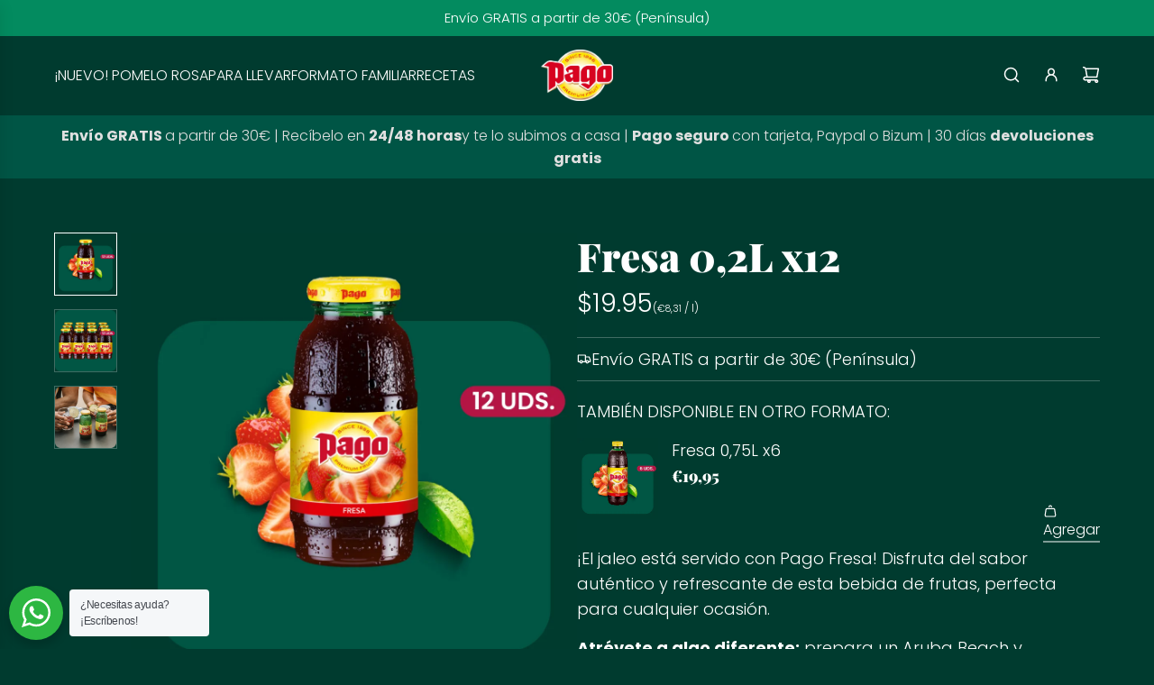

--- FILE ---
content_type: text/html; charset=utf-8
request_url: https://www.pago.es/collections/para-llevar/products/fresa-0-2l-x12-unidades
body_size: 81444
content:
<!doctype html>
<html class="no-js" lang="es">
<head>
	<script src="//www.pago.es/cdn/shop/files/pandectes-rules.js?v=6606765281564434772"></script>
	 
        <script src='//www.pago.es/cdn/shop/t/15/assets/subscription-plan-selector-js.js?v=34967155181433301461737642985' defer='defer' ></script>
        <script id='sealoop_product' type='application/json'>
              {"id":7198875943138,"title":"Fresa 0,2L x12","handle":"fresa-0-2l-x12-unidades","description":"\u003cp\u003e¡El jaleo está servido con Pago Fresa! Disfruta del sabor auténtico y refrescante de esta bebida de frutas, perfecta para cualquier ocasión.\u003c\/p\u003e\n\u003cp\u003e\u003cstrong\u003eAtrévete a algo diferente:\u003c\/strong\u003e prepara un Aruba Beach y sorprende con un cóctel que llevará el jaleo a otro nivel.\u003c\/p\u003e","published_at":"2021-10-06T14:16:35+02:00","created_at":"2021-10-06T14:04:03+02:00","vendor":"Zumos Pago","type":"Zumo","tags":["12 unidades"],"price":1995,"price_min":1995,"price_max":1995,"available":true,"price_varies":false,"compare_at_price":null,"compare_at_price_min":0,"compare_at_price_max":0,"compare_at_price_varies":false,"variants":[{"id":41481251979490,"title":"Default Title","option1":"Default Title","option2":null,"option3":null,"sku":"9002515552174","requires_shipping":true,"taxable":true,"featured_image":null,"available":true,"name":"Fresa 0,2L x12","public_title":null,"options":["Default Title"],"price":1995,"weight":4068,"compare_at_price":null,"inventory_management":"shopify","barcode":"9002515552174","requires_selling_plan":false,"unit_price":831,"unit_price_measurement":{"measured_type":"volume","quantity_value":"2.4","quantity_unit":"l","reference_value":1,"reference_unit":"l"},"selling_plan_allocations":[{"price_adjustments":[{"position":1,"price":1895}],"price":1895,"compare_at_price":1995,"per_delivery_price":1895,"unit_price":790,"selling_plan_id":688843161925,"selling_plan_group_id":"4ea19dd926f5f56dfeda3b6686819ffbaf23091a"},{"price_adjustments":[{"position":1,"price":1895}],"price":1895,"compare_at_price":1995,"per_delivery_price":1895,"unit_price":790,"selling_plan_id":688843227461,"selling_plan_group_id":"8903728e47463e56a2d041f1adfb6e9604d128f4"},{"price_adjustments":[{"position":1,"price":1895}],"price":1895,"compare_at_price":1995,"per_delivery_price":1895,"unit_price":790,"selling_plan_id":688843260229,"selling_plan_group_id":"12d9dbd33aecb511787b77ef4747f60906f35224"},{"price_adjustments":[{"position":1,"price":1895}],"price":1895,"compare_at_price":1995,"per_delivery_price":1895,"unit_price":790,"selling_plan_id":688843292997,"selling_plan_group_id":"b0e14cad9d6c794871d3a8c90aa819159cb0630a"},{"price_adjustments":[{"position":1,"price":1895}],"price":1895,"compare_at_price":1995,"per_delivery_price":1895,"unit_price":790,"selling_plan_id":689961369925,"selling_plan_group_id":"7e23f8c678f5318551f336b419ae8b53ca373d12"},{"price_adjustments":[{"position":1,"price":1895}],"price":1895,"compare_at_price":1995,"per_delivery_price":1895,"unit_price":790,"selling_plan_id":689961402693,"selling_plan_group_id":"fdff8a315f891e27a923d3e26b17a5f576a14c6b"},{"price_adjustments":[{"position":1,"price":1895}],"price":1895,"compare_at_price":1995,"per_delivery_price":1895,"unit_price":790,"selling_plan_id":689961435461,"selling_plan_group_id":"42e35797d6ae3217600103575fbf077d90146fc6"},{"price_adjustments":[{"position":1,"price":1895}],"price":1895,"compare_at_price":1995,"per_delivery_price":1895,"unit_price":790,"selling_plan_id":689961468229,"selling_plan_group_id":"fa95804b11bae38d54721fe80118f06b48ac3b1d"},{"price_adjustments":[{"position":1,"price":1895}],"price":1895,"compare_at_price":1995,"per_delivery_price":1895,"unit_price":790,"selling_plan_id":2868379874,"selling_plan_group_id":"b572e08eeb2e96ae27812b452e7044bae578e371"},{"price_adjustments":[{"position":1,"price":1895}],"price":1895,"compare_at_price":1995,"per_delivery_price":1895,"unit_price":790,"selling_plan_id":689961533765,"selling_plan_group_id":"3c62696e678541d8c77d725ce5465ab545cc5be1"},{"price_adjustments":[{"position":1,"price":1895}],"price":1895,"compare_at_price":1995,"per_delivery_price":1895,"unit_price":790,"selling_plan_id":689961599301,"selling_plan_group_id":"427715dc3f7e0483af91d8e5dde23c12b69dd791"}]}],"images":["\/\/www.pago.es\/cdn\/shop\/files\/Pago0_2L-Fresa1_4_11zon.webp?v=1743163227","\/\/www.pago.es\/cdn\/shop\/files\/Pago0_2L-Fresa2_5_11zon.webp?v=1743163227","\/\/www.pago.es\/cdn\/shop\/files\/Pago0_2L-Fresa3_6_11zon.webp?v=1743163227"],"featured_image":"\/\/www.pago.es\/cdn\/shop\/files\/Pago0_2L-Fresa1_4_11zon.webp?v=1743163227","options":["Title"],"media":[{"alt":null,"id":64974276919621,"position":1,"preview_image":{"aspect_ratio":1.0,"height":1080,"width":1080,"src":"\/\/www.pago.es\/cdn\/shop\/files\/Pago0_2L-Fresa1_4_11zon.webp?v=1743163227"},"aspect_ratio":1.0,"height":1080,"media_type":"image","src":"\/\/www.pago.es\/cdn\/shop\/files\/Pago0_2L-Fresa1_4_11zon.webp?v=1743163227","width":1080},{"alt":null,"id":64974276952389,"position":2,"preview_image":{"aspect_ratio":1.0,"height":1080,"width":1080,"src":"\/\/www.pago.es\/cdn\/shop\/files\/Pago0_2L-Fresa2_5_11zon.webp?v=1743163227"},"aspect_ratio":1.0,"height":1080,"media_type":"image","src":"\/\/www.pago.es\/cdn\/shop\/files\/Pago0_2L-Fresa2_5_11zon.webp?v=1743163227","width":1080},{"alt":null,"id":64974276985157,"position":3,"preview_image":{"aspect_ratio":1.0,"height":1080,"width":1080,"src":"\/\/www.pago.es\/cdn\/shop\/files\/Pago0_2L-Fresa3_6_11zon.webp?v=1743163227"},"aspect_ratio":1.0,"height":1080,"media_type":"image","src":"\/\/www.pago.es\/cdn\/shop\/files\/Pago0_2L-Fresa3_6_11zon.webp?v=1743163227","width":1080}],"requires_selling_plan":false,"selling_plan_groups":[{"id":"7e23f8c678f5318551f336b419ae8b53ca373d12","name":"Cada 15 días","options":[{"name":"Frecuencia de entrega","position":1,"values":["Entrega cada 2 semanas"]}],"selling_plans":[{"id":689961369925,"name":"Entrega cada 2 semanas, 5% de descuento","description":null,"options":[{"name":"Frecuencia de entrega","position":1,"value":"Entrega cada 2 semanas"}],"recurring_deliveries":true,"price_adjustments":[{"order_count":null,"position":1,"value_type":"percentage","value":5}],"checkout_charge":{"value_type":"percentage","value":100}}],"app_id":"gid:\/\/shopify\/App\/66228322305"},{"id":"8903728e47463e56a2d041f1adfb6e9604d128f4","name":"Cada 15 días‎‎ ‎","options":[{"name":"2 Weekly(s)","position":1,"values":["2 Weekly(s)"]}],"selling_plans":[{"id":688843227461,"name":"Cada 15 días‎‎ ‎","description":"Te lo cobraremos automáticamente cada 2 semanas y lo recibirás cómodamente en tu casa cada 2 semanas. Cancela cuando quieras.","options":[{"name":"2 Weekly(s)","position":1,"value":"2 Weekly(s)"}],"recurring_deliveries":true,"price_adjustments":[{"order_count":null,"position":1,"value_type":"percentage","value":5}],"checkout_charge":{"value_type":"percentage","value":100}}],"app_id":null},{"id":"12d9dbd33aecb511787b77ef4747f60906f35224","name":"Cada 2 meses","options":[{"name":"2 Monthly(s)","position":1,"values":["2 Monthly(s)"]}],"selling_plans":[{"id":688843260229,"name":"Cada 2 meses","description":"Te cobraremos automáticamente cada 2 meses y lo recibirás cómodamente en tu casa cada 2 meses. Cancela cuando quieras.","options":[{"name":"2 Monthly(s)","position":1,"value":"2 Monthly(s)"}],"recurring_deliveries":true,"price_adjustments":[{"order_count":null,"position":1,"value_type":"percentage","value":5}],"checkout_charge":{"value_type":"percentage","value":100}}],"app_id":null},{"id":"fa95804b11bae38d54721fe80118f06b48ac3b1d","name":"Cada 2 meses","options":[{"name":"Frecuencia de entrega","position":1,"values":["Entrega cada 2 meses"]}],"selling_plans":[{"id":689961468229,"name":"Entrega cada 2 meses, 5% de descuento","description":null,"options":[{"name":"Frecuencia de entrega","position":1,"value":"Entrega cada 2 meses"}],"recurring_deliveries":true,"price_adjustments":[{"order_count":null,"position":1,"value_type":"percentage","value":5}],"checkout_charge":{"value_type":"percentage","value":100}}],"app_id":"gid:\/\/shopify\/App\/66228322305"},{"id":"fdff8a315f891e27a923d3e26b17a5f576a14c6b","name":"Cada mes","options":[{"name":"Frecuencia de entrega","position":1,"values":["Entrega cada mes"]}],"selling_plans":[{"id":689961402693,"name":"Entrega cada mes, 5% de descuento","description":null,"options":[{"name":"Frecuencia de entrega","position":1,"value":"Entrega cada mes"}],"recurring_deliveries":true,"price_adjustments":[{"order_count":null,"position":1,"value_type":"percentage","value":5}],"checkout_charge":{"value_type":"percentage","value":100}}],"app_id":"gid:\/\/shopify\/App\/66228322305"},{"id":"b0e14cad9d6c794871d3a8c90aa819159cb0630a","name":"Cada mes y medio","options":[{"name":"45 Daily(s)","position":1,"values":["45 Daily(s)"]}],"selling_plans":[{"id":688843292997,"name":"Cada mes y medio","description":"Te lo cobraremos automáticamente cada 45 días y lo recibirás en tu casa cada 45 días aproximadamente. Cancela cuando quieras.","options":[{"name":"45 Daily(s)","position":1,"value":"45 Daily(s)"}],"recurring_deliveries":true,"price_adjustments":[{"order_count":null,"position":1,"value_type":"percentage","value":5}],"checkout_charge":{"value_type":"percentage","value":100}}],"app_id":null},{"id":"42e35797d6ae3217600103575fbf077d90146fc6","name":"Cada mes y medio","options":[{"name":"Frecuencia de entrega","position":1,"values":["Entrega cada 6 semanas"]}],"selling_plans":[{"id":689961435461,"name":"Entrega cada 6 semanas, 5% de descuento","description":null,"options":[{"name":"Frecuencia de entrega","position":1,"value":"Entrega cada 6 semanas"}],"recurring_deliveries":true,"price_adjustments":[{"order_count":null,"position":1,"value_type":"percentage","value":5}],"checkout_charge":{"value_type":"percentage","value":100}}],"app_id":"gid:\/\/shopify\/App\/66228322305"},{"id":"4ea19dd926f5f56dfeda3b6686819ffbaf23091a","name":"Cada mes‎‍‍‍‍‍‎ ‎","options":[{"name":"1 Monthly(s)","position":1,"values":["1 Monthly(s)"]}],"selling_plans":[{"id":688843161925,"name":"Cada mes‎‍‍‍‍‍‎ ‎","description":"Te lo cobraremos automáticamente cada 30 días y lo recibirás cómodamente en tu casa todos los meses. Cancela cuando quieras.","options":[{"name":"1 Monthly(s)","position":1,"value":"1 Monthly(s)"}],"recurring_deliveries":true,"price_adjustments":[{"order_count":null,"position":1,"value_type":"percentage","value":5}],"checkout_charge":{"value_type":"percentage","value":100}}],"app_id":null},{"id":"427715dc3f7e0483af91d8e5dde23c12b69dd791","name":"Cada 2 meses","options":[{"name":"Te lo cobraremos automáticamente cada 2 meses y lo recibirás cómodamente en tu casa cada 2 meses. Cancela cuando quieras.","position":1,"values":["2 months"]}],"selling_plans":[{"id":689961599301,"name":"Cada 2 meses","description":"","options":[{"name":"Te lo cobraremos automáticamente cada 2 meses y lo recibirás cómodamente en tu casa cada 2 meses. Cancela cuando quieras.","position":1,"value":"2 months"}],"recurring_deliveries":true,"price_adjustments":[{"order_count":null,"position":1,"value_type":"percentage","value":5}],"checkout_charge":{"value_type":"percentage","value":100}}],"app_id":"Seal Subscriptions"},{"id":"3c62696e678541d8c77d725ce5465ab545cc5be1","name":"Cada mes","options":[{"name":"Te lo cobraremos automáticamente cada mes y lo recibirás cómodamente en tu casa cada mes. Cancela cuando quieras.","position":1,"values":["month"]}],"selling_plans":[{"id":689961533765,"name":"Cada mes","description":"","options":[{"name":"Te lo cobraremos automáticamente cada mes y lo recibirás cómodamente en tu casa cada mes. Cancela cuando quieras.","position":1,"value":"month"}],"recurring_deliveries":true,"price_adjustments":[{"order_count":null,"position":1,"value_type":"percentage","value":5}],"checkout_charge":{"value_type":"percentage","value":100}}],"app_id":"Seal Subscriptions"},{"id":"b572e08eeb2e96ae27812b452e7044bae578e371","name":"Subscribe and save","options":[{"name":"Delivery every","position":1,"values":["1 week"]}],"selling_plans":[{"id":2868379874,"name":"1 week","description":null,"options":[{"name":"Delivery every","position":1,"value":"1 week"}],"recurring_deliveries":true,"price_adjustments":[{"order_count":null,"position":1,"value_type":"percentage","value":5}],"checkout_charge":{"value_type":"percentage","value":100}}],"app_id":"auto-subscription"}],"content":"\u003cp\u003e¡El jaleo está servido con Pago Fresa! Disfruta del sabor auténtico y refrescante de esta bebida de frutas, perfecta para cualquier ocasión.\u003c\/p\u003e\n\u003cp\u003e\u003cstrong\u003eAtrévete a algo diferente:\u003c\/strong\u003e prepara un Aruba Beach y sorprende con un cóctel que llevará el jaleo a otro nivel.\u003c\/p\u003e"}
        </script>
        <script id='sealoop_product_selected_or_first_variant' type='application/json'>
              41481251979490
        </script>
        <script id='sealoop_money_format' type='application/json'>
            "€{{amount_with_comma_separator}}"
        </script>
	
  <!-- Basic page needs ================================================== -->
  <meta charset="utf-8"><meta http-equiv="X-UA-Compatible" content="IE=edge"><link rel="preconnect" href="https://fonts.shopifycdn.com" crossorigin><link href="//www.pago.es/cdn/shop/t/15/assets/swiper-bundle.min.css?v=127370101718424465871733217487" rel="stylesheet" type="text/css" media="all" />
  <link href="//www.pago.es/cdn/shop/t/15/assets/photoswipe.min.css?v=165459975419098386681733217488" rel="stylesheet" type="text/css" media="all" />
  <link href="//www.pago.es/cdn/shop/t/15/assets/theme.min.css?v=28910175047965585691761212515" rel="stylesheet" type="text/css" media="all" />
  <link href="//www.pago.es/cdn/shop/t/15/assets/custom.css?v=55585741286284742761743177494" rel="stylesheet" type="text/css" media="all" />

  
    <link rel="shortcut icon" href="//www.pago.es/cdn/shop/files/Pago_logo_RGB.png?crop=center&height=180&v=1633516047&width=180" type="image/png">
    <link rel="apple-touch-icon" sizes="180x180" href="//www.pago.es/cdn/shop/files/Pago_logo_RGB.png?crop=center&height=180&v=1633516047&width=180">
    <link rel="apple-touch-icon-precomposed" sizes="180x180" href="//www.pago.es/cdn/shop/files/Pago_logo_RGB.png?crop=center&height=180&v=1633516047&width=180">
    <link rel="icon" type="image/png" sizes="32x32" href="//www.pago.es/cdn/shop/files/Pago_logo_RGB.png?crop=center&height=32&v=1633516047&width=32">
    <link rel="icon" type="image/png" sizes="194x194" href="//www.pago.es/cdn/shop/files/Pago_logo_RGB.png?crop=center&height=194&v=1633516047&width=194">
    <link rel="icon" type="image/png" sizes="192x192" href="//www.pago.es/cdn/shop/files/Pago_logo_RGB.png?crop=center&height=192&v=1633516047&width=192">
    <link rel="icon" type="image/png" sizes="16x16" href="//www.pago.es/cdn/shop/files/Pago_logo_RGB.png?crop=center&height=16&v=1633516047&width=16">
  

    <link rel="preload" as="font" href="//www.pago.es/cdn/fonts/playfair_display/playfairdisplay_n9.25b8b0442b16a9de210548264f9fabab9b6733a6.woff2" type="font/woff2" crossorigin>
    

    <link rel="preload" as="font" href="//www.pago.es/cdn/fonts/poppins/poppins_n3.05f58335c3209cce17da4f1f1ab324ebe2982441.woff2" type="font/woff2" crossorigin>
    
<!-- Title and description ================================================== -->
  <title>
    Zumo Pago Fresa 0,2L x12 Unidades | Tu Pedido En Casa en 24/48 hrs &ndash; Zumos Pago
  </title>

  
    <meta name="description" content="Prepara en casa tus cocktails sin alcohol. Compra online la caja con 12 unidades de ZUMO PAGO FRESA. Sin alérgenos. Sin conservantes ni colorantes.">
  

  <!-- Helpers ================================================== -->
  <!-- /snippets/social-meta-tags.liquid -->


<meta property="og:site_name" content="Zumos Pago">
<meta property="og:url" content="https://www.pago.es/products/fresa-0-2l-x12-unidades">
<meta property="og:title" content="Fresa 0,2L x12">
<meta property="og:type" content="product">
<meta property="og:description" content="Prepara en casa tus cocktails sin alcohol. Compra online la caja con 12 unidades de ZUMO PAGO FRESA. Sin alérgenos. Sin conservantes ni colorantes.">

  <meta property="og:price:amount" content="19,95">
  <meta property="og:price:currency" content="EUR">

<meta property="og:image" content="http://www.pago.es/cdn/shop/files/Pago0_2L-Fresa1_4_11zon.webp?v=1743163227"><meta property="og:image" content="http://www.pago.es/cdn/shop/files/Pago0_2L-Fresa2_5_11zon.webp?v=1743163227"><meta property="og:image" content="http://www.pago.es/cdn/shop/files/Pago0_2L-Fresa3_6_11zon.webp?v=1743163227">
<meta property="og:image:alt" content="Fresa 0,2L x12"><meta property="og:image:alt" content="Fresa 0,2L x12"><meta property="og:image:alt" content="Fresa 0,2L x12">
<meta property="og:image:secure_url" content="https://www.pago.es/cdn/shop/files/Pago0_2L-Fresa1_4_11zon.webp?v=1743163227"><meta property="og:image:secure_url" content="https://www.pago.es/cdn/shop/files/Pago0_2L-Fresa2_5_11zon.webp?v=1743163227"><meta property="og:image:secure_url" content="https://www.pago.es/cdn/shop/files/Pago0_2L-Fresa3_6_11zon.webp?v=1743163227">


<meta name="x:card" content="summary_large_image">
<meta name="x:title" content="Fresa 0,2L x12">
<meta name="x:description" content="Prepara en casa tus cocktails sin alcohol. Compra online la caja con 12 unidades de ZUMO PAGO FRESA. Sin alérgenos. Sin conservantes ni colorantes.">

  <link rel="canonical" href="https://www.pago.es/products/fresa-0-2l-x12-unidades"/>
  <meta name="viewport" content="width=device-width, initial-scale=1, shrink-to-fit=no">
  <meta name="theme-color" content="#ffffff">

  <!-- CSS ================================================== -->
  <style>
/*============================================================================
  #Typography
==============================================================================*/






@font-face {
  font-family: "Playfair Display";
  font-weight: 900;
  font-style: normal;
  font-display: swap;
  src: url("//www.pago.es/cdn/fonts/playfair_display/playfairdisplay_n9.25b8b0442b16a9de210548264f9fabab9b6733a6.woff2") format("woff2"),
       url("//www.pago.es/cdn/fonts/playfair_display/playfairdisplay_n9.26302b5d8902d85a9f024e427e89918021cad942.woff") format("woff");
}

@font-face {
  font-family: Poppins;
  font-weight: 300;
  font-style: normal;
  font-display: swap;
  src: url("//www.pago.es/cdn/fonts/poppins/poppins_n3.05f58335c3209cce17da4f1f1ab324ebe2982441.woff2") format("woff2"),
       url("//www.pago.es/cdn/fonts/poppins/poppins_n3.6971368e1f131d2c8ff8e3a44a36b577fdda3ff5.woff") format("woff");
}




  @font-face {
  font-family: Poppins;
  font-weight: 400;
  font-style: normal;
  font-display: swap;
  src: url("//www.pago.es/cdn/fonts/poppins/poppins_n4.0ba78fa5af9b0e1a374041b3ceaadf0a43b41362.woff2") format("woff2"),
       url("//www.pago.es/cdn/fonts/poppins/poppins_n4.214741a72ff2596839fc9760ee7a770386cf16ca.woff") format("woff");
}




  @font-face {
  font-family: Poppins;
  font-weight: 300;
  font-style: italic;
  font-display: swap;
  src: url("//www.pago.es/cdn/fonts/poppins/poppins_i3.8536b4423050219f608e17f134fe9ea3b01ed890.woff2") format("woff2"),
       url("//www.pago.es/cdn/fonts/poppins/poppins_i3.0f4433ada196bcabf726ed78f8e37e0995762f7f.woff") format("woff");
}




  @font-face {
  font-family: Poppins;
  font-weight: 400;
  font-style: italic;
  font-display: swap;
  src: url("//www.pago.es/cdn/fonts/poppins/poppins_i4.846ad1e22474f856bd6b81ba4585a60799a9f5d2.woff2") format("woff2"),
       url("//www.pago.es/cdn/fonts/poppins/poppins_i4.56b43284e8b52fc64c1fd271f289a39e8477e9ec.woff") format("woff");
}









/*============================================================================
  #General Variables
==============================================================================*/

:root {

  --font-weight-normal: 300;
  --font-weight-bold: 400;
  --font-weight-header-bold: 700;

  --header-font-stack: "Playfair Display", serif;
  --header-font-weight: 900;
  --header-font-style: normal;
  --header-text-size: 35;
  --header-text-size-px: 35px;
  --header-mobile-text-size-px: 22px;

  --header-font-case: uppercase;
  --header-font-size: 16;
  --header-font-size-px: 16px;

  --heading-spacing: 0.0em;
  --heading-line-height: 1.2;
  --heading-font-case: normal;
  --heading-font-stack: FontDrop;

  --body-font-stack: Poppins, sans-serif;
  --body-font-weight: 300;
  --body-font-style: normal;

  --button-font-stack: Poppins, sans-serif;
  --button-font-weight: 300;
  --button-font-style: normal;

  --label-font-stack: Poppins, sans-serif;
  --label-font-weight: 300;
  --label-font-style: normal;
  --label-font-case: uppercase;
  --label-spacing: 0px;

  --navigation-font-stack: Poppins, sans-serif;
  --navigation-font-weight: 300;
  --navigation-font-style: normal;
  --navigation-font-letter-spacing: normal;

  --base-font-size-int: 18;
  --base-font-size: 18px;

  --body-font-size-12-to-em: 0.67em;
  --body-font-size-16-to-em: 0.89em;
  --body-font-size-22-to-em: 1.22em;
  --body-font-size-28-to-em: 1.56em;
  --body-font-size-36-to-em: 2.0em;

  /* Heading Sizes */

  
  --h1-size: 44px;
  --h2-size: 35px;
  --h3-size: 31px;
  --h4-size: 26px;
  --h5-size: 22px;
  --h6-size: 18px;

  --sale-badge-color: #ffe200;
  --sold-out-badge-color: #ffe200;
  --custom-badge-color: #ffe200;
  --preorder-badge-color: #ffe200;
  --badge-font-color: #003b2f;

  --primary-btn-text-color: #003b2f;
  --primary-btn-text-color-opacity50: rgba(0, 59, 47, 0.5);
  --primary-btn-bg-color: #ffffff;
  --primary-btn-bg-color-opacity50: rgba(255, 255, 255, 0.5);

  --button-text-case: none;
  --button-font-size: 16;
  --button-font-size-px: 16px;
  --button-text-spacing-px: 0px;

  
    --text-line-clamp: none;
  

  
    --alt-btn-border-radius: 1.875rem;
    

  --text-color: #ffffff;
  --text-color-lighten5: #ffffff;
  --text-color-lighten70: #ffffff;
  --text-color-transparent05: rgba(255, 255, 255, 0.05);
  --text-color-transparent10: rgba(255, 255, 255, 0.1);
  --text-color-transparent15: rgba(255, 255, 255, 0.15);
  --text-color-transparent25: rgba(255, 255, 255, 0.25);
  --text-color-transparent30: rgba(255, 255, 255, 0.3);
  --text-color-transparent40: rgba(255, 255, 255, 0.4);
  --text-color-transparent50: rgba(255, 255, 255, 0.5);
  --text-color-transparent5: rgba(255, 255, 255, 0.5);
  --text-color-transparent6: rgba(255, 255, 255, 0.6);
  --text-color-transparent7: rgba(255, 255, 255, 0.7);
  --text-color-transparent8: rgba(255, 255, 255, 0.8);

  
    --heading-xl-font-size: 28px;
    --heading-l-font-size: 22px;
    --subheading-font-size: 20px;
  

  
    --small-body-font-size: 14px;
  

  --link-color: #ffffff;
  --on-sale-color: #ffe200;

  --body-color: #003b2f;
  --body-color-darken10: #000806;
  --body-color-transparent00: rgba(0, 59, 47, 0);
  --body-color-transparent40: rgba(0, 59, 47, 0.4);
  --body-color-transparent50: rgba(0, 59, 47, 0.5);
  --body-color-transparent90: rgba(0, 59, 47, 0.9);

  --body-secondary-color: #003b2f;
  --body-secondary-color-transparent00: rgba(0, 59, 47, 0);
  --body-secondary-color-darken05: #00221b;

  --color-primary-background: #003b2f;
  --color-primary-background-rgb: 0, 59, 47;
  --color-secondary-background: #003b2f;

  --border-color: rgba(255, 255, 255, 0.25);
  --link-border-color: rgba(255, 255, 255, 0.5);
  --border-color-darken10: #e6e6e6;
  --view-in-space-button-background: #f2f2f2;

  --header-color: #003b2f;
  --header-color-darken5: #00221b;

  --header-border-color: #003b2f;

  --announcement-text-size: 15px;
  --announcement-text-spacing: 0px;

  --logo-font-size: 18px;

  --overlay-header-text-color: #FFFFFF;
  --nav-text-color: #ffffff;
  --nav-text-color-transparent10: rgba(255, 255, 255, 0.1);
  --nav-text-color-transparent30: rgba(255, 255, 255, 0.3);
  --nav-text-hover: #ffe200;

  --color-scheme-light-background: #ffe27a;
  --color-scheme-light-background-transparent40: rgba(255, 226, 122, 0.4);
  --color-scheme-light-background-transparent50: rgba(255, 226, 122, 0.5);
  --color-scheme-light-background-lighten5: #ffe894;
  --color-scheme-light-background-rgb: 255, 226, 122;
  --color-scheme-light-text: #003b2f;
  --color-scheme-light-text-transparent10: rgba(0, 59, 47, 0.1);
  --color-scheme-light-text-transparent25: rgba(0, 59, 47, 0.25);
  --color-scheme-light-text-transparent40: rgba(0, 59, 47, 0.4);
  --color-scheme-light-text-transparent50: rgba(0, 59, 47, 0.5);
  --color-scheme-light-text-transparent60: rgba(0, 59, 47, 0.6);

  --color-scheme-feature-background: #ff8827;
  --color-scheme-feature-background-transparent40: rgba(255, 136, 39, 0.4);
  --color-scheme-feature-background-transparent50: rgba(255, 136, 39, 0.5);
  --color-scheme-feature-background-lighten5: #ff9641;
  --color-scheme-feature-background-rgb: 255, 136, 39;
  --color-scheme-feature-text: #003b2f;
  --color-scheme-feature-text-transparent10: rgba(0, 59, 47, 0.1);
  --color-scheme-feature-text-transparent25: rgba(0, 59, 47, 0.25);
  --color-scheme-feature-text-transparent40: rgba(0, 59, 47, 0.4);
  --color-scheme-feature-text-transparent50: rgba(0, 59, 47, 0.5);
  --color-scheme-feature-text-transparent60: rgba(0, 59, 47, 0.6);

  --homepage-sections-accent-secondary-color-transparent60: rgba(0, 59, 47, 0.6);

  --color-scheme-dark-background: #038b5f;
  --color-scheme-dark-background-transparent40: rgba(3, 139, 95, 0.4);
  --color-scheme-dark-background-transparent50: rgba(3, 139, 95, 0.5);
  --color-scheme-dark-background-rgb: 3, 139, 95;
  --color-scheme-dark-text: #fff;
  --color-scheme-dark-text-transparent10: rgba(255, 255, 255, 0.1);
  --color-scheme-dark-text-transparent25: rgba(255, 255, 255, 0.25);
  --color-scheme-dark-text-transparent40: rgba(255, 255, 255, 0.4);
  --color-scheme-dark-text-transparent50: rgba(255, 255, 255, 0.5);
  --color-scheme-dark-text-transparent60: rgba(255, 255, 255, 0.6);

  --filter-bg-color: rgba(255, 255, 255, 0.1);

  --menu-drawer-color: #003b2f;
  --menu-drawer-color-darken5: #00221b;
  --menu-drawer-text-color: #ffffff;
  --menu-drawer-text-color-transparent10: rgba(255, 255, 255, 0.1);
  --menu-drawer-text-color-transparent30: rgba(255, 255, 255, 0.3);
  --menu-drawer-border-color: rgba(255, 255, 255, 0.25);
  --menu-drawer-text-hover-color: #ffe200;

  --cart-drawer-color: #003b2f;
  --cart-drawer-color-transparent50: rgba(0, 59, 47, 0.5);
  --cart-drawer-text-color: #ffffff;
  --cart-drawer-text-color-transparent10: rgba(255, 255, 255, 0.1);
  --cart-drawer-text-color-transparent25: rgba(255, 255, 255, 0.25);
  --cart-drawer-text-color-transparent40: rgba(255, 255, 255, 0.4);
  --cart-drawer-text-color-transparent50: rgba(255, 255, 255, 0.5);
  --cart-drawer-text-color-transparent70: rgba(255, 255, 255, 0.7);
  --cart-drawer-text-color-lighten10: #ffffff;
  --cart-drawer-border-color: rgba(255, 255, 255, 0.25);

  --fancybox-overlay: url('//www.pago.es/cdn/shop/t/15/assets/fancybox_overlay.png?v=61793926319831825281733217488');

  --success-color: #28a745;
  --error-color: #DC3545;
  --warning-color: #EB9247;

  /* Shop Pay Installments variables */
  --color-body: #003b2f;
  --color-bg: #003b2f;

  /* Checkbox */
  --checkbox-size: 16px;
  --line-height-base: 1.6;
}
</style>

  <style data-shopify>
    *,
    *::before,
    *::after {
      box-sizing: inherit;
    }

    html {
      box-sizing: border-box;
      background-color: var(--body-color);
      height: 100%;
      margin: 0;
    }

    body {
      background-color: var(--body-color);
      min-height: 100%;
      margin: 0;
      display: grid;
      grid-template-rows: auto auto 1fr auto;
      grid-template-columns: 100%;
      overflow-x: hidden;
    }

    .sr-only {
      position: absolute;
      width: 1px;
      height: 1px;
      padding: 0;
      margin: -1px;
      overflow: hidden;
      clip: rect(0, 0, 0, 0);
      border: 0;
    }

    .sr-only-focusable:active, .sr-only-focusable:focus {
      position: static;
      width: auto;
      height: auto;
      margin: 0;
      overflow: visible;
      clip: auto;
    }
  </style>

  <!-- Header hook for plugins ================================================== -->
  <script>window.performance && window.performance.mark && window.performance.mark('shopify.content_for_header.start');</script><meta name="google-site-verification" content="OaBoxrhRNPA4LbyonLDHdQcBwn-2Db5P4Yo_Dn6Fi3E">
<meta name="facebook-domain-verification" content="i77wbq11vyanlocro774jzopkmq9h8">
<meta id="shopify-digital-wallet" name="shopify-digital-wallet" content="/60240625890/digital_wallets/dialog">
<meta name="shopify-checkout-api-token" content="06939ce89b9377a29624d2403df4de07">
<meta id="in-context-paypal-metadata" data-shop-id="60240625890" data-venmo-supported="false" data-environment="production" data-locale="es_ES" data-paypal-v4="true" data-currency="EUR">
<link rel="alternate" type="application/json+oembed" href="https://www.pago.es/products/fresa-0-2l-x12-unidades.oembed">
<script async="async" src="/checkouts/internal/preloads.js?locale=es-ES"></script>
<script id="shopify-features" type="application/json">{"accessToken":"06939ce89b9377a29624d2403df4de07","betas":["rich-media-storefront-analytics"],"domain":"www.pago.es","predictiveSearch":true,"shopId":60240625890,"locale":"es"}</script>
<script>var Shopify = Shopify || {};
Shopify.shop = "zumos-pago-shop.myshopify.com";
Shopify.locale = "es";
Shopify.currency = {"active":"EUR","rate":"1.0"};
Shopify.country = "ES";
Shopify.theme = {"name":"Zumos Pago Tienda Online (Flow)","id":174916534597,"schema_name":"Flow","schema_version":"39.5.0","theme_store_id":801,"role":"main"};
Shopify.theme.handle = "null";
Shopify.theme.style = {"id":null,"handle":null};
Shopify.cdnHost = "www.pago.es/cdn";
Shopify.routes = Shopify.routes || {};
Shopify.routes.root = "/";</script>
<script type="module">!function(o){(o.Shopify=o.Shopify||{}).modules=!0}(window);</script>
<script>!function(o){function n(){var o=[];function n(){o.push(Array.prototype.slice.apply(arguments))}return n.q=o,n}var t=o.Shopify=o.Shopify||{};t.loadFeatures=n(),t.autoloadFeatures=n()}(window);</script>
<script id="shop-js-analytics" type="application/json">{"pageType":"product"}</script>
<script defer="defer" async type="module" src="//www.pago.es/cdn/shopifycloud/shop-js/modules/v2/client.init-shop-cart-sync_2Gr3Q33f.es.esm.js"></script>
<script defer="defer" async type="module" src="//www.pago.es/cdn/shopifycloud/shop-js/modules/v2/chunk.common_noJfOIa7.esm.js"></script>
<script defer="defer" async type="module" src="//www.pago.es/cdn/shopifycloud/shop-js/modules/v2/chunk.modal_Deo2FJQo.esm.js"></script>
<script type="module">
  await import("//www.pago.es/cdn/shopifycloud/shop-js/modules/v2/client.init-shop-cart-sync_2Gr3Q33f.es.esm.js");
await import("//www.pago.es/cdn/shopifycloud/shop-js/modules/v2/chunk.common_noJfOIa7.esm.js");
await import("//www.pago.es/cdn/shopifycloud/shop-js/modules/v2/chunk.modal_Deo2FJQo.esm.js");

  window.Shopify.SignInWithShop?.initShopCartSync?.({"fedCMEnabled":true,"windoidEnabled":true});

</script>
<script>(function() {
  var isLoaded = false;
  function asyncLoad() {
    if (isLoaded) return;
    isLoaded = true;
    var urls = ["https:\/\/ecommplugins-scripts.trustpilot.com\/v2.1\/js\/header.min.js?settings=eyJrZXkiOiJGZndtQlRnTEJKeGN2eUxDIiwicyI6InNrdSJ9\u0026shop=zumos-pago-shop.myshopify.com","https:\/\/ecommplugins-trustboxsettings.trustpilot.com\/zumos-pago-shop.myshopify.com.js?settings=1753807299364\u0026shop=zumos-pago-shop.myshopify.com","https:\/\/widget.trustpilot.com\/bootstrap\/v5\/tp.widget.sync.bootstrap.min.js?shop=zumos-pago-shop.myshopify.com","https:\/\/cdn.hextom.com\/js\/ultimatesalesboost.js?shop=zumos-pago-shop.myshopify.com","https:\/\/ecommplugins-scripts.trustpilot.com\/v2.1\/js\/success.min.js?settings=eyJrZXkiOiJGZndtQlRnTEJKeGN2eUxDIiwicyI6InNrdSIsInQiOlsib3JkZXJzL2Z1bGZpbGxlZCJdLCJ2IjoiIiwiYSI6IlNob3BpZnktMjAyMS0wNCJ9\u0026shop=zumos-pago-shop.myshopify.com","https:\/\/bot.kaktusapp.com\/storage\/js\/kaktus_bot-zumos-pago-shop.myshopify.com.js?ver=23\u0026shop=zumos-pago-shop.myshopify.com","https:\/\/cdn-app.sealsubscriptions.com\/shopify\/public\/js\/sealsubscriptions.js?shop=zumos-pago-shop.myshopify.com"];
    for (var i = 0; i < urls.length; i++) {
      var s = document.createElement('script');
      s.type = 'text/javascript';
      s.async = true;
      s.src = urls[i];
      var x = document.getElementsByTagName('script')[0];
      x.parentNode.insertBefore(s, x);
    }
  };
  if(window.attachEvent) {
    window.attachEvent('onload', asyncLoad);
  } else {
    window.addEventListener('load', asyncLoad, false);
  }
})();</script>
<script id="__st">var __st={"a":60240625890,"offset":3600,"reqid":"59d1e5b8-4f6b-4a47-95fc-2a5d2f2d7492-1769316702","pageurl":"www.pago.es\/collections\/para-llevar\/products\/fresa-0-2l-x12-unidades","u":"685bb91d480e","p":"product","rtyp":"product","rid":7198875943138};</script>
<script>window.ShopifyPaypalV4VisibilityTracking = true;</script>
<script id="captcha-bootstrap">!function(){'use strict';const t='contact',e='account',n='new_comment',o=[[t,t],['blogs',n],['comments',n],[t,'customer']],c=[[e,'customer_login'],[e,'guest_login'],[e,'recover_customer_password'],[e,'create_customer']],r=t=>t.map((([t,e])=>`form[action*='/${t}']:not([data-nocaptcha='true']) input[name='form_type'][value='${e}']`)).join(','),a=t=>()=>t?[...document.querySelectorAll(t)].map((t=>t.form)):[];function s(){const t=[...o],e=r(t);return a(e)}const i='password',u='form_key',d=['recaptcha-v3-token','g-recaptcha-response','h-captcha-response',i],f=()=>{try{return window.sessionStorage}catch{return}},m='__shopify_v',_=t=>t.elements[u];function p(t,e,n=!1){try{const o=window.sessionStorage,c=JSON.parse(o.getItem(e)),{data:r}=function(t){const{data:e,action:n}=t;return t[m]||n?{data:e,action:n}:{data:t,action:n}}(c);for(const[e,n]of Object.entries(r))t.elements[e]&&(t.elements[e].value=n);n&&o.removeItem(e)}catch(o){console.error('form repopulation failed',{error:o})}}const l='form_type',E='cptcha';function T(t){t.dataset[E]=!0}const w=window,h=w.document,L='Shopify',v='ce_forms',y='captcha';let A=!1;((t,e)=>{const n=(g='f06e6c50-85a8-45c8-87d0-21a2b65856fe',I='https://cdn.shopify.com/shopifycloud/storefront-forms-hcaptcha/ce_storefront_forms_captcha_hcaptcha.v1.5.2.iife.js',D={infoText:'Protegido por hCaptcha',privacyText:'Privacidad',termsText:'Términos'},(t,e,n)=>{const o=w[L][v],c=o.bindForm;if(c)return c(t,g,e,D).then(n);var r;o.q.push([[t,g,e,D],n]),r=I,A||(h.body.append(Object.assign(h.createElement('script'),{id:'captcha-provider',async:!0,src:r})),A=!0)});var g,I,D;w[L]=w[L]||{},w[L][v]=w[L][v]||{},w[L][v].q=[],w[L][y]=w[L][y]||{},w[L][y].protect=function(t,e){n(t,void 0,e),T(t)},Object.freeze(w[L][y]),function(t,e,n,w,h,L){const[v,y,A,g]=function(t,e,n){const i=e?o:[],u=t?c:[],d=[...i,...u],f=r(d),m=r(i),_=r(d.filter((([t,e])=>n.includes(e))));return[a(f),a(m),a(_),s()]}(w,h,L),I=t=>{const e=t.target;return e instanceof HTMLFormElement?e:e&&e.form},D=t=>v().includes(t);t.addEventListener('submit',(t=>{const e=I(t);if(!e)return;const n=D(e)&&!e.dataset.hcaptchaBound&&!e.dataset.recaptchaBound,o=_(e),c=g().includes(e)&&(!o||!o.value);(n||c)&&t.preventDefault(),c&&!n&&(function(t){try{if(!f())return;!function(t){const e=f();if(!e)return;const n=_(t);if(!n)return;const o=n.value;o&&e.removeItem(o)}(t);const e=Array.from(Array(32),(()=>Math.random().toString(36)[2])).join('');!function(t,e){_(t)||t.append(Object.assign(document.createElement('input'),{type:'hidden',name:u})),t.elements[u].value=e}(t,e),function(t,e){const n=f();if(!n)return;const o=[...t.querySelectorAll(`input[type='${i}']`)].map((({name:t})=>t)),c=[...d,...o],r={};for(const[a,s]of new FormData(t).entries())c.includes(a)||(r[a]=s);n.setItem(e,JSON.stringify({[m]:1,action:t.action,data:r}))}(t,e)}catch(e){console.error('failed to persist form',e)}}(e),e.submit())}));const S=(t,e)=>{t&&!t.dataset[E]&&(n(t,e.some((e=>e===t))),T(t))};for(const o of['focusin','change'])t.addEventListener(o,(t=>{const e=I(t);D(e)&&S(e,y())}));const B=e.get('form_key'),M=e.get(l),P=B&&M;t.addEventListener('DOMContentLoaded',(()=>{const t=y();if(P)for(const e of t)e.elements[l].value===M&&p(e,B);[...new Set([...A(),...v().filter((t=>'true'===t.dataset.shopifyCaptcha))])].forEach((e=>S(e,t)))}))}(h,new URLSearchParams(w.location.search),n,t,e,['guest_login'])})(!0,!0)}();</script>
<script integrity="sha256-4kQ18oKyAcykRKYeNunJcIwy7WH5gtpwJnB7kiuLZ1E=" data-source-attribution="shopify.loadfeatures" defer="defer" src="//www.pago.es/cdn/shopifycloud/storefront/assets/storefront/load_feature-a0a9edcb.js" crossorigin="anonymous"></script>
<script data-source-attribution="shopify.dynamic_checkout.dynamic.init">var Shopify=Shopify||{};Shopify.PaymentButton=Shopify.PaymentButton||{isStorefrontPortableWallets:!0,init:function(){window.Shopify.PaymentButton.init=function(){};var t=document.createElement("script");t.src="https://www.pago.es/cdn/shopifycloud/portable-wallets/latest/portable-wallets.es.js",t.type="module",document.head.appendChild(t)}};
</script>
<script data-source-attribution="shopify.dynamic_checkout.buyer_consent">
  function portableWalletsHideBuyerConsent(e){var t=document.getElementById("shopify-buyer-consent"),n=document.getElementById("shopify-subscription-policy-button");t&&n&&(t.classList.add("hidden"),t.setAttribute("aria-hidden","true"),n.removeEventListener("click",e))}function portableWalletsShowBuyerConsent(e){var t=document.getElementById("shopify-buyer-consent"),n=document.getElementById("shopify-subscription-policy-button");t&&n&&(t.classList.remove("hidden"),t.removeAttribute("aria-hidden"),n.addEventListener("click",e))}window.Shopify?.PaymentButton&&(window.Shopify.PaymentButton.hideBuyerConsent=portableWalletsHideBuyerConsent,window.Shopify.PaymentButton.showBuyerConsent=portableWalletsShowBuyerConsent);
</script>
<script data-source-attribution="shopify.dynamic_checkout.cart.bootstrap">document.addEventListener("DOMContentLoaded",(function(){function t(){return document.querySelector("shopify-accelerated-checkout-cart, shopify-accelerated-checkout")}if(t())Shopify.PaymentButton.init();else{new MutationObserver((function(e,n){t()&&(Shopify.PaymentButton.init(),n.disconnect())})).observe(document.body,{childList:!0,subtree:!0})}}));
</script>
<link id="shopify-accelerated-checkout-styles" rel="stylesheet" media="screen" href="https://www.pago.es/cdn/shopifycloud/portable-wallets/latest/accelerated-checkout-backwards-compat.css" crossorigin="anonymous">
<style id="shopify-accelerated-checkout-cart">
        #shopify-buyer-consent {
  margin-top: 1em;
  display: inline-block;
  width: 100%;
}

#shopify-buyer-consent.hidden {
  display: none;
}

#shopify-subscription-policy-button {
  background: none;
  border: none;
  padding: 0;
  text-decoration: underline;
  font-size: inherit;
  cursor: pointer;
}

#shopify-subscription-policy-button::before {
  box-shadow: none;
}

      </style>

<script>window.performance && window.performance.mark && window.performance.mark('shopify.content_for_header.end');</script>

  <script defer src="//www.pago.es/cdn/shop/t/15/assets/eventBus.js?v=100401504747444416941733217487"></script>

  <script type="text/javascript">
		window.wetheme = {
			name: 'Flow',
			webcomponentRegistry: {
        registry: {},
				checkScriptLoaded: function(key) {
					return window.wetheme.webcomponentRegistry.registry[key] ? true : false
				},
        register: function(registration) {
            if(!window.wetheme.webcomponentRegistry.checkScriptLoaded(registration.key)) {
              window.wetheme.webcomponentRegistry.registry[registration.key] = registration
            }
        }
      }
    };
	</script>

  

  

  <script>document.documentElement.className = document.documentElement.className.replace('no-js', 'js');</script>


<!-- BEGIN app block: shopify://apps/pandectes-gdpr/blocks/banner/58c0baa2-6cc1-480c-9ea6-38d6d559556a -->
  
    
      <!-- TCF is active, scripts are loaded above -->
      
      <script>
        
          window.PandectesSettings = {"store":{"id":60240625890,"plan":"plus","theme":"Plantilla Flow Actualizada","primaryLocale":"es","adminMode":false,"headless":false,"storefrontRootDomain":"","checkoutRootDomain":"","storefrontAccessToken":""},"tsPublished":1742580220,"declaration":{"showPurpose":false,"showProvider":false,"declIntroText":"Usamos cookies para optimizar la funcionalidad del sitio web, analizar el rendimiento y brindarle una experiencia personalizada. Algunas cookies son esenciales para que el sitio web funcione y funcione correctamente. Esas cookies no se pueden deshabilitar. En esta ventana puede gestionar su preferencia de cookies.","showDateGenerated":true},"language":{"unpublished":[],"languageMode":"Single","fallbackLanguage":"es","languageDetection":"browser","languagesSupported":[]},"texts":{"managed":{"headerText":{"es":"Respetamos tu privacidad"},"consentText":{"es":"Las cookies de este sitio web se usan para personalizar el contenido y los anuncios, ofrecer funciones de redes sociales y analizar el tráfico. Además, compartimos información sobre el uso que haga del sitio web con nuestros partners de redes sociales, publicidad y análisis web, quienes pueden combinarla con otra información que les haya proporcionado o que hayan recopilado a partir del uso que haya hecho de sus servicios. Puedes configurar o rechazar la utilización de cookies u obtener más información pulsando en “Configurar cookies”."},"linkText":{"es":"Política de privacidad y cookies"},"imprintText":{"es":"Imprimir"},"allowButtonText":{"es":"Aceptar todas las cookies"},"denyButtonText":{"es":"Rechazar opcionales"},"dismissButtonText":{"es":"OK"},"leaveSiteButtonText":{"es":"Salir de este sitio"},"preferencesButtonText":{"es":"Configurar cookies"},"cookiePolicyText":{"es":"Política de cookies"},"preferencesPopupTitleText":{"es":"Gestionar las preferencias de consentimiento"},"preferencesPopupIntroText":{"es":"Usamos cookies para optimizar la funcionalidad del sitio web, analizar el rendimiento y brindarle una experiencia personalizada. Algunas cookies son esenciales para que el sitio web funcione y funcione correctamente. Esas cookies no se pueden desactivar. En esta ventana puede administrar su preferencia de cookies."},"preferencesPopupSaveButtonText":{"es":"Guardar preferencias"},"preferencesPopupCloseButtonText":{"es":"Cerrar"},"preferencesPopupAcceptAllButtonText":{"es":"Aceptar todas las cookies"},"preferencesPopupRejectAllButtonText":{"es":"Rechazar opcionales"},"cookiesDetailsText":{"es":"Detalles de las cookies"},"preferencesPopupAlwaysAllowedText":{"es":"Siempre permitido"},"accessSectionParagraphText":{"es":"Tiene derecho a poder acceder a sus datos en cualquier momento."},"accessSectionTitleText":{"es":"Portabilidad de datos"},"accessSectionAccountInfoActionText":{"es":"Información personal"},"accessSectionDownloadReportActionText":{"es":"Descargar todo"},"accessSectionGDPRRequestsActionText":{"es":"Solicitudes de sujetos de datos"},"accessSectionOrdersRecordsActionText":{"es":"Pedidos"},"rectificationSectionParagraphText":{"es":"Tienes derecho a solicitar la actualización de tus datos siempre que lo creas oportuno."},"rectificationSectionTitleText":{"es":"Rectificación de datos"},"rectificationCommentPlaceholder":{"es":"Describe lo que quieres que se actualice"},"rectificationCommentValidationError":{"es":"Se requiere comentario"},"rectificationSectionEditAccountActionText":{"es":"Solicita una actualización"},"erasureSectionTitleText":{"es":"Derecho al olvido"},"erasureSectionParagraphText":{"es":"Tiene derecho a solicitar la eliminación de todos sus datos. Después de eso, ya no podrá acceder a su cuenta."},"erasureSectionRequestDeletionActionText":{"es":"Solicitar la eliminación de datos personales"},"consentDate":{"es":"fecha de consentimiento"},"consentId":{"es":"ID de consentimiento"},"consentSectionChangeConsentActionText":{"es":"Cambiar la preferencia de consentimiento"},"consentSectionConsentedText":{"es":"Usted dio su consentimiento a la política de cookies de este sitio web en"},"consentSectionNoConsentText":{"es":"No ha dado su consentimiento a la política de cookies de este sitio web."},"consentSectionTitleText":{"es":"Su consentimiento de cookies"},"consentStatus":{"es":"Preferencia de consentimiento"},"confirmationFailureMessage":{"es":"Su solicitud no fue verificada. Vuelva a intentarlo y, si el problema persiste, comuníquese con el propietario de la tienda para obtener ayuda."},"confirmationFailureTitle":{"es":"Ocurrió un problema"},"confirmationSuccessMessage":{"es":"Pronto nos comunicaremos con usted en cuanto a su solicitud."},"confirmationSuccessTitle":{"es":"Tu solicitud está verificada"},"guestsSupportEmailFailureMessage":{"es":"Su solicitud no fue enviada. Vuelva a intentarlo y, si el problema persiste, comuníquese con el propietario de la tienda para obtener ayuda."},"guestsSupportEmailFailureTitle":{"es":"Ocurrió un problema"},"guestsSupportEmailPlaceholder":{"es":"Dirección de correo electrónico"},"guestsSupportEmailSuccessMessage":{"es":"Si está registrado como cliente de esta tienda, pronto recibirá un correo electrónico con instrucciones sobre cómo proceder."},"guestsSupportEmailSuccessTitle":{"es":"gracias por tu solicitud"},"guestsSupportEmailValidationError":{"es":"El correo no es válido"},"guestsSupportInfoText":{"es":"Inicie sesión con su cuenta de cliente para continuar."},"submitButton":{"es":"Enviar"},"submittingButton":{"es":"Sumisión..."},"cancelButton":{"es":"Cancelar"},"declIntroText":{"es":"Usamos cookies para optimizar la funcionalidad del sitio web, analizar el rendimiento y brindarle una experiencia personalizada. Algunas cookies son esenciales para que el sitio web funcione y funcione correctamente. Esas cookies no se pueden deshabilitar. En esta ventana puede gestionar su preferencia de cookies."},"declName":{"es":"Nombre"},"declPurpose":{"es":"Objetivo"},"declType":{"es":"Escribe"},"declRetention":{"es":"Retencion"},"declProvider":{"es":"Proveedor"},"declFirstParty":{"es":"Origen"},"declThirdParty":{"es":"Tercero"},"declSeconds":{"es":"segundos"},"declMinutes":{"es":"minutos"},"declHours":{"es":"horas"},"declDays":{"es":"días"},"declMonths":{"es":"meses"},"declYears":{"es":"años"},"declSession":{"es":"Sesión"},"declDomain":{"es":"Dominio"},"declPath":{"es":"Sendero"}},"categories":{"strictlyNecessaryCookiesTitleText":{"es":"Cookies estrictamente necesarias"},"strictlyNecessaryCookiesDescriptionText":{"es":"Estas cookies son esenciales para permitirle moverse por el sitio web y utilizar sus funciones, como acceder a áreas seguras del sitio web. El sitio web no puede funcionar correctamente sin estas cookies."},"functionalityCookiesTitleText":{"es":"Cookies funcionales"},"functionalityCookiesDescriptionText":{"es":"Estas cookies permiten que el sitio proporcione una funcionalidad y personalización mejoradas. Pueden ser establecidos por nosotros o por proveedores externos cuyos servicios hemos agregado a nuestras páginas. Si no permite estas cookies, es posible que algunos o todos estos servicios no funcionen correctamente."},"performanceCookiesTitleText":{"es":"Cookies de rendimiento"},"performanceCookiesDescriptionText":{"es":"Estas cookies nos permiten monitorear y mejorar el rendimiento de nuestro sitio web. Por ejemplo, nos permiten contar las visitas, identificar las fuentes de tráfico y ver qué partes del sitio son más populares."},"targetingCookiesTitleText":{"es":"Orientación de cookies"},"targetingCookiesDescriptionText":{"es":"Nuestros socios publicitarios pueden establecer estas cookies a través de nuestro sitio. Estas empresas pueden utilizarlos para crear un perfil de sus intereses y mostrarle anuncios relevantes en otros sitios. No almacenan directamente información personal, sino que se basan en la identificación única de su navegador y dispositivo de Internet. Si no permite estas cookies, experimentará publicidad menos dirigida."},"unclassifiedCookiesTitleText":{"es":"Cookies sin clasificar"},"unclassifiedCookiesDescriptionText":{"es":"Las cookies no clasificadas son cookies que estamos en proceso de clasificar, junto con los proveedores de cookies individuales."}},"auto":{}},"library":{"previewMode":false,"fadeInTimeout":0,"defaultBlocked":7,"showLink":true,"showImprintLink":false,"showGoogleLink":false,"enabled":true,"cookie":{"expiryDays":365,"secure":true,"domain":""},"dismissOnScroll":false,"dismissOnWindowClick":false,"dismissOnTimeout":false,"palette":{"popup":{"background":"#FFFFFF","backgroundForCalculations":{"a":1,"b":255,"g":255,"r":255},"text":"#000000"},"button":{"background":"transparent","backgroundForCalculations":{"a":1,"b":255,"g":255,"r":255},"text":"#000000","textForCalculation":{"a":1,"b":0,"g":0,"r":0},"border":"#000000"}},"content":{"href":"https://zumos-pago-shop.myshopify.com/policies/privacy-policy","imprintHref":"/","close":"&#10005;","target":"","logo":""},"window":"<div role=\"dialog\" aria-live=\"polite\" aria-label=\"cookieconsent\" aria-describedby=\"cookieconsent:desc\" id=\"pandectes-banner\" class=\"cc-window-wrapper cc-overlay-wrapper\"><div class=\"pd-cookie-banner-window cc-window {{classes}}\"><!--googleoff: all-->{{children}}<!--googleon: all--></div></div>","compliance":{"custom":"<div class=\"cc-compliance cc-highlight\">{{preferences}}{{deny}}{{allow}}</div>"},"type":"custom","layouts":{"basic":"{{messagelink}}{{compliance}}"},"position":"overlay","theme":"wired","revokable":false,"animateRevokable":false,"revokableReset":false,"revokableLogoUrl":"https://zumos-pago-shop.myshopify.com/cdn/shop/files/pandectes-reopen-logo.png","revokablePlacement":"bottom-left","revokableMarginHorizontal":15,"revokableMarginVertical":15,"static":false,"autoAttach":true,"hasTransition":true,"blacklistPage":[""],"elements":{"close":"<button aria-label=\"dismiss cookie message\" type=\"button\" tabindex=\"0\" class=\"cc-close\">{{close}}</button>","dismiss":"<button aria-label=\"dismiss cookie message\" type=\"button\" tabindex=\"0\" class=\"cc-btn cc-btn-decision cc-dismiss\">{{dismiss}}</button>","allow":"<button aria-label=\"allow cookies\" type=\"button\" tabindex=\"0\" class=\"cc-btn cc-btn-decision cc-allow\">{{allow}}</button>","deny":"<button aria-label=\"deny cookies\" type=\"button\" tabindex=\"0\" class=\"cc-btn cc-btn-decision cc-deny\">{{deny}}</button>","preferences":"<button aria-label=\"settings cookies\" tabindex=\"0\" type=\"button\" class=\"cc-btn cc-settings\" onclick=\"Pandectes.fn.openPreferences()\">{{preferences}}</button>"}},"geolocation":{"brOnly":false,"caOnly":false,"chOnly":false,"euOnly":false,"jpOnly":false,"thOnly":false,"zaOnly":false,"canadaOnly":false,"globalVisibility":true},"dsr":{"guestsSupport":false,"accessSectionDownloadReportAuto":false},"banner":{"resetTs":1709658793,"extraCss":"        .cc-banner-logo {max-width: 54em!important;}    @media(min-width: 768px) {.cc-window.cc-floating{max-width: 54em!important;width: 54em!important;}}    .cc-message, .pd-cookie-banner-window .cc-header, .cc-logo {text-align: left}    .cc-window-wrapper{z-index: 2147483647;-webkit-transition: opacity 1s ease;  transition: opacity 1s ease;}    .cc-window{z-index: 2147483647;font-family: inherit;}    .pd-cookie-banner-window .cc-header{font-family: inherit;}    .pd-cp-ui{font-family: inherit; background-color: #FFFFFF;color:#000000;}    button.pd-cp-btn, a.pd-cp-btn{}    input + .pd-cp-preferences-slider{background-color: rgba(0, 0, 0, 0.3)}    .pd-cp-scrolling-section::-webkit-scrollbar{background-color: rgba(0, 0, 0, 0.3)}    input:checked + .pd-cp-preferences-slider{background-color: rgba(0, 0, 0, 1)}    .pd-cp-scrolling-section::-webkit-scrollbar-thumb {background-color: rgba(0, 0, 0, 1)}    .pd-cp-ui-close{color:#000000;}    .pd-cp-preferences-slider:before{background-color: #FFFFFF}    .pd-cp-title:before {border-color: #000000!important}    .pd-cp-preferences-slider{background-color:#000000}    .pd-cp-toggle{color:#000000!important}    @media(max-width:699px) {.pd-cp-ui-close-top svg {fill: #000000}}    .pd-cp-toggle:hover,.pd-cp-toggle:visited,.pd-cp-toggle:active{color:#000000!important}    .pd-cookie-banner-window {box-shadow: 0 0 18px rgb(0 0 0 / 20%);}  ","customJavascript":{},"showPoweredBy":false,"logoHeight":40,"revokableTrigger":false,"hybridStrict":false,"cookiesBlockedByDefault":"7","isActive":true,"implicitSavePreferences":true,"cookieIcon":false,"blockBots":false,"showCookiesDetails":true,"hasTransition":true,"blockingPage":false,"showOnlyLandingPage":false,"leaveSiteUrl":"https://www.google.com","linkRespectStoreLang":false},"cookies":{"0":[{"name":"secure_customer_sig","type":"http","domain":"www.pago.es","path":"/","provider":"Shopify","firstParty":true,"retention":"1 year(s)","expires":1,"unit":"declYears","purpose":{"es":"Se utiliza en relación con el inicio de sesión del cliente."}},{"name":"localization","type":"http","domain":"www.pago.es","path":"/","provider":"Shopify","firstParty":true,"retention":"1 year(s)","expires":1,"unit":"declYears","purpose":{"es":"Localización de tiendas Shopify"}},{"name":"cart_currency","type":"http","domain":"www.pago.es","path":"/","provider":"Shopify","firstParty":true,"retention":"2 ","expires":2,"unit":"declSession","purpose":{"es":"La cookie es necesaria para la función de pago y pago seguro en el sitio web. Shopify.com proporciona esta función."}},{"name":"keep_alive","type":"http","domain":"www.pago.es","path":"/","provider":"Shopify","firstParty":true,"retention":"30 minute(s)","expires":30,"unit":"declMinutes","purpose":{"es":"Se utiliza en relación con la localización del comprador."}},{"name":"cart_sig","type":"http","domain":"www.pago.es","path":"/","provider":"Shopify","firstParty":true,"retention":"2 ","expires":2,"unit":"declSession","purpose":{"es":"Análisis de Shopify."}},{"name":"cart","type":"http","domain":"www.pago.es","path":"/","provider":"Shopify","firstParty":true,"retention":"2 ","expires":2,"unit":"declSession","purpose":{"es":"Necesario para la funcionalidad del carrito de compras en el sitio web."}},{"name":"_tracking_consent","type":"http","domain":".pago.es","path":"/","provider":"Shopify","firstParty":false,"retention":"1 year(s)","expires":1,"unit":"declYears","purpose":{"es":"Preferencias de seguimiento."}},{"name":"_cmp_a","type":"http","domain":".pago.es","path":"/","provider":"Shopify","firstParty":false,"retention":"1 day(s)","expires":1,"unit":"declDays","purpose":{"es":"Se utiliza para administrar la configuración de privacidad del cliente."}},{"name":"cart_ts","type":"http","domain":"www.pago.es","path":"/","provider":"Shopify","firstParty":true,"retention":"2 ","expires":2,"unit":"declSession","purpose":{"es":"Se utiliza en relación con el pago."}},{"name":"_secure_session_id","type":"http","domain":"www.pago.es","path":"/","provider":"Shopify","firstParty":true,"retention":"1 month(s)","expires":1,"unit":"declMonths","purpose":{"es":"Se utiliza en relación con la navegación a través de un escaparate."}}],"1":[{"name":"wpm-domain-test","type":"http","domain":"es","path":"/","provider":"Shopify","firstParty":false,"retention":"Session","expires":1,"unit":"declSeconds","purpose":{"es":"Se utiliza para probar el almacenamiento de parámetros sobre productos agregados al carrito o moneda de pago."}},{"name":"wpm-domain-test","type":"http","domain":"pago.es","path":"/","provider":"Shopify","firstParty":false,"retention":"Session","expires":1,"unit":"declSeconds","purpose":{"es":"Se utiliza para probar el almacenamiento de parámetros sobre productos agregados al carrito o moneda de pago."}},{"name":"wpm-domain-test","type":"http","domain":"www.pago.es","path":"/","provider":"Shopify","firstParty":true,"retention":"Session","expires":1,"unit":"declSeconds","purpose":{"es":"Se utiliza para probar el almacenamiento de parámetros sobre productos agregados al carrito o moneda de pago."}},{"name":"_hjSessionUser_3257404","type":"http","domain":".pago.es","path":"/","provider":"Hotjar","firstParty":false,"retention":"1 year(s)","expires":1,"unit":"declYears","purpose":{"es":""}},{"name":"_hjSession_3257404","type":"http","domain":".pago.es","path":"/","provider":"Hotjar","firstParty":false,"retention":"30 minute(s)","expires":30,"unit":"declMinutes","purpose":{"es":""}}],"2":[{"name":"_shopify_y","type":"http","domain":".pago.es","path":"/","provider":"Shopify","firstParty":false,"retention":"1 year(s)","expires":1,"unit":"declYears","purpose":{"es":"Análisis de Shopify."}},{"name":"_orig_referrer","type":"http","domain":".pago.es","path":"/","provider":"Shopify","firstParty":false,"retention":"2 ","expires":2,"unit":"declSession","purpose":{"es":"Realiza un seguimiento de las páginas de destino."}},{"name":"_landing_page","type":"http","domain":".pago.es","path":"/","provider":"Shopify","firstParty":false,"retention":"2 ","expires":2,"unit":"declSession","purpose":{"es":"Realiza un seguimiento de las páginas de destino."}},{"name":"_shopify_s","type":"http","domain":"www.pago.es","path":"/","provider":"Shopify","firstParty":true,"retention":"30 minute(s)","expires":30,"unit":"declMinutes","purpose":{"es":"Análisis de Shopify."}},{"name":"usb_previous_pathname","type":"http","domain":"www.pago.es","path":"/","provider":"Hextom","firstParty":true,"retention":"Session","expires":-54,"unit":"declYears","purpose":{"es":"Utilizado por Hextom para datos estadísticos."}},{"name":"_shopify_s","type":"http","domain":".pago.es","path":"/","provider":"Shopify","firstParty":false,"retention":"30 minute(s)","expires":30,"unit":"declMinutes","purpose":{"es":"Análisis de Shopify."}},{"name":"_shopify_s","type":"http","domain":"es","path":"/","provider":"Shopify","firstParty":false,"retention":"Session","expires":1,"unit":"declSeconds","purpose":{"es":"Análisis de Shopify."}},{"name":"_ga_MD873CNY8Q","type":"http","domain":".pago.es","path":"/","provider":"Google","firstParty":false,"retention":"1 year(s)","expires":1,"unit":"declYears","purpose":{"es":""}},{"name":"_ga_N4SG7KB9Q6","type":"http","domain":".pago.es","path":"/","provider":"Google","firstParty":false,"retention":"1 year(s)","expires":1,"unit":"declYears","purpose":{"es":""}},{"name":"_ga_37P42ZNX5H","type":"http","domain":".pago.es","path":"/","provider":"Google","firstParty":false,"retention":"1 year(s)","expires":1,"unit":"declYears","purpose":{"es":""}}],"4":[{"name":"_gcl_au","type":"http","domain":".pago.es","path":"/","provider":"Google","firstParty":false,"retention":"3 month(s)","expires":3,"unit":"declMonths","purpose":{"es":"Google Tag Manager coloca una cookie para realizar un seguimiento de las conversiones."}},{"name":"IDE","type":"http","domain":".doubleclick.net","path":"/","provider":"Google","firstParty":false,"retention":"1 year(s)","expires":1,"unit":"declYears","purpose":{"es":"Para medir las acciones de los visitantes después de hacer clic en un anuncio. Caduca después de 1 año."}},{"name":"__kla_id","type":"http","domain":"www.pago.es","path":"/","provider":"Klaviyo","firstParty":true,"retention":"1 year(s)","expires":1,"unit":"declYears","purpose":{"es":"Rastrea cuando alguien hace clic a través de un correo electrónico de Klaviyo a su sitio web"}},{"name":"_fbp","type":"http","domain":".pago.es","path":"/","provider":"Facebook","firstParty":false,"retention":"3 month(s)","expires":3,"unit":"declMonths","purpose":{"es":"Facebook coloca una cookie para rastrear las visitas a través de los sitios web."}}],"8":[{"name":"cookieconsent_preferences_disabled","type":"http","domain":"www.pago.es","path":"/","provider":"Unknown","firstParty":true,"retention":"1 year(s)","expires":1,"unit":"declYears","purpose":{"es":""}},{"name":"kaktusbotStartDatePerMonth","type":"http","domain":"www.pago.es","path":"/","provider":"Unknown","firstParty":true,"retention":"3 ","expires":3,"unit":"declSession","purpose":{"es":""}},{"name":"kaktusbotCurrentShownPerMonth","type":"http","domain":"www.pago.es","path":"/","provider":"Unknown","firstParty":true,"retention":"3 ","expires":3,"unit":"declSession","purpose":{"es":""}},{"name":"kaktusbotCurrentShownPerDay","type":"http","domain":"www.pago.es","path":"/","provider":"Unknown","firstParty":true,"retention":"1 day(s)","expires":1,"unit":"declDays","purpose":{"es":""}},{"name":"kaktusbotStartDatePerDay","type":"http","domain":"www.pago.es","path":"/","provider":"Unknown","firstParty":true,"retention":"1 day(s)","expires":1,"unit":"declDays","purpose":{"es":""}},{"name":"_hjTLDTest","type":"http","domain":"pago.es","path":"/","provider":"Unknown","firstParty":false,"retention":"Session","expires":1,"unit":"declSeconds","purpose":{"es":""}}]},"blocker":{"isActive":false,"googleConsentMode":{"id":"","analyticsId":"G-MD873CNY8Q","adwordsId":"AW-10832567350","isActive":true,"adStorageCategory":4,"analyticsStorageCategory":2,"personalizationStorageCategory":1,"functionalityStorageCategory":1,"customEvent":true,"securityStorageCategory":0,"redactData":true,"urlPassthrough":false,"dataLayerProperty":"dataLayer","waitForUpdate":2000,"useNativeChannel":true,"debugMode":false},"facebookPixel":{"id":"","isActive":false,"ldu":false},"microsoft":{"isActive":false,"uetTags":""},"rakuten":{"isActive":false,"cmp":false,"ccpa":false},"klaviyoIsActive":false,"gpcIsActive":false,"defaultBlocked":7,"patterns":{"whiteList":[],"blackList":{"1":[],"2":[],"4":[],"8":[]},"iframesWhiteList":[],"iframesBlackList":{"1":[],"2":[],"4":[],"8":[]},"beaconsWhiteList":[],"beaconsBlackList":{"1":[],"2":[],"4":[],"8":[]}}}};
        
        window.addEventListener('DOMContentLoaded', function(){
          const script = document.createElement('script');
          
            script.src = "https://cdn.shopify.com/extensions/019bed03-b206-7ab3-9c8b-20b884e5903f/gdpr-243/assets/pandectes-core.js";
          
          script.defer = true;
          document.body.appendChild(script);
        })
      </script>
    
  


<!-- END app block --><!-- BEGIN app block: shopify://apps/rekaching-subscriptions/blocks/sub_account/a6cb4897-b17f-41d9-9edd-72a875ee060f --><!-- <a href="/a/auto-subproxy/subscriptionList/">Subscriptions</a>

 --><!-- END app block --><!-- BEGIN app block: shopify://apps/klaviyo-email-marketing-sms/blocks/klaviyo-onsite-embed/2632fe16-c075-4321-a88b-50b567f42507 -->












  <script async src="https://static.klaviyo.com/onsite/js/XEU6AM/klaviyo.js?company_id=XEU6AM"></script>
  <script>!function(){if(!window.klaviyo){window._klOnsite=window._klOnsite||[];try{window.klaviyo=new Proxy({},{get:function(n,i){return"push"===i?function(){var n;(n=window._klOnsite).push.apply(n,arguments)}:function(){for(var n=arguments.length,o=new Array(n),w=0;w<n;w++)o[w]=arguments[w];var t="function"==typeof o[o.length-1]?o.pop():void 0,e=new Promise((function(n){window._klOnsite.push([i].concat(o,[function(i){t&&t(i),n(i)}]))}));return e}}})}catch(n){window.klaviyo=window.klaviyo||[],window.klaviyo.push=function(){var n;(n=window._klOnsite).push.apply(n,arguments)}}}}();</script>

  
    <script id="viewed_product">
      if (item == null) {
        var _learnq = _learnq || [];

        var MetafieldReviews = null
        var MetafieldYotpoRating = null
        var MetafieldYotpoCount = null
        var MetafieldLooxRating = null
        var MetafieldLooxCount = null
        var okendoProduct = null
        var okendoProductReviewCount = null
        var okendoProductReviewAverageValue = null
        try {
          // The following fields are used for Customer Hub recently viewed in order to add reviews.
          // This information is not part of __kla_viewed. Instead, it is part of __kla_viewed_reviewed_items
          MetafieldReviews = {"rating_count":0};
          MetafieldYotpoRating = null
          MetafieldYotpoCount = null
          MetafieldLooxRating = null
          MetafieldLooxCount = null

          okendoProduct = null
          // If the okendo metafield is not legacy, it will error, which then requires the new json formatted data
          if (okendoProduct && 'error' in okendoProduct) {
            okendoProduct = null
          }
          okendoProductReviewCount = okendoProduct ? okendoProduct.reviewCount : null
          okendoProductReviewAverageValue = okendoProduct ? okendoProduct.reviewAverageValue : null
        } catch (error) {
          console.error('Error in Klaviyo onsite reviews tracking:', error);
        }

        var item = {
          Name: "Fresa 0,2L x12",
          ProductID: 7198875943138,
          Categories: ["12 Unidades","Los más vendidos","Pago Fresa","Para llevar","Todas nuestras opciones","Todos los productos"],
          ImageURL: "https://www.pago.es/cdn/shop/files/Pago0_2L-Fresa1_4_11zon_grande.webp?v=1743163227",
          URL: "https://www.pago.es/products/fresa-0-2l-x12-unidades",
          Brand: "Zumos Pago",
          Price: "€19,95",
          Value: "19,95",
          CompareAtPrice: "€0,00"
        };
        _learnq.push(['track', 'Viewed Product', item]);
        _learnq.push(['trackViewedItem', {
          Title: item.Name,
          ItemId: item.ProductID,
          Categories: item.Categories,
          ImageUrl: item.ImageURL,
          Url: item.URL,
          Metadata: {
            Brand: item.Brand,
            Price: item.Price,
            Value: item.Value,
            CompareAtPrice: item.CompareAtPrice
          },
          metafields:{
            reviews: MetafieldReviews,
            yotpo:{
              rating: MetafieldYotpoRating,
              count: MetafieldYotpoCount,
            },
            loox:{
              rating: MetafieldLooxRating,
              count: MetafieldLooxCount,
            },
            okendo: {
              rating: okendoProductReviewAverageValue,
              count: okendoProductReviewCount,
            }
          }
        }]);
      }
    </script>
  




  <script>
    window.klaviyoReviewsProductDesignMode = false
  </script>







<!-- END app block --><!-- BEGIN app block: shopify://apps/pagefly-page-builder/blocks/app-embed/83e179f7-59a0-4589-8c66-c0dddf959200 -->

<!-- BEGIN app snippet: pagefly-cro-ab-testing-main -->







<script>
  ;(function () {
    const url = new URL(window.location)
    const viewParam = url.searchParams.get('view')
    if (viewParam && viewParam.includes('variant-pf-')) {
      url.searchParams.set('pf_v', viewParam)
      url.searchParams.delete('view')
      window.history.replaceState({}, '', url)
    }
  })()
</script>



<script type='module'>
  
  window.PAGEFLY_CRO = window.PAGEFLY_CRO || {}

  window.PAGEFLY_CRO['data_debug'] = {
    original_template_suffix: "all_products",
    allow_ab_test: false,
    ab_test_start_time: 0,
    ab_test_end_time: 0,
    today_date_time: 1769316703000,
  }
  window.PAGEFLY_CRO['GA4'] = { enabled: false}
</script>

<!-- END app snippet -->








  <script src='https://cdn.shopify.com/extensions/019bb4f9-aed6-78a3-be91-e9d44663e6bf/pagefly-page-builder-215/assets/pagefly-helper.js' defer='defer'></script>

  <script src='https://cdn.shopify.com/extensions/019bb4f9-aed6-78a3-be91-e9d44663e6bf/pagefly-page-builder-215/assets/pagefly-general-helper.js' defer='defer'></script>

  <script src='https://cdn.shopify.com/extensions/019bb4f9-aed6-78a3-be91-e9d44663e6bf/pagefly-page-builder-215/assets/pagefly-snap-slider.js' defer='defer'></script>

  <script src='https://cdn.shopify.com/extensions/019bb4f9-aed6-78a3-be91-e9d44663e6bf/pagefly-page-builder-215/assets/pagefly-slideshow-v3.js' defer='defer'></script>

  <script src='https://cdn.shopify.com/extensions/019bb4f9-aed6-78a3-be91-e9d44663e6bf/pagefly-page-builder-215/assets/pagefly-slideshow-v4.js' defer='defer'></script>

  <script src='https://cdn.shopify.com/extensions/019bb4f9-aed6-78a3-be91-e9d44663e6bf/pagefly-page-builder-215/assets/pagefly-glider.js' defer='defer'></script>

  <script src='https://cdn.shopify.com/extensions/019bb4f9-aed6-78a3-be91-e9d44663e6bf/pagefly-page-builder-215/assets/pagefly-slideshow-v1-v2.js' defer='defer'></script>

  <script src='https://cdn.shopify.com/extensions/019bb4f9-aed6-78a3-be91-e9d44663e6bf/pagefly-page-builder-215/assets/pagefly-product-media.js' defer='defer'></script>

  <script src='https://cdn.shopify.com/extensions/019bb4f9-aed6-78a3-be91-e9d44663e6bf/pagefly-page-builder-215/assets/pagefly-product.js' defer='defer'></script>


<script id='pagefly-helper-data' type='application/json'>
  {
    "page_optimization": {
      "assets_prefetching": false
    },
    "elements_asset_mapper": {
      "Accordion": "https://cdn.shopify.com/extensions/019bb4f9-aed6-78a3-be91-e9d44663e6bf/pagefly-page-builder-215/assets/pagefly-accordion.js",
      "Accordion3": "https://cdn.shopify.com/extensions/019bb4f9-aed6-78a3-be91-e9d44663e6bf/pagefly-page-builder-215/assets/pagefly-accordion3.js",
      "CountDown": "https://cdn.shopify.com/extensions/019bb4f9-aed6-78a3-be91-e9d44663e6bf/pagefly-page-builder-215/assets/pagefly-countdown.js",
      "GMap1": "https://cdn.shopify.com/extensions/019bb4f9-aed6-78a3-be91-e9d44663e6bf/pagefly-page-builder-215/assets/pagefly-gmap.js",
      "GMap2": "https://cdn.shopify.com/extensions/019bb4f9-aed6-78a3-be91-e9d44663e6bf/pagefly-page-builder-215/assets/pagefly-gmap.js",
      "GMapBasicV2": "https://cdn.shopify.com/extensions/019bb4f9-aed6-78a3-be91-e9d44663e6bf/pagefly-page-builder-215/assets/pagefly-gmap.js",
      "GMapAdvancedV2": "https://cdn.shopify.com/extensions/019bb4f9-aed6-78a3-be91-e9d44663e6bf/pagefly-page-builder-215/assets/pagefly-gmap.js",
      "HTML.Video": "https://cdn.shopify.com/extensions/019bb4f9-aed6-78a3-be91-e9d44663e6bf/pagefly-page-builder-215/assets/pagefly-htmlvideo.js",
      "HTML.Video2": "https://cdn.shopify.com/extensions/019bb4f9-aed6-78a3-be91-e9d44663e6bf/pagefly-page-builder-215/assets/pagefly-htmlvideo2.js",
      "HTML.Video3": "https://cdn.shopify.com/extensions/019bb4f9-aed6-78a3-be91-e9d44663e6bf/pagefly-page-builder-215/assets/pagefly-htmlvideo2.js",
      "BackgroundVideo": "https://cdn.shopify.com/extensions/019bb4f9-aed6-78a3-be91-e9d44663e6bf/pagefly-page-builder-215/assets/pagefly-htmlvideo2.js",
      "Instagram": "https://cdn.shopify.com/extensions/019bb4f9-aed6-78a3-be91-e9d44663e6bf/pagefly-page-builder-215/assets/pagefly-instagram.js",
      "Instagram2": "https://cdn.shopify.com/extensions/019bb4f9-aed6-78a3-be91-e9d44663e6bf/pagefly-page-builder-215/assets/pagefly-instagram.js",
      "Insta3": "https://cdn.shopify.com/extensions/019bb4f9-aed6-78a3-be91-e9d44663e6bf/pagefly-page-builder-215/assets/pagefly-instagram3.js",
      "Tabs": "https://cdn.shopify.com/extensions/019bb4f9-aed6-78a3-be91-e9d44663e6bf/pagefly-page-builder-215/assets/pagefly-tab.js",
      "Tabs3": "https://cdn.shopify.com/extensions/019bb4f9-aed6-78a3-be91-e9d44663e6bf/pagefly-page-builder-215/assets/pagefly-tab3.js",
      "ProductBox": "https://cdn.shopify.com/extensions/019bb4f9-aed6-78a3-be91-e9d44663e6bf/pagefly-page-builder-215/assets/pagefly-cart.js",
      "FBPageBox2": "https://cdn.shopify.com/extensions/019bb4f9-aed6-78a3-be91-e9d44663e6bf/pagefly-page-builder-215/assets/pagefly-facebook.js",
      "FBLikeButton2": "https://cdn.shopify.com/extensions/019bb4f9-aed6-78a3-be91-e9d44663e6bf/pagefly-page-builder-215/assets/pagefly-facebook.js",
      "TwitterFeed2": "https://cdn.shopify.com/extensions/019bb4f9-aed6-78a3-be91-e9d44663e6bf/pagefly-page-builder-215/assets/pagefly-twitter.js",
      "Paragraph4": "https://cdn.shopify.com/extensions/019bb4f9-aed6-78a3-be91-e9d44663e6bf/pagefly-page-builder-215/assets/pagefly-paragraph4.js",

      "AliReviews": "https://cdn.shopify.com/extensions/019bb4f9-aed6-78a3-be91-e9d44663e6bf/pagefly-page-builder-215/assets/pagefly-3rd-elements.js",
      "BackInStock": "https://cdn.shopify.com/extensions/019bb4f9-aed6-78a3-be91-e9d44663e6bf/pagefly-page-builder-215/assets/pagefly-3rd-elements.js",
      "GloboBackInStock": "https://cdn.shopify.com/extensions/019bb4f9-aed6-78a3-be91-e9d44663e6bf/pagefly-page-builder-215/assets/pagefly-3rd-elements.js",
      "GrowaveWishlist": "https://cdn.shopify.com/extensions/019bb4f9-aed6-78a3-be91-e9d44663e6bf/pagefly-page-builder-215/assets/pagefly-3rd-elements.js",
      "InfiniteOptionsShopPad": "https://cdn.shopify.com/extensions/019bb4f9-aed6-78a3-be91-e9d44663e6bf/pagefly-page-builder-215/assets/pagefly-3rd-elements.js",
      "InkybayProductPersonalizer": "https://cdn.shopify.com/extensions/019bb4f9-aed6-78a3-be91-e9d44663e6bf/pagefly-page-builder-215/assets/pagefly-3rd-elements.js",
      "LimeSpot": "https://cdn.shopify.com/extensions/019bb4f9-aed6-78a3-be91-e9d44663e6bf/pagefly-page-builder-215/assets/pagefly-3rd-elements.js",
      "Loox": "https://cdn.shopify.com/extensions/019bb4f9-aed6-78a3-be91-e9d44663e6bf/pagefly-page-builder-215/assets/pagefly-3rd-elements.js",
      "Opinew": "https://cdn.shopify.com/extensions/019bb4f9-aed6-78a3-be91-e9d44663e6bf/pagefly-page-builder-215/assets/pagefly-3rd-elements.js",
      "Powr": "https://cdn.shopify.com/extensions/019bb4f9-aed6-78a3-be91-e9d44663e6bf/pagefly-page-builder-215/assets/pagefly-3rd-elements.js",
      "ProductReviews": "https://cdn.shopify.com/extensions/019bb4f9-aed6-78a3-be91-e9d44663e6bf/pagefly-page-builder-215/assets/pagefly-3rd-elements.js",
      "PushOwl": "https://cdn.shopify.com/extensions/019bb4f9-aed6-78a3-be91-e9d44663e6bf/pagefly-page-builder-215/assets/pagefly-3rd-elements.js",
      "ReCharge": "https://cdn.shopify.com/extensions/019bb4f9-aed6-78a3-be91-e9d44663e6bf/pagefly-page-builder-215/assets/pagefly-3rd-elements.js",
      "Rivyo": "https://cdn.shopify.com/extensions/019bb4f9-aed6-78a3-be91-e9d44663e6bf/pagefly-page-builder-215/assets/pagefly-3rd-elements.js",
      "TrackingMore": "https://cdn.shopify.com/extensions/019bb4f9-aed6-78a3-be91-e9d44663e6bf/pagefly-page-builder-215/assets/pagefly-3rd-elements.js",
      "Vitals": "https://cdn.shopify.com/extensions/019bb4f9-aed6-78a3-be91-e9d44663e6bf/pagefly-page-builder-215/assets/pagefly-3rd-elements.js",
      "Wiser": "https://cdn.shopify.com/extensions/019bb4f9-aed6-78a3-be91-e9d44663e6bf/pagefly-page-builder-215/assets/pagefly-3rd-elements.js"
    },
    "custom_elements_mapper": {
      "pf-click-action-element": "https://cdn.shopify.com/extensions/019bb4f9-aed6-78a3-be91-e9d44663e6bf/pagefly-page-builder-215/assets/pagefly-click-action-element.js",
      "pf-dialog-element": "https://cdn.shopify.com/extensions/019bb4f9-aed6-78a3-be91-e9d44663e6bf/pagefly-page-builder-215/assets/pagefly-dialog-element.js"
    }
  }
</script>


<!-- END app block --><!-- BEGIN app block: shopify://apps/instafeed/blocks/head-block/c447db20-095d-4a10-9725-b5977662c9d5 --><link rel="preconnect" href="https://cdn.nfcube.com/">
<link rel="preconnect" href="https://scontent.cdninstagram.com/">


  <script>
    document.addEventListener('DOMContentLoaded', function () {
      let instafeedScript = document.createElement('script');

      
        instafeedScript.src = 'https://cdn.nfcube.com/instafeed-58c3394849c55e7e4a725b06bec8277b.js';
      

      document.body.appendChild(instafeedScript);
    });
  </script>





<!-- END app block --><!-- BEGIN app block: shopify://apps/smart-filter-search/blocks/app-embed/5cc1944c-3014-4a2a-af40-7d65abc0ef73 --><link href="https://cdn.shopify.com/extensions/019bedf3-dbd2-7a1b-80f7-d2cbc9c6a0cf/smart-product-filters-646/assets/globo.filter.min.js" as="script" rel="preload">
<link rel="preconnect" href="https://filter-eu9.globo.io" crossorigin>
<link rel="dns-prefetch" href="https://filter-eu9.globo.io"><link rel="stylesheet" href="https://cdn.shopify.com/extensions/019bedf3-dbd2-7a1b-80f7-d2cbc9c6a0cf/smart-product-filters-646/assets/globo.search.css" media="print" onload="this.media='all'">
<link rel="stylesheet" href="https://cdn.shopify.com/extensions/019bedf3-dbd2-7a1b-80f7-d2cbc9c6a0cf/smart-product-filters-646/assets/globo.search.carousel.css" media="print" onload="this.media='all'">
<meta id="search_terms_value" content="" />
<!-- BEGIN app snippet: global.variables --><script>
  window.shopCurrency = "EUR";
  window.shopCountry = "ES";
  window.shopLanguageCode = "es";

  window.currentCurrency = "EUR";
  window.currentCountry = "ES";
  window.currentLanguageCode = "es";

  window.shopCustomer = false

  window.useCustomTreeTemplate = false;
  window.useCustomProductTemplate = false;

  window.GloboFilterRequestOrigin = "https://www.pago.es";
  window.GloboFilterShopifyDomain = "zumos-pago-shop.myshopify.com";
  window.GloboFilterSFAT = "";
  window.GloboFilterSFApiVersion = "2025-07";
  window.GloboFilterProxyPath = "/apps/globofilters";
  window.GloboFilterRootUrl = "";
  window.GloboFilterTranslation = {"search":{"suggestions":"Suggestions","collections":"Collections","pages":"Pages","product":"Product","products":"Products","view_all":"Search for","view_all_products":"View all products","not_found":"Sorry, nothing found for","product_not_found":"No products were found","no_result_keywords_suggestions_title":"Popular searches","no_result_products_suggestions_title":"However, You may like","zero_character_keywords_suggestions_title":"Suggestions","zero_character_popular_searches_title":"Popular searches","zero_character_products_suggestions_title":"Trending products"},"form":{"heading":"Search products","select":"-- Select --","search":"Search","submit":"Search","clear":"Clear"},"filter":{"filter_by":"Filter By","clear_all":"Clear All","view":"View","clear":"Clear","in_stock":"In Stock","out_of_stock":"Out of Stock","ready_to_ship":"Ready to ship","search":"Search options","choose_values":"Choose values"},"sort":{"sort_by":"Sort By","manually":"Featured","availability_in_stock_first":"Availability","relevance":"Relevance","best_selling":"Best Selling","alphabetically_a_z":"Alphabetically, A-Z","alphabetically_z_a":"Alphabetically, Z-A","price_low_to_high":"Price, low to high","price_high_to_low":"Price, high to low","date_new_to_old":"Date, new to old","date_old_to_new":"Date, old to new","sale_off":"% Sale off"},"product":{"add_to_cart":"Add to cart","unavailable":"Unavailable","sold_out":"Sold out","sale":"Sale","load_more":"Load more","limit":"Show","search":"Search products","no_results":"Sorry, there are no products in this collection"}};
  window.isMultiCurrency =false;
  window.globoEmbedFilterAssetsUrl = 'https://cdn.shopify.com/extensions/019bedf3-dbd2-7a1b-80f7-d2cbc9c6a0cf/smart-product-filters-646/assets/';
  window.assetsUrl = window.globoEmbedFilterAssetsUrl;
  window.GloboMoneyFormat = "€{{amount_with_comma_separator}}";
</script><!-- END app snippet -->
<script type="text/javascript" hs-ignore data-ccm-injected>document.getElementsByTagName('html')[0].classList.add('spf-filter-loading','spf-has-filter', 'gf-left','theme-store-id-801','gf-theme-version-39','spf-layout-theme');
window.enabledEmbedFilter = true;
window.currentThemeId = 174916534597;
window.sortByRelevance = false;
window.moneyFormat = "€{{amount_with_comma_separator}}";
window.GloboMoneyWithCurrencyFormat = "€{{amount_with_comma_separator}} EUR";
window.filesUrl = '//www.pago.es/cdn/shop/files/';
var GloboEmbedFilterConfig = {
api: {filterUrl: "https://filter-eu9.globo.io/filter",searchUrl: "https://filter-eu9.globo.io/search", url: "https://filter-eu9.globo.io"},
shop: {
  name: "Zumos Pago",
  url: "https://www.pago.es",
  domain: "zumos-pago-shop.myshopify.com",
  locale: "es",
  cur_locale: "es",
  predictive_search_url: "/search/suggest",
  country_code: "ES",
  root_url: "",
  cart_url: "/cart",
  search_url: "/search",
  cart_add_url: "/cart/add",
  search_terms_value: "",
  product_image: {width: 360, height: 504},
  no_image_url: "https://cdn.shopify.com/s/images/themes/product-1.png",
  swatches: [],
  swatchConfig: {"enable":true,"color":["colour","color"],"label":["size"]},
  enableRecommendation: false,
  themeStoreId: 801,
  hideOneValue: false,
  newUrlStruct: true,
  newUrlForSEO: false,redirects: [],
  images: {},
  settings: {"color_body_text":"#ffffff","color_primary":"#ffffff","color_body_bg":"#003b2f","color_body_bg_secondary":"#003b2f","sale_price_color":"#ffe200","star_rating_color":"#ffe200","sold_out_badge_font_color":"#003b2f","sale_badge_color":"#ffe200","sold_out_badge_color":"#ffe200","preorder_badge_color":"#ffe200","custom_badge_color":"#ffe200","color_primary_navigation":"#ffffff","color_primary_navigation_hover":"#ffe200","header-bg-color":"#003b2f","header-border-color":"#003b2f","header-transparent-text":"#FFFFFF","header-transparent-background":"#003b2f","mobile-menu-text":"#ffffff","mobile-menu-text-hover":"#ffe200","mobile-menu-bg":"#003b2f","color_primary_button_background":"#ffffff","color_primary_button_text":"#003b2f","colorSchemeLightBackground":"#ffe27a","colorSchemeLightText":"#003b2f","homepage-sections-accent-primary-color":"#ff8827","homepage-sections-accent-secondary-color":"#003b2f","colorSchemeDarkBackground":"#038b5f","colorSchemeDarkText":"#fff","cart-drawer-bg":"#003b2f","cart-drawer-text":"#ffffff","drawer--override_button_colors":false,"drawer--button_background_color":"#E68819","drawer--button_text_color":"#ffffff","type_header_font":{"error":"json not allowed for this object"},"heading_text_size":35,"heading_spacing":0,"heading_line_height":1.2,"heading_font_case":"normal","type_base_font":{"error":"json not allowed for this object"},"typography-body-font-size":18,"type_navigation_font":"body","nav_font_size":16,"nav_font_case":"uppercase","button_style":"circle","type_button_font":"body","button_text_case":"none","button_font_size":16,"button_text_spacing":0,"type_label_font":"body","label_font_case":"uppercase","label_spacing":0,"logo_font_size":18,"announcement_text_size":15,"announcement_text_spacing":0,"cart_type":"drawer","add_to_cart_action":"show_added_message","cart_vendor_enable":false,"cart_notes_enable":false,"giftwrap_gift_note":false,"enable-additional-checkout-buttons":false,"show_cart_recommendations":true,"cart_recommendations_heading":"Otros productos que puedes añadir:","empty_cart_message":"Tu carrito está vacío.","empty_cart_collections":[],"giftwrap_label_text":"Envuelve este producto para regalo.","product_card_text_alignment":"left","product-grid":"natural","hover-effect":true,"show_badges":true,"discount_badge_type":"percentage","show_product_card_vendor":false,"type_card_vendor_font":"body","show_product_card_title":true,"type_card_title_font":"heading","product_card_max_lines":0,"show_product_card_price":true,"type_card_price_font":"body","when_card_price_varies":"show_from_price","show_product_rating":true,"show_rating_as":"average_rating","star_size":16,"show_product_rating_if_no_reviews":false,"no_reviews_label":"Sin reseñas","show_card_color_swatches":false,"show_card_color_swatch_label":true,"enable_quick_shop_desktop":true,"enable_quick_shop_mobile":true,"quick_shop_button_display":"below_image","quick_shop_button_style":"filled","hover_navigation_desktop":"left-and-right","swatch_style":"circle","show_variant_image_for_options":"","back_to_top_homepage":false,"back_to_top_collection":false,"back_to_top_product":false,"back_to_top_all":true,"predictive_search_enabled":true,"predictive_search_show_vendor":false,"predictive_search_show_price":true,"sm_facebook_link":"https:\/\/www.facebook.com\/ZumosPago\/","sm_x_link":"","sm_instagram_link":"https:\/\/www.instagram.com\/zumospago\/","sm_tumblr_link":"","sm_pinterest_link":"","sm_youtube_link":"","sm_vimeo_link":"","sm_flickr_link":"","sm_snapchat_link":"","sm_houzz_link":"","sm_linkedin_link":"","sm_tiktok_link":"https:\/\/www.tiktok.com\/@zumospago","social_sharing_title":"Compartir","social_sharing_blog":false,"share_facebook":false,"share_x":true,"share_pinterest":false,"show_currency_code":false,"enable_breadcrumbs":false,"popup--enable":false,"pop-up-time":"7","popup-newsletter-top":"\/\/www.pago.es\/cdn\/shop\/files\/banner-10off1.jpg?v=1646963605","pop-up-text-header-text":"¡ÚNETE AL JALEO DEL BUENO! 10% DESCUENTO","pop-up-text-description-text":"\u003cp\u003eApúntate a nuestra comunidad y consigue un 10% de descuento para tu primera compra. ¡Descubre el jaleo que tenemos montado! ;)\u003c\/p\u003e\u003cp\u003e\u003cstrong\u003eContenido del bueno, nada de spam ;) ¡Prometido!\u003c\/strong\u003e\u003c\/p\u003e","popup--show-social-icons":false,"popup--show-newsletter":true,"desktop-popup-style":"fullscreen","pop-up-delay":5,"popup--test-mode":false,"newsletter_popup_color_scheme":"light","popup--override_button_colors":false,"popup--button_background_color":"#E68819","popup--button_text_color":"#ffffff","enable_verification_popup":false,"verification-pop-up__test-mode":false,"verification-popup-logo--max-width":200,"verification-pop-up__header":"Confirm your age","verification-pop-up__description":"\u003cp\u003eYou must be at least 21 years old to enter this store.\u003c\/p\u003e\u003cp\u003eAre you over 21 years of age?\u003c\/p\u003e","exit-button__text":"No I'm not","confirm-button__text":"Yes I am","deny__header":"Come back when you're older","deny__description":"\u003cp\u003eIt looks like you're not old enough to shop with us, come back when you're 21 or older.\u003c\/p\u003e","deny-button__text":"Oops, I entered incorrectly","verification-popup--background-color":"rgba(0,0,0,0)","verification_background_opacity":100,"verification_popup_color_scheme":"light","verification-popup--override_button_colors":false,"verification-popup--button_background_color":"#E68819","verification-popup--button_text_color":"#ffffff","favicon":"\/\/www.pago.es\/cdn\/shop\/files\/Pago_logo_RGB.png?v=1633516047","animations_enabled":false,"page_fade_enabled":false,"ken_burns_enabled":false,"checkout_logo_position":"left","checkout_logo_size":"medium","checkout_body_background_color":"#fff","checkout_input_background_color_mode":"white","checkout_sidebar_background_color":"#fafafa","checkout_heading_font":"-apple-system, BlinkMacSystemFont, 'Segoe UI', Roboto, Helvetica, Arial, sans-serif, 'Apple Color Emoji', 'Segoe UI Emoji', 'Segoe UI Symbol'","checkout_body_font":"-apple-system, BlinkMacSystemFont, 'Segoe UI', Roboto, Helvetica, Arial, sans-serif, 'Apple Color Emoji', 'Segoe UI Emoji', 'Segoe UI Symbol'","checkout_accent_color":"#1878b9","checkout_button_color":"#1878b9","checkout_error_color":"#e22120","customer_layout":"customer_area"},
  gridSettings: {"layout":"theme","useCustomTemplate":false,"useCustomTreeTemplate":false,"skin":5,"limits":[12,24,48],"productsPerPage":12,"sorts":["stock-descending","best-selling","title-ascending","title-descending","price-ascending","price-descending","created-descending","created-ascending","sale-descending"],"noImageUrl":"https:\/\/cdn.shopify.com\/s\/images\/themes\/product-1.png","imageWidth":"360","imageHeight":"504","imageRatio":140,"imageSize":"360_504","alignment":"left","hideOneValue":false,"elements":["soldoutLabel","saleLabel","quickview","addToCart","vendor","swatch","price","secondImage"],"saleLabelClass":" sale-text","saleMode":3,"gridItemClass":"spf-col-xl-4 spf-col-lg-4 spf-col-md-6 spf-col-sm-6 spf-col-6","swatchClass":"","swatchConfig":{"enable":true,"color":["colour","color"],"label":["size"]},"variant_redirect":true,"showSelectedVariantInfo":true},
  home_filter: false,
  page: "product",
  sorts: ["stock-descending","best-selling","title-ascending","title-descending","price-ascending","price-descending","created-descending","created-ascending","sale-descending"],
  limits: [12,24,48],
  cache: true,
  layout: "theme",
  marketTaxInclusion: false,
  priceTaxesIncluded: true,
  customerTaxesIncluded: true,
  useCustomTemplate: false,
  hasQuickviewTemplate: false
},
analytic: {"enableViewProductAnalytic":true,"enableSearchAnalytic":true,"enableFilterAnalytic":true,"enableATCAnalytic":false},
taxes: [],
special_countries: null,
adjustments: false,
year_make_model: {
  id: 0,
  prefix: "gff_",
  heading: "",
  showSearchInput: false,
  showClearAllBtn: false
},
filter: {
  id:0,
  prefix: "gf_",
  layout: 1,
  sublayout: 1,
  showCount: true,
  showRefine: true,
  refineSettings: {"style":"square","positions":["sidebar_desktop","sidebar_mobile","toolbar_mobile"],"color":"#000000","iconColor":"#5C5F62","bgColor":"#e8e8e8"},
  isLoadMore: 0,
  filter_on_search_page: true
},
search:{
  enable: true,
  zero_character_suggestion: false,
  pages_suggestion: {enable:false,limit:5},
  keywords_suggestion: {enable:true,limit:10},
  articles_suggestion: {enable:false,limit:5},
  layout: 2,
  product_list_layout: "carousel",
  elements: ["vendor","price"]
},
collection: {
  id:0,
  handle:'',
  sort: 'best-selling',
  vendor: null,
  tags: null,
  type: null,
  term: document.getElementById("search_terms_value") != null ? document.getElementById("search_terms_value").content : "",
  limit: 12,
  settings: null,
  products_count: 16,
  enableCollectionSearch: true,
  displayTotalProducts: true,
  excludeTags:null,
  showSelectedVariantInfo: true
},
selector: {products: ""}
}
</script>
<script class="globo-filter-settings-js">
try {GloboEmbedFilterConfig.shop.settings["newsletter_popup_color_scheme"] = "light";GloboEmbedFilterConfig.shop.settings["verification_popup_color_scheme"] = "light";} catch (error) {}
</script>
<script src="https://cdn.shopify.com/extensions/019bedf3-dbd2-7a1b-80f7-d2cbc9c6a0cf/smart-product-filters-646/assets/globo.filter.themes.min.js" defer></script><style>.gf-block-title h3, 
.gf-block-title .h3,
.gf-form-input-inner label {
  font-size: 14px !important;
  color: #3a3a3a !important;
  text-transform: uppercase !important;
  font-weight: bold !important;
}
.gf-option-block .gf-btn-show-more{
  font-size: 14px !important;
  text-transform: none !important;
  font-weight: normal !important;
}
.gf-option-block ul li a, 
.gf-option-block ul li button, 
.gf-option-block ul li a span.gf-count,
.gf-option-block ul li button span.gf-count,
.gf-clear, 
.gf-clear-all, 
.selected-item.gf-option-label a,
.gf-form-input-inner select,
.gf-refine-toggle{
  font-size: 14px !important;
  color: #000000 !important;
  text-transform: none !important;
  font-weight: normal !important;
}

.gf-refine-toggle-mobile,
.gf-form-button-group button {
  font-size: 14px !important;
  text-transform: none !important;
  font-weight: normal !important;
  color: #3a3a3a !important;
  border: 1px solid #bfbfbf !important;
  background: #ffffff !important;
}
.gf-option-block-box-rectangle.gf-option-block ul li.gf-box-rectangle a,
.gf-option-block-box-rectangle.gf-option-block ul li.gf-box-rectangle button {
  border-color: #000000 !important;
}
.gf-option-block-box-rectangle.gf-option-block ul li.gf-box-rectangle a.checked,
.gf-option-block-box-rectangle.gf-option-block ul li.gf-box-rectangle button.checked{
  color: #fff !important;
  background-color: #000000 !important;
}
@media (min-width: 768px) {
  .gf-option-block-box-rectangle.gf-option-block ul li.gf-box-rectangle button:hover,
  .gf-option-block-box-rectangle.gf-option-block ul li.gf-box-rectangle a:hover {
    color: #fff !important;
    background-color: #000000 !important;	
  }
}
.gf-option-block.gf-option-block-select select {
  color: #000000 !important;
}

#gf-form.loaded, .gf-YMM-forms.loaded {
  background: #FFFFFF !important;
}
#gf-form h2, .gf-YMM-forms h2 {
  color: #3a3a3a !important;
}
#gf-form label, .gf-YMM-forms label{
  color: #3a3a3a !important;
}
.gf-form-input-wrapper select, 
.gf-form-input-wrapper input{
  border: 1px solid #DEDEDE !important;
  background-color: #FFFFFF !important;
  border-radius: 0px !important;
}
#gf-form .gf-form-button-group button, .gf-YMM-forms .gf-form-button-group button{
  color: #FFFFFF !important;
  background: #3a3a3a !important;
  border-radius: 0px !important;
}

.spf-product-card.spf-product-card__template-3 .spf-product__info.hover{
  background: #FFFFFF;
}
a.spf-product-card__image-wrapper{
  padding-top: 100%;
}
.h4.spf-product-card__title a{
  color: #333333;
  font-size: 15px;
  font-family: "Poppins", sans-serif;   font-weight: 500;  font-style: normal;
  text-transform: none;
}
.h4.spf-product-card__title a:hover{
  color: #000000;
}
.spf-product-card button.spf-product__form-btn-addtocart{
  font-size: 14px;
   font-family: inherit;   font-weight: normal;   font-style: normal;   text-transform: none;
}
.spf-product-card button.spf-product__form-btn-addtocart,
.spf-product-card.spf-product-card__template-4 a.open-quick-view,
.spf-product-card.spf-product-card__template-5 a.open-quick-view,
#gfqv-btn{
  color: #FFFFFF !important;
  border: 1px solid #333333 !important;
  background: #333333 !important;
}
.spf-product-card button.spf-product__form-btn-addtocart:hover,
.spf-product-card.spf-product-card__template-4 a.open-quick-view:hover,
.spf-product-card.spf-product-card__template-5 a.open-quick-view:hover{
  color: #FFFFFF !important;
  border: 1px solid #000000 !important;
  background: #000000 !important;
}
span.spf-product__label.spf-product__label-soldout{
  color: #ffffff;
  background: #989898;
}
span.spf-product__label.spf-product__label-sale{
  color: #F0F0F0;
  background: #d21625;
}
.spf-product-card__vendor a{
  color: #969595;
  font-size: 13px;
  font-family: "Poppins", sans-serif;   font-weight: 400;   font-style: normal; }
.spf-product-card__vendor a:hover{
  color: #969595;
}
.spf-product-card__price-wrapper{
  font-size: 14px;
}
.spf-image-ratio{
  padding-top:100% !important;
}
.spf-product-card__oldprice,
.spf-product-card__saleprice,
.spf-product-card__price,
.gfqv-product-card__oldprice,
.gfqv-product-card__saleprice,
.gfqv-product-card__price
{
  font-size: 14px;
  font-family: "Poppins", sans-serif;   font-weight: 500;   font-style: normal; }

span.spf-product-card__price, span.gfqv-product-card__price{
  color: #141414;
}
span.spf-product-card__oldprice, span.gfqv-product-card__oldprice{
  color: #969595;
}
span.spf-product-card__saleprice, span.gfqv-product-card__saleprice{
  color: #d21625;
}
/* Product Title */
.h4.spf-product-card__title{
    
}
.h4.spf-product-card__title a{

}

/* Product Vendor */
.spf-product-card__vendor{
    
}
.spf-product-card__vendor a{

}

/* Product Price */
.spf-product-card__price-wrapper{
    
}

/* Product Old Price */
span.spf-product-card__oldprice{
    
}

/* Product Sale Price */
span.spf-product-card__saleprice{
    
}

/* Product Regular Price */
span.spf-product-card__price{

}

/* Quickview button */
.open-quick-view{
    
}

/* Add to cart button */
button.spf-product__form-btn-addtocart{
    
}

/* Product image */
img.spf-product-card__image{
    
}

/* Sale label */
span.spf-product__label.spf-product__label.spf-product__label-sale{
    
}

/* Sold out label */
span.spf-product__label.spf-product__label.spf-product__label-soldout{
    
}</style><style></style><script></script><style>
  #gf-grid, #gf-grid *, #gf-loading, #gf-tree, #gf-tree * {
    box-sizing: border-box;
    -webkit-box-sizing: border-box;
    -moz-box-sizing: border-box;
  }
  .gf-refine-toggle-mobile span, span#gf-mobile-refine-toggle {
    align-items: center;
    display: flex;
    height: 38px;
    line-height: 1.45;
    padding: 0 10px;
  }
  .gf-left #gf-tree {
    clear: left;
    min-height: 1px;
    text-align: left;
    width: 20%;
    display: inline-flex;
    flex-direction: column;
  }
  .gf-left #gf-tree:not(.spf-hidden) + #gf-grid {
    padding-left: 25px;
    width: 80%;
    display: inline-flex;
    float: none !important;
    flex-direction: column;
  }
  div#gf-grid:after {
    content: "";
    display: block;
    clear: both;
  }
  .gf-controls-search-form {
    display: flex;
    flex-wrap: wrap;
    margin-bottom: 15px;
    position: relative;
  }
  input.gf-controls-search-input {
    -webkit-appearance: none;
    -moz-appearance: none;
    appearance: none;
    border: 1px solid #e8e8e8;
    border-radius: 2px;
    box-sizing: border-box;
    flex: 1 1 auto;
    font-size: 13px;
    height: 40px;
    line-height: 1;
    margin: 0;
    max-width: 100%;
    outline: 0;
    padding: 10px 30px 10px 40px;
    width: 100%
  }
  span.gf-count {
    font-size: .9em;
    opacity: .6
  }
  button.gf-controls-clear-button,button.gf-controls-search-button {
    background: 0 0;
    border: none;
    border-radius: 0;
    box-shadow: none;
    height: 100%;
    left: 0;
    min-width: auto;
    outline: 0;
    padding: 12px!important;
    position: absolute;
    top: 0;
    width: 40px
  }
  button.gf-controls-search-button {
    cursor: default;
    line-height: 1
  }
  button.gf-controls-search-button svg {
    max-height: 100%;
    max-width: 100%
  }
  button.gf-controls-clear-button {
    display: none;
    left: auto;
    right: 0
  }
  .gf-actions {
    align-items: center;
    display: flex;
    flex-wrap: wrap;
    margin-bottom: 15px;
    margin-left: -8px;
    margin-right: -8px
  }
  span.gf-summary {
    flex: 1 1 auto;
    font-size: 14px;
    height: 38px;
    line-height: 38px;
    text-align: left
  }
  .gf-filter-selection {
    display: flex
  }
</style><script class="globo-filter-theme-product-list-selector-js">window.themeProductListSelector = "#CollectionProductGrid .collection-main-body-inner, .template-search .search-wrapper.section-search-grid .grid-uniform, div#template--collection, div#CollectionProductGrid \u003e div";</script><script class="globo-filter-custom-js">if(window.AVADA_SPEED_WHITELIST){const spfs_w = new RegExp("smart-product-filter-search", 'i'); if(Array.isArray(window.AVADA_SPEED_WHITELIST)){window.AVADA_SPEED_WHITELIST.push(spfs_w);}else{window.AVADA_SPEED_WHITELIST = [spfs_w];}} </script><!-- END app block --><!-- BEGIN app block: shopify://apps/seal-subscriptions/blocks/subscription-script-append/13b25004-a140-4ab7-b5fe-29918f759699 --><script defer="defer">
	/**	SealSubs loader,version number: 2.0 */
	(function(){
		var loadScript=function(a,b){var c=document.createElement("script");c.setAttribute("defer", "defer");c.type="text/javascript",c.readyState?c.onreadystatechange=function(){("loaded"==c.readyState||"complete"==c.readyState)&&(c.onreadystatechange=null,b())}:c.onload=function(){b()},c.src=a,document.getElementsByTagName("head")[0].appendChild(c)};
		// Set variable to prevent the other loader from requesting the same resources
		window.seal_subs_app_block_loader = true;
		appendScriptUrl('zumos-pago-shop.myshopify.com');

		// get script url and append timestamp of last change
		function appendScriptUrl(shop) {
			var timeStamp = Math.floor(Date.now() / (1000*1*1));
			var timestampUrl = 'https://app.sealsubscriptions.com/shopify/public/status/shop/'+shop+'.js?'+timeStamp;
			loadScript(timestampUrl, function() {
				// append app script
				if (typeof sealsubscriptions_settings_updated == 'undefined') {
					sealsubscriptions_settings_updated = 'default-by-script';
				}
				var scriptUrl = "https://cdn-app.sealsubscriptions.com/shopify/public/js/sealsubscriptions-main.js?shop="+shop+"&"+sealsubscriptions_settings_updated;
				loadScript(scriptUrl, function(){});
			});
		}
	})();

	var SealSubsScriptAppended = true;
	
</script>

<!-- END app block --><!-- BEGIN app block: shopify://apps/fontify/blocks/app-embed/334490e2-2153-4a2e-a452-e90bdeffa3cc --><link rel="preconnect" href="https://cdn.nitroapps.co" crossorigin=""><!-- shop nitro_fontify metafields --><link rel="preconnect" href="https://fonts.googleapis.com">
<style type="text/css" id="nitro-fontify" >
</style>
<script>
    console.log(null);
    console.log(null);
  </script><script
  type="text/javascript"
  id="fontify-scripts"
>
  
  (function () {
    // Prevent duplicate execution
    if (window.fontifyScriptInitialized) {
      return;
    }
    window.fontifyScriptInitialized = true;

    if (window.opener) {
      // Remove existing listener if any before adding new one
      if (window.fontifyMessageListener) {
        window.removeEventListener('message', window.fontifyMessageListener, false);
      }

      function watchClosedWindow() {
        let itv = setInterval(function () {
          if (!window.opener || window.opener.closed) {
            clearInterval(itv);
            window.close();
          }
        }, 1000);
      }

      // Helper function to inject scripts and links from vite-tag content
      function injectScript(encodedContent) {
        

        // Decode HTML entities
        const tempTextarea = document.createElement('textarea');
        tempTextarea.innerHTML = encodedContent;
        const viteContent = tempTextarea.value;

        // Parse HTML content
        const tempDiv = document.createElement('div');
        tempDiv.innerHTML = viteContent;

        // Track duplicates within tempDiv only
        const scriptIds = new Set();
        const scriptSrcs = new Set();
        const linkKeys = new Set();

        // Helper to clone element attributes
        function cloneAttributes(source, target) {
          Array.from(source.attributes).forEach(function(attr) {
            if (attr.name === 'crossorigin') {
              target.crossOrigin = attr.value;
            } else {
              target.setAttribute(attr.name, attr.value);
            }
          });
          if (source.textContent) {
            target.textContent = source.textContent;
          }
        }

        // Inject scripts (filter duplicates within tempDiv)
        tempDiv.querySelectorAll('script').forEach(function(script) {
          const scriptId = script.getAttribute('id');
          const scriptSrc = script.getAttribute('src');

          // Skip if duplicate in tempDiv
          if ((scriptId && scriptIds.has(scriptId)) || (scriptSrc && scriptSrcs.has(scriptSrc))) {
            return;
          }

          // Track script
          if (scriptId) scriptIds.add(scriptId);
          if (scriptSrc) scriptSrcs.add(scriptSrc);

          // Clone and inject
          const newScript = document.createElement('script');
          cloneAttributes(script, newScript);

          document.head.appendChild(newScript);
        });

        // Inject links (filter duplicates within tempDiv)
        tempDiv.querySelectorAll('link').forEach(function(link) {
          const linkHref = link.getAttribute('href');
          const linkRel = link.getAttribute('rel') || '';
          const key = linkHref + '|' + linkRel;

          // Skip if duplicate in tempDiv
          if (linkHref && linkKeys.has(key)) {
            return;
          }

          // Track link
          if (linkHref) linkKeys.add(key);

          // Clone and inject
          const newLink = document.createElement('link');
          cloneAttributes(link, newLink);
          document.head.appendChild(newLink);
        });
      }

      // Function to apply preview font data


      function receiveMessage(event) {
        watchClosedWindow();
        if (event.data.action == 'fontify_ready') {
          console.log('fontify_ready');
          injectScript(`&lt;!-- BEGIN app snippet: vite-tag --&gt;


  &lt;script src=&quot;https://cdn.shopify.com/extensions/019bafe3-77e1-7e6a-87b2-cbeff3e5cd6f/fontify-polaris-11/assets/main-B3V8Mu2P.js&quot; type=&quot;module&quot; crossorigin=&quot;anonymous&quot;&gt;&lt;/script&gt;

&lt;!-- END app snippet --&gt;
  &lt;!-- BEGIN app snippet: vite-tag --&gt;


  &lt;link href=&quot;//cdn.shopify.com/extensions/019bafe3-77e1-7e6a-87b2-cbeff3e5cd6f/fontify-polaris-11/assets/main-GVRB1u2d.css&quot; rel=&quot;stylesheet&quot; type=&quot;text/css&quot; media=&quot;all&quot; /&gt;

&lt;!-- END app snippet --&gt;
`);

        } else if (event.data.action == 'font_audit_ready') {
          injectScript(`&lt;!-- BEGIN app snippet: vite-tag --&gt;


  &lt;script src=&quot;https://cdn.shopify.com/extensions/019bafe3-77e1-7e6a-87b2-cbeff3e5cd6f/fontify-polaris-11/assets/audit-DDeWPAiq.js&quot; type=&quot;module&quot; crossorigin=&quot;anonymous&quot;&gt;&lt;/script&gt;

&lt;!-- END app snippet --&gt;
  &lt;!-- BEGIN app snippet: vite-tag --&gt;


  &lt;link href=&quot;//cdn.shopify.com/extensions/019bafe3-77e1-7e6a-87b2-cbeff3e5cd6f/fontify-polaris-11/assets/audit-CNr6hPle.css&quot; rel=&quot;stylesheet&quot; type=&quot;text/css&quot; media=&quot;all&quot; /&gt;

&lt;!-- END app snippet --&gt;
`);

        } else if (event.data.action == 'preview_font_data') {
          const fontData = event?.data || null;
          window.fontifyPreviewData = fontData;
          injectScript(`&lt;!-- BEGIN app snippet: vite-tag --&gt;


  &lt;script src=&quot;https://cdn.shopify.com/extensions/019bafe3-77e1-7e6a-87b2-cbeff3e5cd6f/fontify-polaris-11/assets/preview-CH6oXAfY.js&quot; type=&quot;module&quot; crossorigin=&quot;anonymous&quot;&gt;&lt;/script&gt;

&lt;!-- END app snippet --&gt;
`);
        }
      }

      // Store reference to listener for cleanup
      window.fontifyMessageListener = receiveMessage;
      window.addEventListener('message', receiveMessage, false);

      // Send init message when window is opened from opener
      if (window.opener) {
        window.opener.postMessage({ action: `${window.name}_init`, data: JSON.parse(JSON.stringify({})) }, '*');
      }
    }
  })();
</script>


<!-- END app block --><!-- BEGIN app block: shopify://apps/smart-seo/blocks/smartseo/7b0a6064-ca2e-4392-9a1d-8c43c942357b --><meta name="smart-seo-integrated" content="true" /><!-- metatagsSavedToSEOFields:  --><!-- BEGIN app snippet: smartseo.product.metatags --><!-- product_seo_template_metafield:  --><title>Zumo Pago Fresa 0,2L x12 Unidades | Tu Pedido En Casa en 24/48 hrs</title>
<meta name="description" content="Prepara en casa tus cocktails sin alcohol. Compra online la caja con 12 unidades de ZUMO PAGO FRESA. Sin alérgenos. Sin conservantes ni colorantes." />
<meta name="smartseo-timestamp" content="0" /><!-- END app snippet --><!-- END app block --><!-- BEGIN app block: shopify://apps/frequently-bought/blocks/app-embed-block/b1a8cbea-c844-4842-9529-7c62dbab1b1f --><script>
    window.codeblackbelt = window.codeblackbelt || {};
    window.codeblackbelt.shop = window.codeblackbelt.shop || 'zumos-pago-shop.myshopify.com';
    
        window.codeblackbelt.productId = 7198875943138;</script><script src="//cdn.codeblackbelt.com/widgets/frequently-bought-together/main.min.js?version=2026012505+0100" async></script>
 <!-- END app block --><link href="https://cdn.shopify.com/extensions/05161f07-6d63-4f45-a975-2ac24e603662/rekaching-subscriptions-15/assets/sub_css.css" rel="stylesheet" type="text/css" media="all">
<script src="https://cdn.shopify.com/extensions/019be6be-b874-73f5-b699-b0c002c48d32/bundles-46/assets/simple-bundles-v2.min.js" type="text/javascript" defer="defer"></script>
<script src="https://cdn.shopify.com/extensions/019a90c6-cd85-74d1-bad7-0deb689084fd/hitsy-progress-bar-48/assets/main.js" type="text/javascript" defer="defer"></script>
<script src="https://cdn.shopify.com/extensions/019bdca9-ef2b-7c60-b42c-67dcf2ec5680/hextom-sales-boost-71/assets/ultimatesalesboost.js" type="text/javascript" defer="defer"></script>
<script src="https://cdn.shopify.com/extensions/019be8d6-4189-7b1e-bb65-a7027faa5894/avada-app-148/assets/chatty.js" type="text/javascript" defer="defer"></script>
<script src="https://cdn.shopify.com/extensions/019bedf3-dbd2-7a1b-80f7-d2cbc9c6a0cf/smart-product-filters-646/assets/globo.filter.min.js" type="text/javascript" defer="defer"></script>
<script src="https://cdn.shopify.com/extensions/019aff04-aa68-775a-9901-12595b85fb58/reelfy-shoppable-video-565/assets/reelfy.js" type="text/javascript" defer="defer"></script>
<link href="https://cdn.shopify.com/extensions/019aff04-aa68-775a-9901-12595b85fb58/reelfy-shoppable-video-565/assets/reelfy.css" rel="stylesheet" type="text/css" media="all">
<link href="https://monorail-edge.shopifysvc.com" rel="dns-prefetch">
<script>(function(){if ("sendBeacon" in navigator && "performance" in window) {try {var session_token_from_headers = performance.getEntriesByType('navigation')[0].serverTiming.find(x => x.name == '_s').description;} catch {var session_token_from_headers = undefined;}var session_cookie_matches = document.cookie.match(/_shopify_s=([^;]*)/);var session_token_from_cookie = session_cookie_matches && session_cookie_matches.length === 2 ? session_cookie_matches[1] : "";var session_token = session_token_from_headers || session_token_from_cookie || "";function handle_abandonment_event(e) {var entries = performance.getEntries().filter(function(entry) {return /monorail-edge.shopifysvc.com/.test(entry.name);});if (!window.abandonment_tracked && entries.length === 0) {window.abandonment_tracked = true;var currentMs = Date.now();var navigation_start = performance.timing.navigationStart;var payload = {shop_id: 60240625890,url: window.location.href,navigation_start,duration: currentMs - navigation_start,session_token,page_type: "product"};window.navigator.sendBeacon("https://monorail-edge.shopifysvc.com/v1/produce", JSON.stringify({schema_id: "online_store_buyer_site_abandonment/1.1",payload: payload,metadata: {event_created_at_ms: currentMs,event_sent_at_ms: currentMs}}));}}window.addEventListener('pagehide', handle_abandonment_event);}}());</script>
<script id="web-pixels-manager-setup">(function e(e,d,r,n,o){if(void 0===o&&(o={}),!Boolean(null===(a=null===(i=window.Shopify)||void 0===i?void 0:i.analytics)||void 0===a?void 0:a.replayQueue)){var i,a;window.Shopify=window.Shopify||{};var t=window.Shopify;t.analytics=t.analytics||{};var s=t.analytics;s.replayQueue=[],s.publish=function(e,d,r){return s.replayQueue.push([e,d,r]),!0};try{self.performance.mark("wpm:start")}catch(e){}var l=function(){var e={modern:/Edge?\/(1{2}[4-9]|1[2-9]\d|[2-9]\d{2}|\d{4,})\.\d+(\.\d+|)|Firefox\/(1{2}[4-9]|1[2-9]\d|[2-9]\d{2}|\d{4,})\.\d+(\.\d+|)|Chrom(ium|e)\/(9{2}|\d{3,})\.\d+(\.\d+|)|(Maci|X1{2}).+ Version\/(15\.\d+|(1[6-9]|[2-9]\d|\d{3,})\.\d+)([,.]\d+|)( \(\w+\)|)( Mobile\/\w+|) Safari\/|Chrome.+OPR\/(9{2}|\d{3,})\.\d+\.\d+|(CPU[ +]OS|iPhone[ +]OS|CPU[ +]iPhone|CPU IPhone OS|CPU iPad OS)[ +]+(15[._]\d+|(1[6-9]|[2-9]\d|\d{3,})[._]\d+)([._]\d+|)|Android:?[ /-](13[3-9]|1[4-9]\d|[2-9]\d{2}|\d{4,})(\.\d+|)(\.\d+|)|Android.+Firefox\/(13[5-9]|1[4-9]\d|[2-9]\d{2}|\d{4,})\.\d+(\.\d+|)|Android.+Chrom(ium|e)\/(13[3-9]|1[4-9]\d|[2-9]\d{2}|\d{4,})\.\d+(\.\d+|)|SamsungBrowser\/([2-9]\d|\d{3,})\.\d+/,legacy:/Edge?\/(1[6-9]|[2-9]\d|\d{3,})\.\d+(\.\d+|)|Firefox\/(5[4-9]|[6-9]\d|\d{3,})\.\d+(\.\d+|)|Chrom(ium|e)\/(5[1-9]|[6-9]\d|\d{3,})\.\d+(\.\d+|)([\d.]+$|.*Safari\/(?![\d.]+ Edge\/[\d.]+$))|(Maci|X1{2}).+ Version\/(10\.\d+|(1[1-9]|[2-9]\d|\d{3,})\.\d+)([,.]\d+|)( \(\w+\)|)( Mobile\/\w+|) Safari\/|Chrome.+OPR\/(3[89]|[4-9]\d|\d{3,})\.\d+\.\d+|(CPU[ +]OS|iPhone[ +]OS|CPU[ +]iPhone|CPU IPhone OS|CPU iPad OS)[ +]+(10[._]\d+|(1[1-9]|[2-9]\d|\d{3,})[._]\d+)([._]\d+|)|Android:?[ /-](13[3-9]|1[4-9]\d|[2-9]\d{2}|\d{4,})(\.\d+|)(\.\d+|)|Mobile Safari.+OPR\/([89]\d|\d{3,})\.\d+\.\d+|Android.+Firefox\/(13[5-9]|1[4-9]\d|[2-9]\d{2}|\d{4,})\.\d+(\.\d+|)|Android.+Chrom(ium|e)\/(13[3-9]|1[4-9]\d|[2-9]\d{2}|\d{4,})\.\d+(\.\d+|)|Android.+(UC? ?Browser|UCWEB|U3)[ /]?(15\.([5-9]|\d{2,})|(1[6-9]|[2-9]\d|\d{3,})\.\d+)\.\d+|SamsungBrowser\/(5\.\d+|([6-9]|\d{2,})\.\d+)|Android.+MQ{2}Browser\/(14(\.(9|\d{2,})|)|(1[5-9]|[2-9]\d|\d{3,})(\.\d+|))(\.\d+|)|K[Aa][Ii]OS\/(3\.\d+|([4-9]|\d{2,})\.\d+)(\.\d+|)/},d=e.modern,r=e.legacy,n=navigator.userAgent;return n.match(d)?"modern":n.match(r)?"legacy":"unknown"}(),u="modern"===l?"modern":"legacy",c=(null!=n?n:{modern:"",legacy:""})[u],f=function(e){return[e.baseUrl,"/wpm","/b",e.hashVersion,"modern"===e.buildTarget?"m":"l",".js"].join("")}({baseUrl:d,hashVersion:r,buildTarget:u}),m=function(e){var d=e.version,r=e.bundleTarget,n=e.surface,o=e.pageUrl,i=e.monorailEndpoint;return{emit:function(e){var a=e.status,t=e.errorMsg,s=(new Date).getTime(),l=JSON.stringify({metadata:{event_sent_at_ms:s},events:[{schema_id:"web_pixels_manager_load/3.1",payload:{version:d,bundle_target:r,page_url:o,status:a,surface:n,error_msg:t},metadata:{event_created_at_ms:s}}]});if(!i)return console&&console.warn&&console.warn("[Web Pixels Manager] No Monorail endpoint provided, skipping logging."),!1;try{return self.navigator.sendBeacon.bind(self.navigator)(i,l)}catch(e){}var u=new XMLHttpRequest;try{return u.open("POST",i,!0),u.setRequestHeader("Content-Type","text/plain"),u.send(l),!0}catch(e){return console&&console.warn&&console.warn("[Web Pixels Manager] Got an unhandled error while logging to Monorail."),!1}}}}({version:r,bundleTarget:l,surface:e.surface,pageUrl:self.location.href,monorailEndpoint:e.monorailEndpoint});try{o.browserTarget=l,function(e){var d=e.src,r=e.async,n=void 0===r||r,o=e.onload,i=e.onerror,a=e.sri,t=e.scriptDataAttributes,s=void 0===t?{}:t,l=document.createElement("script"),u=document.querySelector("head"),c=document.querySelector("body");if(l.async=n,l.src=d,a&&(l.integrity=a,l.crossOrigin="anonymous"),s)for(var f in s)if(Object.prototype.hasOwnProperty.call(s,f))try{l.dataset[f]=s[f]}catch(e){}if(o&&l.addEventListener("load",o),i&&l.addEventListener("error",i),u)u.appendChild(l);else{if(!c)throw new Error("Did not find a head or body element to append the script");c.appendChild(l)}}({src:f,async:!0,onload:function(){if(!function(){var e,d;return Boolean(null===(d=null===(e=window.Shopify)||void 0===e?void 0:e.analytics)||void 0===d?void 0:d.initialized)}()){var d=window.webPixelsManager.init(e)||void 0;if(d){var r=window.Shopify.analytics;r.replayQueue.forEach((function(e){var r=e[0],n=e[1],o=e[2];d.publishCustomEvent(r,n,o)})),r.replayQueue=[],r.publish=d.publishCustomEvent,r.visitor=d.visitor,r.initialized=!0}}},onerror:function(){return m.emit({status:"failed",errorMsg:"".concat(f," has failed to load")})},sri:function(e){var d=/^sha384-[A-Za-z0-9+/=]+$/;return"string"==typeof e&&d.test(e)}(c)?c:"",scriptDataAttributes:o}),m.emit({status:"loading"})}catch(e){m.emit({status:"failed",errorMsg:(null==e?void 0:e.message)||"Unknown error"})}}})({shopId: 60240625890,storefrontBaseUrl: "https://www.pago.es",extensionsBaseUrl: "https://extensions.shopifycdn.com/cdn/shopifycloud/web-pixels-manager",monorailEndpoint: "https://monorail-edge.shopifysvc.com/unstable/produce_batch",surface: "storefront-renderer",enabledBetaFlags: ["2dca8a86"],webPixelsConfigList: [{"id":"2852749637","configuration":"{\"accountID\":\"XEU6AM\",\"webPixelConfig\":\"eyJlbmFibGVBZGRlZFRvQ2FydEV2ZW50cyI6IHRydWV9\"}","eventPayloadVersion":"v1","runtimeContext":"STRICT","scriptVersion":"524f6c1ee37bacdca7657a665bdca589","type":"APP","apiClientId":123074,"privacyPurposes":["ANALYTICS","MARKETING"],"dataSharingAdjustments":{"protectedCustomerApprovalScopes":["read_customer_address","read_customer_email","read_customer_name","read_customer_personal_data","read_customer_phone"]}},{"id":"2451669317","configuration":"{\"accountID\":\"reelfy-pixel-b81ad1b7-c4e3-407f-8fd9-8c12f95712f9|||0\"}","eventPayloadVersion":"v1","runtimeContext":"STRICT","scriptVersion":"61291ec18e472d56809f44a6b5f42a04","type":"APP","apiClientId":127732318209,"privacyPurposes":["ANALYTICS","MARKETING","SALE_OF_DATA"],"dataSharingAdjustments":{"protectedCustomerApprovalScopes":["read_customer_personal_data"]}},{"id":"910459205","configuration":"{\"config\":\"{\\\"google_tag_ids\\\":[\\\"G-MD873CNY8Q\\\",\\\"AW-10832567350\\\",\\\"GT-5DCPQ66\\\"],\\\"target_country\\\":\\\"ES\\\",\\\"gtag_events\\\":[{\\\"type\\\":\\\"begin_checkout\\\",\\\"action_label\\\":[\\\"G-MD873CNY8Q\\\",\\\"AW-10832567350\\\/Y_uCCNa8n-UZELa4r60o\\\"]},{\\\"type\\\":\\\"search\\\",\\\"action_label\\\":[\\\"G-MD873CNY8Q\\\",\\\"AW-10832567350\\\/SAGVCNC8n-UZELa4r60o\\\"]},{\\\"type\\\":\\\"view_item\\\",\\\"action_label\\\":[\\\"G-MD873CNY8Q\\\",\\\"AW-10832567350\\\/1xhTCM28n-UZELa4r60o\\\",\\\"MC-N4SG7KB9Q6\\\"]},{\\\"type\\\":\\\"purchase\\\",\\\"action_label\\\":[\\\"G-MD873CNY8Q\\\",\\\"AW-10832567350\\\/hSNOCMe8n-UZELa4r60o\\\",\\\"MC-N4SG7KB9Q6\\\",\\\"AW-10832567350\\\/6p34CMn-2aEDELa4r60o\\\"]},{\\\"type\\\":\\\"page_view\\\",\\\"action_label\\\":[\\\"G-MD873CNY8Q\\\",\\\"AW-10832567350\\\/WxE2CMq8n-UZELa4r60o\\\",\\\"MC-N4SG7KB9Q6\\\"]},{\\\"type\\\":\\\"add_payment_info\\\",\\\"action_label\\\":[\\\"G-MD873CNY8Q\\\",\\\"AW-10832567350\\\/UAlVCNm8n-UZELa4r60o\\\"]},{\\\"type\\\":\\\"add_to_cart\\\",\\\"action_label\\\":[\\\"G-MD873CNY8Q\\\",\\\"AW-10832567350\\\/YBAVCNO8n-UZELa4r60o\\\"]}],\\\"enable_monitoring_mode\\\":false}\"}","eventPayloadVersion":"v1","runtimeContext":"OPEN","scriptVersion":"b2a88bafab3e21179ed38636efcd8a93","type":"APP","apiClientId":1780363,"privacyPurposes":[],"dataSharingAdjustments":{"protectedCustomerApprovalScopes":["read_customer_address","read_customer_email","read_customer_name","read_customer_personal_data","read_customer_phone"]}},{"id":"401441093","configuration":"{\"pixel_id\":\"433265068258790\",\"pixel_type\":\"facebook_pixel\",\"metaapp_system_user_token\":\"-\"}","eventPayloadVersion":"v1","runtimeContext":"OPEN","scriptVersion":"ca16bc87fe92b6042fbaa3acc2fbdaa6","type":"APP","apiClientId":2329312,"privacyPurposes":["ANALYTICS","MARKETING","SALE_OF_DATA"],"dataSharingAdjustments":{"protectedCustomerApprovalScopes":["read_customer_address","read_customer_email","read_customer_name","read_customer_personal_data","read_customer_phone"]}},{"id":"167477573","eventPayloadVersion":"v1","runtimeContext":"LAX","scriptVersion":"1","type":"CUSTOM","privacyPurposes":["ANALYTICS"],"name":"Google Analytics tag (migrated)"},{"id":"shopify-app-pixel","configuration":"{}","eventPayloadVersion":"v1","runtimeContext":"STRICT","scriptVersion":"0450","apiClientId":"shopify-pixel","type":"APP","privacyPurposes":["ANALYTICS","MARKETING"]},{"id":"shopify-custom-pixel","eventPayloadVersion":"v1","runtimeContext":"LAX","scriptVersion":"0450","apiClientId":"shopify-pixel","type":"CUSTOM","privacyPurposes":["ANALYTICS","MARKETING"]}],isMerchantRequest: false,initData: {"shop":{"name":"Zumos Pago","paymentSettings":{"currencyCode":"EUR"},"myshopifyDomain":"zumos-pago-shop.myshopify.com","countryCode":"ES","storefrontUrl":"https:\/\/www.pago.es"},"customer":null,"cart":null,"checkout":null,"productVariants":[{"price":{"amount":19.95,"currencyCode":"EUR"},"product":{"title":"Fresa 0,2L x12","vendor":"Zumos Pago","id":"7198875943138","untranslatedTitle":"Fresa 0,2L x12","url":"\/products\/fresa-0-2l-x12-unidades","type":"Zumo"},"id":"41481251979490","image":{"src":"\/\/www.pago.es\/cdn\/shop\/files\/Pago0_2L-Fresa1_4_11zon.webp?v=1743163227"},"sku":"9002515552174","title":"Default Title","untranslatedTitle":"Default Title"}],"purchasingCompany":null},},"https://www.pago.es/cdn","fcfee988w5aeb613cpc8e4bc33m6693e112",{"modern":"","legacy":""},{"shopId":"60240625890","storefrontBaseUrl":"https:\/\/www.pago.es","extensionBaseUrl":"https:\/\/extensions.shopifycdn.com\/cdn\/shopifycloud\/web-pixels-manager","surface":"storefront-renderer","enabledBetaFlags":"[\"2dca8a86\"]","isMerchantRequest":"false","hashVersion":"fcfee988w5aeb613cpc8e4bc33m6693e112","publish":"custom","events":"[[\"page_viewed\",{}],[\"product_viewed\",{\"productVariant\":{\"price\":{\"amount\":19.95,\"currencyCode\":\"EUR\"},\"product\":{\"title\":\"Fresa 0,2L x12\",\"vendor\":\"Zumos Pago\",\"id\":\"7198875943138\",\"untranslatedTitle\":\"Fresa 0,2L x12\",\"url\":\"\/products\/fresa-0-2l-x12-unidades\",\"type\":\"Zumo\"},\"id\":\"41481251979490\",\"image\":{\"src\":\"\/\/www.pago.es\/cdn\/shop\/files\/Pago0_2L-Fresa1_4_11zon.webp?v=1743163227\"},\"sku\":\"9002515552174\",\"title\":\"Default Title\",\"untranslatedTitle\":\"Default Title\"}}]]"});</script><script>
  window.ShopifyAnalytics = window.ShopifyAnalytics || {};
  window.ShopifyAnalytics.meta = window.ShopifyAnalytics.meta || {};
  window.ShopifyAnalytics.meta.currency = 'EUR';
  var meta = {"product":{"id":7198875943138,"gid":"gid:\/\/shopify\/Product\/7198875943138","vendor":"Zumos Pago","type":"Zumo","handle":"fresa-0-2l-x12-unidades","variants":[{"id":41481251979490,"price":1995,"name":"Fresa 0,2L x12","public_title":null,"sku":"9002515552174"}],"remote":false},"page":{"pageType":"product","resourceType":"product","resourceId":7198875943138,"requestId":"59d1e5b8-4f6b-4a47-95fc-2a5d2f2d7492-1769316702"}};
  for (var attr in meta) {
    window.ShopifyAnalytics.meta[attr] = meta[attr];
  }
</script>
<script class="analytics">
  (function () {
    var customDocumentWrite = function(content) {
      var jquery = null;

      if (window.jQuery) {
        jquery = window.jQuery;
      } else if (window.Checkout && window.Checkout.$) {
        jquery = window.Checkout.$;
      }

      if (jquery) {
        jquery('body').append(content);
      }
    };

    var hasLoggedConversion = function(token) {
      if (token) {
        return document.cookie.indexOf('loggedConversion=' + token) !== -1;
      }
      return false;
    }

    var setCookieIfConversion = function(token) {
      if (token) {
        var twoMonthsFromNow = new Date(Date.now());
        twoMonthsFromNow.setMonth(twoMonthsFromNow.getMonth() + 2);

        document.cookie = 'loggedConversion=' + token + '; expires=' + twoMonthsFromNow;
      }
    }

    var trekkie = window.ShopifyAnalytics.lib = window.trekkie = window.trekkie || [];
    if (trekkie.integrations) {
      return;
    }
    trekkie.methods = [
      'identify',
      'page',
      'ready',
      'track',
      'trackForm',
      'trackLink'
    ];
    trekkie.factory = function(method) {
      return function() {
        var args = Array.prototype.slice.call(arguments);
        args.unshift(method);
        trekkie.push(args);
        return trekkie;
      };
    };
    for (var i = 0; i < trekkie.methods.length; i++) {
      var key = trekkie.methods[i];
      trekkie[key] = trekkie.factory(key);
    }
    trekkie.load = function(config) {
      trekkie.config = config || {};
      trekkie.config.initialDocumentCookie = document.cookie;
      var first = document.getElementsByTagName('script')[0];
      var script = document.createElement('script');
      script.type = 'text/javascript';
      script.onerror = function(e) {
        var scriptFallback = document.createElement('script');
        scriptFallback.type = 'text/javascript';
        scriptFallback.onerror = function(error) {
                var Monorail = {
      produce: function produce(monorailDomain, schemaId, payload) {
        var currentMs = new Date().getTime();
        var event = {
          schema_id: schemaId,
          payload: payload,
          metadata: {
            event_created_at_ms: currentMs,
            event_sent_at_ms: currentMs
          }
        };
        return Monorail.sendRequest("https://" + monorailDomain + "/v1/produce", JSON.stringify(event));
      },
      sendRequest: function sendRequest(endpointUrl, payload) {
        // Try the sendBeacon API
        if (window && window.navigator && typeof window.navigator.sendBeacon === 'function' && typeof window.Blob === 'function' && !Monorail.isIos12()) {
          var blobData = new window.Blob([payload], {
            type: 'text/plain'
          });

          if (window.navigator.sendBeacon(endpointUrl, blobData)) {
            return true;
          } // sendBeacon was not successful

        } // XHR beacon

        var xhr = new XMLHttpRequest();

        try {
          xhr.open('POST', endpointUrl);
          xhr.setRequestHeader('Content-Type', 'text/plain');
          xhr.send(payload);
        } catch (e) {
          console.log(e);
        }

        return false;
      },
      isIos12: function isIos12() {
        return window.navigator.userAgent.lastIndexOf('iPhone; CPU iPhone OS 12_') !== -1 || window.navigator.userAgent.lastIndexOf('iPad; CPU OS 12_') !== -1;
      }
    };
    Monorail.produce('monorail-edge.shopifysvc.com',
      'trekkie_storefront_load_errors/1.1',
      {shop_id: 60240625890,
      theme_id: 174916534597,
      app_name: "storefront",
      context_url: window.location.href,
      source_url: "//www.pago.es/cdn/s/trekkie.storefront.8d95595f799fbf7e1d32231b9a28fd43b70c67d3.min.js"});

        };
        scriptFallback.async = true;
        scriptFallback.src = '//www.pago.es/cdn/s/trekkie.storefront.8d95595f799fbf7e1d32231b9a28fd43b70c67d3.min.js';
        first.parentNode.insertBefore(scriptFallback, first);
      };
      script.async = true;
      script.src = '//www.pago.es/cdn/s/trekkie.storefront.8d95595f799fbf7e1d32231b9a28fd43b70c67d3.min.js';
      first.parentNode.insertBefore(script, first);
    };
    trekkie.load(
      {"Trekkie":{"appName":"storefront","development":false,"defaultAttributes":{"shopId":60240625890,"isMerchantRequest":null,"themeId":174916534597,"themeCityHash":"9508134665833108097","contentLanguage":"es","currency":"EUR","eventMetadataId":"051ccd80-d0b0-4527-a016-31677a23b379"},"isServerSideCookieWritingEnabled":true,"monorailRegion":"shop_domain","enabledBetaFlags":["65f19447"]},"Session Attribution":{},"S2S":{"facebookCapiEnabled":true,"source":"trekkie-storefront-renderer","apiClientId":580111}}
    );

    var loaded = false;
    trekkie.ready(function() {
      if (loaded) return;
      loaded = true;

      window.ShopifyAnalytics.lib = window.trekkie;

      var originalDocumentWrite = document.write;
      document.write = customDocumentWrite;
      try { window.ShopifyAnalytics.merchantGoogleAnalytics.call(this); } catch(error) {};
      document.write = originalDocumentWrite;

      window.ShopifyAnalytics.lib.page(null,{"pageType":"product","resourceType":"product","resourceId":7198875943138,"requestId":"59d1e5b8-4f6b-4a47-95fc-2a5d2f2d7492-1769316702","shopifyEmitted":true});

      var match = window.location.pathname.match(/checkouts\/(.+)\/(thank_you|post_purchase)/)
      var token = match? match[1]: undefined;
      if (!hasLoggedConversion(token)) {
        setCookieIfConversion(token);
        window.ShopifyAnalytics.lib.track("Viewed Product",{"currency":"EUR","variantId":41481251979490,"productId":7198875943138,"productGid":"gid:\/\/shopify\/Product\/7198875943138","name":"Fresa 0,2L x12","price":"19.95","sku":"9002515552174","brand":"Zumos Pago","variant":null,"category":"Zumo","nonInteraction":true,"remote":false},undefined,undefined,{"shopifyEmitted":true});
      window.ShopifyAnalytics.lib.track("monorail:\/\/trekkie_storefront_viewed_product\/1.1",{"currency":"EUR","variantId":41481251979490,"productId":7198875943138,"productGid":"gid:\/\/shopify\/Product\/7198875943138","name":"Fresa 0,2L x12","price":"19.95","sku":"9002515552174","brand":"Zumos Pago","variant":null,"category":"Zumo","nonInteraction":true,"remote":false,"referer":"https:\/\/www.pago.es\/collections\/para-llevar\/products\/fresa-0-2l-x12-unidades"});
      }
    });


        var eventsListenerScript = document.createElement('script');
        eventsListenerScript.async = true;
        eventsListenerScript.src = "//www.pago.es/cdn/shopifycloud/storefront/assets/shop_events_listener-3da45d37.js";
        document.getElementsByTagName('head')[0].appendChild(eventsListenerScript);

})();</script>
  <script>
  if (!window.ga || (window.ga && typeof window.ga !== 'function')) {
    window.ga = function ga() {
      (window.ga.q = window.ga.q || []).push(arguments);
      if (window.Shopify && window.Shopify.analytics && typeof window.Shopify.analytics.publish === 'function') {
        window.Shopify.analytics.publish("ga_stub_called", {}, {sendTo: "google_osp_migration"});
      }
      console.error("Shopify's Google Analytics stub called with:", Array.from(arguments), "\nSee https://help.shopify.com/manual/promoting-marketing/pixels/pixel-migration#google for more information.");
    };
    if (window.Shopify && window.Shopify.analytics && typeof window.Shopify.analytics.publish === 'function') {
      window.Shopify.analytics.publish("ga_stub_initialized", {}, {sendTo: "google_osp_migration"});
    }
  }
</script>
<script
  defer
  src="https://www.pago.es/cdn/shopifycloud/perf-kit/shopify-perf-kit-3.0.4.min.js"
  data-application="storefront-renderer"
  data-shop-id="60240625890"
  data-render-region="gcp-us-east1"
  data-page-type="product"
  data-theme-instance-id="174916534597"
  data-theme-name="Flow"
  data-theme-version="39.5.0"
  data-monorail-region="shop_domain"
  data-resource-timing-sampling-rate="10"
  data-shs="true"
  data-shs-beacon="true"
  data-shs-export-with-fetch="true"
  data-shs-logs-sample-rate="1"
  data-shs-beacon-endpoint="https://www.pago.es/api/collect"
></script>
</head>


<body id="zumo-pago-fresa-0-2l-x12-unidades-tu-pedido-en-casa-en-24-48-hrs" class="template-product animations-disabled ">

  <noscript><link href="//www.pago.es/cdn/shop/t/15/assets/swiper-bundle.min.css?v=127370101718424465871733217487" rel="stylesheet" type="text/css" media="all" /></noscript>
  <noscript><link href="//www.pago.es/cdn/shop/t/15/assets/photoswipe.min.css?v=165459975419098386681733217488" rel="stylesheet" type="text/css" media="all" /></noscript>
  
  
  <noscript><link href="//www.pago.es/cdn/shop/t/15/assets/custom.css?v=55585741286284742761743177494" rel="stylesheet" type="text/css" media="all" /></noscript>

  
  <safe-load-scripts class="hidden">
    <script src="//www.pago.es/cdn/shop/t/15/assets/component-cart-quantity.js?v=9607346282266633731733217488" type="module" defer="defer" data-flow-load-key="component-cart-quantity"></script>
  </safe-load-scripts>
  <safe-load-scripts class="hidden">
    <script src="//www.pago.es/cdn/shop/t/15/assets/component-cart-update.js?v=38903525079000161031733217487" type="module" defer="defer" data-flow-load-key="component-cart-update"></script>
  </safe-load-scripts>
  

  
  
    <safe-load-scripts class="hidden">
      <script src="//www.pago.es/cdn/shop/t/15/assets/component-cart-drawer.js?v=65263691251320179841733217487" type="module" defer="defer" data-flow-load-key="component-cart-drawer"></script>
    </safe-load-scripts>
    <safe-load-scripts class="hidden">
      <script src="//www.pago.es/cdn/shop/t/15/assets/component-cart-update-modal.js?v=86464604851413727601733217488" type="module" defer="defer" data-flow-load-key="component-cart-update-modal"></script>
    </safe-load-scripts>
    
      <safe-load-scripts class="hidden">
        <script src="//www.pago.es/cdn/shop/t/15/assets/component-cart-recommendations.js?v=151411547966132855211733217487" type="module" defer="defer" data-flow-load-key="component-cart-recommendations"></script>
      </safe-load-scripts>
      
    

<cart-drawer
  aria-modal="true"
  role="dialog"
  aria-hidden="true"
  class="global-drawer"
  data-drawer-position="right"
>
  <span data-drawer-close class="global-drawer__overlay"></span>
  <div class="global-drawer__content">

    <header class="global-drawer__sticky-header">
      <button
        data-drawer-close
        type="button"
        aria-label="Cerrar"
        class="global-drawer__close"
      >
        <span class="fallback-text">Cerrar</span>
        




    <svg viewBox="0 0 20 20" fill="none" xmlns="http://www.w3.org/2000/svg" width="20" height="20"><path d="M5.63086 14.3692L10 10L14.3692 14.3692M14.3692 5.63086L9.99919 10L5.63086 5.63086" stroke="currentColor" stroke-width="1.5" stroke-linecap="round" stroke-linejoin="round"/></svg>
  
      </button>
      <div data-cart-dynamic-content="cart-header">
        <h3 class="cart-drawer__heading">Carrito (0)</h3>
      </div>
    </header>

    <div
      class="global-drawer__body global-drawer__body--with-padding cart-drawer__body"
      data-cart-dynamic-content="cart-body"
      data-cart-scroll-element
    >
      <div class="global-drawer__body--content">
        

          <div class="cart-drawer__empty-container">
            
              <div class="cart-drawer__empty-message text-link-animated">Tu carrito está vacío.</div>
            

            <div class="cart-drawer__empty-btn-container">
              
                <a class="btn dynamic-section-button--drawer-filled cart-drawer__empty-btn" href="/collections/all">Volver a la tienda</a>
              
            </div>
          </div>
        

        

        
      </div>
    </div>

    <div class="global-drawer__sticky-bottom" data-cart-dynamic-content="cart-footer">

      

    </div>
  </div>
</cart-drawer>
  

  
  <div class="right-drawer-vue">
  
  <wetheme-right-drawer
    search-url="/search/suggest.json"
    is-predictive="true"
    search-collections=""
    language-url="/"
  >
  </wetheme-right-drawer>
</div>
<script type="text/x-template" id="wetheme-right-drawer-template">
  <div>
    <transition name="drawer-right">
      <div :class="[type === 'shop-now' ? 'quick-view-drawer' : '']" class="drawer drawer--right drawer--cart" v-if="isOpen" ref="drawerRight">
        <div :class="[type === 'shop-now' || type === 'page' ? 'display-flex' : '', 'drawer__header', 'sitewide--title-wrapper']">
          <div class="drawer__close js-drawer-close">
            <button type="button" class="icon-fallback-text standalone-icon--wrapper" aria-label="Cerrar" ref="drawerClose" v-on:click="close">
              <span class="fallback-text">Cerrar</span>
              




    <svg viewBox="0 0 20 20" fill="none" xmlns="http://www.w3.org/2000/svg" width="20" height="20"><path d="M5.63086 14.3692L10 10L14.3692 14.3692M14.3692 5.63086L9.99919 10L5.63086 5.63086" stroke="currentColor" stroke-width="1.5" stroke-linecap="round" stroke-linejoin="round"/></svg>
  
            </button>
          </div>
          <input ref="drawerFocus" tabindex="-1" aria-hidden="true" class="sr-only" />
          <div :class="[type === 'shop-now' || type === 'page' ? 'remove-margin' : '', 'drawer__title', 'h2', 'true']">
            <span class="sr-only" v-if="type === 'shop-now'">Vista rápida</span>
            <span class="sr-only" v-if="type === 'page'">Guía de tallas</span>
            <span v-if="type === 'search'">Buscar</span>
          </div>
        </div>

        

        <div id="ShopNowContainer" v-if="type === 'shop-now'" 
          
        >
          <div ref="shopNowContent"></div>
        </div>

        <div id="SearchContainer" v-if="type === 'search'">
          <div class="search-drawer">
            <div class="input-group">
              <span class="input-group-btn">
                <button aria-label="Buscar" type="submit" class="search-input--btn icon-fallback-text standalone-icon--wrapper" v-on:click="onSearchSubmit" tabindex="0">
                  




    <svg viewBox="0 0 20 20" fill="none" xmlns="http://www.w3.org/2000/svg" width="20" height="20"><path d="M14.1667 14.1667L17.5 17.5M2.5 9.16667C2.5 10.9348 3.20238 12.6305 4.45262 13.8807C5.70286 15.131 7.39856 15.8333 9.16667 15.8333C10.9348 15.8333 12.6305 15.131 13.8807 13.8807C15.131 12.6305 15.8333 10.9348 15.8333 9.16667C15.8333 7.39856 15.131 5.70286 13.8807 4.45262C12.6305 3.20238 10.9348 2.5 9.16667 2.5C7.39856 2.5 5.70286 3.20238 4.45262 4.45262C3.20238 5.70286 2.5 7.39856 2.5 9.16667Z" stroke="currentColor" stroke-width="1.5" stroke-linecap="round" stroke-linejoin="round"/></svg>
  
                  <span class="fallback-text">Buscar</span>
                </button>
              </span>
              <div class="search-input-group">
                <input
                  type="search" name="q" id="search-input" placeholder="Buscar en nuestra tienda"
                  class="input-group-field" aria-label="Buscar en nuestra tienda" autocomplete="off" autocorrect="off" spellcheck="false" ref="searchText"
                  v-model="searchQuery" @keydown.enter="onSearchSubmit"
                />
                <button type="button" aria-label="Eliminar" class="search-drawer--clear icon-fallback-text standalone-icon--wrapper" v-if="searchQuery.length > 0" v-on:click="clearSearchInput">
                  <span class="fallback-text">Eliminar</span>
                  




    <svg viewBox="0 0 20 20" fill="none" xmlns="http://www.w3.org/2000/svg" width="20" height="20"><path d="M5.63086 14.3692L10 10L14.3692 14.3692M14.3692 5.63086L9.99919 10L5.63086 5.63086" stroke="currentColor" stroke-width="1.5" stroke-linecap="round" stroke-linejoin="round"/></svg>
  
                </button>
              </div>
            </div>
            <div class="wrapper-padded">
              <div id="search-results" class="grid-uniform">
                <div v-if="searching" class="search-loading standalone-icon--wrapper loading-state-icon">
                  




    <svg viewBox="0 0 25 24" fill="none" xmlns="http://www.w3.org/2000/svg" width="20" height="20" class="spin flex-full"> <g clip-path="url(#clip0_3605_47041)"> <path d="M12.5 23C6.42487 23 1.5 18.0751 1.5 12C1.5 5.92487 6.42487 1 12.5 1C18.5751 1 23.5 5.92487 23.5 12C23.5 15.1767 22.1534 18.0388 20 20.0468" stroke="currentColor" stroke-width="1.5" stroke-linecap="round"/></g><defs><clipPath id="clip0_3605_47041"><rect width="24" height="24" fill="none" transform="translate(0.5)"/></clipPath></defs></svg>
  <span class="sr-only">cargando...</span>
                </div>
                <div v-text="searchSummary" v-if="!searching"></div>
                <div class="search-results__meta top" v-if="searchHasResults">
                  <div class="search-results__meta-view-all"><span id="search-show-more" class="search-show-more--btn"><a v-bind:href="searchPageUrlWithQuery">Ver todos los resultados</a></span></div>
                </div>
                <div class="" v-for="group in searchGroups" v-if="!searching">
                  <h2 v-text="group.name" v-if="group.results.length"></h2>
                  <div class="indiv-search-listing-grid" v-for="result in group.results">
                    <div class="grid">
                      <div class="grid__item large--one-fifth live-search--image" v-if="result.featured_image"><a v-bind:href="`${result.url}`" v-bind:title="result.title">
                          <span v-if="result.featured_image.url">
                            <img
                              class="theme-img" 
                              loading="lazy"
                              v-bind:src="result.featured_image.url"
                              v-bind:alt="result.featured_image.alt"
                            />
                          </span>
                        </a>
                      </div>
                      <div class="grid__item line-search-content" :class="(result.image || result.featured_image) ? 'large--four-fifths' : 'large--one-whole'">
                        
                        <h5>
                          <a v-bind:href="`${result.url}`" v-html="result.title ? result.title : result.styled_text"></a>
                        </h5>
                        <div v-if="!result.available && group.name == 'Products'">Agotado</div>
                        
                        <div v-if="result.price" v-html="result.price"></div>
                        
                      </div>
                    </div>
                    <span class="search-drawer-separator" v-if="group.results.length"><hr /></span>
                  </div>
                </div>
                <div class="search-results__meta bottom" v-if="searchHasResults">
                  <div class="search-results__meta-view-all"><span id="search-show-more" class="search-show-more--btn"><a v-bind:href="searchPageUrlWithQuery">Ver todos los resultados</a></span></div>
                </div>
              </div>
            </div>
          </div>
        </div>

        <div id="PageContainer" v-if="type === 'page'">
          <div ref="pageContent"></div>
        </div>
      </div>
    </transition>
  </div>
</script>


  <div id="DrawerOverlay" class="drawer-overlay"></div>
  <div id="ThemeModal" class="theme-modal width--narrow wrapper-spacing--h"></div>

  <div 
    id="PageContainer" 
    data-editor-open="false" 
    data-cart-action="show_added_message" 
    data-cart-type="drawer" 
    data-language-url="/" 
    data-show-currency-code="false"
    data-currency-code="EUR"
  >
    <div class="no-js disclaimer">
      <p>This store requires javascript to be enabled for some features to work correctly.</p>
    </div>

    <!-- BEGIN sections: header-group -->
<div id="shopify-section-sections--24009014444357__announcement-bar" class="shopify-section shopify-section-group-header-group"><div class="announcement_bar" data-wetheme-section-type="announcement-bar" data-wetheme-section-id="sections--24009014444357__announcement-bar" data-social-media-enabled="false">
    <animated-background-text-colors class="announcements_only" style="background-color: #038b5f; color: #ffffff;"><div 
      data-announcement-block
      data-background-color-block="#038b5f" 
      data-front-color-block="#ffffff"
      data-announcement-block-index="0" 
      class="announcement_block block-id-announcement_3aJmbx active" 
      
    ><style data-shopify>
              .block-id-announcement_3aJmbx .announcement_wrapper.text-link-animated a {
                background: linear-gradient(to top, rgba(255, 255, 255, 0.5) 0, rgba(255, 255, 255, 0.5) 0), linear-gradient(to top, currentColor 0, currentColor 0);
                background-size: 100% 1px, 0 1px;
                background-position: 100% 100%, 0 100%;
                background-repeat: no-repeat;
              }

              .block-id-announcement_3aJmbx .announcement_wrapper.text-link-animated a:hover {
                background-size: 0 1px, 100% 1px;
              }
            </style>

            <div class="announcement_wrapper text-link-animated" data-announcement>
              <span class="announcement_text">Envío GRATIS a partir de 30€ (Península)</span>
            </div></div></animated-background-text-colors>
  </div></div><div id="shopify-section-sections--24009014444357__header" class="shopify-section shopify-section-group-header-group header-section">

<link href="//www.pago.es/cdn/shop/t/15/assets/component-mobile-menu.min.css?v=48334252680363692261733217488" rel="stylesheet" type="text/css" media="all" />




























<noscript>
  
  <ul class="no-js-mobile-menu nav-link-animated">
  
    
      <li>
        <a href="/products/pomelo-rosa-0-2l-x12">¡Nuevo! Pomelo Rosa</a>
      </li>
    
  
    
      <li>
        <a href="/collections/para-llevar">Para llevar</a>
      </li>
    
  
    
      <li>
        <a href="/collections/formato-familiar">Formato familiar</a>
      </li>
    
  
    
      <li>
        <a href="https://jaleo.pago.es/recetas/">Recetas</a>
      </li>
    
  
</ul>
</noscript>

<style data-shopify>
  .default-menu-drawer-text-color {
    color: var(--menu-drawer-text-color);
  }

  
</style>

<div
  class="header-section--wrapper"
  data-wetheme-section-type="header"
  data-wetheme-section-id="sections--24009014444357__header"
  data-header-sticky="true"
  data-header-overlay="false"
>
  <div id="NavDrawerOverlay" class="drawer-overlay"></div>
  <div id="NavDrawer" class="drawer drawer--left">

    <div class="mobile-nav-grid-container">
      <div class="mobile-nav__logo-title">
        <div class="mobile-nav__logo-title--inner">
          <a class="mobile-menu--close-btn standalone-icon--wrapper" aria-label="Cerrar menú" role="button">
            




    <svg viewBox="0 0 20 20" fill="none" xmlns="http://www.w3.org/2000/svg" width="20" height="20"><path d="M5.63086 14.3692L10 10L14.3692 14.3692M14.3692 5.63086L9.99919 10L5.63086 5.63086" stroke="currentColor" stroke-width="1.5" stroke-linecap="round" stroke-linejoin="round"/></svg>
  
          </a>
        </div>
      </div>

      <!-- begin mobile-nav -->
      <ul class="mobile-nav mobile-nav--main">
        
        
          
          
            <li class="mobile-nav__item top-level">
              
                <a href="/products/pomelo-rosa-0-2l-x12" class="mobile-nav__link">¡Nuevo! Pomelo Rosa</a>
              
            </li>
          
        
          
          
            <li class="mobile-nav__item top-level mobile-nav__item--active">
              
                <a href="/collections/para-llevar" class="mobile-nav__link">Para llevar</a>
              
            </li>
          
        
          
          
            <li class="mobile-nav__item top-level">
              
                <a href="/collections/formato-familiar" class="mobile-nav__link">Formato familiar</a>
              
            </li>
          
        
          
          
            <li class="mobile-nav__item top-level">
              
                <a href="https://jaleo.pago.es/recetas/" class="mobile-nav__link">Recetas</a>
              
            </li>
          
        
      </ul>

      <div class="mobile-nav--footer">
        <div class="mobile-nav locale--mobile">
          
  <script src="//www.pago.es/cdn/shop/t/15/assets/component-localization-form.js?v=52480783616540860941733217488" defer="defer" type="module" data-internal-script></script>


        </div>

        
        
        <style data-shopify>
          .mobile-nav.nav--meta {
            display: grid;
            gap: 15px;
          }

          .mobile-nav.nav--meta .mobile-nav__item.customer--info,
          .mobile-nav.nav--meta .mobile-nav__item.customer-logout-link,
          .mobile-nav.nav--meta .mobile-nav__item.customer-login-link,
          .mobile-nav.nav--meta .mobile-nav__item.sm-icons--wrapper {
            display: flex;
            flex-wrap: wrap;
          }

          .mobile-nav.nav--meta .mobile-nav__item.sm-icons--wrapper #sm-icons {
            width: 100%;
          }

          
            .mobile-nav.nav--meta .mobile-nav__social-icons {
              justify-content: end;
            }

            
              .mobile-nav.nav--meta {
                grid-template-columns: 1fr 1fr;
              }

              .mobile-nav.nav--meta .mobile-nav__item.customer-login-link {
                grid-column-start: 1;
                grid-column-end: 2;
              }

              .mobile-nav.nav--meta .mobile-nav__item.sm-icons--wrapper {
                grid-column-start: 2;
                grid-column-end: 3;
              }
            
          
        </style>
        <ul class="mobile-nav nav--meta">
          
            
              <li class="mobile-nav__item customer-login-link">
                <a href="/account/login" id="customer_login_link">Iniciar sesión</a>
              </li>
            
          

        </ul>
      </div>
      <!-- //mobile-nav -->
    </div>
  </div>

  

  

  

  <header class="site-header wrapper-spacing--h ">
    <div class="site-header__wrapper site-header__wrapper--logo-center site-header__wrapper--with-menu">
      <div class="site-header__wrapper__left">
        
          
    <div role="navigation" class="js site-header__nav top-links" id="top_links_wrapper">
      <ul class="site-nav nav-link-animated " id="AccessibleNav">
        



  
    
    

    

    <li class="first-level-dropdown" >
      <a href="/products/pomelo-rosa-0-2l-x12" class="site-nav__link">
        <div class="site-nav--link-wrapper">
          <span class="site-nav--link-text animated-underline">
            ¡Nuevo! Pomelo Rosa
          </span>
        </div>
      </a>

      
    </li>
  


  
    
    

    

    <li class="first-level-dropdown" >
      <a href="/collections/para-llevar" class="site-nav__link">
        <div class="site-nav--link-wrapper">
          <span class="site-nav--link-text animated-underline">
            Para llevar
          </span>
        </div>
      </a>

      
    </li>
  


  
    
    

    

    <li class="first-level-dropdown" >
      <a href="/collections/formato-familiar" class="site-nav__link">
        <div class="site-nav--link-wrapper">
          <span class="site-nav--link-text animated-underline">
            Formato familiar
          </span>
        </div>
      </a>

      
    </li>
  


  
    
    

    

    <li class="first-level-dropdown" >
      <a href="https://jaleo.pago.es/recetas/" class="site-nav__link">
        <div class="site-nav--link-wrapper">
          <span class="site-nav--link-text animated-underline">
            Recetas
          </span>
        </div>
      </a>

      
    </li>
  



  <style data-shopify>
    .site-nav__dropdown.mega-menu-dropdown {
      top: calc(100% + 1px);
    }
  </style>

      </ul>
    </div>
    <noscript>
      
      <ul>
  
    
      <li>
        <a href="/products/pomelo-rosa-0-2l-x12">¡Nuevo! Pomelo Rosa</a>
      </li>
    
  
    
      <li>
        <a href="/collections/para-llevar">Para llevar</a>
      </li>
    
  
    
      <li>
        <a href="/collections/formato-familiar">Formato familiar</a>
      </li>
    
  
    
      <li>
        <a href="https://jaleo.pago.es/recetas/">Recetas</a>
      </li>
    
  
</ul>
    </noscript>
  
        
      </div>

      <div class="site-header__wrapper__center">
        
          
    <div class="site-header__logowrapper">

      
        <div class="header-font site-header__logo site-title" itemscope itemtype="http://schema.org/Organization">
      

        
    
      <a href="/" itemprop="url" class="site-header__logo-image">
        <style>
          .logo_image {
            max-height: unset!important;
            width: 80px;
          }
          @media screen and (max-width: 989px) {
            .logo_image {
              width: 80px;
            }
          }
        </style>
        
        










<div class="responsive-image-wrapper" style="">

<noscript aria-hidden="true">
  <img
    
    class="theme-img logo_image"
    
      src="//www.pago.es/cdn/shop/files/Pago_logo_RGB.png?crop=center&height=1000&v=1633516047&width=1000"
    
    
      alt="ZUMOS PAGO COCKTAILS SIN ALCOHOL"
    
    itemprop="logo"
    style="object-fit:cover;object-position:50.0% 50.0%!important;"
    loading="eager"
  />
</noscript>

<img
  loading="eager"
  class="theme-img logo_image js"
  style=" object-fit:cover;object-position:50.0% 50.0%!important;"
  
    alt="ZUMOS PAGO COCKTAILS SIN ALCOHOL"
  
  itemprop="logo"
  width="2361"
  height="1672"
  srcset="//www.pago.es/cdn/shop/files/Pago_logo_RGB.png?v=1633516047&width=550 550w,//www.pago.es/cdn/shop/files/Pago_logo_RGB.png?v=1633516047&width=750 750w,//www.pago.es/cdn/shop/files/Pago_logo_RGB.png?v=1633516047&width=1100 1100w,//www.pago.es/cdn/shop/files/Pago_logo_RGB.png?v=1633516047&width=1445 1445w,//www.pago.es/cdn/shop/files/Pago_logo_RGB.png?v=1633516047&width=1680 1680w,//www.pago.es/cdn/shop/files/Pago_logo_RGB.png?v=1633516047&width=2048 2048w,//www.pago.es/cdn/shop/files/Pago_logo_RGB.png?v=1633516047&width=2200 2200w,//www.pago.es/cdn/shop/files/Pago_logo_RGB.png?v=1633516047&width=2361 2361w"
  sizes="(min-width: 2000px) 1000px, (min-width: 1445px) calc(100vw / 2), (min-width: 1200px) calc(100vw / 1.75), (min-width: 1000px) calc(100vw / 1.5), (min-width: 750px) calc(100vw / 3), 100vw"
  src="//www.pago.es/cdn/shop/files/Pago_logo_RGB.png?v=1633516047&width=1445"
/>

</div>

      </a>
    
  
        
    
  

      
        </div>
      

    </div>
  
        
      </div>

      <div class="site-header__wrapper__right top-links">
        
          
  <script src="//www.pago.es/cdn/shop/t/15/assets/component-localization-form.js?v=52480783616540860941733217488" defer="defer" type="module" data-internal-script></script>


        

        
  <ul class="site-header__links top-links--icon-links">
    
      <li>
        <a href="/search" class="search-button standalone-icon--wrapper" aria-label="Buscar">
          
            




    <svg viewBox="0 0 20 20" fill="none" xmlns="http://www.w3.org/2000/svg" width="20" height="20"><path d="M14.1667 14.1667L17.5 17.5M2.5 9.16667C2.5 10.9348 3.20238 12.6305 4.45262 13.8807C5.70286 15.131 7.39856 15.8333 9.16667 15.8333C10.9348 15.8333 12.6305 15.131 13.8807 13.8807C15.131 12.6305 15.8333 10.9348 15.8333 9.16667C15.8333 7.39856 15.131 5.70286 13.8807 4.45262C12.6305 3.20238 10.9348 2.5 9.16667 2.5C7.39856 2.5 5.70286 3.20238 4.45262 4.45262C3.20238 5.70286 2.5 7.39856 2.5 9.16667Z" stroke="currentColor" stroke-width="1.5" stroke-linecap="round" stroke-linejoin="round"/></svg>
  
          
        </a>
      </li>
    

    
      
        <li>
          <a href="/account/login" aria-label="Iniciar sesión" class="log-in-button standalone-icon--wrapper">
            
              




    <svg viewBox="0 0 20 20" fill="none" xmlns="http://www.w3.org/2000/svg" width="20" height="20"><path d="M4.16602 16.6666V15.8333C4.16602 14.2862 4.7806 12.8024 5.87456 11.7085C6.96852 10.6145 8.45225 9.99992 9.99935 9.99992M9.99935 9.99992C11.5464 9.99992 13.0302 10.6145 14.1241 11.7085C15.2181 12.8024 15.8327 14.2862 15.8327 15.8333V16.6666M9.99935 9.99992C10.8834 9.99992 11.7313 9.64873 12.3564 9.02361C12.9815 8.39849 13.3327 7.55064 13.3327 6.66659C13.3327 5.78253 12.9815 4.93468 12.3564 4.30956C11.7313 3.68444 10.8834 3.33325 9.99935 3.33325C9.11529 3.33325 8.26745 3.68444 7.64233 4.30956C7.0172 4.93468 6.66602 5.78253 6.66602 6.66659C6.66602 7.55064 7.0172 8.39849 7.64233 9.02361C8.26745 9.64873 9.11529 9.99992 9.99935 9.99992Z" stroke="currentColor" stroke-width="1.5" stroke-linecap="round" stroke-linejoin="round"/></svg>
  
            
          </a>
        </li>
      
    

    <li>
      <a 
        href="/cart" 
        class="site-header__cart-toggle js-drawer-open-right-link cart-count-enabled shopping-cart standalone-icon--wrapper header-icons-enabled"
        aria-controls="CartDrawer" 
        aria-expanded="false" 
        aria-label="Tu pedido"
      >
        
          




    <svg viewBox="0 0 20 20" fill="none" xmlns="http://www.w3.org/2000/svg" width="20" height="20"><path d="M16.2493 18.3333C16.5809 18.3333 16.8988 18.2016 17.1332 17.9671C17.3677 17.7327 17.4993 17.4148 17.4993 17.0833C17.4993 16.7517 17.3677 16.4338 17.1332 16.1994C16.8988 15.9649 16.5809 15.8333 16.2493 15.8333C15.9178 15.8333 15.5999 15.9649 15.3655 16.1994C15.131 16.4338 14.9993 16.7517 14.9993 17.0833C14.9993 17.4148 15.131 17.7327 15.3655 17.9671C15.5999 18.2016 15.9178 18.3333 16.2493 18.3333ZM7.91602 18.3333C8.24754 18.3333 8.56548 18.2016 8.7999 17.9671C9.03432 17.7327 9.16602 17.4148 9.16602 17.0833C9.16602 16.7517 9.03432 16.4338 8.7999 16.1994C8.56548 15.9649 8.24754 15.8333 7.91602 15.8333C7.5845 15.8333 7.26655 15.9649 7.03213 16.1994C6.79771 16.4338 6.66602 16.7517 6.66602 17.0833C6.66602 17.4148 6.79771 17.7327 7.03213 17.9671C7.26655 18.2016 7.5845 18.3333 7.91602 18.3333Z" fill="#262428" stroke="currentColor" stroke-width="1.5" stroke-linecap="round" stroke-linejoin="round"/><path d="M4.16602 3.33341H18.3327L16.666 12.5001M4.16602 3.33341L5.83268 12.5001H16.666M4.16602 3.33341C4.02685 2.77758 3.33268 1.66675 1.66602 1.66675M16.666 12.5001H4.35768C2.87102 12.5001 2.08268 13.1509 2.08268 14.1667C2.08268 15.1826 2.87102 15.8334 4.35768 15.8334H16.2493" stroke="currentColor" stroke-width="1.5" stroke-linecap="round" stroke-linejoin="round"/></svg>
  
                                                                                                                                                    
              <span 
                data-cart-count-indicator
                class="cart-item-count-bubble cart-item-count-header cart-item-count-header--quantity hide"
              >
                0
              </span>
          
        
      </a>
    </li>
  </ul>

      </div>
    </div>

    
  </header>

  <nav class="nav-bar mobile-nav-bar-wrapper">
    <div class="wrapper-spacing--h">
      <div class="mobile-nav-bar--inner">
        <div class="mobile-grid--table">

          <div class="grid__item three-twelfths">
            <div class="site-nav--mobile">
              <button type="button" aria-label="Navegación" class="hamburger-nav-button icon-fallback-text site-nav__link js-drawer-open-left-link standalone-icon--wrapper" aria-controls="NavDrawer" aria-expanded="false">
                




    <svg viewBox="0 0 20 20" fill="none" xmlns="http://www.w3.org/2000/svg" class="fa-2x"><path d="M3 4.16675H18M3 10.0001H18M3 15.8334H18" stroke="currentColor" stroke-width="1.5" stroke-linecap="round" stroke-linejoin="round"/></svg>
  
                <span class="fallback-text">Navegación</span>
              </button>
            </div>
          </div>

          <div class="grid__item six-twelfths">
            
    <div class="site-header__logowrapper">

      
        <div class="header-font site-header__logo site-title" itemscope itemtype="http://schema.org/Organization">
      

        
    
      <a href="/" itemprop="url" class="site-header__logo-image">
        <style>
          .logo_image {
            max-height: unset!important;
            width: 80px;
          }
          @media screen and (max-width: 989px) {
            .logo_image {
              width: 80px;
            }
          }
        </style>
        
        










<div class="responsive-image-wrapper" style="">

<noscript aria-hidden="true">
  <img
    
    class="theme-img logo_image"
    
      src="//www.pago.es/cdn/shop/files/Pago_logo_RGB.png?crop=center&height=1000&v=1633516047&width=1000"
    
    
      alt="ZUMOS PAGO COCKTAILS SIN ALCOHOL"
    
    itemprop="logo"
    style="object-fit:cover;object-position:50.0% 50.0%!important;"
    loading="eager"
  />
</noscript>

<img
  loading="eager"
  class="theme-img logo_image js"
  style=" object-fit:cover;object-position:50.0% 50.0%!important;"
  
    alt="ZUMOS PAGO COCKTAILS SIN ALCOHOL"
  
  itemprop="logo"
  width="2361"
  height="1672"
  srcset="//www.pago.es/cdn/shop/files/Pago_logo_RGB.png?v=1633516047&width=550 550w,//www.pago.es/cdn/shop/files/Pago_logo_RGB.png?v=1633516047&width=750 750w,//www.pago.es/cdn/shop/files/Pago_logo_RGB.png?v=1633516047&width=1100 1100w,//www.pago.es/cdn/shop/files/Pago_logo_RGB.png?v=1633516047&width=1445 1445w,//www.pago.es/cdn/shop/files/Pago_logo_RGB.png?v=1633516047&width=1680 1680w,//www.pago.es/cdn/shop/files/Pago_logo_RGB.png?v=1633516047&width=2048 2048w,//www.pago.es/cdn/shop/files/Pago_logo_RGB.png?v=1633516047&width=2200 2200w,//www.pago.es/cdn/shop/files/Pago_logo_RGB.png?v=1633516047&width=2361 2361w"
  sizes="(min-width: 2000px) 1000px, (min-width: 1445px) calc(100vw / 2), (min-width: 1200px) calc(100vw / 1.75), (min-width: 1000px) calc(100vw / 1.5), (min-width: 750px) calc(100vw / 3), 100vw"
  src="//www.pago.es/cdn/shop/files/Pago_logo_RGB.png?v=1633516047&width=1445"
/>

</div>

      </a>
    
  
        
    
  

      
        </div>
      

    </div>
  
          </div>

          <div class="grid__item three-twelfths right-side has-search-icon">
            <div class="site-nav--mobile">

              
              <a href="/search" class="search-button standalone-icon--wrapper" aria-label="Buscar" aria-controls="SearchDrawer" aria-expanded="false">
                <span class="icon-fallback-text">
                  




    <svg viewBox="0 0 20 20" fill="none" xmlns="http://www.w3.org/2000/svg" width="20" height="20"><path d="M14.1667 14.1667L17.5 17.5M2.5 9.16667C2.5 10.9348 3.20238 12.6305 4.45262 13.8807C5.70286 15.131 7.39856 15.8333 9.16667 15.8333C10.9348 15.8333 12.6305 15.131 13.8807 13.8807C15.131 12.6305 15.8333 10.9348 15.8333 9.16667C15.8333 7.39856 15.131 5.70286 13.8807 4.45262C12.6305 3.20238 10.9348 2.5 9.16667 2.5C7.39856 2.5 5.70286 3.20238 4.45262 4.45262C3.20238 5.70286 2.5 7.39856 2.5 9.16667Z" stroke="currentColor" stroke-width="1.5" stroke-linecap="round" stroke-linejoin="round"/></svg>
  
                  <span class="fallback-text">Buscar</span>
                </span>
              </a>
              

              <a href="/cart" aria-label="Carrito" class="js-drawer-open-right-link site-nav__link cart-count-enabled shopping-cart standalone-icon--wrapper header-icons-enabled" aria-controls="CartDrawer" aria-expanded="false">
                <span class="icon-fallback-text">
                  




    <svg viewBox="0 0 20 20" fill="none" xmlns="http://www.w3.org/2000/svg" width="20" height="20" class="fa-2x"><path d="M16.2493 18.3333C16.5809 18.3333 16.8988 18.2016 17.1332 17.9671C17.3677 17.7327 17.4993 17.4148 17.4993 17.0833C17.4993 16.7517 17.3677 16.4338 17.1332 16.1994C16.8988 15.9649 16.5809 15.8333 16.2493 15.8333C15.9178 15.8333 15.5999 15.9649 15.3655 16.1994C15.131 16.4338 14.9993 16.7517 14.9993 17.0833C14.9993 17.4148 15.131 17.7327 15.3655 17.9671C15.5999 18.2016 15.9178 18.3333 16.2493 18.3333ZM7.91602 18.3333C8.24754 18.3333 8.56548 18.2016 8.7999 17.9671C9.03432 17.7327 9.16602 17.4148 9.16602 17.0833C9.16602 16.7517 9.03432 16.4338 8.7999 16.1994C8.56548 15.9649 8.24754 15.8333 7.91602 15.8333C7.5845 15.8333 7.26655 15.9649 7.03213 16.1994C6.79771 16.4338 6.66602 16.7517 6.66602 17.0833C6.66602 17.4148 6.79771 17.7327 7.03213 17.9671C7.26655 18.2016 7.5845 18.3333 7.91602 18.3333Z" fill="#262428" stroke="currentColor" stroke-width="1.5" stroke-linecap="round" stroke-linejoin="round"/><path d="M4.16602 3.33341H18.3327L16.666 12.5001M4.16602 3.33341L5.83268 12.5001H16.666M4.16602 3.33341C4.02685 2.77758 3.33268 1.66675 1.66602 1.66675M16.666 12.5001H4.35768C2.87102 12.5001 2.08268 13.1509 2.08268 14.1667C2.08268 15.1826 2.87102 15.8334 4.35768 15.8334H16.2493" stroke="currentColor" stroke-width="1.5" stroke-linecap="round" stroke-linejoin="round"/></svg>
  
                  
                    <span class="cart-item-count-bubble cart-item-count-header cart-item-count-header--quantity hide">0</span>
                  
                  <span class="fallback-text">Carrito</span>
                </span>
              </a>
            </div>
          </div>
        </div>
      </div>
    </div>
  </nav>
</div>

<style>

  :root {
    --logo-max-width: 80px;
    --header-overlay-background-color: #003b2f;

    
      --sticky-header-offset: -1px;
  }

  .site-title{
  	padding: 15px 0;
  }

  @media screen and (max-width: 989px) {
    .site-title{
      padding: 15px 0;
    }
  }

  .site-header .site-header__wrapper .logo_image {
    max-width: 80px;
  }

  @media screen and (max-width: 989px) {
    .site-header .site-header__wrapper .logo_image {
      max-width: 80px;
    }
  }

  .site-nav__dropdown li, .inner .h4, .inner .h5 {
    text-align: left;
  }

  .template-index .header-section.sticky-header:not(.sticked) .overlay-header,
  .template-index .header-section:not(.sticky-header) .overlay-header,
  
  .template-list-collections .header-section.sticky-header:not(.sticked) .overlay-header,
  .template-list-collections .header-section:not(.sticky-header) .overlay-header,
  .contact-page .header-section.sticky-header:not(.sticked) .overlay-header,
  .contact-page .header-section:not(.sticky-header) .overlay-header
  {
    background-color: #003b2f;
  }

  .overlay-header .grid--full {
    padding-left: 30px;
    padding-right: 30px;
  }

  @media only screen and (min-width: 768px) and (max-width: 1200px) {
    .overlay-header .grid--full {
      padding-left: 15px;
      padding-right: 15px;
    }
  }

  .template-index .overlay-header-wrapper,
  
  .template-list-collections .overlay-header-wrapper,
  .contact-page .overlay-header-wrapper
  {
    max-height: 0px !important;
    min-height: 0px !important;
  }

  .template-index .overlay-header.force-hover,
  
  .template-list-collections .overlay-header.force-hover
  .contact-page .overlay-header.force-hover
   {
    background-color: #003b2f;
  }

  
</style>


</div>
<!-- END sections: header-group -->

    

    
      <div class="wrapper main-content page-main--wrapper">
    

        <div id="shopify-section-template--24009011429701__rich_text_wCfHg8" class="shopify-section rich-text"><link href="//www.pago.es/cdn/shop/t/15/assets/section-rich-text.min.css?v=55175160537030404051733217487" rel="stylesheet" type="text/css" media="all" />



<div
  class="wrapper-spacing--v wrapper-spacing--h color-scheme--dark"
  data-wetheme-section-type="text--rich-text" 
  data-wetheme-section-id="template--24009011429701__rich_text_wCfHg8"
  style="--padding-section-top: 10px; --padding-section-bottom: 10px;"
>

<div class="show-on-scroll">

	<div class="homepage-indiv-section-wrapper grid--full homepage-featured-content-wrapper">

		<div class="homepage-featured-rich-text large--one whole homepage-featured-rich-text__text-alignment-desktop--center homepage-featured-rich-text__text-alignment-mobile--center">

            
                
                        
                            <div 
                              class="rte featured-row__subtext textarea text-link-animated" 
                              style="font-size: 16px; padding-bottom: 0px;" 
                              
                            >
                              <p><strong>Envío GRATIS </strong>a partir de 30€ | Recíbelo en <strong>24/48 horas</strong>y te lo subimos a casa | <strong>Pago seguro </strong>con tarjeta, Paypal o Bizum | 30 días <strong>devoluciones gratis</strong></p>
                            </div>
                        

                    

            

		</div>

	</div>

</div>

</div>


<style> #shopify-section-template--24009011429701__rich_text_wCfHg8 .color-scheme--dark {background-color: #005545;} #shopify-section-template--24009011429701__rich_text_wCfHg8 .featured-row__subtext p {color: #e0e0e0;} </style></div><div id="shopify-section-template--24009011429701__product-form" class="shopify-section"><link href="//www.pago.es/cdn/shop/t/15/assets/template-product.min.css?v=161992521601016132071733217487" rel="stylesheet" type="text/css" media="all" />



<safe-load-scripts class="hidden">
  <script src="//www.pago.es/cdn/shop/t/15/assets/component-product-information.js?v=84580751468381249101733217487" defer="defer" type="module" data-flow-load-key="product-form-information"></script>
</safe-load-scripts>

<div 
  class="wrapper-spacing--h wrapper-spacing--v--template product-section show-on-scroll"
  data-wetheme-section-type="template--product"
  data-wetheme-section-id="template--24009011429701__product-form"
>
  <div class="product-single-wrapper width--content">
    <div
      class="product-single product-sticky-wrapper variant-swatches-enabled"
      data-product-content-wrapper
      data-section-id="template--24009011429701__product-form"
    >

      
      <div data-product-media-wrapper class="large--six-twelfths context mobile--no-top-margin product-sticky">
        
        

        
          
          

<link href="//www.pago.es/cdn/shop/t/15/assets/component-product-media.min.css?v=88672306138242791011733217488" rel="stylesheet" type="text/css" media="all" />

<style data-shopify>
  
    @media (max-width: 767px) {
      #productMediaDesktop {
        visibility: hidden;
        height: 0;
      }

      #productMediaDesktop deferred-media {
        display: none;
      }
    }

    @media (min-width: 768px) {
      #productMediaDesktop {
        visibility: visible;
        height: unset;
      }
    }
  
</style>



<safe-load-scripts class="hidden">
  <script src="//www.pago.es/cdn/shop/t/15/assets/component-product-media.js?v=116962104042937933721733217488" defer="defer" type="module" data-flow-load-key="product-media"></script>
</safe-load-scripts>



<product-media 
  id="productMediaDesktop"
  data-device="desktop"
  data-image-size="medium"
  data-image-cropped="false"
  data-section-id="template--24009011429701__product-form"
  data-peep-enabled="false"
  data-pagination-enabled="false"
  data-thumbnail-position="left"
  data-media-type="thumbnails"
  data-media-count="3"
  data-autoplay-enabled="false"
  data-selected-variant="{&quot;id&quot;:41481251979490,&quot;title&quot;:&quot;Default Title&quot;,&quot;option1&quot;:&quot;Default Title&quot;,&quot;option2&quot;:null,&quot;option3&quot;:null,&quot;sku&quot;:&quot;9002515552174&quot;,&quot;requires_shipping&quot;:true,&quot;taxable&quot;:true,&quot;featured_image&quot;:null,&quot;available&quot;:true,&quot;name&quot;:&quot;Fresa 0,2L x12&quot;,&quot;public_title&quot;:null,&quot;options&quot;:[&quot;Default Title&quot;],&quot;price&quot;:1995,&quot;weight&quot;:4068,&quot;compare_at_price&quot;:null,&quot;inventory_management&quot;:&quot;shopify&quot;,&quot;barcode&quot;:&quot;9002515552174&quot;,&quot;requires_selling_plan&quot;:false,&quot;unit_price&quot;:831,&quot;unit_price_measurement&quot;:{&quot;measured_type&quot;:&quot;volume&quot;,&quot;quantity_value&quot;:&quot;2.4&quot;,&quot;quantity_unit&quot;:&quot;l&quot;,&quot;reference_value&quot;:1,&quot;reference_unit&quot;:&quot;l&quot;},&quot;selling_plan_allocations&quot;:[{&quot;price_adjustments&quot;:[{&quot;position&quot;:1,&quot;price&quot;:1895}],&quot;price&quot;:1895,&quot;compare_at_price&quot;:1995,&quot;per_delivery_price&quot;:1895,&quot;unit_price&quot;:790,&quot;selling_plan_id&quot;:688843161925,&quot;selling_plan_group_id&quot;:&quot;4ea19dd926f5f56dfeda3b6686819ffbaf23091a&quot;},{&quot;price_adjustments&quot;:[{&quot;position&quot;:1,&quot;price&quot;:1895}],&quot;price&quot;:1895,&quot;compare_at_price&quot;:1995,&quot;per_delivery_price&quot;:1895,&quot;unit_price&quot;:790,&quot;selling_plan_id&quot;:688843227461,&quot;selling_plan_group_id&quot;:&quot;8903728e47463e56a2d041f1adfb6e9604d128f4&quot;},{&quot;price_adjustments&quot;:[{&quot;position&quot;:1,&quot;price&quot;:1895}],&quot;price&quot;:1895,&quot;compare_at_price&quot;:1995,&quot;per_delivery_price&quot;:1895,&quot;unit_price&quot;:790,&quot;selling_plan_id&quot;:688843260229,&quot;selling_plan_group_id&quot;:&quot;12d9dbd33aecb511787b77ef4747f60906f35224&quot;},{&quot;price_adjustments&quot;:[{&quot;position&quot;:1,&quot;price&quot;:1895}],&quot;price&quot;:1895,&quot;compare_at_price&quot;:1995,&quot;per_delivery_price&quot;:1895,&quot;unit_price&quot;:790,&quot;selling_plan_id&quot;:688843292997,&quot;selling_plan_group_id&quot;:&quot;b0e14cad9d6c794871d3a8c90aa819159cb0630a&quot;},{&quot;price_adjustments&quot;:[{&quot;position&quot;:1,&quot;price&quot;:1895}],&quot;price&quot;:1895,&quot;compare_at_price&quot;:1995,&quot;per_delivery_price&quot;:1895,&quot;unit_price&quot;:790,&quot;selling_plan_id&quot;:689961369925,&quot;selling_plan_group_id&quot;:&quot;7e23f8c678f5318551f336b419ae8b53ca373d12&quot;},{&quot;price_adjustments&quot;:[{&quot;position&quot;:1,&quot;price&quot;:1895}],&quot;price&quot;:1895,&quot;compare_at_price&quot;:1995,&quot;per_delivery_price&quot;:1895,&quot;unit_price&quot;:790,&quot;selling_plan_id&quot;:689961402693,&quot;selling_plan_group_id&quot;:&quot;fdff8a315f891e27a923d3e26b17a5f576a14c6b&quot;},{&quot;price_adjustments&quot;:[{&quot;position&quot;:1,&quot;price&quot;:1895}],&quot;price&quot;:1895,&quot;compare_at_price&quot;:1995,&quot;per_delivery_price&quot;:1895,&quot;unit_price&quot;:790,&quot;selling_plan_id&quot;:689961435461,&quot;selling_plan_group_id&quot;:&quot;42e35797d6ae3217600103575fbf077d90146fc6&quot;},{&quot;price_adjustments&quot;:[{&quot;position&quot;:1,&quot;price&quot;:1895}],&quot;price&quot;:1895,&quot;compare_at_price&quot;:1995,&quot;per_delivery_price&quot;:1895,&quot;unit_price&quot;:790,&quot;selling_plan_id&quot;:689961468229,&quot;selling_plan_group_id&quot;:&quot;fa95804b11bae38d54721fe80118f06b48ac3b1d&quot;},{&quot;price_adjustments&quot;:[{&quot;position&quot;:1,&quot;price&quot;:1895}],&quot;price&quot;:1895,&quot;compare_at_price&quot;:1995,&quot;per_delivery_price&quot;:1895,&quot;unit_price&quot;:790,&quot;selling_plan_id&quot;:2868379874,&quot;selling_plan_group_id&quot;:&quot;b572e08eeb2e96ae27812b452e7044bae578e371&quot;},{&quot;price_adjustments&quot;:[{&quot;position&quot;:1,&quot;price&quot;:1895}],&quot;price&quot;:1895,&quot;compare_at_price&quot;:1995,&quot;per_delivery_price&quot;:1895,&quot;unit_price&quot;:790,&quot;selling_plan_id&quot;:689961533765,&quot;selling_plan_group_id&quot;:&quot;3c62696e678541d8c77d725ce5465ab545cc5be1&quot;},{&quot;price_adjustments&quot;:[{&quot;position&quot;:1,&quot;price&quot;:1895}],&quot;price&quot;:1895,&quot;compare_at_price&quot;:1995,&quot;per_delivery_price&quot;:1895,&quot;unit_price&quot;:790,&quot;selling_plan_id&quot;:689961599301,&quot;selling_plan_group_id&quot;:&quot;427715dc3f7e0483af91d8e5dde23c12b69dd791&quot;}]}"
  class="product-media-slider product-media-slider-desktop thumbnails-left media-type-thumbnails"
  
  data-quick-view="false"
>
  
    
    <div data-media-main data-slider-main class="thumbnail-media--main-media swiper">
      
      <div data-product-badge>
        
    
      
        
          




        
      
    
  
      </div>

      
      <div class="swiper-wrapper">
        
          <div 
            class="swiper-slide"style="visibility:hidden;"data-media-type="image"
            data-media-id="64974276919621">
            
              <a 
                data-main-media-link
                href="//www.pago.es/cdn/shop/files/Pago0_2L-Fresa1_4_11zon.webp?v=1743163227&width=1445"
                data-pswp-width="1080"
                data-pswp-height="1080"
                target="_blank"
                
              >

              <img
                class="theme-img product-media-ratio--original"
                src="//www.pago.es/cdn/shop/files/Pago0_2L-Fresa1_4_11zon.webp?v=1743163227&width=1445"
                alt="Fresa 0,2L x12"
                width="1080"
                height="1080"
                sizes="(min-width: 1200px) calc((1200px - 10rem) / 2), (min-width: 750px) calc((100vw - 11.5rem) / 2), calc(100vw - 4rem)"
                loading="eager"
              />
            
              </a>
            
<script type="application/json" id="ProductJSON-7198875943138">
              []
            </script>
          </div>
        
          <div 
            class="swiper-slide"style="visibility:hidden;"data-media-type="image"
            data-media-id="64974276952389">
            
              <a 
                data-main-media-link
                href="//www.pago.es/cdn/shop/files/Pago0_2L-Fresa2_5_11zon.webp?v=1743163227&width=1445"
                data-pswp-width="1080"
                data-pswp-height="1080"
                target="_blank"
                
              >

              <img
                class="theme-img product-media-ratio--original"
                src="//www.pago.es/cdn/shop/files/Pago0_2L-Fresa2_5_11zon.webp?v=1743163227&width=1445"
                alt="Fresa 0,2L x12"
                width="1080"
                height="1080"
                sizes="(min-width: 1200px) calc((1200px - 10rem) / 2), (min-width: 750px) calc((100vw - 11.5rem) / 2), calc(100vw - 4rem)"
                loading="eager"
              />
            
              </a>
            
<script type="application/json" id="ProductJSON-7198875943138">
              []
            </script>
          </div>
        
          <div 
            class="swiper-slide"style="visibility:hidden;"data-media-type="image"
            data-media-id="64974276985157">
            
              <a 
                data-main-media-link
                href="//www.pago.es/cdn/shop/files/Pago0_2L-Fresa3_6_11zon.webp?v=1743163227&width=1445"
                data-pswp-width="1080"
                data-pswp-height="1080"
                target="_blank"
                
              >

              <img
                class="theme-img product-media-ratio--original"
                src="//www.pago.es/cdn/shop/files/Pago0_2L-Fresa3_6_11zon.webp?v=1743163227&width=1445"
                alt="Fresa 0,2L x12"
                width="1080"
                height="1080"
                sizes="(min-width: 1200px) calc((1200px - 10rem) / 2), (min-width: 750px) calc((100vw - 11.5rem) / 2), calc(100vw - 4rem)"
                loading="eager"
              />
            
              </a>
            
<script type="application/json" id="ProductJSON-7198875943138">
              []
            </script>
          </div>
        
      </div>

      
      

      
        <a href="#" class="thumb-prev arrow-prev-productMediaDesktop-template--24009011429701__product-form">
          




    <svg viewBox="0 0 20 20" fill="none" xmlns="http://www.w3.org/2000/svg" width="20" height="20"><path d="M13 5L8 10L13 15" stroke="currentColor" stroke-width="1.5" stroke-linecap="round" stroke-linejoin="round"/></svg>
  
        </a>

        <a href="#" class="thumb-next arrow-next-productMediaDesktop-template--24009011429701__product-form">
          




    <svg viewBox="0 0 20 20" fill="none" xmlns="http://www.w3.org/2000/svg" width="20" height="20"><path d="M8 5L13 10L8 15" stroke="currentColor" stroke-width="1.5" stroke-linecap="round" stroke-linejoin="round"/></svg>
  
        </a>
      
    </div>

    
    
      <div data-media-thumbnails class="thumbnail-media--thumbnails swiper">
        <div class="swiper-wrapper">
          
            
            
            

            

            
              <div class="swiper-slide"style="visibility:hidden;">
                

                

                
                

                

                










<div class="responsive-image-wrapper" style="">

<noscript aria-hidden="true">
  <img
    
    class="theme-img 
                  product-medias__thumbnail__image product-medias__thumbnail--image product-media-ratio--original
                "
    
      src="//www.pago.es/cdn/shop/files/Pago0_2L-Fresa1_4_11zon.webp?crop=center&height=1000&v=1743163227&width=1000"
    
    
      alt="
                  
                    Fresa 0,2L x12
                  
                "
    
    
                  data-image-id="64974276919621"
                  data-max-width="1080"
                
    
    loading="lazy"
  />
</noscript>

<img
  loading="lazy"
  class="theme-img 
                  product-medias__thumbnail__image product-medias__thumbnail--image product-media-ratio--original
                 js"
  style="max-width: 1080px; max-height: 1080px; max-width: 1080px; "
  
    alt="
                  
                    Fresa 0,2L x12
                  
                "
  
  
                  data-image-id="64974276919621"
                  data-max-width="1080"
                
  width="1080"
  height="1080"
  srcset="//www.pago.es/cdn/shop/files/Pago0_2L-Fresa1_4_11zon.webp?v=1743163227&width=550 550w,//www.pago.es/cdn/shop/files/Pago0_2L-Fresa1_4_11zon.webp?v=1743163227&width=750 750w,//www.pago.es/cdn/shop/files/Pago0_2L-Fresa1_4_11zon.webp?v=1743163227&width=1080 1080w"
  sizes="(min-width: 2000px) 1000px, (min-width: 1445px) calc(100vw / 2), (min-width: 1200px) calc(100vw / 1.75), (min-width: 1000px) calc(100vw / 1.5), (min-width: 750px) calc(100vw / 3), 100vw"
  src="//www.pago.es/cdn/shop/files/Pago0_2L-Fresa1_4_11zon.webp?v=1743163227&width=1445"
/>

</div>

              </div>
            
          
            
            
            

            

            
              <div class="swiper-slide"style="visibility:hidden;">
                

                

                
                

                

                










<div class="responsive-image-wrapper" style="">

<noscript aria-hidden="true">
  <img
    
    class="theme-img 
                  product-medias__thumbnail__image product-medias__thumbnail--image product-media-ratio--original
                "
    
      src="//www.pago.es/cdn/shop/files/Pago0_2L-Fresa2_5_11zon.webp?crop=center&height=1000&v=1743163227&width=1000"
    
    
      alt="
                  
                    Fresa 0,2L x12
                  
                "
    
    
                  data-image-id="64974276952389"
                  data-max-width="1080"
                
    
    loading="lazy"
  />
</noscript>

<img
  loading="lazy"
  class="theme-img 
                  product-medias__thumbnail__image product-medias__thumbnail--image product-media-ratio--original
                 js"
  style="max-width: 1080px; max-height: 1080px; max-width: 1080px; "
  
    alt="
                  
                    Fresa 0,2L x12
                  
                "
  
  
                  data-image-id="64974276952389"
                  data-max-width="1080"
                
  width="1080"
  height="1080"
  srcset="//www.pago.es/cdn/shop/files/Pago0_2L-Fresa2_5_11zon.webp?v=1743163227&width=550 550w,//www.pago.es/cdn/shop/files/Pago0_2L-Fresa2_5_11zon.webp?v=1743163227&width=750 750w,//www.pago.es/cdn/shop/files/Pago0_2L-Fresa2_5_11zon.webp?v=1743163227&width=1080 1080w"
  sizes="(min-width: 2000px) 1000px, (min-width: 1445px) calc(100vw / 2), (min-width: 1200px) calc(100vw / 1.75), (min-width: 1000px) calc(100vw / 1.5), (min-width: 750px) calc(100vw / 3), 100vw"
  src="//www.pago.es/cdn/shop/files/Pago0_2L-Fresa2_5_11zon.webp?v=1743163227&width=1445"
/>

</div>

              </div>
            
          
            
            
            

            

            
              <div class="swiper-slide"style="visibility:hidden;">
                

                

                
                

                

                










<div class="responsive-image-wrapper" style="">

<noscript aria-hidden="true">
  <img
    
    class="theme-img 
                  product-medias__thumbnail__image product-medias__thumbnail--image product-media-ratio--original
                "
    
      src="//www.pago.es/cdn/shop/files/Pago0_2L-Fresa3_6_11zon.webp?crop=center&height=1000&v=1743163227&width=1000"
    
    
      alt="
                  
                    Fresa 0,2L x12
                  
                "
    
    
                  data-image-id="64974276985157"
                  data-max-width="1080"
                
    
    loading="lazy"
  />
</noscript>

<img
  loading="lazy"
  class="theme-img 
                  product-medias__thumbnail__image product-medias__thumbnail--image product-media-ratio--original
                 js"
  style="max-width: 1080px; max-height: 1080px; max-width: 1080px; "
  
    alt="
                  
                    Fresa 0,2L x12
                  
                "
  
  
                  data-image-id="64974276985157"
                  data-max-width="1080"
                
  width="1080"
  height="1080"
  srcset="//www.pago.es/cdn/shop/files/Pago0_2L-Fresa3_6_11zon.webp?v=1743163227&width=550 550w,//www.pago.es/cdn/shop/files/Pago0_2L-Fresa3_6_11zon.webp?v=1743163227&width=750 750w,//www.pago.es/cdn/shop/files/Pago0_2L-Fresa3_6_11zon.webp?v=1743163227&width=1080 1080w"
  sizes="(min-width: 2000px) 1000px, (min-width: 1445px) calc(100vw / 2), (min-width: 1200px) calc(100vw / 1.75), (min-width: 1000px) calc(100vw / 1.5), (min-width: 750px) calc(100vw / 3), 100vw"
  src="//www.pago.es/cdn/shop/files/Pago0_2L-Fresa3_6_11zon.webp?v=1743163227&width=1445"
/>

</div>

              </div>
            
          
        </div>
      </div>
    
  
</product-media>
        

        
        
        

        

<link href="//www.pago.es/cdn/shop/t/15/assets/component-product-media.min.css?v=88672306138242791011733217488" rel="stylesheet" type="text/css" media="all" />

<style data-shopify>
  
    @media (max-width: 767px) {
      #productMediaMobile {
        visibility: visible;
        height: unset;
      }
    }

    @media (min-width: 768px) {
      #productMediaMobile {
        visibility: hidden;
        height: 0;
      }

      #productMediaMobile deferred-media {
        display: none;
      }
    }
  
</style>



<safe-load-scripts class="hidden">
  <script src="//www.pago.es/cdn/shop/t/15/assets/component-product-media.js?v=116962104042937933721733217488" defer="defer" type="module" data-flow-load-key="product-media"></script>
</safe-load-scripts>



<product-media 
  id="productMediaMobile"
  data-device="mobile"
  data-image-size="medium"
  data-image-cropped="false"
  data-section-id="template--24009011429701__product-form"
  data-peep-enabled="true"
  data-pagination-enabled="false"
  data-thumbnail-position="below"
  data-media-type="slider"
  data-media-count="3"
  data-autoplay-enabled="false"
  data-selected-variant="{&quot;id&quot;:41481251979490,&quot;title&quot;:&quot;Default Title&quot;,&quot;option1&quot;:&quot;Default Title&quot;,&quot;option2&quot;:null,&quot;option3&quot;:null,&quot;sku&quot;:&quot;9002515552174&quot;,&quot;requires_shipping&quot;:true,&quot;taxable&quot;:true,&quot;featured_image&quot;:null,&quot;available&quot;:true,&quot;name&quot;:&quot;Fresa 0,2L x12&quot;,&quot;public_title&quot;:null,&quot;options&quot;:[&quot;Default Title&quot;],&quot;price&quot;:1995,&quot;weight&quot;:4068,&quot;compare_at_price&quot;:null,&quot;inventory_management&quot;:&quot;shopify&quot;,&quot;barcode&quot;:&quot;9002515552174&quot;,&quot;requires_selling_plan&quot;:false,&quot;unit_price&quot;:831,&quot;unit_price_measurement&quot;:{&quot;measured_type&quot;:&quot;volume&quot;,&quot;quantity_value&quot;:&quot;2.4&quot;,&quot;quantity_unit&quot;:&quot;l&quot;,&quot;reference_value&quot;:1,&quot;reference_unit&quot;:&quot;l&quot;},&quot;selling_plan_allocations&quot;:[{&quot;price_adjustments&quot;:[{&quot;position&quot;:1,&quot;price&quot;:1895}],&quot;price&quot;:1895,&quot;compare_at_price&quot;:1995,&quot;per_delivery_price&quot;:1895,&quot;unit_price&quot;:790,&quot;selling_plan_id&quot;:688843161925,&quot;selling_plan_group_id&quot;:&quot;4ea19dd926f5f56dfeda3b6686819ffbaf23091a&quot;},{&quot;price_adjustments&quot;:[{&quot;position&quot;:1,&quot;price&quot;:1895}],&quot;price&quot;:1895,&quot;compare_at_price&quot;:1995,&quot;per_delivery_price&quot;:1895,&quot;unit_price&quot;:790,&quot;selling_plan_id&quot;:688843227461,&quot;selling_plan_group_id&quot;:&quot;8903728e47463e56a2d041f1adfb6e9604d128f4&quot;},{&quot;price_adjustments&quot;:[{&quot;position&quot;:1,&quot;price&quot;:1895}],&quot;price&quot;:1895,&quot;compare_at_price&quot;:1995,&quot;per_delivery_price&quot;:1895,&quot;unit_price&quot;:790,&quot;selling_plan_id&quot;:688843260229,&quot;selling_plan_group_id&quot;:&quot;12d9dbd33aecb511787b77ef4747f60906f35224&quot;},{&quot;price_adjustments&quot;:[{&quot;position&quot;:1,&quot;price&quot;:1895}],&quot;price&quot;:1895,&quot;compare_at_price&quot;:1995,&quot;per_delivery_price&quot;:1895,&quot;unit_price&quot;:790,&quot;selling_plan_id&quot;:688843292997,&quot;selling_plan_group_id&quot;:&quot;b0e14cad9d6c794871d3a8c90aa819159cb0630a&quot;},{&quot;price_adjustments&quot;:[{&quot;position&quot;:1,&quot;price&quot;:1895}],&quot;price&quot;:1895,&quot;compare_at_price&quot;:1995,&quot;per_delivery_price&quot;:1895,&quot;unit_price&quot;:790,&quot;selling_plan_id&quot;:689961369925,&quot;selling_plan_group_id&quot;:&quot;7e23f8c678f5318551f336b419ae8b53ca373d12&quot;},{&quot;price_adjustments&quot;:[{&quot;position&quot;:1,&quot;price&quot;:1895}],&quot;price&quot;:1895,&quot;compare_at_price&quot;:1995,&quot;per_delivery_price&quot;:1895,&quot;unit_price&quot;:790,&quot;selling_plan_id&quot;:689961402693,&quot;selling_plan_group_id&quot;:&quot;fdff8a315f891e27a923d3e26b17a5f576a14c6b&quot;},{&quot;price_adjustments&quot;:[{&quot;position&quot;:1,&quot;price&quot;:1895}],&quot;price&quot;:1895,&quot;compare_at_price&quot;:1995,&quot;per_delivery_price&quot;:1895,&quot;unit_price&quot;:790,&quot;selling_plan_id&quot;:689961435461,&quot;selling_plan_group_id&quot;:&quot;42e35797d6ae3217600103575fbf077d90146fc6&quot;},{&quot;price_adjustments&quot;:[{&quot;position&quot;:1,&quot;price&quot;:1895}],&quot;price&quot;:1895,&quot;compare_at_price&quot;:1995,&quot;per_delivery_price&quot;:1895,&quot;unit_price&quot;:790,&quot;selling_plan_id&quot;:689961468229,&quot;selling_plan_group_id&quot;:&quot;fa95804b11bae38d54721fe80118f06b48ac3b1d&quot;},{&quot;price_adjustments&quot;:[{&quot;position&quot;:1,&quot;price&quot;:1895}],&quot;price&quot;:1895,&quot;compare_at_price&quot;:1995,&quot;per_delivery_price&quot;:1895,&quot;unit_price&quot;:790,&quot;selling_plan_id&quot;:2868379874,&quot;selling_plan_group_id&quot;:&quot;b572e08eeb2e96ae27812b452e7044bae578e371&quot;},{&quot;price_adjustments&quot;:[{&quot;position&quot;:1,&quot;price&quot;:1895}],&quot;price&quot;:1895,&quot;compare_at_price&quot;:1995,&quot;per_delivery_price&quot;:1895,&quot;unit_price&quot;:790,&quot;selling_plan_id&quot;:689961533765,&quot;selling_plan_group_id&quot;:&quot;3c62696e678541d8c77d725ce5465ab545cc5be1&quot;},{&quot;price_adjustments&quot;:[{&quot;position&quot;:1,&quot;price&quot;:1895}],&quot;price&quot;:1895,&quot;compare_at_price&quot;:1995,&quot;per_delivery_price&quot;:1895,&quot;unit_price&quot;:790,&quot;selling_plan_id&quot;:689961599301,&quot;selling_plan_group_id&quot;:&quot;427715dc3f7e0483af91d8e5dde23c12b69dd791&quot;}]}"
  class="product-media-slider product-media-slider-mobile thumbnails-below media-type-slider"
  
  data-quick-view="false"
>
  
    
    <div data-media-main data-slider-main class="product-media-slider-main swiper">
      
      <div data-product-badge>
        
    
      
        
          




        
      
    
  
      </div>

      
      <div class="swiper-wrapper">
        
          <div 
            class="swiper-slide"style="visibility:hidden;"data-media-type="image"
            data-media-id="64974276919621">
            
              <a 
                data-main-media-link
                href="//www.pago.es/cdn/shop/files/Pago0_2L-Fresa1_4_11zon.webp?v=1743163227&width=1445"
                data-pswp-width="1080"
                data-pswp-height="1080"
                target="_blank"
                
              >

              <img
                class="theme-img product-media-ratio--original"
                src="//www.pago.es/cdn/shop/files/Pago0_2L-Fresa1_4_11zon.webp?v=1743163227&width=1445"
                alt="Fresa 0,2L x12"
                width="1080"
                height="1080"
                sizes="(min-width: 1200px) calc((1200px - 10rem) / 2), (min-width: 750px) calc((100vw - 11.5rem) / 2), calc(100vw - 4rem)"
                loading="eager"
              />
            
              </a>
            
<script type="application/json" id="ProductJSON-7198875943138">
              []
            </script>
          </div>
        
          <div 
            class="swiper-slide"style="visibility:hidden;"data-media-type="image"
            data-media-id="64974276952389">
            
              <a 
                data-main-media-link
                href="//www.pago.es/cdn/shop/files/Pago0_2L-Fresa2_5_11zon.webp?v=1743163227&width=1445"
                data-pswp-width="1080"
                data-pswp-height="1080"
                target="_blank"
                
              >

              <img
                class="theme-img product-media-ratio--original"
                src="//www.pago.es/cdn/shop/files/Pago0_2L-Fresa2_5_11zon.webp?v=1743163227&width=1445"
                alt="Fresa 0,2L x12"
                width="1080"
                height="1080"
                sizes="(min-width: 1200px) calc((1200px - 10rem) / 2), (min-width: 750px) calc((100vw - 11.5rem) / 2), calc(100vw - 4rem)"
                loading="eager"
              />
            
              </a>
            
<script type="application/json" id="ProductJSON-7198875943138">
              []
            </script>
          </div>
        
          <div 
            class="swiper-slide"style="visibility:hidden;"data-media-type="image"
            data-media-id="64974276985157">
            
              <a 
                data-main-media-link
                href="//www.pago.es/cdn/shop/files/Pago0_2L-Fresa3_6_11zon.webp?v=1743163227&width=1445"
                data-pswp-width="1080"
                data-pswp-height="1080"
                target="_blank"
                
              >

              <img
                class="theme-img product-media-ratio--original"
                src="//www.pago.es/cdn/shop/files/Pago0_2L-Fresa3_6_11zon.webp?v=1743163227&width=1445"
                alt="Fresa 0,2L x12"
                width="1080"
                height="1080"
                sizes="(min-width: 1200px) calc((1200px - 10rem) / 2), (min-width: 750px) calc((100vw - 11.5rem) / 2), calc(100vw - 4rem)"
                loading="eager"
              />
            
              </a>
            
<script type="application/json" id="ProductJSON-7198875943138">
              []
            </script>
          </div>
        
      </div>

      
      

      
    </div>

    
    
  
</product-media>
      </div>

      
      <product-information 
        data-url="/products/fresa-0-2l-x12-unidades"
        data-enable-url-update="true" 
        data-section-id="template--24009011429701__product-form"
        data-original-section-id="template--24009011429701__product-form"
        data-is-combined-listing="false"
        class="product-form-wrapper large--six-twelfths product-sticky"
      ><div class="product-details-wrapper">
          <div class="product-details--form-wrapper product-details--form-wrapper---in-stock">
            <div class="form-vertical product--add-to-cart-form">
              

              

              
                
                    
                    <div 
                      data-updates-on-change
                      data-update-id="item-title" 
                      class="product-form-block" 
                      style="--custom-margin-bottom: 5px" 
                      
                    >
                      <h1 class="h1 product-details-product-title">Fresa 0,2L x12</h1>
                    </div>

                  
              
                
                    
                    <div 
                      data-updates-on-change
                      data-update-id="item-star_rating_3pt6eH" 
                      class="product-form-block" 
                      style="--custom-margin-bottom: 10px" 
                      
                    ></div>
                  
                  
              
                
                    
                    <div
                      data-updates-on-change
                      data-update-id="item-price"
                      data-block-id="price"
                      class="product-form-block" style="--custom-margin-bottom: 15px" 
                      
                    >
                      <div class="product-price-size--h2 product-price-group">
                        

                        

<span class="visually-hidden">Precio regular</span>
<span 
  data-product-price id="ProductPrice" itemprop="price"
  content="19"
>
  
    <span 
      data-price-text data-unavailable-text="No disponible" 
      class="money"
    >
      €19,95
    </span>
  
</span>
                        


  <div class="unit-price">
    (<span class="unit-price__price"><span class="money">€8,31</span></span>
    <span> / </span>

    

    <span class="unit-price__ref-unit">l</span>)
  </div>

                      </div><div class="shopify-payment-terms__container"><form method="post" action="/cart/add" id="product-form-installment-template--24009011429701__product-form" accept-charset="UTF-8" class="shopify-product-form" enctype="multipart/form-data"><input type="hidden" name="form_type" value="product" /><input type="hidden" name="utf8" value="✓" /><input type="hidden" name="id" value="41481251979490">
                          
<input type="hidden" name="product-id" value="7198875943138" /><input type="hidden" name="section-id" value="template--24009011429701__product-form" /></form></div>
                    </div>

                    
              
                
                    
                    <div class="product-form-separator product-form-block" style="--custom-margin-bottom: 10px" >
                    </div>

                  
              
                
                    
                    

                    
<div class="product-form-block" data-updates-on-change data-update-id="item-text_with_icon_GNXU6H" 
                      style="--custom-margin-bottom: 10px; color: #ffffff; --text-color: #ffffff;"
                    >
                        <div class="text-with-icon" >
  <div class="text-with-icon--content">

  

  
    
      
        <span class="text-with-icon--icon inline-icon--wrapper">
      
        
        




    <svg viewBox="0 0 20 20" fill="none" xmlns="http://www.w3.org/2000/svg" width="16" height="16"><path d="M5.83268 15.8333C6.27471 15.8333 6.69863 15.6577 7.01119 15.3452C7.32375 15.0326 7.49935 14.6087 7.49935 14.1667C7.49935 13.7246 7.32375 13.3007 7.01119 12.9882C6.69863 12.6756 6.27471 12.5 5.83268 12.5C5.39065 12.5 4.96673 12.6756 4.65417 12.9882C4.34161 13.3007 4.16602 13.7246 4.16602 14.1667C4.16602 14.6087 4.34161 15.0326 4.65417 15.3452C4.96673 15.6577 5.39065 15.8333 5.83268 15.8333ZM14.166 15.8333C14.608 15.8333 15.032 15.6577 15.3445 15.3452C15.6571 15.0326 15.8327 14.6087 15.8327 14.1667C15.8327 13.7246 15.6571 13.3007 15.3445 12.9882C15.032 12.6756 14.608 12.5 14.166 12.5C13.724 12.5 13.3001 12.6756 12.9875 12.9882C12.6749 13.3007 12.4993 13.7246 12.4993 14.1667C12.4993 14.6087 12.6749 15.0326 12.9875 15.3452C13.3001 15.6577 13.724 15.8333 14.166 15.8333Z" stroke="currentColor" stroke-width="1.5" stroke-miterlimit="1.5" stroke-linecap="round" stroke-linejoin="round"/><path d="M11.666 14.1667V5.5C11.666 5.36739 11.6133 5.24021 11.5196 5.14645C11.4258 5.05268 11.2986 5 11.166 5H2.16602C2.03341 5 1.90623 5.05268 1.81246 5.14645C1.71869 5.24021 1.66602 5.36739 1.66602 5.5V13.6667C1.66602 13.7323 1.67895 13.7973 1.70408 13.858C1.7292 13.9187 1.76603 13.9738 1.81246 14.0202C1.85889 14.0666 1.91401 14.1035 1.97467 14.1286C2.03534 14.1537 2.10035 14.1667 2.16602 14.1667H3.87435M11.666 14.1667H7.54102M11.666 14.1667H12.4993M11.666 7.5H16.341C16.4377 7.50002 16.5322 7.52806 16.6133 7.58071C16.6943 7.63336 16.7584 7.70837 16.7977 7.79667L18.2893 11.1533C18.3178 11.2171 18.3325 11.286 18.3327 11.3558V13.6667C18.3327 13.7323 18.3197 13.7973 18.2946 13.858C18.2695 13.9187 18.2327 13.9738 18.1862 14.0202C18.1398 14.0666 18.0847 14.1035 18.024 14.1286C17.9634 14.1537 17.8983 14.1667 17.8327 14.1667H16.2493" stroke="currentColor" stroke-width="1.5" stroke-linecap="round"/></svg>
  

      
        </span>
      
    
  

  
    <span class="text-with-icon--text">
      

        Envío GRATIS a partir de 30€ (Península)
      
      
    </span>
  

  </div>
</div>

                      </div>
              
                
                    
                    <div class="product-form-separator product-form-block" style="--custom-margin-bottom: 20px" >
                    </div>

                  
              
                
                    
                    
                      <div 
                        data-updates-on-change
                        data-update-id="item-cross_sells_TJ8dpg" 
                        class="cross-sell product-form-block" 
                        style="--custom-margin-bottom: 30px" 
                        
                      ><div class="cross-sell-block">
                          
                            
<div class="cross-sells-wrapper" id="cross-sells-cross_sells_TJ8dpg">
    
      <div class="header label-font">También disponible en otro formato:</div>
    
<div class="cross-sells-products">
        

              

    <product-cross-sell
      v-pre
      product="{&quot;id&quot;:7769761775842,&quot;title&quot;:&quot;Fresa 0,75L x6&quot;,&quot;handle&quot;:&quot;fresa-0-75-litros&quot;,&quot;description&quot;:&quot;\u003cp\u003e¡El jaleo está servido con Pago Fresa! Disfruta del sabor auténtico y refrescante de esta bebida de frutas, perfecta para cualquier ocasión.\u003c\/p\u003e\n\u003cp\u003e\u003cstrong\u003eAtrévete a algo diferente:\u003c\/strong\u003e prepara un \u003cmeta charset=\&quot;utf-8\&quot;\u003eAruba Beach y sorprende con un cóctel que llevará el jaleo a otro nivel.\u003c\/p\u003e&quot;,&quot;published_at&quot;:&quot;2022-07-05T12:02:47+02:00&quot;,&quot;created_at&quot;:&quot;2022-06-16T10:23:32+02:00&quot;,&quot;vendor&quot;:&quot;Zumos Pago&quot;,&quot;type&quot;:&quot;Zumo&quot;,&quot;tags&quot;:[&quot;6 unidades&quot;],&quot;price&quot;:1995,&quot;price_min&quot;:1995,&quot;price_max&quot;:1995,&quot;available&quot;:true,&quot;price_varies&quot;:false,&quot;compare_at_price&quot;:null,&quot;compare_at_price_min&quot;:0,&quot;compare_at_price_max&quot;:0,&quot;compare_at_price_varies&quot;:false,&quot;variants&quot;:[{&quot;id&quot;:42998832660706,&quot;title&quot;:&quot;Default Title&quot;,&quot;option1&quot;:&quot;Default Title&quot;,&quot;option2&quot;:null,&quot;option3&quot;:null,&quot;sku&quot;:&quot;9002515600660&quot;,&quot;requires_shipping&quot;:true,&quot;taxable&quot;:true,&quot;featured_image&quot;:null,&quot;available&quot;:true,&quot;name&quot;:&quot;Fresa 0,75L x6&quot;,&quot;public_title&quot;:null,&quot;options&quot;:[&quot;Default Title&quot;],&quot;price&quot;:1995,&quot;weight&quot;:4944,&quot;compare_at_price&quot;:null,&quot;inventory_management&quot;:&quot;shopify&quot;,&quot;barcode&quot;:&quot;9002515600660&quot;,&quot;requires_selling_plan&quot;:false,&quot;unit_price&quot;:443,&quot;unit_price_measurement&quot;:{&quot;measured_type&quot;:&quot;volume&quot;,&quot;quantity_value&quot;:&quot;4.5&quot;,&quot;quantity_unit&quot;:&quot;l&quot;,&quot;reference_value&quot;:1,&quot;reference_unit&quot;:&quot;l&quot;},&quot;selling_plan_allocations&quot;:[{&quot;price_adjustments&quot;:[{&quot;position&quot;:1,&quot;price&quot;:1895}],&quot;price&quot;:1895,&quot;compare_at_price&quot;:1995,&quot;per_delivery_price&quot;:1895,&quot;unit_price&quot;:421,&quot;selling_plan_id&quot;:688843161925,&quot;selling_plan_group_id&quot;:&quot;4ea19dd926f5f56dfeda3b6686819ffbaf23091a&quot;},{&quot;price_adjustments&quot;:[{&quot;position&quot;:1,&quot;price&quot;:1895}],&quot;price&quot;:1895,&quot;compare_at_price&quot;:1995,&quot;per_delivery_price&quot;:1895,&quot;unit_price&quot;:421,&quot;selling_plan_id&quot;:688843227461,&quot;selling_plan_group_id&quot;:&quot;8903728e47463e56a2d041f1adfb6e9604d128f4&quot;},{&quot;price_adjustments&quot;:[{&quot;position&quot;:1,&quot;price&quot;:1895}],&quot;price&quot;:1895,&quot;compare_at_price&quot;:1995,&quot;per_delivery_price&quot;:1895,&quot;unit_price&quot;:421,&quot;selling_plan_id&quot;:688843260229,&quot;selling_plan_group_id&quot;:&quot;12d9dbd33aecb511787b77ef4747f60906f35224&quot;},{&quot;price_adjustments&quot;:[{&quot;position&quot;:1,&quot;price&quot;:1895}],&quot;price&quot;:1895,&quot;compare_at_price&quot;:1995,&quot;per_delivery_price&quot;:1895,&quot;unit_price&quot;:421,&quot;selling_plan_id&quot;:688843292997,&quot;selling_plan_group_id&quot;:&quot;b0e14cad9d6c794871d3a8c90aa819159cb0630a&quot;},{&quot;price_adjustments&quot;:[{&quot;position&quot;:1,&quot;price&quot;:1895}],&quot;price&quot;:1895,&quot;compare_at_price&quot;:1995,&quot;per_delivery_price&quot;:1895,&quot;unit_price&quot;:421,&quot;selling_plan_id&quot;:689961369925,&quot;selling_plan_group_id&quot;:&quot;7e23f8c678f5318551f336b419ae8b53ca373d12&quot;},{&quot;price_adjustments&quot;:[{&quot;position&quot;:1,&quot;price&quot;:1895}],&quot;price&quot;:1895,&quot;compare_at_price&quot;:1995,&quot;per_delivery_price&quot;:1895,&quot;unit_price&quot;:421,&quot;selling_plan_id&quot;:689961402693,&quot;selling_plan_group_id&quot;:&quot;fdff8a315f891e27a923d3e26b17a5f576a14c6b&quot;},{&quot;price_adjustments&quot;:[{&quot;position&quot;:1,&quot;price&quot;:1895}],&quot;price&quot;:1895,&quot;compare_at_price&quot;:1995,&quot;per_delivery_price&quot;:1895,&quot;unit_price&quot;:421,&quot;selling_plan_id&quot;:689961435461,&quot;selling_plan_group_id&quot;:&quot;42e35797d6ae3217600103575fbf077d90146fc6&quot;},{&quot;price_adjustments&quot;:[{&quot;position&quot;:1,&quot;price&quot;:1895}],&quot;price&quot;:1895,&quot;compare_at_price&quot;:1995,&quot;per_delivery_price&quot;:1895,&quot;unit_price&quot;:421,&quot;selling_plan_id&quot;:689961468229,&quot;selling_plan_group_id&quot;:&quot;fa95804b11bae38d54721fe80118f06b48ac3b1d&quot;},{&quot;price_adjustments&quot;:[{&quot;position&quot;:1,&quot;price&quot;:1895}],&quot;price&quot;:1895,&quot;compare_at_price&quot;:1995,&quot;per_delivery_price&quot;:1895,&quot;unit_price&quot;:421,&quot;selling_plan_id&quot;:689961533765,&quot;selling_plan_group_id&quot;:&quot;3c62696e678541d8c77d725ce5465ab545cc5be1&quot;},{&quot;price_adjustments&quot;:[{&quot;position&quot;:1,&quot;price&quot;:1895}],&quot;price&quot;:1895,&quot;compare_at_price&quot;:1995,&quot;per_delivery_price&quot;:1895,&quot;unit_price&quot;:421,&quot;selling_plan_id&quot;:689961599301,&quot;selling_plan_group_id&quot;:&quot;427715dc3f7e0483af91d8e5dde23c12b69dd791&quot;}]}],&quot;images&quot;:[&quot;\/\/www.pago.es\/cdn\/shop\/files\/Pago0_75L-Fresa1_1_11zon.webp?v=1743162365&quot;,&quot;\/\/www.pago.es\/cdn\/shop\/files\/Pago0_75L-Fresa2_2_11zon.webp?v=1743162364&quot;,&quot;\/\/www.pago.es\/cdn\/shop\/files\/Pago0_75L-Fresa3_3_11zon.webp?v=1743162365&quot;],&quot;featured_image&quot;:&quot;\/\/www.pago.es\/cdn\/shop\/files\/Pago0_75L-Fresa1_1_11zon.webp?v=1743162365&quot;,&quot;options&quot;:[&quot;Title&quot;],&quot;media&quot;:[{&quot;alt&quot;:null,&quot;id&quot;:64974160036165,&quot;position&quot;:1,&quot;preview_image&quot;:{&quot;aspect_ratio&quot;:1.0,&quot;height&quot;:1080,&quot;width&quot;:1080,&quot;src&quot;:&quot;\/\/www.pago.es\/cdn\/shop\/files\/Pago0_75L-Fresa1_1_11zon.webp?v=1743162365&quot;},&quot;aspect_ratio&quot;:1.0,&quot;height&quot;:1080,&quot;media_type&quot;:&quot;image&quot;,&quot;src&quot;:&quot;\/\/www.pago.es\/cdn\/shop\/files\/Pago0_75L-Fresa1_1_11zon.webp?v=1743162365&quot;,&quot;width&quot;:1080},{&quot;alt&quot;:null,&quot;id&quot;:64974160068933,&quot;position&quot;:2,&quot;preview_image&quot;:{&quot;aspect_ratio&quot;:1.0,&quot;height&quot;:1080,&quot;width&quot;:1080,&quot;src&quot;:&quot;\/\/www.pago.es\/cdn\/shop\/files\/Pago0_75L-Fresa2_2_11zon.webp?v=1743162364&quot;},&quot;aspect_ratio&quot;:1.0,&quot;height&quot;:1080,&quot;media_type&quot;:&quot;image&quot;,&quot;src&quot;:&quot;\/\/www.pago.es\/cdn\/shop\/files\/Pago0_75L-Fresa2_2_11zon.webp?v=1743162364&quot;,&quot;width&quot;:1080},{&quot;alt&quot;:null,&quot;id&quot;:64974160101701,&quot;position&quot;:3,&quot;preview_image&quot;:{&quot;aspect_ratio&quot;:1.0,&quot;height&quot;:1080,&quot;width&quot;:1080,&quot;src&quot;:&quot;\/\/www.pago.es\/cdn\/shop\/files\/Pago0_75L-Fresa3_3_11zon.webp?v=1743162365&quot;},&quot;aspect_ratio&quot;:1.0,&quot;height&quot;:1080,&quot;media_type&quot;:&quot;image&quot;,&quot;src&quot;:&quot;\/\/www.pago.es\/cdn\/shop\/files\/Pago0_75L-Fresa3_3_11zon.webp?v=1743162365&quot;,&quot;width&quot;:1080}],&quot;requires_selling_plan&quot;:false,&quot;selling_plan_groups&quot;:[{&quot;id&quot;:&quot;7e23f8c678f5318551f336b419ae8b53ca373d12&quot;,&quot;name&quot;:&quot;Cada 15 días&quot;,&quot;options&quot;:[{&quot;name&quot;:&quot;Frecuencia de entrega&quot;,&quot;position&quot;:1,&quot;values&quot;:[&quot;Entrega cada 2 semanas&quot;]}],&quot;selling_plans&quot;:[{&quot;id&quot;:689961369925,&quot;name&quot;:&quot;Entrega cada 2 semanas, 5% de descuento&quot;,&quot;description&quot;:null,&quot;options&quot;:[{&quot;name&quot;:&quot;Frecuencia de entrega&quot;,&quot;position&quot;:1,&quot;value&quot;:&quot;Entrega cada 2 semanas&quot;}],&quot;recurring_deliveries&quot;:true,&quot;price_adjustments&quot;:[{&quot;order_count&quot;:null,&quot;position&quot;:1,&quot;value_type&quot;:&quot;percentage&quot;,&quot;value&quot;:5}],&quot;checkout_charge&quot;:{&quot;value_type&quot;:&quot;percentage&quot;,&quot;value&quot;:100}}],&quot;app_id&quot;:&quot;gid:\/\/shopify\/App\/66228322305&quot;},{&quot;id&quot;:&quot;8903728e47463e56a2d041f1adfb6e9604d128f4&quot;,&quot;name&quot;:&quot;Cada 15 días‎‎ ‎&quot;,&quot;options&quot;:[{&quot;name&quot;:&quot;2 Weekly(s)&quot;,&quot;position&quot;:1,&quot;values&quot;:[&quot;2 Weekly(s)&quot;]}],&quot;selling_plans&quot;:[{&quot;id&quot;:688843227461,&quot;name&quot;:&quot;Cada 15 días‎‎ ‎&quot;,&quot;description&quot;:&quot;Te lo cobraremos automáticamente cada 2 semanas y lo recibirás cómodamente en tu casa cada 2 semanas. Cancela cuando quieras.&quot;,&quot;options&quot;:[{&quot;name&quot;:&quot;2 Weekly(s)&quot;,&quot;position&quot;:1,&quot;value&quot;:&quot;2 Weekly(s)&quot;}],&quot;recurring_deliveries&quot;:true,&quot;price_adjustments&quot;:[{&quot;order_count&quot;:null,&quot;position&quot;:1,&quot;value_type&quot;:&quot;percentage&quot;,&quot;value&quot;:5}],&quot;checkout_charge&quot;:{&quot;value_type&quot;:&quot;percentage&quot;,&quot;value&quot;:100}}],&quot;app_id&quot;:null},{&quot;id&quot;:&quot;12d9dbd33aecb511787b77ef4747f60906f35224&quot;,&quot;name&quot;:&quot;Cada 2 meses&quot;,&quot;options&quot;:[{&quot;name&quot;:&quot;2 Monthly(s)&quot;,&quot;position&quot;:1,&quot;values&quot;:[&quot;2 Monthly(s)&quot;]}],&quot;selling_plans&quot;:[{&quot;id&quot;:688843260229,&quot;name&quot;:&quot;Cada 2 meses&quot;,&quot;description&quot;:&quot;Te cobraremos automáticamente cada 2 meses y lo recibirás cómodamente en tu casa cada 2 meses. Cancela cuando quieras.&quot;,&quot;options&quot;:[{&quot;name&quot;:&quot;2 Monthly(s)&quot;,&quot;position&quot;:1,&quot;value&quot;:&quot;2 Monthly(s)&quot;}],&quot;recurring_deliveries&quot;:true,&quot;price_adjustments&quot;:[{&quot;order_count&quot;:null,&quot;position&quot;:1,&quot;value_type&quot;:&quot;percentage&quot;,&quot;value&quot;:5}],&quot;checkout_charge&quot;:{&quot;value_type&quot;:&quot;percentage&quot;,&quot;value&quot;:100}}],&quot;app_id&quot;:null},{&quot;id&quot;:&quot;fa95804b11bae38d54721fe80118f06b48ac3b1d&quot;,&quot;name&quot;:&quot;Cada 2 meses&quot;,&quot;options&quot;:[{&quot;name&quot;:&quot;Frecuencia de entrega&quot;,&quot;position&quot;:1,&quot;values&quot;:[&quot;Entrega cada 2 meses&quot;]}],&quot;selling_plans&quot;:[{&quot;id&quot;:689961468229,&quot;name&quot;:&quot;Entrega cada 2 meses, 5% de descuento&quot;,&quot;description&quot;:null,&quot;options&quot;:[{&quot;name&quot;:&quot;Frecuencia de entrega&quot;,&quot;position&quot;:1,&quot;value&quot;:&quot;Entrega cada 2 meses&quot;}],&quot;recurring_deliveries&quot;:true,&quot;price_adjustments&quot;:[{&quot;order_count&quot;:null,&quot;position&quot;:1,&quot;value_type&quot;:&quot;percentage&quot;,&quot;value&quot;:5}],&quot;checkout_charge&quot;:{&quot;value_type&quot;:&quot;percentage&quot;,&quot;value&quot;:100}}],&quot;app_id&quot;:&quot;gid:\/\/shopify\/App\/66228322305&quot;},{&quot;id&quot;:&quot;fdff8a315f891e27a923d3e26b17a5f576a14c6b&quot;,&quot;name&quot;:&quot;Cada mes&quot;,&quot;options&quot;:[{&quot;name&quot;:&quot;Frecuencia de entrega&quot;,&quot;position&quot;:1,&quot;values&quot;:[&quot;Entrega cada mes&quot;]}],&quot;selling_plans&quot;:[{&quot;id&quot;:689961402693,&quot;name&quot;:&quot;Entrega cada mes, 5% de descuento&quot;,&quot;description&quot;:null,&quot;options&quot;:[{&quot;name&quot;:&quot;Frecuencia de entrega&quot;,&quot;position&quot;:1,&quot;value&quot;:&quot;Entrega cada mes&quot;}],&quot;recurring_deliveries&quot;:true,&quot;price_adjustments&quot;:[{&quot;order_count&quot;:null,&quot;position&quot;:1,&quot;value_type&quot;:&quot;percentage&quot;,&quot;value&quot;:5}],&quot;checkout_charge&quot;:{&quot;value_type&quot;:&quot;percentage&quot;,&quot;value&quot;:100}}],&quot;app_id&quot;:&quot;gid:\/\/shopify\/App\/66228322305&quot;},{&quot;id&quot;:&quot;b0e14cad9d6c794871d3a8c90aa819159cb0630a&quot;,&quot;name&quot;:&quot;Cada mes y medio&quot;,&quot;options&quot;:[{&quot;name&quot;:&quot;45 Daily(s)&quot;,&quot;position&quot;:1,&quot;values&quot;:[&quot;45 Daily(s)&quot;]}],&quot;selling_plans&quot;:[{&quot;id&quot;:688843292997,&quot;name&quot;:&quot;Cada mes y medio&quot;,&quot;description&quot;:&quot;Te lo cobraremos automáticamente cada 45 días y lo recibirás en tu casa cada 45 días aproximadamente. Cancela cuando quieras.&quot;,&quot;options&quot;:[{&quot;name&quot;:&quot;45 Daily(s)&quot;,&quot;position&quot;:1,&quot;value&quot;:&quot;45 Daily(s)&quot;}],&quot;recurring_deliveries&quot;:true,&quot;price_adjustments&quot;:[{&quot;order_count&quot;:null,&quot;position&quot;:1,&quot;value_type&quot;:&quot;percentage&quot;,&quot;value&quot;:5}],&quot;checkout_charge&quot;:{&quot;value_type&quot;:&quot;percentage&quot;,&quot;value&quot;:100}}],&quot;app_id&quot;:null},{&quot;id&quot;:&quot;42e35797d6ae3217600103575fbf077d90146fc6&quot;,&quot;name&quot;:&quot;Cada mes y medio&quot;,&quot;options&quot;:[{&quot;name&quot;:&quot;Frecuencia de entrega&quot;,&quot;position&quot;:1,&quot;values&quot;:[&quot;Entrega cada 6 semanas&quot;]}],&quot;selling_plans&quot;:[{&quot;id&quot;:689961435461,&quot;name&quot;:&quot;Entrega cada 6 semanas, 5% de descuento&quot;,&quot;description&quot;:null,&quot;options&quot;:[{&quot;name&quot;:&quot;Frecuencia de entrega&quot;,&quot;position&quot;:1,&quot;value&quot;:&quot;Entrega cada 6 semanas&quot;}],&quot;recurring_deliveries&quot;:true,&quot;price_adjustments&quot;:[{&quot;order_count&quot;:null,&quot;position&quot;:1,&quot;value_type&quot;:&quot;percentage&quot;,&quot;value&quot;:5}],&quot;checkout_charge&quot;:{&quot;value_type&quot;:&quot;percentage&quot;,&quot;value&quot;:100}}],&quot;app_id&quot;:&quot;gid:\/\/shopify\/App\/66228322305&quot;},{&quot;id&quot;:&quot;4ea19dd926f5f56dfeda3b6686819ffbaf23091a&quot;,&quot;name&quot;:&quot;Cada mes‎‍‍‍‍‍‎ ‎&quot;,&quot;options&quot;:[{&quot;name&quot;:&quot;1 Monthly(s)&quot;,&quot;position&quot;:1,&quot;values&quot;:[&quot;1 Monthly(s)&quot;]}],&quot;selling_plans&quot;:[{&quot;id&quot;:688843161925,&quot;name&quot;:&quot;Cada mes‎‍‍‍‍‍‎ ‎&quot;,&quot;description&quot;:&quot;Te lo cobraremos automáticamente cada 30 días y lo recibirás cómodamente en tu casa todos los meses. Cancela cuando quieras.&quot;,&quot;options&quot;:[{&quot;name&quot;:&quot;1 Monthly(s)&quot;,&quot;position&quot;:1,&quot;value&quot;:&quot;1 Monthly(s)&quot;}],&quot;recurring_deliveries&quot;:true,&quot;price_adjustments&quot;:[{&quot;order_count&quot;:null,&quot;position&quot;:1,&quot;value_type&quot;:&quot;percentage&quot;,&quot;value&quot;:5}],&quot;checkout_charge&quot;:{&quot;value_type&quot;:&quot;percentage&quot;,&quot;value&quot;:100}}],&quot;app_id&quot;:null},{&quot;id&quot;:&quot;427715dc3f7e0483af91d8e5dde23c12b69dd791&quot;,&quot;name&quot;:&quot;Cada 2 meses&quot;,&quot;options&quot;:[{&quot;name&quot;:&quot;Te lo cobraremos automáticamente cada 2 meses y lo recibirás cómodamente en tu casa cada 2 meses. Cancela cuando quieras.&quot;,&quot;position&quot;:1,&quot;values&quot;:[&quot;2 months&quot;]}],&quot;selling_plans&quot;:[{&quot;id&quot;:689961599301,&quot;name&quot;:&quot;Cada 2 meses&quot;,&quot;description&quot;:&quot;&quot;,&quot;options&quot;:[{&quot;name&quot;:&quot;Te lo cobraremos automáticamente cada 2 meses y lo recibirás cómodamente en tu casa cada 2 meses. Cancela cuando quieras.&quot;,&quot;position&quot;:1,&quot;value&quot;:&quot;2 months&quot;}],&quot;recurring_deliveries&quot;:true,&quot;price_adjustments&quot;:[{&quot;order_count&quot;:null,&quot;position&quot;:1,&quot;value_type&quot;:&quot;percentage&quot;,&quot;value&quot;:5}],&quot;checkout_charge&quot;:{&quot;value_type&quot;:&quot;percentage&quot;,&quot;value&quot;:100}}],&quot;app_id&quot;:&quot;Seal Subscriptions&quot;},{&quot;id&quot;:&quot;3c62696e678541d8c77d725ce5465ab545cc5be1&quot;,&quot;name&quot;:&quot;Cada mes&quot;,&quot;options&quot;:[{&quot;name&quot;:&quot;Te lo cobraremos automáticamente cada mes y lo recibirás cómodamente en tu casa cada mes. Cancela cuando quieras.&quot;,&quot;position&quot;:1,&quot;values&quot;:[&quot;month&quot;]}],&quot;selling_plans&quot;:[{&quot;id&quot;:689961533765,&quot;name&quot;:&quot;Cada mes&quot;,&quot;description&quot;:&quot;&quot;,&quot;options&quot;:[{&quot;name&quot;:&quot;Te lo cobraremos automáticamente cada mes y lo recibirás cómodamente en tu casa cada mes. Cancela cuando quieras.&quot;,&quot;position&quot;:1,&quot;value&quot;:&quot;month&quot;}],&quot;recurring_deliveries&quot;:true,&quot;price_adjustments&quot;:[{&quot;order_count&quot;:null,&quot;position&quot;:1,&quot;value_type&quot;:&quot;percentage&quot;,&quot;value&quot;:5}],&quot;checkout_charge&quot;:{&quot;value_type&quot;:&quot;percentage&quot;,&quot;value&quot;:100}}],&quot;app_id&quot;:&quot;Seal Subscriptions&quot;}],&quot;content&quot;:&quot;\u003cp\u003e¡El jaleo está servido con Pago Fresa! Disfruta del sabor auténtico y refrescante de esta bebida de frutas, perfecta para cualquier ocasión.\u003c\/p\u003e\n\u003cp\u003e\u003cstrong\u003eAtrévete a algo diferente:\u003c\/strong\u003e prepara un \u003cmeta charset=\&quot;utf-8\&quot;\u003eAruba Beach y sorprende con un cóctel que llevará el jaleo a otro nivel.\u003c\/p\u003e&quot;}"
      product-image-placeholder='<svg class="icon icon--placeholder" xmlns="http://www.w3.org/2000/svg" viewBox="0 0 525.5 525.5"><path d="M375.5 345.2c0-.1 0-.1 0 0 0-.1 0-.1 0 0-1.1-2.9-2.3-5.5-3.4-7.8-1.4-4.7-2.4-13.8-.5-19.8 3.4-10.6 3.6-40.6 1.2-54.5-2.3-14-12.3-29.8-18.5-36.9-5.3-6.2-12.8-14.9-15.4-17.9 8.6-5.6 13.3-13.3 14-23 0-.3 0-.6.1-.8.4-4.1-.6-9.9-3.9-13.5-2.1-2.3-4.8-3.5-8-3.5h-54.9c-.8-7.1-3-13-5.2-17.5-6.8-13.9-12.5-16.5-21.2-16.5h-.7c-8.7 0-14.4 2.5-21.2 16.5-2.2 4.5-4.4 10.4-5.2 17.5h-48.5c-3.2 0-5.9 1.2-8 3.5-3.2 3.6-4.3 9.3-3.9 13.5 0 .2 0 .5.1.8.7 9.8 5.4 17.4 14 23-2.6 3.1-10.1 11.7-15.4 17.9-6.1 7.2-16.1 22.9-18.5 36.9-2.2 13.3-1.2 47.4 1 54.9 1.1 3.8 1.4 14.5-.2 19.4-1.2 2.4-2.3 5-3.4 7.9-4.4 11.6-6.2 26.3-5 32.6 1.8 9.9 16.5 14.4 29.4 14.4h176.8c12.9 0 27.6-4.5 29.4-14.4 1.2-6.5-.5-21.1-5-32.7zm-97.7-178c.3-3.2.8-10.6-.2-18 2.4 4.3 5 10.5 5.9 18h-5.7zm-36.3-17.9c-1 7.4-.5 14.8-.2 18h-5.7c.9-7.5 3.5-13.7 5.9-18zm4.5-6.9c0-.1.1-.2.1-.4 4.4-5.3 8.4-5.8 13.1-5.8h.7c4.7 0 8.7.6 13.1 5.8 0 .1 0 .2.1.4 3.2 8.9 2.2 21.2 1.8 25h-30.7c-.4-3.8-1.3-16.1 1.8-25zm-70.7 42.5c0-.3 0-.6-.1-.9-.3-3.4.5-8.4 3.1-11.3 1-1.1 2.1-1.7 3.4-2.1l-.6.6c-2.8 3.1-3.7 8.1-3.3 11.6 0 .2 0 .5.1.8.3 3.5.9 11.7 10.6 18.8.3.2.8.2 1-.2.2-.3.2-.8-.2-1-9.2-6.7-9.8-14.4-10-17.7 0-.3 0-.6-.1-.8-.3-3.2.5-7.7 3-10.5.8-.8 1.7-1.5 2.6-1.9h155.7c1 .4 1.9 1.1 2.6 1.9 2.5 2.8 3.3 7.3 3 10.5 0 .2 0 .5-.1.8-.3 3.6-1 13.1-13.8 20.1-.3.2-.5.6-.3 1 .1.2.4.4.6.4.1 0 .2 0 .3-.1 13.5-7.5 14.3-17.5 14.6-21.3 0-.3 0-.5.1-.8.4-3.5-.5-8.5-3.3-11.6l-.6-.6c1.3.4 2.5 1.1 3.4 2.1 2.6 2.9 3.5 7.9 3.1 11.3 0 .3 0 .6-.1.9-1.5 20.9-23.6 31.4-65.5 31.4h-43.8c-41.8 0-63.9-10.5-65.4-31.4zm91 89.1h-7c0-1.5 0-3-.1-4.2-.2-12.5-2.2-31.1-2.7-35.1h3.6c.8 0 1.4-.6 1.4-1.4v-14.1h2.4v14.1c0 .8.6 1.4 1.4 1.4h3.7c-.4 3.9-2.4 22.6-2.7 35.1v4.2zm65.3 11.9h-16.8c-.4 0-.7.3-.7.7 0 .4.3.7.7.7h16.8v2.8h-62.2c0-.9-.1-1.9-.1-2.8h33.9c.4 0 .7-.3.7-.7 0-.4-.3-.7-.7-.7h-33.9c-.1-3.2-.1-6.3-.1-9h62.5v9zm-12.5 24.4h-6.3l.2-1.6h5.9l.2 1.6zm-5.8-4.5l1.6-12.3h2l1.6 12.3h-5.2zm-57-19.9h-62.4v-9h62.5c0 2.7 0 5.8-.1 9zm-62.4 1.4h62.4c0 .9-.1 1.8-.1 2.8H194v-2.8zm65.2 0h7.3c0 .9.1 1.8.1 2.8H259c.1-.9.1-1.8.1-2.8zm7.2-1.4h-7.2c.1-3.2.1-6.3.1-9h7c0 2.7 0 5.8.1 9zm-7.7-66.7v6.8h-9v-6.8h9zm-8.9 8.3h9v.7h-9v-.7zm0 2.1h9v2.3h-9v-2.3zm26-1.4h-9v-.7h9v.7zm-9 3.7v-2.3h9v2.3h-9zm9-5.9h-9v-6.8h9v6.8zm-119.3 91.1c-2.1-7.1-3-40.9-.9-53.6 2.2-13.5 11.9-28.6 17.8-35.6 5.6-6.5 13.5-15.7 15.7-18.3 11.4 6.4 28.7 9.6 51.8 9.6h6v14.1c0 .8.6 1.4 1.4 1.4h5.4c.3 3.1 2.4 22.4 2.7 35.1 0 1.2.1 2.6.1 4.2h-63.9c-.8 0-1.4.6-1.4 1.4v16.1c0 .8.6 1.4 1.4 1.4H256c-.8 11.8-2.8 24.7-8 33.3-2.6 4.4-4.9 8.5-6.9 12.2-.4.7-.1 1.6.6 1.9.2.1.4.2.6.2.5 0 1-.3 1.3-.8 1.9-3.7 4.2-7.7 6.8-12.1 5.4-9.1 7.6-22.5 8.4-34.7h7.8c.7 11.2 2.6 23.5 7.1 32.4.2.5.8.8 1.3.8.2 0 .4 0 .6-.2.7-.4 1-1.2.6-1.9-4.3-8.5-6.1-20.3-6.8-31.1H312l-2.4 18.6c-.1.4.1.8.3 1.1.3.3.7.5 1.1.5h9.6c.4 0 .8-.2 1.1-.5.3-.3.4-.7.3-1.1l-2.4-18.6H333c.8 0 1.4-.6 1.4-1.4v-16.1c0-.8-.6-1.4-1.4-1.4h-63.9c0-1.5 0-2.9.1-4.2.2-12.7 2.3-32 2.7-35.1h5.2c.8 0 1.4-.6 1.4-1.4v-14.1h6.2c23.1 0 40.4-3.2 51.8-9.6 2.3 2.6 10.1 11.8 15.7 18.3 5.9 6.9 15.6 22.1 17.8 35.6 2.2 13.4 2 43.2-1.1 53.1-1.2 3.9-1.4 8.7-1 13-1.7-2.8-2.9-4.4-3-4.6-.2-.3-.6-.5-.9-.6h-.5c-.2 0-.4.1-.5.2-.6.5-.8 1.4-.3 2 0 0 .2.3.5.8 1.4 2.1 5.6 8.4 8.9 16.7h-42.9v-43.8c0-.8-.6-1.4-1.4-1.4s-1.4.6-1.4 1.4v44.9c0 .1-.1.2-.1.3 0 .1 0 .2.1.3v9c-1.1 2-3.9 3.7-10.5 3.7h-7.5c-.4 0-.7.3-.7.7 0 .4.3.7.7.7h7.5c5 0 8.5-.9 10.5-2.8-.1 3.1-1.5 6.5-10.5 6.5H210.4c-9 0-10.5-3.4-10.5-6.5 2 1.9 5.5 2.8 10.5 2.8h67.4c.4 0 .7-.3.7-.7 0-.4-.3-.7-.7-.7h-67.4c-6.7 0-9.4-1.7-10.5-3.7v-54.5c0-.8-.6-1.4-1.4-1.4s-1.4.6-1.4 1.4v43.8h-43.6c4.2-10.2 9.4-17.4 9.5-17.5.5-.6.3-1.5-.3-2s-1.5-.3-2 .3c-.1.2-1.4 2-3.2 5 .1-4.9-.4-10.2-1.1-12.8zm221.4 60.2c-1.5 8.3-14.9 12-26.6 12H174.4c-11.8 0-25.1-3.8-26.6-12-1-5.7.6-19.3 4.6-30.2H197v9.8c0 6.4 4.5 9.7 13.4 9.7h105.4c8.9 0 13.4-3.3 13.4-9.7v-9.8h44c4 10.9 5.6 24.5 4.6 30.2z"/><path d="M286.1 359.3c0 .4.3.7.7.7h14.7c.4 0 .7-.3.7-.7 0-.4-.3-.7-.7-.7h-14.7c-.3 0-.7.3-.7.7zm5.3-145.6c13.5-.5 24.7-2.3 33.5-5.3.4-.1.6-.5.4-.9-.1-.4-.5-.6-.9-.4-8.6 3-19.7 4.7-33 5.2-.4 0-.7.3-.7.7 0 .4.3.7.7.7zm-11.3.1c.4 0 .7-.3.7-.7 0-.4-.3-.7-.7-.7H242c-19.9 0-35.3-2.5-45.9-7.4-.4-.2-.8 0-.9.3-.2.4 0 .8.3.9 10.8 5 26.4 7.5 46.5 7.5h38.1zm-7.2 116.9c.4.1.9.1 1.4.1 1.7 0 3.4-.7 4.7-1.9 1.4-1.4 1.9-3.2 1.5-5-.2-.8-.9-1.2-1.7-1.1-.8.2-1.2.9-1.1 1.7.3 1.2-.4 2-.7 2.4-.9.9-2.2 1.3-3.4 1-.8-.2-1.5.3-1.7 1.1s.2 1.5 1 1.7z"/><path d="M275.5 331.6c-.8 0-1.4.6-1.5 1.4 0 .8.6 1.4 1.4 1.5h.3c3.6 0 7-2.8 7.7-6.3.2-.8-.4-1.5-1.1-1.7-.8-.2-1.5.4-1.7 1.1-.4 2.3-2.8 4.2-5.1 4zm5.4 1.6c-.6.5-.6 1.4-.1 2 1.1 1.3 2.5 2.2 4.2 2.8.2.1.3.1.5.1.6 0 1.1-.3 1.3-.9.3-.7-.1-1.6-.8-1.8-1.2-.5-2.2-1.2-3-2.1-.6-.6-1.5-.6-2.1-.1zm-38.2 12.7c.5 0 .9 0 1.4-.1.8-.2 1.3-.9 1.1-1.7-.2-.8-.9-1.3-1.7-1.1-1.2.3-2.5-.1-3.4-1-.4-.4-1-1.2-.8-2.4.2-.8-.3-1.5-1.1-1.7-.8-.2-1.5.3-1.7 1.1-.4 1.8.1 3.7 1.5 5 1.2 1.2 2.9 1.9 4.7 1.9z"/><path d="M241.2 349.6h.3c.8 0 1.4-.7 1.4-1.5s-.7-1.4-1.5-1.4c-2.3.1-4.6-1.7-5.1-4-.2-.8-.9-1.3-1.7-1.1-.8.2-1.3.9-1.1 1.7.7 3.5 4.1 6.3 7.7 6.3zm-9.7 3.6c.2 0 .3 0 .5-.1 1.6-.6 3-1.6 4.2-2.8.5-.6.5-1.5-.1-2s-1.5-.5-2 .1c-.8.9-1.8 1.6-3 2.1-.7.3-1.1 1.1-.8 1.8 0 .6.6.9 1.2.9z"/></svg>'
      image-aspect-ratio="natural"
      image-srcset="
      //www.pago.es/cdn/shop/files/Pago0_75L-Fresa1_1_11zon.webp?v=1743162365&width=300 300w,
      //www.pago.es/cdn/shop/files/Pago0_75L-Fresa1_1_11zon.webp?v=1743162365&width=200 200w,
      //www.pago.es/cdn/shop/files/Pago0_75L-Fresa1_1_11zon.webp?v=1743162365&width=100 100w,
    "
      money-format="€{{amount_with_comma_separator}}" 
      data-add-to-cart="Agregar"
      data-sold-out="Agotado"
      data-choose-option="Seleccionar opción"
      data-from="Desde"
      data-not-available="no está disponible" 
      data-loading="Cargando" 
      data-added="Añadido"
      data-products-regular-price="Precio regular"
      data-product-price-display="show_from_price"
      data-show-max-price="false"
      data-shopping-bag-icon='




    <svg viewBox="0 0 20 20" fill="none" xmlns="http://www.w3.org/2000/svg" width="16" height="16"><path d="M11.6673 4.16667C11.6673 3.72464 11.4917 3.30072 11.1791 2.98816C10.8665 2.67559 10.4426 2.5 10.0006 2.5C9.55856 2.5 9.13464 2.67559 8.82208 2.98816C8.50952 3.30072 8.33392 3.72464 8.33392 4.16667M16.0506 8.08L17.2048 15.58C17.2413 15.8174 17.226 16.0598 17.1601 16.2908C17.0942 16.5217 16.9791 16.7357 16.8228 16.918C16.6665 17.1004 16.4727 17.2468 16.2545 17.3472C16.0364 17.4477 15.7991 17.4998 15.5589 17.5H4.44226C4.20195 17.5 3.96448 17.4481 3.74613 17.3477C3.52777 17.2474 3.3337 17.101 3.17721 16.9187C3.02072 16.7363 2.90552 16.5222 2.83951 16.2912C2.7735 16.0601 2.75823 15.8175 2.79476 15.58L3.94892 8.08C4.00947 7.68633 4.20899 7.32735 4.51136 7.06809C4.81373 6.80882 5.19895 6.66642 5.59726 6.66667H14.4039C14.8021 6.66662 15.1871 6.80911 15.4893 7.06836C15.7915 7.3276 15.9901 7.68647 16.0506 8.08Z" stroke="currentColor" stroke-width="1.5" stroke-linecap="round" stroke-linejoin="round"/></svg>
  ' 
      data-dropdown-chevron='




    <svg viewBox="0 0 20 20" fill="none" xmlns="http://www.w3.org/2000/svg" width="20" height="20" class="chevron"><path d="M5.5 7.5L10.5 12.5L15.5 7.5" stroke="currentColor" stroke-width="1.5" stroke-linecap="round" stroke-linejoin="round"/></svg>
  '
    >
      <noscript>
        
        <div><div class="thumbnail">
            <a href="/products/fresa-0-75-litros" target="_blank">
              
                <img class="theme-img" src="//www.pago.es/cdn/shop/files/Pago0_75L-Fresa1_1_11zon.webp?crop=center&height=400&v=1743162365&width=400" loading="lazy" alt="Fresa 0,75L x6" width="200" height="200.0">
              
            </a>
          </div>
          <div class="title">
            <a href="/products/fresa-0-75-litros" target="_blank">Fresa 0,75L x6</a>
          </div>
          <div class="price">
            <ul class="product-page--pricing">
              <a href="/products/fresa-0-75-litros" target="_blank">
                

<span class="visually-hidden">Precio regular</span>
<span 
  data-product-price id="ProductPrice" itemprop="price"
  content="19"
>
  
    <span 
      data-price-text data-unavailable-text="No disponible" 
      class="money"
    >
      €19,95
    </span>
  
</span>
                


              </a>
            </ul>
          </div>
        </div>
      </noscript>
    </product-cross-sell>

      </div></div>

  <safe-load-scripts class="hidden">
    <script src="//www.pago.es/cdn/shop/t/15/assets/component-product-cross-sell.js?v=141177752351607760751733217488" type="module" defer="defer" data-flow-load-key="component-product-cross-sell"></script>
  </safe-load-scripts>

  

                          
                        </div>
                      </div>
                    

                  
              
                
                      
<div 
                          data-updates-on-change
                          data-update-id="item-product_description_KkrWiG"
                          class="product-description product-form-block" 
                          style="--custom-margin-bottom: 10px" 
                          >
                          
                            <div class="text-link-animated"><p>¡El jaleo está servido con Pago Fresa! Disfruta del sabor auténtico y refrescante de esta bebida de frutas, perfecta para cualquier ocasión.</p>
<p><strong>Atrévete a algo diferente:</strong> prepara un Aruba Beach y sorprende con un cóctel que llevará el jaleo a otro nivel.</p></div>
                          
                        </div>
              
                
                    
<div class="product-form-block custom-liquid rte text-link-animated" style="--custom-margin-bottom: 20px" >👌 Vegan friendly. Sin alérgenos y sin gluten.</div>
              
                
                    
                    <div class="product-form-separator product-form-block" style="--custom-margin-bottom: 20px" >
                    </div>

                  
              
                
                    
                    <div
                      data-updates-on-change 
                      data-update-id="item-quantity"
                      data-block-id="quantity"
                      class="product-form-block col-md-6 col-sm-12 col-xs-12" 
                      style="--custom-margin-bottom: 20px" 
                      >
                      

<safe-load-scripts class="hidden">
  <script src="//www.pago.es/cdn/shop/t/15/assets/component-quantity-input.js?v=41944816862679691781733217488" defer="defer" type="module" data-flow-load-key="quantity-input"></script>
</safe-load-scripts>

<quantity-input data-section-id="template--24009011429701__product-form">
  <label for="Quantity" class="js quantity-selector product-sub-label label-font">Cantidad</label>

  <div class="js-qty">
    
    <button 
      name="minus" 
      type="button" 
      aria-label="Disminuir cantidad" 
      class="js-qty__adjust js-qty__adjust--minus icon-fallback-text standalone-icon--wrapper"
    >
      




    <svg viewBox="0 0 20 20" fill="none" xmlns="http://www.w3.org/2000/svg" width="20" height="20" class="flex-full" aria-hidden="true"><path d="M5 10H15" stroke="currentColor" stroke-width="1.5" stroke-linecap="round" stroke-linejoin="round"/></svg>
  
      <span class="fallback-text">−</span>
    </button>

    
    <input
      type="text"
      class="js-qty__num"
      value="1"
      min="1"
      aria-label="quantity"
      pattern="[0-9]*"
      name="quantity-js"
      id="Quantity"
    >

    
    <button 
      name="plus" 
      type="button" 
      aria-label="Aumentar cantidad" 
      class="js-qty__adjust js-qty__adjust--plus icon-fallback-text standalone-icon--wrapper"
    >
      




    <svg viewBox="0 0 20 20" fill="none" xmlns="http://www.w3.org/2000/svg" width="20" height="20" class="flex-full" aria-hidden="true"><path d="M5 10H10M10 10H15M10 10V5M10 10V15" stroke="currentColor" stroke-width="1.5" stroke-linecap="round" stroke-linejoin="round"/></svg>
  
      <span class="fallback-text">+</span>
    </button>
  </div>
</quantity-input>
                    </div>

                  
              
                
                    
                    <div
                      data-updates-on-change
                      data-update-id="item-stock_level_indicator_nJD3Gp"
                      data-block-id="stock_level_indicator_nJD3Gp"
                      class="product-form-block" 
                      style="--custom-margin-bottom: 30px"
                    >
                      
<stock-level-indicator
   
  data-flow-product-id="7198875943138"
  data-flow-variant-id="41481251979490"
  
  class="stock-indicator-animations "
>
  
    
      
      
        

  <script src="//www.pago.es/cdn/shop/t/15/assets/component-stock-level-indicator.js?v=155712579093542352901733217488" defer="defer" type="module" data-internal-script data-flow-load-key="component-stock-level-indicator"></script>
</stock-level-indicator>

                    </div>
              
                
                    
                    <div 
                      class="product-form-block" 
                      style="--custom-margin-bottom: 0px" 
                      id="shopify-block-AOGJyQW1KU3B1RU9wR__seal_subscriptions_subscription_widget_tppxHR" >
                        <div id="shopify-block-AOGJyQW1KU3B1RU9wR__seal_subscriptions_subscription_widget_tppxHR" class="shopify-block shopify-app-block">


<div class="sealsubs-target-element" data-seal-extension data-product-id="7198875943138"  data-handle="fresa-0-2l-x12-unidades" data-product="{&quot;id&quot;:7198875943138,&quot;title&quot;:&quot;Fresa 0,2L x12&quot;,&quot;handle&quot;:&quot;fresa-0-2l-x12-unidades&quot;,&quot;description&quot;:&quot;\u003cp\u003e¡El jaleo está servido con Pago Fresa! Disfruta del sabor auténtico y refrescante de esta bebida de frutas, perfecta para cualquier ocasión.\u003c\/p\u003e\n\u003cp\u003e\u003cstrong\u003eAtrévete a algo diferente:\u003c\/strong\u003e prepara un Aruba Beach y sorprende con un cóctel que llevará el jaleo a otro nivel.\u003c\/p\u003e&quot;,&quot;published_at&quot;:&quot;2021-10-06T14:16:35+02:00&quot;,&quot;created_at&quot;:&quot;2021-10-06T14:04:03+02:00&quot;,&quot;vendor&quot;:&quot;Zumos Pago&quot;,&quot;type&quot;:&quot;Zumo&quot;,&quot;tags&quot;:[&quot;12 unidades&quot;],&quot;price&quot;:1995,&quot;price_min&quot;:1995,&quot;price_max&quot;:1995,&quot;available&quot;:true,&quot;price_varies&quot;:false,&quot;compare_at_price&quot;:null,&quot;compare_at_price_min&quot;:0,&quot;compare_at_price_max&quot;:0,&quot;compare_at_price_varies&quot;:false,&quot;variants&quot;:[{&quot;id&quot;:41481251979490,&quot;title&quot;:&quot;Default Title&quot;,&quot;option1&quot;:&quot;Default Title&quot;,&quot;option2&quot;:null,&quot;option3&quot;:null,&quot;sku&quot;:&quot;9002515552174&quot;,&quot;requires_shipping&quot;:true,&quot;taxable&quot;:true,&quot;featured_image&quot;:null,&quot;available&quot;:true,&quot;name&quot;:&quot;Fresa 0,2L x12&quot;,&quot;public_title&quot;:null,&quot;options&quot;:[&quot;Default Title&quot;],&quot;price&quot;:1995,&quot;weight&quot;:4068,&quot;compare_at_price&quot;:null,&quot;inventory_management&quot;:&quot;shopify&quot;,&quot;barcode&quot;:&quot;9002515552174&quot;,&quot;requires_selling_plan&quot;:false,&quot;unit_price&quot;:831,&quot;unit_price_measurement&quot;:{&quot;measured_type&quot;:&quot;volume&quot;,&quot;quantity_value&quot;:&quot;2.4&quot;,&quot;quantity_unit&quot;:&quot;l&quot;,&quot;reference_value&quot;:1,&quot;reference_unit&quot;:&quot;l&quot;},&quot;selling_plan_allocations&quot;:[{&quot;price_adjustments&quot;:[{&quot;position&quot;:1,&quot;price&quot;:1895}],&quot;price&quot;:1895,&quot;compare_at_price&quot;:1995,&quot;per_delivery_price&quot;:1895,&quot;unit_price&quot;:790,&quot;selling_plan_id&quot;:688843161925,&quot;selling_plan_group_id&quot;:&quot;4ea19dd926f5f56dfeda3b6686819ffbaf23091a&quot;},{&quot;price_adjustments&quot;:[{&quot;position&quot;:1,&quot;price&quot;:1895}],&quot;price&quot;:1895,&quot;compare_at_price&quot;:1995,&quot;per_delivery_price&quot;:1895,&quot;unit_price&quot;:790,&quot;selling_plan_id&quot;:688843227461,&quot;selling_plan_group_id&quot;:&quot;8903728e47463e56a2d041f1adfb6e9604d128f4&quot;},{&quot;price_adjustments&quot;:[{&quot;position&quot;:1,&quot;price&quot;:1895}],&quot;price&quot;:1895,&quot;compare_at_price&quot;:1995,&quot;per_delivery_price&quot;:1895,&quot;unit_price&quot;:790,&quot;selling_plan_id&quot;:688843260229,&quot;selling_plan_group_id&quot;:&quot;12d9dbd33aecb511787b77ef4747f60906f35224&quot;},{&quot;price_adjustments&quot;:[{&quot;position&quot;:1,&quot;price&quot;:1895}],&quot;price&quot;:1895,&quot;compare_at_price&quot;:1995,&quot;per_delivery_price&quot;:1895,&quot;unit_price&quot;:790,&quot;selling_plan_id&quot;:688843292997,&quot;selling_plan_group_id&quot;:&quot;b0e14cad9d6c794871d3a8c90aa819159cb0630a&quot;},{&quot;price_adjustments&quot;:[{&quot;position&quot;:1,&quot;price&quot;:1895}],&quot;price&quot;:1895,&quot;compare_at_price&quot;:1995,&quot;per_delivery_price&quot;:1895,&quot;unit_price&quot;:790,&quot;selling_plan_id&quot;:689961369925,&quot;selling_plan_group_id&quot;:&quot;7e23f8c678f5318551f336b419ae8b53ca373d12&quot;},{&quot;price_adjustments&quot;:[{&quot;position&quot;:1,&quot;price&quot;:1895}],&quot;price&quot;:1895,&quot;compare_at_price&quot;:1995,&quot;per_delivery_price&quot;:1895,&quot;unit_price&quot;:790,&quot;selling_plan_id&quot;:689961402693,&quot;selling_plan_group_id&quot;:&quot;fdff8a315f891e27a923d3e26b17a5f576a14c6b&quot;},{&quot;price_adjustments&quot;:[{&quot;position&quot;:1,&quot;price&quot;:1895}],&quot;price&quot;:1895,&quot;compare_at_price&quot;:1995,&quot;per_delivery_price&quot;:1895,&quot;unit_price&quot;:790,&quot;selling_plan_id&quot;:689961435461,&quot;selling_plan_group_id&quot;:&quot;42e35797d6ae3217600103575fbf077d90146fc6&quot;},{&quot;price_adjustments&quot;:[{&quot;position&quot;:1,&quot;price&quot;:1895}],&quot;price&quot;:1895,&quot;compare_at_price&quot;:1995,&quot;per_delivery_price&quot;:1895,&quot;unit_price&quot;:790,&quot;selling_plan_id&quot;:689961468229,&quot;selling_plan_group_id&quot;:&quot;fa95804b11bae38d54721fe80118f06b48ac3b1d&quot;},{&quot;price_adjustments&quot;:[{&quot;position&quot;:1,&quot;price&quot;:1895}],&quot;price&quot;:1895,&quot;compare_at_price&quot;:1995,&quot;per_delivery_price&quot;:1895,&quot;unit_price&quot;:790,&quot;selling_plan_id&quot;:2868379874,&quot;selling_plan_group_id&quot;:&quot;b572e08eeb2e96ae27812b452e7044bae578e371&quot;},{&quot;price_adjustments&quot;:[{&quot;position&quot;:1,&quot;price&quot;:1895}],&quot;price&quot;:1895,&quot;compare_at_price&quot;:1995,&quot;per_delivery_price&quot;:1895,&quot;unit_price&quot;:790,&quot;selling_plan_id&quot;:689961533765,&quot;selling_plan_group_id&quot;:&quot;3c62696e678541d8c77d725ce5465ab545cc5be1&quot;},{&quot;price_adjustments&quot;:[{&quot;position&quot;:1,&quot;price&quot;:1895}],&quot;price&quot;:1895,&quot;compare_at_price&quot;:1995,&quot;per_delivery_price&quot;:1895,&quot;unit_price&quot;:790,&quot;selling_plan_id&quot;:689961599301,&quot;selling_plan_group_id&quot;:&quot;427715dc3f7e0483af91d8e5dde23c12b69dd791&quot;}]}],&quot;images&quot;:[&quot;\/\/www.pago.es\/cdn\/shop\/files\/Pago0_2L-Fresa1_4_11zon.webp?v=1743163227&quot;,&quot;\/\/www.pago.es\/cdn\/shop\/files\/Pago0_2L-Fresa2_5_11zon.webp?v=1743163227&quot;,&quot;\/\/www.pago.es\/cdn\/shop\/files\/Pago0_2L-Fresa3_6_11zon.webp?v=1743163227&quot;],&quot;featured_image&quot;:&quot;\/\/www.pago.es\/cdn\/shop\/files\/Pago0_2L-Fresa1_4_11zon.webp?v=1743163227&quot;,&quot;options&quot;:[&quot;Title&quot;],&quot;media&quot;:[{&quot;alt&quot;:null,&quot;id&quot;:64974276919621,&quot;position&quot;:1,&quot;preview_image&quot;:{&quot;aspect_ratio&quot;:1.0,&quot;height&quot;:1080,&quot;width&quot;:1080,&quot;src&quot;:&quot;\/\/www.pago.es\/cdn\/shop\/files\/Pago0_2L-Fresa1_4_11zon.webp?v=1743163227&quot;},&quot;aspect_ratio&quot;:1.0,&quot;height&quot;:1080,&quot;media_type&quot;:&quot;image&quot;,&quot;src&quot;:&quot;\/\/www.pago.es\/cdn\/shop\/files\/Pago0_2L-Fresa1_4_11zon.webp?v=1743163227&quot;,&quot;width&quot;:1080},{&quot;alt&quot;:null,&quot;id&quot;:64974276952389,&quot;position&quot;:2,&quot;preview_image&quot;:{&quot;aspect_ratio&quot;:1.0,&quot;height&quot;:1080,&quot;width&quot;:1080,&quot;src&quot;:&quot;\/\/www.pago.es\/cdn\/shop\/files\/Pago0_2L-Fresa2_5_11zon.webp?v=1743163227&quot;},&quot;aspect_ratio&quot;:1.0,&quot;height&quot;:1080,&quot;media_type&quot;:&quot;image&quot;,&quot;src&quot;:&quot;\/\/www.pago.es\/cdn\/shop\/files\/Pago0_2L-Fresa2_5_11zon.webp?v=1743163227&quot;,&quot;width&quot;:1080},{&quot;alt&quot;:null,&quot;id&quot;:64974276985157,&quot;position&quot;:3,&quot;preview_image&quot;:{&quot;aspect_ratio&quot;:1.0,&quot;height&quot;:1080,&quot;width&quot;:1080,&quot;src&quot;:&quot;\/\/www.pago.es\/cdn\/shop\/files\/Pago0_2L-Fresa3_6_11zon.webp?v=1743163227&quot;},&quot;aspect_ratio&quot;:1.0,&quot;height&quot;:1080,&quot;media_type&quot;:&quot;image&quot;,&quot;src&quot;:&quot;\/\/www.pago.es\/cdn\/shop\/files\/Pago0_2L-Fresa3_6_11zon.webp?v=1743163227&quot;,&quot;width&quot;:1080}],&quot;requires_selling_plan&quot;:false,&quot;selling_plan_groups&quot;:[{&quot;id&quot;:&quot;7e23f8c678f5318551f336b419ae8b53ca373d12&quot;,&quot;name&quot;:&quot;Cada 15 días&quot;,&quot;options&quot;:[{&quot;name&quot;:&quot;Frecuencia de entrega&quot;,&quot;position&quot;:1,&quot;values&quot;:[&quot;Entrega cada 2 semanas&quot;]}],&quot;selling_plans&quot;:[{&quot;id&quot;:689961369925,&quot;name&quot;:&quot;Entrega cada 2 semanas, 5% de descuento&quot;,&quot;description&quot;:null,&quot;options&quot;:[{&quot;name&quot;:&quot;Frecuencia de entrega&quot;,&quot;position&quot;:1,&quot;value&quot;:&quot;Entrega cada 2 semanas&quot;}],&quot;recurring_deliveries&quot;:true,&quot;price_adjustments&quot;:[{&quot;order_count&quot;:null,&quot;position&quot;:1,&quot;value_type&quot;:&quot;percentage&quot;,&quot;value&quot;:5}],&quot;checkout_charge&quot;:{&quot;value_type&quot;:&quot;percentage&quot;,&quot;value&quot;:100}}],&quot;app_id&quot;:&quot;gid:\/\/shopify\/App\/66228322305&quot;},{&quot;id&quot;:&quot;8903728e47463e56a2d041f1adfb6e9604d128f4&quot;,&quot;name&quot;:&quot;Cada 15 días‎‎ ‎&quot;,&quot;options&quot;:[{&quot;name&quot;:&quot;2 Weekly(s)&quot;,&quot;position&quot;:1,&quot;values&quot;:[&quot;2 Weekly(s)&quot;]}],&quot;selling_plans&quot;:[{&quot;id&quot;:688843227461,&quot;name&quot;:&quot;Cada 15 días‎‎ ‎&quot;,&quot;description&quot;:&quot;Te lo cobraremos automáticamente cada 2 semanas y lo recibirás cómodamente en tu casa cada 2 semanas. Cancela cuando quieras.&quot;,&quot;options&quot;:[{&quot;name&quot;:&quot;2 Weekly(s)&quot;,&quot;position&quot;:1,&quot;value&quot;:&quot;2 Weekly(s)&quot;}],&quot;recurring_deliveries&quot;:true,&quot;price_adjustments&quot;:[{&quot;order_count&quot;:null,&quot;position&quot;:1,&quot;value_type&quot;:&quot;percentage&quot;,&quot;value&quot;:5}],&quot;checkout_charge&quot;:{&quot;value_type&quot;:&quot;percentage&quot;,&quot;value&quot;:100}}],&quot;app_id&quot;:null},{&quot;id&quot;:&quot;12d9dbd33aecb511787b77ef4747f60906f35224&quot;,&quot;name&quot;:&quot;Cada 2 meses&quot;,&quot;options&quot;:[{&quot;name&quot;:&quot;2 Monthly(s)&quot;,&quot;position&quot;:1,&quot;values&quot;:[&quot;2 Monthly(s)&quot;]}],&quot;selling_plans&quot;:[{&quot;id&quot;:688843260229,&quot;name&quot;:&quot;Cada 2 meses&quot;,&quot;description&quot;:&quot;Te cobraremos automáticamente cada 2 meses y lo recibirás cómodamente en tu casa cada 2 meses. Cancela cuando quieras.&quot;,&quot;options&quot;:[{&quot;name&quot;:&quot;2 Monthly(s)&quot;,&quot;position&quot;:1,&quot;value&quot;:&quot;2 Monthly(s)&quot;}],&quot;recurring_deliveries&quot;:true,&quot;price_adjustments&quot;:[{&quot;order_count&quot;:null,&quot;position&quot;:1,&quot;value_type&quot;:&quot;percentage&quot;,&quot;value&quot;:5}],&quot;checkout_charge&quot;:{&quot;value_type&quot;:&quot;percentage&quot;,&quot;value&quot;:100}}],&quot;app_id&quot;:null},{&quot;id&quot;:&quot;fa95804b11bae38d54721fe80118f06b48ac3b1d&quot;,&quot;name&quot;:&quot;Cada 2 meses&quot;,&quot;options&quot;:[{&quot;name&quot;:&quot;Frecuencia de entrega&quot;,&quot;position&quot;:1,&quot;values&quot;:[&quot;Entrega cada 2 meses&quot;]}],&quot;selling_plans&quot;:[{&quot;id&quot;:689961468229,&quot;name&quot;:&quot;Entrega cada 2 meses, 5% de descuento&quot;,&quot;description&quot;:null,&quot;options&quot;:[{&quot;name&quot;:&quot;Frecuencia de entrega&quot;,&quot;position&quot;:1,&quot;value&quot;:&quot;Entrega cada 2 meses&quot;}],&quot;recurring_deliveries&quot;:true,&quot;price_adjustments&quot;:[{&quot;order_count&quot;:null,&quot;position&quot;:1,&quot;value_type&quot;:&quot;percentage&quot;,&quot;value&quot;:5}],&quot;checkout_charge&quot;:{&quot;value_type&quot;:&quot;percentage&quot;,&quot;value&quot;:100}}],&quot;app_id&quot;:&quot;gid:\/\/shopify\/App\/66228322305&quot;},{&quot;id&quot;:&quot;fdff8a315f891e27a923d3e26b17a5f576a14c6b&quot;,&quot;name&quot;:&quot;Cada mes&quot;,&quot;options&quot;:[{&quot;name&quot;:&quot;Frecuencia de entrega&quot;,&quot;position&quot;:1,&quot;values&quot;:[&quot;Entrega cada mes&quot;]}],&quot;selling_plans&quot;:[{&quot;id&quot;:689961402693,&quot;name&quot;:&quot;Entrega cada mes, 5% de descuento&quot;,&quot;description&quot;:null,&quot;options&quot;:[{&quot;name&quot;:&quot;Frecuencia de entrega&quot;,&quot;position&quot;:1,&quot;value&quot;:&quot;Entrega cada mes&quot;}],&quot;recurring_deliveries&quot;:true,&quot;price_adjustments&quot;:[{&quot;order_count&quot;:null,&quot;position&quot;:1,&quot;value_type&quot;:&quot;percentage&quot;,&quot;value&quot;:5}],&quot;checkout_charge&quot;:{&quot;value_type&quot;:&quot;percentage&quot;,&quot;value&quot;:100}}],&quot;app_id&quot;:&quot;gid:\/\/shopify\/App\/66228322305&quot;},{&quot;id&quot;:&quot;b0e14cad9d6c794871d3a8c90aa819159cb0630a&quot;,&quot;name&quot;:&quot;Cada mes y medio&quot;,&quot;options&quot;:[{&quot;name&quot;:&quot;45 Daily(s)&quot;,&quot;position&quot;:1,&quot;values&quot;:[&quot;45 Daily(s)&quot;]}],&quot;selling_plans&quot;:[{&quot;id&quot;:688843292997,&quot;name&quot;:&quot;Cada mes y medio&quot;,&quot;description&quot;:&quot;Te lo cobraremos automáticamente cada 45 días y lo recibirás en tu casa cada 45 días aproximadamente. Cancela cuando quieras.&quot;,&quot;options&quot;:[{&quot;name&quot;:&quot;45 Daily(s)&quot;,&quot;position&quot;:1,&quot;value&quot;:&quot;45 Daily(s)&quot;}],&quot;recurring_deliveries&quot;:true,&quot;price_adjustments&quot;:[{&quot;order_count&quot;:null,&quot;position&quot;:1,&quot;value_type&quot;:&quot;percentage&quot;,&quot;value&quot;:5}],&quot;checkout_charge&quot;:{&quot;value_type&quot;:&quot;percentage&quot;,&quot;value&quot;:100}}],&quot;app_id&quot;:null},{&quot;id&quot;:&quot;42e35797d6ae3217600103575fbf077d90146fc6&quot;,&quot;name&quot;:&quot;Cada mes y medio&quot;,&quot;options&quot;:[{&quot;name&quot;:&quot;Frecuencia de entrega&quot;,&quot;position&quot;:1,&quot;values&quot;:[&quot;Entrega cada 6 semanas&quot;]}],&quot;selling_plans&quot;:[{&quot;id&quot;:689961435461,&quot;name&quot;:&quot;Entrega cada 6 semanas, 5% de descuento&quot;,&quot;description&quot;:null,&quot;options&quot;:[{&quot;name&quot;:&quot;Frecuencia de entrega&quot;,&quot;position&quot;:1,&quot;value&quot;:&quot;Entrega cada 6 semanas&quot;}],&quot;recurring_deliveries&quot;:true,&quot;price_adjustments&quot;:[{&quot;order_count&quot;:null,&quot;position&quot;:1,&quot;value_type&quot;:&quot;percentage&quot;,&quot;value&quot;:5}],&quot;checkout_charge&quot;:{&quot;value_type&quot;:&quot;percentage&quot;,&quot;value&quot;:100}}],&quot;app_id&quot;:&quot;gid:\/\/shopify\/App\/66228322305&quot;},{&quot;id&quot;:&quot;4ea19dd926f5f56dfeda3b6686819ffbaf23091a&quot;,&quot;name&quot;:&quot;Cada mes‎‍‍‍‍‍‎ ‎&quot;,&quot;options&quot;:[{&quot;name&quot;:&quot;1 Monthly(s)&quot;,&quot;position&quot;:1,&quot;values&quot;:[&quot;1 Monthly(s)&quot;]}],&quot;selling_plans&quot;:[{&quot;id&quot;:688843161925,&quot;name&quot;:&quot;Cada mes‎‍‍‍‍‍‎ ‎&quot;,&quot;description&quot;:&quot;Te lo cobraremos automáticamente cada 30 días y lo recibirás cómodamente en tu casa todos los meses. Cancela cuando quieras.&quot;,&quot;options&quot;:[{&quot;name&quot;:&quot;1 Monthly(s)&quot;,&quot;position&quot;:1,&quot;value&quot;:&quot;1 Monthly(s)&quot;}],&quot;recurring_deliveries&quot;:true,&quot;price_adjustments&quot;:[{&quot;order_count&quot;:null,&quot;position&quot;:1,&quot;value_type&quot;:&quot;percentage&quot;,&quot;value&quot;:5}],&quot;checkout_charge&quot;:{&quot;value_type&quot;:&quot;percentage&quot;,&quot;value&quot;:100}}],&quot;app_id&quot;:null},{&quot;id&quot;:&quot;427715dc3f7e0483af91d8e5dde23c12b69dd791&quot;,&quot;name&quot;:&quot;Cada 2 meses&quot;,&quot;options&quot;:[{&quot;name&quot;:&quot;Te lo cobraremos automáticamente cada 2 meses y lo recibirás cómodamente en tu casa cada 2 meses. Cancela cuando quieras.&quot;,&quot;position&quot;:1,&quot;values&quot;:[&quot;2 months&quot;]}],&quot;selling_plans&quot;:[{&quot;id&quot;:689961599301,&quot;name&quot;:&quot;Cada 2 meses&quot;,&quot;description&quot;:&quot;&quot;,&quot;options&quot;:[{&quot;name&quot;:&quot;Te lo cobraremos automáticamente cada 2 meses y lo recibirás cómodamente en tu casa cada 2 meses. Cancela cuando quieras.&quot;,&quot;position&quot;:1,&quot;value&quot;:&quot;2 months&quot;}],&quot;recurring_deliveries&quot;:true,&quot;price_adjustments&quot;:[{&quot;order_count&quot;:null,&quot;position&quot;:1,&quot;value_type&quot;:&quot;percentage&quot;,&quot;value&quot;:5}],&quot;checkout_charge&quot;:{&quot;value_type&quot;:&quot;percentage&quot;,&quot;value&quot;:100}}],&quot;app_id&quot;:&quot;Seal Subscriptions&quot;},{&quot;id&quot;:&quot;3c62696e678541d8c77d725ce5465ab545cc5be1&quot;,&quot;name&quot;:&quot;Cada mes&quot;,&quot;options&quot;:[{&quot;name&quot;:&quot;Te lo cobraremos automáticamente cada mes y lo recibirás cómodamente en tu casa cada mes. Cancela cuando quieras.&quot;,&quot;position&quot;:1,&quot;values&quot;:[&quot;month&quot;]}],&quot;selling_plans&quot;:[{&quot;id&quot;:689961533765,&quot;name&quot;:&quot;Cada mes&quot;,&quot;description&quot;:&quot;&quot;,&quot;options&quot;:[{&quot;name&quot;:&quot;Te lo cobraremos automáticamente cada mes y lo recibirás cómodamente en tu casa cada mes. Cancela cuando quieras.&quot;,&quot;position&quot;:1,&quot;value&quot;:&quot;month&quot;}],&quot;recurring_deliveries&quot;:true,&quot;price_adjustments&quot;:[{&quot;order_count&quot;:null,&quot;position&quot;:1,&quot;value_type&quot;:&quot;percentage&quot;,&quot;value&quot;:5}],&quot;checkout_charge&quot;:{&quot;value_type&quot;:&quot;percentage&quot;,&quot;value&quot;:100}}],&quot;app_id&quot;:&quot;Seal Subscriptions&quot;},{&quot;id&quot;:&quot;b572e08eeb2e96ae27812b452e7044bae578e371&quot;,&quot;name&quot;:&quot;Subscribe and save&quot;,&quot;options&quot;:[{&quot;name&quot;:&quot;Delivery every&quot;,&quot;position&quot;:1,&quot;values&quot;:[&quot;1 week&quot;]}],&quot;selling_plans&quot;:[{&quot;id&quot;:2868379874,&quot;name&quot;:&quot;1 week&quot;,&quot;description&quot;:null,&quot;options&quot;:[{&quot;name&quot;:&quot;Delivery every&quot;,&quot;position&quot;:1,&quot;value&quot;:&quot;1 week&quot;}],&quot;recurring_deliveries&quot;:true,&quot;price_adjustments&quot;:[{&quot;order_count&quot;:null,&quot;position&quot;:1,&quot;value_type&quot;:&quot;percentage&quot;,&quot;value&quot;:5}],&quot;checkout_charge&quot;:{&quot;value_type&quot;:&quot;percentage&quot;,&quot;value&quot;:100}}],&quot;app_id&quot;:&quot;auto-subscription&quot;}],&quot;content&quot;:&quot;\u003cp\u003e¡El jaleo está servido con Pago Fresa! Disfruta del sabor auténtico y refrescante de esta bebida de frutas, perfecta para cualquier ocasión.\u003c\/p\u003e\n\u003cp\u003e\u003cstrong\u003eAtrévete a algo diferente:\u003c\/strong\u003e prepara un Aruba Beach y sorprende con un cóctel que llevará el jaleo a otro nivel.\u003c\/p\u003e&quot;}"></div>

</div>
                    </div>

                  
              
                
                    
                    





<safe-load-scripts class="hidden">
  <script src="//www.pago.es/cdn/shop/t/15/assets/component-product-form.js?v=134405212891204078891733217487" defer="defer" type="module" data-flow-load-key="product-form"></script>
</safe-load-scripts>

<div
  data-block-id="buy_buttons"
  class="product-form-block" 
  style="--custom-margin-bottom: 0px;"
  
><product-form
      class="product-form"
      data-hide-errors="false"
      data-section-id="template--24009011429701__product-form"
      data-gift-wrap-product-id=""
    ><form method="post" action="/cart/add" id="product-form-template--24009011429701__product-form" accept-charset="UTF-8" class="shopify-product-form" enctype="multipart/form-data" novalidate="novalidate" data-type="add-to-cart-form"><input type="hidden" name="form_type" value="product" /><input type="hidden" name="utf8" value="✓" />
        <input
          data-replace-content
          data-updates-on-change
          data-update-id="variant-buy_buttons"
          type="hidden"
          name="id"
          value="41481251979490"
          
          class="product-variant-id"
        >

        
        <input
          type="hidden"
          name="quantity"
          value="1"
        >

        

        
        <div 
          data-updates-on-change
          data-update-id="qty-error-buy_buttons"
          data-qty-error-message
          class="js-qty__error-message errors qty-error hidden" 
        >
          <span>Todo el inventario disponible para Fresa 0,2L x12 ha sido añadido al carrito.</span>
        </div>

        <div class="paymentButtonsWrapper btn-wrapper-default">
          
          <button
            data-replace-content
            data-updates-on-change
            data-update-id="submit-buy_buttons"
            id="ProductSubmitButton-template--24009011429701__product-form"
            type="submit"
            name="add"
            class="btn product--add-to-cart-button">
            
            <span
              data-add-to-cart-text
              data-unavailable-text="No disponible" 
            >Agregar
</span>

            
            <span 
              data-cart-added-text
              style="display: none;"
            >
              Añadido
            </span>

            
            




    <svg viewBox="0 0 25 24" fill="none" xmlns="http://www.w3.org/2000/svg" width="1.6em" height="1.6em" class="spin js fa-2x hidden" data-loading-icon> <g clip-path="url(#clip0_3605_47041)"> <path d="M12.5 23C6.42487 23 1.5 18.0751 1.5 12C1.5 5.92487 6.42487 1 12.5 1C18.5751 1 23.5 5.92487 23.5 12C23.5 15.1767 22.1534 18.0388 20 20.0468" stroke="currentColor" stroke-width="1.5" stroke-linecap="round"/></g><defs><clipPath id="clip0_3605_47041"><rect width="24" height="24" fill="none" transform="translate(0.5)"/></clipPath></defs></svg>
  <span class="sr-only">cargando...</span>
          </button>

          
</div>

        <noscript>
          
          <div class="product-form__quantity">
            <label for="Quantity-template--24009011429701__product-form" class="quantity-selector product-sub-label label-font">Cantidad</label>
            <input
              class="quantity-noscript"
              type="number"
              name="quantity"
              id="Quantity-template--24009011429701__product-form"
              aria-label="quantity"
              min="1"
              value="1"
            >
          </div>

          
          <select name="id" id="productSelect-template--24009011429701__product-form" data-section="template--24009011429701__product-form" class="product-single__variants original-select no-js" autocomplete="off">
            
            
              
                <option  value="41481251979490">Default Title - </option>
              
            
          </select>

          
          <button
            id="ProductSubmitButton-template--24009011429701__product-form"
            type="submit"
            name="add"
            class="btn">
            <span>Agregar
</span>
          </button>
        </noscript><input type="hidden" name="product-id" value="7198875943138" /><input type="hidden" name="section-id" value="template--24009011429701__product-form" /></form></product-form></div>


                  
              
                
                    
                      <div
                        data-updates-on-change
                        data-update-id="item-text_awHmeb"
                        data-block-id="text_awHmeb"
                        class="product-form-block product-block-richtext text-link-animated" 
                        style="--custom-margin-bottom: 0px; color: #ffffff; --link-color: #ffffff; --link-border-color: rgba(255, 255, 255, 0.5);" 
                        
                      >
                        <p>REALIZA TU COMPRA DE FORMA SEGURA:</p>
                      </div>
                    
                  
              
                
                    
                    <div 
                      data-updates-on-change
                      data-update-id="item-image_offer_C6Ucwn"
                      class="product-form-block image-offer-container" 
                      style="--custom-margin-bottom: 20px" 
                      
                    >
                      

                      
                          
                          










<div class="responsive-image-wrapper" style="">

<noscript aria-hidden="true">
  <img
    
    class="theme-img "
    
      src="//www.pago.es/cdn/shop/files/Pago_Shopify_-_Metodos_de_Pago_2.png?crop=center&height=1000&v=1733226584&width=1000"
    
    
      alt="Zumos Pago"
    
    
    style="object-fit:cover;object-position:50.0% 50.0%!important;"
    loading="lazy"
  />
</noscript>

<img
  loading="lazy"
  class="theme-img  js"
  style="max-width: 1000px; max-height: 125px;  object-fit:cover;object-position:50.0% 50.0%!important;"
  
    alt="Zumos Pago"
  
  
  width="1000"
  height="125"
  srcset="//www.pago.es/cdn/shop/files/Pago_Shopify_-_Metodos_de_Pago_2.png?v=1733226584&width=550 550w,//www.pago.es/cdn/shop/files/Pago_Shopify_-_Metodos_de_Pago_2.png?v=1733226584&width=750 750w,//www.pago.es/cdn/shop/files/Pago_Shopify_-_Metodos_de_Pago_2.png?v=1733226584&width=1000 1000w"
  sizes="(min-width: 2000px) 1000px, (min-width: 1445px) calc(100vw / 2), (min-width: 1200px) calc(100vw / 1.75), (min-width: 1000px) calc(100vw / 1.5), (min-width: 750px) calc(100vw / 3), 100vw"
  src="//www.pago.es/cdn/shop/files/Pago_Shopify_-_Metodos_de_Pago_2.png?v=1733226584&width=1445"
/>

</div>

                      

                      
                    </div>

                  
              
                
                    
                    
                    
                    
                    
<div 
                        data-updates-on-change
                        data-update-id="item-collapsible_tab_mkpGVX" 
                        class="collapsible-tab-container collapsible product-form-block no_margin_bottom" 
                        style="--custom-margin-bottom: 0px" 
                        
                      >
                        <div class="collapsible-tab js">
    <collapsible-button tabindex="0">
        <div class="summary">
            <div class="text-with-icon">
  <div class="text-with-icon--content">

  

  
    
  

  
    <span class="text-with-icon--text label-font">
      

        Ingredientes
      
      
    </span>
  

  </div>
</div>

            <span class="inline-icon--wrapper icon--right">
                
                    




    <svg viewBox="0 0 20 20" fill="none" xmlns="http://www.w3.org/2000/svg" width="20" height="20" class="chevron-down"><path d="M5.5 7.5L10.5 12.5L15.5 7.5" stroke="currentColor" stroke-width="1.5" stroke-linecap="round" stroke-linejoin="round"/></svg>
  
                
            </span>
        </div>
    </collapsible-button>

    
        <div class="collapsible-content">
            <div class="content rte">
                <div class="text-link-animated">
                    <div class="metafield-rich_text_field"><p>Puré de fresa (31%), agua, azúcar, zumo de fresa a partir de concentrado (5,5%), limón, grosella negra, aronia y saúco, aromas naturales.</p></div>
                </div>
            </div>
        </div>
    
</div>

<div class="no-js">
    
    <div class="collapsible-tab">
        <details class="collapsible-tab-content">
            <summary class="summary" role="button" aria-expanded="false" tabindex="0">
                <div class="text-with-icon">
  <div class="text-with-icon--content">

  

  
    
  

  
    <span class="text-with-icon--text label-font">
      

        Ingredientes
      
      
    </span>
  

  </div>
</div>

                <span class="inline-icon--wrapper icon--right">
                    
                        




    <svg viewBox="0 0 20 20" fill="none" xmlns="http://www.w3.org/2000/svg" width="20" height="20" class="chevron-up"><path d="M5.5 12.5L10.5 7.5L15.5 12.5" stroke="currentColor" stroke-width="1.5" stroke-linecap="round" stroke-linejoin="round"/></svg>  
  
                        




    <svg viewBox="0 0 20 20" fill="none" xmlns="http://www.w3.org/2000/svg" width="20" height="20" class="chevron-down"><path d="M5.5 7.5L10.5 12.5L15.5 7.5" stroke="currentColor" stroke-width="1.5" stroke-linecap="round" stroke-linejoin="round"/></svg>
  
                    
                </span>
            </summary>
            
                <div class="rte text-link-animated">
                    <div class="metafield-rich_text_field"><p>Puré de fresa (31%), agua, azúcar, zumo de fresa a partir de concentrado (5,5%), limón, grosella negra, aronia y saúco, aromas naturales.</p></div>
                </div>
            
        </details>
    </div>
</div>

<safe-load-scripts class="hidden">
    <script src="//www.pago.es/cdn/shop/t/15/assets/component-collapsible-button.js?v=151645939317069539371733217487" type="module" defer="defer" data-flow-load-key="component-collapsible-button"></script>
</safe-load-scripts>
                      </div>
              
                
                    
                    
                    
                    
                    
<div 
                        data-updates-on-change
                        data-update-id="item-collapsible_tab_iKcMFD" 
                        class="collapsible-tab-container collapsible product-form-block no_margin_bottom" 
                        style="--custom-margin-bottom: 0px" 
                        
                      >
                        <div class="collapsible-tab js">
    <collapsible-button tabindex="0">
        <div class="summary">
            <div class="text-with-icon">
  <div class="text-with-icon--content">

  

  
    
  

  
    <span class="text-with-icon--text label-font">
      

        Información Nutricional
      
      
    </span>
  

  </div>
</div>

            <span class="inline-icon--wrapper icon--right">
                
                    




    <svg viewBox="0 0 20 20" fill="none" xmlns="http://www.w3.org/2000/svg" width="20" height="20" class="chevron-down"><path d="M5.5 7.5L10.5 12.5L15.5 7.5" stroke="currentColor" stroke-width="1.5" stroke-linecap="round" stroke-linejoin="round"/></svg>
  
                
            </span>
        </div>
    </collapsible-button>

    
        <div class="collapsible-content">
            <div class="content rte">
                <div class="text-link-animated">
                    <p><div class="metafield-rich_text_field"><p><strong>POR 100ML</strong><br />
Valor energético 207 kJ | 49 Kcal<br />
Grasas &lt; 0,5 g<br />
De las cuales saturadas &lt; 0,1 g<br />
Hidratos de carbono 11,6 g<br />
De los cuales azúcares 11,6 g<br />
Proteínas &lt; 0,5 g<br />
Sal 0 g</p></div></p>
                </div>
            </div>
        </div>
    
</div>

<div class="no-js">
    
    <div class="collapsible-tab">
        <details class="collapsible-tab-content">
            <summary class="summary" role="button" aria-expanded="false" tabindex="0">
                <div class="text-with-icon">
  <div class="text-with-icon--content">

  

  
    
  

  
    <span class="text-with-icon--text label-font">
      

        Información Nutricional
      
      
    </span>
  

  </div>
</div>

                <span class="inline-icon--wrapper icon--right">
                    
                        




    <svg viewBox="0 0 20 20" fill="none" xmlns="http://www.w3.org/2000/svg" width="20" height="20" class="chevron-up"><path d="M5.5 12.5L10.5 7.5L15.5 12.5" stroke="currentColor" stroke-width="1.5" stroke-linecap="round" stroke-linejoin="round"/></svg>  
  
                        




    <svg viewBox="0 0 20 20" fill="none" xmlns="http://www.w3.org/2000/svg" width="20" height="20" class="chevron-down"><path d="M5.5 7.5L10.5 12.5L15.5 7.5" stroke="currentColor" stroke-width="1.5" stroke-linecap="round" stroke-linejoin="round"/></svg>
  
                    
                </span>
            </summary>
            
                <div class="rte text-link-animated">
                    <p><div class="metafield-rich_text_field"><p><strong>POR 100ML</strong><br />
Valor energético 207 kJ | 49 Kcal<br />
Grasas &lt; 0,5 g<br />
De las cuales saturadas &lt; 0,1 g<br />
Hidratos de carbono 11,6 g<br />
De los cuales azúcares 11,6 g<br />
Proteínas &lt; 0,5 g<br />
Sal 0 g</p></div></p>
                </div>
            
        </details>
    </div>
</div>

<safe-load-scripts class="hidden">
    <script src="//www.pago.es/cdn/shop/t/15/assets/component-collapsible-button.js?v=151645939317069539371733217487" type="module" defer="defer" data-flow-load-key="component-collapsible-button"></script>
</safe-load-scripts>
                      </div>
              
                
                    
                    
                    
                    
                    
<div 
                        data-updates-on-change
                        data-update-id="item-collapsible_tab_CGEjQB" 
                        class="collapsible-tab-container collapsible product-form-block no_margin_bottom" 
                        style="--custom-margin-bottom: 0px" 
                        
                      >
                        <div class="collapsible-tab js">
    <collapsible-button tabindex="0">
        <div class="summary">
            <div class="text-with-icon">
  <div class="text-with-icon--content">

  

  
    
  

  
    <span class="text-with-icon--text label-font">
      

        Consumo y Almacenamiento
      
      
    </span>
  

  </div>
</div>

            <span class="inline-icon--wrapper icon--right">
                
                    




    <svg viewBox="0 0 20 20" fill="none" xmlns="http://www.w3.org/2000/svg" width="20" height="20" class="chevron-down"><path d="M5.5 7.5L10.5 12.5L15.5 7.5" stroke="currentColor" stroke-width="1.5" stroke-linecap="round" stroke-linejoin="round"/></svg>
  
                
            </span>
        </div>
    </collapsible-button>

    
        <div class="collapsible-content">
            <div class="content rte">
                <div class="text-link-animated">
                    <p><strong>Agitar antes de abrir.</strong> Se recomienda consumir en frío o con hielo. Tómalo solo o con tu cóctel favorito.</p><p>Puedes almacenarlo en seco o en la nevera. <strong>Una vez abierto conservar en el frigorífico y consumir preferentemente en 3-4 días.</strong></p>
                </div>
            </div>
        </div>
    
</div>

<div class="no-js">
    
    <div class="collapsible-tab">
        <details class="collapsible-tab-content">
            <summary class="summary" role="button" aria-expanded="false" tabindex="0">
                <div class="text-with-icon">
  <div class="text-with-icon--content">

  

  
    
  

  
    <span class="text-with-icon--text label-font">
      

        Consumo y Almacenamiento
      
      
    </span>
  

  </div>
</div>

                <span class="inline-icon--wrapper icon--right">
                    
                        




    <svg viewBox="0 0 20 20" fill="none" xmlns="http://www.w3.org/2000/svg" width="20" height="20" class="chevron-up"><path d="M5.5 12.5L10.5 7.5L15.5 12.5" stroke="currentColor" stroke-width="1.5" stroke-linecap="round" stroke-linejoin="round"/></svg>  
  
                        




    <svg viewBox="0 0 20 20" fill="none" xmlns="http://www.w3.org/2000/svg" width="20" height="20" class="chevron-down"><path d="M5.5 7.5L10.5 12.5L15.5 7.5" stroke="currentColor" stroke-width="1.5" stroke-linecap="round" stroke-linejoin="round"/></svg>
  
                    
                </span>
            </summary>
            
                <div class="rte text-link-animated">
                    <p><strong>Agitar antes de abrir.</strong> Se recomienda consumir en frío o con hielo. Tómalo solo o con tu cóctel favorito.</p><p>Puedes almacenarlo en seco o en la nevera. <strong>Una vez abierto conservar en el frigorífico y consumir preferentemente en 3-4 días.</strong></p>
                </div>
            
        </details>
    </div>
</div>

<safe-load-scripts class="hidden">
    <script src="//www.pago.es/cdn/shop/t/15/assets/component-collapsible-button.js?v=151645939317069539371733217487" type="module" defer="defer" data-flow-load-key="component-collapsible-button"></script>
</safe-load-scripts>
                      </div>
              
                
                    
                    
                    
                    
                    
<div 
                        data-updates-on-change
                        data-update-id="item-collapsible_tab_gJj3Rg" 
                        class="collapsible-tab-container collapsible product-form-block" 
                        style="--custom-margin-bottom: 35px" 
                        
                      >
                        <div class="collapsible-tab js">
    <collapsible-button tabindex="0">
        <div class="summary">
            <div class="text-with-icon">
  <div class="text-with-icon--content">

  

  
    
  

  
    <span class="text-with-icon--text label-font">
      

        Envíos y Devoluciones
      
      
    </span>
  

  </div>
</div>

            <span class="inline-icon--wrapper icon--right">
                
                    




    <svg viewBox="0 0 20 20" fill="none" xmlns="http://www.w3.org/2000/svg" width="20" height="20" class="chevron-down"><path d="M5.5 7.5L10.5 12.5L15.5 7.5" stroke="currentColor" stroke-width="1.5" stroke-linecap="round" stroke-linejoin="round"/></svg>
  
                
            </span>
        </div>
    </collapsible-button>

    
        <div class="collapsible-content">
            <div class="content rte">
                <div class="text-link-animated">
                    <p>Comprando en la tienda oficial de Zumos Pago, te llevamos tus zumos favoritos hasta la puerta de casa:</p><ul><li><strong>Envío Estándar GRATIS en pedidos iguales o superiores a 30€, </strong>sino tiene un coste de 2,90€ (Península).</li><li>Envío Express disponible por 5,90€ (Península).</li><li>Para pedidos realizados a Baleares, el coste del envío es de sólo 3,90€ (Envío Estándar) y 6,90€ (Envío Express)</li><li>No se hacen envíos a Canarias, Ceuta ni Melilla.</li></ul><p>Disponible devoluciones gratis durante 30 días.</p>
                </div>
            </div>
        </div>
    
</div>

<div class="no-js">
    
    <div class="collapsible-tab">
        <details class="collapsible-tab-content">
            <summary class="summary" role="button" aria-expanded="false" tabindex="0">
                <div class="text-with-icon">
  <div class="text-with-icon--content">

  

  
    
  

  
    <span class="text-with-icon--text label-font">
      

        Envíos y Devoluciones
      
      
    </span>
  

  </div>
</div>

                <span class="inline-icon--wrapper icon--right">
                    
                        




    <svg viewBox="0 0 20 20" fill="none" xmlns="http://www.w3.org/2000/svg" width="20" height="20" class="chevron-up"><path d="M5.5 12.5L10.5 7.5L15.5 12.5" stroke="currentColor" stroke-width="1.5" stroke-linecap="round" stroke-linejoin="round"/></svg>  
  
                        




    <svg viewBox="0 0 20 20" fill="none" xmlns="http://www.w3.org/2000/svg" width="20" height="20" class="chevron-down"><path d="M5.5 7.5L10.5 12.5L15.5 7.5" stroke="currentColor" stroke-width="1.5" stroke-linecap="round" stroke-linejoin="round"/></svg>
  
                    
                </span>
            </summary>
            
                <div class="rte text-link-animated">
                    <p>Comprando en la tienda oficial de Zumos Pago, te llevamos tus zumos favoritos hasta la puerta de casa:</p><ul><li><strong>Envío Estándar GRATIS en pedidos iguales o superiores a 30€, </strong>sino tiene un coste de 2,90€ (Península).</li><li>Envío Express disponible por 5,90€ (Península).</li><li>Para pedidos realizados a Baleares, el coste del envío es de sólo 3,90€ (Envío Estándar) y 6,90€ (Envío Express)</li><li>No se hacen envíos a Canarias, Ceuta ni Melilla.</li></ul><p>Disponible devoluciones gratis durante 30 días.</p>
                </div>
            
        </details>
    </div>
</div>

<safe-load-scripts class="hidden">
    <script src="//www.pago.es/cdn/shop/t/15/assets/component-collapsible-button.js?v=151645939317069539371733217487" type="module" defer="defer" data-flow-load-key="component-collapsible-button"></script>
</safe-load-scripts>
                      </div>
              
                
                    

                    <div
                      data-updates-on-change
                      data-update-id="item-modal_TbzVAx"
                      data-block-id="modal_TbzVAx"
                      class="product-form-block text-link-animated" 
                      style="--custom-margin-bottom: 30px;" 
                      
                    ><safe-load-scripts class="hidden">
                          <script src="//www.pago.es/cdn/shop/t/15/assets/component-theme-modal.js?v=28660339238543207991733217488" defer="defer" type="module" data-flow-load-key="theme-modal"></script>
                        </safe-load-scripts>

                        <theme-modal data-section-id="template--24009011429701__product-form" data-block-id="modal_TbzVAx">

                            




  
    <button
      class="dynamic-section-button--modal_TbzVAx btn--underlined product-block-modal"
      aria-label="A la venta también en Amazon →"
      data-modal-button
    >
      A la venta también en Amazon →
    </button>
  

  

<template>
                            <div 
                              data-modal-content 
                              class="theme-modal-content"
                            >
                              
                              <button type="button" data-close class="button-unstyled icon-fallback-text standalone-icon--wrapper" aria-label="Cerrar">
                                <span class="fallback-text">Cerrar</span>
                                




    <svg viewBox="0 0 20 20" fill="none" xmlns="http://www.w3.org/2000/svg" width="20" height="20"><path d="M5.63086 14.3692L10 10L14.3692 14.3692M14.3692 5.63086L9.99919 10L5.63086 5.63086" stroke="currentColor" stroke-width="1.5" stroke-linecap="round" stroke-linejoin="round"/></svg>
  
                              </button>

                              <div class="theme-modal--inner">
                                

                                
<div data-modal-body class="modal-content">
                                    
                                      <div class="modal-description text-link-animated"><div class="metafield-rich_text_field"><p>Pago Fresa</p><p><a href="https://www.amazon.es/Pago-Fraise-20cl/dp/B079M1CWC8?ref_=ast_sto_dp&th=1" target="_blank"><strong>Comprar en Amazon</strong></a></p></div></div>
                                    

                                    
                                  </div></div>
                            </div>
                          </template>
                        </theme-modal></div>
                  
                  
              
            </div>
          </div>
        </div>
      </product-information>
    </div>
  </div>
</div>


  <template data-quick-view-product>
    

<link href="//www.pago.es/cdn/shop/t/15/assets/template-product.min.css?v=161992521601016132071733217487" rel="stylesheet" type="text/css" media="all" />

<safe-load-scripts class="hidden">
  <script src="//www.pago.es/cdn/shop/t/15/assets/component-product-information.js?v=84580751468381249101733217487" defer="defer" type="module" data-flow-load-key="product-form-information"></script>
</safe-load-scripts>



<div class="product-section">
  <div class="product-single-wrapper">
    <div
      class="product-single variant-swatches-enabled"
      data-product-content-wrapper
      data-section-id="quick-view-product-template--24009011429701__product-form"
    >
      
      <div data-product-media-wrapper class="context mobile--no-top-margin">
        
        

        
        

<link href="//www.pago.es/cdn/shop/t/15/assets/component-product-media.min.css?v=88672306138242791011733217488" rel="stylesheet" type="text/css" media="all" />

<style data-shopify>
  
    @media (max-width: 767px) {
      #productMediaDesktop-7198875943138 {
        visibility: hidden;
        height: 0;
      }

      #productMediaDesktop-7198875943138 deferred-media {
        display: none;
      }
    }

    @media (min-width: 768px) {
      #productMediaDesktop-7198875943138 {
        visibility: visible;
        height: unset;
      }
    }
  
</style>



<safe-load-scripts class="hidden">
  <script src="//www.pago.es/cdn/shop/t/15/assets/component-product-media.js?v=116962104042937933721733217488" defer="defer" type="module" data-flow-load-key="product-media"></script>
</safe-load-scripts>



<product-media 
  id="productMediaDesktop-7198875943138"
  data-device="desktop"
  data-image-size="medium"
  data-image-cropped="true"
  data-section-id="quick-view-product-template--24009011429701__product-form"
  data-peep-enabled="false"
  data-pagination-enabled="true"
  data-thumbnail-position="left"
  data-media-type="paginated"
  data-media-count="3"
  data-autoplay-enabled="false"
  data-selected-variant="{&quot;id&quot;:41481251979490,&quot;title&quot;:&quot;Default Title&quot;,&quot;option1&quot;:&quot;Default Title&quot;,&quot;option2&quot;:null,&quot;option3&quot;:null,&quot;sku&quot;:&quot;9002515552174&quot;,&quot;requires_shipping&quot;:true,&quot;taxable&quot;:true,&quot;featured_image&quot;:null,&quot;available&quot;:true,&quot;name&quot;:&quot;Fresa 0,2L x12&quot;,&quot;public_title&quot;:null,&quot;options&quot;:[&quot;Default Title&quot;],&quot;price&quot;:1995,&quot;weight&quot;:4068,&quot;compare_at_price&quot;:null,&quot;inventory_management&quot;:&quot;shopify&quot;,&quot;barcode&quot;:&quot;9002515552174&quot;,&quot;requires_selling_plan&quot;:false,&quot;unit_price&quot;:831,&quot;unit_price_measurement&quot;:{&quot;measured_type&quot;:&quot;volume&quot;,&quot;quantity_value&quot;:&quot;2.4&quot;,&quot;quantity_unit&quot;:&quot;l&quot;,&quot;reference_value&quot;:1,&quot;reference_unit&quot;:&quot;l&quot;},&quot;selling_plan_allocations&quot;:[{&quot;price_adjustments&quot;:[{&quot;position&quot;:1,&quot;price&quot;:1895}],&quot;price&quot;:1895,&quot;compare_at_price&quot;:1995,&quot;per_delivery_price&quot;:1895,&quot;unit_price&quot;:790,&quot;selling_plan_id&quot;:688843161925,&quot;selling_plan_group_id&quot;:&quot;4ea19dd926f5f56dfeda3b6686819ffbaf23091a&quot;},{&quot;price_adjustments&quot;:[{&quot;position&quot;:1,&quot;price&quot;:1895}],&quot;price&quot;:1895,&quot;compare_at_price&quot;:1995,&quot;per_delivery_price&quot;:1895,&quot;unit_price&quot;:790,&quot;selling_plan_id&quot;:688843227461,&quot;selling_plan_group_id&quot;:&quot;8903728e47463e56a2d041f1adfb6e9604d128f4&quot;},{&quot;price_adjustments&quot;:[{&quot;position&quot;:1,&quot;price&quot;:1895}],&quot;price&quot;:1895,&quot;compare_at_price&quot;:1995,&quot;per_delivery_price&quot;:1895,&quot;unit_price&quot;:790,&quot;selling_plan_id&quot;:688843260229,&quot;selling_plan_group_id&quot;:&quot;12d9dbd33aecb511787b77ef4747f60906f35224&quot;},{&quot;price_adjustments&quot;:[{&quot;position&quot;:1,&quot;price&quot;:1895}],&quot;price&quot;:1895,&quot;compare_at_price&quot;:1995,&quot;per_delivery_price&quot;:1895,&quot;unit_price&quot;:790,&quot;selling_plan_id&quot;:688843292997,&quot;selling_plan_group_id&quot;:&quot;b0e14cad9d6c794871d3a8c90aa819159cb0630a&quot;},{&quot;price_adjustments&quot;:[{&quot;position&quot;:1,&quot;price&quot;:1895}],&quot;price&quot;:1895,&quot;compare_at_price&quot;:1995,&quot;per_delivery_price&quot;:1895,&quot;unit_price&quot;:790,&quot;selling_plan_id&quot;:689961369925,&quot;selling_plan_group_id&quot;:&quot;7e23f8c678f5318551f336b419ae8b53ca373d12&quot;},{&quot;price_adjustments&quot;:[{&quot;position&quot;:1,&quot;price&quot;:1895}],&quot;price&quot;:1895,&quot;compare_at_price&quot;:1995,&quot;per_delivery_price&quot;:1895,&quot;unit_price&quot;:790,&quot;selling_plan_id&quot;:689961402693,&quot;selling_plan_group_id&quot;:&quot;fdff8a315f891e27a923d3e26b17a5f576a14c6b&quot;},{&quot;price_adjustments&quot;:[{&quot;position&quot;:1,&quot;price&quot;:1895}],&quot;price&quot;:1895,&quot;compare_at_price&quot;:1995,&quot;per_delivery_price&quot;:1895,&quot;unit_price&quot;:790,&quot;selling_plan_id&quot;:689961435461,&quot;selling_plan_group_id&quot;:&quot;42e35797d6ae3217600103575fbf077d90146fc6&quot;},{&quot;price_adjustments&quot;:[{&quot;position&quot;:1,&quot;price&quot;:1895}],&quot;price&quot;:1895,&quot;compare_at_price&quot;:1995,&quot;per_delivery_price&quot;:1895,&quot;unit_price&quot;:790,&quot;selling_plan_id&quot;:689961468229,&quot;selling_plan_group_id&quot;:&quot;fa95804b11bae38d54721fe80118f06b48ac3b1d&quot;},{&quot;price_adjustments&quot;:[{&quot;position&quot;:1,&quot;price&quot;:1895}],&quot;price&quot;:1895,&quot;compare_at_price&quot;:1995,&quot;per_delivery_price&quot;:1895,&quot;unit_price&quot;:790,&quot;selling_plan_id&quot;:2868379874,&quot;selling_plan_group_id&quot;:&quot;b572e08eeb2e96ae27812b452e7044bae578e371&quot;},{&quot;price_adjustments&quot;:[{&quot;position&quot;:1,&quot;price&quot;:1895}],&quot;price&quot;:1895,&quot;compare_at_price&quot;:1995,&quot;per_delivery_price&quot;:1895,&quot;unit_price&quot;:790,&quot;selling_plan_id&quot;:689961533765,&quot;selling_plan_group_id&quot;:&quot;3c62696e678541d8c77d725ce5465ab545cc5be1&quot;},{&quot;price_adjustments&quot;:[{&quot;position&quot;:1,&quot;price&quot;:1895}],&quot;price&quot;:1895,&quot;compare_at_price&quot;:1995,&quot;per_delivery_price&quot;:1895,&quot;unit_price&quot;:790,&quot;selling_plan_id&quot;:689961599301,&quot;selling_plan_group_id&quot;:&quot;427715dc3f7e0483af91d8e5dde23c12b69dd791&quot;}]}"
  class="product-media-slider product-media-slider-desktop thumbnails-left media-type-paginated"
  
  data-quick-view="true"
>
  
    
    <div data-media-main data-slider-main class="product-media-slider-main swiper custom-aspect-ratio">
      
      <div data-product-badge>
        
    
      
        
          




        
      
    
  
      </div>

      
      <div class="swiper-wrapper">
        
          <div 
            class="swiper-slide"style="visibility:hidden;"data-media-type="image"
            data-media-id="64974276919621">
            
              <a 
                data-main-media-link
                href="//www.pago.es/cdn/shop/files/Pago0_2L-Fresa1_4_11zon.webp?v=1743163227&width=1445"
                data-pswp-width="1080"
                data-pswp-height="1080"
                target="_blank"
                style="padding-bottom: 100.0%;"
              >

              <img
                class="theme-img product-media-ratio--adapt_to_first_image"
                src="//www.pago.es/cdn/shop/files/Pago0_2L-Fresa1_4_11zon.webp?v=1743163227&width=1445"
                alt="Fresa 0,2L x12"
                width="1080"
                height="1080"
                sizes="(min-width: 1200px) calc((1200px - 10rem) / 2), (min-width: 750px) calc((100vw - 11.5rem) / 2), calc(100vw - 4rem)"
                loading="eager"
              />
            
              </a>
            
<script type="application/json" id="ProductJSON-7198875943138">
              []
            </script>
          </div>
        
          <div 
            class="swiper-slide"style="visibility:hidden;"data-media-type="image"
            data-media-id="64974276952389">
            
              <a 
                data-main-media-link
                href="//www.pago.es/cdn/shop/files/Pago0_2L-Fresa2_5_11zon.webp?v=1743163227&width=1445"
                data-pswp-width="1080"
                data-pswp-height="1080"
                target="_blank"
                style="padding-bottom: 100.0%;"
              >

              <img
                class="theme-img product-media-ratio--adapt_to_first_image"
                src="//www.pago.es/cdn/shop/files/Pago0_2L-Fresa2_5_11zon.webp?v=1743163227&width=1445"
                alt="Fresa 0,2L x12"
                width="1080"
                height="1080"
                sizes="(min-width: 1200px) calc((1200px - 10rem) / 2), (min-width: 750px) calc((100vw - 11.5rem) / 2), calc(100vw - 4rem)"
                loading="eager"
              />
            
              </a>
            
<script type="application/json" id="ProductJSON-7198875943138">
              []
            </script>
          </div>
        
          <div 
            class="swiper-slide"style="visibility:hidden;"data-media-type="image"
            data-media-id="64974276985157">
            
              <a 
                data-main-media-link
                href="//www.pago.es/cdn/shop/files/Pago0_2L-Fresa3_6_11zon.webp?v=1743163227&width=1445"
                data-pswp-width="1080"
                data-pswp-height="1080"
                target="_blank"
                style="padding-bottom: 100.0%;"
              >

              <img
                class="theme-img product-media-ratio--adapt_to_first_image"
                src="//www.pago.es/cdn/shop/files/Pago0_2L-Fresa3_6_11zon.webp?v=1743163227&width=1445"
                alt="Fresa 0,2L x12"
                width="1080"
                height="1080"
                sizes="(min-width: 1200px) calc((1200px - 10rem) / 2), (min-width: 750px) calc((100vw - 11.5rem) / 2), calc(100vw - 4rem)"
                loading="eager"
              />
            
              </a>
            
<script type="application/json" id="ProductJSON-7198875943138">
              []
            </script>
          </div>
        
      </div>

      
      
        <div class="media-slider-navigation arrows">
          <a href="#" class="flex-prev arrow-prev-productMediaDesktop-7198875943138-quick-view-product-template--24009011429701__product-form standalone-icon--wrapper">
            




    <svg viewBox="0 0 20 20" fill="none" xmlns="http://www.w3.org/2000/svg" width="20" height="20"><path d="M13 5L8 10L13 15" stroke="currentColor" stroke-width="1.5" stroke-linecap="round" stroke-linejoin="round"/></svg>
  
          </a>

          <div class="swiper-pagination-productMediaDesktop-7198875943138-quick-view-product-template--24009011429701__product-form"></div>

          <a href="#" class="flex-next arrow-next-productMediaDesktop-7198875943138-quick-view-product-template--24009011429701__product-form standalone-icon--wrapper">
            




    <svg viewBox="0 0 20 20" fill="none" xmlns="http://www.w3.org/2000/svg" width="20" height="20"><path d="M8 5L13 10L8 15" stroke="currentColor" stroke-width="1.5" stroke-linecap="round" stroke-linejoin="round"/></svg>
  
          </a>
        </div>
      

      
    </div>

    
    
  
</product-media>
        
        

<link href="//www.pago.es/cdn/shop/t/15/assets/component-product-media.min.css?v=88672306138242791011733217488" rel="stylesheet" type="text/css" media="all" />

<style data-shopify>
  
    @media (max-width: 767px) {
      #productMediaMobile-7198875943138 {
        visibility: visible;
        height: unset;
      }
    }

    @media (min-width: 768px) {
      #productMediaMobile-7198875943138 {
        visibility: hidden;
        height: 0;
      }

      #productMediaMobile-7198875943138 deferred-media {
        display: none;
      }
    }
  
</style>



<safe-load-scripts class="hidden">
  <script src="//www.pago.es/cdn/shop/t/15/assets/component-product-media.js?v=116962104042937933721733217488" defer="defer" type="module" data-flow-load-key="product-media"></script>
</safe-load-scripts>



<product-media 
  id="productMediaMobile-7198875943138"
  data-device="mobile"
  data-image-size="medium"
  data-image-cropped="true"
  data-section-id="quick-view-product-template--24009011429701__product-form"
  data-peep-enabled="false"
  data-pagination-enabled="true"
  data-thumbnail-position="below"
  data-media-type="paginated"
  data-media-count="3"
  data-autoplay-enabled="false"
  data-selected-variant="{&quot;id&quot;:41481251979490,&quot;title&quot;:&quot;Default Title&quot;,&quot;option1&quot;:&quot;Default Title&quot;,&quot;option2&quot;:null,&quot;option3&quot;:null,&quot;sku&quot;:&quot;9002515552174&quot;,&quot;requires_shipping&quot;:true,&quot;taxable&quot;:true,&quot;featured_image&quot;:null,&quot;available&quot;:true,&quot;name&quot;:&quot;Fresa 0,2L x12&quot;,&quot;public_title&quot;:null,&quot;options&quot;:[&quot;Default Title&quot;],&quot;price&quot;:1995,&quot;weight&quot;:4068,&quot;compare_at_price&quot;:null,&quot;inventory_management&quot;:&quot;shopify&quot;,&quot;barcode&quot;:&quot;9002515552174&quot;,&quot;requires_selling_plan&quot;:false,&quot;unit_price&quot;:831,&quot;unit_price_measurement&quot;:{&quot;measured_type&quot;:&quot;volume&quot;,&quot;quantity_value&quot;:&quot;2.4&quot;,&quot;quantity_unit&quot;:&quot;l&quot;,&quot;reference_value&quot;:1,&quot;reference_unit&quot;:&quot;l&quot;},&quot;selling_plan_allocations&quot;:[{&quot;price_adjustments&quot;:[{&quot;position&quot;:1,&quot;price&quot;:1895}],&quot;price&quot;:1895,&quot;compare_at_price&quot;:1995,&quot;per_delivery_price&quot;:1895,&quot;unit_price&quot;:790,&quot;selling_plan_id&quot;:688843161925,&quot;selling_plan_group_id&quot;:&quot;4ea19dd926f5f56dfeda3b6686819ffbaf23091a&quot;},{&quot;price_adjustments&quot;:[{&quot;position&quot;:1,&quot;price&quot;:1895}],&quot;price&quot;:1895,&quot;compare_at_price&quot;:1995,&quot;per_delivery_price&quot;:1895,&quot;unit_price&quot;:790,&quot;selling_plan_id&quot;:688843227461,&quot;selling_plan_group_id&quot;:&quot;8903728e47463e56a2d041f1adfb6e9604d128f4&quot;},{&quot;price_adjustments&quot;:[{&quot;position&quot;:1,&quot;price&quot;:1895}],&quot;price&quot;:1895,&quot;compare_at_price&quot;:1995,&quot;per_delivery_price&quot;:1895,&quot;unit_price&quot;:790,&quot;selling_plan_id&quot;:688843260229,&quot;selling_plan_group_id&quot;:&quot;12d9dbd33aecb511787b77ef4747f60906f35224&quot;},{&quot;price_adjustments&quot;:[{&quot;position&quot;:1,&quot;price&quot;:1895}],&quot;price&quot;:1895,&quot;compare_at_price&quot;:1995,&quot;per_delivery_price&quot;:1895,&quot;unit_price&quot;:790,&quot;selling_plan_id&quot;:688843292997,&quot;selling_plan_group_id&quot;:&quot;b0e14cad9d6c794871d3a8c90aa819159cb0630a&quot;},{&quot;price_adjustments&quot;:[{&quot;position&quot;:1,&quot;price&quot;:1895}],&quot;price&quot;:1895,&quot;compare_at_price&quot;:1995,&quot;per_delivery_price&quot;:1895,&quot;unit_price&quot;:790,&quot;selling_plan_id&quot;:689961369925,&quot;selling_plan_group_id&quot;:&quot;7e23f8c678f5318551f336b419ae8b53ca373d12&quot;},{&quot;price_adjustments&quot;:[{&quot;position&quot;:1,&quot;price&quot;:1895}],&quot;price&quot;:1895,&quot;compare_at_price&quot;:1995,&quot;per_delivery_price&quot;:1895,&quot;unit_price&quot;:790,&quot;selling_plan_id&quot;:689961402693,&quot;selling_plan_group_id&quot;:&quot;fdff8a315f891e27a923d3e26b17a5f576a14c6b&quot;},{&quot;price_adjustments&quot;:[{&quot;position&quot;:1,&quot;price&quot;:1895}],&quot;price&quot;:1895,&quot;compare_at_price&quot;:1995,&quot;per_delivery_price&quot;:1895,&quot;unit_price&quot;:790,&quot;selling_plan_id&quot;:689961435461,&quot;selling_plan_group_id&quot;:&quot;42e35797d6ae3217600103575fbf077d90146fc6&quot;},{&quot;price_adjustments&quot;:[{&quot;position&quot;:1,&quot;price&quot;:1895}],&quot;price&quot;:1895,&quot;compare_at_price&quot;:1995,&quot;per_delivery_price&quot;:1895,&quot;unit_price&quot;:790,&quot;selling_plan_id&quot;:689961468229,&quot;selling_plan_group_id&quot;:&quot;fa95804b11bae38d54721fe80118f06b48ac3b1d&quot;},{&quot;price_adjustments&quot;:[{&quot;position&quot;:1,&quot;price&quot;:1895}],&quot;price&quot;:1895,&quot;compare_at_price&quot;:1995,&quot;per_delivery_price&quot;:1895,&quot;unit_price&quot;:790,&quot;selling_plan_id&quot;:2868379874,&quot;selling_plan_group_id&quot;:&quot;b572e08eeb2e96ae27812b452e7044bae578e371&quot;},{&quot;price_adjustments&quot;:[{&quot;position&quot;:1,&quot;price&quot;:1895}],&quot;price&quot;:1895,&quot;compare_at_price&quot;:1995,&quot;per_delivery_price&quot;:1895,&quot;unit_price&quot;:790,&quot;selling_plan_id&quot;:689961533765,&quot;selling_plan_group_id&quot;:&quot;3c62696e678541d8c77d725ce5465ab545cc5be1&quot;},{&quot;price_adjustments&quot;:[{&quot;position&quot;:1,&quot;price&quot;:1895}],&quot;price&quot;:1895,&quot;compare_at_price&quot;:1995,&quot;per_delivery_price&quot;:1895,&quot;unit_price&quot;:790,&quot;selling_plan_id&quot;:689961599301,&quot;selling_plan_group_id&quot;:&quot;427715dc3f7e0483af91d8e5dde23c12b69dd791&quot;}]}"
  class="product-media-slider product-media-slider-mobile thumbnails-below media-type-paginated"
  
  data-quick-view="true"
>
  
    
    <div data-media-main data-slider-main class="product-media-slider-main swiper custom-aspect-ratio">
      
      <div data-product-badge>
        
    
      
        
          




        
      
    
  
      </div>

      
      <div class="swiper-wrapper">
        
          <div 
            class="swiper-slide"style="visibility:hidden;"data-media-type="image"
            data-media-id="64974276919621">
            
              <a 
                data-main-media-link
                href="//www.pago.es/cdn/shop/files/Pago0_2L-Fresa1_4_11zon.webp?v=1743163227&width=1445"
                data-pswp-width="1080"
                data-pswp-height="1080"
                target="_blank"
                style="padding-bottom: 100.0%;"
              >

              <img
                class="theme-img product-media-ratio--adapt_to_first_image"
                src="//www.pago.es/cdn/shop/files/Pago0_2L-Fresa1_4_11zon.webp?v=1743163227&width=1445"
                alt="Fresa 0,2L x12"
                width="1080"
                height="1080"
                sizes="(min-width: 1200px) calc((1200px - 10rem) / 2), (min-width: 750px) calc((100vw - 11.5rem) / 2), calc(100vw - 4rem)"
                loading="eager"
              />
            
              </a>
            
<script type="application/json" id="ProductJSON-7198875943138">
              []
            </script>
          </div>
        
          <div 
            class="swiper-slide"style="visibility:hidden;"data-media-type="image"
            data-media-id="64974276952389">
            
              <a 
                data-main-media-link
                href="//www.pago.es/cdn/shop/files/Pago0_2L-Fresa2_5_11zon.webp?v=1743163227&width=1445"
                data-pswp-width="1080"
                data-pswp-height="1080"
                target="_blank"
                style="padding-bottom: 100.0%;"
              >

              <img
                class="theme-img product-media-ratio--adapt_to_first_image"
                src="//www.pago.es/cdn/shop/files/Pago0_2L-Fresa2_5_11zon.webp?v=1743163227&width=1445"
                alt="Fresa 0,2L x12"
                width="1080"
                height="1080"
                sizes="(min-width: 1200px) calc((1200px - 10rem) / 2), (min-width: 750px) calc((100vw - 11.5rem) / 2), calc(100vw - 4rem)"
                loading="eager"
              />
            
              </a>
            
<script type="application/json" id="ProductJSON-7198875943138">
              []
            </script>
          </div>
        
          <div 
            class="swiper-slide"style="visibility:hidden;"data-media-type="image"
            data-media-id="64974276985157">
            
              <a 
                data-main-media-link
                href="//www.pago.es/cdn/shop/files/Pago0_2L-Fresa3_6_11zon.webp?v=1743163227&width=1445"
                data-pswp-width="1080"
                data-pswp-height="1080"
                target="_blank"
                style="padding-bottom: 100.0%;"
              >

              <img
                class="theme-img product-media-ratio--adapt_to_first_image"
                src="//www.pago.es/cdn/shop/files/Pago0_2L-Fresa3_6_11zon.webp?v=1743163227&width=1445"
                alt="Fresa 0,2L x12"
                width="1080"
                height="1080"
                sizes="(min-width: 1200px) calc((1200px - 10rem) / 2), (min-width: 750px) calc((100vw - 11.5rem) / 2), calc(100vw - 4rem)"
                loading="eager"
              />
            
              </a>
            
<script type="application/json" id="ProductJSON-7198875943138">
              []
            </script>
          </div>
        
      </div>

      
      
        <div class="media-slider-navigation arrows">
          <a href="#" class="flex-prev arrow-prev-productMediaMobile-7198875943138-quick-view-product-template--24009011429701__product-form standalone-icon--wrapper">
            




    <svg viewBox="0 0 20 20" fill="none" xmlns="http://www.w3.org/2000/svg" width="20" height="20"><path d="M13 5L8 10L13 15" stroke="currentColor" stroke-width="1.5" stroke-linecap="round" stroke-linejoin="round"/></svg>
  
          </a>

          <div class="swiper-pagination-productMediaMobile-7198875943138-quick-view-product-template--24009011429701__product-form"></div>

          <a href="#" class="flex-next arrow-next-productMediaMobile-7198875943138-quick-view-product-template--24009011429701__product-form standalone-icon--wrapper">
            




    <svg viewBox="0 0 20 20" fill="none" xmlns="http://www.w3.org/2000/svg" width="20" height="20"><path d="M8 5L13 10L8 15" stroke="currentColor" stroke-width="1.5" stroke-linecap="round" stroke-linejoin="round"/></svg>
  
          </a>
        </div>
      

      
    </div>

    
    
  
</product-media>
      </div>

      
      <product-information 
        data-url="/products/fresa-0-2l-x12-unidades"
        data-quick-view="true"
        data-enable-url-update="false" 
        data-section-id="quick-view-product-template--24009011429701__product-form"
        data-original-section-id="template--24009011429701__product-form"
        data-is-combined-listing="false"
        class="product-form-wrapper"
      ><div class="product-details-wrapper">
          <div class="product-details--form-wrapper product-details--form-wrapper---in-stock">
            <div class="form-vertical product--add-to-cart-form">
              

              
                
                    
                    <div 
                      data-updates-on-change 
                      data-update-id="item-title" 
                      class="product-form-block" 
                      style="--custom-margin-bottom: 5px" 
                      
                    >
                      <h1 class="h1 product-details-product-title">Fresa 0,2L x12</h1>
                    </div>

                  
              
                
                    <div 
                      data-updates-on-change 
                      data-update-id="item-star_rating_3pt6eH" 
                      class="product-form-block" 
                      style="--custom-margin-bottom: 10px" 
                      
                    >
                      




  


                    </div>
                  
                  
              
                
                    
                    <div
                      data-updates-on-change 
                      data-update-id="item-price"
                      data-block-id="quick-view-price"
                      class="product-form-block" style="--custom-margin-bottom: 15px" 
                      
                    >
                      <div class="product-price-size--h2 product-price-group">
                        

                        

<span class="visually-hidden">Precio regular</span>
<span 
  data-product-price id="ProductPrice" itemprop="price"
  content="19"
>
  
    <span 
      data-price-text data-unavailable-text="No disponible" 
      class="money"
    >
      €19,95
    </span>
  
</span>
                        


  <div class="unit-price">
    (<span class="unit-price__price"><span class="money">€8,31</span></span>
    <span> / </span>

    

    <span class="unit-price__ref-unit">l</span>)
  </div>

                      </div><div class="shopify-payment-terms__container"><form method="post" action="/cart/add" id="quick-view-product-form-installment-quick-view-product-template--24009011429701__product-form" accept-charset="UTF-8" class="shopify-product-form" enctype="multipart/form-data"><input type="hidden" name="form_type" value="product" /><input type="hidden" name="utf8" value="✓" /><input type="hidden" name="id" value="41481251979490">
                          
<input type="hidden" name="product-id" value="7198875943138" /><input type="hidden" name="section-id" value="template--24009011429701__product-form" /></form></div>
                    </div>

                    
              
                
                    
                    <div class="product-form-separator product-form-block" style="--custom-margin-bottom: 10px" >
                    </div>

                  
              
                
                    
                    

                    
<div 
                        class="product-form-block"
                        data-updates-on-change 
                        data-update-id="item-text_with_icon_GNXU6H"
                        
                      style="--custom-margin-bottom: 10px"
                    
                      >
                        <div class="text-with-icon flex-center" >
  <div class="text-with-icon--content">

  

  
    
      
        <span class="text-with-icon--icon inline-icon--wrapper">
      
        
        




    <svg viewBox="0 0 20 20" fill="none" xmlns="http://www.w3.org/2000/svg" width="16" height="16"><path d="M5.83268 15.8333C6.27471 15.8333 6.69863 15.6577 7.01119 15.3452C7.32375 15.0326 7.49935 14.6087 7.49935 14.1667C7.49935 13.7246 7.32375 13.3007 7.01119 12.9882C6.69863 12.6756 6.27471 12.5 5.83268 12.5C5.39065 12.5 4.96673 12.6756 4.65417 12.9882C4.34161 13.3007 4.16602 13.7246 4.16602 14.1667C4.16602 14.6087 4.34161 15.0326 4.65417 15.3452C4.96673 15.6577 5.39065 15.8333 5.83268 15.8333ZM14.166 15.8333C14.608 15.8333 15.032 15.6577 15.3445 15.3452C15.6571 15.0326 15.8327 14.6087 15.8327 14.1667C15.8327 13.7246 15.6571 13.3007 15.3445 12.9882C15.032 12.6756 14.608 12.5 14.166 12.5C13.724 12.5 13.3001 12.6756 12.9875 12.9882C12.6749 13.3007 12.4993 13.7246 12.4993 14.1667C12.4993 14.6087 12.6749 15.0326 12.9875 15.3452C13.3001 15.6577 13.724 15.8333 14.166 15.8333Z" stroke="currentColor" stroke-width="1.5" stroke-miterlimit="1.5" stroke-linecap="round" stroke-linejoin="round"/><path d="M11.666 14.1667V5.5C11.666 5.36739 11.6133 5.24021 11.5196 5.14645C11.4258 5.05268 11.2986 5 11.166 5H2.16602C2.03341 5 1.90623 5.05268 1.81246 5.14645C1.71869 5.24021 1.66602 5.36739 1.66602 5.5V13.6667C1.66602 13.7323 1.67895 13.7973 1.70408 13.858C1.7292 13.9187 1.76603 13.9738 1.81246 14.0202C1.85889 14.0666 1.91401 14.1035 1.97467 14.1286C2.03534 14.1537 2.10035 14.1667 2.16602 14.1667H3.87435M11.666 14.1667H7.54102M11.666 14.1667H12.4993M11.666 7.5H16.341C16.4377 7.50002 16.5322 7.52806 16.6133 7.58071C16.6943 7.63336 16.7584 7.70837 16.7977 7.79667L18.2893 11.1533C18.3178 11.2171 18.3325 11.286 18.3327 11.3558V13.6667C18.3327 13.7323 18.3197 13.7973 18.2946 13.858C18.2695 13.9187 18.2327 13.9738 18.1862 14.0202C18.1398 14.0666 18.0847 14.1035 18.024 14.1286C17.9634 14.1537 17.8983 14.1667 17.8327 14.1667H16.2493" stroke="currentColor" stroke-width="1.5" stroke-linecap="round"/></svg>
  

      
        </span>
      
    
  

  
    <span class="text-with-icon--text">
      

        Envío GRATIS a partir de 30€ (Península)
      
      
    </span>
  

  </div>
</div>

                      </div>
              
                
                    
                    <div class="product-form-separator product-form-block" style="--custom-margin-bottom: 20px" >
                    </div>

                  
              
                
              
                
                      
<div 
                          data-updates-on-change 
                          data-update-id="item-product_description_KkrWiG" 
                          class="product-description product-form-block" 
                          style="--custom-margin-bottom: 10px" 
                          
                        >
                          
                            <div class="text-link-animated"><p>¡El jaleo está servido con Pago Fresa! Disfruta del sabor auténtico y refrescante de esta bebida de frutas, perfecta para cualquier ocasión.</p>
<p><strong>Atrévete a algo diferente:</strong> prepara un Aruba Beach y sorprende con un cóctel que llevará el jaleo a otro nivel.</p></div>
                          
                        </div>
              
                
                    
<div class="product-form-block custom-liquid rte text-link-animated" style="--custom-margin-bottom: 20px" >👌 Vegan friendly. Sin alérgenos y sin gluten.</div>
              
                
                    
                    <div class="product-form-separator product-form-block" style="--custom-margin-bottom: 20px" >
                    </div>

                  
              
                
                    
                    <div
                      data-updates-on-change 
                      data-update-id="item-quantity"
                      data-block-id="quantity"
                      class="product-form-block col-md-6 col-sm-12 col-xs-12" 
                      style="--custom-margin-bottom: 20px" 
                      >
                      

<safe-load-scripts class="hidden">
  <script src="//www.pago.es/cdn/shop/t/15/assets/component-quantity-input.js?v=41944816862679691781733217488" defer="defer" type="module" data-flow-load-key="quantity-input"></script>
</safe-load-scripts>

<quantity-input data-section-id="quick-view-product-template--24009011429701__product-form">
  <label for="Quantity" class="js quantity-selector product-sub-label label-font">Cantidad</label>

  <div class="js-qty">
    
    <button 
      name="minus" 
      type="button" 
      aria-label="Disminuir cantidad" 
      class="js-qty__adjust js-qty__adjust--minus icon-fallback-text standalone-icon--wrapper"
    >
      




    <svg viewBox="0 0 20 20" fill="none" xmlns="http://www.w3.org/2000/svg" width="20" height="20" class="flex-full" aria-hidden="true"><path d="M5 10H15" stroke="currentColor" stroke-width="1.5" stroke-linecap="round" stroke-linejoin="round"/></svg>
  
      <span class="fallback-text">−</span>
    </button>

    
    <input
      type="text"
      class="js-qty__num"
      value="1"
      min="1"
      aria-label="quantity"
      pattern="[0-9]*"
      name="quantity-js"
      id="Quantity"
    >

    
    <button 
      name="plus" 
      type="button" 
      aria-label="Aumentar cantidad" 
      class="js-qty__adjust js-qty__adjust--plus icon-fallback-text standalone-icon--wrapper"
    >
      




    <svg viewBox="0 0 20 20" fill="none" xmlns="http://www.w3.org/2000/svg" width="20" height="20" class="flex-full" aria-hidden="true"><path d="M5 10H10M10 10H15M10 10V5M10 10V15" stroke="currentColor" stroke-width="1.5" stroke-linecap="round" stroke-linejoin="round"/></svg>
  
      <span class="fallback-text">+</span>
    </button>
  </div>
</quantity-input>
                    </div>
                  
                  
              
                
                    
                    <div
                      data-updates-on-change 
                      data-update-id="item-stock_level_indicator_nJD3Gp"
                      data-block-id="stock_level_indicator_nJD3Gp"
                      class="product-form-block flex-center" 
                      style="--custom-margin-bottom: 30px"
                    >
                      
<stock-level-indicator
   
  data-flow-product-id="7198875943138"
  data-flow-variant-id="41481251979490"
  
  class="stock-indicator-animations "
>
  
    
      
      
        

  <script src="//www.pago.es/cdn/shop/t/15/assets/component-stock-level-indicator.js?v=155712579093542352901733217488" defer="defer" type="module" data-internal-script data-flow-load-key="component-stock-level-indicator"></script>
</stock-level-indicator>

                    </div>
              
                
                    
                    <div 
                      class="product-form-block" 
                      style="--custom-margin-bottom: 0px" 
                      id="shopify-block-quick-view-AOGJyQW1KU3B1RU9wR__seal_subscriptions_subscription_widget_tppxHR-1" >
                    </div>

                  
              
                
                    
                    





<safe-load-scripts class="hidden">
  <script src="//www.pago.es/cdn/shop/t/15/assets/component-product-form.js?v=134405212891204078891733217487" defer="defer" type="module" data-flow-load-key="product-form"></script>
</safe-load-scripts>

<div
  data-block-id="buy_buttons"
  class="product-form-block" 
  style="--custom-margin-bottom: 0px;"
  
><product-form
      class="product-form"
      data-hide-errors="false"
      data-section-id="quick-view-product-template--24009011429701__product-form"
      data-gift-wrap-product-id=""
    ><form method="post" action="/cart/add" id="quick-view-product-form-quick-view-product-template--24009011429701__product-form" accept-charset="UTF-8" class="shopify-product-form" enctype="multipart/form-data" novalidate="novalidate" data-type="add-to-cart-form"><input type="hidden" name="form_type" value="product" /><input type="hidden" name="utf8" value="✓" />
        <input
          data-replace-content
          data-updates-on-change
          data-update-id="variant-buy_buttons"
          type="hidden"
          name="id"
          value="41481251979490"
          
          class="product-variant-id"
        >

        
        <input
          type="hidden"
          name="quantity"
          value="1"
        >

        

        
        <div 
          data-updates-on-change
          data-update-id="qty-error-buy_buttons"
          data-qty-error-message
          class="js-qty__error-message errors qty-error hidden" 
        >
          <span>Todo el inventario disponible para Fresa 0,2L x12 ha sido añadido al carrito.</span>
        </div>

        <div class="paymentButtonsWrapper btn-wrapper-default">
          
          <button
            data-replace-content
            data-updates-on-change
            data-update-id="submit-buy_buttons"
            id="ProductSubmitButton-quick-view-product-template--24009011429701__product-form"
            type="submit"
            name="add"
            class="btn product--add-to-cart-button">
            
            <span
              data-add-to-cart-text
              data-unavailable-text="No disponible" 
            >Agregar
</span>

            
            <span 
              data-cart-added-text
              style="display: none;"
            >
              Añadido
            </span>

            
            




    <svg viewBox="0 0 25 24" fill="none" xmlns="http://www.w3.org/2000/svg" width="1.6em" height="1.6em" class="spin js fa-2x hidden" data-loading-icon> <g clip-path="url(#clip0_3605_47041)"> <path d="M12.5 23C6.42487 23 1.5 18.0751 1.5 12C1.5 5.92487 6.42487 1 12.5 1C18.5751 1 23.5 5.92487 23.5 12C23.5 15.1767 22.1534 18.0388 20 20.0468" stroke="currentColor" stroke-width="1.5" stroke-linecap="round"/></g><defs><clipPath id="clip0_3605_47041"><rect width="24" height="24" fill="none" transform="translate(0.5)"/></clipPath></defs></svg>
  <span class="sr-only">cargando...</span>
          </button>

          
</div>

        <noscript>
          
          <div class="product-form__quantity">
            <label for="Quantity-quick-view-product-template--24009011429701__product-form" class="quantity-selector product-sub-label label-font">Cantidad</label>
            <input
              class="quantity-noscript"
              type="number"
              name="quantity"
              id="Quantity-quick-view-product-template--24009011429701__product-form"
              aria-label="quantity"
              min="1"
              value="1"
            >
          </div>

          
          <select name="id" id="productSelect-quick-view-product-template--24009011429701__product-form" data-section="quick-view-product-template--24009011429701__product-form" class="product-single__variants original-select no-js" autocomplete="off">
            
            
              
                <option  value="41481251979490">Default Title - </option>
              
            
          </select>

          
          <button
            id="ProductSubmitButton-quick-view-product-template--24009011429701__product-form"
            type="submit"
            name="add"
            class="btn">
            <span>Agregar
</span>
          </button>
        </noscript><input type="hidden" name="product-id" value="7198875943138" /><input type="hidden" name="section-id" value="template--24009011429701__product-form" /></form></product-form></div>


                  
              
                
              
                
                    
                    <div 
                      data-updates-on-change 
                      data-update-id="item-image_offer_C6Ucwn" 
                      class="product-form-block image-offer-container" 
                      style="--custom-margin-bottom: 20px" 
                      
                    >
                      

                      
                          
                          










<div class="responsive-image-wrapper" style="">

<noscript aria-hidden="true">
  <img
    
    class="theme-img "
    
      src="//www.pago.es/cdn/shop/files/Pago_Shopify_-_Metodos_de_Pago_2.png?crop=center&height=1000&v=1733226584&width=1000"
    
    
      alt="Zumos Pago"
    
    
    style="object-fit:cover;object-position:50.0% 50.0%!important;"
    loading="lazy"
  />
</noscript>

<img
  loading="lazy"
  class="theme-img  js"
  style="max-width: 1000px; max-height: 125px;  object-fit:cover;object-position:50.0% 50.0%!important;"
  
    alt="Zumos Pago"
  
  
  width="1000"
  height="125"
  srcset="//www.pago.es/cdn/shop/files/Pago_Shopify_-_Metodos_de_Pago_2.png?v=1733226584&width=550 550w,//www.pago.es/cdn/shop/files/Pago_Shopify_-_Metodos_de_Pago_2.png?v=1733226584&width=750 750w,//www.pago.es/cdn/shop/files/Pago_Shopify_-_Metodos_de_Pago_2.png?v=1733226584&width=1000 1000w"
  sizes="(min-width: 2000px) 1000px, (min-width: 1445px) calc(100vw / 2), (min-width: 1200px) calc(100vw / 1.75), (min-width: 1000px) calc(100vw / 1.5), (min-width: 750px) calc(100vw / 3), 100vw"
  src="//www.pago.es/cdn/shop/files/Pago_Shopify_-_Metodos_de_Pago_2.png?v=1733226584&width=1445"
/>

</div>

                      

                      
                    </div>

                  
              
                
                    
                    
                    
                    
                    
<div 
                        data-updates-on-change 
                        data-update-id="item-collapsible_tab_mkpGVX" 
                        class="collapsible-tab-container collapsible product-form-block no_margin_bottom" 
                        style="--custom-margin-bottom: 0px" 
                        
                      >
                        <div class="collapsible-tab js">
    <collapsible-button tabindex="0">
        <div class="summary">
            <div class="text-with-icon">
  <div class="text-with-icon--content">

  

  
    
  

  
    <span class="text-with-icon--text label-font">
      

        Ingredientes
      
      
    </span>
  

  </div>
</div>

            <span class="inline-icon--wrapper icon--right">
                
                    




    <svg viewBox="0 0 20 20" fill="none" xmlns="http://www.w3.org/2000/svg" width="20" height="20" class="chevron-down"><path d="M5.5 7.5L10.5 12.5L15.5 7.5" stroke="currentColor" stroke-width="1.5" stroke-linecap="round" stroke-linejoin="round"/></svg>
  
                
            </span>
        </div>
    </collapsible-button>

    
        <div class="collapsible-content">
            <div class="content rte">
                <div class="text-link-animated">
                    <div class="metafield-rich_text_field"><p>Puré de fresa (31%), agua, azúcar, zumo de fresa a partir de concentrado (5,5%), limón, grosella negra, aronia y saúco, aromas naturales.</p></div>
                </div>
            </div>
        </div>
    
</div>

<div class="no-js">
    
    <div class="collapsible-tab">
        <details class="collapsible-tab-content">
            <summary class="summary" role="button" aria-expanded="false" tabindex="0">
                <div class="text-with-icon">
  <div class="text-with-icon--content">

  

  
    
  

  
    <span class="text-with-icon--text label-font">
      

        Ingredientes
      
      
    </span>
  

  </div>
</div>

                <span class="inline-icon--wrapper icon--right">
                    
                        




    <svg viewBox="0 0 20 20" fill="none" xmlns="http://www.w3.org/2000/svg" width="20" height="20" class="chevron-up"><path d="M5.5 12.5L10.5 7.5L15.5 12.5" stroke="currentColor" stroke-width="1.5" stroke-linecap="round" stroke-linejoin="round"/></svg>  
  
                        




    <svg viewBox="0 0 20 20" fill="none" xmlns="http://www.w3.org/2000/svg" width="20" height="20" class="chevron-down"><path d="M5.5 7.5L10.5 12.5L15.5 7.5" stroke="currentColor" stroke-width="1.5" stroke-linecap="round" stroke-linejoin="round"/></svg>
  
                    
                </span>
            </summary>
            
                <div class="rte text-link-animated">
                    <div class="metafield-rich_text_field"><p>Puré de fresa (31%), agua, azúcar, zumo de fresa a partir de concentrado (5,5%), limón, grosella negra, aronia y saúco, aromas naturales.</p></div>
                </div>
            
        </details>
    </div>
</div>

<safe-load-scripts class="hidden">
    <script src="//www.pago.es/cdn/shop/t/15/assets/component-collapsible-button.js?v=151645939317069539371733217487" type="module" defer="defer" data-flow-load-key="component-collapsible-button"></script>
</safe-load-scripts>
                      </div>
              
                
                    
                    
                    
                    
                    
<div 
                        data-updates-on-change 
                        data-update-id="item-collapsible_tab_iKcMFD" 
                        class="collapsible-tab-container collapsible product-form-block no_margin_bottom" 
                        style="--custom-margin-bottom: 0px" 
                        
                      >
                        <div class="collapsible-tab js">
    <collapsible-button tabindex="0">
        <div class="summary">
            <div class="text-with-icon">
  <div class="text-with-icon--content">

  

  
    
  

  
    <span class="text-with-icon--text label-font">
      

        Información Nutricional
      
      
    </span>
  

  </div>
</div>

            <span class="inline-icon--wrapper icon--right">
                
                    




    <svg viewBox="0 0 20 20" fill="none" xmlns="http://www.w3.org/2000/svg" width="20" height="20" class="chevron-down"><path d="M5.5 7.5L10.5 12.5L15.5 7.5" stroke="currentColor" stroke-width="1.5" stroke-linecap="round" stroke-linejoin="round"/></svg>
  
                
            </span>
        </div>
    </collapsible-button>

    
        <div class="collapsible-content">
            <div class="content rte">
                <div class="text-link-animated">
                    <p><div class="metafield-rich_text_field"><p><strong>POR 100ML</strong><br />
Valor energético 207 kJ | 49 Kcal<br />
Grasas &lt; 0,5 g<br />
De las cuales saturadas &lt; 0,1 g<br />
Hidratos de carbono 11,6 g<br />
De los cuales azúcares 11,6 g<br />
Proteínas &lt; 0,5 g<br />
Sal 0 g</p></div></p>
                </div>
            </div>
        </div>
    
</div>

<div class="no-js">
    
    <div class="collapsible-tab">
        <details class="collapsible-tab-content">
            <summary class="summary" role="button" aria-expanded="false" tabindex="0">
                <div class="text-with-icon">
  <div class="text-with-icon--content">

  

  
    
  

  
    <span class="text-with-icon--text label-font">
      

        Información Nutricional
      
      
    </span>
  

  </div>
</div>

                <span class="inline-icon--wrapper icon--right">
                    
                        




    <svg viewBox="0 0 20 20" fill="none" xmlns="http://www.w3.org/2000/svg" width="20" height="20" class="chevron-up"><path d="M5.5 12.5L10.5 7.5L15.5 12.5" stroke="currentColor" stroke-width="1.5" stroke-linecap="round" stroke-linejoin="round"/></svg>  
  
                        




    <svg viewBox="0 0 20 20" fill="none" xmlns="http://www.w3.org/2000/svg" width="20" height="20" class="chevron-down"><path d="M5.5 7.5L10.5 12.5L15.5 7.5" stroke="currentColor" stroke-width="1.5" stroke-linecap="round" stroke-linejoin="round"/></svg>
  
                    
                </span>
            </summary>
            
                <div class="rte text-link-animated">
                    <p><div class="metafield-rich_text_field"><p><strong>POR 100ML</strong><br />
Valor energético 207 kJ | 49 Kcal<br />
Grasas &lt; 0,5 g<br />
De las cuales saturadas &lt; 0,1 g<br />
Hidratos de carbono 11,6 g<br />
De los cuales azúcares 11,6 g<br />
Proteínas &lt; 0,5 g<br />
Sal 0 g</p></div></p>
                </div>
            
        </details>
    </div>
</div>

<safe-load-scripts class="hidden">
    <script src="//www.pago.es/cdn/shop/t/15/assets/component-collapsible-button.js?v=151645939317069539371733217487" type="module" defer="defer" data-flow-load-key="component-collapsible-button"></script>
</safe-load-scripts>
                      </div>
              
                
                    
                    
                    
                    
                    
<div 
                        data-updates-on-change 
                        data-update-id="item-collapsible_tab_CGEjQB" 
                        class="collapsible-tab-container collapsible product-form-block no_margin_bottom" 
                        style="--custom-margin-bottom: 0px" 
                        
                      >
                        <div class="collapsible-tab js">
    <collapsible-button tabindex="0">
        <div class="summary">
            <div class="text-with-icon">
  <div class="text-with-icon--content">

  

  
    
  

  
    <span class="text-with-icon--text label-font">
      

        Consumo y Almacenamiento
      
      
    </span>
  

  </div>
</div>

            <span class="inline-icon--wrapper icon--right">
                
                    




    <svg viewBox="0 0 20 20" fill="none" xmlns="http://www.w3.org/2000/svg" width="20" height="20" class="chevron-down"><path d="M5.5 7.5L10.5 12.5L15.5 7.5" stroke="currentColor" stroke-width="1.5" stroke-linecap="round" stroke-linejoin="round"/></svg>
  
                
            </span>
        </div>
    </collapsible-button>

    
        <div class="collapsible-content">
            <div class="content rte">
                <div class="text-link-animated">
                    <p><strong>Agitar antes de abrir.</strong> Se recomienda consumir en frío o con hielo. Tómalo solo o con tu cóctel favorito.</p><p>Puedes almacenarlo en seco o en la nevera. <strong>Una vez abierto conservar en el frigorífico y consumir preferentemente en 3-4 días.</strong></p>
                </div>
            </div>
        </div>
    
</div>

<div class="no-js">
    
    <div class="collapsible-tab">
        <details class="collapsible-tab-content">
            <summary class="summary" role="button" aria-expanded="false" tabindex="0">
                <div class="text-with-icon">
  <div class="text-with-icon--content">

  

  
    
  

  
    <span class="text-with-icon--text label-font">
      

        Consumo y Almacenamiento
      
      
    </span>
  

  </div>
</div>

                <span class="inline-icon--wrapper icon--right">
                    
                        




    <svg viewBox="0 0 20 20" fill="none" xmlns="http://www.w3.org/2000/svg" width="20" height="20" class="chevron-up"><path d="M5.5 12.5L10.5 7.5L15.5 12.5" stroke="currentColor" stroke-width="1.5" stroke-linecap="round" stroke-linejoin="round"/></svg>  
  
                        




    <svg viewBox="0 0 20 20" fill="none" xmlns="http://www.w3.org/2000/svg" width="20" height="20" class="chevron-down"><path d="M5.5 7.5L10.5 12.5L15.5 7.5" stroke="currentColor" stroke-width="1.5" stroke-linecap="round" stroke-linejoin="round"/></svg>
  
                    
                </span>
            </summary>
            
                <div class="rte text-link-animated">
                    <p><strong>Agitar antes de abrir.</strong> Se recomienda consumir en frío o con hielo. Tómalo solo o con tu cóctel favorito.</p><p>Puedes almacenarlo en seco o en la nevera. <strong>Una vez abierto conservar en el frigorífico y consumir preferentemente en 3-4 días.</strong></p>
                </div>
            
        </details>
    </div>
</div>

<safe-load-scripts class="hidden">
    <script src="//www.pago.es/cdn/shop/t/15/assets/component-collapsible-button.js?v=151645939317069539371733217487" type="module" defer="defer" data-flow-load-key="component-collapsible-button"></script>
</safe-load-scripts>
                      </div>
              
                
                    
                    
                    
                    
                    
<div 
                        data-updates-on-change 
                        data-update-id="item-collapsible_tab_gJj3Rg" 
                        class="collapsible-tab-container collapsible product-form-block" 
                        style="--custom-margin-bottom: 35px" 
                        
                      >
                        <div class="collapsible-tab js">
    <collapsible-button tabindex="0">
        <div class="summary">
            <div class="text-with-icon">
  <div class="text-with-icon--content">

  

  
    
  

  
    <span class="text-with-icon--text label-font">
      

        Envíos y Devoluciones
      
      
    </span>
  

  </div>
</div>

            <span class="inline-icon--wrapper icon--right">
                
                    




    <svg viewBox="0 0 20 20" fill="none" xmlns="http://www.w3.org/2000/svg" width="20" height="20" class="chevron-down"><path d="M5.5 7.5L10.5 12.5L15.5 7.5" stroke="currentColor" stroke-width="1.5" stroke-linecap="round" stroke-linejoin="round"/></svg>
  
                
            </span>
        </div>
    </collapsible-button>

    
        <div class="collapsible-content">
            <div class="content rte">
                <div class="text-link-animated">
                    <p>Comprando en la tienda oficial de Zumos Pago, te llevamos tus zumos favoritos hasta la puerta de casa:</p><ul><li><strong>Envío Estándar GRATIS en pedidos iguales o superiores a 30€, </strong>sino tiene un coste de 2,90€ (Península).</li><li>Envío Express disponible por 5,90€ (Península).</li><li>Para pedidos realizados a Baleares, el coste del envío es de sólo 3,90€ (Envío Estándar) y 6,90€ (Envío Express)</li><li>No se hacen envíos a Canarias, Ceuta ni Melilla.</li></ul><p>Disponible devoluciones gratis durante 30 días.</p>
                </div>
            </div>
        </div>
    
</div>

<div class="no-js">
    
    <div class="collapsible-tab">
        <details class="collapsible-tab-content">
            <summary class="summary" role="button" aria-expanded="false" tabindex="0">
                <div class="text-with-icon">
  <div class="text-with-icon--content">

  

  
    
  

  
    <span class="text-with-icon--text label-font">
      

        Envíos y Devoluciones
      
      
    </span>
  

  </div>
</div>

                <span class="inline-icon--wrapper icon--right">
                    
                        




    <svg viewBox="0 0 20 20" fill="none" xmlns="http://www.w3.org/2000/svg" width="20" height="20" class="chevron-up"><path d="M5.5 12.5L10.5 7.5L15.5 12.5" stroke="currentColor" stroke-width="1.5" stroke-linecap="round" stroke-linejoin="round"/></svg>  
  
                        




    <svg viewBox="0 0 20 20" fill="none" xmlns="http://www.w3.org/2000/svg" width="20" height="20" class="chevron-down"><path d="M5.5 7.5L10.5 12.5L15.5 7.5" stroke="currentColor" stroke-width="1.5" stroke-linecap="round" stroke-linejoin="round"/></svg>
  
                    
                </span>
            </summary>
            
                <div class="rte text-link-animated">
                    <p>Comprando en la tienda oficial de Zumos Pago, te llevamos tus zumos favoritos hasta la puerta de casa:</p><ul><li><strong>Envío Estándar GRATIS en pedidos iguales o superiores a 30€, </strong>sino tiene un coste de 2,90€ (Península).</li><li>Envío Express disponible por 5,90€ (Península).</li><li>Para pedidos realizados a Baleares, el coste del envío es de sólo 3,90€ (Envío Estándar) y 6,90€ (Envío Express)</li><li>No se hacen envíos a Canarias, Ceuta ni Melilla.</li></ul><p>Disponible devoluciones gratis durante 30 días.</p>
                </div>
            
        </details>
    </div>
</div>

<safe-load-scripts class="hidden">
    <script src="//www.pago.es/cdn/shop/t/15/assets/component-collapsible-button.js?v=151645939317069539371733217487" type="module" defer="defer" data-flow-load-key="component-collapsible-button"></script>
</safe-load-scripts>
                      </div>
              
                
              
            </div>
          </div>
        </div>
      </product-information>
    </div>
  </div>
</div>
  </template>

<style>
        .image-offer-container--is-link:hover img {
          border-color: ;
        }
      </style><script type="application/ld+json">
  {
    "@context": "http://schema.org/",
    "@type": "Product",
    "name": "Fresa 0,2L x12",
    "url": "https:\/\/www.pago.es\/products\/fresa-0-2l-x12-unidades",
    "image": [
        "https:\/\/www.pago.es\/cdn\/shop\/files\/Pago0_2L-Fresa1_4_11zon.webp?v=1743163227\u0026width=1920"
      ],
    "description": "¡El jaleo está servido con Pago Fresa! Disfruta del sabor auténtico y refrescante de esta bebida de frutas, perfecta para cualquier ocasión.\nAtrévete a algo diferente: prepara un Aruba Beach y sorprende con un cóctel que llevará el jaleo a otro nivel.",
    "sku": "9002515552174",
    "brand": {
      "@type": "Brand",
      "name": "Zumos Pago"
    },
    "offers": [{
          "@type" : "Offer","sku": "9002515552174","gtin13": 9002515552174,"availability" : "http://schema.org/InStock",
          "price" : 19.95,
          "priceCurrency" : "EUR",
          "url" : "https:\/\/www.pago.es\/products\/fresa-0-2l-x12-unidades?variant=41481251979490"
        }
]
  }
</script>

<script>
  // Attempt to save the current product to the recently viewed products list
  try {
    // Retrieve the list of recently viewed products from localStorage, or initialize it as an empty array if not found
    let recentlyViewedProducts = JSON.parse(localStorage.getItem('theme:recently-viewed-products') || '[]');

    // Filter out the current product if it already exists in the list (to prevent duplicates)
    recentlyViewedProducts = recentlyViewedProducts.filter(item => item !== 7198875943138);

    // Add the current product to the start of the list
    recentlyViewedProducts.unshift(7198875943138);

    // Save the updated list back to localStorage
    localStorage.setItem('theme:recently-viewed-products', JSON.stringify(recentlyViewedProducts));
  } catch (e) {
    // Handle errors silently (e.g., Safari in private mode does not allow setting items in localStorage)
  }
</script>

</div><section id="shopify-section-template--24009011429701__apps_iQRFEw" class="shopify-section"><div
  class="wrapper-spacing--v wrapper-spacing--h"
  data-wetheme-section-id="template--24009011429701__apps_iQRFEw"
  style="--padding-section-top: 0px; --padding-section-bottom: 0px;"
  >
	
        <div class="width--content">
    
<div id="shopify-block-AL3ZJaXl5S1EzaG9mV__reelfy_videos_reelfy_section_pze8XC" class="shopify-block shopify-app-block reelfy-section reelfy-wrapper">

  <!-- BEGIN app snippet: javascript -->
<script type="text/javascript">
window.rfPageType??="product";
window.rfPageId??="7198875943138";
window.rfHandle??="products/fresa-0-2l-x12-unidades";
window.rfShopID??="60240625890";
window.rfShopUrl??="www.pago.es";
window.rfIsoCode??="es";
window.rfCountry??="es";
window.rfLanguages??=[{"shop_locale":{"locale":"es","enabled":true,"primary":true,"published":true}}];
window.rfCurrencyFormat??="€{{amount_with_comma_separator}} EUR";
window.rfMoneyFormat??="€{{amount_with_comma_separator}}";
window.rfCartAdd??="/cart/add";
window.rfCartUrl??="/cart";
window.rfShopLang??={"add_to_cart":"Agregar al carrito","added_to_cart":"¡Añadido al carrito!","back":"Volver","description":"Descripción","general":{"datas":{"add_to_cart":"Add to cart","added_to_cart":"Added to cart successfully!","back":"Back","shop_now":"Shop Now","sold_out":"Sold Out"},"title":"General"},"popup":{"datas":{"description":"Description","products_seen":"Products Seen in the video"},"title":"Popup Detail"},"products_seen":"Productos mostrados en el video","shop_now":"Comprar","sold_out":"Agotado"};
window.rfShopTrans??={};
window.rfCustomJs??=null;
window.rfCustomCss??=null;
window.rfSettingCss??="";
window.rfPublish??="1";
</script><style data-shopify>.reelfy-gallery, .pswp_rf, .rf-mext-main{--rf-color-primary:#003B2F;--rf-color-secondary:#FFE200;--rf-color-accent:#038B5F;--rf-color-text:#9e9e9e;--rf-color-light:#FFFFFF;--rf-color-dark:#003B2F;--rf-popup-regular-color:var(--rf-color-text);--rf-popup-sale-color:var(--rf-color-dark);--rf-popup-image_size:100%;--rf-popup-btn-bg:var(--rf-color-dark);--rf-popup-btn-color:var(--rf-color-light);--rf-popup-btn-font-size:13px;--rf-popup-btn-font-weight:500;--rf-popup-info-bg:var(--rf-color-light);--rf-popup-info-color:var(--rf-color-dark);--rf-popup-info-border:var(--rf-color-dark);--rf-popup-card-color:var(--rf-color-text);--rf-popup-card-font-size:13px;--rf-popup-card-font-weight:500;--rf-cta-h-color:#FFFFFF;--rf-cta-h-font-size:18px;--rf-cta-h-font-weight:700;--rf-cta-s-color:#FFFFFF;--rf-cta-s-font-size:14px;--rf-cta-s-font-weight:400;--rf-cta-b-bg:#000;--rf-cta-b-color:#FFF;--rf-cta-b-font-size:14px;--rf-cta-b-font-weight:600;--rf-quiz-h-color:#000;--rf-quiz-h-font-size:18px;--rf-quiz-h-font-weight:700;--rf-quiz-s-color:#000;--rf-quiz-s-font-size:14px;--rf-quiz-s-font-weight:400;--rf-quiz-a-color:#000;--rf-title-color:var(--rf-color-dark);--rf-title-size:14px;--rf-title-weight:600;--rf-price-rcolor:var(--rf-color-text);--rf-price-scolor:var(--rf-color-dark);--rf-price-size:14px;--rf-price-weight:600;--rf-desktop-spacing:16px;--rf-mobile-spacing:8px;--rf-card-border-radius:20px;--rf-story-border-color:#FCD12F;--rf-story-width:90px;--rf-story-width-tb:90px;--rf-story-width-mb:80px;--rf-story-gap:16px;--rf-story-gap-m:8px;--rf-story-title-color:var(--rf-color-text);--rf-story-title-font-size:13px;--rf-story-title-font-weight:500;--rf-pw-width:170px;--rf-pw-width-tb:150px;--rf-pw-width-mb:130px;--rf-pw-gap:16px;--rf-pw-gap-m:8px;--rf-pw-border-radius:0px;}</style><!-- END app snippet --><!-- BEGIN app snippet: scripts --><style data-shopify>#shopify-block-AL3ZJaXl5S1EzaG9mV__reelfy_videos_reelfy_section_pze8XC .rf__header{text-align: left;--font-heading-scale: 1;}#shopify-block-AL3ZJaXl5S1EzaG9mV__reelfy_videos_reelfy_section_pze8XC{
    padding-top: 27px;padding-bottom: 27px;}
  
  @media screen and (min-width: 750px){#shopify-block-AL3ZJaXl5S1EzaG9mV__reelfy_videos_reelfy_section_pze8XC{padding-top:36px;padding-bottom:36px;}}
  #shopify-block-AL3ZJaXl5S1EzaG9mV__reelfy_videos_reelfy_section_pze8XC,.shopify-section-pze8XC{ --col-lg:5;--col-md:4;--col-sm:2; }
  </style><!-- END app snippet -->
  <div
    class="reelfy-gallery reelfy-status-active reelfy-gallery-id rf-gallery-site reelfy-carousel reelfy-template-product_card"
    data-id="10894"
    data-type="carousel"
    data-setup='{"redirect":"drawer","variant":"swatch","price":"final"}'
    data-thirdparty='{"review":true,"reviewApp":"ryviu"}'
    data-sectionc='{"border_radius":20,"carousel_desktop_column":5,"carousel_mobile_column":2,"carousel_tablet_column":4,"carousel_template":"carousel_4","column_spacing":"normal","high_definition":"sd","play_video":"autoplay","row_desktop_column":5,"row_mobile_column":2,"row_tablet_column":4,"stacked_desktop_column":5,"stacked_mobile_column":2,"stacked_tablet_column":4,"stacked_template":"carousel_4","template":"product_card","thumbnail_width":300}'
    data-section='pze8XC'
    data-permissions='{"analytic":false}'
    data-story='{"align":"left"}'
    data-popup='{"autoplay":0,"pbatc":"atc","variant":"square","ibutton":"show","cardAction":"popup","accordions":{"desc":"show"}}'
  >
    <!-- BEGIN app snippet: header --><!-- END app snippet -->
    <div class='rf-gallery-main rf-row kt-space-normal rf-5-col-lg rf-4-col-md rf-2-col-sm rf-carousel  dot-light dot-inside dot-hidden pn-round pn-light' data-carousel='{"pauseAutoPlayOnHover":true, "speed":2000, "autoplay":true,"freeScroll": true, "contain": true, "prevNextButtons": true, "pageDots": true, "groupCells": "80%", "loop": true, "cellAlign": "left"}'><!-- BEGIN app snippet: itemGrid -->
<div class="rf-video-item video-50894 rf-video-products carousel-cell is-selected">
  <div class="reelfy_card card_type-product_card reelfy_card_autoplay">
    <a href="#rfvideo61541" class="reelfy_link_main rf-video-lightbox" data-pswp-type="reelfy" data-video="https://cdn.shopify.com/videos/c/vp/91a39fe27ac94539926dff5b29db830d/91a39fe27ac94539926dff5b29db830d.HD-720p-1.6Mbps-53664402.mp4" data-poster="https://cdn.shopify.com/s/files/1/0602/4062/5890/files/preview_images/91a39fe27ac94539926dff5b29db830d.thumbnail.0000000000.jpg?v=1754045134" data-id="50894" aria-label="Open lightbox video">
      <span class="rf-sr-only">PUBLI* Los planes improvisados siempre son los mejores 🥤🌟 </span>
    </a>
    <div class="reelfy_card_video_wrapper">
      <div class="reelfy_card_video">
        
        

        
          
          <video disableremoteplayback="" loop="" playsinline="" preload="metadata" muted autoplay width="100%" poster="https://cdn.shopify.com/s/files/1/0602/4062/5890/files/preview_images/91a39fe27ac94539926dff5b29db830d.thumbnail.0000000000.jpg?v=1754045134&width=300" controls="false" loading="lazy">
            <source data-src="https://cdn.shopify.com/videos/c/vp/91a39fe27ac94539926dff5b29db830d/91a39fe27ac94539926dff5b29db830d.SD-480p-0.9Mbps-53664402.mp4" type="video/mp4">
          </video>
        
        
        
        
      </div>
      <!-- BEGIN app snippet: rfProductInfo -->

<div class="reelfy_card_product card_product_ajax" data-handle="naranja-0-2l-x24-unidades">
  <div class="reelfy_card_product__image"><img src="https://cdn.shopify.com/s/files/1/0602/4062/5890/files/Pago0_2L-Naranja1_22_11zon.webp?v=1743162890&width=50" width="50px" height="50px" alt="Naranja 0,2L x24"></div>
  <div class="reelfy_card_product__content">
    <div class="reelfy_card_product__title"><a href="/products/naranja-0-2l-x24-unidades" style="color: inherit;text-decoration:none;">Naranja 0,2L x24</a></div>
    <div class="reelfy_card_product__prices">--</div>
  </div>
</div>
<!-- END app snippet -->
    </div>
  </div>
  <!-- BEGIN app snippet: schema --><script type="application/ld+json">
{
  "@context": "https://schema.org",
  "@type": "VideoObject",
  "name": "PUBLI* Los planes improvisados siempre son los mejores 🥤🌟 ",
  "description": "Tardeos con @zumospago que saben a felicidad!!",
  "thumbnailUrl": ["https://cdn.shopify.com/s/files/1/0602/4062/5890/files/preview_images/91a39fe27ac94539926dff5b29db830d.thumbnail.0000000000.jpg?v=1754045134"],
  "duration": "PT10S",
  "uploadDate": "2025-08-01T10:45:47.283Z",
  "contentUrl": "https://cdn.shopify.com/videos/c/vp/91a39fe27ac94539926dff5b29db830d/91a39fe27ac94539926dff5b29db830d.HD-720p-1.6Mbps-53664402.mp4"
}
</script><!-- END app snippet -->
</div><!-- END app snippet --><!-- BEGIN app snippet: itemGrid -->
<div class="rf-video-item video-50893 rf-video-products carousel-cell ">
  <div class="reelfy_card card_type-product_card reelfy_card_autoplay">
    <a href="#rfvideo34785" class="reelfy_link_main rf-video-lightbox" data-pswp-type="reelfy" data-video="https://cdn.shopify.com/videos/c/vp/2f6ae5ae32794e619e9a155013445fe1/2f6ae5ae32794e619e9a155013445fe1.HD-720p-1.6Mbps-53664405.mp4" data-poster="https://cdn.shopify.com/s/files/1/0602/4062/5890/files/preview_images/2f6ae5ae32794e619e9a155013445fe1.thumbnail.0000000000.jpg?v=1754045142" data-id="50893" aria-label="Open lightbox video">
      <span class="rf-sr-only">Ahora puedes disfrutar de @zumospago donde quieras ✨ </span>
    </a>
    <div class="reelfy_card_video_wrapper">
      <div class="reelfy_card_video">
        
        

        
          
          <video disableremoteplayback="" loop="" playsinline="" preload="metadata" muted autoplay width="100%" poster="https://cdn.shopify.com/s/files/1/0602/4062/5890/files/preview_images/2f6ae5ae32794e619e9a155013445fe1.thumbnail.0000000000.jpg?v=1754045142&width=300" controls="false" loading="lazy">
            <source data-src="https://cdn.shopify.com/videos/c/vp/2f6ae5ae32794e619e9a155013445fe1/2f6ae5ae32794e619e9a155013445fe1.SD-480p-0.9Mbps-53664405.mp4" type="video/mp4">
          </video>
        
        
        
        
      </div>
      <!-- BEGIN app snippet: rfProductInfo -->

<div class="reelfy_card_product card_product_ajax" data-handle="caja-12-sabores">
  <div class="reelfy_card_product__image"><img src="https://cdn.shopify.com/s/files/1/0602/4062/5890/files/Pago0_2L-Caja12Sabores1_9_11zon.webp?v=1743161986&width=50" width="50px" height="50px" alt="Caja de 12 Sabores"></div>
  <div class="reelfy_card_product__content">
    <div class="reelfy_card_product__title"><a href="/products/caja-12-sabores" style="color: inherit;text-decoration:none;">Caja de 12 Sabores</a></div>
    <div class="reelfy_card_product__prices">--</div>
  </div>
</div>
<!-- END app snippet -->
    </div>
  </div>
  <!-- BEGIN app snippet: schema --><script type="application/ld+json">
{
  "@context": "https://schema.org",
  "@type": "VideoObject",
  "name": "Ahora puedes disfrutar de @zumospago donde quieras ✨ ",
  "description": "Y montarte un buen JALEO con amigos! En su web puedes pedir la caja de 12 sabores o pedir sólo tu zumo favorito 🧃Con el código ANGELA15 tenéis un 15% de descuento en el pedido que hagáis 💕 y además tenéis envío gratis ✨ ¿cuál os vais a pedir? (ad)",
  "thumbnailUrl": ["https://cdn.shopify.com/s/files/1/0602/4062/5890/files/preview_images/2f6ae5ae32794e619e9a155013445fe1.thumbnail.0000000000.jpg?v=1754045142"],
  "duration": "PT26S",
  "uploadDate": "2025-08-01T10:45:47.267Z",
  "contentUrl": "https://cdn.shopify.com/videos/c/vp/2f6ae5ae32794e619e9a155013445fe1/2f6ae5ae32794e619e9a155013445fe1.HD-720p-1.6Mbps-53664405.mp4"
}
</script><!-- END app snippet -->
</div><!-- END app snippet --><!-- BEGIN app snippet: itemGrid -->
<div class="rf-video-item video-71312 rf-video-products carousel-cell ">
  <div class="reelfy_card card_type-product_card reelfy_card_autoplay">
    <a href="#rfvideo60305" class="reelfy_link_main rf-video-lightbox" data-pswp-type="reelfy" data-video="https://cdn.shopify.com/videos/c/vp/4082e60cac3141e4bb68f44c4dd370b5/4082e60cac3141e4bb68f44c4dd370b5.HD-720p-1.6Mbps-61056985.mp4" data-poster="https://cdn.shopify.com/s/files/1/0602/4062/5890/files/preview_images/4082e60cac3141e4bb68f44c4dd370b5.thumbnail.0000000000.jpg?v=1761648249" data-id="71312" aria-label="Open lightbox video">
      <span class="rf-sr-only">Cuatro ideas de mmmócteles con @zumospago para beber sin beber (0,0)</span>
    </a>
    <div class="reelfy_card_video_wrapper">
      <div class="reelfy_card_video">
        
        

        
          
          <video disableremoteplayback="" loop="" playsinline="" preload="metadata" muted autoplay width="100%" poster="https://cdn.shopify.com/s/files/1/0602/4062/5890/files/preview_images/4082e60cac3141e4bb68f44c4dd370b5.thumbnail.0000000000.jpg?v=1761648249&width=300" controls="false" loading="lazy">
            <source data-src="https://cdn.shopify.com/videos/c/vp/4082e60cac3141e4bb68f44c4dd370b5/4082e60cac3141e4bb68f44c4dd370b5.SD-480p-0.9Mbps-61056985.mp4" type="video/mp4">
          </video>
        
        
        
        
      </div>
      <!-- BEGIN app snippet: rfProductInfo -->

<div class="reelfy_card_product card_product_ajax" data-handle="caja-12-sabores">
  <div class="reelfy_card_product__image"><img src="https://cdn.shopify.com/s/files/1/0602/4062/5890/files/Pago0_2L-Caja12Sabores1_9_11zon.webp?v=1743161986&width=50" width="50px" height="50px" alt="Caja de 12 Sabores"></div>
  <div class="reelfy_card_product__content">
    <div class="reelfy_card_product__title"><a href="/products/caja-12-sabores" style="color: inherit;text-decoration:none;">Caja de 12 Sabores</a></div>
    <div class="reelfy_card_product__prices">--</div>
  </div>
</div>
<!-- END app snippet -->
    </div>
  </div>
  <!-- BEGIN app snippet: schema --><script type="application/ld+json">
{
  "@context": "https://schema.org",
  "@type": "VideoObject",
  "name": "Cuatro ideas de mmmócteles con @zumospago para beber sin beber (0,0)",
  "description": "Cuatro ideas de mmmócteles con @zumospago para beber sin beber (0,0). @jaimecollazos los prueba y elige el mejor. Pla-na-zo.Zumo multitropic + mango + agua con gas + sal con cayenaZumo de melocotón + zumo de arándanos + panelaZumo de manzana + zumo de limonada + jengibre rallado + lima exprimidaZumo de tomate + zumo ACE + pepino a rodajas + pimientaDime tu combinación preferida viendo sus caritas, jeje",
  "thumbnailUrl": ["https://cdn.shopify.com/s/files/1/0602/4062/5890/files/preview_images/4082e60cac3141e4bb68f44c4dd370b5.thumbnail.0000000000.jpg?v=1761648249"],
  "duration": "PT1M",
  "uploadDate": "2025-10-28T10:44:11.707Z",
  "contentUrl": "https://cdn.shopify.com/videos/c/vp/4082e60cac3141e4bb68f44c4dd370b5/4082e60cac3141e4bb68f44c4dd370b5.HD-720p-1.6Mbps-61056985.mp4"
}
</script><!-- END app snippet -->
</div><!-- END app snippet --><!-- BEGIN app snippet: itemGrid -->
<div class="rf-video-item video-50901 rf-video-products carousel-cell ">
  <div class="reelfy_card card_type-product_card reelfy_card_autoplay">
    <a href="#rfvideo89972" class="reelfy_link_main rf-video-lightbox" data-pswp-type="reelfy" data-video="https://cdn.shopify.com/videos/c/o/v/a20085368a7c4196be7291864d47b9e0.mp4" data-poster="https://cdn.shopify.com/s/files/1/0602/4062/5890/files/preview_images/a20085368a7c4196be7291864d47b9e0.thumbnail.0000000000.jpg?v=1754045125" data-id="50901" aria-label="Open lightbox video">
      <span class="rf-sr-only">🙋‍♀️ Detén el vídeo y dinos en comentarios qué sabor te ha tocado</span>
    </a>
    <div class="reelfy_card_video_wrapper">
      <div class="reelfy_card_video">
        
        

        
          
          <video disableremoteplayback="" loop="" playsinline="" preload="metadata" muted autoplay width="100%" poster="https://cdn.shopify.com/s/files/1/0602/4062/5890/files/preview_images/a20085368a7c4196be7291864d47b9e0.thumbnail.0000000000.jpg?v=1754045125&width=300" controls="false" loading="lazy">
            <source data-src="https://cdn.shopify.com/videos/c/vp/a20085368a7c4196be7291864d47b9e0/a20085368a7c4196be7291864d47b9e0.SD-480p-0.9Mbps-53664401.mp4" type="video/mp4">
          </video>
        
        
        
        
      </div>
      <!-- BEGIN app snippet: rfProductInfo -->

<div class="reelfy_card_product card_product_ajax" data-handle="platano-0-2l-x12-unidades">
  <div class="reelfy_card_product__image"><img src="https://cdn.shopify.com/s/files/1/0602/4062/5890/files/Pago0_2L-Platano1_37_11zon.webp?v=1743163148&width=50" width="50px" height="50px" alt="Plátano 0,2L x12"></div>
  <div class="reelfy_card_product__content">
    <div class="reelfy_card_product__title"><a href="/products/platano-0-2l-x12-unidades" style="color: inherit;text-decoration:none;">Plátano 0,2L x12</a></div>
    <div class="reelfy_card_product__prices">--</div>
  </div>
</div>
<!-- END app snippet -->
    </div>
  </div>
  <!-- BEGIN app snippet: schema --><script type="application/ld+json">
{
  "@context": "https://schema.org",
  "@type": "VideoObject",
  "name": "🙋‍♀️ Detén el vídeo y dinos en comentarios qué sabor te ha tocado",
  "description": "#foodtok #bebida #planazo #zumo #sabor #fruta #tardeo #planes #jaleo",
  "thumbnailUrl": ["https://cdn.shopify.com/s/files/1/0602/4062/5890/files/preview_images/a20085368a7c4196be7291864d47b9e0.thumbnail.0000000000.jpg?v=1754045125"],
  "duration": "PT3S",
  "uploadDate": "2025-08-01T10:45:47.318Z",
  "contentUrl": "https://cdn.shopify.com/videos/c/o/v/a20085368a7c4196be7291864d47b9e0.mp4"
}
</script><!-- END app snippet -->
</div><!-- END app snippet --><!-- BEGIN app snippet: itemGrid -->
<div class="rf-video-item video-50900 rf-video-products carousel-cell ">
  <div class="reelfy_card card_type-product_card reelfy_card_autoplay">
    <a href="#rfvideo38485" class="reelfy_link_main rf-video-lightbox" data-pswp-type="reelfy" data-video="https://cdn.shopify.com/videos/c/o/v/cefde593863744478eca26474fc33e49.mp4" data-poster="https://cdn.shopify.com/s/files/1/0602/4062/5890/files/preview_images/cefde593863744478eca26474fc33e49.thumbnail.0000000000.jpg?v=1754045127" data-id="50900" aria-label="Open lightbox video">
      <span class="rf-sr-only">Un tardeo de verano increíble con @zumospago 🍋‍🟩🍋‍🟩🍋‍🟩🍋‍🟩</span>
    </a>
    <div class="reelfy_card_video_wrapper">
      <div class="reelfy_card_video">
        
        

        
          
          <video disableremoteplayback="" loop="" playsinline="" preload="metadata" muted autoplay width="100%" poster="https://cdn.shopify.com/s/files/1/0602/4062/5890/files/preview_images/cefde593863744478eca26474fc33e49.thumbnail.0000000000.jpg?v=1754045127&width=300" controls="false" loading="lazy">
            <source data-src="https://cdn.shopify.com/videos/c/vp/cefde593863744478eca26474fc33e49/cefde593863744478eca26474fc33e49.SD-480p-0.9Mbps-53664403.mp4" type="video/mp4">
          </video>
        
        
        
        
      </div>
      <!-- BEGIN app snippet: rfProductInfo -->

<div class="reelfy_card_product card_product_ajax" data-handle="limonada-0-2l-x12">
  <div class="reelfy_card_product__image"><img src="https://cdn.shopify.com/s/files/1/0602/4062/5890/files/Pago0_2L-Limonada1_7_11zon.webp?v=1743162699&width=50" width="50px" height="50px" alt="Limonada 0,2L x12"></div>
  <div class="reelfy_card_product__content">
    <div class="reelfy_card_product__title"><a href="/products/limonada-0-2l-x12" style="color: inherit;text-decoration:none;">Limonada 0,2L x12</a></div>
    <div class="reelfy_card_product__prices">--</div>
  </div>
</div>
<!-- END app snippet -->
    </div>
  </div>
  <!-- BEGIN app snippet: schema --><script type="application/ld+json">
{
  "@context": "https://schema.org",
  "@type": "VideoObject",
  "name": "Un tardeo de verano increíble con @zumospago 🍋‍🟩🍋‍🟩🍋‍🟩🍋‍🟩",
  "description": "Nada como el sabor de esa limonada!!!!! #ad",
  "thumbnailUrl": ["https://cdn.shopify.com/s/files/1/0602/4062/5890/files/preview_images/cefde593863744478eca26474fc33e49.thumbnail.0000000000.jpg?v=1754045127"],
  "duration": "PT15S",
  "uploadDate": "2025-08-01T10:45:47.311Z",
  "contentUrl": "https://cdn.shopify.com/videos/c/o/v/cefde593863744478eca26474fc33e49.mp4"
}
</script><!-- END app snippet -->
</div><!-- END app snippet --><!-- BEGIN app snippet: itemGrid -->
<div class="rf-video-item video-50892 rf-video-products carousel-cell ">
  <div class="reelfy_card card_type-product_card reelfy_card_autoplay">
    <a href="#rfvideo49870" class="reelfy_link_main rf-video-lightbox" data-pswp-type="reelfy" data-video="https://cdn.shopify.com/videos/c/vp/beeb9b7e38d3450aa36d745acc1af522/beeb9b7e38d3450aa36d745acc1af522.HD-720p-1.6Mbps-53664394.mp4" data-poster="https://cdn.shopify.com/s/files/1/0602/4062/5890/files/preview_images/beeb9b7e38d3450aa36d745acc1af522.thumbnail.0000000000.jpg?v=1754045144" data-id="50892" aria-label="Open lightbox video">
      <span class="rf-sr-only">🍊 Pomelo rosa y Jaleo🔥</span>
    </a>
    <div class="reelfy_card_video_wrapper">
      <div class="reelfy_card_video">
        
        

        
          
          <video disableremoteplayback="" loop="" playsinline="" preload="metadata" muted autoplay width="100%" poster="https://cdn.shopify.com/s/files/1/0602/4062/5890/files/preview_images/beeb9b7e38d3450aa36d745acc1af522.thumbnail.0000000000.jpg?v=1754045144&width=300" controls="false" loading="lazy">
            <source data-src="https://cdn.shopify.com/videos/c/vp/beeb9b7e38d3450aa36d745acc1af522/beeb9b7e38d3450aa36d745acc1af522.SD-480p-0.9Mbps-53664394.mp4" type="video/mp4">
          </video>
        
        
        
        
      </div>
      <!-- BEGIN app snippet: rfProductInfo -->

<div class="reelfy_card_product card_product_ajax" data-handle="arandanos-0-2l-x12-unidades">
  <div class="reelfy_card_product__image"><img src="https://cdn.shopify.com/s/files/1/0602/4062/5890/files/Pago0_2L-Arandanos1_1.webp?v=1743163186&width=50" width="50px" height="50px" alt="Arándanos 0,2L x12"></div>
  <div class="reelfy_card_product__content">
    <div class="reelfy_card_product__title"><a href="/products/arandanos-0-2l-x12-unidades" style="color: inherit;text-decoration:none;">Arándanos 0,2L x12</a></div>
    <div class="reelfy_card_product__prices">--</div>
  </div>
</div>
<!-- END app snippet -->
    </div>
  </div>
  <!-- BEGIN app snippet: schema --><script type="application/ld+json">
{
  "@context": "https://schema.org",
  "@type": "VideoObject",
  "name": "🍊 Pomelo rosa y Jaleo🔥",
  "description": "En casa con PAGOUna tarde de cócteles con mi hija y sus amigas, probando el nuevo zumo de pomelo rosa de @zumospago ¿El resultado? Cuatro recetas diferentes, todas un éxito…Pero el Spritz de pomelo rosa con cava se llevó la ovación 👏✨Fácil, fresco y perfecto para este verano.#cocteles #planazo #planconamigas #pomelorosa #spritz #spritzdepomelorosa #ZumoPago #veranoconsabor *publi",
  "thumbnailUrl": ["https://cdn.shopify.com/s/files/1/0602/4062/5890/files/preview_images/beeb9b7e38d3450aa36d745acc1af522.thumbnail.0000000000.jpg?v=1754045144"],
  "duration": "PT34S",
  "uploadDate": "2025-08-01T10:45:47.265Z",
  "contentUrl": "https://cdn.shopify.com/videos/c/vp/beeb9b7e38d3450aa36d745acc1af522/beeb9b7e38d3450aa36d745acc1af522.HD-720p-1.6Mbps-53664394.mp4"
}
</script><!-- END app snippet -->
</div><!-- END app snippet --><!-- BEGIN app snippet: itemGrid -->
<div class="rf-video-item video-50899 rf-video-products carousel-cell ">
  <div class="reelfy_card card_type-product_card reelfy_card_autoplay">
    <a href="#rfvideo17746" class="reelfy_link_main rf-video-lightbox" data-pswp-type="reelfy" data-video="https://cdn.shopify.com/videos/c/o/v/640c2d452a8a4bb8bc26923ba990830e.mp4" data-poster="https://cdn.shopify.com/s/files/1/0602/4062/5890/files/preview_images/640c2d452a8a4bb8bc26923ba990830e.thumbnail.0000000000.jpg?v=1754045126" data-id="50899" aria-label="Open lightbox video">
      <span class="rf-sr-only">Ojalá fuera así de sencillo…</span>
    </a>
    <div class="reelfy_card_video_wrapper">
      <div class="reelfy_card_video">
        
        

        
          
          <video disableremoteplayback="" loop="" playsinline="" preload="metadata" muted autoplay width="100%" poster="https://cdn.shopify.com/s/files/1/0602/4062/5890/files/preview_images/640c2d452a8a4bb8bc26923ba990830e.thumbnail.0000000000.jpg?v=1754045126&width=300" controls="false" loading="lazy">
            <source data-src="https://cdn.shopify.com/videos/c/vp/640c2d452a8a4bb8bc26923ba990830e/640c2d452a8a4bb8bc26923ba990830e.SD-480p-0.9Mbps-53664398.mp4" type="video/mp4">
          </video>
        
        
        
        
      </div>
      <!-- BEGIN app snippet: rfProductInfo -->

<div class="reelfy_card_product card_product_ajax" data-handle="pina-0-2l-x24-unidades">
  <div class="reelfy_card_product__image"><img src="https://cdn.shopify.com/s/files/1/0602/4062/5890/files/Pago0_2L-Pina1_31_11zon.webp?v=1743162805&width=50" width="50px" height="50px" alt="Piña 0,2L x24"></div>
  <div class="reelfy_card_product__content">
    <div class="reelfy_card_product__title"><a href="/products/pina-0-2l-x24-unidades" style="color: inherit;text-decoration:none;">Piña 0,2L x24</a></div>
    <div class="reelfy_card_product__prices">--</div>
  </div>
</div>
<!-- END app snippet -->
    </div>
  </div>
  <!-- BEGIN app snippet: schema --><script type="application/ld+json">
{
  "@context": "https://schema.org",
  "@type": "VideoObject",
  "name": "Ojalá fuera así de sencillo…",
  "description": "#foodtok #bebida #planazo #zumo #sabor #fruta #tardeo #planes #jaleo",
  "thumbnailUrl": ["https://cdn.shopify.com/s/files/1/0602/4062/5890/files/preview_images/640c2d452a8a4bb8bc26923ba990830e.thumbnail.0000000000.jpg?v=1754045126"],
  "duration": "PT6S",
  "uploadDate": "2025-08-01T10:45:47.311Z",
  "contentUrl": "https://cdn.shopify.com/videos/c/o/v/640c2d452a8a4bb8bc26923ba990830e.mp4"
}
</script><!-- END app snippet -->
</div><!-- END app snippet --><!-- BEGIN app snippet: itemGrid -->
<div class="rf-video-item video-50898 rf-video-products carousel-cell ">
  <div class="reelfy_card card_type-product_card reelfy_card_autoplay">
    <a href="#rfvideo76810" class="reelfy_link_main rf-video-lightbox" data-pswp-type="reelfy" data-video="https://cdn.shopify.com/videos/c/vp/2d9adda539e7435390b1596e70091c06/2d9adda539e7435390b1596e70091c06.HD-720p-1.6Mbps-53664404.mp4" data-poster="https://cdn.shopify.com/s/files/1/0602/4062/5890/files/preview_images/2d9adda539e7435390b1596e70091c06.thumbnail.0000000000.jpg?v=1754045133" data-id="50898" aria-label="Open lightbox video">
      <span class="rf-sr-only">Que te llegue una caja así a casa sí que es perfecto</span>
    </a>
    <div class="reelfy_card_video_wrapper">
      <div class="reelfy_card_video">
        
        

        
          
          <video disableremoteplayback="" loop="" playsinline="" preload="metadata" muted autoplay width="100%" poster="https://cdn.shopify.com/s/files/1/0602/4062/5890/files/preview_images/2d9adda539e7435390b1596e70091c06.thumbnail.0000000000.jpg?v=1754045133&width=300" controls="false" loading="lazy">
            <source data-src="https://cdn.shopify.com/videos/c/vp/2d9adda539e7435390b1596e70091c06/2d9adda539e7435390b1596e70091c06.SD-480p-0.9Mbps-53664404.mp4" type="video/mp4">
          </video>
        
        
        
        
      </div>
      <!-- BEGIN app snippet: rfProductInfo -->

<div class="reelfy_card_product card_product_ajax" data-handle="caja-12-sabores">
  <div class="reelfy_card_product__image"><img src="https://cdn.shopify.com/s/files/1/0602/4062/5890/files/Pago0_2L-Caja12Sabores1_9_11zon.webp?v=1743161986&width=50" width="50px" height="50px" alt="Caja de 12 Sabores"></div>
  <div class="reelfy_card_product__content">
    <div class="reelfy_card_product__title"><a href="/products/caja-12-sabores" style="color: inherit;text-decoration:none;">Caja de 12 Sabores</a></div>
    <div class="reelfy_card_product__prices">--</div>
  </div>
</div>
<!-- END app snippet -->
    </div>
  </div>
  <!-- BEGIN app snippet: schema --><script type="application/ld+json">
{
  "@context": "https://schema.org",
  "@type": "VideoObject",
  "name": "Que te llegue una caja así a casa sí que es perfecto",
  "description": "Puedes conseguirla en tienda.pago.es 😎 #zumosconjaleo #jaleo",
  "thumbnailUrl": ["https://cdn.shopify.com/s/files/1/0602/4062/5890/files/preview_images/2d9adda539e7435390b1596e70091c06.thumbnail.0000000000.jpg?v=1754045133"],
  "duration": "PT10S",
  "uploadDate": "2025-08-01T10:45:47.302Z",
  "contentUrl": "https://cdn.shopify.com/videos/c/vp/2d9adda539e7435390b1596e70091c06/2d9adda539e7435390b1596e70091c06.HD-720p-1.6Mbps-53664404.mp4"
}
</script><!-- END app snippet -->
</div><!-- END app snippet --><!-- BEGIN app snippet: itemGrid -->
<div class="rf-video-item video-50896 rf-video-products carousel-cell ">
  <div class="reelfy_card card_type-product_card reelfy_card_autoplay">
    <a href="#rfvideo81744" class="reelfy_link_main rf-video-lightbox" data-pswp-type="reelfy" data-video="https://cdn.shopify.com/videos/c/vp/c514144fadc746098d671be3dd9e561d/c514144fadc746098d671be3dd9e561d.HD-720p-1.6Mbps-53664395.mp4" data-poster="https://cdn.shopify.com/s/files/1/0602/4062/5890/files/preview_images/c514144fadc746098d671be3dd9e561d.thumbnail.0000000000.jpg?v=1754045133" data-id="50896" aria-label="Open lightbox video">
      <span class="rf-sr-only">Swipe, Swipe, Swipe, PAGO, PAGO, PAGO, jaleo, jaleo, jaleo 😎😜</span>
    </a>
    <div class="reelfy_card_video_wrapper">
      <div class="reelfy_card_video">
        
        

        
          
          <video disableremoteplayback="" loop="" playsinline="" preload="metadata" muted autoplay width="100%" poster="https://cdn.shopify.com/s/files/1/0602/4062/5890/files/preview_images/c514144fadc746098d671be3dd9e561d.thumbnail.0000000000.jpg?v=1754045133&width=300" controls="false" loading="lazy">
            <source data-src="https://cdn.shopify.com/videos/c/vp/c514144fadc746098d671be3dd9e561d/c514144fadc746098d671be3dd9e561d.SD-480p-0.9Mbps-53664395.mp4" type="video/mp4">
          </video>
        
        
        
        
      </div>
      <!-- BEGIN app snippet: rfProductInfo -->

<div class="reelfy_card_product card_product_ajax" data-handle="fresa-0-2l-x12-unidades">
  <div class="reelfy_card_product__image"><img src="https://cdn.shopify.com/s/files/1/0602/4062/5890/files/Pago0_2L-Fresa1_4_11zon.webp?v=1743163227&width=50" width="50px" height="50px" alt="Fresa 0,2L x12"></div>
  <div class="reelfy_card_product__content">
    <div class="reelfy_card_product__title"><a href="/products/fresa-0-2l-x12-unidades" style="color: inherit;text-decoration:none;">Fresa 0,2L x12</a></div>
    <div class="reelfy_card_product__prices">--</div>
  </div>
</div>
<!-- END app snippet -->
    </div>
  </div>
  <!-- BEGIN app snippet: schema --><script type="application/ld+json">
{
  "@context": "https://schema.org",
  "@type": "VideoObject",
  "name": "Swipe, Swipe, Swipe, PAGO, PAGO, PAGO, jaleo, jaleo, jaleo 😎😜",
  "description": "#zumospago #zumo #jaleo #afterwork #tardeo #momentos #fresh #sabor #fruta",
  "thumbnailUrl": ["https://cdn.shopify.com/s/files/1/0602/4062/5890/files/preview_images/c514144fadc746098d671be3dd9e561d.thumbnail.0000000000.jpg?v=1754045133"],
  "duration": "PT5S",
  "uploadDate": "2025-08-01T10:45:47.297Z",
  "contentUrl": "https://cdn.shopify.com/videos/c/vp/c514144fadc746098d671be3dd9e561d/c514144fadc746098d671be3dd9e561d.HD-720p-1.6Mbps-53664395.mp4"
}
</script><!-- END app snippet -->
</div><!-- END app snippet --><!-- BEGIN app snippet: itemGrid -->
<div class="rf-video-item video-50897 rf-video-products carousel-cell ">
  <div class="reelfy_card card_type-product_card reelfy_card_autoplay">
    <a href="#rfvideo34221" class="reelfy_link_main rf-video-lightbox" data-pswp-type="reelfy" data-video="https://cdn.shopify.com/videos/c/vp/3dba8b624b134dbba71d4d8d0aa3d08d/3dba8b624b134dbba71d4d8d0aa3d08d.HD-720p-1.6Mbps-53664400.mp4" data-poster="https://cdn.shopify.com/s/files/1/0602/4062/5890/files/preview_images/3dba8b624b134dbba71d4d8d0aa3d08d.thumbnail.0000000000.jpg?v=1754045134" data-id="50897" aria-label="Open lightbox video">
      <span class="rf-sr-only">🙋‍♀️ ¡Así de fácil es beberte un buen zumo!</span>
    </a>
    <div class="reelfy_card_video_wrapper">
      <div class="reelfy_card_video">
        
        

        
          
          <video disableremoteplayback="" loop="" playsinline="" preload="metadata" muted autoplay width="100%" poster="https://cdn.shopify.com/s/files/1/0602/4062/5890/files/preview_images/3dba8b624b134dbba71d4d8d0aa3d08d.thumbnail.0000000000.jpg?v=1754045134&width=300" controls="false" loading="lazy">
            <source data-src="https://cdn.shopify.com/videos/c/vp/3dba8b624b134dbba71d4d8d0aa3d08d/3dba8b624b134dbba71d4d8d0aa3d08d.SD-480p-0.9Mbps-53664400.mp4" type="video/mp4">
          </video>
        
        
        
        
      </div>
      <!-- BEGIN app snippet: rfProductInfo -->

<div class="reelfy_card_product card_product_ajax" data-handle="platano-0-2l-x12-unidades">
  <div class="reelfy_card_product__image"><img src="https://cdn.shopify.com/s/files/1/0602/4062/5890/files/Pago0_2L-Platano1_37_11zon.webp?v=1743163148&width=50" width="50px" height="50px" alt="Plátano 0,2L x12"></div>
  <div class="reelfy_card_product__content">
    <div class="reelfy_card_product__title"><a href="/products/platano-0-2l-x12-unidades" style="color: inherit;text-decoration:none;">Plátano 0,2L x12</a></div>
    <div class="reelfy_card_product__prices">--</div>
  </div>
</div>
<!-- END app snippet -->
    </div>
  </div>
  <!-- BEGIN app snippet: schema --><script type="application/ld+json">
{
  "@context": "https://schema.org",
  "@type": "VideoObject",
  "name": "🙋‍♀️ ¡Así de fácil es beberte un buen zumo!",
  "description": "Déjanos en comentarios cuál es tu zumo favorito #zumo  #fruta #planazo #jaleo #planes #sabor #drinks #cocteles #zumospago #pagolovers #mejorconpago #disfrutaconpago",
  "thumbnailUrl": ["https://cdn.shopify.com/s/files/1/0602/4062/5890/files/preview_images/3dba8b624b134dbba71d4d8d0aa3d08d.thumbnail.0000000000.jpg?v=1754045134"],
  "duration": "PT11S",
  "uploadDate": "2025-08-01T10:45:47.297Z",
  "contentUrl": "https://cdn.shopify.com/videos/c/vp/3dba8b624b134dbba71d4d8d0aa3d08d/3dba8b624b134dbba71d4d8d0aa3d08d.HD-720p-1.6Mbps-53664400.mp4"
}
</script><!-- END app snippet -->
</div><!-- END app snippet --></div><div id="rfvideo61541" class="rf-lightbox-content"><div class="rf-lightbox-wrapper  rf-multi-product" data-interaction="products" data-id="50894"><div class="rf-lightbox-video" data-id="50894"><!-- BEGIN app snippet: videoPlayer --><div class="rf-video-wrapper">
  <div class="rf-video-video rf-video-loading">
    <video class="imagebox__video" width="100%" preload="none" playsinline webkit-playsinline="true" x-webkit-airplay="allow" x-webkit-airplay="allow" disablepictureinpicture="true" muted></video>
  </div>
  <div class="rf-video-overlay"></div>
  <div class="rf-video-progress_bar progress_bar">
    <span class="progress"></span>
  </div>
  <div class="rf-video-tool">
    <div class="rf-video-controls">
      <div class="play-icon active">
        <svg viewBox="0 0 512 512" width="20px" height="20px"><path d="M176 480C148.6 480 128 457.6 128 432v-352c0-25.38 20.4-47.98 48.01-47.98c8.686 0 17.35 2.352 25.02 7.031l288 176C503.3 223.8 512 239.3 512 256s-8.703 32.23-22.97 40.95l-288 176C193.4 477.6 184.7 480 176 480z"/></svg>
      </div>
      <div class="pause-icon">
        <svg viewBox="0 0 320 512" width="20px" height="20px"><path d="M272 63.1l-32 0c-26.51 0-48 21.49-48 47.1v288c0 26.51 21.49 48 48 48L272 448c26.51 0 48-21.49 48-48v-288C320 85.49 298.5 63.1 272 63.1zM80 63.1l-32 0c-26.51 0-48 21.49-48 48v288C0 426.5 21.49 448 48 448l32 0c26.51 0 48-21.49 48-48v-288C128 85.49 106.5 63.1 80 63.1z"/></svg>
      </div>
    </div>
    <div class="rf-video-audio">
      <div class="mute-icon active">
        <svg viewBox="0 0 640 512" width="20px" height="20px"><path d="M533.6 32.5C598.5 85.2 640 165.8 640 256s-41.5 170.7-106.4 223.5c-10.3 8.4-25.4 6.8-33.8-3.5s-6.8-25.4 3.5-33.8C557.5 398.2 592 331.2 592 256s-34.5-142.2-88.7-186.3c-10.3-8.4-11.8-23.5-3.5-33.8s23.5-11.8 33.8-3.5zM473.1 107c43.2 35.2 70.9 88.9 70.9 149s-27.7 113.8-70.9 149c-10.3 8.4-25.4 6.8-33.8-3.5s-6.8-25.4 3.5-33.8C475.3 341.3 496 301.1 496 256s-20.7-85.3-53.2-111.8c-10.3-8.4-11.8-23.5-3.5-33.8s23.5-11.8 33.8-3.5zm-60.5 74.5C434.1 199.1 448 225.9 448 256s-13.9 56.9-35.4 74.5c-10.3 8.4-25.4 6.8-33.8-3.5s-6.8-25.4 3.5-33.8C393.1 284.4 400 271 400 256s-6.9-28.4-17.7-37.3c-10.3-8.4-11.8-23.5-3.5-33.8s23.5-11.8 33.8-3.5zM301.1 34.8C312.6 40 320 51.4 320 64V448c0 12.6-7.4 24-18.9 29.2s-25 3.1-34.4-5.3L131.8 352H64c-35.3 0-64-28.7-64-64V224c0-35.3 28.7-64 64-64h67.8L266.7 40.1c9.4-8.4 22.9-10.4 34.4-5.3z"/></svg>  
      </div>
      <div class="unmute-icon">
        <svg viewBox="0 0 576 512" width="20px" height="20px"><path d="M301.1 34.8C312.6 40 320 51.4 320 64V448c0 12.6-7.4 24-18.9 29.2s-25 3.1-34.4-5.3L131.8 352H64c-35.3 0-64-28.7-64-64V224c0-35.3 28.7-64 64-64h67.8L266.7 40.1c9.4-8.4 22.9-10.4 34.4-5.3zM425 167l55 55 55-55c9.4-9.4 24.6-9.4 33.9 0s9.4 24.6 0 33.9l-55 55 55 55c9.4 9.4 9.4 24.6 0 33.9s-24.6 9.4-33.9 0l-55-55-55 55c-9.4 9.4-24.6 9.4-33.9 0s-9.4-24.6 0-33.9l55-55-55-55c-9.4-9.4-9.4-24.6 0-33.9s24.6-9.4 33.9 0z"/></svg>
      </div>
    </div>
    <!--
    <div class="rf-video-share">
      <svg viewBox="0 0 32 32"><g data-name="Layer 51" id="Layer_51"><path d="M2,29A1.12,1.12,0,0,1,1.69,29,1,1,0,0,1,1,28V27A19,19,0,0,1,17,8.24V4a1,1,0,0,1,1.6-.8l12,9a1,1,0,0,1,0,1.6l-12,9A1,1,0,0,1,17,22V18.25A18.66,18.66,0,0,0,4.93,25.67L2.81,28.59A1,1,0,0,1,2,29ZM19,6V9.12a1,1,0,0,1-.89,1,17,17,0,0,0-15,14.6l.16-.21A20.68,20.68,0,0,1,17.9,16.11a1,1,0,0,1,.77.26,1,1,0,0,1,.33.74V20l9.33-7Z"/></g></svg>  
    </div>
    -->
  </div>
</div></div><!-- BEGIN app snippet: rfProductsMobile -->
  
  <div class="rf-mobile-info"><div class="rf-carousel-wrap rf-product-list rf-multi-product">
  
    

    <div class="carousel__item rf-ratio">
      <div class="rf-product-item" data-handle="naranja-0-2l-x24-unidades" data-id="7199405179106" data-device="mobile">
        <div class="rf-product-top">
          <div class="rf-product-img" data-width="100" data-img="https://cdn.shopify.com/s/files/1/0602/4062/5890/files/Pago0_2L-Naranja1_22_11zon.webp?v=1743162890">
            <img src="https://cdn.shopify.com/s/files/1/0602/4062/5890/files/Pago0_2L-Naranja1_22_11zon.webp?v=1743162890&width=100" alt="Naranja 0,2L x24" width="100" height="100" loading="lazy">
          </div>
          <div class="rf-product-content">
            <h4 class="rf-product-title">Naranja 0,2L x24</h4>
            <div class="rf-product-review"></div>
            <div class="rf-product-prices">--</div>
          </div>
        </div>
        <div class="rf-product-bottom">
          <a href="/products/naranja-0-2l-x24-unidades"class="rf-button rf-button-sm reelfy_link rf-product-mopen">Comprar</a>
        </div>
      </div>
    </div>
  
    

    <div class="carousel__item rf-ratio">
      <div class="rf-product-item" data-handle="manzana-0-2l-x12-unidades" data-id="7199403999458" data-device="mobile">
        <div class="rf-product-top">
          <div class="rf-product-img" data-width="100" data-img="https://cdn.shopify.com/s/files/1/0602/4062/5890/files/Pago0_2L-Manzana1_13_11zon.webp?v=1743162916">
            <img src="https://cdn.shopify.com/s/files/1/0602/4062/5890/files/Pago0_2L-Manzana1_13_11zon.webp?v=1743162916&width=100" alt="Manzana 0,2L x12" width="100" height="100" loading="lazy">
          </div>
          <div class="rf-product-content">
            <h4 class="rf-product-title">Manzana 0,2L x12</h4>
            <div class="rf-product-review"></div>
            <div class="rf-product-prices">--</div>
          </div>
        </div>
        <div class="rf-product-bottom">
          <a href="/products/manzana-0-2l-x12-unidades"class="rf-button rf-button-sm reelfy_link rf-product-mopen">Comprar</a>
        </div>
      </div>
    </div>
  
  </div></div>
<!-- END app snippet --><!-- BEGIN app snippet: rfProductsLarge -->
<div class="rf-lightbox-info rf-lightbox-info-lg">
  
  
    
    <div class="rf-list-wrap"><div class="rf-list-title">Productos mostrados en el video</div><div class="rf-list-back"><a href="#"><svg viewBox="0 0 48 48" width="20px" height="20px"><path d="M0 0h48v48h-48z" fill="none"></path><path d="M40 22h-24.34l11.17-11.17-2.83-2.83-16 16 16 16 2.83-2.83-11.17-11.17h24.34v-4z"></path></svg><span>Volver</span></a></div></div><div class="rf-lightbox-info-inner scrollable"><div class="rf-product-list-large rf-row rf-2-col-lg rf-2-col-md rf-lightbox-multi-product">
    
      

      

      
        <div class="rf-grid__item rf-ratio ">
          <div class="rf-product-item" data-handle="naranja-0-2l-x24-unidades" data-id="7199405179106" data-device="desktop">
            <div class="rf-product-top">
              <div class="rf-product-img" data-width="300" data-img="https://cdn.shopify.com/s/files/1/0602/4062/5890/files/Pago0_2L-Naranja1_22_11zon.webp?v=1743162890">
        <img src="https://cdn.shopify.com/s/files/1/0602/4062/5890/files/Pago0_2L-Naranja1_22_11zon.webp?v=1743162890&width=300" alt="Naranja 0,2L x24" width="300" height="300" loading="lazy"/>
      </div>
              <div class="rf-product-content">
                <h4 class="rf-product-title">Naranja 0,2L x24</h4>
                <div class="rf-product-review"></div>
                <div class="rf-product-prices">--</div>
              </div>
            </div>
            <div class="rf-product-bottom">
              <a href="/products/naranja-0-2l-x24-unidades" class="rf-product-open rf-button rf-button-sm reelfy_link">Comprar</a>
            </div>
          </div>
        </div>
      
    
      

      

      
        <div class="rf-grid__item rf-ratio ">
          <div class="rf-product-item" data-handle="manzana-0-2l-x12-unidades" data-id="7199403999458" data-device="desktop">
            <div class="rf-product-top">
              <div class="rf-product-img" data-width="300" data-img="https://cdn.shopify.com/s/files/1/0602/4062/5890/files/Pago0_2L-Manzana1_13_11zon.webp?v=1743162916">
        <img src="https://cdn.shopify.com/s/files/1/0602/4062/5890/files/Pago0_2L-Manzana1_13_11zon.webp?v=1743162916&width=300" alt="Manzana 0,2L x12" width="300" height="300" loading="lazy"/>
      </div>
              <div class="rf-product-content">
                <h4 class="rf-product-title">Manzana 0,2L x12</h4>
                <div class="rf-product-review"></div>
                <div class="rf-product-prices">--</div>
              </div>
            </div>
            <div class="rf-product-bottom">
              <a href="/products/manzana-0-2l-x12-unidades" class="rf-product-open rf-button rf-button-sm reelfy_link">Comprar</a>
            </div>
          </div>
        </div>
      
    
    </div><!-- .rf-product-list-large --><div class="rf-video-desc">Tardeos con @zumospago que saben a felicidad!!</div><!-- .rf-video-desc --><div class="rf-lightbox-single-product"></div><!-- .rf-lightbox-single-product --></div>
  
  
</div>
<!-- END app snippet --></div></div><div id="rfvideo34785" class="rf-lightbox-content"><div class="rf-lightbox-wrapper  rf-one-product" data-interaction="products" data-id="50893"><div class="rf-lightbox-video" data-id="50893"><!-- BEGIN app snippet: videoPlayer --><div class="rf-video-wrapper">
  <div class="rf-video-video rf-video-loading">
    <video class="imagebox__video" width="100%" preload="none" playsinline webkit-playsinline="true" x-webkit-airplay="allow" x-webkit-airplay="allow" disablepictureinpicture="true" muted></video>
  </div>
  <div class="rf-video-overlay"></div>
  <div class="rf-video-progress_bar progress_bar">
    <span class="progress"></span>
  </div>
  <div class="rf-video-tool">
    <div class="rf-video-controls">
      <div class="play-icon active">
        <svg viewBox="0 0 512 512" width="20px" height="20px"><path d="M176 480C148.6 480 128 457.6 128 432v-352c0-25.38 20.4-47.98 48.01-47.98c8.686 0 17.35 2.352 25.02 7.031l288 176C503.3 223.8 512 239.3 512 256s-8.703 32.23-22.97 40.95l-288 176C193.4 477.6 184.7 480 176 480z"/></svg>
      </div>
      <div class="pause-icon">
        <svg viewBox="0 0 320 512" width="20px" height="20px"><path d="M272 63.1l-32 0c-26.51 0-48 21.49-48 47.1v288c0 26.51 21.49 48 48 48L272 448c26.51 0 48-21.49 48-48v-288C320 85.49 298.5 63.1 272 63.1zM80 63.1l-32 0c-26.51 0-48 21.49-48 48v288C0 426.5 21.49 448 48 448l32 0c26.51 0 48-21.49 48-48v-288C128 85.49 106.5 63.1 80 63.1z"/></svg>
      </div>
    </div>
    <div class="rf-video-audio">
      <div class="mute-icon active">
        <svg viewBox="0 0 640 512" width="20px" height="20px"><path d="M533.6 32.5C598.5 85.2 640 165.8 640 256s-41.5 170.7-106.4 223.5c-10.3 8.4-25.4 6.8-33.8-3.5s-6.8-25.4 3.5-33.8C557.5 398.2 592 331.2 592 256s-34.5-142.2-88.7-186.3c-10.3-8.4-11.8-23.5-3.5-33.8s23.5-11.8 33.8-3.5zM473.1 107c43.2 35.2 70.9 88.9 70.9 149s-27.7 113.8-70.9 149c-10.3 8.4-25.4 6.8-33.8-3.5s-6.8-25.4 3.5-33.8C475.3 341.3 496 301.1 496 256s-20.7-85.3-53.2-111.8c-10.3-8.4-11.8-23.5-3.5-33.8s23.5-11.8 33.8-3.5zm-60.5 74.5C434.1 199.1 448 225.9 448 256s-13.9 56.9-35.4 74.5c-10.3 8.4-25.4 6.8-33.8-3.5s-6.8-25.4 3.5-33.8C393.1 284.4 400 271 400 256s-6.9-28.4-17.7-37.3c-10.3-8.4-11.8-23.5-3.5-33.8s23.5-11.8 33.8-3.5zM301.1 34.8C312.6 40 320 51.4 320 64V448c0 12.6-7.4 24-18.9 29.2s-25 3.1-34.4-5.3L131.8 352H64c-35.3 0-64-28.7-64-64V224c0-35.3 28.7-64 64-64h67.8L266.7 40.1c9.4-8.4 22.9-10.4 34.4-5.3z"/></svg>  
      </div>
      <div class="unmute-icon">
        <svg viewBox="0 0 576 512" width="20px" height="20px"><path d="M301.1 34.8C312.6 40 320 51.4 320 64V448c0 12.6-7.4 24-18.9 29.2s-25 3.1-34.4-5.3L131.8 352H64c-35.3 0-64-28.7-64-64V224c0-35.3 28.7-64 64-64h67.8L266.7 40.1c9.4-8.4 22.9-10.4 34.4-5.3zM425 167l55 55 55-55c9.4-9.4 24.6-9.4 33.9 0s9.4 24.6 0 33.9l-55 55 55 55c9.4 9.4 9.4 24.6 0 33.9s-24.6 9.4-33.9 0l-55-55-55 55c-9.4 9.4-24.6 9.4-33.9 0s-9.4-24.6 0-33.9l55-55-55-55c-9.4-9.4-9.4-24.6 0-33.9s24.6-9.4 33.9 0z"/></svg>
      </div>
    </div>
    <!--
    <div class="rf-video-share">
      <svg viewBox="0 0 32 32"><g data-name="Layer 51" id="Layer_51"><path d="M2,29A1.12,1.12,0,0,1,1.69,29,1,1,0,0,1,1,28V27A19,19,0,0,1,17,8.24V4a1,1,0,0,1,1.6-.8l12,9a1,1,0,0,1,0,1.6l-12,9A1,1,0,0,1,17,22V18.25A18.66,18.66,0,0,0,4.93,25.67L2.81,28.59A1,1,0,0,1,2,29ZM19,6V9.12a1,1,0,0,1-.89,1,17,17,0,0,0-15,14.6l.16-.21A20.68,20.68,0,0,1,17.9,16.11a1,1,0,0,1,.77.26,1,1,0,0,1,.33.74V20l9.33-7Z"/></g></svg>  
    </div>
    -->
  </div>
</div></div><!-- BEGIN app snippet: rfProductsMobile -->
  
  <div class="rf-mobile-info"><div class="rf-carousel-wrap rf-product-list rf-single-product">
  
    

    <div class="carousel__item rf-ratio">
      <div class="rf-product-item" data-handle="caja-12-sabores" data-id="7198917558498" data-device="mobile">
        <div class="rf-product-top">
          <div class="rf-product-img" data-width="100" data-img="https://cdn.shopify.com/s/files/1/0602/4062/5890/files/Pago0_2L-Caja12Sabores1_9_11zon.webp?v=1743161986">
            <img src="https://cdn.shopify.com/s/files/1/0602/4062/5890/files/Pago0_2L-Caja12Sabores1_9_11zon.webp?v=1743161986&width=100" alt="Caja de 12 Sabores" width="100" height="100" loading="lazy">
          </div>
          <div class="rf-product-content">
            <h4 class="rf-product-title">Caja de 12 Sabores</h4>
            <div class="rf-product-review"></div>
            <div class="rf-product-prices">--</div>
          </div>
        </div>
        <div class="rf-product-bottom">
          <a href="/products/caja-12-sabores"class="rf-button rf-button-sm reelfy_link rf-product-mopen">Comprar</a>
        </div>
      </div>
    </div>
  
  </div></div>
<!-- END app snippet --><!-- BEGIN app snippet: rfProductsLarge -->
<div class="rf-lightbox-info rf-lightbox-info-lg">
  
  
    
    <div class="rf-lightbox-info-inner scrollable"><div class="rf-lightbox-single-product active" data-handle="caja-12-sabores" data-id="7198917558498">
    
      

      

      
      
    
    </div><!-- .rf-lightbox-single-product - 1 --></div>
  
  
</div>
<!-- END app snippet --></div></div><div id="rfvideo60305" class="rf-lightbox-content"><div class="rf-lightbox-wrapper  rf-one-product" data-interaction="products" data-id="71312"><div class="rf-lightbox-video" data-id="71312"><!-- BEGIN app snippet: videoPlayer --><div class="rf-video-wrapper">
  <div class="rf-video-video rf-video-loading">
    <video class="imagebox__video" width="100%" preload="none" playsinline webkit-playsinline="true" x-webkit-airplay="allow" x-webkit-airplay="allow" disablepictureinpicture="true" muted></video>
  </div>
  <div class="rf-video-overlay"></div>
  <div class="rf-video-progress_bar progress_bar">
    <span class="progress"></span>
  </div>
  <div class="rf-video-tool">
    <div class="rf-video-controls">
      <div class="play-icon active">
        <svg viewBox="0 0 512 512" width="20px" height="20px"><path d="M176 480C148.6 480 128 457.6 128 432v-352c0-25.38 20.4-47.98 48.01-47.98c8.686 0 17.35 2.352 25.02 7.031l288 176C503.3 223.8 512 239.3 512 256s-8.703 32.23-22.97 40.95l-288 176C193.4 477.6 184.7 480 176 480z"/></svg>
      </div>
      <div class="pause-icon">
        <svg viewBox="0 0 320 512" width="20px" height="20px"><path d="M272 63.1l-32 0c-26.51 0-48 21.49-48 47.1v288c0 26.51 21.49 48 48 48L272 448c26.51 0 48-21.49 48-48v-288C320 85.49 298.5 63.1 272 63.1zM80 63.1l-32 0c-26.51 0-48 21.49-48 48v288C0 426.5 21.49 448 48 448l32 0c26.51 0 48-21.49 48-48v-288C128 85.49 106.5 63.1 80 63.1z"/></svg>
      </div>
    </div>
    <div class="rf-video-audio">
      <div class="mute-icon active">
        <svg viewBox="0 0 640 512" width="20px" height="20px"><path d="M533.6 32.5C598.5 85.2 640 165.8 640 256s-41.5 170.7-106.4 223.5c-10.3 8.4-25.4 6.8-33.8-3.5s-6.8-25.4 3.5-33.8C557.5 398.2 592 331.2 592 256s-34.5-142.2-88.7-186.3c-10.3-8.4-11.8-23.5-3.5-33.8s23.5-11.8 33.8-3.5zM473.1 107c43.2 35.2 70.9 88.9 70.9 149s-27.7 113.8-70.9 149c-10.3 8.4-25.4 6.8-33.8-3.5s-6.8-25.4 3.5-33.8C475.3 341.3 496 301.1 496 256s-20.7-85.3-53.2-111.8c-10.3-8.4-11.8-23.5-3.5-33.8s23.5-11.8 33.8-3.5zm-60.5 74.5C434.1 199.1 448 225.9 448 256s-13.9 56.9-35.4 74.5c-10.3 8.4-25.4 6.8-33.8-3.5s-6.8-25.4 3.5-33.8C393.1 284.4 400 271 400 256s-6.9-28.4-17.7-37.3c-10.3-8.4-11.8-23.5-3.5-33.8s23.5-11.8 33.8-3.5zM301.1 34.8C312.6 40 320 51.4 320 64V448c0 12.6-7.4 24-18.9 29.2s-25 3.1-34.4-5.3L131.8 352H64c-35.3 0-64-28.7-64-64V224c0-35.3 28.7-64 64-64h67.8L266.7 40.1c9.4-8.4 22.9-10.4 34.4-5.3z"/></svg>  
      </div>
      <div class="unmute-icon">
        <svg viewBox="0 0 576 512" width="20px" height="20px"><path d="M301.1 34.8C312.6 40 320 51.4 320 64V448c0 12.6-7.4 24-18.9 29.2s-25 3.1-34.4-5.3L131.8 352H64c-35.3 0-64-28.7-64-64V224c0-35.3 28.7-64 64-64h67.8L266.7 40.1c9.4-8.4 22.9-10.4 34.4-5.3zM425 167l55 55 55-55c9.4-9.4 24.6-9.4 33.9 0s9.4 24.6 0 33.9l-55 55 55 55c9.4 9.4 9.4 24.6 0 33.9s-24.6 9.4-33.9 0l-55-55-55 55c-9.4 9.4-24.6 9.4-33.9 0s-9.4-24.6 0-33.9l55-55-55-55c-9.4-9.4-9.4-24.6 0-33.9s24.6-9.4 33.9 0z"/></svg>
      </div>
    </div>
    <!--
    <div class="rf-video-share">
      <svg viewBox="0 0 32 32"><g data-name="Layer 51" id="Layer_51"><path d="M2,29A1.12,1.12,0,0,1,1.69,29,1,1,0,0,1,1,28V27A19,19,0,0,1,17,8.24V4a1,1,0,0,1,1.6-.8l12,9a1,1,0,0,1,0,1.6l-12,9A1,1,0,0,1,17,22V18.25A18.66,18.66,0,0,0,4.93,25.67L2.81,28.59A1,1,0,0,1,2,29ZM19,6V9.12a1,1,0,0,1-.89,1,17,17,0,0,0-15,14.6l.16-.21A20.68,20.68,0,0,1,17.9,16.11a1,1,0,0,1,.77.26,1,1,0,0,1,.33.74V20l9.33-7Z"/></g></svg>  
    </div>
    -->
  </div>
</div></div><!-- BEGIN app snippet: rfProductsMobile -->
  
  <div class="rf-mobile-info"><div class="rf-carousel-wrap rf-product-list rf-single-product">
  
    

    <div class="carousel__item rf-ratio">
      <div class="rf-product-item" data-handle="caja-12-sabores" data-id="7198917558498" data-device="mobile">
        <div class="rf-product-top">
          <div class="rf-product-img" data-width="100" data-img="https://cdn.shopify.com/s/files/1/0602/4062/5890/files/Pago0_2L-Caja12Sabores1_9_11zon.webp?v=1743161986">
            <img src="https://cdn.shopify.com/s/files/1/0602/4062/5890/files/Pago0_2L-Caja12Sabores1_9_11zon.webp?v=1743161986&width=100" alt="Caja de 12 Sabores" width="100" height="100" loading="lazy">
          </div>
          <div class="rf-product-content">
            <h4 class="rf-product-title">Caja de 12 Sabores</h4>
            <div class="rf-product-review"></div>
            <div class="rf-product-prices">--</div>
          </div>
        </div>
        <div class="rf-product-bottom">
          <a href="/products/caja-12-sabores"class="rf-button rf-button-sm reelfy_link rf-product-mopen">Comprar</a>
        </div>
      </div>
    </div>
  
  </div></div>
<!-- END app snippet --><!-- BEGIN app snippet: rfProductsLarge -->
<div class="rf-lightbox-info rf-lightbox-info-lg">
  
  
    
    <div class="rf-lightbox-info-inner scrollable"><div class="rf-lightbox-single-product active" data-handle="caja-12-sabores" data-id="7198917558498">
    
      

      

      
      
    
    </div><!-- .rf-lightbox-single-product - 1 --></div>
  
  
</div>
<!-- END app snippet --></div></div><div id="rfvideo89972" class="rf-lightbox-content"><div class="rf-lightbox-wrapper  rf-multi-product" data-interaction="products" data-id="50901"><div class="rf-lightbox-video" data-id="50901"><!-- BEGIN app snippet: videoPlayer --><div class="rf-video-wrapper">
  <div class="rf-video-video rf-video-loading">
    <video class="imagebox__video" width="100%" preload="none" playsinline webkit-playsinline="true" x-webkit-airplay="allow" x-webkit-airplay="allow" disablepictureinpicture="true" muted></video>
  </div>
  <div class="rf-video-overlay"></div>
  <div class="rf-video-progress_bar progress_bar">
    <span class="progress"></span>
  </div>
  <div class="rf-video-tool">
    <div class="rf-video-controls">
      <div class="play-icon active">
        <svg viewBox="0 0 512 512" width="20px" height="20px"><path d="M176 480C148.6 480 128 457.6 128 432v-352c0-25.38 20.4-47.98 48.01-47.98c8.686 0 17.35 2.352 25.02 7.031l288 176C503.3 223.8 512 239.3 512 256s-8.703 32.23-22.97 40.95l-288 176C193.4 477.6 184.7 480 176 480z"/></svg>
      </div>
      <div class="pause-icon">
        <svg viewBox="0 0 320 512" width="20px" height="20px"><path d="M272 63.1l-32 0c-26.51 0-48 21.49-48 47.1v288c0 26.51 21.49 48 48 48L272 448c26.51 0 48-21.49 48-48v-288C320 85.49 298.5 63.1 272 63.1zM80 63.1l-32 0c-26.51 0-48 21.49-48 48v288C0 426.5 21.49 448 48 448l32 0c26.51 0 48-21.49 48-48v-288C128 85.49 106.5 63.1 80 63.1z"/></svg>
      </div>
    </div>
    <div class="rf-video-audio">
      <div class="mute-icon active">
        <svg viewBox="0 0 640 512" width="20px" height="20px"><path d="M533.6 32.5C598.5 85.2 640 165.8 640 256s-41.5 170.7-106.4 223.5c-10.3 8.4-25.4 6.8-33.8-3.5s-6.8-25.4 3.5-33.8C557.5 398.2 592 331.2 592 256s-34.5-142.2-88.7-186.3c-10.3-8.4-11.8-23.5-3.5-33.8s23.5-11.8 33.8-3.5zM473.1 107c43.2 35.2 70.9 88.9 70.9 149s-27.7 113.8-70.9 149c-10.3 8.4-25.4 6.8-33.8-3.5s-6.8-25.4 3.5-33.8C475.3 341.3 496 301.1 496 256s-20.7-85.3-53.2-111.8c-10.3-8.4-11.8-23.5-3.5-33.8s23.5-11.8 33.8-3.5zm-60.5 74.5C434.1 199.1 448 225.9 448 256s-13.9 56.9-35.4 74.5c-10.3 8.4-25.4 6.8-33.8-3.5s-6.8-25.4 3.5-33.8C393.1 284.4 400 271 400 256s-6.9-28.4-17.7-37.3c-10.3-8.4-11.8-23.5-3.5-33.8s23.5-11.8 33.8-3.5zM301.1 34.8C312.6 40 320 51.4 320 64V448c0 12.6-7.4 24-18.9 29.2s-25 3.1-34.4-5.3L131.8 352H64c-35.3 0-64-28.7-64-64V224c0-35.3 28.7-64 64-64h67.8L266.7 40.1c9.4-8.4 22.9-10.4 34.4-5.3z"/></svg>  
      </div>
      <div class="unmute-icon">
        <svg viewBox="0 0 576 512" width="20px" height="20px"><path d="M301.1 34.8C312.6 40 320 51.4 320 64V448c0 12.6-7.4 24-18.9 29.2s-25 3.1-34.4-5.3L131.8 352H64c-35.3 0-64-28.7-64-64V224c0-35.3 28.7-64 64-64h67.8L266.7 40.1c9.4-8.4 22.9-10.4 34.4-5.3zM425 167l55 55 55-55c9.4-9.4 24.6-9.4 33.9 0s9.4 24.6 0 33.9l-55 55 55 55c9.4 9.4 9.4 24.6 0 33.9s-24.6 9.4-33.9 0l-55-55-55 55c-9.4 9.4-24.6 9.4-33.9 0s-9.4-24.6 0-33.9l55-55-55-55c-9.4-9.4-9.4-24.6 0-33.9s24.6-9.4 33.9 0z"/></svg>
      </div>
    </div>
    <!--
    <div class="rf-video-share">
      <svg viewBox="0 0 32 32"><g data-name="Layer 51" id="Layer_51"><path d="M2,29A1.12,1.12,0,0,1,1.69,29,1,1,0,0,1,1,28V27A19,19,0,0,1,17,8.24V4a1,1,0,0,1,1.6-.8l12,9a1,1,0,0,1,0,1.6l-12,9A1,1,0,0,1,17,22V18.25A18.66,18.66,0,0,0,4.93,25.67L2.81,28.59A1,1,0,0,1,2,29ZM19,6V9.12a1,1,0,0,1-.89,1,17,17,0,0,0-15,14.6l.16-.21A20.68,20.68,0,0,1,17.9,16.11a1,1,0,0,1,.77.26,1,1,0,0,1,.33.74V20l9.33-7Z"/></g></svg>  
    </div>
    -->
  </div>
</div></div><!-- BEGIN app snippet: rfProductsMobile -->
  
  <div class="rf-mobile-info"><div class="rf-carousel-wrap rf-product-list rf-multi-product">
  
    

    <div class="carousel__item rf-ratio">
      <div class="rf-product-item" data-handle="platano-0-2l-x12-unidades" data-id="7198920245474" data-device="mobile">
        <div class="rf-product-top">
          <div class="rf-product-img" data-width="100" data-img="https://cdn.shopify.com/s/files/1/0602/4062/5890/files/Pago0_2L-Platano1_37_11zon.webp?v=1743163148">
            <img src="https://cdn.shopify.com/s/files/1/0602/4062/5890/files/Pago0_2L-Platano1_37_11zon.webp?v=1743163148&width=100" alt="Plátano 0,2L x12" width="100" height="100" loading="lazy">
          </div>
          <div class="rf-product-content">
            <h4 class="rf-product-title">Plátano 0,2L x12</h4>
            <div class="rf-product-review"></div>
            <div class="rf-product-prices">--</div>
          </div>
        </div>
        <div class="rf-product-bottom">
          <a href="/products/platano-0-2l-x12-unidades"class="rf-button rf-button-sm reelfy_link rf-product-mopen">Comprar</a>
        </div>
      </div>
    </div>
  
    

    <div class="carousel__item rf-ratio">
      <div class="rf-product-item" data-handle="fresa-0-2l-x12-unidades" data-id="7198875943138" data-device="mobile">
        <div class="rf-product-top">
          <div class="rf-product-img" data-width="100" data-img="https://cdn.shopify.com/s/files/1/0602/4062/5890/files/Pago0_2L-Fresa1_4_11zon.webp?v=1743163227">
            <img src="https://cdn.shopify.com/s/files/1/0602/4062/5890/files/Pago0_2L-Fresa1_4_11zon.webp?v=1743163227&width=100" alt="Fresa 0,2L x12" width="100" height="100" loading="lazy">
          </div>
          <div class="rf-product-content">
            <h4 class="rf-product-title">Fresa 0,2L x12</h4>
            <div class="rf-product-review"></div>
            <div class="rf-product-prices">--</div>
          </div>
        </div>
        <div class="rf-product-bottom">
          <a href="/products/fresa-0-2l-x12-unidades"class="rf-button rf-button-sm reelfy_link rf-product-mopen">Comprar</a>
        </div>
      </div>
    </div>
  
    

    <div class="carousel__item rf-ratio">
      <div class="rf-product-item" data-handle="ace-0-2l-x24-unidades" data-id="7198884266210" data-device="mobile">
        <div class="rf-product-top">
          <div class="rf-product-img" data-width="100" data-img="https://cdn.shopify.com/s/files/1/0602/4062/5890/files/Pago0_2L-NaranjayZanahoria1_25_11zon.webp?v=1743163208">
            <img src="https://cdn.shopify.com/s/files/1/0602/4062/5890/files/Pago0_2L-NaranjayZanahoria1_25_11zon.webp?v=1743163208&width=100" alt="ACE 0,2L x24" width="100" height="100" loading="lazy">
          </div>
          <div class="rf-product-content">
            <h4 class="rf-product-title">ACE 0,2L x24</h4>
            <div class="rf-product-review"></div>
            <div class="rf-product-prices">--</div>
          </div>
        </div>
        <div class="rf-product-bottom">
          <a href="/products/ace-0-2l-x24-unidades"class="rf-button rf-button-sm reelfy_link rf-product-mopen">Comprar</a>
        </div>
      </div>
    </div>
  
    

    <div class="carousel__item rf-ratio">
      <div class="rf-product-item" data-handle="pera-0-2l-x12-unidades" data-id="7198921523426" data-device="mobile">
        <div class="rf-product-top">
          <div class="rf-product-img" data-width="100" data-img="https://cdn.shopify.com/s/files/1/0602/4062/5890/files/Pago0_2L-Pera1_28_11zon.webp?v=1743162999">
            <img src="https://cdn.shopify.com/s/files/1/0602/4062/5890/files/Pago0_2L-Pera1_28_11zon.webp?v=1743162999&width=100" alt="Pera 0,2L x12" width="100" height="100" loading="lazy">
          </div>
          <div class="rf-product-content">
            <h4 class="rf-product-title">Pera 0,2L x12</h4>
            <div class="rf-product-review"></div>
            <div class="rf-product-prices">--</div>
          </div>
        </div>
        <div class="rf-product-bottom">
          <a href="/products/pera-0-2l-x12-unidades"class="rf-button rf-button-sm reelfy_link rf-product-mopen">Comprar</a>
        </div>
      </div>
    </div>
  
  </div></div>
<!-- END app snippet --><!-- BEGIN app snippet: rfProductsLarge -->
<div class="rf-lightbox-info rf-lightbox-info-lg">
  
  
    
    <div class="rf-list-wrap"><div class="rf-list-title">Productos mostrados en el video</div><div class="rf-list-back"><a href="#"><svg viewBox="0 0 48 48" width="20px" height="20px"><path d="M0 0h48v48h-48z" fill="none"></path><path d="M40 22h-24.34l11.17-11.17-2.83-2.83-16 16 16 16 2.83-2.83-11.17-11.17h24.34v-4z"></path></svg><span>Volver</span></a></div></div><div class="rf-lightbox-info-inner scrollable"><div class="rf-product-list-large rf-row rf-2-col-lg rf-2-col-md rf-lightbox-multi-product">
    
      

      

      
        <div class="rf-grid__item rf-ratio ">
          <div class="rf-product-item" data-handle="platano-0-2l-x12-unidades" data-id="7198920245474" data-device="desktop">
            <div class="rf-product-top">
              <div class="rf-product-img" data-width="300" data-img="https://cdn.shopify.com/s/files/1/0602/4062/5890/files/Pago0_2L-Platano1_37_11zon.webp?v=1743163148">
        <img src="https://cdn.shopify.com/s/files/1/0602/4062/5890/files/Pago0_2L-Platano1_37_11zon.webp?v=1743163148&width=300" alt="Plátano 0,2L x12" width="300" height="300" loading="lazy"/>
      </div>
              <div class="rf-product-content">
                <h4 class="rf-product-title">Plátano 0,2L x12</h4>
                <div class="rf-product-review"></div>
                <div class="rf-product-prices">--</div>
              </div>
            </div>
            <div class="rf-product-bottom">
              <a href="/products/platano-0-2l-x12-unidades" class="rf-product-open rf-button rf-button-sm reelfy_link">Comprar</a>
            </div>
          </div>
        </div>
      
    
      

      

      
        <div class="rf-grid__item rf-ratio ">
          <div class="rf-product-item" data-handle="fresa-0-2l-x12-unidades" data-id="7198875943138" data-device="desktop">
            <div class="rf-product-top">
              <div class="rf-product-img" data-width="300" data-img="https://cdn.shopify.com/s/files/1/0602/4062/5890/files/Pago0_2L-Fresa1_4_11zon.webp?v=1743163227">
        <img src="https://cdn.shopify.com/s/files/1/0602/4062/5890/files/Pago0_2L-Fresa1_4_11zon.webp?v=1743163227&width=300" alt="Fresa 0,2L x12" width="300" height="300" loading="lazy"/>
      </div>
              <div class="rf-product-content">
                <h4 class="rf-product-title">Fresa 0,2L x12</h4>
                <div class="rf-product-review"></div>
                <div class="rf-product-prices">--</div>
              </div>
            </div>
            <div class="rf-product-bottom">
              <a href="/products/fresa-0-2l-x12-unidades" class="rf-product-open rf-button rf-button-sm reelfy_link">Comprar</a>
            </div>
          </div>
        </div>
      
    
      

      

      
        <div class="rf-grid__item rf-ratio ">
          <div class="rf-product-item" data-handle="ace-0-2l-x24-unidades" data-id="7198884266210" data-device="desktop">
            <div class="rf-product-top">
              <div class="rf-product-img" data-width="300" data-img="https://cdn.shopify.com/s/files/1/0602/4062/5890/files/Pago0_2L-NaranjayZanahoria1_25_11zon.webp?v=1743163208">
        <img src="https://cdn.shopify.com/s/files/1/0602/4062/5890/files/Pago0_2L-NaranjayZanahoria1_25_11zon.webp?v=1743163208&width=300" alt="ACE 0,2L x24" width="300" height="300" loading="lazy"/>
      </div>
              <div class="rf-product-content">
                <h4 class="rf-product-title">ACE 0,2L x24</h4>
                <div class="rf-product-review"></div>
                <div class="rf-product-prices">--</div>
              </div>
            </div>
            <div class="rf-product-bottom">
              <a href="/products/ace-0-2l-x24-unidades" class="rf-product-open rf-button rf-button-sm reelfy_link">Comprar</a>
            </div>
          </div>
        </div>
      
    
      

      

      
        <div class="rf-grid__item rf-ratio ">
          <div class="rf-product-item" data-handle="pera-0-2l-x12-unidades" data-id="7198921523426" data-device="desktop">
            <div class="rf-product-top">
              <div class="rf-product-img" data-width="300" data-img="https://cdn.shopify.com/s/files/1/0602/4062/5890/files/Pago0_2L-Pera1_28_11zon.webp?v=1743162999">
        <img src="https://cdn.shopify.com/s/files/1/0602/4062/5890/files/Pago0_2L-Pera1_28_11zon.webp?v=1743162999&width=300" alt="Pera 0,2L x12" width="300" height="300" loading="lazy"/>
      </div>
              <div class="rf-product-content">
                <h4 class="rf-product-title">Pera 0,2L x12</h4>
                <div class="rf-product-review"></div>
                <div class="rf-product-prices">--</div>
              </div>
            </div>
            <div class="rf-product-bottom">
              <a href="/products/pera-0-2l-x12-unidades" class="rf-product-open rf-button rf-button-sm reelfy_link">Comprar</a>
            </div>
          </div>
        </div>
      
    
    </div><!-- .rf-product-list-large --><div class="rf-video-desc">#foodtok #bebida #planazo #zumo #sabor #fruta #tardeo #planes #jaleo</div><!-- .rf-video-desc --><div class="rf-lightbox-single-product"></div><!-- .rf-lightbox-single-product --></div>
  
  
</div>
<!-- END app snippet --></div></div><div id="rfvideo38485" class="rf-lightbox-content"><div class="rf-lightbox-wrapper  rf-one-product" data-interaction="products" data-id="50900"><div class="rf-lightbox-video" data-id="50900"><!-- BEGIN app snippet: videoPlayer --><div class="rf-video-wrapper">
  <div class="rf-video-video rf-video-loading">
    <video class="imagebox__video" width="100%" preload="none" playsinline webkit-playsinline="true" x-webkit-airplay="allow" x-webkit-airplay="allow" disablepictureinpicture="true" muted></video>
  </div>
  <div class="rf-video-overlay"></div>
  <div class="rf-video-progress_bar progress_bar">
    <span class="progress"></span>
  </div>
  <div class="rf-video-tool">
    <div class="rf-video-controls">
      <div class="play-icon active">
        <svg viewBox="0 0 512 512" width="20px" height="20px"><path d="M176 480C148.6 480 128 457.6 128 432v-352c0-25.38 20.4-47.98 48.01-47.98c8.686 0 17.35 2.352 25.02 7.031l288 176C503.3 223.8 512 239.3 512 256s-8.703 32.23-22.97 40.95l-288 176C193.4 477.6 184.7 480 176 480z"/></svg>
      </div>
      <div class="pause-icon">
        <svg viewBox="0 0 320 512" width="20px" height="20px"><path d="M272 63.1l-32 0c-26.51 0-48 21.49-48 47.1v288c0 26.51 21.49 48 48 48L272 448c26.51 0 48-21.49 48-48v-288C320 85.49 298.5 63.1 272 63.1zM80 63.1l-32 0c-26.51 0-48 21.49-48 48v288C0 426.5 21.49 448 48 448l32 0c26.51 0 48-21.49 48-48v-288C128 85.49 106.5 63.1 80 63.1z"/></svg>
      </div>
    </div>
    <div class="rf-video-audio">
      <div class="mute-icon active">
        <svg viewBox="0 0 640 512" width="20px" height="20px"><path d="M533.6 32.5C598.5 85.2 640 165.8 640 256s-41.5 170.7-106.4 223.5c-10.3 8.4-25.4 6.8-33.8-3.5s-6.8-25.4 3.5-33.8C557.5 398.2 592 331.2 592 256s-34.5-142.2-88.7-186.3c-10.3-8.4-11.8-23.5-3.5-33.8s23.5-11.8 33.8-3.5zM473.1 107c43.2 35.2 70.9 88.9 70.9 149s-27.7 113.8-70.9 149c-10.3 8.4-25.4 6.8-33.8-3.5s-6.8-25.4 3.5-33.8C475.3 341.3 496 301.1 496 256s-20.7-85.3-53.2-111.8c-10.3-8.4-11.8-23.5-3.5-33.8s23.5-11.8 33.8-3.5zm-60.5 74.5C434.1 199.1 448 225.9 448 256s-13.9 56.9-35.4 74.5c-10.3 8.4-25.4 6.8-33.8-3.5s-6.8-25.4 3.5-33.8C393.1 284.4 400 271 400 256s-6.9-28.4-17.7-37.3c-10.3-8.4-11.8-23.5-3.5-33.8s23.5-11.8 33.8-3.5zM301.1 34.8C312.6 40 320 51.4 320 64V448c0 12.6-7.4 24-18.9 29.2s-25 3.1-34.4-5.3L131.8 352H64c-35.3 0-64-28.7-64-64V224c0-35.3 28.7-64 64-64h67.8L266.7 40.1c9.4-8.4 22.9-10.4 34.4-5.3z"/></svg>  
      </div>
      <div class="unmute-icon">
        <svg viewBox="0 0 576 512" width="20px" height="20px"><path d="M301.1 34.8C312.6 40 320 51.4 320 64V448c0 12.6-7.4 24-18.9 29.2s-25 3.1-34.4-5.3L131.8 352H64c-35.3 0-64-28.7-64-64V224c0-35.3 28.7-64 64-64h67.8L266.7 40.1c9.4-8.4 22.9-10.4 34.4-5.3zM425 167l55 55 55-55c9.4-9.4 24.6-9.4 33.9 0s9.4 24.6 0 33.9l-55 55 55 55c9.4 9.4 9.4 24.6 0 33.9s-24.6 9.4-33.9 0l-55-55-55 55c-9.4 9.4-24.6 9.4-33.9 0s-9.4-24.6 0-33.9l55-55-55-55c-9.4-9.4-9.4-24.6 0-33.9s24.6-9.4 33.9 0z"/></svg>
      </div>
    </div>
    <!--
    <div class="rf-video-share">
      <svg viewBox="0 0 32 32"><g data-name="Layer 51" id="Layer_51"><path d="M2,29A1.12,1.12,0,0,1,1.69,29,1,1,0,0,1,1,28V27A19,19,0,0,1,17,8.24V4a1,1,0,0,1,1.6-.8l12,9a1,1,0,0,1,0,1.6l-12,9A1,1,0,0,1,17,22V18.25A18.66,18.66,0,0,0,4.93,25.67L2.81,28.59A1,1,0,0,1,2,29ZM19,6V9.12a1,1,0,0,1-.89,1,17,17,0,0,0-15,14.6l.16-.21A20.68,20.68,0,0,1,17.9,16.11a1,1,0,0,1,.77.26,1,1,0,0,1,.33.74V20l9.33-7Z"/></g></svg>  
    </div>
    -->
  </div>
</div></div><!-- BEGIN app snippet: rfProductsMobile -->
  
  <div class="rf-mobile-info"><div class="rf-carousel-wrap rf-product-list rf-single-product">
  
    

    <div class="carousel__item rf-ratio">
      <div class="rf-product-item" data-handle="limonada-0-2l-x12" data-id="8588196806981" data-device="mobile">
        <div class="rf-product-top">
          <div class="rf-product-img" data-width="100" data-img="https://cdn.shopify.com/s/files/1/0602/4062/5890/files/Pago0_2L-Limonada1_7_11zon.webp?v=1743162699">
            <img src="https://cdn.shopify.com/s/files/1/0602/4062/5890/files/Pago0_2L-Limonada1_7_11zon.webp?v=1743162699&width=100" alt="Limonada 0,2L x12" width="100" height="100" loading="lazy">
          </div>
          <div class="rf-product-content">
            <h4 class="rf-product-title">Limonada 0,2L x12</h4>
            <div class="rf-product-review"></div>
            <div class="rf-product-prices">--</div>
          </div>
        </div>
        <div class="rf-product-bottom">
          <a href="/products/limonada-0-2l-x12"class="rf-button rf-button-sm reelfy_link rf-product-mopen">Comprar</a>
        </div>
      </div>
    </div>
  
  </div></div>
<!-- END app snippet --><!-- BEGIN app snippet: rfProductsLarge -->
<div class="rf-lightbox-info rf-lightbox-info-lg">
  
  
    
    <div class="rf-lightbox-info-inner scrollable"><div class="rf-lightbox-single-product active" data-handle="limonada-0-2l-x12" data-id="8588196806981">
    
      

      

      
      
    
    </div><!-- .rf-lightbox-single-product - 1 --></div>
  
  
</div>
<!-- END app snippet --></div></div><div id="rfvideo49870" class="rf-lightbox-content"><div class="rf-lightbox-wrapper  rf-multi-product" data-interaction="products" data-id="50892"><div class="rf-lightbox-video" data-id="50892"><!-- BEGIN app snippet: videoPlayer --><div class="rf-video-wrapper">
  <div class="rf-video-video rf-video-loading">
    <video class="imagebox__video" width="100%" preload="none" playsinline webkit-playsinline="true" x-webkit-airplay="allow" x-webkit-airplay="allow" disablepictureinpicture="true" muted></video>
  </div>
  <div class="rf-video-overlay"></div>
  <div class="rf-video-progress_bar progress_bar">
    <span class="progress"></span>
  </div>
  <div class="rf-video-tool">
    <div class="rf-video-controls">
      <div class="play-icon active">
        <svg viewBox="0 0 512 512" width="20px" height="20px"><path d="M176 480C148.6 480 128 457.6 128 432v-352c0-25.38 20.4-47.98 48.01-47.98c8.686 0 17.35 2.352 25.02 7.031l288 176C503.3 223.8 512 239.3 512 256s-8.703 32.23-22.97 40.95l-288 176C193.4 477.6 184.7 480 176 480z"/></svg>
      </div>
      <div class="pause-icon">
        <svg viewBox="0 0 320 512" width="20px" height="20px"><path d="M272 63.1l-32 0c-26.51 0-48 21.49-48 47.1v288c0 26.51 21.49 48 48 48L272 448c26.51 0 48-21.49 48-48v-288C320 85.49 298.5 63.1 272 63.1zM80 63.1l-32 0c-26.51 0-48 21.49-48 48v288C0 426.5 21.49 448 48 448l32 0c26.51 0 48-21.49 48-48v-288C128 85.49 106.5 63.1 80 63.1z"/></svg>
      </div>
    </div>
    <div class="rf-video-audio">
      <div class="mute-icon active">
        <svg viewBox="0 0 640 512" width="20px" height="20px"><path d="M533.6 32.5C598.5 85.2 640 165.8 640 256s-41.5 170.7-106.4 223.5c-10.3 8.4-25.4 6.8-33.8-3.5s-6.8-25.4 3.5-33.8C557.5 398.2 592 331.2 592 256s-34.5-142.2-88.7-186.3c-10.3-8.4-11.8-23.5-3.5-33.8s23.5-11.8 33.8-3.5zM473.1 107c43.2 35.2 70.9 88.9 70.9 149s-27.7 113.8-70.9 149c-10.3 8.4-25.4 6.8-33.8-3.5s-6.8-25.4 3.5-33.8C475.3 341.3 496 301.1 496 256s-20.7-85.3-53.2-111.8c-10.3-8.4-11.8-23.5-3.5-33.8s23.5-11.8 33.8-3.5zm-60.5 74.5C434.1 199.1 448 225.9 448 256s-13.9 56.9-35.4 74.5c-10.3 8.4-25.4 6.8-33.8-3.5s-6.8-25.4 3.5-33.8C393.1 284.4 400 271 400 256s-6.9-28.4-17.7-37.3c-10.3-8.4-11.8-23.5-3.5-33.8s23.5-11.8 33.8-3.5zM301.1 34.8C312.6 40 320 51.4 320 64V448c0 12.6-7.4 24-18.9 29.2s-25 3.1-34.4-5.3L131.8 352H64c-35.3 0-64-28.7-64-64V224c0-35.3 28.7-64 64-64h67.8L266.7 40.1c9.4-8.4 22.9-10.4 34.4-5.3z"/></svg>  
      </div>
      <div class="unmute-icon">
        <svg viewBox="0 0 576 512" width="20px" height="20px"><path d="M301.1 34.8C312.6 40 320 51.4 320 64V448c0 12.6-7.4 24-18.9 29.2s-25 3.1-34.4-5.3L131.8 352H64c-35.3 0-64-28.7-64-64V224c0-35.3 28.7-64 64-64h67.8L266.7 40.1c9.4-8.4 22.9-10.4 34.4-5.3zM425 167l55 55 55-55c9.4-9.4 24.6-9.4 33.9 0s9.4 24.6 0 33.9l-55 55 55 55c9.4 9.4 9.4 24.6 0 33.9s-24.6 9.4-33.9 0l-55-55-55 55c-9.4 9.4-24.6 9.4-33.9 0s-9.4-24.6 0-33.9l55-55-55-55c-9.4-9.4-9.4-24.6 0-33.9s24.6-9.4 33.9 0z"/></svg>
      </div>
    </div>
    <!--
    <div class="rf-video-share">
      <svg viewBox="0 0 32 32"><g data-name="Layer 51" id="Layer_51"><path d="M2,29A1.12,1.12,0,0,1,1.69,29,1,1,0,0,1,1,28V27A19,19,0,0,1,17,8.24V4a1,1,0,0,1,1.6-.8l12,9a1,1,0,0,1,0,1.6l-12,9A1,1,0,0,1,17,22V18.25A18.66,18.66,0,0,0,4.93,25.67L2.81,28.59A1,1,0,0,1,2,29ZM19,6V9.12a1,1,0,0,1-.89,1,17,17,0,0,0-15,14.6l.16-.21A20.68,20.68,0,0,1,17.9,16.11a1,1,0,0,1,.77.26,1,1,0,0,1,.33.74V20l9.33-7Z"/></g></svg>  
    </div>
    -->
  </div>
</div></div><!-- BEGIN app snippet: rfProductsMobile -->
  
  <div class="rf-mobile-info"><div class="rf-carousel-wrap rf-product-list rf-multi-product">
  
    

    <div class="carousel__item rf-ratio">
      <div class="rf-product-item" data-handle="arandanos-0-2l-x12-unidades" data-id="7198886297826" data-device="mobile">
        <div class="rf-product-top">
          <div class="rf-product-img" data-width="100" data-img="https://cdn.shopify.com/s/files/1/0602/4062/5890/files/Pago0_2L-Arandanos1_1.webp?v=1743163186">
            <img src="https://cdn.shopify.com/s/files/1/0602/4062/5890/files/Pago0_2L-Arandanos1_1.webp?v=1743163186&width=100" alt="Arándanos 0,2L x12" width="100" height="100" loading="lazy">
          </div>
          <div class="rf-product-content">
            <h4 class="rf-product-title">Arándanos 0,2L x12</h4>
            <div class="rf-product-review"></div>
            <div class="rf-product-prices">--</div>
          </div>
        </div>
        <div class="rf-product-bottom">
          <a href="/products/arandanos-0-2l-x12-unidades"class="rf-button rf-button-sm reelfy_link rf-product-mopen">Comprar</a>
        </div>
      </div>
    </div>
  
    

    <div class="carousel__item rf-ratio">
      <div class="rf-product-item" data-handle="pomelo-rosa-0-2l-x12" data-id="15047078281541" data-device="mobile">
        <div class="rf-product-top">
          <div class="rf-product-img" data-width="100" data-img="https://cdn.shopify.com/s/files/1/0602/4062/5890/files/Pago0_2L-PomeloRosa1_11zon.webp?v=1746005011">
            <img src="https://cdn.shopify.com/s/files/1/0602/4062/5890/files/Pago0_2L-PomeloRosa1_11zon.webp?v=1746005011&width=100" alt="Pomelo Rosa 0,2L x12" width="100" height="100" loading="lazy">
          </div>
          <div class="rf-product-content">
            <h4 class="rf-product-title">Pomelo Rosa 0,2L x12</h4>
            <div class="rf-product-review"></div>
            <div class="rf-product-prices">--</div>
          </div>
        </div>
        <div class="rf-product-bottom">
          <a href="/products/pomelo-rosa-0-2l-x12"class="rf-button rf-button-sm reelfy_link rf-product-mopen">Comprar</a>
        </div>
      </div>
    </div>
  
    

    <div class="carousel__item rf-ratio">
      <div class="rf-product-item" data-handle="tomate-0-2l-x12-unidades" data-id="7199403540706" data-device="mobile">
        <div class="rf-product-top">
          <div class="rf-product-img" data-width="100" data-img="https://cdn.shopify.com/s/files/1/0602/4062/5890/files/Pago0_2L-Tomate1_40_11zon.webp?v=1743162936">
            <img src="https://cdn.shopify.com/s/files/1/0602/4062/5890/files/Pago0_2L-Tomate1_40_11zon.webp?v=1743162936&width=100" alt="Tomate 0,2L x12" width="100" height="100" loading="lazy">
          </div>
          <div class="rf-product-content">
            <h4 class="rf-product-title">Tomate 0,2L x12</h4>
            <div class="rf-product-review"></div>
            <div class="rf-product-prices">--</div>
          </div>
        </div>
        <div class="rf-product-bottom">
          <a href="/products/tomate-0-2l-x12-unidades"class="rf-button rf-button-sm reelfy_link rf-product-mopen">Comprar</a>
        </div>
      </div>
    </div>
  
    

    <div class="carousel__item rf-ratio">
      <div class="rf-product-item" data-handle="platano-0-2l-x12-unidades" data-id="7198920245474" data-device="mobile">
        <div class="rf-product-top">
          <div class="rf-product-img" data-width="100" data-img="https://cdn.shopify.com/s/files/1/0602/4062/5890/files/Pago0_2L-Platano1_37_11zon.webp?v=1743163148">
            <img src="https://cdn.shopify.com/s/files/1/0602/4062/5890/files/Pago0_2L-Platano1_37_11zon.webp?v=1743163148&width=100" alt="Plátano 0,2L x12" width="100" height="100" loading="lazy">
          </div>
          <div class="rf-product-content">
            <h4 class="rf-product-title">Plátano 0,2L x12</h4>
            <div class="rf-product-review"></div>
            <div class="rf-product-prices">--</div>
          </div>
        </div>
        <div class="rf-product-bottom">
          <a href="/products/platano-0-2l-x12-unidades"class="rf-button rf-button-sm reelfy_link rf-product-mopen">Comprar</a>
        </div>
      </div>
    </div>
  
  </div></div>
<!-- END app snippet --><!-- BEGIN app snippet: rfProductsLarge -->
<div class="rf-lightbox-info rf-lightbox-info-lg">
  
  
    
    <div class="rf-list-wrap"><div class="rf-list-title">Productos mostrados en el video</div><div class="rf-list-back"><a href="#"><svg viewBox="0 0 48 48" width="20px" height="20px"><path d="M0 0h48v48h-48z" fill="none"></path><path d="M40 22h-24.34l11.17-11.17-2.83-2.83-16 16 16 16 2.83-2.83-11.17-11.17h24.34v-4z"></path></svg><span>Volver</span></a></div></div><div class="rf-lightbox-info-inner scrollable"><div class="rf-product-list-large rf-row rf-2-col-lg rf-2-col-md rf-lightbox-multi-product">
    
      

      

      
        <div class="rf-grid__item rf-ratio ">
          <div class="rf-product-item" data-handle="arandanos-0-2l-x12-unidades" data-id="7198886297826" data-device="desktop">
            <div class="rf-product-top">
              <div class="rf-product-img" data-width="300" data-img="https://cdn.shopify.com/s/files/1/0602/4062/5890/files/Pago0_2L-Arandanos1_1.webp?v=1743163186">
        <img src="https://cdn.shopify.com/s/files/1/0602/4062/5890/files/Pago0_2L-Arandanos1_1.webp?v=1743163186&width=300" alt="Arándanos 0,2L x12" width="300" height="300" loading="lazy"/>
      </div>
              <div class="rf-product-content">
                <h4 class="rf-product-title">Arándanos 0,2L x12</h4>
                <div class="rf-product-review"></div>
                <div class="rf-product-prices">--</div>
              </div>
            </div>
            <div class="rf-product-bottom">
              <a href="/products/arandanos-0-2l-x12-unidades" class="rf-product-open rf-button rf-button-sm reelfy_link">Comprar</a>
            </div>
          </div>
        </div>
      
    
      

      

      
        <div class="rf-grid__item rf-ratio ">
          <div class="rf-product-item" data-handle="pomelo-rosa-0-2l-x12" data-id="15047078281541" data-device="desktop">
            <div class="rf-product-top">
              <div class="rf-product-img" data-width="300" data-img="https://cdn.shopify.com/s/files/1/0602/4062/5890/files/Pago0_2L-PomeloRosa1_11zon.webp?v=1746005011">
        <img src="https://cdn.shopify.com/s/files/1/0602/4062/5890/files/Pago0_2L-PomeloRosa1_11zon.webp?v=1746005011&width=300" alt="Pomelo Rosa 0,2L x12" width="300" height="300" loading="lazy"/>
      </div>
              <div class="rf-product-content">
                <h4 class="rf-product-title">Pomelo Rosa 0,2L x12</h4>
                <div class="rf-product-review"></div>
                <div class="rf-product-prices">--</div>
              </div>
            </div>
            <div class="rf-product-bottom">
              <a href="/products/pomelo-rosa-0-2l-x12" class="rf-product-open rf-button rf-button-sm reelfy_link">Comprar</a>
            </div>
          </div>
        </div>
      
    
      

      

      
        <div class="rf-grid__item rf-ratio ">
          <div class="rf-product-item" data-handle="tomate-0-2l-x12-unidades" data-id="7199403540706" data-device="desktop">
            <div class="rf-product-top">
              <div class="rf-product-img" data-width="300" data-img="https://cdn.shopify.com/s/files/1/0602/4062/5890/files/Pago0_2L-Tomate1_40_11zon.webp?v=1743162936">
        <img src="https://cdn.shopify.com/s/files/1/0602/4062/5890/files/Pago0_2L-Tomate1_40_11zon.webp?v=1743162936&width=300" alt="Tomate 0,2L x12" width="300" height="300" loading="lazy"/>
      </div>
              <div class="rf-product-content">
                <h4 class="rf-product-title">Tomate 0,2L x12</h4>
                <div class="rf-product-review"></div>
                <div class="rf-product-prices">--</div>
              </div>
            </div>
            <div class="rf-product-bottom">
              <a href="/products/tomate-0-2l-x12-unidades" class="rf-product-open rf-button rf-button-sm reelfy_link">Comprar</a>
            </div>
          </div>
        </div>
      
    
      

      

      
        <div class="rf-grid__item rf-ratio ">
          <div class="rf-product-item" data-handle="platano-0-2l-x12-unidades" data-id="7198920245474" data-device="desktop">
            <div class="rf-product-top">
              <div class="rf-product-img" data-width="300" data-img="https://cdn.shopify.com/s/files/1/0602/4062/5890/files/Pago0_2L-Platano1_37_11zon.webp?v=1743163148">
        <img src="https://cdn.shopify.com/s/files/1/0602/4062/5890/files/Pago0_2L-Platano1_37_11zon.webp?v=1743163148&width=300" alt="Plátano 0,2L x12" width="300" height="300" loading="lazy"/>
      </div>
              <div class="rf-product-content">
                <h4 class="rf-product-title">Plátano 0,2L x12</h4>
                <div class="rf-product-review"></div>
                <div class="rf-product-prices">--</div>
              </div>
            </div>
            <div class="rf-product-bottom">
              <a href="/products/platano-0-2l-x12-unidades" class="rf-product-open rf-button rf-button-sm reelfy_link">Comprar</a>
            </div>
          </div>
        </div>
      
    
    </div><!-- .rf-product-list-large --><div class="rf-video-desc">En casa con PAGOUna tarde de cócteles con mi hija y sus amigas, probando el nuevo zumo de pomelo rosa de @zumospago ¿El resultado? Cuatro recetas diferentes, todas un éxito…Pero el Spritz de pomelo rosa con cava se llevó la ovación 👏✨Fácil, fresco y perfecto para este verano.#cocteles #planazo #planconamigas #pomelorosa #spritz #spritzdepomelorosa #ZumoPago #veranoconsabor *publi</div><!-- .rf-video-desc --><div class="rf-lightbox-single-product"></div><!-- .rf-lightbox-single-product --></div>
  
  
</div>
<!-- END app snippet --></div></div><div id="rfvideo17746" class="rf-lightbox-content"><div class="rf-lightbox-wrapper  rf-multi-product" data-interaction="products" data-id="50899"><div class="rf-lightbox-video" data-id="50899"><!-- BEGIN app snippet: videoPlayer --><div class="rf-video-wrapper">
  <div class="rf-video-video rf-video-loading">
    <video class="imagebox__video" width="100%" preload="none" playsinline webkit-playsinline="true" x-webkit-airplay="allow" x-webkit-airplay="allow" disablepictureinpicture="true" muted></video>
  </div>
  <div class="rf-video-overlay"></div>
  <div class="rf-video-progress_bar progress_bar">
    <span class="progress"></span>
  </div>
  <div class="rf-video-tool">
    <div class="rf-video-controls">
      <div class="play-icon active">
        <svg viewBox="0 0 512 512" width="20px" height="20px"><path d="M176 480C148.6 480 128 457.6 128 432v-352c0-25.38 20.4-47.98 48.01-47.98c8.686 0 17.35 2.352 25.02 7.031l288 176C503.3 223.8 512 239.3 512 256s-8.703 32.23-22.97 40.95l-288 176C193.4 477.6 184.7 480 176 480z"/></svg>
      </div>
      <div class="pause-icon">
        <svg viewBox="0 0 320 512" width="20px" height="20px"><path d="M272 63.1l-32 0c-26.51 0-48 21.49-48 47.1v288c0 26.51 21.49 48 48 48L272 448c26.51 0 48-21.49 48-48v-288C320 85.49 298.5 63.1 272 63.1zM80 63.1l-32 0c-26.51 0-48 21.49-48 48v288C0 426.5 21.49 448 48 448l32 0c26.51 0 48-21.49 48-48v-288C128 85.49 106.5 63.1 80 63.1z"/></svg>
      </div>
    </div>
    <div class="rf-video-audio">
      <div class="mute-icon active">
        <svg viewBox="0 0 640 512" width="20px" height="20px"><path d="M533.6 32.5C598.5 85.2 640 165.8 640 256s-41.5 170.7-106.4 223.5c-10.3 8.4-25.4 6.8-33.8-3.5s-6.8-25.4 3.5-33.8C557.5 398.2 592 331.2 592 256s-34.5-142.2-88.7-186.3c-10.3-8.4-11.8-23.5-3.5-33.8s23.5-11.8 33.8-3.5zM473.1 107c43.2 35.2 70.9 88.9 70.9 149s-27.7 113.8-70.9 149c-10.3 8.4-25.4 6.8-33.8-3.5s-6.8-25.4 3.5-33.8C475.3 341.3 496 301.1 496 256s-20.7-85.3-53.2-111.8c-10.3-8.4-11.8-23.5-3.5-33.8s23.5-11.8 33.8-3.5zm-60.5 74.5C434.1 199.1 448 225.9 448 256s-13.9 56.9-35.4 74.5c-10.3 8.4-25.4 6.8-33.8-3.5s-6.8-25.4 3.5-33.8C393.1 284.4 400 271 400 256s-6.9-28.4-17.7-37.3c-10.3-8.4-11.8-23.5-3.5-33.8s23.5-11.8 33.8-3.5zM301.1 34.8C312.6 40 320 51.4 320 64V448c0 12.6-7.4 24-18.9 29.2s-25 3.1-34.4-5.3L131.8 352H64c-35.3 0-64-28.7-64-64V224c0-35.3 28.7-64 64-64h67.8L266.7 40.1c9.4-8.4 22.9-10.4 34.4-5.3z"/></svg>  
      </div>
      <div class="unmute-icon">
        <svg viewBox="0 0 576 512" width="20px" height="20px"><path d="M301.1 34.8C312.6 40 320 51.4 320 64V448c0 12.6-7.4 24-18.9 29.2s-25 3.1-34.4-5.3L131.8 352H64c-35.3 0-64-28.7-64-64V224c0-35.3 28.7-64 64-64h67.8L266.7 40.1c9.4-8.4 22.9-10.4 34.4-5.3zM425 167l55 55 55-55c9.4-9.4 24.6-9.4 33.9 0s9.4 24.6 0 33.9l-55 55 55 55c9.4 9.4 9.4 24.6 0 33.9s-24.6 9.4-33.9 0l-55-55-55 55c-9.4 9.4-24.6 9.4-33.9 0s-9.4-24.6 0-33.9l55-55-55-55c-9.4-9.4-9.4-24.6 0-33.9s24.6-9.4 33.9 0z"/></svg>
      </div>
    </div>
    <!--
    <div class="rf-video-share">
      <svg viewBox="0 0 32 32"><g data-name="Layer 51" id="Layer_51"><path d="M2,29A1.12,1.12,0,0,1,1.69,29,1,1,0,0,1,1,28V27A19,19,0,0,1,17,8.24V4a1,1,0,0,1,1.6-.8l12,9a1,1,0,0,1,0,1.6l-12,9A1,1,0,0,1,17,22V18.25A18.66,18.66,0,0,0,4.93,25.67L2.81,28.59A1,1,0,0,1,2,29ZM19,6V9.12a1,1,0,0,1-.89,1,17,17,0,0,0-15,14.6l.16-.21A20.68,20.68,0,0,1,17.9,16.11a1,1,0,0,1,.77.26,1,1,0,0,1,.33.74V20l9.33-7Z"/></g></svg>  
    </div>
    -->
  </div>
</div></div><!-- BEGIN app snippet: rfProductsMobile -->
  
  <div class="rf-mobile-info"><div class="rf-carousel-wrap rf-product-list rf-multi-product">
  
    

    <div class="carousel__item rf-ratio">
      <div class="rf-product-item" data-handle="pina-0-2l-x24-unidades" data-id="7199406260450" data-device="mobile">
        <div class="rf-product-top">
          <div class="rf-product-img" data-width="100" data-img="https://cdn.shopify.com/s/files/1/0602/4062/5890/files/Pago0_2L-Pina1_31_11zon.webp?v=1743162805">
            <img src="https://cdn.shopify.com/s/files/1/0602/4062/5890/files/Pago0_2L-Pina1_31_11zon.webp?v=1743162805&width=100" alt="Piña 0,2L x24" width="100" height="100" loading="lazy">
          </div>
          <div class="rf-product-content">
            <h4 class="rf-product-title">Piña 0,2L x24</h4>
            <div class="rf-product-review"></div>
            <div class="rf-product-prices">--</div>
          </div>
        </div>
        <div class="rf-product-bottom">
          <a href="/products/pina-0-2l-x24-unidades"class="rf-button rf-button-sm reelfy_link rf-product-mopen">Comprar</a>
        </div>
      </div>
    </div>
  
    

    <div class="carousel__item rf-ratio">
      <div class="rf-product-item" data-handle="tomate-0-2l-x12-unidades" data-id="7199403540706" data-device="mobile">
        <div class="rf-product-top">
          <div class="rf-product-img" data-width="100" data-img="https://cdn.shopify.com/s/files/1/0602/4062/5890/files/Pago0_2L-Tomate1_40_11zon.webp?v=1743162936">
            <img src="https://cdn.shopify.com/s/files/1/0602/4062/5890/files/Pago0_2L-Tomate1_40_11zon.webp?v=1743162936&width=100" alt="Tomate 0,2L x12" width="100" height="100" loading="lazy">
          </div>
          <div class="rf-product-content">
            <h4 class="rf-product-title">Tomate 0,2L x12</h4>
            <div class="rf-product-review"></div>
            <div class="rf-product-prices">--</div>
          </div>
        </div>
        <div class="rf-product-bottom">
          <a href="/products/tomate-0-2l-x12-unidades"class="rf-button rf-button-sm reelfy_link rf-product-mopen">Comprar</a>
        </div>
      </div>
    </div>
  
    

    <div class="carousel__item rf-ratio">
      <div class="rf-product-item" data-handle="melocoton-0-2l-x24-unidades" data-id="7199407046882" data-device="mobile">
        <div class="rf-product-top">
          <div class="rf-product-img" data-width="100" data-img="https://cdn.shopify.com/s/files/1/0602/4062/5890/files/Pago0_2L-Melocoton1_16_11zon.webp?v=1743162746">
            <img src="https://cdn.shopify.com/s/files/1/0602/4062/5890/files/Pago0_2L-Melocoton1_16_11zon.webp?v=1743162746&width=100" alt="Melocotón 0,2L x24" width="100" height="100" loading="lazy">
          </div>
          <div class="rf-product-content">
            <h4 class="rf-product-title">Melocotón 0,2L x24</h4>
            <div class="rf-product-review"></div>
            <div class="rf-product-prices">--</div>
          </div>
        </div>
        <div class="rf-product-bottom">
          <a href="/products/melocoton-0-2l-x24-unidades"class="rf-button rf-button-sm reelfy_link rf-product-mopen">Comprar</a>
        </div>
      </div>
    </div>
  
  </div></div>
<!-- END app snippet --><!-- BEGIN app snippet: rfProductsLarge -->
<div class="rf-lightbox-info rf-lightbox-info-lg">
  
  
    
    <div class="rf-list-wrap"><div class="rf-list-title">Productos mostrados en el video</div><div class="rf-list-back"><a href="#"><svg viewBox="0 0 48 48" width="20px" height="20px"><path d="M0 0h48v48h-48z" fill="none"></path><path d="M40 22h-24.34l11.17-11.17-2.83-2.83-16 16 16 16 2.83-2.83-11.17-11.17h24.34v-4z"></path></svg><span>Volver</span></a></div></div><div class="rf-lightbox-info-inner scrollable"><div class="rf-product-list-large rf-row rf-2-col-lg rf-2-col-md rf-lightbox-multi-product">
    
      

      

      
        <div class="rf-grid__item rf-ratio ">
          <div class="rf-product-item" data-handle="pina-0-2l-x24-unidades" data-id="7199406260450" data-device="desktop">
            <div class="rf-product-top">
              <div class="rf-product-img" data-width="300" data-img="https://cdn.shopify.com/s/files/1/0602/4062/5890/files/Pago0_2L-Pina1_31_11zon.webp?v=1743162805">
        <img src="https://cdn.shopify.com/s/files/1/0602/4062/5890/files/Pago0_2L-Pina1_31_11zon.webp?v=1743162805&width=300" alt="Piña 0,2L x24" width="300" height="300" loading="lazy"/>
      </div>
              <div class="rf-product-content">
                <h4 class="rf-product-title">Piña 0,2L x24</h4>
                <div class="rf-product-review"></div>
                <div class="rf-product-prices">--</div>
              </div>
            </div>
            <div class="rf-product-bottom">
              <a href="/products/pina-0-2l-x24-unidades" class="rf-product-open rf-button rf-button-sm reelfy_link">Comprar</a>
            </div>
          </div>
        </div>
      
    
      

      

      
        <div class="rf-grid__item rf-ratio ">
          <div class="rf-product-item" data-handle="tomate-0-2l-x12-unidades" data-id="7199403540706" data-device="desktop">
            <div class="rf-product-top">
              <div class="rf-product-img" data-width="300" data-img="https://cdn.shopify.com/s/files/1/0602/4062/5890/files/Pago0_2L-Tomate1_40_11zon.webp?v=1743162936">
        <img src="https://cdn.shopify.com/s/files/1/0602/4062/5890/files/Pago0_2L-Tomate1_40_11zon.webp?v=1743162936&width=300" alt="Tomate 0,2L x12" width="300" height="300" loading="lazy"/>
      </div>
              <div class="rf-product-content">
                <h4 class="rf-product-title">Tomate 0,2L x12</h4>
                <div class="rf-product-review"></div>
                <div class="rf-product-prices">--</div>
              </div>
            </div>
            <div class="rf-product-bottom">
              <a href="/products/tomate-0-2l-x12-unidades" class="rf-product-open rf-button rf-button-sm reelfy_link">Comprar</a>
            </div>
          </div>
        </div>
      
    
      

      

      
        <div class="rf-grid__item rf-ratio ">
          <div class="rf-product-item" data-handle="melocoton-0-2l-x24-unidades" data-id="7199407046882" data-device="desktop">
            <div class="rf-product-top">
              <div class="rf-product-img" data-width="300" data-img="https://cdn.shopify.com/s/files/1/0602/4062/5890/files/Pago0_2L-Melocoton1_16_11zon.webp?v=1743162746">
        <img src="https://cdn.shopify.com/s/files/1/0602/4062/5890/files/Pago0_2L-Melocoton1_16_11zon.webp?v=1743162746&width=300" alt="Melocotón 0,2L x24" width="300" height="300" loading="lazy"/>
      </div>
              <div class="rf-product-content">
                <h4 class="rf-product-title">Melocotón 0,2L x24</h4>
                <div class="rf-product-review"></div>
                <div class="rf-product-prices">--</div>
              </div>
            </div>
            <div class="rf-product-bottom">
              <a href="/products/melocoton-0-2l-x24-unidades" class="rf-product-open rf-button rf-button-sm reelfy_link">Comprar</a>
            </div>
          </div>
        </div>
      
    
    </div><!-- .rf-product-list-large --><div class="rf-video-desc">#foodtok #bebida #planazo #zumo #sabor #fruta #tardeo #planes #jaleo</div><!-- .rf-video-desc --><div class="rf-lightbox-single-product"></div><!-- .rf-lightbox-single-product --></div>
  
  
</div>
<!-- END app snippet --></div></div><div id="rfvideo76810" class="rf-lightbox-content"><div class="rf-lightbox-wrapper  rf-one-product" data-interaction="products" data-id="50898"><div class="rf-lightbox-video" data-id="50898"><!-- BEGIN app snippet: videoPlayer --><div class="rf-video-wrapper">
  <div class="rf-video-video rf-video-loading">
    <video class="imagebox__video" width="100%" preload="none" playsinline webkit-playsinline="true" x-webkit-airplay="allow" x-webkit-airplay="allow" disablepictureinpicture="true" muted></video>
  </div>
  <div class="rf-video-overlay"></div>
  <div class="rf-video-progress_bar progress_bar">
    <span class="progress"></span>
  </div>
  <div class="rf-video-tool">
    <div class="rf-video-controls">
      <div class="play-icon active">
        <svg viewBox="0 0 512 512" width="20px" height="20px"><path d="M176 480C148.6 480 128 457.6 128 432v-352c0-25.38 20.4-47.98 48.01-47.98c8.686 0 17.35 2.352 25.02 7.031l288 176C503.3 223.8 512 239.3 512 256s-8.703 32.23-22.97 40.95l-288 176C193.4 477.6 184.7 480 176 480z"/></svg>
      </div>
      <div class="pause-icon">
        <svg viewBox="0 0 320 512" width="20px" height="20px"><path d="M272 63.1l-32 0c-26.51 0-48 21.49-48 47.1v288c0 26.51 21.49 48 48 48L272 448c26.51 0 48-21.49 48-48v-288C320 85.49 298.5 63.1 272 63.1zM80 63.1l-32 0c-26.51 0-48 21.49-48 48v288C0 426.5 21.49 448 48 448l32 0c26.51 0 48-21.49 48-48v-288C128 85.49 106.5 63.1 80 63.1z"/></svg>
      </div>
    </div>
    <div class="rf-video-audio">
      <div class="mute-icon active">
        <svg viewBox="0 0 640 512" width="20px" height="20px"><path d="M533.6 32.5C598.5 85.2 640 165.8 640 256s-41.5 170.7-106.4 223.5c-10.3 8.4-25.4 6.8-33.8-3.5s-6.8-25.4 3.5-33.8C557.5 398.2 592 331.2 592 256s-34.5-142.2-88.7-186.3c-10.3-8.4-11.8-23.5-3.5-33.8s23.5-11.8 33.8-3.5zM473.1 107c43.2 35.2 70.9 88.9 70.9 149s-27.7 113.8-70.9 149c-10.3 8.4-25.4 6.8-33.8-3.5s-6.8-25.4 3.5-33.8C475.3 341.3 496 301.1 496 256s-20.7-85.3-53.2-111.8c-10.3-8.4-11.8-23.5-3.5-33.8s23.5-11.8 33.8-3.5zm-60.5 74.5C434.1 199.1 448 225.9 448 256s-13.9 56.9-35.4 74.5c-10.3 8.4-25.4 6.8-33.8-3.5s-6.8-25.4 3.5-33.8C393.1 284.4 400 271 400 256s-6.9-28.4-17.7-37.3c-10.3-8.4-11.8-23.5-3.5-33.8s23.5-11.8 33.8-3.5zM301.1 34.8C312.6 40 320 51.4 320 64V448c0 12.6-7.4 24-18.9 29.2s-25 3.1-34.4-5.3L131.8 352H64c-35.3 0-64-28.7-64-64V224c0-35.3 28.7-64 64-64h67.8L266.7 40.1c9.4-8.4 22.9-10.4 34.4-5.3z"/></svg>  
      </div>
      <div class="unmute-icon">
        <svg viewBox="0 0 576 512" width="20px" height="20px"><path d="M301.1 34.8C312.6 40 320 51.4 320 64V448c0 12.6-7.4 24-18.9 29.2s-25 3.1-34.4-5.3L131.8 352H64c-35.3 0-64-28.7-64-64V224c0-35.3 28.7-64 64-64h67.8L266.7 40.1c9.4-8.4 22.9-10.4 34.4-5.3zM425 167l55 55 55-55c9.4-9.4 24.6-9.4 33.9 0s9.4 24.6 0 33.9l-55 55 55 55c9.4 9.4 9.4 24.6 0 33.9s-24.6 9.4-33.9 0l-55-55-55 55c-9.4 9.4-24.6 9.4-33.9 0s-9.4-24.6 0-33.9l55-55-55-55c-9.4-9.4-9.4-24.6 0-33.9s24.6-9.4 33.9 0z"/></svg>
      </div>
    </div>
    <!--
    <div class="rf-video-share">
      <svg viewBox="0 0 32 32"><g data-name="Layer 51" id="Layer_51"><path d="M2,29A1.12,1.12,0,0,1,1.69,29,1,1,0,0,1,1,28V27A19,19,0,0,1,17,8.24V4a1,1,0,0,1,1.6-.8l12,9a1,1,0,0,1,0,1.6l-12,9A1,1,0,0,1,17,22V18.25A18.66,18.66,0,0,0,4.93,25.67L2.81,28.59A1,1,0,0,1,2,29ZM19,6V9.12a1,1,0,0,1-.89,1,17,17,0,0,0-15,14.6l.16-.21A20.68,20.68,0,0,1,17.9,16.11a1,1,0,0,1,.77.26,1,1,0,0,1,.33.74V20l9.33-7Z"/></g></svg>  
    </div>
    -->
  </div>
</div></div><!-- BEGIN app snippet: rfProductsMobile -->
  
  <div class="rf-mobile-info"><div class="rf-carousel-wrap rf-product-list rf-single-product">
  
    

    <div class="carousel__item rf-ratio">
      <div class="rf-product-item" data-handle="caja-12-sabores" data-id="7198917558498" data-device="mobile">
        <div class="rf-product-top">
          <div class="rf-product-img" data-width="100" data-img="https://cdn.shopify.com/s/files/1/0602/4062/5890/files/Pago0_2L-Caja12Sabores1_9_11zon.webp?v=1743161986">
            <img src="https://cdn.shopify.com/s/files/1/0602/4062/5890/files/Pago0_2L-Caja12Sabores1_9_11zon.webp?v=1743161986&width=100" alt="Caja de 12 Sabores" width="100" height="100" loading="lazy">
          </div>
          <div class="rf-product-content">
            <h4 class="rf-product-title">Caja de 12 Sabores</h4>
            <div class="rf-product-review"></div>
            <div class="rf-product-prices">--</div>
          </div>
        </div>
        <div class="rf-product-bottom">
          <a href="/products/caja-12-sabores"class="rf-button rf-button-sm reelfy_link rf-product-mopen">Comprar</a>
        </div>
      </div>
    </div>
  
  </div></div>
<!-- END app snippet --><!-- BEGIN app snippet: rfProductsLarge -->
<div class="rf-lightbox-info rf-lightbox-info-lg">
  
  
    
    <div class="rf-lightbox-info-inner scrollable"><div class="rf-lightbox-single-product active" data-handle="caja-12-sabores" data-id="7198917558498">
    
      

      

      
      
    
    </div><!-- .rf-lightbox-single-product - 1 --></div>
  
  
</div>
<!-- END app snippet --></div></div><div id="rfvideo81744" class="rf-lightbox-content"><div class="rf-lightbox-wrapper  rf-multi-product" data-interaction="products" data-id="50896"><div class="rf-lightbox-video" data-id="50896"><!-- BEGIN app snippet: videoPlayer --><div class="rf-video-wrapper">
  <div class="rf-video-video rf-video-loading">
    <video class="imagebox__video" width="100%" preload="none" playsinline webkit-playsinline="true" x-webkit-airplay="allow" x-webkit-airplay="allow" disablepictureinpicture="true" muted></video>
  </div>
  <div class="rf-video-overlay"></div>
  <div class="rf-video-progress_bar progress_bar">
    <span class="progress"></span>
  </div>
  <div class="rf-video-tool">
    <div class="rf-video-controls">
      <div class="play-icon active">
        <svg viewBox="0 0 512 512" width="20px" height="20px"><path d="M176 480C148.6 480 128 457.6 128 432v-352c0-25.38 20.4-47.98 48.01-47.98c8.686 0 17.35 2.352 25.02 7.031l288 176C503.3 223.8 512 239.3 512 256s-8.703 32.23-22.97 40.95l-288 176C193.4 477.6 184.7 480 176 480z"/></svg>
      </div>
      <div class="pause-icon">
        <svg viewBox="0 0 320 512" width="20px" height="20px"><path d="M272 63.1l-32 0c-26.51 0-48 21.49-48 47.1v288c0 26.51 21.49 48 48 48L272 448c26.51 0 48-21.49 48-48v-288C320 85.49 298.5 63.1 272 63.1zM80 63.1l-32 0c-26.51 0-48 21.49-48 48v288C0 426.5 21.49 448 48 448l32 0c26.51 0 48-21.49 48-48v-288C128 85.49 106.5 63.1 80 63.1z"/></svg>
      </div>
    </div>
    <div class="rf-video-audio">
      <div class="mute-icon active">
        <svg viewBox="0 0 640 512" width="20px" height="20px"><path d="M533.6 32.5C598.5 85.2 640 165.8 640 256s-41.5 170.7-106.4 223.5c-10.3 8.4-25.4 6.8-33.8-3.5s-6.8-25.4 3.5-33.8C557.5 398.2 592 331.2 592 256s-34.5-142.2-88.7-186.3c-10.3-8.4-11.8-23.5-3.5-33.8s23.5-11.8 33.8-3.5zM473.1 107c43.2 35.2 70.9 88.9 70.9 149s-27.7 113.8-70.9 149c-10.3 8.4-25.4 6.8-33.8-3.5s-6.8-25.4 3.5-33.8C475.3 341.3 496 301.1 496 256s-20.7-85.3-53.2-111.8c-10.3-8.4-11.8-23.5-3.5-33.8s23.5-11.8 33.8-3.5zm-60.5 74.5C434.1 199.1 448 225.9 448 256s-13.9 56.9-35.4 74.5c-10.3 8.4-25.4 6.8-33.8-3.5s-6.8-25.4 3.5-33.8C393.1 284.4 400 271 400 256s-6.9-28.4-17.7-37.3c-10.3-8.4-11.8-23.5-3.5-33.8s23.5-11.8 33.8-3.5zM301.1 34.8C312.6 40 320 51.4 320 64V448c0 12.6-7.4 24-18.9 29.2s-25 3.1-34.4-5.3L131.8 352H64c-35.3 0-64-28.7-64-64V224c0-35.3 28.7-64 64-64h67.8L266.7 40.1c9.4-8.4 22.9-10.4 34.4-5.3z"/></svg>  
      </div>
      <div class="unmute-icon">
        <svg viewBox="0 0 576 512" width="20px" height="20px"><path d="M301.1 34.8C312.6 40 320 51.4 320 64V448c0 12.6-7.4 24-18.9 29.2s-25 3.1-34.4-5.3L131.8 352H64c-35.3 0-64-28.7-64-64V224c0-35.3 28.7-64 64-64h67.8L266.7 40.1c9.4-8.4 22.9-10.4 34.4-5.3zM425 167l55 55 55-55c9.4-9.4 24.6-9.4 33.9 0s9.4 24.6 0 33.9l-55 55 55 55c9.4 9.4 9.4 24.6 0 33.9s-24.6 9.4-33.9 0l-55-55-55 55c-9.4 9.4-24.6 9.4-33.9 0s-9.4-24.6 0-33.9l55-55-55-55c-9.4-9.4-9.4-24.6 0-33.9s24.6-9.4 33.9 0z"/></svg>
      </div>
    </div>
    <!--
    <div class="rf-video-share">
      <svg viewBox="0 0 32 32"><g data-name="Layer 51" id="Layer_51"><path d="M2,29A1.12,1.12,0,0,1,1.69,29,1,1,0,0,1,1,28V27A19,19,0,0,1,17,8.24V4a1,1,0,0,1,1.6-.8l12,9a1,1,0,0,1,0,1.6l-12,9A1,1,0,0,1,17,22V18.25A18.66,18.66,0,0,0,4.93,25.67L2.81,28.59A1,1,0,0,1,2,29ZM19,6V9.12a1,1,0,0,1-.89,1,17,17,0,0,0-15,14.6l.16-.21A20.68,20.68,0,0,1,17.9,16.11a1,1,0,0,1,.77.26,1,1,0,0,1,.33.74V20l9.33-7Z"/></g></svg>  
    </div>
    -->
  </div>
</div></div><!-- BEGIN app snippet: rfProductsMobile -->
  
  <div class="rf-mobile-info"><div class="rf-carousel-wrap rf-product-list rf-multi-product">
  
    

    <div class="carousel__item rf-ratio">
      <div class="rf-product-item" data-handle="fresa-0-2l-x12-unidades" data-id="7198875943138" data-device="mobile">
        <div class="rf-product-top">
          <div class="rf-product-img" data-width="100" data-img="https://cdn.shopify.com/s/files/1/0602/4062/5890/files/Pago0_2L-Fresa1_4_11zon.webp?v=1743163227">
            <img src="https://cdn.shopify.com/s/files/1/0602/4062/5890/files/Pago0_2L-Fresa1_4_11zon.webp?v=1743163227&width=100" alt="Fresa 0,2L x12" width="100" height="100" loading="lazy">
          </div>
          <div class="rf-product-content">
            <h4 class="rf-product-title">Fresa 0,2L x12</h4>
            <div class="rf-product-review"></div>
            <div class="rf-product-prices">--</div>
          </div>
        </div>
        <div class="rf-product-bottom">
          <a href="/products/fresa-0-2l-x12-unidades"class="rf-button rf-button-sm reelfy_link rf-product-mopen">Comprar</a>
        </div>
      </div>
    </div>
  
    

    <div class="carousel__item rf-ratio">
      <div class="rf-product-item" data-handle="naranja-0-2l-x24-unidades" data-id="7199405179106" data-device="mobile">
        <div class="rf-product-top">
          <div class="rf-product-img" data-width="100" data-img="https://cdn.shopify.com/s/files/1/0602/4062/5890/files/Pago0_2L-Naranja1_22_11zon.webp?v=1743162890">
            <img src="https://cdn.shopify.com/s/files/1/0602/4062/5890/files/Pago0_2L-Naranja1_22_11zon.webp?v=1743162890&width=100" alt="Naranja 0,2L x24" width="100" height="100" loading="lazy">
          </div>
          <div class="rf-product-content">
            <h4 class="rf-product-title">Naranja 0,2L x24</h4>
            <div class="rf-product-review"></div>
            <div class="rf-product-prices">--</div>
          </div>
        </div>
        <div class="rf-product-bottom">
          <a href="/products/naranja-0-2l-x24-unidades"class="rf-button rf-button-sm reelfy_link rf-product-mopen">Comprar</a>
        </div>
      </div>
    </div>
  
    

    <div class="carousel__item rf-ratio">
      <div class="rf-product-item" data-handle="melocoton-0-2l-x24-unidades" data-id="7199407046882" data-device="mobile">
        <div class="rf-product-top">
          <div class="rf-product-img" data-width="100" data-img="https://cdn.shopify.com/s/files/1/0602/4062/5890/files/Pago0_2L-Melocoton1_16_11zon.webp?v=1743162746">
            <img src="https://cdn.shopify.com/s/files/1/0602/4062/5890/files/Pago0_2L-Melocoton1_16_11zon.webp?v=1743162746&width=100" alt="Melocotón 0,2L x24" width="100" height="100" loading="lazy">
          </div>
          <div class="rf-product-content">
            <h4 class="rf-product-title">Melocotón 0,2L x24</h4>
            <div class="rf-product-review"></div>
            <div class="rf-product-prices">--</div>
          </div>
        </div>
        <div class="rf-product-bottom">
          <a href="/products/melocoton-0-2l-x24-unidades"class="rf-button rf-button-sm reelfy_link rf-product-mopen">Comprar</a>
        </div>
      </div>
    </div>
  
  </div></div>
<!-- END app snippet --><!-- BEGIN app snippet: rfProductsLarge -->
<div class="rf-lightbox-info rf-lightbox-info-lg">
  
  
    
    <div class="rf-list-wrap"><div class="rf-list-title">Productos mostrados en el video</div><div class="rf-list-back"><a href="#"><svg viewBox="0 0 48 48" width="20px" height="20px"><path d="M0 0h48v48h-48z" fill="none"></path><path d="M40 22h-24.34l11.17-11.17-2.83-2.83-16 16 16 16 2.83-2.83-11.17-11.17h24.34v-4z"></path></svg><span>Volver</span></a></div></div><div class="rf-lightbox-info-inner scrollable"><div class="rf-product-list-large rf-row rf-2-col-lg rf-2-col-md rf-lightbox-multi-product">
    
      

      

      
        <div class="rf-grid__item rf-ratio ">
          <div class="rf-product-item" data-handle="fresa-0-2l-x12-unidades" data-id="7198875943138" data-device="desktop">
            <div class="rf-product-top">
              <div class="rf-product-img" data-width="300" data-img="https://cdn.shopify.com/s/files/1/0602/4062/5890/files/Pago0_2L-Fresa1_4_11zon.webp?v=1743163227">
        <img src="https://cdn.shopify.com/s/files/1/0602/4062/5890/files/Pago0_2L-Fresa1_4_11zon.webp?v=1743163227&width=300" alt="Fresa 0,2L x12" width="300" height="300" loading="lazy"/>
      </div>
              <div class="rf-product-content">
                <h4 class="rf-product-title">Fresa 0,2L x12</h4>
                <div class="rf-product-review"></div>
                <div class="rf-product-prices">--</div>
              </div>
            </div>
            <div class="rf-product-bottom">
              <a href="/products/fresa-0-2l-x12-unidades" class="rf-product-open rf-button rf-button-sm reelfy_link">Comprar</a>
            </div>
          </div>
        </div>
      
    
      

      

      
        <div class="rf-grid__item rf-ratio ">
          <div class="rf-product-item" data-handle="naranja-0-2l-x24-unidades" data-id="7199405179106" data-device="desktop">
            <div class="rf-product-top">
              <div class="rf-product-img" data-width="300" data-img="https://cdn.shopify.com/s/files/1/0602/4062/5890/files/Pago0_2L-Naranja1_22_11zon.webp?v=1743162890">
        <img src="https://cdn.shopify.com/s/files/1/0602/4062/5890/files/Pago0_2L-Naranja1_22_11zon.webp?v=1743162890&width=300" alt="Naranja 0,2L x24" width="300" height="300" loading="lazy"/>
      </div>
              <div class="rf-product-content">
                <h4 class="rf-product-title">Naranja 0,2L x24</h4>
                <div class="rf-product-review"></div>
                <div class="rf-product-prices">--</div>
              </div>
            </div>
            <div class="rf-product-bottom">
              <a href="/products/naranja-0-2l-x24-unidades" class="rf-product-open rf-button rf-button-sm reelfy_link">Comprar</a>
            </div>
          </div>
        </div>
      
    
      

      

      
        <div class="rf-grid__item rf-ratio ">
          <div class="rf-product-item" data-handle="melocoton-0-2l-x24-unidades" data-id="7199407046882" data-device="desktop">
            <div class="rf-product-top">
              <div class="rf-product-img" data-width="300" data-img="https://cdn.shopify.com/s/files/1/0602/4062/5890/files/Pago0_2L-Melocoton1_16_11zon.webp?v=1743162746">
        <img src="https://cdn.shopify.com/s/files/1/0602/4062/5890/files/Pago0_2L-Melocoton1_16_11zon.webp?v=1743162746&width=300" alt="Melocotón 0,2L x24" width="300" height="300" loading="lazy"/>
      </div>
              <div class="rf-product-content">
                <h4 class="rf-product-title">Melocotón 0,2L x24</h4>
                <div class="rf-product-review"></div>
                <div class="rf-product-prices">--</div>
              </div>
            </div>
            <div class="rf-product-bottom">
              <a href="/products/melocoton-0-2l-x24-unidades" class="rf-product-open rf-button rf-button-sm reelfy_link">Comprar</a>
            </div>
          </div>
        </div>
      
    
    </div><!-- .rf-product-list-large --><div class="rf-video-desc">#zumospago #zumo #jaleo #afterwork #tardeo #momentos #fresh #sabor #fruta</div><!-- .rf-video-desc --><div class="rf-lightbox-single-product"></div><!-- .rf-lightbox-single-product --></div>
  
  
</div>
<!-- END app snippet --></div></div><div id="rfvideo34221" class="rf-lightbox-content"><div class="rf-lightbox-wrapper  rf-one-product" data-interaction="products" data-id="50897"><div class="rf-lightbox-video" data-id="50897"><!-- BEGIN app snippet: videoPlayer --><div class="rf-video-wrapper">
  <div class="rf-video-video rf-video-loading">
    <video class="imagebox__video" width="100%" preload="none" playsinline webkit-playsinline="true" x-webkit-airplay="allow" x-webkit-airplay="allow" disablepictureinpicture="true" muted></video>
  </div>
  <div class="rf-video-overlay"></div>
  <div class="rf-video-progress_bar progress_bar">
    <span class="progress"></span>
  </div>
  <div class="rf-video-tool">
    <div class="rf-video-controls">
      <div class="play-icon active">
        <svg viewBox="0 0 512 512" width="20px" height="20px"><path d="M176 480C148.6 480 128 457.6 128 432v-352c0-25.38 20.4-47.98 48.01-47.98c8.686 0 17.35 2.352 25.02 7.031l288 176C503.3 223.8 512 239.3 512 256s-8.703 32.23-22.97 40.95l-288 176C193.4 477.6 184.7 480 176 480z"/></svg>
      </div>
      <div class="pause-icon">
        <svg viewBox="0 0 320 512" width="20px" height="20px"><path d="M272 63.1l-32 0c-26.51 0-48 21.49-48 47.1v288c0 26.51 21.49 48 48 48L272 448c26.51 0 48-21.49 48-48v-288C320 85.49 298.5 63.1 272 63.1zM80 63.1l-32 0c-26.51 0-48 21.49-48 48v288C0 426.5 21.49 448 48 448l32 0c26.51 0 48-21.49 48-48v-288C128 85.49 106.5 63.1 80 63.1z"/></svg>
      </div>
    </div>
    <div class="rf-video-audio">
      <div class="mute-icon active">
        <svg viewBox="0 0 640 512" width="20px" height="20px"><path d="M533.6 32.5C598.5 85.2 640 165.8 640 256s-41.5 170.7-106.4 223.5c-10.3 8.4-25.4 6.8-33.8-3.5s-6.8-25.4 3.5-33.8C557.5 398.2 592 331.2 592 256s-34.5-142.2-88.7-186.3c-10.3-8.4-11.8-23.5-3.5-33.8s23.5-11.8 33.8-3.5zM473.1 107c43.2 35.2 70.9 88.9 70.9 149s-27.7 113.8-70.9 149c-10.3 8.4-25.4 6.8-33.8-3.5s-6.8-25.4 3.5-33.8C475.3 341.3 496 301.1 496 256s-20.7-85.3-53.2-111.8c-10.3-8.4-11.8-23.5-3.5-33.8s23.5-11.8 33.8-3.5zm-60.5 74.5C434.1 199.1 448 225.9 448 256s-13.9 56.9-35.4 74.5c-10.3 8.4-25.4 6.8-33.8-3.5s-6.8-25.4 3.5-33.8C393.1 284.4 400 271 400 256s-6.9-28.4-17.7-37.3c-10.3-8.4-11.8-23.5-3.5-33.8s23.5-11.8 33.8-3.5zM301.1 34.8C312.6 40 320 51.4 320 64V448c0 12.6-7.4 24-18.9 29.2s-25 3.1-34.4-5.3L131.8 352H64c-35.3 0-64-28.7-64-64V224c0-35.3 28.7-64 64-64h67.8L266.7 40.1c9.4-8.4 22.9-10.4 34.4-5.3z"/></svg>  
      </div>
      <div class="unmute-icon">
        <svg viewBox="0 0 576 512" width="20px" height="20px"><path d="M301.1 34.8C312.6 40 320 51.4 320 64V448c0 12.6-7.4 24-18.9 29.2s-25 3.1-34.4-5.3L131.8 352H64c-35.3 0-64-28.7-64-64V224c0-35.3 28.7-64 64-64h67.8L266.7 40.1c9.4-8.4 22.9-10.4 34.4-5.3zM425 167l55 55 55-55c9.4-9.4 24.6-9.4 33.9 0s9.4 24.6 0 33.9l-55 55 55 55c9.4 9.4 9.4 24.6 0 33.9s-24.6 9.4-33.9 0l-55-55-55 55c-9.4 9.4-24.6 9.4-33.9 0s-9.4-24.6 0-33.9l55-55-55-55c-9.4-9.4-9.4-24.6 0-33.9s24.6-9.4 33.9 0z"/></svg>
      </div>
    </div>
    <!--
    <div class="rf-video-share">
      <svg viewBox="0 0 32 32"><g data-name="Layer 51" id="Layer_51"><path d="M2,29A1.12,1.12,0,0,1,1.69,29,1,1,0,0,1,1,28V27A19,19,0,0,1,17,8.24V4a1,1,0,0,1,1.6-.8l12,9a1,1,0,0,1,0,1.6l-12,9A1,1,0,0,1,17,22V18.25A18.66,18.66,0,0,0,4.93,25.67L2.81,28.59A1,1,0,0,1,2,29ZM19,6V9.12a1,1,0,0,1-.89,1,17,17,0,0,0-15,14.6l.16-.21A20.68,20.68,0,0,1,17.9,16.11a1,1,0,0,1,.77.26,1,1,0,0,1,.33.74V20l9.33-7Z"/></g></svg>  
    </div>
    -->
  </div>
</div></div><!-- BEGIN app snippet: rfProductsMobile -->
  
  <div class="rf-mobile-info"><div class="rf-carousel-wrap rf-product-list rf-single-product">
  
    

    <div class="carousel__item rf-ratio">
      <div class="rf-product-item" data-handle="platano-0-2l-x12-unidades" data-id="7198920245474" data-device="mobile">
        <div class="rf-product-top">
          <div class="rf-product-img" data-width="100" data-img="https://cdn.shopify.com/s/files/1/0602/4062/5890/files/Pago0_2L-Platano1_37_11zon.webp?v=1743163148">
            <img src="https://cdn.shopify.com/s/files/1/0602/4062/5890/files/Pago0_2L-Platano1_37_11zon.webp?v=1743163148&width=100" alt="Plátano 0,2L x12" width="100" height="100" loading="lazy">
          </div>
          <div class="rf-product-content">
            <h4 class="rf-product-title">Plátano 0,2L x12</h4>
            <div class="rf-product-review"></div>
            <div class="rf-product-prices">--</div>
          </div>
        </div>
        <div class="rf-product-bottom">
          <a href="/products/platano-0-2l-x12-unidades"class="rf-button rf-button-sm reelfy_link rf-product-mopen">Comprar</a>
        </div>
      </div>
    </div>
  
  </div></div>
<!-- END app snippet --><!-- BEGIN app snippet: rfProductsLarge -->
<div class="rf-lightbox-info rf-lightbox-info-lg">
  
  
    
    <div class="rf-lightbox-info-inner scrollable"><div class="rf-lightbox-single-product active" data-handle="platano-0-2l-x12-unidades" data-id="7198920245474">
    
      

      

      
      
    
    </div><!-- .rf-lightbox-single-product - 1 --></div>
  
  
</div>
<!-- END app snippet --></div></div>
  </div>
  



</div>

        </div>
    
</div>
  
</section><section id="shopify-section-template--24009011429701__custom_html_4RkWPQ" class="shopify-section index-section show-on-scroll"><style>
  .custom-html img {
    max-width: 100%;
  }
</style>
<div
  class="custom-html wrapper-spacing--v wrapper-spacing--h color-scheme--white"
  data-wetheme-section-type="advanced-layout--custom-html"
  data-wetheme-section-id="template--24009011429701__custom_html_4RkWPQ"
  style="--padding-section-top: 15px; --padding-section-bottom: 60px;"
>
	<div class="width--content">
    
    



    
      

      <div class="centered one-whole"  style="margin-bottom: 30px;">
        <div class="text-link-animated">
          <h3 style="text-align:left; margin:0px 0;">Más de 170 opiniones de clientes como tú</h3>
        </div>
      </div>
    
      

      <div class="centered one-whole"  style="margin-bottom: 20px;">
        <div class="text-link-animated">
          <div data-fera-widget="testimonial_carousel" data-fera-id="fwid_33gZpFa"></div>
        </div>
      </div>
    
      

      <div class="centered one-whole"  style="margin-bottom: 0px;">
        <div class="text-link-animated">
          <p style="text-align:left;margin:0;">
  <a href="https://es.trustpilot.com/review/pago.es" target="_blank">Haz clic aquí para ver las más de 170 opiniones en Trustpilot →.</a>
</p>
        </div>
      </div>
    
  </div>
</div>


</section><div id="shopify-section-template--24009011429701__image_with_text_KyaPtL" class="shopify-section image-with-text-wrapper"><link href="//www.pago.es/cdn/shop/t/15/assets/section-image-with-text.min.css?v=181102061591852063751733217488" rel="stylesheet" type="text/css" media="all" />



<div
  class="wrapper-spacing--v color-scheme--light image-with-text__container feature-row--no-overlapping"
  data-wetheme-section-type="image--image-with-text" 
  data-wetheme-section-id="template--24009011429701__image_with_text_KyaPtL"
  style="--padding-section-top: 20px; --padding-section-bottom: 20px;"
>

  

  

    <div class="homepage-indiv-section-wrapper homepage-featured-content-wrapper feature-row__text--right feature-row__text-alignment--left">
      
    <div class="grid__item homepage-content--image homepage-content--template--24009011429701__image_with_text_KyaPtL large--one-half">
      <div>
        
          <div id="rellax--template--24009011429701__image_with_text_KyaPtL" class="img" data-rellax-percentage="0.5" data-rellax-speed="-6">
            
            










<div class="responsive-image-wrapper" style="">

<noscript aria-hidden="true">
  <img
    
    class="theme-img "
    
      src="//www.pago.es/cdn/shop/files/Banner_Caja_12_Sabores_11zon.webp?crop=center&height=1000&v=1735642156&width=1000"
    
    
      alt="Zumos Pago"
    
    
    style="object-fit:cover;object-position:50.0% 50.0%!important;"
    loading="lazy"
  />
</noscript>

<img
  loading="lazy"
  class="theme-img  js"
  style="max-width: 1750px; max-height: 1080px;  object-fit:cover;object-position:50.0% 50.0%!important;"
  
    alt="Zumos Pago"
  
  
  width="1750"
  height="1080"
  srcset="//www.pago.es/cdn/shop/files/Banner_Caja_12_Sabores_11zon.webp?v=1735642156&width=550 550w,//www.pago.es/cdn/shop/files/Banner_Caja_12_Sabores_11zon.webp?v=1735642156&width=750 750w,//www.pago.es/cdn/shop/files/Banner_Caja_12_Sabores_11zon.webp?v=1735642156&width=1100 1100w,//www.pago.es/cdn/shop/files/Banner_Caja_12_Sabores_11zon.webp?v=1735642156&width=1445 1445w,//www.pago.es/cdn/shop/files/Banner_Caja_12_Sabores_11zon.webp?v=1735642156&width=1680 1680w,//www.pago.es/cdn/shop/files/Banner_Caja_12_Sabores_11zon.webp?v=1735642156&width=1750 1750w"
  sizes="100vw"
  src="//www.pago.es/cdn/shop/files/Banner_Caja_12_Sabores_11zon.webp?v=1735642156&width=1445"
/>

</div>

          </div>
        
      </div>
    </div>
  

      <div class="feature_row__image_wrapper large--one-half">
        

          
            <div class="no-overlap-content-box">
          

            <div class="homepage-featured-content-box-inner show-on-scroll">

              

              
                <div class="rte featured-row__subtext textarea text-link-animated"><h1>Monta tu jaleo en casa</h1><p>Somos expertos en bares y el mix por excelencia de cualquier buen cocktail, y ahora queremos que tú montes tu jaleo en casa con nuestro kit. </p><p>Una caja que agrupa los 12 zumos Pago, uno de cada sabor. Para que puedas probar todos y elegir tu favorito.</p></div>
              

              
                
                  

<style>
  

  
    .dynamic-section-button--template--24009011429701__image_with_text_KyaPtL {
      color: #ffffff !important;
      background-color: #003b2f;
    }

    .using-keyboard .dynamic-section-button--template--24009011429701__image_with_text_KyaPtL:focus {
      outline: 2px solid #003b2f;
    }
  

  
</style>

                
                
                



    <div class="clearfix">
  

  
    <a
      href="/products/caja-12-sabores"
      class="dynamic-section-button--template--24009011429701__image_with_text_KyaPtL btn homepage-featured-box-btn"
      
      
    >
      Ver Caja de 12 Sabores
    </a>
  

  
    </div>
  

              

            </div>

          
            </div>
          
        
      </div>
    </div>

  

</div>


</div><div id="shopify-section-template--24009011429701__logo_list_F3wxMT" class="shopify-section homepage-section--logo-bar-wrapper show-on-scroll"><link href="//www.pago.es/cdn/shop/t/15/assets/section-logo-list.min.css?v=115014720886755223291733217487" rel="stylesheet" type="text/css" media="all" />



<div
  class="wrapper-spacing--v wrapper-spacing--h color-scheme--white"
  data-wetheme-section-type="image--logo-list" 
  data-wetheme-section-id="template--24009011429701__logo_list_F3wxMT"
  style="--padding-section-top: 35px; --padding-section-bottom: 30px;"
>

<div class="wrapper show-on-scroll logo-bar-section--template--24009011429701__logo_list_F3wxMT">

  
    <div class="section-title--wrapper">
      
        <h2 class="section-title">Los medios hablan del jaleo</h2>
      
      
    </div>
  

	<div>

    
      <div class="logo-bar">
        
          
          

          <div class="logo-bar__item"  style="width: 170px">
            
              <a href="https://www.elespanol.com/cocinillas/20230803/limonada-premium-animar-fiestas-eventos-exclusivos/781922032_0.html" class="logo-bar__link">
            
            
              










<div class="responsive-image-wrapper" style="">

<noscript aria-hidden="true">
  <img
    
    class="theme-img logo-bar__image"
    
      src="//www.pago.es/cdn/shop/files/Logo_Medios_-_El_Espanol.webp?crop=center&height=1000&v=1735647391&width=1000"
    
    
      alt=""
    
    
    style="object-fit:cover;object-position:50.0% 50.0%!important;"
    loading="lazy"
  />
</noscript>

<img
  loading="lazy"
  class="theme-img logo-bar__image js"
  style="max-width: 550px; max-height: 250px;  object-fit:cover;object-position:50.0% 50.0%!important;"
  
    alt=""
  
  
  width="550"
  height="250"
  srcset="//www.pago.es/cdn/shop/files/Logo_Medios_-_El_Espanol.webp?v=1735647391&width=550 550w,//www.pago.es/cdn/shop/files/Logo_Medios_-_El_Espanol.webp?v=1735647391&width=550 550w"
  sizes="(min-width: 2000px) 1000px, (min-width: 1445px) calc(100vw / 2), (min-width: 1200px) calc(100vw / 1.75), (min-width: 1000px) calc(100vw / 1.5), (min-width: 750px) calc(100vw / 3), 100vw"
  src="//www.pago.es/cdn/shop/files/Logo_Medios_-_El_Espanol.webp?v=1735647391&width=1445"
/>

</div>

            
            
              </a>
            
          </div>
        
          
          

          <div class="logo-bar__item"  style="width: 170px">
            
              <a href="https://www.hola.com/cocina/20230731236647/zumos-pago-verano/" class="logo-bar__link">
            
            
              










<div class="responsive-image-wrapper" style="">

<noscript aria-hidden="true">
  <img
    
    class="theme-img logo-bar__image"
    
      src="//www.pago.es/cdn/shop/files/Logo_Medios_-_Hola.webp?crop=center&height=1000&v=1735647427&width=1000"
    
    
      alt=""
    
    
    style="object-fit:cover;object-position:50.0% 50.0%!important;"
    loading="lazy"
  />
</noscript>

<img
  loading="lazy"
  class="theme-img logo-bar__image js"
  style="max-width: 550px; max-height: 250px;  object-fit:cover;object-position:50.0% 50.0%!important;"
  
    alt=""
  
  
  width="550"
  height="250"
  srcset="//www.pago.es/cdn/shop/files/Logo_Medios_-_Hola.webp?v=1735647427&width=550 550w,//www.pago.es/cdn/shop/files/Logo_Medios_-_Hola.webp?v=1735647427&width=550 550w"
  sizes="(min-width: 2000px) 1000px, (min-width: 1445px) calc(100vw / 2), (min-width: 1200px) calc(100vw / 1.75), (min-width: 1000px) calc(100vw / 1.5), (min-width: 750px) calc(100vw / 3), 100vw"
  src="//www.pago.es/cdn/shop/files/Logo_Medios_-_Hola.webp?v=1735647427&width=1445"
/>

</div>

            
            
              </a>
            
          </div>
        
          
          

          <div class="logo-bar__item"  style="width: 170px">
            
              <a href="https://www.elperiodico.com/es/sociedad/20240701/descubre-mejores-cocteles-verano-zumos-103686662" class="logo-bar__link">
            
            
              










<div class="responsive-image-wrapper" style="">

<noscript aria-hidden="true">
  <img
    
    class="theme-img logo-bar__image"
    
      src="//www.pago.es/cdn/shop/files/Logo_-_El_Periodico.webp?crop=center&height=1000&v=1735647433&width=1000"
    
    
      alt=""
    
    
    style="object-fit:cover;object-position:50.0% 50.0%!important;"
    loading="lazy"
  />
</noscript>

<img
  loading="lazy"
  class="theme-img logo-bar__image js"
  style="max-width: 550px; max-height: 250px;  object-fit:cover;object-position:50.0% 50.0%!important;"
  
    alt=""
  
  
  width="550"
  height="250"
  srcset="//www.pago.es/cdn/shop/files/Logo_-_El_Periodico.webp?v=1735647433&width=550 550w,//www.pago.es/cdn/shop/files/Logo_-_El_Periodico.webp?v=1735647433&width=550 550w"
  sizes="(min-width: 2000px) 1000px, (min-width: 1445px) calc(100vw / 2), (min-width: 1200px) calc(100vw / 1.75), (min-width: 1000px) calc(100vw / 1.5), (min-width: 750px) calc(100vw / 3), 100vw"
  src="//www.pago.es/cdn/shop/files/Logo_-_El_Periodico.webp?v=1735647433&width=1445"
/>

</div>

            
            
              </a>
            
          </div>
        
          
          

          <div class="logo-bar__item"  style="width: 170px">
            
              <a href="https://www.revistagq.com/galeria/belen-aguilera-gira-entradas-vibra-mahou-2024-planes-semana-22-29-diciembre#:~:text=Pago%20Te%20Descibre,y%20Rojo%20Mezcal." class="logo-bar__link">
            
            
              










<div class="responsive-image-wrapper" style="">

<noscript aria-hidden="true">
  <img
    
    class="theme-img logo-bar__image"
    
      src="//www.pago.es/cdn/shop/files/Logo_Medios_-_GQ.webp?crop=center&height=1000&v=1735647440&width=1000"
    
    
      alt=""
    
    
    style="object-fit:cover;object-position:50.0% 50.0%!important;"
    loading="lazy"
  />
</noscript>

<img
  loading="lazy"
  class="theme-img logo-bar__image js"
  style="max-width: 550px; max-height: 250px;  object-fit:cover;object-position:50.0% 50.0%!important;"
  
    alt=""
  
  
  width="550"
  height="250"
  srcset="//www.pago.es/cdn/shop/files/Logo_Medios_-_GQ.webp?v=1735647440&width=550 550w,//www.pago.es/cdn/shop/files/Logo_Medios_-_GQ.webp?v=1735647440&width=550 550w"
  sizes="(min-width: 2000px) 1000px, (min-width: 1445px) calc(100vw / 2), (min-width: 1200px) calc(100vw / 1.75), (min-width: 1000px) calc(100vw / 1.5), (min-width: 750px) calc(100vw / 3), 100vw"
  src="//www.pago.es/cdn/shop/files/Logo_Medios_-_GQ.webp?v=1735647440&width=1445"
/>

</div>

            
            
              </a>
            
          </div>
        
          
          

          <div class="logo-bar__item"  style="width: 170px">
            
              <a href="https://www.telva.com/uestudio/2024/07/01/66829f3502136e679d8b4577.html" class="logo-bar__link">
            
            
              










<div class="responsive-image-wrapper" style="">

<noscript aria-hidden="true">
  <img
    
    class="theme-img logo-bar__image"
    
      src="//www.pago.es/cdn/shop/files/Logo_Medios_-_Telva.webp?crop=center&height=1000&v=1735647452&width=1000"
    
    
      alt=""
    
    
    style="object-fit:cover;object-position:50.0% 50.0%!important;"
    loading="lazy"
  />
</noscript>

<img
  loading="lazy"
  class="theme-img logo-bar__image js"
  style="max-width: 550px; max-height: 250px;  object-fit:cover;object-position:50.0% 50.0%!important;"
  
    alt=""
  
  
  width="550"
  height="250"
  srcset="//www.pago.es/cdn/shop/files/Logo_Medios_-_Telva.webp?v=1735647452&width=550 550w,//www.pago.es/cdn/shop/files/Logo_Medios_-_Telva.webp?v=1735647452&width=550 550w"
  sizes="(min-width: 2000px) 1000px, (min-width: 1445px) calc(100vw / 2), (min-width: 1200px) calc(100vw / 1.75), (min-width: 1000px) calc(100vw / 1.5), (min-width: 750px) calc(100vw / 3), 100vw"
  src="//www.pago.es/cdn/shop/files/Logo_Medios_-_Telva.webp?v=1735647452&width=1445"
/>

</div>

            
            
              </a>
            
          </div>
        
          
          

          <div class="logo-bar__item"  style="width: 170px">
            
              <a href="https://www.avenueillustrated.es/post/fresco-que-te-quiero-fresco" class="logo-bar__link">
            
            
              










<div class="responsive-image-wrapper" style="">

<noscript aria-hidden="true">
  <img
    
    class="theme-img logo-bar__image"
    
      src="//www.pago.es/cdn/shop/files/Logo_Medios_-_Avenue_Illustrated.webp?crop=center&height=1000&v=1735647457&width=1000"
    
    
      alt=""
    
    
    style="object-fit:cover;object-position:50.0% 50.0%!important;"
    loading="lazy"
  />
</noscript>

<img
  loading="lazy"
  class="theme-img logo-bar__image js"
  style="max-width: 550px; max-height: 250px;  object-fit:cover;object-position:50.0% 50.0%!important;"
  
    alt=""
  
  
  width="550"
  height="250"
  srcset="//www.pago.es/cdn/shop/files/Logo_Medios_-_Avenue_Illustrated.webp?v=1735647457&width=550 550w,//www.pago.es/cdn/shop/files/Logo_Medios_-_Avenue_Illustrated.webp?v=1735647457&width=550 550w"
  sizes="(min-width: 2000px) 1000px, (min-width: 1445px) calc(100vw / 2), (min-width: 1200px) calc(100vw / 1.75), (min-width: 1000px) calc(100vw / 1.5), (min-width: 750px) calc(100vw / 3), 100vw"
  src="//www.pago.es/cdn/shop/files/Logo_Medios_-_Avenue_Illustrated.webp?v=1735647457&width=1445"
/>

</div>

            
            
              </a>
            
          </div>
        
      </div>
    

    
  </div>
</div>
</div>


</div><section id="shopify-section-template--24009011429701__template_product_info_columns_LqL8Cm" class="shopify-section product-section--info-columns"><link href="//www.pago.es/cdn/shop/t/15/assets/section-product-info-columns.min.css?v=146783220209477877161733217489" rel="stylesheet" type="text/css" media="all" />

<style data-shopify>
  .section-template--24009011429701__template_product_info_columns_LqL8Cm .info-cols--slider {
    text-align: left;
  }

  @media (min-width: 768px) {
    .section-template--24009011429701__template_product_info_columns_LqL8Cm .info-cols--slider {
      text-align: left;
    }
  }
</style>





<safe-load-scripts class="hidden">
  <script src="//www.pago.es/cdn/shop/t/15/assets/component-info-columns.js?v=172986040881800315961733217488" defer="defer" type="module" data-flow-load-key="info-columns"></script>
</safe-load-scripts>

<info-columns
	class="wrapper-spacing--v wrapper-spacing--h color-scheme--white info-cols section-template--24009011429701__template_product_info_columns_LqL8Cm show-on-scroll"
  data-wetheme-section-type="template--product--info-columns"
	data-wetheme-section-id="template--24009011429701__template_product_info_columns_LqL8Cm"
	data-slides-per-row="4"
  style="--padding-section-top: 0px; --padding-section-bottom: 10px;"
>



	<div class="info-cols__slider-wrapper width--content" data-grid-slider-wrapper>

    

		<div class="swiper info-cols--slider" data-number-of-slides="4">
			<div class="swiper-wrapper vertical-align--top">
				

					<div class="info-cols--image_and_text-column grid__item swiper-slide info-block-image_and_text_TrJwEb"  data-swiper-slide-index="0">
						

									<a aria-label="Zumos Pago" href="https://www.elespanol.com/cocinillas/20230803/limonada-premium-animar-fiestas-eventos-exclusivos/781922032_0.html" class="info-cols--image-is-link"><span class="sr-only">Zumos Pago</span>
								

								<div 
                  class="info-cols--image info-cols--media info-cols--media__desktop-alignment--left info-cols--media__mobile-alignment--left" 
                  aria-hidden="true"
                >
									
                    <div style="max-width: 285px;">
										  










<div class="responsive-image-wrapper" style="">

<noscript aria-hidden="true">
  <img
    
    class="theme-img "
    
      src="//www.pago.es/cdn/shop/files/Pago_Shopify_-_Medios_Articulo_El_Espanol_11zon.webp?crop=center&height=1000&v=1735835585&width=1000"
    
    
      alt="Zumos Pago"
    
    
    style="object-fit:cover;object-position:50.0% 50.0%!important;"
    loading="lazy"
  />
</noscript>

<img
  loading="lazy"
  class="theme-img  js"
  style=" object-fit:cover;object-position:50.0% 50.0%!important;"
  
    alt="Zumos Pago"
  
  
  width="1000"
  height="1000"
  srcset="//www.pago.es/cdn/shop/files/Pago_Shopify_-_Medios_Articulo_El_Espanol_11zon.webp?v=1735835585&width=550 550w,//www.pago.es/cdn/shop/files/Pago_Shopify_-_Medios_Articulo_El_Espanol_11zon.webp?v=1735835585&width=750 750w,//www.pago.es/cdn/shop/files/Pago_Shopify_-_Medios_Articulo_El_Espanol_11zon.webp?v=1735835585&width=1000 1000w"
  sizes="(min-width: 2000px) 1000px, (min-width: 1445px) calc(100vw / 2), (min-width: 1200px) calc(100vw / 1.75), (min-width: 1000px) calc(100vw / 1.5), (min-width: 750px) calc(100vw / 3), 100vw"
  src="//www.pago.es/cdn/shop/files/Pago_Shopify_-_Medios_Articulo_El_Espanol_11zon.webp?v=1735835585&width=1445"
/>

</div>

                    </div>
									
								</div>

								
									</a>
								

								

								
									<div class="info-cols--text text-link-animated"><p>El Español<br/><strong>Una limonada premium para animar tus fiestas y eventos más exclusivos</strong></p></div>
								

								
                  



    <div class="info-cols--link--wrapper text-link-animated">
  

  
    <a
      href="https://www.elespanol.com/cocinillas/20230803/limonada-premium-animar-fiestas-eventos-exclusivos/781922032_0.html"
      class="dynamic-section-button--grid-item--template--24009011429701__template_product_info_columns_LqL8Cm btn--underlined"
      
      
    >
      Leer artículo
    </a>
  

  
    </div>
  

								

							
					</div>

				

					<div class="info-cols--image_and_text-column grid__item swiper-slide info-block-image_and_text_qJKHMK"  data-swiper-slide-index="1">
						

									<a aria-label="Zumos Pago" href="https://www.hola.com/cocina/20230731236647/zumos-pago-verano/" class="info-cols--image-is-link"><span class="sr-only">Zumos Pago</span>
								

								<div 
                  class="info-cols--image info-cols--media info-cols--media__desktop-alignment--left info-cols--media__mobile-alignment--left info-cols--media__aspect-ratio--square" 
                  aria-hidden="true"
                >
									
                    <div style="max-width: 285px;">
										  










<div class="responsive-image-wrapper" style="">

<noscript aria-hidden="true">
  <img
    
    class="theme-img "
    
      src="//www.pago.es/cdn/shop/files/Pago_Shopify_-_Medios_Articulo_Hola_11zon.webp?crop=center&height=1000&v=1748336429&width=1000"
    
    
      alt="Zumos Pago"
    
    
    style="object-fit:cover;object-position:50.0% 50.0%!important;"
    loading="lazy"
  />
</noscript>

<img
  loading="lazy"
  class="theme-img  js"
  style=" object-fit:cover;object-position:50.0% 50.0%!important;"
  
    alt="Zumos Pago"
  
  
  width="1000"
  height="1000"
  srcset="//www.pago.es/cdn/shop/files/Pago_Shopify_-_Medios_Articulo_Hola_11zon.webp?v=1748336429&width=550 550w,//www.pago.es/cdn/shop/files/Pago_Shopify_-_Medios_Articulo_Hola_11zon.webp?v=1748336429&width=750 750w,//www.pago.es/cdn/shop/files/Pago_Shopify_-_Medios_Articulo_Hola_11zon.webp?v=1748336429&width=1000 1000w"
  sizes="(min-width: 2000px) 1000px, (min-width: 1445px) calc(100vw / 2), (min-width: 1200px) calc(100vw / 1.75), (min-width: 1000px) calc(100vw / 1.5), (min-width: 750px) calc(100vw / 3), 100vw"
  src="//www.pago.es/cdn/shop/files/Pago_Shopify_-_Medios_Articulo_Hola_11zon.webp?v=1748336429&width=1445"
/>

</div>

                    </div>
									
								</div>

								
									</a>
								

								

								
									<div class="info-cols--text text-link-animated"><p>Hola (Cocina)<br/><strong>Esta es la bebida más refrescante para cualquier plan de verano</strong></p></div>
								

								
                  



    <div class="info-cols--link--wrapper text-link-animated">
  

  
    <a
      href="https://www.hola.com/cocina/20230731236647/zumos-pago-verano/"
      class="dynamic-section-button--grid-item--template--24009011429701__template_product_info_columns_LqL8Cm btn--underlined"
      
      
    >
      Leer artículo
    </a>
  

  
    </div>
  

								

							
					</div>

				

					<div class="info-cols--image_and_text-column grid__item swiper-slide info-block-image_and_text_jqtpd6"  data-swiper-slide-index="2">
						

									<a aria-label="Zumos Pago" href="https://www.elperiodico.com/es/sociedad/20240701/descubre-mejores-cocteles-verano-zumos-103686662" class="info-cols--image-is-link"><span class="sr-only">Zumos Pago</span>
								

								<div 
                  class="info-cols--image info-cols--media info-cols--media__desktop-alignment--left info-cols--media__mobile-alignment--left info-cols--media__aspect-ratio--square" 
                  aria-hidden="true"
                >
									
                    <div style="max-width: 285px;">
										  










<div class="responsive-image-wrapper" style="">

<noscript aria-hidden="true">
  <img
    
    class="theme-img "
    
      src="//www.pago.es/cdn/shop/files/Pago_Shopify_-_Medios_Articulo_El_Periodico_11zon.webp?crop=center&height=1000&v=1735835610&width=1000"
    
    
      alt="Zumos Pago"
    
    
    style="object-fit:cover;object-position:50.0% 50.0%!important;"
    loading="lazy"
  />
</noscript>

<img
  loading="lazy"
  class="theme-img  js"
  style=" object-fit:cover;object-position:50.0% 50.0%!important;"
  
    alt="Zumos Pago"
  
  
  width="1000"
  height="1000"
  srcset="//www.pago.es/cdn/shop/files/Pago_Shopify_-_Medios_Articulo_El_Periodico_11zon.webp?v=1735835610&width=550 550w,//www.pago.es/cdn/shop/files/Pago_Shopify_-_Medios_Articulo_El_Periodico_11zon.webp?v=1735835610&width=750 750w,//www.pago.es/cdn/shop/files/Pago_Shopify_-_Medios_Articulo_El_Periodico_11zon.webp?v=1735835610&width=1000 1000w"
  sizes="(min-width: 2000px) 1000px, (min-width: 1445px) calc(100vw / 2), (min-width: 1200px) calc(100vw / 1.75), (min-width: 1000px) calc(100vw / 1.5), (min-width: 750px) calc(100vw / 3), 100vw"
  src="//www.pago.es/cdn/shop/files/Pago_Shopify_-_Medios_Articulo_El_Periodico_11zon.webp?v=1735835610&width=1445"
/>

</div>

                    </div>
									
								</div>

								
									</a>
								

								

								
									<div class="info-cols--text text-link-animated"><p>El Periódico<br/><strong>Descubre los mejores cócteles del verano con Zumos Pago</strong></p></div>
								

								
                  



    <div class="info-cols--link--wrapper text-link-animated">
  

  
    <a
      href="https://www.elperiodico.com/es/sociedad/20240701/descubre-mejores-cocteles-verano-zumos-103686662"
      class="dynamic-section-button--grid-item--template--24009011429701__template_product_info_columns_LqL8Cm btn--underlined"
      
      
    >
      Leer artículo
    </a>
  

  
    </div>
  

								

							
					</div>

				

					<div class="info-cols--image_and_text-column grid__item swiper-slide info-block-image_and_text_fwE4fc"  data-swiper-slide-index="3">
						

									<a aria-label="Zumos Pago" href="https://www.revistagq.com/galeria/belen-aguilera-gira-entradas-vibra-mahou-2024-planes-semana-22-29-diciembre#:~:text=Pago%20Te%20Descibre,y%20Rojo%20Mezcal." class="info-cols--image-is-link"><span class="sr-only">Zumos Pago</span>
								

								<div 
                  class="info-cols--image info-cols--media info-cols--media__desktop-alignment--left info-cols--media__mobile-alignment--left info-cols--media__aspect-ratio--square" 
                  aria-hidden="true"
                >
									
                    <div style="max-width: 285px;">
										  










<div class="responsive-image-wrapper" style="">

<noscript aria-hidden="true">
  <img
    
    class="theme-img "
    
      src="//www.pago.es/cdn/shop/files/Pago_Shopify_-_Medios_Articulo_CQ_11zon.webp?crop=center&height=1000&v=1735835615&width=1000"
    
    
      alt="Zumos Pago"
    
    
    style="object-fit:cover;object-position:50.0% 50.0%!important;"
    loading="lazy"
  />
</noscript>

<img
  loading="lazy"
  class="theme-img  js"
  style=" object-fit:cover;object-position:50.0% 50.0%!important;"
  
    alt="Zumos Pago"
  
  
  width="1000"
  height="1000"
  srcset="//www.pago.es/cdn/shop/files/Pago_Shopify_-_Medios_Articulo_CQ_11zon.webp?v=1735835615&width=550 550w,//www.pago.es/cdn/shop/files/Pago_Shopify_-_Medios_Articulo_CQ_11zon.webp?v=1735835615&width=750 750w,//www.pago.es/cdn/shop/files/Pago_Shopify_-_Medios_Articulo_CQ_11zon.webp?v=1735835615&width=1000 1000w"
  sizes="(min-width: 2000px) 1000px, (min-width: 1445px) calc(100vw / 2), (min-width: 1200px) calc(100vw / 1.75), (min-width: 1000px) calc(100vw / 1.5), (min-width: 750px) calc(100vw / 3), 100vw"
  src="//www.pago.es/cdn/shop/files/Pago_Shopify_-_Medios_Articulo_CQ_11zon.webp?v=1735835615&width=1445"
/>

</div>

                    </div>
									
								</div>

								
									</a>
								

								

								
									<div class="info-cols--text text-link-animated"><p>CQ<br/><strong>Zumos Pago te descubre cócteles de escándalo</strong></p></div>
								

								
                  



    <div class="info-cols--link--wrapper text-link-animated">
  

  
    <a
      href="https://www.revistagq.com/galeria/belen-aguilera-gira-entradas-vibra-mahou-2024-planes-semana-22-29-diciembre#:~:text=Pago%20Te%20Descibre,y%20Rojo%20Mezcal."
      class="dynamic-section-button--grid-item--template--24009011429701__template_product_info_columns_LqL8Cm btn--underlined"
      
      
    >
      Leer artículo
    </a>
  

  
    </div>
  

								

							
					</div>

				
			</div>

			
				<div class="swiper-pagination"></div>
			

			

		</div>
	</div>
</info-columns>


</section><div id="shopify-section-template--24009011429701__product-recommendations" class="shopify-section product-recommendations-wrapper"><link href="//www.pago.es/cdn/shop/t/15/assets/section-product-recommendations.min.css?v=76198840782659959191733217487" rel="stylesheet" type="text/css" media="all" />






  <safe-load-scripts class="hidden">
    <script src="//www.pago.es/cdn/shop/t/15/assets/component-product-recommendations.js?v=103877285870627836231733217487" defer="defer" type="module" data-flow-load-key="product-recommendations"></script>
  </safe-load-scripts>


<product-recommendations
  class="product-recommendations wrapper-spacing--v wrapper-spacing--h color-scheme--white slider-nav--left-and-right show-on-scroll"
  data-recommendations-url="/recommendations/products?section_id=template--24009011429701__product-recommendations&product_id=7198875943138&limit=20"
  data-wetheme-section-type="template--product--recommendations"
  data-wetheme-section-id="template--24009011429701__product-recommendations"
  style="--padding-section-top: 40px;--padding-section-bottom: 65px;"
></product-recommendations>



<style> #shopify-section-template--24009011429701__product-recommendations .product-grid--title {font-size: 22px;} </style></div><section id="shopify-section-template--24009011429701__template_product_info_columns_W9UQAw" class="shopify-section product-section--info-columns"><link href="//www.pago.es/cdn/shop/t/15/assets/section-product-info-columns.min.css?v=146783220209477877161733217489" rel="stylesheet" type="text/css" media="all" />

<style data-shopify>
  .section-template--24009011429701__template_product_info_columns_W9UQAw .info-cols--slider {
    text-align: left;
  }

  @media (min-width: 768px) {
    .section-template--24009011429701__template_product_info_columns_W9UQAw .info-cols--slider {
      text-align: left;
    }
  }
</style>





<safe-load-scripts class="hidden">
  <script src="//www.pago.es/cdn/shop/t/15/assets/component-info-columns.js?v=172986040881800315961733217488" defer="defer" type="module" data-flow-load-key="info-columns"></script>
</safe-load-scripts>

<info-columns
	class="wrapper-spacing--v wrapper-spacing--h color-scheme--white info-cols section-template--24009011429701__template_product_info_columns_W9UQAw show-on-scroll"
  data-wetheme-section-type="template--product--info-columns"
	data-wetheme-section-id="template--24009011429701__template_product_info_columns_W9UQAw"
	data-slides-per-row="4"
  style="--padding-section-top: 0px; --padding-section-bottom: 65px;"
>


  <div class="section-title--wrapper width--content">
    
      <h2 class="section-title">Cócteles con todo el sabor de Pago</h2>
    
    
  </div>


	<div class="info-cols__slider-wrapper width--content" data-grid-slider-wrapper>

    

		<div class="swiper info-cols--slider" data-number-of-slides="4">
			<div class="swiper-wrapper vertical-align--top">
				

					<div class="info-cols--image_and_text-column grid__item swiper-slide info-block-image_and_text_XatC99"  data-swiper-slide-index="0">
						

									<a aria-label="Zumos Pago" href="https://jaleo.pago.es/recetas/aruba-beach" class="info-cols--image-is-link"><span class="sr-only">Zumos Pago</span>
								

								<div 
                  class="info-cols--image info-cols--media info-cols--media__desktop-alignment--left info-cols--media__mobile-alignment--left info-cols--media__aspect-ratio--square" 
                  aria-hidden="true"
                >
									
                    <div style="max-width: 285px;">
										  










<div class="responsive-image-wrapper" style="">

<noscript aria-hidden="true">
  <img
    
    class="theme-img "
    
      src="//www.pago.es/cdn/shop/files/Pago_Shopify_-_Recetas_Fresa_11zon_e29d0e8b-a393-4283-8571-1dc06dca2742.webp?crop=center&height=1000&v=1737641979&width=1000"
    
    
      alt="Zumos Pago"
    
    
    style="object-fit:cover;object-position:50.0% 50.0%!important;"
    loading="lazy"
  />
</noscript>

<img
  loading="lazy"
  class="theme-img  js"
  style=" object-fit:cover;object-position:50.0% 50.0%!important;"
  
    alt="Zumos Pago"
  
  
  width="1000"
  height="1000"
  srcset="//www.pago.es/cdn/shop/files/Pago_Shopify_-_Recetas_Fresa_11zon_e29d0e8b-a393-4283-8571-1dc06dca2742.webp?v=1737641979&width=550 550w,//www.pago.es/cdn/shop/files/Pago_Shopify_-_Recetas_Fresa_11zon_e29d0e8b-a393-4283-8571-1dc06dca2742.webp?v=1737641979&width=750 750w,//www.pago.es/cdn/shop/files/Pago_Shopify_-_Recetas_Fresa_11zon_e29d0e8b-a393-4283-8571-1dc06dca2742.webp?v=1737641979&width=1000 1000w"
  sizes="(min-width: 2000px) 1000px, (min-width: 1445px) calc(100vw / 2), (min-width: 1200px) calc(100vw / 1.75), (min-width: 1000px) calc(100vw / 1.5), (min-width: 750px) calc(100vw / 3), 100vw"
  src="//www.pago.es/cdn/shop/files/Pago_Shopify_-_Recetas_Fresa_11zon_e29d0e8b-a393-4283-8571-1dc06dca2742.webp?v=1737641979&width=1445"
/>

</div>

                    </div>
									
								</div>

								
									</a>
								

								

								
									<div class="info-cols--text text-link-animated"><div class="metafield-rich_text_field"><p>Sin alcohol<br />
<strong>Aruba Beach</strong></p></div></div>
								

								
                  



    <div class="info-cols--link--wrapper text-link-animated">
  

  
    <a
      href="https://jaleo.pago.es/recetas/aruba-beach"
      class="dynamic-section-button--grid-item--template--24009011429701__template_product_info_columns_W9UQAw btn--underlined"
      
      
    >
      Ver receta
    </a>
  

  
    </div>
  

								

							
					</div>

				

					<div class="info-cols--image_and_text-column grid__item swiper-slide info-block-image_and_text_PrnqpC"  data-swiper-slide-index="1">
						

									<a aria-label="Zumos Pago" href="https://jaleo.pago.es/recetas/peach-tea-heaven" class="info-cols--image-is-link"><span class="sr-only">Zumos Pago</span>
								

								<div 
                  class="info-cols--image info-cols--media info-cols--media__desktop-alignment--left info-cols--media__mobile-alignment--left info-cols--media__aspect-ratio--square" 
                  aria-hidden="true"
                >
									
                    <div style="max-width: 285px;">
										  










<div class="responsive-image-wrapper" style="">

<noscript aria-hidden="true">
  <img
    
    class="theme-img "
    
      src="//www.pago.es/cdn/shop/files/Pago_Shopify_-_Recetas_Generico_1_11zon.webp?crop=center&height=1000&v=1737641894&width=1000"
    
    
      alt="Zumos Pago"
    
    
    style="object-fit:cover;object-position:50.0% 50.0%!important;"
    loading="lazy"
  />
</noscript>

<img
  loading="lazy"
  class="theme-img  js"
  style=" object-fit:cover;object-position:50.0% 50.0%!important;"
  
    alt="Zumos Pago"
  
  
  width="1000"
  height="1000"
  srcset="//www.pago.es/cdn/shop/files/Pago_Shopify_-_Recetas_Generico_1_11zon.webp?v=1737641894&width=550 550w,//www.pago.es/cdn/shop/files/Pago_Shopify_-_Recetas_Generico_1_11zon.webp?v=1737641894&width=750 750w,//www.pago.es/cdn/shop/files/Pago_Shopify_-_Recetas_Generico_1_11zon.webp?v=1737641894&width=1000 1000w"
  sizes="(min-width: 2000px) 1000px, (min-width: 1445px) calc(100vw / 2), (min-width: 1200px) calc(100vw / 1.75), (min-width: 1000px) calc(100vw / 1.5), (min-width: 750px) calc(100vw / 3), 100vw"
  src="//www.pago.es/cdn/shop/files/Pago_Shopify_-_Recetas_Generico_1_11zon.webp?v=1737641894&width=1445"
/>

</div>

                    </div>
									
								</div>

								
									</a>
								

								

								
									<div class="info-cols--text text-link-animated"><p>Con alcohol<br/><strong>Peach to Heaven</strong></p></div>
								

								
                  



    <div class="info-cols--link--wrapper text-link-animated">
  

  
    <a
      href="https://jaleo.pago.es/recetas/peach-tea-heaven"
      class="dynamic-section-button--grid-item--template--24009011429701__template_product_info_columns_W9UQAw btn--underlined"
      
      
    >
      Ver receta
    </a>
  

  
    </div>
  

								

							
					</div>

				

					<div class="info-cols--image_and_text-column grid__item swiper-slide info-block-image_and_text_UxgXrF"  data-swiper-slide-index="2">
						

									<a aria-label="Zumos Pago" href="https://jaleo.pago.es/recetas/erdbeer-limette-aperol-spritz" class="info-cols--image-is-link"><span class="sr-only">Zumos Pago</span>
								

								<div 
                  class="info-cols--image info-cols--media info-cols--media__desktop-alignment--left info-cols--media__mobile-alignment--left info-cols--media__aspect-ratio--square" 
                  aria-hidden="true"
                >
									
                    <div style="max-width: 285px;">
										  










<div class="responsive-image-wrapper" style="">

<noscript aria-hidden="true">
  <img
    
    class="theme-img "
    
      src="//www.pago.es/cdn/shop/files/Pago_Shopify_-_Recetas_Generico_2_11zon.webp?crop=center&height=1000&v=1737641904&width=1000"
    
    
      alt="Zumos Pago"
    
    
    style="object-fit:cover;object-position:50.0% 50.0%!important;"
    loading="lazy"
  />
</noscript>

<img
  loading="lazy"
  class="theme-img  js"
  style=" object-fit:cover;object-position:50.0% 50.0%!important;"
  
    alt="Zumos Pago"
  
  
  width="1000"
  height="1000"
  srcset="//www.pago.es/cdn/shop/files/Pago_Shopify_-_Recetas_Generico_2_11zon.webp?v=1737641904&width=550 550w,//www.pago.es/cdn/shop/files/Pago_Shopify_-_Recetas_Generico_2_11zon.webp?v=1737641904&width=750 750w,//www.pago.es/cdn/shop/files/Pago_Shopify_-_Recetas_Generico_2_11zon.webp?v=1737641904&width=1000 1000w"
  sizes="(min-width: 2000px) 1000px, (min-width: 1445px) calc(100vw / 2), (min-width: 1200px) calc(100vw / 1.75), (min-width: 1000px) calc(100vw / 1.5), (min-width: 750px) calc(100vw / 3), 100vw"
  src="//www.pago.es/cdn/shop/files/Pago_Shopify_-_Recetas_Generico_2_11zon.webp?v=1737641904&width=1445"
/>

</div>

                    </div>
									
								</div>

								
									</a>
								

								

								
									<div class="info-cols--text text-link-animated"><p>Sin alcohol<br/><strong>Limette Aperol Spritz</strong></p></div>
								

								
                  



    <div class="info-cols--link--wrapper text-link-animated">
  

  
    <a
      href="https://jaleo.pago.es/recetas/erdbeer-limette-aperol-spritz"
      class="dynamic-section-button--grid-item--template--24009011429701__template_product_info_columns_W9UQAw btn--underlined"
      
      
    >
      Ver receta
    </a>
  

  
    </div>
  

								

							
					</div>

				

					<div class="info-cols--image_and_text-column grid__item swiper-slide info-block-image_and_text_4whLKH"  data-swiper-slide-index="3">
						

									<a aria-label="Zumos Pago" href="https://jaleo.pago.es/recetas/tropicano" class="info-cols--image-is-link"><span class="sr-only">Zumos Pago</span>
								

								<div 
                  class="info-cols--image info-cols--media info-cols--media__desktop-alignment--left info-cols--media__mobile-alignment--left info-cols--media__aspect-ratio--square" 
                  aria-hidden="true"
                >
									
                    <div style="max-width: 285px;">
										  










<div class="responsive-image-wrapper" style="">

<noscript aria-hidden="true">
  <img
    
    class="theme-img "
    
      src="//www.pago.es/cdn/shop/files/Pago_Shopify_-_Recetas_Generico_3_11zon.webp?crop=center&height=1000&v=1737641915&width=1000"
    
    
      alt="Zumos Pago"
    
    
    style="object-fit:cover;object-position:50.0% 50.0%!important;"
    loading="lazy"
  />
</noscript>

<img
  loading="lazy"
  class="theme-img  js"
  style=" object-fit:cover;object-position:50.0% 50.0%!important;"
  
    alt="Zumos Pago"
  
  
  width="1000"
  height="1000"
  srcset="//www.pago.es/cdn/shop/files/Pago_Shopify_-_Recetas_Generico_3_11zon.webp?v=1737641915&width=550 550w,//www.pago.es/cdn/shop/files/Pago_Shopify_-_Recetas_Generico_3_11zon.webp?v=1737641915&width=750 750w,//www.pago.es/cdn/shop/files/Pago_Shopify_-_Recetas_Generico_3_11zon.webp?v=1737641915&width=1000 1000w"
  sizes="(min-width: 2000px) 1000px, (min-width: 1445px) calc(100vw / 2), (min-width: 1200px) calc(100vw / 1.75), (min-width: 1000px) calc(100vw / 1.5), (min-width: 750px) calc(100vw / 3), 100vw"
  src="//www.pago.es/cdn/shop/files/Pago_Shopify_-_Recetas_Generico_3_11zon.webp?v=1737641915&width=1445"
/>

</div>

                    </div>
									
								</div>

								
									</a>
								

								

								
									<div class="info-cols--text text-link-animated"><p>Con alcohol<br/><strong>Tropicano</strong></p></div>
								

								
                  



    <div class="info-cols--link--wrapper text-link-animated">
  

  
    <a
      href="https://jaleo.pago.es/recetas/tropicano"
      class="dynamic-section-button--grid-item--template--24009011429701__template_product_info_columns_W9UQAw btn--underlined"
      
      
    >
      Ver receta
    </a>
  

  
    </div>
  

								

							
					</div>

				
			</div>

			
				<div class="swiper-pagination"></div>
			

			

		</div>
	</div>
</info-columns>


</section><div id="shopify-section-template--24009011429701__image_with_text_3GaAYE" class="shopify-section image-with-text-wrapper"><link href="//www.pago.es/cdn/shop/t/15/assets/section-image-with-text.min.css?v=181102061591852063751733217488" rel="stylesheet" type="text/css" media="all" />



<div
  class="wrapper-spacing--v color-scheme--dark image-with-text__container feature-row--no-overlapping"
  data-wetheme-section-type="image--image-with-text" 
  data-wetheme-section-id="template--24009011429701__image_with_text_3GaAYE"
  style="--padding-section-top: 0px; --padding-section-bottom: 65px;"
>

  

  

    <div class="homepage-indiv-section-wrapper homepage-featured-content-wrapper feature-row__text--right feature-row__text-alignment--left">
      
    <div class="grid__item homepage-content--image homepage-content--template--24009011429701__image_with_text_3GaAYE large--one-half">
      <div>
        
          <div id="rellax--template--24009011429701__image_with_text_3GaAYE" class="img" data-rellax-percentage="0.5" data-rellax-speed="-6">
            
            










<div class="responsive-image-wrapper" style="">

<noscript aria-hidden="true">
  <img
    
    class="theme-img "
    
      src="//www.pago.es/cdn/shop/files/Pago_Shopify_-_Banner_Recetas_11zon.webp?crop=center&height=1000&v=1735815532&width=1000"
    
    
      alt="Zumos Pago"
    
    
    style="object-fit:cover;object-position:50.0% 50.0%!important;"
    loading="lazy"
  />
</noscript>

<img
  loading="lazy"
  class="theme-img  js"
  style="max-width: 1750px; max-height: 1080px;  object-fit:cover;object-position:50.0% 50.0%!important;"
  
    alt="Zumos Pago"
  
  
  width="1750"
  height="1080"
  srcset="//www.pago.es/cdn/shop/files/Pago_Shopify_-_Banner_Recetas_11zon.webp?v=1735815532&width=550 550w,//www.pago.es/cdn/shop/files/Pago_Shopify_-_Banner_Recetas_11zon.webp?v=1735815532&width=750 750w,//www.pago.es/cdn/shop/files/Pago_Shopify_-_Banner_Recetas_11zon.webp?v=1735815532&width=1100 1100w,//www.pago.es/cdn/shop/files/Pago_Shopify_-_Banner_Recetas_11zon.webp?v=1735815532&width=1445 1445w,//www.pago.es/cdn/shop/files/Pago_Shopify_-_Banner_Recetas_11zon.webp?v=1735815532&width=1680 1680w,//www.pago.es/cdn/shop/files/Pago_Shopify_-_Banner_Recetas_11zon.webp?v=1735815532&width=1750 1750w"
  sizes="100vw"
  src="//www.pago.es/cdn/shop/files/Pago_Shopify_-_Banner_Recetas_11zon.webp?v=1735815532&width=1445"
/>

</div>

          </div>
        
      </div>
    </div>
  

      <div class="feature_row__image_wrapper large--one-half">
        

          
            <div class="no-overlap-content-box">
          

            <div class="homepage-featured-content-box-inner show-on-scroll">

              

              
                <div class="rte featured-row__subtext textarea text-link-animated"><h1>¿Te animas a descubrir más recetas?</h1><p>Si la respuesta es sí, ¡te lo ponemos muy fácil! Descubre todas las recetas que hemos preparado con nuestros 13 sabores y disfruta de una experiencia única.</p></div>
              

              
                
                
                



    <div class="clearfix">
  

  
    <a
      href="https://jaleo.pago.es/recetas"
      class="dynamic-section-button--template--24009011429701__image_with_text_3GaAYE btn homepage-featured-box-btn"
      
      
    >
      Ver recetas de cócteles
    </a>
  

  
    </div>
  

              

            </div>

          
            </div>
          
        
      </div>
    </div>

  

</div>


</div><section id="shopify-section-template--24009011429701__1761208842d1424182" class="shopify-section"><div
  class="wrapper-spacing--v wrapper-spacing--h"
  data-wetheme-section-id="template--24009011429701__1761208842d1424182"
  style="--padding-section-top: 0px; --padding-section-bottom: 0px;"
  >
	
        <div class="width--content">
    

        </div>
    
</div>
  
</section><section id="shopify-section-template--24009011429701__1761208974a8360c41" class="shopify-section"><div
  class="wrapper-spacing--v wrapper-spacing--h"
  data-wetheme-section-id="template--24009011429701__1761208974a8360c41"
  style="--padding-section-top: 0px; --padding-section-bottom: 0px;"
  >
	
        <div class="width--content">
    
<div id="shopify-block-AQ2N4ZTJTaENSOW81Q__seal_subscriptions_subscription_widget_iAJxyn" class="shopify-block shopify-app-block">


<div class="sealsubs-target-element" data-seal-extension data-product-id="7198875943138"  data-handle="fresa-0-2l-x12-unidades" data-product="{&quot;id&quot;:7198875943138,&quot;title&quot;:&quot;Fresa 0,2L x12&quot;,&quot;handle&quot;:&quot;fresa-0-2l-x12-unidades&quot;,&quot;description&quot;:&quot;\u003cp\u003e¡El jaleo está servido con Pago Fresa! Disfruta del sabor auténtico y refrescante de esta bebida de frutas, perfecta para cualquier ocasión.\u003c\/p\u003e\n\u003cp\u003e\u003cstrong\u003eAtrévete a algo diferente:\u003c\/strong\u003e prepara un Aruba Beach y sorprende con un cóctel que llevará el jaleo a otro nivel.\u003c\/p\u003e&quot;,&quot;published_at&quot;:&quot;2021-10-06T14:16:35+02:00&quot;,&quot;created_at&quot;:&quot;2021-10-06T14:04:03+02:00&quot;,&quot;vendor&quot;:&quot;Zumos Pago&quot;,&quot;type&quot;:&quot;Zumo&quot;,&quot;tags&quot;:[&quot;12 unidades&quot;],&quot;price&quot;:1995,&quot;price_min&quot;:1995,&quot;price_max&quot;:1995,&quot;available&quot;:true,&quot;price_varies&quot;:false,&quot;compare_at_price&quot;:null,&quot;compare_at_price_min&quot;:0,&quot;compare_at_price_max&quot;:0,&quot;compare_at_price_varies&quot;:false,&quot;variants&quot;:[{&quot;id&quot;:41481251979490,&quot;title&quot;:&quot;Default Title&quot;,&quot;option1&quot;:&quot;Default Title&quot;,&quot;option2&quot;:null,&quot;option3&quot;:null,&quot;sku&quot;:&quot;9002515552174&quot;,&quot;requires_shipping&quot;:true,&quot;taxable&quot;:true,&quot;featured_image&quot;:null,&quot;available&quot;:true,&quot;name&quot;:&quot;Fresa 0,2L x12&quot;,&quot;public_title&quot;:null,&quot;options&quot;:[&quot;Default Title&quot;],&quot;price&quot;:1995,&quot;weight&quot;:4068,&quot;compare_at_price&quot;:null,&quot;inventory_management&quot;:&quot;shopify&quot;,&quot;barcode&quot;:&quot;9002515552174&quot;,&quot;requires_selling_plan&quot;:false,&quot;unit_price&quot;:831,&quot;unit_price_measurement&quot;:{&quot;measured_type&quot;:&quot;volume&quot;,&quot;quantity_value&quot;:&quot;2.4&quot;,&quot;quantity_unit&quot;:&quot;l&quot;,&quot;reference_value&quot;:1,&quot;reference_unit&quot;:&quot;l&quot;},&quot;selling_plan_allocations&quot;:[{&quot;price_adjustments&quot;:[{&quot;position&quot;:1,&quot;price&quot;:1895}],&quot;price&quot;:1895,&quot;compare_at_price&quot;:1995,&quot;per_delivery_price&quot;:1895,&quot;unit_price&quot;:790,&quot;selling_plan_id&quot;:688843161925,&quot;selling_plan_group_id&quot;:&quot;4ea19dd926f5f56dfeda3b6686819ffbaf23091a&quot;},{&quot;price_adjustments&quot;:[{&quot;position&quot;:1,&quot;price&quot;:1895}],&quot;price&quot;:1895,&quot;compare_at_price&quot;:1995,&quot;per_delivery_price&quot;:1895,&quot;unit_price&quot;:790,&quot;selling_plan_id&quot;:688843227461,&quot;selling_plan_group_id&quot;:&quot;8903728e47463e56a2d041f1adfb6e9604d128f4&quot;},{&quot;price_adjustments&quot;:[{&quot;position&quot;:1,&quot;price&quot;:1895}],&quot;price&quot;:1895,&quot;compare_at_price&quot;:1995,&quot;per_delivery_price&quot;:1895,&quot;unit_price&quot;:790,&quot;selling_plan_id&quot;:688843260229,&quot;selling_plan_group_id&quot;:&quot;12d9dbd33aecb511787b77ef4747f60906f35224&quot;},{&quot;price_adjustments&quot;:[{&quot;position&quot;:1,&quot;price&quot;:1895}],&quot;price&quot;:1895,&quot;compare_at_price&quot;:1995,&quot;per_delivery_price&quot;:1895,&quot;unit_price&quot;:790,&quot;selling_plan_id&quot;:688843292997,&quot;selling_plan_group_id&quot;:&quot;b0e14cad9d6c794871d3a8c90aa819159cb0630a&quot;},{&quot;price_adjustments&quot;:[{&quot;position&quot;:1,&quot;price&quot;:1895}],&quot;price&quot;:1895,&quot;compare_at_price&quot;:1995,&quot;per_delivery_price&quot;:1895,&quot;unit_price&quot;:790,&quot;selling_plan_id&quot;:689961369925,&quot;selling_plan_group_id&quot;:&quot;7e23f8c678f5318551f336b419ae8b53ca373d12&quot;},{&quot;price_adjustments&quot;:[{&quot;position&quot;:1,&quot;price&quot;:1895}],&quot;price&quot;:1895,&quot;compare_at_price&quot;:1995,&quot;per_delivery_price&quot;:1895,&quot;unit_price&quot;:790,&quot;selling_plan_id&quot;:689961402693,&quot;selling_plan_group_id&quot;:&quot;fdff8a315f891e27a923d3e26b17a5f576a14c6b&quot;},{&quot;price_adjustments&quot;:[{&quot;position&quot;:1,&quot;price&quot;:1895}],&quot;price&quot;:1895,&quot;compare_at_price&quot;:1995,&quot;per_delivery_price&quot;:1895,&quot;unit_price&quot;:790,&quot;selling_plan_id&quot;:689961435461,&quot;selling_plan_group_id&quot;:&quot;42e35797d6ae3217600103575fbf077d90146fc6&quot;},{&quot;price_adjustments&quot;:[{&quot;position&quot;:1,&quot;price&quot;:1895}],&quot;price&quot;:1895,&quot;compare_at_price&quot;:1995,&quot;per_delivery_price&quot;:1895,&quot;unit_price&quot;:790,&quot;selling_plan_id&quot;:689961468229,&quot;selling_plan_group_id&quot;:&quot;fa95804b11bae38d54721fe80118f06b48ac3b1d&quot;},{&quot;price_adjustments&quot;:[{&quot;position&quot;:1,&quot;price&quot;:1895}],&quot;price&quot;:1895,&quot;compare_at_price&quot;:1995,&quot;per_delivery_price&quot;:1895,&quot;unit_price&quot;:790,&quot;selling_plan_id&quot;:2868379874,&quot;selling_plan_group_id&quot;:&quot;b572e08eeb2e96ae27812b452e7044bae578e371&quot;},{&quot;price_adjustments&quot;:[{&quot;position&quot;:1,&quot;price&quot;:1895}],&quot;price&quot;:1895,&quot;compare_at_price&quot;:1995,&quot;per_delivery_price&quot;:1895,&quot;unit_price&quot;:790,&quot;selling_plan_id&quot;:689961533765,&quot;selling_plan_group_id&quot;:&quot;3c62696e678541d8c77d725ce5465ab545cc5be1&quot;},{&quot;price_adjustments&quot;:[{&quot;position&quot;:1,&quot;price&quot;:1895}],&quot;price&quot;:1895,&quot;compare_at_price&quot;:1995,&quot;per_delivery_price&quot;:1895,&quot;unit_price&quot;:790,&quot;selling_plan_id&quot;:689961599301,&quot;selling_plan_group_id&quot;:&quot;427715dc3f7e0483af91d8e5dde23c12b69dd791&quot;}]}],&quot;images&quot;:[&quot;\/\/www.pago.es\/cdn\/shop\/files\/Pago0_2L-Fresa1_4_11zon.webp?v=1743163227&quot;,&quot;\/\/www.pago.es\/cdn\/shop\/files\/Pago0_2L-Fresa2_5_11zon.webp?v=1743163227&quot;,&quot;\/\/www.pago.es\/cdn\/shop\/files\/Pago0_2L-Fresa3_6_11zon.webp?v=1743163227&quot;],&quot;featured_image&quot;:&quot;\/\/www.pago.es\/cdn\/shop\/files\/Pago0_2L-Fresa1_4_11zon.webp?v=1743163227&quot;,&quot;options&quot;:[&quot;Title&quot;],&quot;media&quot;:[{&quot;alt&quot;:null,&quot;id&quot;:64974276919621,&quot;position&quot;:1,&quot;preview_image&quot;:{&quot;aspect_ratio&quot;:1.0,&quot;height&quot;:1080,&quot;width&quot;:1080,&quot;src&quot;:&quot;\/\/www.pago.es\/cdn\/shop\/files\/Pago0_2L-Fresa1_4_11zon.webp?v=1743163227&quot;},&quot;aspect_ratio&quot;:1.0,&quot;height&quot;:1080,&quot;media_type&quot;:&quot;image&quot;,&quot;src&quot;:&quot;\/\/www.pago.es\/cdn\/shop\/files\/Pago0_2L-Fresa1_4_11zon.webp?v=1743163227&quot;,&quot;width&quot;:1080},{&quot;alt&quot;:null,&quot;id&quot;:64974276952389,&quot;position&quot;:2,&quot;preview_image&quot;:{&quot;aspect_ratio&quot;:1.0,&quot;height&quot;:1080,&quot;width&quot;:1080,&quot;src&quot;:&quot;\/\/www.pago.es\/cdn\/shop\/files\/Pago0_2L-Fresa2_5_11zon.webp?v=1743163227&quot;},&quot;aspect_ratio&quot;:1.0,&quot;height&quot;:1080,&quot;media_type&quot;:&quot;image&quot;,&quot;src&quot;:&quot;\/\/www.pago.es\/cdn\/shop\/files\/Pago0_2L-Fresa2_5_11zon.webp?v=1743163227&quot;,&quot;width&quot;:1080},{&quot;alt&quot;:null,&quot;id&quot;:64974276985157,&quot;position&quot;:3,&quot;preview_image&quot;:{&quot;aspect_ratio&quot;:1.0,&quot;height&quot;:1080,&quot;width&quot;:1080,&quot;src&quot;:&quot;\/\/www.pago.es\/cdn\/shop\/files\/Pago0_2L-Fresa3_6_11zon.webp?v=1743163227&quot;},&quot;aspect_ratio&quot;:1.0,&quot;height&quot;:1080,&quot;media_type&quot;:&quot;image&quot;,&quot;src&quot;:&quot;\/\/www.pago.es\/cdn\/shop\/files\/Pago0_2L-Fresa3_6_11zon.webp?v=1743163227&quot;,&quot;width&quot;:1080}],&quot;requires_selling_plan&quot;:false,&quot;selling_plan_groups&quot;:[{&quot;id&quot;:&quot;7e23f8c678f5318551f336b419ae8b53ca373d12&quot;,&quot;name&quot;:&quot;Cada 15 días&quot;,&quot;options&quot;:[{&quot;name&quot;:&quot;Frecuencia de entrega&quot;,&quot;position&quot;:1,&quot;values&quot;:[&quot;Entrega cada 2 semanas&quot;]}],&quot;selling_plans&quot;:[{&quot;id&quot;:689961369925,&quot;name&quot;:&quot;Entrega cada 2 semanas, 5% de descuento&quot;,&quot;description&quot;:null,&quot;options&quot;:[{&quot;name&quot;:&quot;Frecuencia de entrega&quot;,&quot;position&quot;:1,&quot;value&quot;:&quot;Entrega cada 2 semanas&quot;}],&quot;recurring_deliveries&quot;:true,&quot;price_adjustments&quot;:[{&quot;order_count&quot;:null,&quot;position&quot;:1,&quot;value_type&quot;:&quot;percentage&quot;,&quot;value&quot;:5}],&quot;checkout_charge&quot;:{&quot;value_type&quot;:&quot;percentage&quot;,&quot;value&quot;:100}}],&quot;app_id&quot;:&quot;gid:\/\/shopify\/App\/66228322305&quot;},{&quot;id&quot;:&quot;8903728e47463e56a2d041f1adfb6e9604d128f4&quot;,&quot;name&quot;:&quot;Cada 15 días‎‎ ‎&quot;,&quot;options&quot;:[{&quot;name&quot;:&quot;2 Weekly(s)&quot;,&quot;position&quot;:1,&quot;values&quot;:[&quot;2 Weekly(s)&quot;]}],&quot;selling_plans&quot;:[{&quot;id&quot;:688843227461,&quot;name&quot;:&quot;Cada 15 días‎‎ ‎&quot;,&quot;description&quot;:&quot;Te lo cobraremos automáticamente cada 2 semanas y lo recibirás cómodamente en tu casa cada 2 semanas. Cancela cuando quieras.&quot;,&quot;options&quot;:[{&quot;name&quot;:&quot;2 Weekly(s)&quot;,&quot;position&quot;:1,&quot;value&quot;:&quot;2 Weekly(s)&quot;}],&quot;recurring_deliveries&quot;:true,&quot;price_adjustments&quot;:[{&quot;order_count&quot;:null,&quot;position&quot;:1,&quot;value_type&quot;:&quot;percentage&quot;,&quot;value&quot;:5}],&quot;checkout_charge&quot;:{&quot;value_type&quot;:&quot;percentage&quot;,&quot;value&quot;:100}}],&quot;app_id&quot;:null},{&quot;id&quot;:&quot;12d9dbd33aecb511787b77ef4747f60906f35224&quot;,&quot;name&quot;:&quot;Cada 2 meses&quot;,&quot;options&quot;:[{&quot;name&quot;:&quot;2 Monthly(s)&quot;,&quot;position&quot;:1,&quot;values&quot;:[&quot;2 Monthly(s)&quot;]}],&quot;selling_plans&quot;:[{&quot;id&quot;:688843260229,&quot;name&quot;:&quot;Cada 2 meses&quot;,&quot;description&quot;:&quot;Te cobraremos automáticamente cada 2 meses y lo recibirás cómodamente en tu casa cada 2 meses. Cancela cuando quieras.&quot;,&quot;options&quot;:[{&quot;name&quot;:&quot;2 Monthly(s)&quot;,&quot;position&quot;:1,&quot;value&quot;:&quot;2 Monthly(s)&quot;}],&quot;recurring_deliveries&quot;:true,&quot;price_adjustments&quot;:[{&quot;order_count&quot;:null,&quot;position&quot;:1,&quot;value_type&quot;:&quot;percentage&quot;,&quot;value&quot;:5}],&quot;checkout_charge&quot;:{&quot;value_type&quot;:&quot;percentage&quot;,&quot;value&quot;:100}}],&quot;app_id&quot;:null},{&quot;id&quot;:&quot;fa95804b11bae38d54721fe80118f06b48ac3b1d&quot;,&quot;name&quot;:&quot;Cada 2 meses&quot;,&quot;options&quot;:[{&quot;name&quot;:&quot;Frecuencia de entrega&quot;,&quot;position&quot;:1,&quot;values&quot;:[&quot;Entrega cada 2 meses&quot;]}],&quot;selling_plans&quot;:[{&quot;id&quot;:689961468229,&quot;name&quot;:&quot;Entrega cada 2 meses, 5% de descuento&quot;,&quot;description&quot;:null,&quot;options&quot;:[{&quot;name&quot;:&quot;Frecuencia de entrega&quot;,&quot;position&quot;:1,&quot;value&quot;:&quot;Entrega cada 2 meses&quot;}],&quot;recurring_deliveries&quot;:true,&quot;price_adjustments&quot;:[{&quot;order_count&quot;:null,&quot;position&quot;:1,&quot;value_type&quot;:&quot;percentage&quot;,&quot;value&quot;:5}],&quot;checkout_charge&quot;:{&quot;value_type&quot;:&quot;percentage&quot;,&quot;value&quot;:100}}],&quot;app_id&quot;:&quot;gid:\/\/shopify\/App\/66228322305&quot;},{&quot;id&quot;:&quot;fdff8a315f891e27a923d3e26b17a5f576a14c6b&quot;,&quot;name&quot;:&quot;Cada mes&quot;,&quot;options&quot;:[{&quot;name&quot;:&quot;Frecuencia de entrega&quot;,&quot;position&quot;:1,&quot;values&quot;:[&quot;Entrega cada mes&quot;]}],&quot;selling_plans&quot;:[{&quot;id&quot;:689961402693,&quot;name&quot;:&quot;Entrega cada mes, 5% de descuento&quot;,&quot;description&quot;:null,&quot;options&quot;:[{&quot;name&quot;:&quot;Frecuencia de entrega&quot;,&quot;position&quot;:1,&quot;value&quot;:&quot;Entrega cada mes&quot;}],&quot;recurring_deliveries&quot;:true,&quot;price_adjustments&quot;:[{&quot;order_count&quot;:null,&quot;position&quot;:1,&quot;value_type&quot;:&quot;percentage&quot;,&quot;value&quot;:5}],&quot;checkout_charge&quot;:{&quot;value_type&quot;:&quot;percentage&quot;,&quot;value&quot;:100}}],&quot;app_id&quot;:&quot;gid:\/\/shopify\/App\/66228322305&quot;},{&quot;id&quot;:&quot;b0e14cad9d6c794871d3a8c90aa819159cb0630a&quot;,&quot;name&quot;:&quot;Cada mes y medio&quot;,&quot;options&quot;:[{&quot;name&quot;:&quot;45 Daily(s)&quot;,&quot;position&quot;:1,&quot;values&quot;:[&quot;45 Daily(s)&quot;]}],&quot;selling_plans&quot;:[{&quot;id&quot;:688843292997,&quot;name&quot;:&quot;Cada mes y medio&quot;,&quot;description&quot;:&quot;Te lo cobraremos automáticamente cada 45 días y lo recibirás en tu casa cada 45 días aproximadamente. Cancela cuando quieras.&quot;,&quot;options&quot;:[{&quot;name&quot;:&quot;45 Daily(s)&quot;,&quot;position&quot;:1,&quot;value&quot;:&quot;45 Daily(s)&quot;}],&quot;recurring_deliveries&quot;:true,&quot;price_adjustments&quot;:[{&quot;order_count&quot;:null,&quot;position&quot;:1,&quot;value_type&quot;:&quot;percentage&quot;,&quot;value&quot;:5}],&quot;checkout_charge&quot;:{&quot;value_type&quot;:&quot;percentage&quot;,&quot;value&quot;:100}}],&quot;app_id&quot;:null},{&quot;id&quot;:&quot;42e35797d6ae3217600103575fbf077d90146fc6&quot;,&quot;name&quot;:&quot;Cada mes y medio&quot;,&quot;options&quot;:[{&quot;name&quot;:&quot;Frecuencia de entrega&quot;,&quot;position&quot;:1,&quot;values&quot;:[&quot;Entrega cada 6 semanas&quot;]}],&quot;selling_plans&quot;:[{&quot;id&quot;:689961435461,&quot;name&quot;:&quot;Entrega cada 6 semanas, 5% de descuento&quot;,&quot;description&quot;:null,&quot;options&quot;:[{&quot;name&quot;:&quot;Frecuencia de entrega&quot;,&quot;position&quot;:1,&quot;value&quot;:&quot;Entrega cada 6 semanas&quot;}],&quot;recurring_deliveries&quot;:true,&quot;price_adjustments&quot;:[{&quot;order_count&quot;:null,&quot;position&quot;:1,&quot;value_type&quot;:&quot;percentage&quot;,&quot;value&quot;:5}],&quot;checkout_charge&quot;:{&quot;value_type&quot;:&quot;percentage&quot;,&quot;value&quot;:100}}],&quot;app_id&quot;:&quot;gid:\/\/shopify\/App\/66228322305&quot;},{&quot;id&quot;:&quot;4ea19dd926f5f56dfeda3b6686819ffbaf23091a&quot;,&quot;name&quot;:&quot;Cada mes‎‍‍‍‍‍‎ ‎&quot;,&quot;options&quot;:[{&quot;name&quot;:&quot;1 Monthly(s)&quot;,&quot;position&quot;:1,&quot;values&quot;:[&quot;1 Monthly(s)&quot;]}],&quot;selling_plans&quot;:[{&quot;id&quot;:688843161925,&quot;name&quot;:&quot;Cada mes‎‍‍‍‍‍‎ ‎&quot;,&quot;description&quot;:&quot;Te lo cobraremos automáticamente cada 30 días y lo recibirás cómodamente en tu casa todos los meses. Cancela cuando quieras.&quot;,&quot;options&quot;:[{&quot;name&quot;:&quot;1 Monthly(s)&quot;,&quot;position&quot;:1,&quot;value&quot;:&quot;1 Monthly(s)&quot;}],&quot;recurring_deliveries&quot;:true,&quot;price_adjustments&quot;:[{&quot;order_count&quot;:null,&quot;position&quot;:1,&quot;value_type&quot;:&quot;percentage&quot;,&quot;value&quot;:5}],&quot;checkout_charge&quot;:{&quot;value_type&quot;:&quot;percentage&quot;,&quot;value&quot;:100}}],&quot;app_id&quot;:null},{&quot;id&quot;:&quot;427715dc3f7e0483af91d8e5dde23c12b69dd791&quot;,&quot;name&quot;:&quot;Cada 2 meses&quot;,&quot;options&quot;:[{&quot;name&quot;:&quot;Te lo cobraremos automáticamente cada 2 meses y lo recibirás cómodamente en tu casa cada 2 meses. Cancela cuando quieras.&quot;,&quot;position&quot;:1,&quot;values&quot;:[&quot;2 months&quot;]}],&quot;selling_plans&quot;:[{&quot;id&quot;:689961599301,&quot;name&quot;:&quot;Cada 2 meses&quot;,&quot;description&quot;:&quot;&quot;,&quot;options&quot;:[{&quot;name&quot;:&quot;Te lo cobraremos automáticamente cada 2 meses y lo recibirás cómodamente en tu casa cada 2 meses. Cancela cuando quieras.&quot;,&quot;position&quot;:1,&quot;value&quot;:&quot;2 months&quot;}],&quot;recurring_deliveries&quot;:true,&quot;price_adjustments&quot;:[{&quot;order_count&quot;:null,&quot;position&quot;:1,&quot;value_type&quot;:&quot;percentage&quot;,&quot;value&quot;:5}],&quot;checkout_charge&quot;:{&quot;value_type&quot;:&quot;percentage&quot;,&quot;value&quot;:100}}],&quot;app_id&quot;:&quot;Seal Subscriptions&quot;},{&quot;id&quot;:&quot;3c62696e678541d8c77d725ce5465ab545cc5be1&quot;,&quot;name&quot;:&quot;Cada mes&quot;,&quot;options&quot;:[{&quot;name&quot;:&quot;Te lo cobraremos automáticamente cada mes y lo recibirás cómodamente en tu casa cada mes. Cancela cuando quieras.&quot;,&quot;position&quot;:1,&quot;values&quot;:[&quot;month&quot;]}],&quot;selling_plans&quot;:[{&quot;id&quot;:689961533765,&quot;name&quot;:&quot;Cada mes&quot;,&quot;description&quot;:&quot;&quot;,&quot;options&quot;:[{&quot;name&quot;:&quot;Te lo cobraremos automáticamente cada mes y lo recibirás cómodamente en tu casa cada mes. Cancela cuando quieras.&quot;,&quot;position&quot;:1,&quot;value&quot;:&quot;month&quot;}],&quot;recurring_deliveries&quot;:true,&quot;price_adjustments&quot;:[{&quot;order_count&quot;:null,&quot;position&quot;:1,&quot;value_type&quot;:&quot;percentage&quot;,&quot;value&quot;:5}],&quot;checkout_charge&quot;:{&quot;value_type&quot;:&quot;percentage&quot;,&quot;value&quot;:100}}],&quot;app_id&quot;:&quot;Seal Subscriptions&quot;},{&quot;id&quot;:&quot;b572e08eeb2e96ae27812b452e7044bae578e371&quot;,&quot;name&quot;:&quot;Subscribe and save&quot;,&quot;options&quot;:[{&quot;name&quot;:&quot;Delivery every&quot;,&quot;position&quot;:1,&quot;values&quot;:[&quot;1 week&quot;]}],&quot;selling_plans&quot;:[{&quot;id&quot;:2868379874,&quot;name&quot;:&quot;1 week&quot;,&quot;description&quot;:null,&quot;options&quot;:[{&quot;name&quot;:&quot;Delivery every&quot;,&quot;position&quot;:1,&quot;value&quot;:&quot;1 week&quot;}],&quot;recurring_deliveries&quot;:true,&quot;price_adjustments&quot;:[{&quot;order_count&quot;:null,&quot;position&quot;:1,&quot;value_type&quot;:&quot;percentage&quot;,&quot;value&quot;:5}],&quot;checkout_charge&quot;:{&quot;value_type&quot;:&quot;percentage&quot;,&quot;value&quot;:100}}],&quot;app_id&quot;:&quot;auto-subscription&quot;}],&quot;content&quot;:&quot;\u003cp\u003e¡El jaleo está servido con Pago Fresa! Disfruta del sabor auténtico y refrescante de esta bebida de frutas, perfecta para cualquier ocasión.\u003c\/p\u003e\n\u003cp\u003e\u003cstrong\u003eAtrévete a algo diferente:\u003c\/strong\u003e prepara un Aruba Beach y sorprende con un cóctel que llevará el jaleo a otro nivel.\u003c\/p\u003e&quot;}"></div>

</div>

        </div>
    
</div>
  
</section>
      </div>
  </div>

  <div class="footer-wrapper">
    <!-- BEGIN sections: footer-group -->
<div id="shopify-section-sections--24009014575429__footer-main" class="shopify-section shopify-section-group-footer-group"><footer
  class="footer-main white flex-full color-scheme--white site-footer product-sticker-stop footer-alignment--left"
  data-wetheme-section-type="footer-main" data-wetheme-section-id="sections--24009014575429__footer-main"
  style="--footer-heading-font-size: 16px;"
>
	<div 
    class="footer-main--inner wrapper-spacing--h"
    style="grid-template-columns: repeat(4, 1fr);"
  >
    
      

          <div class="image-footer border-none padding-none" >
            

            
              <div class="image-bar__item">
            

            <div class="image-bar__content">
              
                










<div class="responsive-image-wrapper" style="">

<noscript aria-hidden="true">
  <img
    
    class="theme-img "
    
      src="//www.pago.es/cdn/shop/files/logo-pago-v3.webp?crop=center&height=1000&v=1746787507&width=1000"
    
    
      alt=""
    
    
    style="object-fit:cover;object-position:50.0% 50.0%!important;"
    loading="lazy"
  />
</noscript>

<img
  loading="lazy"
  class="theme-img  js"
  style="max-width: 1080px; max-height: 552px;  object-fit:cover;object-position:50.0% 50.0%!important;"
  
    alt=""
  
  
  width="1080"
  height="552"
  srcset="//www.pago.es/cdn/shop/files/logo-pago-v3.webp?v=1746787507&width=550 550w,//www.pago.es/cdn/shop/files/logo-pago-v3.webp?v=1746787507&width=750 750w,//www.pago.es/cdn/shop/files/logo-pago-v3.webp?v=1746787507&width=1080 1080w"
  sizes="(min-width: 2000px) 1000px, (min-width: 1445px) calc(100vw / 2), (min-width: 1200px) calc(100vw / 1.75), (min-width: 1000px) calc(100vw / 1.5), (min-width: 750px) calc(100vw / 3), 100vw"
  src="//www.pago.es/cdn/shop/files/logo-pago-v3.webp?v=1746787507&width=1445"
/>

</div>

              
            </div>

            
              </div>
            

            
          </div>

        
    
      

            <div class="content-footer" >
              
                <div class="h3 footer-header">¡SÍGUENOS!</div>
              
              
                <div class="rte footer-article text-link-animated"><p>Encuentra el jaleo en nuestras redes sociales. ¡Síguenos ahora!</p><p><a href="https://www.facebook.com/ZumosPago/" target="_blank" title="https://www.facebook.com/ZumosPago/">Facebok</a><br/><a href="https://www.instagram.com/zumospago" target="_blank" title="https://www.instagram.com/zumospago">Instagram</a><br/><a href="https://www.tiktok.com/@zumospago" target="_blank" title="https://www.tiktok.com/@zumospago">TikTok</a></p></div>
              
            </div>

        
    
      

            
            <div class="links-footer" >
              
                <div class="h3 footer-header">AYUDA Y OTROS</div>
              
              
                <ul class="footer-content nav-link-animated">
                  
                    
                      <li>
                        <a href="/pages/contact"><span class="animated-underline">¿Necesitas ayuda? ¡Contáctanos!</span></a>
                      </li>
                    
                  
                    
                      <li>
                        <a href="/pages/avada-faqs"><span class="animated-underline">¿Tienes dudas? Visita nuestras FAQs</span></a>
                      </li>
                    
                  
                    
                      <li>
                        <a href="https://jaleo.pago.es/"><span class="animated-underline">Blog para buscar Jaleo</span></a>
                      </li>
                    
                  
                    
                      <li>
                        <a href="/pages/historia"><span class="animated-underline">Conoce nuestra historia</span></a>
                      </li>
                    
                  
                    
                      <li>
                        <a href="/search"><span class="animated-underline">¿Buscas algo?</span></a>
                      </li>
                    
                  
                </ul>
              
            </div>

          
    
      

            
            <div class="links-footer" >
              
                <div class="h3 footer-header">JALEO LEGAL</div>
              
              
                <ul class="footer-content nav-link-animated">
                  
                    
                      <li>
                        <a href="/policies/legal-notice"><span class="animated-underline">Aviso Legal</span></a>
                      </li>
                    
                  
                    
                      <li>
                        <a href="/policies/privacy-policy"><span class="animated-underline">Política de Privacidad</span></a>
                      </li>
                    
                  
                    
                      <li>
                        <a href="/policies/shipping-policy"><span class="animated-underline">Política de Envíos</span></a>
                      </li>
                    
                  
                    
                      <li>
                        <a href="/policies/refund-policy"><span class="animated-underline">Política de Devolución</span></a>
                      </li>
                    
                  
                    
                      <li>
                        <a href="/policies/terms-of-service"><span class="animated-underline">Términos del Servicio</span></a>
                      </li>
                    
                  
                    
                      <li>
                        <a href="/pages/bases-legales-sorteo"><span class="animated-underline">Bases legales - Sorteo</span></a>
                      </li>
                    
                  
                </ul>
              
            </div>

          
    
  </div>
</footer>


</div><div id="shopify-section-sections--24009014575429__footer-bottom" class="shopify-section shopify-section-group-footer-group">

<div
  class="footer-bottom flex-full dark color-scheme--dark site-footer product-sticker-stop footer-alignment--left"
  data-wetheme-section-type="footer-bottom" data-wetheme-section-id="sections--24009014575429__footer-bottom"
>
	<div class="footer-bottom--inner wrapper-spacing--h">
    <div class="bottom--footer">
      
        <div class="bottom--footer-row bottom--footer--payment-methods">
          <div class="bottom--footer---localization"><div class="bottom--footer---copyright copyright--desktop">
                <ul class="bottom--footer---links">
                  <li class="nav-link-animated"><a href="/"><span class="animated-underline">&copy; 2026, Zumos Pago</span></a></li>
                  <li class="nav-link-animated--custom"><a class="animated-link--item" target="_blank" rel="nofollow" href="https://es.shopify.com/?utm_campaign=poweredby&amp;utm_medium=shopify&amp;utm_source=onlinestore">Tecnología de Shopify</a></li>
                </ul>
              </div></div>

          

              <ul class="inline-list payment-icons">
                
                  <li><svg class="payment-icon" xmlns="http://www.w3.org/2000/svg" role="img" aria-labelledby="pi-american_express" viewBox="0 0 38 24" width="38" height="24"><title id="pi-american_express">American Express</title><path fill="#000" d="M35 0H3C1.3 0 0 1.3 0 3v18c0 1.7 1.4 3 3 3h32c1.7 0 3-1.3 3-3V3c0-1.7-1.4-3-3-3Z" opacity=".07"/><path fill="#006FCF" d="M35 1c1.1 0 2 .9 2 2v18c0 1.1-.9 2-2 2H3c-1.1 0-2-.9-2-2V3c0-1.1.9-2 2-2h32Z"/><path fill="#FFF" d="M22.012 19.936v-8.421L37 11.528v2.326l-1.732 1.852L37 17.573v2.375h-2.766l-1.47-1.622-1.46 1.628-9.292-.02Z"/><path fill="#006FCF" d="M23.013 19.012v-6.57h5.572v1.513h-3.768v1.028h3.678v1.488h-3.678v1.01h3.768v1.531h-5.572Z"/><path fill="#006FCF" d="m28.557 19.012 3.083-3.289-3.083-3.282h2.386l1.884 2.083 1.89-2.082H37v.051l-3.017 3.23L37 18.92v.093h-2.307l-1.917-2.103-1.898 2.104h-2.321Z"/><path fill="#FFF" d="M22.71 4.04h3.614l1.269 2.881V4.04h4.46l.77 2.159.771-2.159H37v8.421H19l3.71-8.421Z"/><path fill="#006FCF" d="m23.395 4.955-2.916 6.566h2l.55-1.315h2.98l.55 1.315h2.05l-2.904-6.566h-2.31Zm.25 3.777.875-2.09.873 2.09h-1.748Z"/><path fill="#006FCF" d="M28.581 11.52V4.953l2.811.01L32.84 9l1.456-4.046H37v6.565l-1.74.016v-4.51l-1.644 4.494h-1.59L30.35 7.01v4.51h-1.768Z"/></svg>
</li>
                
                  <li><svg class="payment-icon" xmlns="http://www.w3.org/2000/svg" role="img" viewBox="0 0 38 24" width="38" height="24" aria-labelledby="pi-google_pay"><title id="pi-google_pay">Google Pay</title><path d="M35 0H3C1.3 0 0 1.3 0 3v18c0 1.7 1.4 3 3 3h32c1.7 0 3-1.3 3-3V3c0-1.7-1.4-3-3-3z" fill="#000" opacity=".07"/><path d="M35 1c1.1 0 2 .9 2 2v18c0 1.1-.9 2-2 2H3c-1.1 0-2-.9-2-2V3c0-1.1.9-2 2-2h32" fill="#FFF"/><path d="M18.093 11.976v3.2h-1.018v-7.9h2.691a2.447 2.447 0 0 1 1.747.692 2.28 2.28 0 0 1 .11 3.224l-.11.116c-.47.447-1.098.69-1.747.674l-1.673-.006zm0-3.732v2.788h1.698c.377.012.741-.135 1.005-.404a1.391 1.391 0 0 0-1.005-2.354l-1.698-.03zm6.484 1.348c.65-.03 1.286.188 1.778.613.445.43.682 1.03.65 1.649v3.334h-.969v-.766h-.049a1.93 1.93 0 0 1-1.673.931 2.17 2.17 0 0 1-1.496-.533 1.667 1.667 0 0 1-.613-1.324 1.606 1.606 0 0 1 .613-1.336 2.746 2.746 0 0 1 1.698-.515c.517-.02 1.03.093 1.49.331v-.208a1.134 1.134 0 0 0-.417-.901 1.416 1.416 0 0 0-.98-.368 1.545 1.545 0 0 0-1.319.717l-.895-.564a2.488 2.488 0 0 1 2.182-1.06zM23.29 13.52a.79.79 0 0 0 .337.662c.223.176.5.269.785.263.429-.001.84-.17 1.146-.472.305-.286.478-.685.478-1.103a2.047 2.047 0 0 0-1.324-.374 1.716 1.716 0 0 0-1.03.294.883.883 0 0 0-.392.73zm9.286-3.75l-3.39 7.79h-1.048l1.281-2.728-2.224-5.062h1.103l1.612 3.885 1.569-3.885h1.097z" fill="#5F6368"/><path d="M13.986 11.284c0-.308-.024-.616-.073-.92h-4.29v1.747h2.451a2.096 2.096 0 0 1-.9 1.373v1.134h1.464a4.433 4.433 0 0 0 1.348-3.334z" fill="#4285F4"/><path d="M9.629 15.721a4.352 4.352 0 0 0 3.01-1.097l-1.466-1.14a2.752 2.752 0 0 1-4.094-1.44H5.577v1.17a4.53 4.53 0 0 0 4.052 2.507z" fill="#34A853"/><path d="M7.079 12.05a2.709 2.709 0 0 1 0-1.735v-1.17H5.577a4.505 4.505 0 0 0 0 4.075l1.502-1.17z" fill="#FBBC04"/><path d="M9.629 8.44a2.452 2.452 0 0 1 1.74.68l1.3-1.293a4.37 4.37 0 0 0-3.065-1.183 4.53 4.53 0 0 0-4.027 2.5l1.502 1.171a2.715 2.715 0 0 1 2.55-1.875z" fill="#EA4335"/></svg>
</li>
                
                  <li><svg class="payment-icon" viewBox="0 0 38 24" xmlns="http://www.w3.org/2000/svg" width="38" height="24" role="img" aria-labelledby="pi-maestro"><title id="pi-maestro">Maestro</title><path opacity=".07" d="M35 0H3C1.3 0 0 1.3 0 3v18c0 1.7 1.4 3 3 3h32c1.7 0 3-1.3 3-3V3c0-1.7-1.4-3-3-3z"/><path fill="#fff" d="M35 1c1.1 0 2 .9 2 2v18c0 1.1-.9 2-2 2H3c-1.1 0-2-.9-2-2V3c0-1.1.9-2 2-2h32"/><circle fill="#EB001B" cx="15" cy="12" r="7"/><circle fill="#00A2E5" cx="23" cy="12" r="7"/><path fill="#7375CF" d="M22 12c0-2.4-1.2-4.5-3-5.7-1.8 1.3-3 3.4-3 5.7s1.2 4.5 3 5.7c1.8-1.2 3-3.3 3-5.7z"/></svg></li>
                
                  <li><svg class="payment-icon" viewBox="0 0 38 24" xmlns="http://www.w3.org/2000/svg" role="img" width="38" height="24" aria-labelledby="pi-master"><title id="pi-master">Mastercard</title><path opacity=".07" d="M35 0H3C1.3 0 0 1.3 0 3v18c0 1.7 1.4 3 3 3h32c1.7 0 3-1.3 3-3V3c0-1.7-1.4-3-3-3z"/><path fill="#fff" d="M35 1c1.1 0 2 .9 2 2v18c0 1.1-.9 2-2 2H3c-1.1 0-2-.9-2-2V3c0-1.1.9-2 2-2h32"/><circle fill="#EB001B" cx="15" cy="12" r="7"/><circle fill="#F79E1B" cx="23" cy="12" r="7"/><path fill="#FF5F00" d="M22 12c0-2.4-1.2-4.5-3-5.7-1.8 1.3-3 3.4-3 5.7s1.2 4.5 3 5.7c1.8-1.2 3-3.3 3-5.7z"/></svg></li>
                
                  <li><svg class="payment-icon" viewBox="0 0 38 24" xmlns="http://www.w3.org/2000/svg" width="38" height="24" role="img" aria-labelledby="pi-paypal"><title id="pi-paypal">PayPal</title><path opacity=".07" d="M35 0H3C1.3 0 0 1.3 0 3v18c0 1.7 1.4 3 3 3h32c1.7 0 3-1.3 3-3V3c0-1.7-1.4-3-3-3z"/><path fill="#fff" d="M35 1c1.1 0 2 .9 2 2v18c0 1.1-.9 2-2 2H3c-1.1 0-2-.9-2-2V3c0-1.1.9-2 2-2h32"/><path fill="#003087" d="M23.9 8.3c.2-1 0-1.7-.6-2.3-.6-.7-1.7-1-3.1-1h-4.1c-.3 0-.5.2-.6.5L14 15.6c0 .2.1.4.3.4H17l.4-3.4 1.8-2.2 4.7-2.1z"/><path fill="#3086C8" d="M23.9 8.3l-.2.2c-.5 2.8-2.2 3.8-4.6 3.8H18c-.3 0-.5.2-.6.5l-.6 3.9-.2 1c0 .2.1.4.3.4H19c.3 0 .5-.2.5-.4v-.1l.4-2.4v-.1c0-.2.3-.4.5-.4h.3c2.1 0 3.7-.8 4.1-3.2.2-1 .1-1.8-.4-2.4-.1-.5-.3-.7-.5-.8z"/><path fill="#012169" d="M23.3 8.1c-.1-.1-.2-.1-.3-.1-.1 0-.2 0-.3-.1-.3-.1-.7-.1-1.1-.1h-3c-.1 0-.2 0-.2.1-.2.1-.3.2-.3.4l-.7 4.4v.1c0-.3.3-.5.6-.5h1.3c2.5 0 4.1-1 4.6-3.8v-.2c-.1-.1-.3-.2-.5-.2h-.1z"/></svg></li>
                
                  <li><svg class="payment-icon" viewBox="-36 25 38 24" xmlns="http://www.w3.org/2000/svg" width="38" height="24" role="img" aria-labelledby="pi-unionpay"><title id="pi-unionpay">Union Pay</title><path fill="#005B9A" d="M-36 46.8v.7-.7zM-18.3 25v24h-7.2c-1.3 0-2.1-1-1.8-2.3l4.4-19.4c.3-1.3 1.9-2.3 3.2-2.3h1.4zm12.6 0c-1.3 0-2.9 1-3.2 2.3l-4.5 19.4c-.3 1.3.5 2.3 1.8 2.3h-4.9V25h10.8z"/><path fill="#E9292D" d="M-19.7 25c-1.3 0-2.9 1.1-3.2 2.3l-4.4 19.4c-.3 1.3.5 2.3 1.8 2.3h-8.9c-.8 0-1.5-.6-1.5-1.4v-21c0-.8.7-1.6 1.5-1.6h14.7z"/><path fill="#0E73B9" d="M-5.7 25c-1.3 0-2.9 1.1-3.2 2.3l-4.4 19.4c-.3 1.3.5 2.3 1.8 2.3H-26h.5c-1.3 0-2.1-1-1.8-2.3l4.4-19.4c.3-1.3 1.9-2.3 3.2-2.3h14z"/><path fill="#059DA4" d="M2 26.6v21c0 .8-.6 1.4-1.5 1.4h-12.1c-1.3 0-2.1-1.1-1.8-2.3l4.5-19.4C-8.6 26-7 25-5.7 25H.5c.9 0 1.5.7 1.5 1.6z"/><path fill="#fff" d="M-21.122 38.645h.14c.14 0 .28-.07.28-.14l.42-.63h1.19l-.21.35h1.4l-.21.63h-1.68c-.21.28-.42.42-.7.42h-.84l.21-.63m-.21.91h3.01l-.21.7h-1.19l-.21.7h1.19l-.21.7h-1.19l-.28 1.05c-.07.14 0 .28.28.21h.98l-.21.7h-1.89c-.35 0-.49-.21-.35-.63l.35-1.33h-.77l.21-.7h.77l.21-.7h-.7l.21-.7zm4.83-1.75v.42s.56-.42 1.12-.42h1.96l-.77 2.66c-.07.28-.35.49-.77.49h-2.24l-.49 1.89c0 .07 0 .14.14.14h.42l-.14.56h-1.12c-.42 0-.56-.14-.49-.35l1.47-5.39h.91zm1.68.77h-1.75l-.21.7s.28-.21.77-.21h1.05l.14-.49zm-.63 1.68c.14 0 .21 0 .21-.14l.14-.35h-1.75l-.14.56 1.54-.07zm-1.19.84h.98v.42h.28c.14 0 .21-.07.21-.14l.07-.28h.84l-.14.49c-.07.35-.35.49-.77.56h-.56v.77c0 .14.07.21.35.21h.49l-.14.56h-1.19c-.35 0-.49-.14-.49-.49l.07-2.1zm4.2-2.45l.21-.84h1.19l-.07.28s.56-.28 1.05-.28h1.47l-.21.84h-.21l-1.12 3.85h.21l-.21.77h-.21l-.07.35h-1.19l.07-.35h-2.17l.21-.77h.21l1.12-3.85h-.28m1.26 0l-.28 1.05s.49-.21.91-.28c.07-.35.21-.77.21-.77h-.84zm-.49 1.54l-.28 1.12s.56-.28.98-.28c.14-.42.21-.77.21-.77l-.91-.07zm.21 2.31l.21-.77h-.84l-.21.77h.84zm2.87-4.69h1.12l.07.42c0 .07.07.14.21.14h.21l-.21.7h-.77c-.28 0-.49-.07-.49-.35l-.14-.91zm-.35 1.47h3.57l-.21.77h-1.19l-.21.7h1.12l-.21.77h-1.26l-.28.42h.63l.14.84c0 .07.07.14.21.14h.21l-.21.7h-.7c-.35 0-.56-.07-.56-.35l-.14-.77-.56.84c-.14.21-.35.35-.63.35h-1.05l.21-.7h.35c.14 0 .21-.07.35-.21l.84-1.26h-1.05l.21-.77h1.19l.21-.7h-1.19l.21-.77zm-19.74-5.04c-.14.7-.42 1.19-.91 1.54-.49.35-1.12.56-1.89.56-.7 0-1.26-.21-1.54-.56-.21-.28-.35-.56-.35-.98 0-.14 0-.35.07-.56l.84-3.92h1.19l-.77 3.92v.28c0 .21.07.35.14.49.14.21.35.28.7.28s.7-.07.91-.28c.21-.21.42-.42.49-.77l.77-3.92h1.19l-.84 3.92m1.12-1.54h.84l-.07.49.14-.14c.28-.28.63-.42 1.05-.42.35 0 .63.14.77.35.14.21.21.49.14.91l-.49 2.38h-.91l.42-2.17c.07-.28.07-.49 0-.56-.07-.14-.21-.14-.35-.14-.21 0-.42.07-.56.21-.14.14-.28.35-.28.63l-.42 2.03h-.91l.63-3.57m9.8 0h.84l-.07.49.14-.14c.28-.28.63-.42 1.05-.42.35 0 .63.14.77.35s.21.49.14.91l-.49 2.38h-.91l.42-2.24c.07-.21 0-.42-.07-.49-.07-.14-.21-.14-.35-.14-.21 0-.42.07-.56.21-.14.14-.28.35-.28.63l-.42 2.03h-.91l.7-3.57m-5.81 0h.98l-.77 3.5h-.98l.77-3.5m.35-1.33h.98l-.21.84h-.98l.21-.84zm1.4 4.55c-.21-.21-.35-.56-.35-.98v-.21c0-.07 0-.21.07-.28.14-.56.35-1.05.7-1.33.35-.35.84-.49 1.33-.49.42 0 .77.14 1.05.35.21.21.35.56.35.98v.21c0 .07 0 .21-.07.28-.14.56-.35.98-.7 1.33-.35.35-.84.49-1.33.49-.35 0-.7-.14-1.05-.35m1.89-.7c.14-.21.28-.49.35-.84v-.35c0-.21-.07-.35-.14-.49a.635.635 0 0 0-.49-.21c-.28 0-.49.07-.63.28-.14.21-.28.49-.35.84v.28c0 .21.07.35.14.49.14.14.28.21.49.21.28.07.42 0 .63-.21m6.51-4.69h2.52c.49 0 .84.14 1.12.35.28.21.35.56.35.91v.28c0 .07 0 .21-.07.28-.07.49-.35.98-.7 1.26-.42.35-.84.49-1.4.49h-1.4l-.42 2.03h-1.19l1.19-5.6m.56 2.59h1.12c.28 0 .49-.07.7-.21.14-.14.28-.35.35-.63v-.28c0-.21-.07-.35-.21-.42-.14-.07-.35-.14-.7-.14h-.91l-.35 1.68zm8.68 3.71c-.35.77-.7 1.26-.91 1.47-.21.21-.63.7-1.61.7l.07-.63c.84-.28 1.26-1.4 1.54-1.96l-.28-3.78h1.19l.07 2.38.91-2.31h1.05l-2.03 4.13m-2.94-3.85l-.42.28c-.42-.35-.84-.56-1.54-.21-.98.49-1.89 4.13.91 2.94l.14.21h1.12l.7-3.29-.91.07m-.56 1.82c-.21.56-.56.84-.91.77-.28-.14-.35-.63-.21-1.19.21-.56.56-.84.91-.77.28.14.35.63.21 1.19"/></svg></li>
                
                  <li><svg class="payment-icon" viewBox="0 0 38 24" xmlns="http://www.w3.org/2000/svg" role="img" width="38" height="24" aria-labelledby="pi-visa"><title id="pi-visa">Visa</title><path opacity=".07" d="M35 0H3C1.3 0 0 1.3 0 3v18c0 1.7 1.4 3 3 3h32c1.7 0 3-1.3 3-3V3c0-1.7-1.4-3-3-3z"/><path fill="#fff" d="M35 1c1.1 0 2 .9 2 2v18c0 1.1-.9 2-2 2H3c-1.1 0-2-.9-2-2V3c0-1.1.9-2 2-2h32"/><path d="M28.3 10.1H28c-.4 1-.7 1.5-1 3h1.9c-.3-1.5-.3-2.2-.6-3zm2.9 5.9h-1.7c-.1 0-.1 0-.2-.1l-.2-.9-.1-.2h-2.4c-.1 0-.2 0-.2.2l-.3.9c0 .1-.1.1-.1.1h-2.1l.2-.5L27 8.7c0-.5.3-.7.8-.7h1.5c.1 0 .2 0 .2.2l1.4 6.5c.1.4.2.7.2 1.1.1.1.1.1.1.2zm-13.4-.3l.4-1.8c.1 0 .2.1.2.1.7.3 1.4.5 2.1.4.2 0 .5-.1.7-.2.5-.2.5-.7.1-1.1-.2-.2-.5-.3-.8-.5-.4-.2-.8-.4-1.1-.7-1.2-1-.8-2.4-.1-3.1.6-.4.9-.8 1.7-.8 1.2 0 2.5 0 3.1.2h.1c-.1.6-.2 1.1-.4 1.7-.5-.2-1-.4-1.5-.4-.3 0-.6 0-.9.1-.2 0-.3.1-.4.2-.2.2-.2.5 0 .7l.5.4c.4.2.8.4 1.1.6.5.3 1 .8 1.1 1.4.2.9-.1 1.7-.9 2.3-.5.4-.7.6-1.4.6-1.4 0-2.5.1-3.4-.2-.1.2-.1.2-.2.1zm-3.5.3c.1-.7.1-.7.2-1 .5-2.2 1-4.5 1.4-6.7.1-.2.1-.3.3-.3H18c-.2 1.2-.4 2.1-.7 3.2-.3 1.5-.6 3-1 4.5 0 .2-.1.2-.3.2M5 8.2c0-.1.2-.2.3-.2h3.4c.5 0 .9.3 1 .8l.9 4.4c0 .1 0 .1.1.2 0-.1.1-.1.1-.1l2.1-5.1c-.1-.1 0-.2.1-.2h2.1c0 .1 0 .1-.1.2l-3.1 7.3c-.1.2-.1.3-.2.4-.1.1-.3 0-.5 0H9.7c-.1 0-.2 0-.2-.2L7.9 9.5c-.2-.2-.5-.5-.9-.6-.6-.3-1.7-.5-1.9-.5L5 8.2z" fill="#142688"/></svg></li>
                
              </ul>
            
          
        </div>
      

      <div class="bottom--footer---copyright copyright--mobile">
        <ul class="bottom--footer---links">
          <li class="nav-link-animated"><a href="/"><span class="animated-underline">&copy; 2026, Zumos Pago</span></a></li><!--
          --><li class="nav-link-animated--custom"><a class="animated-link--item" target="_blank" rel="nofollow" href="https://es.shopify.com/?utm_campaign=poweredby&amp;utm_medium=shopify&amp;utm_source=onlinestore">Tecnología de Shopify</a></li>
        </ul>
      </div>
    </div>
  </div>
</div>


</div>
<!-- END sections: footer-group -->
  </div>

  <script defer type="module" src="//www.pago.es/cdn/shop/t/15/assets/theme.min.js?v=102432759369519609711733217488"></script>
  <script defer src="//www.pago.es/cdn/shop/t/15/assets/SafeLoadScripts.js?v=117039806523965685941733217488"></script>

  

  

  <style>
  back-to-top {
    position: fixed;
    right: calc(22.5px - 1px);
    bottom: calc(22.5px - 1px);
    z-index: 101;
    opacity: 0;
    transform: translateY(100px);
    transition: transform 1s ease, opacity 1s ease;
  }

  @media screen and (max-width: 767px) {
    back-to-top {
      right: calc(15px - 1px);
      bottom: calc(15px - 1px);
    }
  }

  @media(prefers-reduced-motion:reduce) {
    back-to-top {
      transition: none;
    }
  }

  back-to-top.back-to-top--visible {
    opacity: 1;
    transform: translateY(0);
  }

  .back-to-top-button {
    border: none;
    background-color: transparent;
  }

  .back-to-top-button span {
    padding: 12px;
    display: flex;
    flex-direction: column;
    align-items: center;
    justify-content: center;
    position: relative;
    overflow: hidden;
    box-shadow: 0 3px 12px rgba(0, 0, 0, .175);
    border-radius: var(--alt-btn-border-radius);
    transition: background .2s ease 0s;
  }

  .using-keyboard .back-to-top-button:focus,
  .using-keyboard .back-to-top-button:focus-within,
  .using-keyboard .back-to-top-button:focus-visible {
    outline: none;
    border: none;
  }

  .using-keyboard .back-to-top-button:focus span {
    outline: 2px solid var(--primary-btn-bg-color);
    outline-offset: 1px;
  }
</style>


  <back-to-top>
    <button class="back-to-top-button alt-focus" data-selector="back-to-top-button" aria-label="Desplazarse hacia arriba">
      <span class="btn-hover-default btn-colors-primary">
        




    <svg viewBox="0 0 20 20" fill="none" xmlns="http://www.w3.org/2000/svg" width="20" height="20" class="chevron-up"><path d="M5.5 12.5L10.5 7.5L15.5 12.5" stroke="currentColor" stroke-width="1.5" stroke-linecap="round" stroke-linejoin="round"/></svg>  
  
      </span>
    </button>
  </back-to-top>

  <script src="//www.pago.es/cdn/shop/t/15/assets/component-back-to-top.js?v=174414275101310349331733217488" type="module" defer="defer" data-envy-load-key="component-back-to-top"></script>



  <script>
    window.routes = {
      cart_add_url: '/cart/add',
      cart_change_url: '/cart/change',
      cart_update_url: '/cart/update',
      cart_url: '/cart',
      predictive_search_url: '/search/suggest',
    }
  </script>

  <script type="application/json" id="wetheme-global">
    {
      
      "translations": {
        "addToCart": "Agregar",
        "added": "Añadido",
        "soldOut": "Agotado",
        "unavailable": "No disponible",
        "no_results_html": "Tu búsqueda de \"{{ terms }}\" no arrojó resultados.",
        "results_for_html": "Tu búsqueda de \"{{ terms }}\" reveló lo siguiente:",
        "products": "Productos",
        "pages": "Páginas",
        "collections": "Colecciones",
        "articles": "Artículos",
        "suggestions": "Sugerencias",
        "quick_shop": "Vista rápida",
        "view_options": "Ver opciones",
        "read_more_html": "Leer más",
        "read_less_html": "Leer menos",
        "youve_viewed": "Has visto {{ x }} de {{ y }} productos",
        "load_more": "Cargar más",
        "productAdded": "Añadido",
        "loading": "cargando...",
        "giftwrap_label": "Envoltura de regalo",
        "yes": "Sí",
        "days": "Días",
        "hours": "Horas",
        "minutes": "Minutos",
        "seconds": "Segundos",
        "required_input_error": "Por favor complete este campo.",
        "required_upload_error": "Por favor cargue un archivo.",
        "required_checkbox_error": "Por favor marque esta casilla si desea continuar.",
        "required_dropdown_error": "Seleccione una opción del menú desplegable.",
        "max_filesize_error": "Este archivo es demasiado grande. El tamaño máximo de archivo es 20 MB.",
        "qr_image_alt": "Código QR: escanéelo para canjear la tarjeta de regalo"
      },
      "moneyFormat": "€{{amount_with_comma_separator}}",
      "giftwrapProduct": null
    }
  </script>
  

  

  

  
<style> /* --- Ocultar Seal en grid de colecciones y búsquedas --- */.template-collection .seal-subscriptions-widget,.template-search .seal-subscriptions-widget,.template-collection [id*="seal-subscriptions"],.template-search [id*="seal-subscriptions"],.template-collection [class*="seal-subscriptions"],.template-search [class*="seal-subscriptions"],.template-collection [class*="seal-"],.template-search [class*="seal-"] {display: none !important;}  /* Si tu tema usa 'product-card' o 'card--product' para las tarjetas */.template-collection .product-card [class*="seal-"],.template-collection .card--product [class*="seal-"],.template-collection .product-grid [class*="seal-"] {display: none !important;}  /* Oculta el bloque si entra por Quick view / Quick add (modales) */.template-collection .quick-add-modal [class*="seal-"],.template-collection .quick-view [class*="seal-"] {display: none !important;} </style>
<div id="shopify-block-AN3hsdzZvTTlIb2FWQ__8218531531362863771" class="shopify-block shopify-app-block">









  
    <script async src="https://cdn.shopify.com/extensions/019be9fa-0c95-7d73-8d9b-5d224b7a243c/appatticserver-694/assets/customDiscountLogic.js"></script> 
   
  <script>
    let shopifyLiquidValuesApp7Ext = { 
        product: { 
            handle: "fresa-0-2l-x12-unidades",
            productId: 7198875943138,
            collections: [
                
                    {
                        "id": "287034671330",
                        "handle": "12-unidades",
                        "title": "12 Unidades",
                        "gid": "gid://shopify/Collection/287034671330"
                    },
                
                    {
                        "id": "415527469282",
                        "handle": "los-mas-vendidos",
                        "title": "Los más vendidos",
                        "gid": "gid://shopify/Collection/415527469282"
                    },
                
                    {
                        "id": "408998772962",
                        "handle": "fresa",
                        "title": "Pago Fresa",
                        "gid": "gid://shopify/Collection/408998772962"
                    },
                
                    {
                        "id": "408969576674",
                        "handle": "para-llevar",
                        "title": "Para llevar",
                        "gid": "gid://shopify/Collection/408969576674"
                    },
                
                    {
                        "id": "286985388258",
                        "handle": "frontpage",
                        "title": "Todas nuestras opciones",
                        "gid": "gid://shopify/Collection/286985388258"
                    },
                
                    {
                        "id": "417208959202",
                        "handle": "all",
                        "title": "Todos los productos",
                        "gid": "gid://shopify/Collection/417208959202"
                    }
                
            ]
        },
        selected_or_first_available_variant: {"id":41481251979490,"title":"Default Title","option1":"Default Title","option2":null,"option3":null,"sku":"9002515552174","requires_shipping":true,"taxable":true,"featured_image":null,"available":true,"name":"Fresa 0,2L x12","public_title":null,"options":["Default Title"],"price":1995,"weight":4068,"compare_at_price":null,"inventory_management":"shopify","barcode":"9002515552174","requires_selling_plan":false,"unit_price":831,"unit_price_measurement":{"measured_type":"volume","quantity_value":"2.4","quantity_unit":"l","reference_value":1,"reference_unit":"l"},"selling_plan_allocations":[{"price_adjustments":[{"position":1,"price":1895}],"price":1895,"compare_at_price":1995,"per_delivery_price":1895,"unit_price":790,"selling_plan_id":688843161925,"selling_plan_group_id":"4ea19dd926f5f56dfeda3b6686819ffbaf23091a"},{"price_adjustments":[{"position":1,"price":1895}],"price":1895,"compare_at_price":1995,"per_delivery_price":1895,"unit_price":790,"selling_plan_id":688843227461,"selling_plan_group_id":"8903728e47463e56a2d041f1adfb6e9604d128f4"},{"price_adjustments":[{"position":1,"price":1895}],"price":1895,"compare_at_price":1995,"per_delivery_price":1895,"unit_price":790,"selling_plan_id":688843260229,"selling_plan_group_id":"12d9dbd33aecb511787b77ef4747f60906f35224"},{"price_adjustments":[{"position":1,"price":1895}],"price":1895,"compare_at_price":1995,"per_delivery_price":1895,"unit_price":790,"selling_plan_id":688843292997,"selling_plan_group_id":"b0e14cad9d6c794871d3a8c90aa819159cb0630a"},{"price_adjustments":[{"position":1,"price":1895}],"price":1895,"compare_at_price":1995,"per_delivery_price":1895,"unit_price":790,"selling_plan_id":689961369925,"selling_plan_group_id":"7e23f8c678f5318551f336b419ae8b53ca373d12"},{"price_adjustments":[{"position":1,"price":1895}],"price":1895,"compare_at_price":1995,"per_delivery_price":1895,"unit_price":790,"selling_plan_id":689961402693,"selling_plan_group_id":"fdff8a315f891e27a923d3e26b17a5f576a14c6b"},{"price_adjustments":[{"position":1,"price":1895}],"price":1895,"compare_at_price":1995,"per_delivery_price":1895,"unit_price":790,"selling_plan_id":689961435461,"selling_plan_group_id":"42e35797d6ae3217600103575fbf077d90146fc6"},{"price_adjustments":[{"position":1,"price":1895}],"price":1895,"compare_at_price":1995,"per_delivery_price":1895,"unit_price":790,"selling_plan_id":689961468229,"selling_plan_group_id":"fa95804b11bae38d54721fe80118f06b48ac3b1d"},{"price_adjustments":[{"position":1,"price":1895}],"price":1895,"compare_at_price":1995,"per_delivery_price":1895,"unit_price":790,"selling_plan_id":2868379874,"selling_plan_group_id":"b572e08eeb2e96ae27812b452e7044bae578e371"},{"price_adjustments":[{"position":1,"price":1895}],"price":1895,"compare_at_price":1995,"per_delivery_price":1895,"unit_price":790,"selling_plan_id":689961533765,"selling_plan_group_id":"3c62696e678541d8c77d725ce5465ab545cc5be1"},{"price_adjustments":[{"position":1,"price":1895}],"price":1895,"compare_at_price":1995,"per_delivery_price":1895,"unit_price":790,"selling_plan_id":689961599301,"selling_plan_group_id":"427715dc3f7e0483af91d8e5dde23c12b69dd791"}]},
        customer: {
                    first_name: null,
                    email: null,
                    id: null,
                    total_spent: null,
                    customerTags: null
        },
        cartData : {"note":null,"attributes":{},"original_total_price":0,"total_price":0,"total_discount":0,"total_weight":0.0,"item_count":0,"items":[],"requires_shipping":false,"currency":"EUR","items_subtotal_price":0,"cart_level_discount_applications":[],"checkout_charge_amount":0},
        markets: {
          handle: "es",
          id: 1411973346,
        }
    };

    window.shopifyLiquidValuesApp7Ext = shopifyLiquidValuesApp7Ext;
  </script>

  <script id="kite-app-data" type="application/json" data-json="{&quot;userData&quot;:{&quot;shopName&quot;:&quot;zumos-pago-shop.myshopify.com&quot;,&quot;storefrontAccessToken&quot;:&quot;3891ea6241cba829ac6a238bdafff6d6&quot;,&quot;countryCode&quot;:&quot;ES&quot;,&quot;countryName&quot;:&quot;Spain&quot;,&quot;currency&quot;:&quot;EUR&quot;,&quot;currencyInfo&quot;:{&quot;code&quot;:&quot;EUR&quot;,&quot;symbol&quot;:&quot;€&quot;,&quot;thousandsSeparator&quot;:&quot; &quot;,&quot;decimalSeparator&quot;:&quot;,&quot;,&quot;symbolOnLeft&quot;:false,&quot;spaceBetweenAmountAndSymbol&quot;:true,&quot;decimalDigits&quot;:2},&quot;customSettings&quot;:{&quot;initialModalPopupCnt&quot;:0,&quot;disableCartSettings&quot;:false,&quot;addToCartBtnSelectors&quot;:null,&quot;checkoutBtnSelectors&quot;:null,&quot;customStyle&quot;:null,&quot;addAfterAddTocartBtn&quot;:false,&quot;addAftercheckoutBtn&quot;:false,&quot;disableApp&quot;:false},&quot;createdAt&quot;:&quot;2024-02-06T13:04:28.677Z&quot;,&quot;isSubscription&quot;:{&quot;name&quot;:&quot;Monthly-Shopify-Jul25-GROW&quot;},&quot;isAppLevelMetafieldCreated&quot;:true,&quot;isUseAppLevelMetafieldDisabled&quot;:false,&quot;multipleCurrenciesInfo&quot;:{&quot;EUR&quot;:{&quot;code&quot;:&quot;EUR&quot;,&quot;symbol&quot;:&quot;€&quot;,&quot;thousandsSeparator&quot;:&quot; &quot;,&quot;decimalSeparator&quot;:&quot;,&quot;,&quot;symbolOnLeft&quot;:false,&quot;spaceBetweenAmountAndSymbol&quot;:true,&quot;decimalDigits&quot;:2}}},&quot;languageData&quot;:null,&quot;promotionCampaigns&quot;:[],&quot;discounts&quot;:[],&quot;boGo&quot;:[],&quot;shippingDiscount&quot;:[],&quot;customDiscount&quot;:[],&quot;unifiedWidget&quot;:[],&quot;consolidatedCustomDiscount&quot;:[],&quot;consolidatedCombinedDiscount&quot;:[],&quot;freeGiftCheckout&quot;:[]}"></script>

  <script>
    if (window && !window.kite_app_data) {
      let metafieldData;
      
      const jsonDataElement = document.getElementById('kite-app-data');
      const jsonString = jsonDataElement ? jsonDataElement.getAttribute('data-json') : '';

      try {
        metafieldData = JSON.parse(jsonString);
      } catch (error) {
        console.error("Failed to parse metafield data:", error);
        metafieldData = { errorMsg: "This is not a valid JSON" };
      }

      if (metafieldData && !metafieldData?.errorMsg) {
        window.kite_app_data = metafieldData;
      }

      if (jsonDataElement) {
        jsonDataElement.setAttribute('data-json', '');
      }
    }
  </script>

  
    <link rel="stylesheet" href="https://cdn.shopify.com/extensions/019be9fa-0c95-7d73-8d9b-5d224b7a243c/appatticserver-694/assets/freeGiftLogicv1.css" />
    <script src="https://cdn.shopify.com/extensions/019be9fa-0c95-7d73-8d9b-5d224b7a243c/appatticserver-694/assets/freeGiftLogicv1.js"></script>
  
 


</div><div id="shopify-block-AY0VhdC9WTVhBNG50M__124348908681409149" class="shopify-block shopify-app-block"><script>
  window.SimpleBundles = {
    productVariants: {},
    settings: {
      selectPlaceholder: 'Please select an option',
      showPriceVariance: true,
      rankOptionsByPriceDiff: true
    },
    currencyFormatter: new Intl.NumberFormat(window.Shopify.locale, {
      style: 'currency',
      currency: "EUR",
      roundingMode: "halfCeil",
    })
  };

  
    
      
      
      
    
  
</script>

<style type="text/css">
  [data-simple-bundles-options] {
    display: flex;
    flex-direction: column;
    padding-bottom: 10px;
  }

  [data-simple-bundles-options] label {
    margin-bottom: 8px;
    font-weight: normal;
    font-family: inherit;
    text-align: left;
  }

  [data-simple-bundles-options] select {
    padding: 8px;
    font-size: 16px;
    border-radius: 0px;
    border: 1px solid #333;
    width: 100%;
    margin-bottom: 8px;
    appearance: none;
    -webkit-appearance: none;
    -moz-appearance: none;
    background-image: url('data:image/svg+xml;utf8,<svg fill="%23444" height="24" viewBox="0 0 24 24" width="24" xmlns="http://www.w3.org/2000/svg"><path d="M7 10l5 5 5-5z"/><path d="M0 0h24v24H0z" fill="none"/></svg>');
    background-repeat: no-repeat;
    background-position: right 8px center;
    font-family: inherit;
    font-weight: normal;
    color: #000;
  }
</style>

<style type="text/css">
  
</style>

<script type="text/javascript">
  
</script>


</div><div id="shopify-block-AY0hZUUFGUkw0WTJjc__8853274458742905975" class="shopify-block shopify-app-block"><script>
  window.hitsyProgress = []
  window.hitsyTemplate = "product"
  window.hitsyCart = {"note":null,"attributes":{},"original_total_price":0,"total_price":0,"total_discount":0,"total_weight":0.0,"item_count":0,"items":[],"requires_shipping":false,"currency":"EUR","items_subtotal_price":0,"cart_level_discount_applications":[],"checkout_charge_amount":0}
  window.hitsyOriginalCart = {"note":null,"attributes":{},"original_total_price":0,"total_price":0,"total_discount":0,"total_weight":0.0,"item_count":0,"items":[],"requires_shipping":false,"currency":"EUR","items_subtotal_price":0,"cart_level_discount_applications":[],"checkout_charge_amount":0}
  window.hitsyProduct = {"id":7198875943138,"title":"Fresa 0,2L x12","handle":"fresa-0-2l-x12-unidades","description":"\u003cp\u003e¡El jaleo está servido con Pago Fresa! Disfruta del sabor auténtico y refrescante de esta bebida de frutas, perfecta para cualquier ocasión.\u003c\/p\u003e\n\u003cp\u003e\u003cstrong\u003eAtrévete a algo diferente:\u003c\/strong\u003e prepara un Aruba Beach y sorprende con un cóctel que llevará el jaleo a otro nivel.\u003c\/p\u003e","published_at":"2021-10-06T14:16:35+02:00","created_at":"2021-10-06T14:04:03+02:00","vendor":"Zumos Pago","type":"Zumo","tags":["12 unidades"],"price":1995,"price_min":1995,"price_max":1995,"available":true,"price_varies":false,"compare_at_price":null,"compare_at_price_min":0,"compare_at_price_max":0,"compare_at_price_varies":false,"variants":[{"id":41481251979490,"title":"Default Title","option1":"Default Title","option2":null,"option3":null,"sku":"9002515552174","requires_shipping":true,"taxable":true,"featured_image":null,"available":true,"name":"Fresa 0,2L x12","public_title":null,"options":["Default Title"],"price":1995,"weight":4068,"compare_at_price":null,"inventory_management":"shopify","barcode":"9002515552174","requires_selling_plan":false,"unit_price":831,"unit_price_measurement":{"measured_type":"volume","quantity_value":"2.4","quantity_unit":"l","reference_value":1,"reference_unit":"l"},"selling_plan_allocations":[{"price_adjustments":[{"position":1,"price":1895}],"price":1895,"compare_at_price":1995,"per_delivery_price":1895,"unit_price":790,"selling_plan_id":688843161925,"selling_plan_group_id":"4ea19dd926f5f56dfeda3b6686819ffbaf23091a"},{"price_adjustments":[{"position":1,"price":1895}],"price":1895,"compare_at_price":1995,"per_delivery_price":1895,"unit_price":790,"selling_plan_id":688843227461,"selling_plan_group_id":"8903728e47463e56a2d041f1adfb6e9604d128f4"},{"price_adjustments":[{"position":1,"price":1895}],"price":1895,"compare_at_price":1995,"per_delivery_price":1895,"unit_price":790,"selling_plan_id":688843260229,"selling_plan_group_id":"12d9dbd33aecb511787b77ef4747f60906f35224"},{"price_adjustments":[{"position":1,"price":1895}],"price":1895,"compare_at_price":1995,"per_delivery_price":1895,"unit_price":790,"selling_plan_id":688843292997,"selling_plan_group_id":"b0e14cad9d6c794871d3a8c90aa819159cb0630a"},{"price_adjustments":[{"position":1,"price":1895}],"price":1895,"compare_at_price":1995,"per_delivery_price":1895,"unit_price":790,"selling_plan_id":689961369925,"selling_plan_group_id":"7e23f8c678f5318551f336b419ae8b53ca373d12"},{"price_adjustments":[{"position":1,"price":1895}],"price":1895,"compare_at_price":1995,"per_delivery_price":1895,"unit_price":790,"selling_plan_id":689961402693,"selling_plan_group_id":"fdff8a315f891e27a923d3e26b17a5f576a14c6b"},{"price_adjustments":[{"position":1,"price":1895}],"price":1895,"compare_at_price":1995,"per_delivery_price":1895,"unit_price":790,"selling_plan_id":689961435461,"selling_plan_group_id":"42e35797d6ae3217600103575fbf077d90146fc6"},{"price_adjustments":[{"position":1,"price":1895}],"price":1895,"compare_at_price":1995,"per_delivery_price":1895,"unit_price":790,"selling_plan_id":689961468229,"selling_plan_group_id":"fa95804b11bae38d54721fe80118f06b48ac3b1d"},{"price_adjustments":[{"position":1,"price":1895}],"price":1895,"compare_at_price":1995,"per_delivery_price":1895,"unit_price":790,"selling_plan_id":2868379874,"selling_plan_group_id":"b572e08eeb2e96ae27812b452e7044bae578e371"},{"price_adjustments":[{"position":1,"price":1895}],"price":1895,"compare_at_price":1995,"per_delivery_price":1895,"unit_price":790,"selling_plan_id":689961533765,"selling_plan_group_id":"3c62696e678541d8c77d725ce5465ab545cc5be1"},{"price_adjustments":[{"position":1,"price":1895}],"price":1895,"compare_at_price":1995,"per_delivery_price":1895,"unit_price":790,"selling_plan_id":689961599301,"selling_plan_group_id":"427715dc3f7e0483af91d8e5dde23c12b69dd791"}]}],"images":["\/\/www.pago.es\/cdn\/shop\/files\/Pago0_2L-Fresa1_4_11zon.webp?v=1743163227","\/\/www.pago.es\/cdn\/shop\/files\/Pago0_2L-Fresa2_5_11zon.webp?v=1743163227","\/\/www.pago.es\/cdn\/shop\/files\/Pago0_2L-Fresa3_6_11zon.webp?v=1743163227"],"featured_image":"\/\/www.pago.es\/cdn\/shop\/files\/Pago0_2L-Fresa1_4_11zon.webp?v=1743163227","options":["Title"],"media":[{"alt":null,"id":64974276919621,"position":1,"preview_image":{"aspect_ratio":1.0,"height":1080,"width":1080,"src":"\/\/www.pago.es\/cdn\/shop\/files\/Pago0_2L-Fresa1_4_11zon.webp?v=1743163227"},"aspect_ratio":1.0,"height":1080,"media_type":"image","src":"\/\/www.pago.es\/cdn\/shop\/files\/Pago0_2L-Fresa1_4_11zon.webp?v=1743163227","width":1080},{"alt":null,"id":64974276952389,"position":2,"preview_image":{"aspect_ratio":1.0,"height":1080,"width":1080,"src":"\/\/www.pago.es\/cdn\/shop\/files\/Pago0_2L-Fresa2_5_11zon.webp?v=1743163227"},"aspect_ratio":1.0,"height":1080,"media_type":"image","src":"\/\/www.pago.es\/cdn\/shop\/files\/Pago0_2L-Fresa2_5_11zon.webp?v=1743163227","width":1080},{"alt":null,"id":64974276985157,"position":3,"preview_image":{"aspect_ratio":1.0,"height":1080,"width":1080,"src":"\/\/www.pago.es\/cdn\/shop\/files\/Pago0_2L-Fresa3_6_11zon.webp?v=1743163227"},"aspect_ratio":1.0,"height":1080,"media_type":"image","src":"\/\/www.pago.es\/cdn\/shop\/files\/Pago0_2L-Fresa3_6_11zon.webp?v=1743163227","width":1080}],"requires_selling_plan":false,"selling_plan_groups":[{"id":"7e23f8c678f5318551f336b419ae8b53ca373d12","name":"Cada 15 días","options":[{"name":"Frecuencia de entrega","position":1,"values":["Entrega cada 2 semanas"]}],"selling_plans":[{"id":689961369925,"name":"Entrega cada 2 semanas, 5% de descuento","description":null,"options":[{"name":"Frecuencia de entrega","position":1,"value":"Entrega cada 2 semanas"}],"recurring_deliveries":true,"price_adjustments":[{"order_count":null,"position":1,"value_type":"percentage","value":5}],"checkout_charge":{"value_type":"percentage","value":100}}],"app_id":"gid:\/\/shopify\/App\/66228322305"},{"id":"8903728e47463e56a2d041f1adfb6e9604d128f4","name":"Cada 15 días‎‎ ‎","options":[{"name":"2 Weekly(s)","position":1,"values":["2 Weekly(s)"]}],"selling_plans":[{"id":688843227461,"name":"Cada 15 días‎‎ ‎","description":"Te lo cobraremos automáticamente cada 2 semanas y lo recibirás cómodamente en tu casa cada 2 semanas. Cancela cuando quieras.","options":[{"name":"2 Weekly(s)","position":1,"value":"2 Weekly(s)"}],"recurring_deliveries":true,"price_adjustments":[{"order_count":null,"position":1,"value_type":"percentage","value":5}],"checkout_charge":{"value_type":"percentage","value":100}}],"app_id":null},{"id":"12d9dbd33aecb511787b77ef4747f60906f35224","name":"Cada 2 meses","options":[{"name":"2 Monthly(s)","position":1,"values":["2 Monthly(s)"]}],"selling_plans":[{"id":688843260229,"name":"Cada 2 meses","description":"Te cobraremos automáticamente cada 2 meses y lo recibirás cómodamente en tu casa cada 2 meses. Cancela cuando quieras.","options":[{"name":"2 Monthly(s)","position":1,"value":"2 Monthly(s)"}],"recurring_deliveries":true,"price_adjustments":[{"order_count":null,"position":1,"value_type":"percentage","value":5}],"checkout_charge":{"value_type":"percentage","value":100}}],"app_id":null},{"id":"fa95804b11bae38d54721fe80118f06b48ac3b1d","name":"Cada 2 meses","options":[{"name":"Frecuencia de entrega","position":1,"values":["Entrega cada 2 meses"]}],"selling_plans":[{"id":689961468229,"name":"Entrega cada 2 meses, 5% de descuento","description":null,"options":[{"name":"Frecuencia de entrega","position":1,"value":"Entrega cada 2 meses"}],"recurring_deliveries":true,"price_adjustments":[{"order_count":null,"position":1,"value_type":"percentage","value":5}],"checkout_charge":{"value_type":"percentage","value":100}}],"app_id":"gid:\/\/shopify\/App\/66228322305"},{"id":"fdff8a315f891e27a923d3e26b17a5f576a14c6b","name":"Cada mes","options":[{"name":"Frecuencia de entrega","position":1,"values":["Entrega cada mes"]}],"selling_plans":[{"id":689961402693,"name":"Entrega cada mes, 5% de descuento","description":null,"options":[{"name":"Frecuencia de entrega","position":1,"value":"Entrega cada mes"}],"recurring_deliveries":true,"price_adjustments":[{"order_count":null,"position":1,"value_type":"percentage","value":5}],"checkout_charge":{"value_type":"percentage","value":100}}],"app_id":"gid:\/\/shopify\/App\/66228322305"},{"id":"b0e14cad9d6c794871d3a8c90aa819159cb0630a","name":"Cada mes y medio","options":[{"name":"45 Daily(s)","position":1,"values":["45 Daily(s)"]}],"selling_plans":[{"id":688843292997,"name":"Cada mes y medio","description":"Te lo cobraremos automáticamente cada 45 días y lo recibirás en tu casa cada 45 días aproximadamente. Cancela cuando quieras.","options":[{"name":"45 Daily(s)","position":1,"value":"45 Daily(s)"}],"recurring_deliveries":true,"price_adjustments":[{"order_count":null,"position":1,"value_type":"percentage","value":5}],"checkout_charge":{"value_type":"percentage","value":100}}],"app_id":null},{"id":"42e35797d6ae3217600103575fbf077d90146fc6","name":"Cada mes y medio","options":[{"name":"Frecuencia de entrega","position":1,"values":["Entrega cada 6 semanas"]}],"selling_plans":[{"id":689961435461,"name":"Entrega cada 6 semanas, 5% de descuento","description":null,"options":[{"name":"Frecuencia de entrega","position":1,"value":"Entrega cada 6 semanas"}],"recurring_deliveries":true,"price_adjustments":[{"order_count":null,"position":1,"value_type":"percentage","value":5}],"checkout_charge":{"value_type":"percentage","value":100}}],"app_id":"gid:\/\/shopify\/App\/66228322305"},{"id":"4ea19dd926f5f56dfeda3b6686819ffbaf23091a","name":"Cada mes‎‍‍‍‍‍‎ ‎","options":[{"name":"1 Monthly(s)","position":1,"values":["1 Monthly(s)"]}],"selling_plans":[{"id":688843161925,"name":"Cada mes‎‍‍‍‍‍‎ ‎","description":"Te lo cobraremos automáticamente cada 30 días y lo recibirás cómodamente en tu casa todos los meses. Cancela cuando quieras.","options":[{"name":"1 Monthly(s)","position":1,"value":"1 Monthly(s)"}],"recurring_deliveries":true,"price_adjustments":[{"order_count":null,"position":1,"value_type":"percentage","value":5}],"checkout_charge":{"value_type":"percentage","value":100}}],"app_id":null},{"id":"427715dc3f7e0483af91d8e5dde23c12b69dd791","name":"Cada 2 meses","options":[{"name":"Te lo cobraremos automáticamente cada 2 meses y lo recibirás cómodamente en tu casa cada 2 meses. Cancela cuando quieras.","position":1,"values":["2 months"]}],"selling_plans":[{"id":689961599301,"name":"Cada 2 meses","description":"","options":[{"name":"Te lo cobraremos automáticamente cada 2 meses y lo recibirás cómodamente en tu casa cada 2 meses. Cancela cuando quieras.","position":1,"value":"2 months"}],"recurring_deliveries":true,"price_adjustments":[{"order_count":null,"position":1,"value_type":"percentage","value":5}],"checkout_charge":{"value_type":"percentage","value":100}}],"app_id":"Seal Subscriptions"},{"id":"3c62696e678541d8c77d725ce5465ab545cc5be1","name":"Cada mes","options":[{"name":"Te lo cobraremos automáticamente cada mes y lo recibirás cómodamente en tu casa cada mes. Cancela cuando quieras.","position":1,"values":["month"]}],"selling_plans":[{"id":689961533765,"name":"Cada mes","description":"","options":[{"name":"Te lo cobraremos automáticamente cada mes y lo recibirás cómodamente en tu casa cada mes. Cancela cuando quieras.","position":1,"value":"month"}],"recurring_deliveries":true,"price_adjustments":[{"order_count":null,"position":1,"value_type":"percentage","value":5}],"checkout_charge":{"value_type":"percentage","value":100}}],"app_id":"Seal Subscriptions"},{"id":"b572e08eeb2e96ae27812b452e7044bae578e371","name":"Subscribe and save","options":[{"name":"Delivery every","position":1,"values":["1 week"]}],"selling_plans":[{"id":2868379874,"name":"1 week","description":null,"options":[{"name":"Delivery every","position":1,"value":"1 week"}],"recurring_deliveries":true,"price_adjustments":[{"order_count":null,"position":1,"value_type":"percentage","value":5}],"checkout_charge":{"value_type":"percentage","value":100}}],"app_id":"auto-subscription"}],"content":"\u003cp\u003e¡El jaleo está servido con Pago Fresa! Disfruta del sabor auténtico y refrescante de esta bebida de frutas, perfecta para cualquier ocasión.\u003c\/p\u003e\n\u003cp\u003e\u003cstrong\u003eAtrévete a algo diferente:\u003c\/strong\u003e prepara un Aruba Beach y sorprende con un cóctel que llevará el jaleo a otro nivel.\u003c\/p\u003e"}
  window.hitsyCountryCode = "ES";
  window.hitsyCurrencyCode = "EUR";
  window.hitsyPriceFormat = "€{{amount_with_comma_separator}}"
  
  
</script>


</div><div id="shopify-block-AemlXaDBPMzBlL0pjM__8857984110089213392" class="shopify-block shopify-app-block"><!-- BEGIN app snippet: hextom_usb_main --><script type="application/javascript">
  window.hextom_usb = {
    p1: [
        
        
      {
        'v1': "1,6",
        'v2': "shopify",
        'v3': "eltiT tluafeD",
        'v4': "41481251979490",
        'v5': "deny",
      }
        
        
    ],
    p2: [
        
        
      "sedadinu 21"
        
        
        
    ],
    p3: {
        
    },
  };
</script>
<!-- END app snippet -->
<!-- BEGIN app snippet: hextom_usb_coll --><span class="htusb-ui-boost htusb-ui-coll-boost htusb-data"
      data-v1="7198917558498"
      data-v2="caja-12-sabores"
      data-v3=""
      data-v4="serobas 21 ajac"
>
</span>
<!-- END app snippet -->
<!-- BEGIN app snippet: hextom_usb_coll --><span class="htusb-ui-boost htusb-ui-coll-boost htusb-data"
      data-v1="15047078281541"
      data-v2="pomelo-rosa-0-2l-x12"
      data-v3=""
      data-v4="sedadinu 21"
>
</span>
<!-- END app snippet -->
<!-- BEGIN app snippet: hextom_usb_coll --><span class="htusb-ui-boost htusb-ui-coll-boost htusb-data"
      data-v1="8588196806981"
      data-v2="limonada-0-2l-x12"
      data-v3=""
      data-v4="sedadinu 21"
>
</span>
<!-- END app snippet -->
<!-- BEGIN app snippet: hextom_usb_coll --><span class="htusb-ui-boost htusb-ui-coll-boost htusb-data"
      data-v1="7725570130146"
      data-v2="pitaya-guayaba-fruta-del-dragon-0-2l-x12-unidades"
      data-v3=""
      data-v4="sedadinu 21"
>
</span>
<!-- END app snippet -->
<!-- BEGIN app snippet: hextom_usb_coll --><span class="htusb-ui-boost htusb-ui-coll-boost htusb-data"
      data-v1="7199407046882"
      data-v2="melocoton-0-2l-x24-unidades"
      data-v3=""
      data-v4="sedadinu 42"
>
</span>
<!-- END app snippet -->
<!-- BEGIN app snippet: hextom_usb_coll --><span class="htusb-ui-boost htusb-ui-coll-boost htusb-data"
      data-v1="7199406260450"
      data-v2="pina-0-2l-x24-unidades"
      data-v3=""
      data-v4="sedadinu 42"
>
</span>
<!-- END app snippet -->
<!-- BEGIN app snippet: hextom_usb_coll --><span class="htusb-ui-boost htusb-ui-coll-boost htusb-data"
      data-v1="7199405179106"
      data-v2="naranja-0-2l-x24-unidades"
      data-v3=""
      data-v4="sedadinu 42"
>
</span>
<!-- END app snippet -->
<!-- BEGIN app snippet: hextom_usb_coll --><span class="htusb-ui-boost htusb-ui-coll-boost htusb-data"
      data-v1="7199403999458"
      data-v2="manzana-0-2l-x12-unidades"
      data-v3=""
      data-v4="sedadinu 21,01AVI"
>
</span>
<!-- END app snippet -->
<!-- BEGIN app snippet: hextom_usb_coll --><span class="htusb-ui-boost htusb-ui-coll-boost htusb-data"
      data-v1="7199403540706"
      data-v2="tomate-0-2l-x12-unidades"
      data-v3=""
      data-v4="sedadinu 21,01AVI"
>
</span>
<!-- END app snippet -->
<!-- BEGIN app snippet: hextom_usb_coll --><span class="htusb-ui-boost htusb-ui-coll-boost htusb-data"
      data-v1="7198921523426"
      data-v2="pera-0-2l-x12-unidades"
      data-v3=""
      data-v4="sedadinu 21"
>
</span>
<!-- END app snippet -->
<!-- BEGIN app snippet: hextom_usb_coll --><span class="htusb-ui-boost htusb-ui-coll-boost htusb-data"
      data-v1="7198921228514"
      data-v2="mango-0-2l-x12-unidades"
      data-v3=""
      data-v4="sedadinu 21"
>
</span>
<!-- END app snippet -->
<!-- BEGIN app snippet: hextom_usb_coll --><span class="htusb-ui-boost htusb-ui-coll-boost htusb-data"
      data-v1="7198921064674"
      data-v2="tropical-0-2l-x12-unidades"
      data-v3=""
      data-v4="sedadinu 21"
>
</span>
<!-- END app snippet -->
<!-- BEGIN app snippet: hextom_usb_coll --><span class="htusb-ui-boost htusb-ui-coll-boost htusb-data"
      data-v1="7198920245474"
      data-v2="platano-0-2l-x12-unidades"
      data-v3=""
      data-v4="sedadinu 21"
>
</span>
<!-- END app snippet -->
<!-- BEGIN app snippet: hextom_usb_coll --><span class="htusb-ui-boost htusb-ui-coll-boost htusb-data"
      data-v1="7198886297826"
      data-v2="arandanos-0-2l-x12-unidades"
      data-v3=""
      data-v4="sedadinu 21"
>
</span>
<!-- END app snippet -->
<!-- BEGIN app snippet: hextom_usb_coll --><span class="htusb-ui-boost htusb-ui-coll-boost htusb-data"
      data-v1="7198884266210"
      data-v2="ace-0-2l-x24-unidades"
      data-v3=""
      data-v4="sedadinu 42"
>
</span>
<!-- END app snippet -->
<!-- BEGIN app snippet: hextom_usb_coll --><span class="htusb-ui-boost htusb-ui-coll-boost htusb-data"
      data-v1="7198875943138"
      data-v2="fresa-0-2l-x12-unidades"
      data-v3=""
      data-v4="sedadinu 21"
>
</span>
<!-- END app snippet -->
<script type="application/javascript">
    
    window.hextom_usb_config = {};
    
</script>


</div><div id="shopify-block-AN3hEUEZlZ1JxSHh4R__6615124273980966592" class="shopify-block shopify-app-block">





















<style id="chatty-root-styles"></style>
<div id="Avada-FAQ_Widget-Embed_Block"></div>

<script>
  try {
    window.CHATTY_CORE_STATUS = true;

    if (!window.AVADA_FAQ) {
      const translation = {"primaryLanguage":"es","es":{"isDefault":true,"Show Navigation":{"Home":"Hogar","Message":"Mensaje","Track":"Pista","Help":"Ayuda","Contact us title":"Contacta con nosotros","Online status":"estamos en linea","Online message":"Hola 👋. Gracias por comunicarte con nosotros. Nos comunicaremos contigo en un momento.","Offline message":"Hola, actualmente estamos fuera de línea. Te responderemos lo antes posible en nuestro próximo horario comercial.","Usually reply in a few minutes":"Normalmente responde en unos minutos.","Usually reply in few hours":"Generalmente responde en pocas horas.","Usually reply in a day":"Normalmente responde en un día.","Order tracking title":"Rastreo de orden","Track button":"Pista","Article search placeholder":"buscar ayuda","Categories title":"Categorías","\"View all\" categories":"Ver todo","\"Article\" singular label":"Artículo","\"Article\" plural label":"Artículos","No matching article found":"No se encontró ningún artículo coincidente","No matching category found":"No se encontró ninguna categoría coincidente","Heading title":"Hola 👋","Heading description":"como podemos ayudarte?","Welcome message description":"Hola 👋\n¿En qué podemos ayudarte?","Welcome message by quick replies":"Hola 👋. ¿En qué podemos ayudarte hoy?","Welcome message by chatbot":"Hola 👋 Soy Chatty, asistente de inteligencia artificial y estoy aquí para ayudarte a encontrar lo que estás buscando. ¿Cómo puedo ayudarte?","Launcher label":"habla con nosotros","Chat now":"Chatea ahora","Type your message":"Escribe tu mensaje","Emoji":"emojis","Reply to":"Responder a","Download":"Descargar","Edit":"Editar","Remove":"Eliminar","Replying to you":"Respondiéndote","Replying to yourself":"Respondiéndote a ti mismo","Replying to themselves":"Respondiéndose a sí mismos","Hi 👋, how can we help you?":"Hola 👋, ¿en qué podemos ayudarte?","Please enter your email to stay updated with our replies":"Por favor ingrese su correo electrónico para mantenerse actualizado con nuestras respuestas.","Chat with us as anonymous":"Chatea con nosotros como anónimo","By sending us a message, you agree to our privacy policy":"<p>Al enviarnos un mensaje, acepta nuestra <a href=\"https://{{shopifyDomain}}/policies/privacy-policy\" rel=\"noopener noreferrer\" target=\"_blank\">política de privacidad</a> .</p>","Automated":"Automatizado","\"Chat with us on your favorite channel\" on Chat page":"Chatea con nosotros en tu canal favorito","Thanks for your messages! We'll get back to you soon":"¡Gracias por tus mensajes! Nos comunicaremos contigo pronto.","Track your orders":"Seguimiento de tus pedidos","Cannot find any orders":"No se puede encontrar ningún pedido.","Order number":"Número de orden","Tracking number":"El número de rastreo","Email address":"Dirección de correo electrónico","Phone number":"Número de teléfono","This shipment is delivered":"Este envío está entregado","This shipment is on its way":"Este envío está en camino","This shipment is prepared for shipping":"Este envío está preparado para su envío","Last updated":"Última actualización","Tracking information":"Información de seguimiento","Shipping carrier":"Transportista","Fulfilled date":"fecha cumplida","Confirmed":"Confirmado","items":"elementos","Order":"Orden","Need help":"Necesitas ayuda","Teaser message":"¡No te lo pierdas! 👋\n¡Descubre la oferta especial que te espera!","Subscribe welcome":"Suscríbete para recibir ofertas calientes, actualizaciones exclusivas y recompensas.","Subscribe introduction":"¡Suscríbete ahora para recibir tu oferta!","Subscribe success":"¡Gracias por suscribirte! Revisa tu bandeja de entrada y mantente al tanto de las últimas noticias y ofertas exclusivas.","Subscribed successfully":"Suscrito con éxito","Check your email to confirm your subscription":"Revisa tu correo electrónico para confirmar tu suscripción.","Subscribed skipped":"No recibirás el historial de la conversación","Subscribe button":"Suscribirse","Shop now":"Compra ahora","Skip":"Omitir","Yes, sure":"Sí, seguro","No, thanks":"No, gracias","Your coupon code":"Su código de cupón","more":"más","On its way":"En camino","Attempted delivery":"Intento de entrega","Delivered":"Entregado","Order number is required":"Se requiere número de pedido","Tracking number is required":"Se requiere número de seguimiento","Email is required":"Se requiere correo electrónico","Email is invalid":"El correo electrónico no es válido","Phone number is required":"Se requiere número de teléfono","Phone number is invalid":"El número de teléfono no es válido","This field is required":"Este campo es obligatorio","\"Track your order\" on Track page":"\"Seguimiento de su pedido\" en la página Seguimiento","Offline status":"Estamos desconectados","Order tracking placeholder":"Rastreo de orden","This shipment is prepared for shipping.":"Este envío está preparado para su envío.","Free shipping on all products • Applies to shipping rates under {{amount}}":"Envío gratuito en todos los productos • Se aplica a tarifas de envío inferiores a {{amount}}","Free shipping on all products":"Envío gratuito en todos los productos.","{{value}} off {{item}}":"{{value}} de descuento {{item}}","{{value}} off {{item}} • Minimum purchase of {{minimum}}":"{{value}} de descuento en {{item}} • Compra mínima de {{minimum}}","{{value}} off {{item}} • Minimum quantity of {{minimum}}":"{{value}} de descuento en {{item}} • Cantidad mínima de {{minimum}}","{{value}} off {{item}} collections • Minimum purchase of {{minimum}}":"{{value}} de descuento en colecciones de {{item}} • Compra mínima de {{minimum}}","{{value}} off {{item}} collections":"{{value}} de descuento en colecciones de {{item}}","{{value}} off {{item}} products • Minimum purchase of {{minimum}}":"{{value}} de descuento en {{item}} productos • Compra mínima de {{minimum}}","{{value}} off {{item}} products • Minimum quantity of {{minimum}}":"{{value}} de descuento en {{item}} productos • Cantidad mínima de {{minimum}}","{{value}} off {{item}} products":"{{value}} de {{item}} productos","{{value}} off entire order • Minimum purchase of {{minimum}}":"{{value}} de descuento en todo el pedido • Compra mínima de {{minimum}}","{{value}} off entire order • Minimum quantity of {{minimum}}":"{{value}} de descuento en todo el pedido • Cantidad mínima de {{minimum}}","{{value}} off entire order":"{{value}} de descuento en todo el pedido","Buy {{buy}} item, get {{get}} item at {{discount}} off":"Compre {{buy}} artículo y obtenga {{get}} artículo con {{discount}} de descuento","Buy {{buy}} item, get {{get}} item free":"Compra {{buy}} artículo y obtén {{get}} artículo gratis","Buy {{buy}} items, get {{get}} items at {{discount}} off":"Compre {{buy}} artículos. Obtenga {{get}} artículos con {{discount}} de descuento.","Buy {{buy}} items, get {{get}} items free":"Compra {{buy}} artículos y obtén {{get}} artículos gratis","Buy {{buy}} item, get {{get}} items at {{discount}} off":"Compre {{buy}} artículo y obtenga {{get}} artículos con {{discount}} de descuento","Buy {{buy}} item, get {{get}} items free":"Compra {{buy}} artículo y obtén {{get}} artículos gratis","Buy {{buy}} items, get {{get}} item at {{discount}} off":"Compre {{buy}} artículos. Obtenga {{get}} artículo con {{discount}} de descuento.","Buy {{buy}} items, get {{get}} item free":"Compra {{buy}} artículos y obtén {{get}} artículo gratis","Spend {{buy}}, get {{get}} items at {{discount}} off":"Gaste {{buy}} y obtenga {{get}} artículos con {{discount}} de descuento","Spend {{buy}}, get {{get}} item at {{discount}} off":"Gaste {{buy}} y obtenga {{get}} artículos con {{discount}} de descuento","Spend {{buy}}, get {{get}} items free":"Gaste {{buy}} y obtenga {{get}} artículos gratis","Spend {{buy}}, get {{get}} item free":"Gasta {{buy}} y obtén {{get}} artículo gratis","Spend {{buy}}, get {{get}} items at {{discount}} off each":"Gaste {{buy}} y obtenga {{get}} artículos con {{discount}} de descuento cada uno","Spend {{buy}}, get {{get}} item at {{discount}} off each":"Gaste {{buy}} y obtenga {{get}} artículo con {{discount}} de descuento cada uno","Subscribe form introduction":"¡Suscríbete ahora para recibir tu oferta!","Success message":"¡Gracias por suscribirte! Revisa tu bandeja de entrada y mantente al tanto de las últimas novedades y ofertas exclusivas.","Welcome message":"Suscríbete para recibir ofertas especiales, actualizaciones exclusivas y recompensas.","Conversation history subscribe message":"Esta conversación ha sido resuelta. Envíame el historial de la conversación.","Send me":"Envíame","Sent":"Enviado","Yes, that's helpful!":"¡Sí, eso es útil!","No, I need more help":"No, necesito más ayuda.","Today":"Hoy","Yesterday":"Ayer","Last 7 days":"Últimos 7 días","Last 30 days":"Últimos 30 días","Last month":"Mes pasado","Start chat":"Iniciar chat","First name":"Nombre","Last name":"Apellido","View product":"Ver producto","View collection":"Ver colección"},"isMigrated":true,"FAQ page":{"Heading":"Preguntas frecuentes","Description":"¿Tienes alguna duda? ¡Encuentra aquí la respuesta!","FAQ page search placeholder":"Escribe una palabra clave para encontrar tu respuesta","\"All\" tabs in FAQ page":"Todas","\"No matching article found\" message":"No se encontró ningún artículo coincidente"},"FAQs":{"64uIOgLNP7jF2UHGsDvz":{"featured":true,"originalQuestion":"Sobre Zumos Pago","question":"Sobre Zumos Pago","icon":"","questions":[{"featured":true,"originalAnswer":"<p><span style=\"font-family: Roboto;\">Nuestros productos están elaborados a partir de fruta de máxima calidad, por lo que son completamente adecuados dentro de una dieta equilibrada.</span></p><p><span style=\"font-family: Roboto;\">Somos transparentes. En cada etiqueta podrás ver el porcentaje de fruta de cada producto en función de si es néctar, zumo o bebida de fruta.</span></p>","questionId":"qf9VsYlzPWbvo0Ppq54a","originalQuestion":"¿Qué beneficios nutricionales aportan los productos de Pago?","defaultQuestionId":5,"question":"¿Qué beneficios nutricionales aportan los productos de Pago?","index":1,"published":true,"title":"¿Qué beneficios nutricionales aportan los productos de Pago?","defaultCategoryId":2,"createdAt":"2023-07-05T07:55:41.199Z","view":2,"answer":"<p><span style=\"font-family: Roboto;\">Nuestros productos están elaborados a partir de fruta de máxima calidad, por lo que son completamente adecuados dentro de una dieta equilibrada.</span></p><p><span style=\"font-family: Roboto;\">Somos transparentes. En cada etiqueta podrás ver el porcentaje de fruta de cada producto en función de si es néctar, zumo o bebida de fruta.</span></p>","shopId":"1UN1ISBbNVYUtZ8P5jB6","categoryId":"64uIOgLNP7jF2UHGsDvz","updatedAt":"2023-07-05T09:10:08.711Z"},{"featured":true,"originalAnswer":"<p><span style=\"font-family: Roboto;\">En cada Pago se nota el saber hacer de una marca especialista en elaborar zumos de la mejor calidad, desde 1888.</span></p><p><span style=\"font-family: Roboto;\">En Pago también somos expertos en bares: nuestros zumos están pensados específicamente para la hostelería. Por eso ofrecemos un surtido muy amplio de sabores, para satisfacer todos los gustos, los momentos y situaciones que se pueden dar en un bar.</span></p>","questionId":"j8ePJ1oslyjn7SfJfUWC","originalQuestion":"¿Qué diferencia a Pago del resto de zumos?","defaultQuestionId":6,"question":"¿Qué diferencia a Pago del resto de zumos?","index":2,"published":true,"title":"¿Qué diferencia a Pago del resto de zumos?","defaultCategoryId":2,"createdAt":"2023-07-05T07:55:41.199Z","view":2,"answer":"<p><span style=\"font-family: Roboto;\">En cada Pago se nota el saber hacer de una marca especialista en elaborar zumos de la mejor calidad, desde 1888.</span></p><p><span style=\"font-family: Roboto;\">En Pago también somos expertos en bares: nuestros zumos están pensados específicamente para la hostelería. Por eso ofrecemos un surtido muy amplio de sabores, para satisfacer todos los gustos, los momentos y situaciones que se pueden dar en un bar.</span></p>","shopId":"1UN1ISBbNVYUtZ8P5jB6","categoryId":"64uIOgLNP7jF2UHGsDvz","updatedAt":"2023-07-05T08:32:18.881Z"},{"featured":true,"originalAnswer":"<p><span style=\"font-family: Roboto;\">¡Claro! La fruta es nuestra razón de ser: fruta de calidad y con el máximo sabor. La cantidad de fruta que utilizamos varía en función del tipo de producto. Los zumos son 100% fruta, los néctares tienen entre un 40 y un 99% de fruta y, por último, las bebidas de fruta un porcentaje inferior al 40%.</span></p><p><span style=\"font-family: Roboto;\">Hablamos claro y somos transparentes, así que en nuestras etiquetas encontrarás toda la información que necesitas sobre nuestros productos.</span></p>","questionId":"EyqDy2Km9AOMeDqSizLg","originalQuestion":"¿Los productos Pago llevan fruta de verdad?","question":"¿Los productos Pago llevan fruta de verdad?","published":true,"title":"¿Los productos Pago llevan fruta de verdad?","createdAt":"2023-07-05T08:50:37.442Z","view":1,"answer":"<p><span style=\"font-family: Roboto;\">¡Claro! La fruta es nuestra razón de ser: fruta de calidad y con el máximo sabor. La cantidad de fruta que utilizamos varía en función del tipo de producto. Los zumos son 100% fruta, los néctares tienen entre un 40 y un 99% de fruta y, por último, las bebidas de fruta un porcentaje inferior al 40%.</span></p><p><span style=\"font-family: Roboto;\">Hablamos claro y somos transparentes, así que en nuestras etiquetas encontrarás toda la información que necesitas sobre nuestros productos.</span></p>","shopId":"1UN1ISBbNVYUtZ8P5jB6","categoryId":"64uIOgLNP7jF2UHGsDvz","updatedAt":"2023-07-05T09:14:10.820Z"},{"featured":true,"originalAnswer":"<p><span style=\"font-family: Roboto;\">Tenemos un fuerte compromiso con la calidad y el sabor de nuestros productos, por lo que seleccionamos las mejores variedades de cada fruta allí donde estén en cada época del año. Compramos cosechas completas en su punto óptimo de maduración para asegurar el mejor sabor a lo largo del año.</span></p>","questionId":"pvtiK1LfwEhhtnPkCUW2","originalQuestion":"¿De dónde procede la fruta que utilizáis en los productos Pago?","question":"¿De dónde procede la fruta que utilizáis en los productos Pago?","published":true,"title":"¿De dónde procede la fruta que utilizáis en los productos Pago?","createdAt":"2023-07-05T08:58:24.945Z","view":1,"answer":"<p><span style=\"font-family: Roboto;\">Tenemos un fuerte compromiso con la calidad y el sabor de nuestros productos, por lo que seleccionamos las mejores variedades de cada fruta allí donde estén en cada época del año. Compramos cosechas completas en su punto óptimo de maduración para asegurar el mejor sabor a lo largo del año.</span></p>","shopId":"1UN1ISBbNVYUtZ8P5jB6","categoryId":"64uIOgLNP7jF2UHGsDvz","updatedAt":"2023-07-05T08:59:20.087Z"},{"featured":true,"originalAnswer":"<p><span style=\"font-family: Roboto;\">¡Sí! Compramos la mejor fruta y la envasamos garantizando que se mantengan todas las propiedades de la materia prima: sabor, aroma, nutrientes, vitaminas… No utilizamos conservantes ni colorantes artificiales en nuestros productos.</span></p>","questionId":"qa9MVGDZaaMQXog4c0ZE","originalQuestion":"¿Los productos Pago mantienen las propiedades de la fruta?","question":"¿Los productos Pago mantienen las propiedades de la fruta?","published":true,"title":"¿Los productos Pago mantienen las propiedades de la fruta?","createdAt":"2023-07-05T08:58:48.446Z","view":1,"answer":"<p><span style=\"font-family: Roboto;\">¡Sí! Compramos la mejor fruta y la envasamos garantizando que se mantengan todas las propiedades de la materia prima: sabor, aroma, nutrientes, vitaminas… No utilizamos conservantes ni colorantes artificiales en nuestros productos.</span></p>","shopId":"1UN1ISBbNVYUtZ8P5jB6","categoryId":"64uIOgLNP7jF2UHGsDvz","updatedAt":"2023-07-05T08:59:28.696Z"},{"featured":true,"originalAnswer":"<p><span style=\"font-family: Roboto;\">Los zumos son 100% fruta y sin azúcares añadidos.</span></p><p><span style=\"font-family: Roboto;\">Los néctares tienen entre un 40 y un 99% de fruta. Pueden contener edulcorantes o azúcares añadidos.</span></p><p><span style=\"font-family: Roboto;\">Las bebidas de frutas tienen un porcentaje inferior al 40% de fruta.</span></p><p><span style=\"font-family: Roboto;\">En función de la consistencia y el sabor de cada fruta, elaboramos la opción adecuada para proporcionar siempre el mejor sabor.</span></p>","questionId":"dPUpiFVwEL0HFjzyEEzp","originalQuestion":"¿Qué diferencia hay entre un zumo, un néctar y una bebida de frutas?","question":"¿Qué diferencia hay entre un zumo, un néctar y una bebida de frutas?","published":true,"title":"¿Qué diferencia hay entre un zumo, un néctar y una bebida de frutas?","createdAt":"2023-07-05T09:00:26.048Z","view":1,"answer":"<p><span style=\"font-family: Roboto;\">Los zumos son 100% fruta y sin azúcares añadidos.</span></p><p><span style=\"font-family: Roboto;\">Los néctares tienen entre un 40 y un 99% de fruta. Pueden contener edulcorantes o azúcares añadidos.</span></p><p><span style=\"font-family: Roboto;\">Las bebidas de frutas tienen un porcentaje inferior al 40% de fruta.</span></p><p><span style=\"font-family: Roboto;\">En función de la consistencia y el sabor de cada fruta, elaboramos la opción adecuada para proporcionar siempre el mejor sabor.</span></p>","shopId":"1UN1ISBbNVYUtZ8P5jB6","categoryId":"64uIOgLNP7jF2UHGsDvz","updatedAt":"2023-07-05T09:01:01.812Z"},{"createdAt":"2023-07-05T09:00:53.980Z","featured":true,"originalAnswer":"<p><span style=\"font-family: Roboto;\">No, un auténtico zumo está elaborado únicamente con fruta. No contiene azúcar añadido.</span></p><p><span style=\"font-family: Roboto;\">Si llevan azúcares añadidos ya no son zumos, sino néctares (entre un 40 y un 99% de fruta) o bebidas de fruta (con un porcentaje inferior al 40% de fruta).</span></p>","questionId":"KQqvdPaPRpKEPhp5ld4r","originalQuestion":"¿Los zumos llevan azúcar añadido?","question":"¿Los zumos llevan azúcar añadido?","answer":"<p><span style=\"font-family: Roboto;\">No, un auténtico zumo está elaborado únicamente con fruta. No contiene azúcar añadido.</span></p><p><span style=\"font-family: Roboto;\">Si llevan azúcares añadidos ya no son zumos, sino néctares (entre un 40 y un 99% de fruta) o bebidas de fruta (con un porcentaje inferior al 40% de fruta).</span></p>","published":true,"shopId":"1UN1ISBbNVYUtZ8P5jB6","title":"¿Los zumos llevan azúcar añadido?","categoryId":"64uIOgLNP7jF2UHGsDvz","updatedAt":"2023-07-05T09:15:02.193Z"},{"createdAt":"2023-07-05T09:03:17.754Z","featured":true,"originalAnswer":"<p><span style=\"font-family: Roboto;\">La fructosa es un azúcar simple que se encuentra de forma natural en la fruta.</span></p>","questionId":"t0aBJooKjJG8Yv2Q6lkl","originalQuestion":"¿Qué es la fructosa?","answer":"<p><span style=\"font-family: Roboto;\">La fructosa es un azúcar simple que se encuentra de forma natural en la fruta.</span></p>","question":"¿Qué es la fructosa?","published":true,"shopId":"1UN1ISBbNVYUtZ8P5jB6","title":"¿Qué es la fructosa?","categoryId":"64uIOgLNP7jF2UHGsDvz"},{"createdAt":"2023-07-05T09:04:19.423Z","featured":true,"originalAnswer":"<p><span style=\"font-family: Roboto;\">Sí, todos los productos Pago proceden de la fruta. Aunque en ningún caso se debe sustituir el consumo de agua por estas bebidas. El consumo de un zumo en el desayuno o merienda satisface las necesidades calóricas y nutritivas para afrontar el día. Por ello, estamos presentes en los bares y restaurantes donde van los más pequeños.</span></p>","questionId":"meqml4ouaZoUze3veUGt","originalQuestion":"¿Es adecuado que los niños consuman productos Pago?","answer":"<p><span style=\"font-family: Roboto;\">Sí, todos los productos Pago proceden de la fruta. Aunque en ningún caso se debe sustituir el consumo de agua por estas bebidas. El consumo de un zumo en el desayuno o merienda satisface las necesidades calóricas y nutritivas para afrontar el día. Por ello, estamos presentes en los bares y restaurantes donde van los más pequeños.</span></p>","question":"¿Es adecuado que los niños consuman productos Pago?","published":true,"shopId":"1UN1ISBbNVYUtZ8P5jB6","title":"¿Es adecuado que los niños consuman productos Pago?","categoryId":"64uIOgLNP7jF2UHGsDvz"},{"createdAt":"2023-07-05T09:04:39.197Z","featured":true,"originalAnswer":"<p><span style=\"font-family: Roboto;\">No, ningún producto Pago lleva gluten.</span></p>","questionId":"oNXktUAV5VLkHS2d5ahO","originalQuestion":"¿Los productos Pago contienen gluten?","answer":"<p><span style=\"font-family: Roboto;\">No, ningún producto Pago lleva gluten.</span></p>","question":"¿Los productos Pago contienen gluten?","published":true,"shopId":"1UN1ISBbNVYUtZ8P5jB6","title":"¿Los productos Pago contienen gluten?","categoryId":"64uIOgLNP7jF2UHGsDvz"},{"createdAt":"2023-07-05T09:05:14.314Z","featured":true,"originalAnswer":"<p><span style=\"font-family: Roboto;\">No, los productos Pago no llevan alérgenos.</span></p>","questionId":"s6IqaGig0T9Bn0WtqNUf","originalQuestion":"¿Los productos Pago contienen alérgenos?","question":"¿Los productos Pago contienen alérgenos?","answer":"<p><span style=\"font-family: Roboto;\">No, los productos Pago no llevan alérgenos.</span></p>","published":true,"shopId":"1UN1ISBbNVYUtZ8P5jB6","title":"¿Los productos Pago contienen alérgenos?","categoryId":"64uIOgLNP7jF2UHGsDvz","updatedAt":"2023-07-05T09:32:21.574Z"},{"createdAt":"2023-07-05T09:05:37.894Z","featured":true,"originalAnswer":"<p><span style=\"font-family: Roboto;\">Sí, todos nuestras botellas son de vidrio reciclable.</span></p>","questionId":"JwXkAPgPuPoGvBLL91zv","originalQuestion":"¿Los envases Pago se pueden reciclar?","answer":"<p><span style=\"font-family: Roboto;\">Sí, todos nuestras botellas son de vidrio reciclable.</span></p>","question":"¿Los envases Pago se pueden reciclar?","published":true,"shopId":"1UN1ISBbNVYUtZ8P5jB6","title":"¿Los envases Pago se pueden reciclar?","categoryId":"64uIOgLNP7jF2UHGsDvz"}],"position":4,"isOutOfDate":false,"categoryId":"64uIOgLNP7jF2UHGsDvz","published":true},"mioOorj9ZaiRzGY5Rins":{"featured":true,"originalQuestion":"Proceso de Compra","question":"Proceso de Compra","icon":"","position":1,"isOutOfDate":false,"categoryId":"mioOorj9ZaiRzGY5Rins","published":true,"questions":[{"featured":true,"originalAnswer":"<p><span style=\"font-family: Roboto;\">Aceptamos diferentes métodos de pago, incluyendo tarjetas de crédito (Visa, Mastercard, etc.), tarjetas de débito, PayPal, Apple Pay y Google Pay.</span></p>","questionId":"Yj34Sxs3gIuRNyULbTm2","originalQuestion":"¿Qué métodos de pago aceptan?","defaultQuestionId":1,"question":"¿Qué métodos de pago aceptan?","index":1,"published":true,"title":"¿Qué métodos de pago aceptan?","defaultCategoryId":1,"createdAt":"2023-07-05T07:55:41.191Z","view":4,"answer":"<p><span style=\"font-family: Roboto;\">Aceptamos diferentes métodos de pago, incluyendo tarjetas de crédito (Visa, Mastercard, etc.), tarjetas de débito, PayPal, Apple Pay y Google Pay.</span></p>","shopId":"1UN1ISBbNVYUtZ8P5jB6","categoryId":"mioOorj9ZaiRzGY5Rins","updatedAt":"2023-07-05T09:10:18.639Z"},{"featured":false,"originalAnswer":"<p style=\"font-family: undefined;\">Ofrecemos <strong>envío gratuito </strong>a partir de 30€, en Península. El envío a Baleares tiene un coste de envío de 3,90€.</p>","questionId":"MvQQf5I1VOOb9byyjuhZ","originalQuestion":"¿Ofrecen envío gratuito?","defaultQuestionId":2,"question":"¿Ofrecen envío gratuito?","index":2,"published":false,"title":"¿Ofrecen envío gratuito?","defaultCategoryId":1,"createdAt":"2023-07-05T07:55:41.195Z","view":2,"answer":"<p style=\"font-family: undefined;\">Ofrecemos <strong>envío gratuito </strong>a partir de 30€, en Península. El envío a Baleares tiene un coste de envío de 3,90€.</p>","shopId":"1UN1ISBbNVYUtZ8P5jB6","isOutOfDate":false,"categoryId":"mioOorj9ZaiRzGY5Rins","updatedAt":"2023-07-05T09:10:31.250Z"},{"featured":true,"originalAnswer":"<p><span style=\"font-family: Roboto;\">Sí, garantizamos la seguridad de tus datos personales y de pago. Utilizamos tecnologías de encriptación y seguimos estrictas normas de seguridad para proteger tus datos.</span></p>","questionId":"TTMGIr3OvZa2wzCGfssi","originalQuestion":"¿Es seguro realizar compras en su sitio web?","defaultQuestionId":3,"question":"¿Es seguro realizar compras en su sitio web?","index":3,"published":true,"title":"¿Es seguro realizar compras en su sitio web?","defaultCategoryId":1,"createdAt":"2023-07-05T07:55:41.197Z","view":1,"answer":"<p><span style=\"font-family: Roboto;\">Sí, garantizamos la seguridad de tus datos personales y de pago. Utilizamos tecnologías de encriptación y seguimos estrictas normas de seguridad para proteger tus datos.</span></p>","shopId":"1UN1ISBbNVYUtZ8P5jB6","categoryId":"mioOorj9ZaiRzGY5Rins","updatedAt":"2023-07-05T09:10:48.344Z"},{"featured":true,"originalAnswer":"<p><span style=\"font-family: Roboto;\">Los pedidos son enviados en un plazo de 1-2 días hábiles y el tiempo de envío puede variar entre 1-7 días hábiles, en función del destino de entrega. El 90% de los pedidos son entregados a las 24/48 horas de haber realizado el pedido.</span></p>","questionId":"71ZBfrnOQe2xgeoJSz30","originalQuestion":"¿Cuánto tiempo tarda en llegar mi pedido?","defaultQuestionId":4,"question":"¿Cuánto tiempo tarda en llegar mi pedido?","index":4,"published":true,"title":"¿Cuánto tiempo tarda en llegar mi pedido?","defaultCategoryId":1,"createdAt":"2023-07-05T07:55:41.198Z","view":1,"answer":"<p><span style=\"font-family: Roboto;\">Los pedidos son enviados en un plazo de 1-2 días hábiles y el tiempo de envío puede variar entre 1-7 días hábiles, en función del destino de entrega. El 90% de los pedidos son entregados a las 24/48 horas de haber realizado el pedido.</span></p>","shopId":"1UN1ISBbNVYUtZ8P5jB6","categoryId":"mioOorj9ZaiRzGY5Rins","updatedAt":"2023-07-05T09:10:57.829Z"},{"featured":true,"originalAnswer":"<p><span style=\"font-family: Roboto;\">No aceptamos cambios. Pero sí devoluciones, dentro de un período determinado. Para poder realizar la devolución el producto debe encontrarse con su precinto original y no haber sido abierta ninguna botella. En caso de querer realizar una devolución o haber tenido algún problema con tu pedido, envíanos un email a shopify@eckes-granini.com</span></p>","questionId":"vpxeB8uWMrJXeKVPmUAN","originalQuestion":"¿Puedo realizar cambios o devoluciones?","question":"¿Puedo realizar cambios o devoluciones?","published":true,"title":"¿Puedo realizar cambios o devoluciones?","createdAt":"2023-07-05T08:26:46.240Z","view":1,"answer":"<p><span style=\"font-family: Roboto;\">No aceptamos cambios. Pero sí devoluciones, dentro de un período determinado. Para poder realizar la devolución el producto debe encontrarse con su precinto original y no haber sido abierta ninguna botella. En caso de querer realizar una devolución o haber tenido algún problema con tu pedido, envíanos un email a shopify@eckes-granini.com</span></p>","shopId":"1UN1ISBbNVYUtZ8P5jB6","categoryId":"mioOorj9ZaiRzGY5Rins","updatedAt":"2023-07-05T09:11:06.799Z"},{"featured":true,"originalAnswer":"<p><span style=\"font-family: Roboto;\">Sí, una vez que tu pedido sea enviado, recibirás un número de seguimiento por correo electrónico. Podrás utilizar este número para rastrear el estado de tu envío.</span></p>","questionId":"c751SjsdvyFecRDHBYHv","originalQuestion":"¿Puedo rastrear mi pedido?","question":"¿Puedo rastrear mi pedido?","published":true,"title":"¿Puedo rastrear mi pedido?","createdAt":"2023-07-05T08:28:26.811Z","view":1,"answer":"<p><span style=\"font-family: Roboto;\">Sí, una vez que tu pedido sea enviado, recibirás un número de seguimiento por correo electrónico. Podrás utilizar este número para rastrear el estado de tu envío.</span></p>","shopId":"1UN1ISBbNVYUtZ8P5jB6","categoryId":"mioOorj9ZaiRzGY5Rins","updatedAt":"2023-07-05T09:11:17.490Z"},{"featured":true,"originalAnswer":"<p><span style=\"font-family: Roboto;\">Sí, contamos con un equipo de atención al cliente a tu disposición. Puedes contactarnos a través de nuestro formulario de contacto o el chat de WhatsApp que verás en la esquina inferior del sitio web. Estaremos encantados de ayudarte con cualquier consulta.</span></p>","questionId":"pIGVKvtuwuZNCSwi5mKL","originalQuestion":"¿Tienen servicio de atención al cliente?","question":"¿Tienen servicio de atención al cliente?","published":true,"title":"¿Tienen servicio de atención al cliente?","createdAt":"2023-07-05T08:28:42.164Z","view":1,"answer":"<p><span style=\"font-family: Roboto;\">Sí, contamos con un equipo de atención al cliente a tu disposición. Puedes contactarnos a través de nuestro formulario de contacto o el chat de WhatsApp que verás en la esquina inferior del sitio web. Estaremos encantados de ayudarte con cualquier consulta.</span></p>","shopId":"1UN1ISBbNVYUtZ8P5jB6","categoryId":"mioOorj9ZaiRzGY5Rins","updatedAt":"2023-07-05T09:11:26.227Z"},{"featured":true,"originalAnswer":"<p><span style=\"font-family: Roboto;\">Si deseas cancelar tu pedido, contáctanos lo antes posible. Haremos todo lo posible para atender tu solicitud, siempre y cuando el pedido no haya sido enviado.</span></p>","questionId":"Uf81X4ldDZSU7J4WEXoR","originalQuestion":"¿Puedo cancelar mi pedido?","question":"¿Puedo cancelar mi pedido?","published":true,"title":"¿Puedo cancelar mi pedido?","createdAt":"2023-07-05T08:28:51.291Z","view":1,"answer":"<p><span style=\"font-family: Roboto;\">Si deseas cancelar tu pedido, contáctanos lo antes posible. Haremos todo lo posible para atender tu solicitud, siempre y cuando el pedido no haya sido enviado.</span></p>","shopId":"1UN1ISBbNVYUtZ8P5jB6","categoryId":"mioOorj9ZaiRzGY5Rins","updatedAt":"2023-07-05T09:11:37.574Z"},{"featured":true,"originalAnswer":"<p><span style=\"font-family: Roboto;\">Sí, ofrecemos descuentos y promociones especiales. Te recomendamos darte de alta en nuestra comunidad de Zumos Pago para recibir notificaciones sobre promociones exclusivas.</span></p>","questionId":"n7QrQRtI3HvjIrEe6o48","originalQuestion":"¿Ofrecen descuentos o promociones especiales?","question":"¿Ofrecen descuentos o promociones especiales?","published":true,"title":"¿Ofrecen descuentos o promociones especiales?","createdAt":"2023-07-05T08:50:46.845Z","view":1,"answer":"<p><span style=\"font-family: Roboto;\">Sí, ofrecemos descuentos y promociones especiales. Te recomendamos darte de alta en nuestra comunidad de Zumos Pago para recibir notificaciones sobre promociones exclusivas.</span></p>","shopId":"1UN1ISBbNVYUtZ8P5jB6","categoryId":"mioOorj9ZaiRzGY5Rins","updatedAt":"2023-07-05T09:11:46.837Z"},{"featured":true,"originalAnswer":"<p><span style=\"font-family: Roboto;\">Solo hacemos envíos a Baleares, con un coste de envío de 4.00Є</span></p>","questionId":"omwQx1NyCVdoWAaV9Us9","originalQuestion":"¿Se hacen envíos a Ceuta, Melilla, Canarias o Baleares?","question":"¿Se hacen envíos a Ceuta, Melilla, Canarias o Baleares?","published":true,"title":"¿Se hacen envíos a Ceuta, Melilla, Canarias o Baleares?","createdAt":"2023-07-05T08:51:17.994Z","view":1,"answer":"<p><span style=\"font-family: Roboto;\">Solo hacemos envíos a Baleares, con un coste de envío de 4.00Є</span></p>","shopId":"1UN1ISBbNVYUtZ8P5jB6","categoryId":"mioOorj9ZaiRzGY5Rins","updatedAt":"2023-07-05T09:11:55.238Z"}]}}}};
      translation['es'] = false || {};

      window.AVADA_FAQ = {
        campaigns: null || [],
        questions: [{"defaultCategoryId":1,"createdAt":"2023-07-05T07:55:41.198Z","defaultQuestionId":4,"shopId":"1UN1ISBbNVYUtZ8P5jB6","categoryId":"mioOorj9ZaiRzGY5Rins","question":"¿Cuánto tiempo tarda en llegar mi pedido?","answer":"<p><span style=\"font-family: Roboto;\">Los pedidos son enviados en un plazo de 1-2 días hábiles y el tiempo de envío puede variar entre 1-7 días hábiles, en función del destino de entrega. El 90% de los pedidos son entregados a las 24/48 horas de haber realizado el pedido.</span></p>","updatedAt":"2023-07-05T09:10:57.829Z","published":true,"featured":true,"questionId":"71ZBfrnOQe2xgeoJSz30"},{"createdAt":"2023-07-05T08:50:37.442Z","shopId":"1UN1ISBbNVYUtZ8P5jB6","categoryId":"64uIOgLNP7jF2UHGsDvz","question":"¿Los productos Pago llevan fruta de verdad?","answer":"<p><span style=\"font-family: Roboto;\">¡Claro! La fruta es nuestra razón de ser: fruta de calidad y con el máximo sabor. La cantidad de fruta que utilizamos varía en función del tipo de producto. Los zumos son 100% fruta, los néctares tienen entre un 40 y un 99% de fruta y, por último, las bebidas de fruta un porcentaje inferior al 40%.</span></p><p><span style=\"font-family: Roboto;\">Hablamos claro y somos transparentes, así que en nuestras etiquetas encontrarás toda la información que necesitas sobre nuestros productos.</span></p>","updatedAt":"2023-07-05T09:14:10.820Z","published":true,"featured":true,"questionId":"EyqDy2Km9AOMeDqSizLg"},{"createdAt":"2023-07-05T09:05:37.894Z","answer":"<p><span style=\"font-family: Roboto;\">Sí, todos nuestras botellas son de vidrio reciclable.</span></p>","question":"¿Los envases Pago se pueden reciclar?","shopId":"1UN1ISBbNVYUtZ8P5jB6","categoryId":"64uIOgLNP7jF2UHGsDvz","published":true,"featured":true,"questionId":"JwXkAPgPuPoGvBLL91zv"},{"createdAt":"2023-07-05T09:00:53.980Z","question":"¿Los zumos llevan azúcar añadido?","shopId":"1UN1ISBbNVYUtZ8P5jB6","categoryId":"64uIOgLNP7jF2UHGsDvz","answer":"<p><span style=\"font-family: Roboto;\">No, un auténtico zumo está elaborado únicamente con fruta. No contiene azúcar añadido.</span></p><p><span style=\"font-family: Roboto;\">Si llevan azúcares añadidos ya no son zumos, sino néctares (entre un 40 y un 99% de fruta) o bebidas de fruta (con un porcentaje inferior al 40% de fruta).</span></p>","updatedAt":"2023-07-05T09:15:02.193Z","published":true,"featured":true,"questionId":"KQqvdPaPRpKEPhp5ld4r"},{"defaultCategoryId":1,"createdAt":"2023-07-05T07:55:41.195Z","defaultQuestionId":2,"shopId":"1UN1ISBbNVYUtZ8P5jB6","categoryId":"mioOorj9ZaiRzGY5Rins","question":"¿Ofrecen envío gratuito?","featured":false,"answer":"<p style=\"font-family: undefined;\">Ofrecemos <strong>envío gratuito </strong>a partir de 30€, en Península. El envío a Baleares tiene un coste de envío de 3,90€.</p>","published":false,"updatedAt":"2024-10-09T13:42:00.172Z","questionId":"MvQQf5I1VOOb9byyjuhZ"},{"defaultCategoryId":1,"createdAt":"2023-07-05T07:55:41.197Z","defaultQuestionId":3,"shopId":"1UN1ISBbNVYUtZ8P5jB6","categoryId":"mioOorj9ZaiRzGY5Rins","question":"¿Es seguro realizar compras en su sitio web?","answer":"<p><span style=\"font-family: Roboto;\">Sí, garantizamos la seguridad de tus datos personales y de pago. Utilizamos tecnologías de encriptación y seguimos estrictas normas de seguridad para proteger tus datos.</span></p>","updatedAt":"2023-07-05T09:10:48.344Z","published":true,"featured":true,"questionId":"TTMGIr3OvZa2wzCGfssi"},{"createdAt":"2023-07-05T08:28:51.291Z","question":"¿Puedo cancelar mi pedido?","shopId":"1UN1ISBbNVYUtZ8P5jB6","categoryId":"mioOorj9ZaiRzGY5Rins","answer":"<p><span style=\"font-family: Roboto;\">Si deseas cancelar tu pedido, contáctanos lo antes posible. Haremos todo lo posible para atender tu solicitud, siempre y cuando el pedido no haya sido enviado.</span></p>","updatedAt":"2023-07-05T09:11:37.574Z","published":true,"featured":true,"questionId":"Uf81X4ldDZSU7J4WEXoR"},{"defaultCategoryId":1,"createdAt":"2023-07-05T07:55:41.191Z","defaultQuestionId":1,"shopId":"1UN1ISBbNVYUtZ8P5jB6","categoryId":"mioOorj9ZaiRzGY5Rins","question":"¿Qué métodos de pago aceptan?","answer":"<p><span style=\"font-family: Roboto;\">Aceptamos diferentes métodos de pago, incluyendo tarjetas de crédito (Visa, Mastercard, etc.), tarjetas de débito, PayPal, Apple Pay y Google Pay.</span></p>","updatedAt":"2023-07-05T09:10:18.639Z","published":true,"featured":true,"questionId":"Yj34Sxs3gIuRNyULbTm2"},{"createdAt":"2023-07-05T08:28:26.811Z","question":"¿Puedo rastrear mi pedido?","shopId":"1UN1ISBbNVYUtZ8P5jB6","categoryId":"mioOorj9ZaiRzGY5Rins","answer":"<p><span style=\"font-family: Roboto;\">Sí, una vez que tu pedido sea enviado, recibirás un número de seguimiento por correo electrónico. Podrás utilizar este número para rastrear el estado de tu envío.</span></p>","updatedAt":"2023-07-05T09:11:17.490Z","published":true,"featured":true,"questionId":"c751SjsdvyFecRDHBYHv"},{"createdAt":"2023-07-05T09:00:26.048Z","question":"¿Qué diferencia hay entre un zumo, un néctar y una bebida de frutas?","shopId":"1UN1ISBbNVYUtZ8P5jB6","categoryId":"64uIOgLNP7jF2UHGsDvz","answer":"<p><span style=\"font-family: Roboto;\">Los zumos son 100% fruta y sin azúcares añadidos.</span></p><p><span style=\"font-family: Roboto;\">Los néctares tienen entre un 40 y un 99% de fruta. Pueden contener edulcorantes o azúcares añadidos.</span></p><p><span style=\"font-family: Roboto;\">Las bebidas de frutas tienen un porcentaje inferior al 40% de fruta.</span></p><p><span style=\"font-family: Roboto;\">En función de la consistencia y el sabor de cada fruta, elaboramos la opción adecuada para proporcionar siempre el mejor sabor.</span></p>","updatedAt":"2023-07-05T09:01:01.812Z","published":true,"featured":true,"questionId":"dPUpiFVwEL0HFjzyEEzp"},{"defaultCategoryId":2,"createdAt":"2023-07-05T07:55:41.199Z","defaultQuestionId":6,"shopId":"1UN1ISBbNVYUtZ8P5jB6","categoryId":"64uIOgLNP7jF2UHGsDvz","question":"¿Qué diferencia a Pago del resto de zumos?","answer":"<p><span style=\"font-family: Roboto;\">En cada Pago se nota el saber hacer de una marca especialista en elaborar zumos de la mejor calidad, desde 1888.</span></p><p><span style=\"font-family: Roboto;\">En Pago también somos expertos en bares: nuestros zumos están pensados específicamente para la hostelería. Por eso ofrecemos un surtido muy amplio de sabores, para satisfacer todos los gustos, los momentos y situaciones que se pueden dar en un bar.</span></p>","updatedAt":"2023-07-05T08:32:18.881Z","published":true,"featured":true,"questionId":"j8ePJ1oslyjn7SfJfUWC"},{"createdAt":"2023-07-05T09:04:19.423Z","answer":"<p><span style=\"font-family: Roboto;\">Sí, todos los productos Pago proceden de la fruta. Aunque en ningún caso se debe sustituir el consumo de agua por estas bebidas. El consumo de un zumo en el desayuno o merienda satisface las necesidades calóricas y nutritivas para afrontar el día. Por ello, estamos presentes en los bares y restaurantes donde van los más pequeños.</span></p>","question":"¿Es adecuado que los niños consuman productos Pago?","shopId":"1UN1ISBbNVYUtZ8P5jB6","categoryId":"64uIOgLNP7jF2UHGsDvz","published":true,"featured":true,"questionId":"meqml4ouaZoUze3veUGt"},{"createdAt":"2023-07-05T08:50:46.845Z","shopId":"1UN1ISBbNVYUtZ8P5jB6","categoryId":"mioOorj9ZaiRzGY5Rins","question":"¿Ofrecen descuentos o promociones especiales?","answer":"<p><span style=\"font-family: Roboto;\">Sí, ofrecemos descuentos y promociones especiales. Te recomendamos darte de alta en nuestra comunidad de Zumos Pago para recibir notificaciones sobre promociones exclusivas.</span></p>","updatedAt":"2023-07-05T09:11:46.837Z","published":true,"featured":true,"questionId":"n7QrQRtI3HvjIrEe6o48"},{"createdAt":"2023-07-05T09:04:39.197Z","answer":"<p><span style=\"font-family: Roboto;\">No, ningún producto Pago lleva gluten.</span></p>","question":"¿Los productos Pago contienen gluten?","shopId":"1UN1ISBbNVYUtZ8P5jB6","categoryId":"64uIOgLNP7jF2UHGsDvz","published":true,"featured":true,"questionId":"oNXktUAV5VLkHS2d5ahO"},{"createdAt":"2023-07-05T08:51:17.994Z","shopId":"1UN1ISBbNVYUtZ8P5jB6","categoryId":"mioOorj9ZaiRzGY5Rins","question":"¿Se hacen envíos a Ceuta, Melilla, Canarias o Baleares?","answer":"<p><span style=\"font-family: Roboto;\">Solo hacemos envíos a Baleares, con un coste de envío de 4.00Є</span></p>","updatedAt":"2023-07-05T09:11:55.238Z","published":true,"featured":true,"questionId":"omwQx1NyCVdoWAaV9Us9"},{"createdAt":"2023-07-05T08:28:42.164Z","question":"¿Tienen servicio de atención al cliente?","shopId":"1UN1ISBbNVYUtZ8P5jB6","categoryId":"mioOorj9ZaiRzGY5Rins","answer":"<p><span style=\"font-family: Roboto;\">Sí, contamos con un equipo de atención al cliente a tu disposición. Puedes contactarnos a través de nuestro formulario de contacto o el chat de WhatsApp que verás en la esquina inferior del sitio web. Estaremos encantados de ayudarte con cualquier consulta.</span></p>","updatedAt":"2023-07-05T09:11:26.227Z","published":true,"featured":true,"questionId":"pIGVKvtuwuZNCSwi5mKL"},{"createdAt":"2023-07-05T08:58:24.945Z","question":"¿De dónde procede la fruta que utilizáis en los productos Pago?","shopId":"1UN1ISBbNVYUtZ8P5jB6","categoryId":"64uIOgLNP7jF2UHGsDvz","answer":"<p><span style=\"font-family: Roboto;\">Tenemos un fuerte compromiso con la calidad y el sabor de nuestros productos, por lo que seleccionamos las mejores variedades de cada fruta allí donde estén en cada época del año. Compramos cosechas completas en su punto óptimo de maduración para asegurar el mejor sabor a lo largo del año.</span></p>","updatedAt":"2023-07-05T08:59:20.087Z","published":true,"featured":true,"questionId":"pvtiK1LfwEhhtnPkCUW2"},{"createdAt":"2023-07-05T08:58:48.446Z","answer":"<p><span style=\"font-family: Roboto;\">¡Sí! Compramos la mejor fruta y la envasamos garantizando que se mantengan todas las propiedades de la materia prima: sabor, aroma, nutrientes, vitaminas… No utilizamos conservantes ni colorantes artificiales en nuestros productos.</span></p>","question":"¿Los productos Pago mantienen las propiedades de la fruta?","shopId":"1UN1ISBbNVYUtZ8P5jB6","categoryId":"64uIOgLNP7jF2UHGsDvz","updatedAt":"2023-07-05T08:59:28.696Z","published":true,"featured":true,"questionId":"qa9MVGDZaaMQXog4c0ZE"},{"defaultCategoryId":2,"createdAt":"2023-07-05T07:55:41.199Z","defaultQuestionId":5,"shopId":"1UN1ISBbNVYUtZ8P5jB6","categoryId":"64uIOgLNP7jF2UHGsDvz","question":"¿Qué beneficios nutricionales aportan los productos de Pago?","answer":"<p><span style=\"font-family: Roboto;\">Nuestros productos están elaborados a partir de fruta de máxima calidad, por lo que son completamente adecuados dentro de una dieta equilibrada.</span></p><p><span style=\"font-family: Roboto;\">Somos transparentes. En cada etiqueta podrás ver el porcentaje de fruta de cada producto en función de si es néctar, zumo o bebida de fruta.</span></p>","updatedAt":"2023-07-05T09:10:08.711Z","published":true,"featured":true,"questionId":"qf9VsYlzPWbvo0Ppq54a"},{"createdAt":"2023-07-05T09:05:14.314Z","question":"¿Los productos Pago contienen alérgenos?","shopId":"1UN1ISBbNVYUtZ8P5jB6","categoryId":"64uIOgLNP7jF2UHGsDvz","answer":"<p><span style=\"font-family: Roboto;\">No, los productos Pago no llevan alérgenos.</span></p>","updatedAt":"2023-07-05T09:32:21.574Z","published":true,"featured":true,"questionId":"s6IqaGig0T9Bn0WtqNUf"},{"createdAt":"2023-07-05T09:03:17.754Z","answer":"<p><span style=\"font-family: Roboto;\">La fructosa es un azúcar simple que se encuentra de forma natural en la fruta.</span></p>","question":"¿Qué es la fructosa?","shopId":"1UN1ISBbNVYUtZ8P5jB6","categoryId":"64uIOgLNP7jF2UHGsDvz","published":true,"featured":true,"questionId":"t0aBJooKjJG8Yv2Q6lkl"},{"createdAt":"2023-07-05T08:26:46.240Z","question":"¿Puedo realizar cambios o devoluciones?","shopId":"1UN1ISBbNVYUtZ8P5jB6","categoryId":"mioOorj9ZaiRzGY5Rins","answer":"<p><span style=\"font-family: Roboto;\">No aceptamos cambios. Pero sí devoluciones, dentro de un período determinado. Para poder realizar la devolución el producto debe encontrarse con su precinto original y no haber sido abierta ninguna botella. En caso de querer realizar una devolución o haber tenido algún problema con tu pedido, envíanos un email a shopify@eckes-granini.com</span></p>","updatedAt":"2023-07-05T09:11:06.799Z","published":true,"featured":true,"questionId":"vpxeB8uWMrJXeKVPmUAN"}] || [],
        categories: [{"defaultCategoryId":1,"createdAt":"2023-07-05T07:55:41.187Z","index":1,"position":1,"shopId":"1UN1ISBbNVYUtZ8P5jB6","question":"Proceso de Compra","icon":"","categoryId":"mioOorj9ZaiRzGY5Rins","featured":true,"published":true,"questions":[{"featured":true,"view":12,"questionId":"Yj34Sxs3gIuRNyULbTm2","defaultQuestionId":1,"index":1,"published":true,"title":"¿Qué métodos de pago aceptan?"},{"featured":false,"view":9,"questionId":"MvQQf5I1VOOb9byyjuhZ","defaultQuestionId":2,"index":2,"published":false,"title":"¿Ofrecen envío gratuito?"},{"featured":true,"view":2,"questionId":"TTMGIr3OvZa2wzCGfssi","defaultQuestionId":3,"index":3,"published":true,"title":"¿Es seguro realizar compras en su sitio web?"},{"featured":true,"view":1,"questionId":"71ZBfrnOQe2xgeoJSz30","defaultQuestionId":4,"index":4,"published":true,"title":"¿Cuánto tiempo tarda en llegar mi pedido?"},{"featured":true,"view":1,"questionId":"vpxeB8uWMrJXeKVPmUAN","published":true,"title":"¿Puedo realizar cambios o devoluciones?"},{"featured":true,"view":1,"questionId":"c751SjsdvyFecRDHBYHv","published":true,"title":"¿Puedo rastrear mi pedido?"},{"featured":true,"view":1,"questionId":"pIGVKvtuwuZNCSwi5mKL","published":true,"title":"¿Tienen servicio de atención al cliente?"},{"featured":true,"view":2,"questionId":"Uf81X4ldDZSU7J4WEXoR","published":true,"title":"¿Puedo cancelar mi pedido?"},{"featured":true,"view":2,"questionId":"n7QrQRtI3HvjIrEe6o48","published":true,"title":"¿Ofrecen descuentos o promociones especiales?"},{"featured":true,"view":2,"questionId":"omwQx1NyCVdoWAaV9Us9","published":true,"title":"¿Se hacen envíos a Ceuta, Melilla, Canarias o Baleares?"}],"updatedAt":"2024-10-09T13:42:00.271Z"},{"defaultCategoryId":2,"createdAt":"2023-07-05T07:55:41.189Z","featured":true,"index":1,"shopId":"1UN1ISBbNVYUtZ8P5jB6","question":"Sobre Zumos Pago","icon":"","position":4,"categoryId":"64uIOgLNP7jF2UHGsDvz","published":true,"updatedAt":"2024-10-09T12:31:56.186Z","questions":[{"featured":true,"view":3,"questionId":"qf9VsYlzPWbvo0Ppq54a","defaultQuestionId":5,"index":1,"published":true,"title":"¿Qué beneficios nutricionales aportan los productos de Pago?"},{"featured":true,"view":2,"questionId":"j8ePJ1oslyjn7SfJfUWC","defaultQuestionId":6,"index":2,"published":true,"title":"¿Qué diferencia a Pago del resto de zumos?"},{"featured":true,"view":1,"questionId":"EyqDy2Km9AOMeDqSizLg","published":true,"title":"¿Los productos Pago llevan fruta de verdad?"},{"featured":true,"view":1,"questionId":"pvtiK1LfwEhhtnPkCUW2","published":true,"title":"¿De dónde procede la fruta que utilizáis en los productos Pago?"},{"featured":true,"view":1,"questionId":"qa9MVGDZaaMQXog4c0ZE","published":true,"title":"¿Los productos Pago mantienen las propiedades de la fruta?"},{"featured":true,"view":1,"questionId":"dPUpiFVwEL0HFjzyEEzp","published":true,"title":"¿Qué diferencia hay entre un zumo, un néctar y una bebida de frutas?"},{"featured":true,"questionId":"KQqvdPaPRpKEPhp5ld4r","published":true,"title":"¿Los zumos llevan azúcar añadido?"},{"featured":true,"questionId":"t0aBJooKjJG8Yv2Q6lkl","published":true,"title":"¿Qué es la fructosa?"},{"featured":true,"questionId":"meqml4ouaZoUze3veUGt","published":true,"title":"¿Es adecuado que los niños consuman productos Pago?"},{"featured":true,"questionId":"oNXktUAV5VLkHS2d5ahO","published":true,"title":"¿Los productos Pago contienen gluten?"},{"featured":true,"questionId":"s6IqaGig0T9Bn0WtqNUf","published":true,"title":"¿Los productos Pago contienen alérgenos?"},{"featured":true,"questionId":"JwXkAPgPuPoGvBLL91zv","published":true,"title":"¿Los envases Pago se pueden reciclar?"}]}] || [],
        translation: translation,
        widgetSetting: {"hideOnMobile":false,"isPhoneCall":true,"appCss":"","icon":"question","description":"How can I help you?","isFeaturedArticles":true,"isOrderTracking":true,"shopId":"1UN1ISBbNVYUtZ8P5jB6","customCss":"","backBtnLabel":"Back","contactMassage":"","contentTextFont":"Roboto","welcomeText":"Hi 👋","floatBtnLabel":"","removeBranding":false,"textColor":"#1D1D1D","contactForm":"","isContactUs":true,"isCategory":true,"whatApp":"","isCustom":true,"floatBtnPosition":"bottom_right","textFont":"Roboto","fontStore":[{"label":"fontello","value":"fontello"},{"label":"swiper-icons","value":"swiper-icons"},{"label":"Neuzeit Office Soft Rounded","value":"Neuzeit+Office+Soft+Rounded"},{"label":"Neuzeit Office","value":"Neuzeit+Office"}],"createdAt":"2023-07-05T07:55:42.275Z","isContactForm":false,"isWhatApp":false,"id":"gSdFJeAdknUmSwhslFPk","shopifyDomain":"zumos-pago-shop.myshopify.com","isContactMessage":false,"phoneCall":"34913556530","email":"shopify@eckes-granini.com","brandColor":"#FCF000","actionColor":"#000000","textBtnColor":"#FFF","btnPopupColor":"#FCF000","btnColor":"#000000","theme":"dark"} || {},
        faqPageSetting: {"faqPageCustomCss":"","shopId":"1UN1ISBbNVYUtZ8P5jB6","fontFamily":"Neuzeit+Office","questionTextColor":"#000000","descriptionColor":"#FFFFFF","theme":"dark-faq-page","q&aFont":"Neuzeit+Office","fontStore":[{"label":"fontello","value":"fontello"},{"label":"swiper-icons","value":"swiper-icons"},{"label":"Neuzeit Office Soft Rounded","value":"Neuzeit+Office+Soft+Rounded"},{"label":"Neuzeit Office","value":"Neuzeit+Office"},{"label":"Abhaya Libre","value":"Abhaya+Libre"},{"label":"Alegreya","value":"Alegreya"},{"label":"Aleo","value":"Aleo"},{"label":"Arapey","value":"Arapey"},{"label":"Asap Condensed","value":"Asap+Condensed"},{"label":"Assistant","value":"Assistant"},{"label":"Barlow","value":"Barlow"},{"label":"Bitter","value":"Bitter"},{"label":"Brawler","value":"Brawler"},{"label":"Caladea","value":"Caladea"},{"label":"Lato","value":"Lato"},{"label":"Merriweather","value":"Merriweather"},{"label":"Montserrat","value":"Montserrat"},{"label":"Muli","value":"Muli"},{"label":"Nunito","value":"Nunito"},{"label":"Open Sans","value":"Open+Sans"},{"label":"Oswald","value":"Oswald"},{"label":"Poppins","value":"Poppins"},{"label":"Roboto","value":"Roboto"},{"label":"Rokkitt","value":"Rokkitt"}],"opacity":8,"appCss":"","backgroundPage":"#000000","categoryColor":"#000000","headerColor":"#000000","description":"¿Tienes alguna duda? ¡Encuentra aquí la respuesta!","header":"Preguntas frecuentes","questionBackgroundColor":"#FEF000","answerTextColor":"#000000","answerBackgroundColor":"#FFFFFF","id":"q3b8X7X6oBNjiY5Z1SDJ"} || {},
        isApiMetafield: false,
        notificationSettings: false || {}
      };
    }

    if (!window.AVADA_APP_FAQS_STATUS) {
      window.AVADA_APP_FAQS_STATUS = false || {};
    }

    if (!window.AVADA_APP_FAQS_SHOP) {window.AVADA_APP_FAQS_SHOP = {
        name: decodeHTMLEntities("Zumos Pago"),
        logo:""};
    }

    if (!window.AVADA_APP_FAQS_CUSTOMER) {
      window.AVADA_APP_FAQS_CUSTOMER = {
        id: null,
        name: null,
        email: null,
        phone: null,
        current_location: null,
        orders_count: null,
        first_name: null,
        last_name: null,
        total_spent: "",
        tags: null,
        accepts_marketing: null,
      };
    }

    if (!window.AVADA_APP_FAQS_PRODUCT) {
      window.AVADA_APP_FAQS_PRODUCT = {
        compare_at_price: null,
        price: "€19,95",
        title: "Fresa 0,2L x12",
        image: "\/\/www.pago.es\/cdn\/shop\/files\/Pago0_2L-Fresa1_4_11zon.webp?v=1743163227",
        id: 7198875943138,
      };
    }

    if (!window.AVADA_APP_FAQS_REQUEST) {
      window.AVADA_APP_FAQS_REQUEST = {
        design_mode: false,
        host: "www.pago.es",
        locale: {"shop_locale":{"locale":"es","enabled":true,"primary":true,"published":true}},
        origin: "https:\/\/www.pago.es",
        page_type: "product",
        path: "\/collections\/para-llevar\/products\/fresa-0-2l-x12-unidades",
        visual_preview_mode: false,
      };
    }
  } catch (e) {
    console.error('Error assigning variables', e);
  }

  function decodeHTMLEntities(message) {
    if (!message) return '';
    const textArea = document.createElement('textarea');
    textArea.innerHTML = message;
    return textArea.value;
  }
</script>


</div><div id="shopify-block-AdTFKcmU4VjVQKzlmQ__b85b5e45-9cea-417a-9b9e-0aa961ccf3ef-embed" class="shopify-block shopify-app-block">

<link href="//cdn.shopify.com/extensions/0199e635-6342-7cb2-9a51-89166802e59d/whatsapp-chat-63/assets/whatsapp-style.min.css" rel="stylesheet" type="text/css" media="all" /><script src="https://cdn.shopify.com/extensions/0199e635-6342-7cb2-9a51-89166802e59d/whatsapp-chat-63/assets/njt-whatsapp.min.js" type="text/javascript" defer="defer"></script>
    <div id="wa" class="wa__widget_container" data-shop-domain="www.pago.es"></div>
    <script>
        
            window.seedgrow_current_product = {"id":7198875943138,"title":"Fresa 0,2L x12","handle":"fresa-0-2l-x12-unidades","description":"\u003cp\u003e¡El jaleo está servido con Pago Fresa! Disfruta del sabor auténtico y refrescante de esta bebida de frutas, perfecta para cualquier ocasión.\u003c\/p\u003e\n\u003cp\u003e\u003cstrong\u003eAtrévete a algo diferente:\u003c\/strong\u003e prepara un Aruba Beach y sorprende con un cóctel que llevará el jaleo a otro nivel.\u003c\/p\u003e","published_at":"2021-10-06T14:16:35+02:00","created_at":"2021-10-06T14:04:03+02:00","vendor":"Zumos Pago","type":"Zumo","tags":["12 unidades"],"price":1995,"price_min":1995,"price_max":1995,"available":true,"price_varies":false,"compare_at_price":null,"compare_at_price_min":0,"compare_at_price_max":0,"compare_at_price_varies":false,"variants":[{"id":41481251979490,"title":"Default Title","option1":"Default Title","option2":null,"option3":null,"sku":"9002515552174","requires_shipping":true,"taxable":true,"featured_image":null,"available":true,"name":"Fresa 0,2L x12","public_title":null,"options":["Default Title"],"price":1995,"weight":4068,"compare_at_price":null,"inventory_management":"shopify","barcode":"9002515552174","requires_selling_plan":false,"unit_price":831,"unit_price_measurement":{"measured_type":"volume","quantity_value":"2.4","quantity_unit":"l","reference_value":1,"reference_unit":"l"},"selling_plan_allocations":[{"price_adjustments":[{"position":1,"price":1895}],"price":1895,"compare_at_price":1995,"per_delivery_price":1895,"unit_price":790,"selling_plan_id":688843161925,"selling_plan_group_id":"4ea19dd926f5f56dfeda3b6686819ffbaf23091a"},{"price_adjustments":[{"position":1,"price":1895}],"price":1895,"compare_at_price":1995,"per_delivery_price":1895,"unit_price":790,"selling_plan_id":688843227461,"selling_plan_group_id":"8903728e47463e56a2d041f1adfb6e9604d128f4"},{"price_adjustments":[{"position":1,"price":1895}],"price":1895,"compare_at_price":1995,"per_delivery_price":1895,"unit_price":790,"selling_plan_id":688843260229,"selling_plan_group_id":"12d9dbd33aecb511787b77ef4747f60906f35224"},{"price_adjustments":[{"position":1,"price":1895}],"price":1895,"compare_at_price":1995,"per_delivery_price":1895,"unit_price":790,"selling_plan_id":688843292997,"selling_plan_group_id":"b0e14cad9d6c794871d3a8c90aa819159cb0630a"},{"price_adjustments":[{"position":1,"price":1895}],"price":1895,"compare_at_price":1995,"per_delivery_price":1895,"unit_price":790,"selling_plan_id":689961369925,"selling_plan_group_id":"7e23f8c678f5318551f336b419ae8b53ca373d12"},{"price_adjustments":[{"position":1,"price":1895}],"price":1895,"compare_at_price":1995,"per_delivery_price":1895,"unit_price":790,"selling_plan_id":689961402693,"selling_plan_group_id":"fdff8a315f891e27a923d3e26b17a5f576a14c6b"},{"price_adjustments":[{"position":1,"price":1895}],"price":1895,"compare_at_price":1995,"per_delivery_price":1895,"unit_price":790,"selling_plan_id":689961435461,"selling_plan_group_id":"42e35797d6ae3217600103575fbf077d90146fc6"},{"price_adjustments":[{"position":1,"price":1895}],"price":1895,"compare_at_price":1995,"per_delivery_price":1895,"unit_price":790,"selling_plan_id":689961468229,"selling_plan_group_id":"fa95804b11bae38d54721fe80118f06b48ac3b1d"},{"price_adjustments":[{"position":1,"price":1895}],"price":1895,"compare_at_price":1995,"per_delivery_price":1895,"unit_price":790,"selling_plan_id":2868379874,"selling_plan_group_id":"b572e08eeb2e96ae27812b452e7044bae578e371"},{"price_adjustments":[{"position":1,"price":1895}],"price":1895,"compare_at_price":1995,"per_delivery_price":1895,"unit_price":790,"selling_plan_id":689961533765,"selling_plan_group_id":"3c62696e678541d8c77d725ce5465ab545cc5be1"},{"price_adjustments":[{"position":1,"price":1895}],"price":1895,"compare_at_price":1995,"per_delivery_price":1895,"unit_price":790,"selling_plan_id":689961599301,"selling_plan_group_id":"427715dc3f7e0483af91d8e5dde23c12b69dd791"}]}],"images":["\/\/www.pago.es\/cdn\/shop\/files\/Pago0_2L-Fresa1_4_11zon.webp?v=1743163227","\/\/www.pago.es\/cdn\/shop\/files\/Pago0_2L-Fresa2_5_11zon.webp?v=1743163227","\/\/www.pago.es\/cdn\/shop\/files\/Pago0_2L-Fresa3_6_11zon.webp?v=1743163227"],"featured_image":"\/\/www.pago.es\/cdn\/shop\/files\/Pago0_2L-Fresa1_4_11zon.webp?v=1743163227","options":["Title"],"media":[{"alt":null,"id":64974276919621,"position":1,"preview_image":{"aspect_ratio":1.0,"height":1080,"width":1080,"src":"\/\/www.pago.es\/cdn\/shop\/files\/Pago0_2L-Fresa1_4_11zon.webp?v=1743163227"},"aspect_ratio":1.0,"height":1080,"media_type":"image","src":"\/\/www.pago.es\/cdn\/shop\/files\/Pago0_2L-Fresa1_4_11zon.webp?v=1743163227","width":1080},{"alt":null,"id":64974276952389,"position":2,"preview_image":{"aspect_ratio":1.0,"height":1080,"width":1080,"src":"\/\/www.pago.es\/cdn\/shop\/files\/Pago0_2L-Fresa2_5_11zon.webp?v=1743163227"},"aspect_ratio":1.0,"height":1080,"media_type":"image","src":"\/\/www.pago.es\/cdn\/shop\/files\/Pago0_2L-Fresa2_5_11zon.webp?v=1743163227","width":1080},{"alt":null,"id":64974276985157,"position":3,"preview_image":{"aspect_ratio":1.0,"height":1080,"width":1080,"src":"\/\/www.pago.es\/cdn\/shop\/files\/Pago0_2L-Fresa3_6_11zon.webp?v=1743163227"},"aspect_ratio":1.0,"height":1080,"media_type":"image","src":"\/\/www.pago.es\/cdn\/shop\/files\/Pago0_2L-Fresa3_6_11zon.webp?v=1743163227","width":1080}],"requires_selling_plan":false,"selling_plan_groups":[{"id":"7e23f8c678f5318551f336b419ae8b53ca373d12","name":"Cada 15 días","options":[{"name":"Frecuencia de entrega","position":1,"values":["Entrega cada 2 semanas"]}],"selling_plans":[{"id":689961369925,"name":"Entrega cada 2 semanas, 5% de descuento","description":null,"options":[{"name":"Frecuencia de entrega","position":1,"value":"Entrega cada 2 semanas"}],"recurring_deliveries":true,"price_adjustments":[{"order_count":null,"position":1,"value_type":"percentage","value":5}],"checkout_charge":{"value_type":"percentage","value":100}}],"app_id":"gid:\/\/shopify\/App\/66228322305"},{"id":"8903728e47463e56a2d041f1adfb6e9604d128f4","name":"Cada 15 días‎‎ ‎","options":[{"name":"2 Weekly(s)","position":1,"values":["2 Weekly(s)"]}],"selling_plans":[{"id":688843227461,"name":"Cada 15 días‎‎ ‎","description":"Te lo cobraremos automáticamente cada 2 semanas y lo recibirás cómodamente en tu casa cada 2 semanas. Cancela cuando quieras.","options":[{"name":"2 Weekly(s)","position":1,"value":"2 Weekly(s)"}],"recurring_deliveries":true,"price_adjustments":[{"order_count":null,"position":1,"value_type":"percentage","value":5}],"checkout_charge":{"value_type":"percentage","value":100}}],"app_id":null},{"id":"12d9dbd33aecb511787b77ef4747f60906f35224","name":"Cada 2 meses","options":[{"name":"2 Monthly(s)","position":1,"values":["2 Monthly(s)"]}],"selling_plans":[{"id":688843260229,"name":"Cada 2 meses","description":"Te cobraremos automáticamente cada 2 meses y lo recibirás cómodamente en tu casa cada 2 meses. Cancela cuando quieras.","options":[{"name":"2 Monthly(s)","position":1,"value":"2 Monthly(s)"}],"recurring_deliveries":true,"price_adjustments":[{"order_count":null,"position":1,"value_type":"percentage","value":5}],"checkout_charge":{"value_type":"percentage","value":100}}],"app_id":null},{"id":"fa95804b11bae38d54721fe80118f06b48ac3b1d","name":"Cada 2 meses","options":[{"name":"Frecuencia de entrega","position":1,"values":["Entrega cada 2 meses"]}],"selling_plans":[{"id":689961468229,"name":"Entrega cada 2 meses, 5% de descuento","description":null,"options":[{"name":"Frecuencia de entrega","position":1,"value":"Entrega cada 2 meses"}],"recurring_deliveries":true,"price_adjustments":[{"order_count":null,"position":1,"value_type":"percentage","value":5}],"checkout_charge":{"value_type":"percentage","value":100}}],"app_id":"gid:\/\/shopify\/App\/66228322305"},{"id":"fdff8a315f891e27a923d3e26b17a5f576a14c6b","name":"Cada mes","options":[{"name":"Frecuencia de entrega","position":1,"values":["Entrega cada mes"]}],"selling_plans":[{"id":689961402693,"name":"Entrega cada mes, 5% de descuento","description":null,"options":[{"name":"Frecuencia de entrega","position":1,"value":"Entrega cada mes"}],"recurring_deliveries":true,"price_adjustments":[{"order_count":null,"position":1,"value_type":"percentage","value":5}],"checkout_charge":{"value_type":"percentage","value":100}}],"app_id":"gid:\/\/shopify\/App\/66228322305"},{"id":"b0e14cad9d6c794871d3a8c90aa819159cb0630a","name":"Cada mes y medio","options":[{"name":"45 Daily(s)","position":1,"values":["45 Daily(s)"]}],"selling_plans":[{"id":688843292997,"name":"Cada mes y medio","description":"Te lo cobraremos automáticamente cada 45 días y lo recibirás en tu casa cada 45 días aproximadamente. Cancela cuando quieras.","options":[{"name":"45 Daily(s)","position":1,"value":"45 Daily(s)"}],"recurring_deliveries":true,"price_adjustments":[{"order_count":null,"position":1,"value_type":"percentage","value":5}],"checkout_charge":{"value_type":"percentage","value":100}}],"app_id":null},{"id":"42e35797d6ae3217600103575fbf077d90146fc6","name":"Cada mes y medio","options":[{"name":"Frecuencia de entrega","position":1,"values":["Entrega cada 6 semanas"]}],"selling_plans":[{"id":689961435461,"name":"Entrega cada 6 semanas, 5% de descuento","description":null,"options":[{"name":"Frecuencia de entrega","position":1,"value":"Entrega cada 6 semanas"}],"recurring_deliveries":true,"price_adjustments":[{"order_count":null,"position":1,"value_type":"percentage","value":5}],"checkout_charge":{"value_type":"percentage","value":100}}],"app_id":"gid:\/\/shopify\/App\/66228322305"},{"id":"4ea19dd926f5f56dfeda3b6686819ffbaf23091a","name":"Cada mes‎‍‍‍‍‍‎ ‎","options":[{"name":"1 Monthly(s)","position":1,"values":["1 Monthly(s)"]}],"selling_plans":[{"id":688843161925,"name":"Cada mes‎‍‍‍‍‍‎ ‎","description":"Te lo cobraremos automáticamente cada 30 días y lo recibirás cómodamente en tu casa todos los meses. Cancela cuando quieras.","options":[{"name":"1 Monthly(s)","position":1,"value":"1 Monthly(s)"}],"recurring_deliveries":true,"price_adjustments":[{"order_count":null,"position":1,"value_type":"percentage","value":5}],"checkout_charge":{"value_type":"percentage","value":100}}],"app_id":null},{"id":"427715dc3f7e0483af91d8e5dde23c12b69dd791","name":"Cada 2 meses","options":[{"name":"Te lo cobraremos automáticamente cada 2 meses y lo recibirás cómodamente en tu casa cada 2 meses. Cancela cuando quieras.","position":1,"values":["2 months"]}],"selling_plans":[{"id":689961599301,"name":"Cada 2 meses","description":"","options":[{"name":"Te lo cobraremos automáticamente cada 2 meses y lo recibirás cómodamente en tu casa cada 2 meses. Cancela cuando quieras.","position":1,"value":"2 months"}],"recurring_deliveries":true,"price_adjustments":[{"order_count":null,"position":1,"value_type":"percentage","value":5}],"checkout_charge":{"value_type":"percentage","value":100}}],"app_id":"Seal Subscriptions"},{"id":"3c62696e678541d8c77d725ce5465ab545cc5be1","name":"Cada mes","options":[{"name":"Te lo cobraremos automáticamente cada mes y lo recibirás cómodamente en tu casa cada mes. Cancela cuando quieras.","position":1,"values":["month"]}],"selling_plans":[{"id":689961533765,"name":"Cada mes","description":"","options":[{"name":"Te lo cobraremos automáticamente cada mes y lo recibirás cómodamente en tu casa cada mes. Cancela cuando quieras.","position":1,"value":"month"}],"recurring_deliveries":true,"price_adjustments":[{"order_count":null,"position":1,"value_type":"percentage","value":5}],"checkout_charge":{"value_type":"percentage","value":100}}],"app_id":"Seal Subscriptions"},{"id":"b572e08eeb2e96ae27812b452e7044bae578e371","name":"Subscribe and save","options":[{"name":"Delivery every","position":1,"values":["1 week"]}],"selling_plans":[{"id":2868379874,"name":"1 week","description":null,"options":[{"name":"Delivery every","position":1,"value":"1 week"}],"recurring_deliveries":true,"price_adjustments":[{"order_count":null,"position":1,"value_type":"percentage","value":5}],"checkout_charge":{"value_type":"percentage","value":100}}],"app_id":"auto-subscription"}],"content":"\u003cp\u003e¡El jaleo está servido con Pago Fresa! Disfruta del sabor auténtico y refrescante de esta bebida de frutas, perfecta para cualquier ocasión.\u003c\/p\u003e\n\u003cp\u003e\u003cstrong\u003eAtrévete a algo diferente:\u003c\/strong\u003e prepara un Aruba Beach y sorprende con un cóctel que llevará el jaleo a otro nivel.\u003c\/p\u003e"};
        
        let sgwaWidgetShowOnDesktop = true;
        let sgwaWidgetShowOnMobile = true;
        let sgwaWidgetShowLabelOnDesktop = true;
        let sgwaWidgetShowLabelOnMobile = true;
        let sgwaWidgetShowDismissButtonOnDesktop = true;
        let sgwaWidgetShowDismissButtonOnMobile = true;
        let sgwaWidgetShowScrollBar = false;
        let sgwaWidgetShowGDPRNotice = false;
        let sgwaWidgetLabelText = "Need Help? <strong>Chat with us</strong>";
        let sgwaWidgetText = "Start a Conversation";
        let sgwaWidgetDescription = "Hi! Click one of our member below to chat on <strong>Whatsapp</strong>";
        let sgwaWidgetResponseText = "The team typically replies in a few minutes.";
        let sgwaWidgetGDPRNotice = 'Please accept our <a href="https://seedgrow.net/privacy-policy/">privacy policy</a> first to start a conversation.';
        let sgwaWidgetBackgroundColor = "2DB742";
        let sgwaWidgetTextColor = "ffffff";
        let sgwaWidgetPosition = "right";
        let sgwaWidgetLabelWidth = 155;
        let sgwaWidgetScrollBarHeight = 500;
        let sgwaWidgetDistanceLeft = 30;
        let sgwaWidgetDistanceRight = 30;
        let sgwaWidgetDistanceBottom = 30; 
        let sgwaWidgetIconSize = 56;
        let sgwaWidgetUseClickToChat = false;sgwaWidgetShowLabelOnMobile = false;sgwaWidgetShowDismissButtonOnDesktop = false;sgwaWidgetShowDismissButtonOnMobile = false;sgwaWidgetLabelText = `¿Necesitas ayuda? ¡Escríbenos!`;sgwaWidgetText = ``;sgwaWidgetDescription = ``;sgwaWidgetResponseText = ``;sgwaWidgetGDPRNotice = ``;sgwaWidgetBackgroundColor = "#2db742";sgwaWidgetTextColor = "#ffffff";sgwaWidgetPosition = "left";sgwaWidgetLabelWidth = 155;sgwaWidgetScrollBarHeight = 680;sgwaWidgetDistanceLeft = 10;sgwaWidgetDistanceRight = 30;sgwaWidgetDistanceBottom = 10;sgwaWidgetIconSize = 60;sgwaWidgetUseClickToChat = true;window.seedgrow_widget_setting = {
            backgroundColor: sgwaWidgetBackgroundColor,
            btnBottomDistance: sgwaWidgetDistanceBottom,
            btnLabel: sgwaWidgetLabelText,
            btnLabelWidth: sgwaWidgetLabelWidth,
            btnLeftDistance: sgwaWidgetDistanceLeft,
            btnPosition: sgwaWidgetPosition,
            btnRightDistance: sgwaWidgetDistanceRight,
            description: sgwaWidgetDescription,
            gdprContent: sgwaWidgetGDPRNotice,
            isShowOnDesktop: sgwaWidgetShowOnDesktop === true ? "ON" : "OFF",
            isShowOnMobile: sgwaWidgetShowOnMobile === true ? "ON" : "OFF",
            isShowLabelOnMobile: sgwaWidgetShowLabelOnMobile === true ? "ON" : "OFF",
            isShowLabelOnDesktop: sgwaWidgetShowLabelOnDesktop === true ? "ON" : "OFF",
            isShowDismissButtonOnDesktop: sgwaWidgetShowDismissButtonOnDesktop === true ? "ON" : "OFF",
            isShowDismissButtonOnMobile: sgwaWidgetShowDismissButtonOnMobile === true ? "ON" : "OFF",
            isShowGDPR: sgwaWidgetShowGDPRNotice === true ? "ON" : "OFF",
            isShowPoweredBy: "ON",
            isShowResponseText: "ON",
            isShowScroll: sgwaWidgetShowScrollBar === true ? "ON" : "OFF",
            responseText: sgwaWidgetResponseText,
            scrollHeight: sgwaWidgetScrollBarHeight,
            textColor: sgwaWidgetTextColor,
            title: sgwaWidgetText,
            iconSize: sgwaWidgetIconSize,
            useClickToChat: sgwaWidgetUseClickToChat
        };
        if (typeof seedgrowWhatsAppDataJson === 'undefined' && `{"accounts"=>[{"accountId"=>"66b34fb50ff396a7e1735bda", "accountName"=>"Equipo Zumos Pago", "avatar"=>"", "dayOffsText"=>"I will be back soon", "daysOfWeekWorking"=>{"sunday"=>{"isWorkingOnDay"=>"OFF", "workHours"=>[{"startTime"=>"08:00", "endTime"=>"17:30"}]}, "monday"=>{"isWorkingOnDay"=>"OFF", "workHours"=>[{"startTime"=>"08:00", "endTime"=>"17:30"}]}, "tuesday"=>{"isWorkingOnDay"=>"OFF", "workHours"=>[{"startTime"=>"08:00", "endTime"=>"17:30"}]}, "wednesday"=>{"isWorkingOnDay"=>"OFF", "workHours"=>[{"startTime"=>"08:00", "endTime"=>"17:30"}]}, "thursday"=>{"isWorkingOnDay"=>"OFF", "workHours"=>[{"startTime"=>"08:00", "endTime"=>"17:30"}]}, "friday"=>{"isWorkingOnDay"=>"OFF", "workHours"=>[{"startTime"=>"08:00", "endTime"=>"17:30"}]}, "saturday"=>{"isWorkingOnDay"=>"OFF", "workHours"=>[{"startTime"=>"08:00", "endTime"=>"17:30"}]}}, "isAlwaysAvailable"=>"ON", "number"=>"+34637393505", "predefinedText"=>"", "title"=>"", "willBeBackText"=>"I will be back soon", "showWidget"=>true, "showButton"=>true}], "options"=>{"analytics"=>{"enabledFacebook"=>"OFF", "enabledGoogle"=>"OFF", "enabledGoogleGA4"=>"OFF"}, "display"=>{"displayCondition"=>"show_all_page", "includePages"=>["request-personal-data", "my-personal-data", "edit-personal-data", "contact", "blogs", "cart", "products", "collections", "homepage"], "excludePages"=>["request-personal-data", "my-personal-data", "edit-personal-data", "contact", "blogs", "cart", "products", "collections", "homepage"], "showPoweredIcon"=>"ON", "time_symbols"=>"h:m"}}, "buttonInfo"=>"{}", "urlSettings"=>{"openInNewTab"=>"ON", "onDesktop"=>"api", "onMobile"=>"api", "hideAccountWhenOffline"=>"OFF"}, "timezone"=>"+01:00", "defaultAvatarUrl"=>"https://whatsapp-u.seedgrow.net/whatsapp-logo.svg", "translations"=>{}, "plans"=>"free"}`.length > 0) {
            let seedgrowWhatsAppDataJson = JSON.parse(`{"accounts"=>[{"accountId"=>"66b34fb50ff396a7e1735bda", "accountName"=>"Equipo Zumos Pago", "avatar"=>"", "dayOffsText"=>"I will be back soon", "daysOfWeekWorking"=>{"sunday"=>{"isWorkingOnDay"=>"OFF", "workHours"=>[{"startTime"=>"08:00", "endTime"=>"17:30"}]}, "monday"=>{"isWorkingOnDay"=>"OFF", "workHours"=>[{"startTime"=>"08:00", "endTime"=>"17:30"}]}, "tuesday"=>{"isWorkingOnDay"=>"OFF", "workHours"=>[{"startTime"=>"08:00", "endTime"=>"17:30"}]}, "wednesday"=>{"isWorkingOnDay"=>"OFF", "workHours"=>[{"startTime"=>"08:00", "endTime"=>"17:30"}]}, "thursday"=>{"isWorkingOnDay"=>"OFF", "workHours"=>[{"startTime"=>"08:00", "endTime"=>"17:30"}]}, "friday"=>{"isWorkingOnDay"=>"OFF", "workHours"=>[{"startTime"=>"08:00", "endTime"=>"17:30"}]}, "saturday"=>{"isWorkingOnDay"=>"OFF", "workHours"=>[{"startTime"=>"08:00", "endTime"=>"17:30"}]}}, "isAlwaysAvailable"=>"ON", "number"=>"+34637393505", "predefinedText"=>"", "title"=>"", "willBeBackText"=>"I will be back soon", "showWidget"=>true, "showButton"=>true}], "options"=>{"analytics"=>{"enabledFacebook"=>"OFF", "enabledGoogle"=>"OFF", "enabledGoogleGA4"=>"OFF"}, "display"=>{"displayCondition"=>"show_all_page", "includePages"=>["request-personal-data", "my-personal-data", "edit-personal-data", "contact", "blogs", "cart", "products", "collections", "homepage"], "excludePages"=>["request-personal-data", "my-personal-data", "edit-personal-data", "contact", "blogs", "cart", "products", "collections", "homepage"], "showPoweredIcon"=>"ON", "time_symbols"=>"h:m"}}, "buttonInfo"=>"{}", "urlSettings"=>{"openInNewTab"=>"ON", "onDesktop"=>"api", "onMobile"=>"api", "hideAccountWhenOffline"=>"OFF"}, "timezone"=>"+01:00", "defaultAvatarUrl"=>"https://whatsapp-u.seedgrow.net/whatsapp-logo.svg", "translations"=>{}, "plans"=>"free"}`.replaceAll("=>", ":").replaceAll("\n", "\\n"));
            seedgrowWhatsAppDataJson['defaultAvatarSVG'] = '<svg width="48px" height="48px" class="nta-whatsapp-default-avatar" version="1.1" id="Layer_1" xmlns="http://www.w3.org/2000/svg" xmlns:xlink="http://www.w3.org/1999/xlink" x="0px" y="0px" viewBox="0 0 512 512" style="enable-background:new 0 0 512 512;" xml:space="preserve"><path style="fill:#EDEDED;" d="M0,512l35.31-128C12.359,344.276,0,300.138,0,254.234C0,114.759,114.759,0,255.117,0 S512,114.759,512,254.234S395.476,512,255.117,512c-44.138,0-86.51-14.124-124.469-35.31L0,512z"/> <path style="fill:#55CD6C;" d="M137.71,430.786l7.945,4.414c32.662,20.303,70.621,32.662,110.345,32.662 c115.641,0,211.862-96.221,211.862-213.628S371.641,44.138,255.117,44.138S44.138,137.71,44.138,254.234 c0,40.607,11.476,80.331,32.662,113.876l5.297,7.945l-20.303,74.152L137.71,430.786z"/> <path style="fill:#FEFEFE;" d="M187.145,135.945l-16.772-0.883c-5.297,0-10.593,1.766-14.124,5.297 c-7.945,7.062-21.186,20.303-24.717,37.959c-6.179,26.483,3.531,58.262,26.483,90.041s67.09,82.979,144.772,105.048 c24.717,7.062,44.138,2.648,60.028-7.062c12.359-7.945,20.303-20.303,22.952-33.545l2.648-12.359 c0.883-3.531-0.883-7.945-4.414-9.71l-55.614-25.6c-3.531-1.766-7.945-0.883-10.593,2.648l-22.069,28.248 c-1.766,1.766-4.414,2.648-7.062,1.766c-15.007-5.297-65.324-26.483-92.69-79.448c-0.883-2.648-0.883-5.297,0.883-7.062 l21.186-23.834c1.766-2.648,2.648-6.179,1.766-8.828l-25.6-57.379C193.324,138.593,190.676,135.945,187.145,135.945"/></svg>';
            window.seedgrow_wa_data = seedgrowWhatsAppDataJson;
        } else if (typeof seedgrowWhatsAppDataJson === 'undefined' && `{"accounts"=>[{"accountId"=>"628e6b36ce83d6b4601c1113", "accountName"=>"Equipo Zumos Pago", "avatar"=>"", "dayOffsText"=>"I will be back soon", "daysOfWeekWorking"=>{"sunday"=>{"isWorkingOnDay"=>"OFF", "workHours"=>[{"startTime"=>"08:00", "endTime"=>"17:30"}]}, "monday"=>{"isWorkingOnDay"=>"OFF", "workHours"=>[{"startTime"=>"08:00", "endTime"=>"17:30"}]}, "tuesday"=>{"isWorkingOnDay"=>"OFF", "workHours"=>[{"startTime"=>"08:00", "endTime"=>"17:30"}]}, "wednesday"=>{"isWorkingOnDay"=>"OFF", "workHours"=>[{"startTime"=>"08:00", "endTime"=>"17:30"}]}, "thursday"=>{"isWorkingOnDay"=>"OFF", "workHours"=>[{"startTime"=>"08:00", "endTime"=>"17:30"}]}, "friday"=>{"isWorkingOnDay"=>"OFF", "workHours"=>[{"startTime"=>"08:00", "endTime"=>"17:30"}]}, "saturday"=>{"isWorkingOnDay"=>"OFF", "workHours"=>[{"startTime"=>"08:00", "endTime"=>"17:30"}]}}, "isAlwaysAvailable"=>"ON", "number"=>"+34637393505", "predefinedText"=>"", "title"=>"", "willBeBackText"=>"I will be back soon", "showWidget"=>true, "showButton"=>true}], "options"=>{"analytics"=>{"enabledFacebook"=>"OFF", "enabledGoogleGA4"=>"OFF", "enabledGoogle"=>"OFF"}, "display"=>{"displayCondition"=>"show_all_page", "excludePages"=>["request-personal-data", "my-personal-data", "edit-personal-data", "contact", "blogs", "cart", "products", "collections", "homepage"], "includePages"=>["request-personal-data", "my-personal-data", "edit-personal-data", "contact", "blogs", "cart", "products", "collections", "homepage"], "showOnDesktop"=>"ON", "showOnMobile"=>"ON", "time_symbols"=>"h:m", "showPoweredIcon"=>"OFF"}, "styles"=>{}}, "buttonInfo"=>{"styles"=>{"type"=>"square", "backgroundColor"=>"#2DB742", "textColor"=>"#fff", "label"=>"¿Alguna duda? ¡Escríbenos por WhatsApp!", "width"=>300, "height"=>64}, "display"=>{"showOnProductPage"=>"ON"}}, "timezone"=>"+01:00", "defaultAvatarUrl"=>"https://whatsapp-u.seedgrow.net/images/whatsapp_logo.svg", "urlSettings"=>{"onDesktop"=>"api", "onMobile"=>"api", "openInNewTab"=>"ON", "hideAccountWhenOffline"=>"OFF"}, "translations"=>{}, "plans"=>"free"}`.length > 0) {
            let seedgrowWhatsAppDataJson = JSON.parse(`{"accounts"=>[{"accountId"=>"628e6b36ce83d6b4601c1113", "accountName"=>"Equipo Zumos Pago", "avatar"=>"", "dayOffsText"=>"I will be back soon", "daysOfWeekWorking"=>{"sunday"=>{"isWorkingOnDay"=>"OFF", "workHours"=>[{"startTime"=>"08:00", "endTime"=>"17:30"}]}, "monday"=>{"isWorkingOnDay"=>"OFF", "workHours"=>[{"startTime"=>"08:00", "endTime"=>"17:30"}]}, "tuesday"=>{"isWorkingOnDay"=>"OFF", "workHours"=>[{"startTime"=>"08:00", "endTime"=>"17:30"}]}, "wednesday"=>{"isWorkingOnDay"=>"OFF", "workHours"=>[{"startTime"=>"08:00", "endTime"=>"17:30"}]}, "thursday"=>{"isWorkingOnDay"=>"OFF", "workHours"=>[{"startTime"=>"08:00", "endTime"=>"17:30"}]}, "friday"=>{"isWorkingOnDay"=>"OFF", "workHours"=>[{"startTime"=>"08:00", "endTime"=>"17:30"}]}, "saturday"=>{"isWorkingOnDay"=>"OFF", "workHours"=>[{"startTime"=>"08:00", "endTime"=>"17:30"}]}}, "isAlwaysAvailable"=>"ON", "number"=>"+34637393505", "predefinedText"=>"", "title"=>"", "willBeBackText"=>"I will be back soon", "showWidget"=>true, "showButton"=>true}], "options"=>{"analytics"=>{"enabledFacebook"=>"OFF", "enabledGoogleGA4"=>"OFF", "enabledGoogle"=>"OFF"}, "display"=>{"displayCondition"=>"show_all_page", "excludePages"=>["request-personal-data", "my-personal-data", "edit-personal-data", "contact", "blogs", "cart", "products", "collections", "homepage"], "includePages"=>["request-personal-data", "my-personal-data", "edit-personal-data", "contact", "blogs", "cart", "products", "collections", "homepage"], "showOnDesktop"=>"ON", "showOnMobile"=>"ON", "time_symbols"=>"h:m", "showPoweredIcon"=>"OFF"}, "styles"=>{}}, "buttonInfo"=>{"styles"=>{"type"=>"square", "backgroundColor"=>"#2DB742", "textColor"=>"#fff", "label"=>"¿Alguna duda? ¡Escríbenos por WhatsApp!", "width"=>300, "height"=>64}, "display"=>{"showOnProductPage"=>"ON"}}, "timezone"=>"+01:00", "defaultAvatarUrl"=>"https://whatsapp-u.seedgrow.net/images/whatsapp_logo.svg", "urlSettings"=>{"onDesktop"=>"api", "onMobile"=>"api", "openInNewTab"=>"ON", "hideAccountWhenOffline"=>"OFF"}, "translations"=>{}, "plans"=>"free"}`.replaceAll("=>", ":").replaceAll("\n", "\\n"));
            seedgrowWhatsAppDataJson['defaultAvatarSVG'] = '<svg width="48px" height="48px" class="nta-whatsapp-default-avatar" version="1.1" id="Layer_1" xmlns="http://www.w3.org/2000/svg" xmlns:xlink="http://www.w3.org/1999/xlink" x="0px" y="0px" viewBox="0 0 512 512" style="enable-background:new 0 0 512 512;" xml:space="preserve"><path style="fill:#EDEDED;" d="M0,512l35.31-128C12.359,344.276,0,300.138,0,254.234C0,114.759,114.759,0,255.117,0 S512,114.759,512,254.234S395.476,512,255.117,512c-44.138,0-86.51-14.124-124.469-35.31L0,512z"/> <path style="fill:#55CD6C;" d="M137.71,430.786l7.945,4.414c32.662,20.303,70.621,32.662,110.345,32.662 c115.641,0,211.862-96.221,211.862-213.628S371.641,44.138,255.117,44.138S44.138,137.71,44.138,254.234 c0,40.607,11.476,80.331,32.662,113.876l5.297,7.945l-20.303,74.152L137.71,430.786z"/> <path style="fill:#FEFEFE;" d="M187.145,135.945l-16.772-0.883c-5.297,0-10.593,1.766-14.124,5.297 c-7.945,7.062-21.186,20.303-24.717,37.959c-6.179,26.483,3.531,58.262,26.483,90.041s67.09,82.979,144.772,105.048 c24.717,7.062,44.138,2.648,60.028-7.062c12.359-7.945,20.303-20.303,22.952-33.545l2.648-12.359 c0.883-3.531-0.883-7.945-4.414-9.71l-55.614-25.6c-3.531-1.766-7.945-0.883-10.593,2.648l-22.069,28.248 c-1.766,1.766-4.414,2.648-7.062,1.766c-15.007-5.297-65.324-26.483-92.69-79.448c-0.883-2.648-0.883-5.297,0.883-7.062 l21.186-23.834c1.766-2.648,2.648-6.179,1.766-8.828l-25.6-57.379C193.324,138.593,190.676,135.945,187.145,135.945"/></svg>';
            window.seedgrow_wa_data = seedgrowWhatsAppDataJson;
        }
    </script>
    
    <script src="https://cdn.shopify.com/extensions/0199e635-6342-7cb2-9a51-89166802e59d/whatsapp-chat-63/assets/whatsapp-widget.min.js" type="text/javascript" defer="defer"></script>
</div></body>
</html>


--- FILE ---
content_type: text/css
request_url: https://www.pago.es/cdn/shop/t/15/assets/custom.css?v=55585741286284742761743177494
body_size: -412
content:
.collection-header{border-radius:0 0 31px 31px}.shopify-policy__title{margin:31px 0}.section-title--wrapper .section-title{text-align:left;width:100%}.image-with-text__container{border-radius:0 0 50px 50px}.section-title--wrapper .section-description{width:100%;text-align:left;max-width:100%}.homepage-featured-content-box-inner{padding:0 0 0 106px;max-width:600px}.homepage-content--image img{border-radius:0 0 50px}.feature-row__text-alignment--left .homepage-featured-box-btn{font-weight:600}.h3.footer-header{color:#fff!important;font-family:Poppins!important;font-size:20px!important;font-weight:600!important}@media only screen and (max-width: 450px){.homepage-featured-content-box-inner{padding:28px;text-align:left}.homepage-content--image img{margin-top:-30px!important}.homepage-featured-content-box-inner{padding:28px 28px 51px!important}.visual-navigation__list-item{width:40%!important}.visual-navigation__list-item img{height:100%!important}}
/*# sourceMappingURL=/cdn/shop/t/15/assets/custom.css.map?v=55585741286284742761743177494 */


--- FILE ---
content_type: text/css
request_url: https://www.pago.es/cdn/shop/t/15/assets/section-product-info-columns.min.css?v=146783220209477877161733217489
body_size: 668
content:
.kb-enabled{overflow:hidden}@media only screen and (min-width:768px){.kb-enabled>*{-webkit-transform:translate3d(.25rem,.12rem,.25rem) scale(1.06);-ms-transform:translate3d(.25rem,.12rem,.25rem) scale(1.06);-moz-transform:translate3d(.25rem,.12rem,.25rem) scale(1.06);-o-transform:translate3d(.25rem,.12rem,.25rem) scale(1.06);transform:translate3d(.25rem,.12rem,.25rem) scale(1.06);transition:2s transform}}@media only screen and (min-width:768px){.kb-enabled.in-viewport>*{-webkit-transform:translate3d(0,0,0) scale(1);-ms-transform:translate3d(0,0,0) scale(1);-moz-transform:translate3d(0,0,0) scale(1);-o-transform:translate3d(0,0,0) scale(1);transform:translate3d(0,0,0) scale(1)}}.kb-enabled.no-anim>*{transition:none!important}@media screen and (prefers-reduced-motion:reduce){.kb-enabled{transform:none!important;transition:none!important}.kb-enabled.in-viewport{transform:none!important;transition:none!important}.homepage-wrapper .image-with-text-wrapper .kb-enabled .in-viewport,.homepage-wrapper .image-with-text-wrapper .kb-enabled .parallax,.homepage-wrapper .image-with-text-wrapper .kb-enabled div:not(.parallax) .img{transform:none!important;transition:none!important}}.supports-js body.page-fade{opacity:0;transition:opacity .4s ease-in}.supports-js body.page-fade.loaded{opacity:1}.supports-js body.page-fade.unloading{opacity:0}@keyframes FadeIn{0%{opacity:0}50%{opacity:.5}100%{opacity:1}}.animations-disabled .fadeIn,.animations-disabled .fadeInUp{animation-name:none}.js .animations-disabled .show-on-scroll,.js .drawer .show-on-scroll{visibility:visible}.js .show-on-scroll{visibility:hidden}.collection-wrapper .shopify-section:first-child,.homepage-wrapper .shopify-section:first-child{animation-name:none}.spin{animation:spin 1s linear infinite}@keyframes spin{from{transform:rotate(0)}to{transform:rotate(360deg)}}.info-cols{display:block;position:relative}.info-cols .vertical-align--top{display:flex;align-items:flex-start}.info-cols .vertical-align--center{display:flex;align-items:center}.info-cols .vertical-align--bottom{display:flex;align-items:flex-end}.info-cols .grid__item{padding:0;margin:0}.info-cols [class^=info-cols--item]{padding:0 15px}@media screen and (max-width:767px){.info-cols [class^=info-cols--item]{width:100%}.info-cols [class^=info-cols--item]:not(:last-child){margin-bottom:30px}}.info-cols .info-cols--title{margin-bottom:0}.info-cols .info-cols--text:last-child>:last-child{margin-bottom:0}.info-cols .info-cols--link--wrapper,.info-cols .info-cols--text{margin-top:8px}.info-cols .info-cols--image+.info-cols--link--wrapper,.info-cols .info-cols--image+.info-cols--text,.info-cols .info-cols--title,.info-cols .info-cols--video+.info-cols--link--wrapper,.info-cols .info-cols--video+.info-cols--text{margin-top:10px}.info-cols .info-cols--link--wrapper:has(.btn--secondary){margin-bottom:1px}.info-cols .info-cols--video-wrapper{position:relative;height:100%;width:100%}.info-cols .info-cols--video-wrapper .info-cols--video:not(.size-original){position:absolute;top:0;height:100%;width:100%;overflow:hidden;pointer-events:none}.info-cols .info-cols--video-wrapper .info-cols--video:not(.size-original) .embed-container{position:static;padding-bottom:unset}.info-cols .info-cols--video-wrapper .info-cols--video:not(.size-original) .embed-container iframe{position:absolute;max-width:none;top:50%;left:50%;transform:translate(-50%,-50%);width:500%;height:200%}.info-cols .info-cols--video-wrapper .info-cols--video:not(.size-original).type-mp4 .embed-container,.info-cols .info-cols--video-wrapper .info-cols--video:not(.size-original).type-mp4 .native-video-wrapper,.info-cols .info-cols--video-wrapper .info-cols--video:not(.size-original).type-mp4 .video,.info-cols .info-cols--video-wrapper .info-cols--video:not(.size-original).type-mp4 video,.info-cols .info-cols--video-wrapper .info-cols--video:not(.size-original).type-mp4>native-video,.info-cols .info-cols--video-wrapper .info-cols--video:not(.size-original).type-mp4>native-video>div{display:block;height:100%}.info-cols .info-cols--video-wrapper .info-cols--video:not(.size-original).type-mp4 .hero-video-mp4{object-fit:cover;position:absolute;top:0;left:0;width:100%;height:100%}.info-cols .info-cols--video-wrapper .info-cols--video:not(.size-original).type-vimeo{background-color:#000}.info-cols .info-cols--video-wrapper .info-cols--video.size-original{position:relative;height:100%;width:100%;overflow:hidden}.info-cols .info-cols--video-wrapper .info-cols--video.size-original iframe,.info-cols .info-cols--video-wrapper .info-cols--video.size-original video{width:100%;max-width:100%}.info-cols .info-cols--video-wrapper .info-cols--video.size-original.type-vimeo{background-color:#000}.info-cols .info-cols--video-wrapper .info-cols--video.size-original .icon--placeholder{aspect-ratio:16/9}.info-cols .info-cols--media{display:flex}@media screen and (min-width:768px){.info-cols .info-cols--media__desktop-alignment--left{justify-content:flex-start}.info-cols .info-cols--media__desktop-alignment--center{justify-content:center}.info-cols .info-cols--media__desktop-alignment--right{justify-content:flex-end}}@media screen and (max-width:767px){.info-cols .info-cols--media__mobile-alignment--left{justify-content:flex-start}.info-cols .info-cols--media__mobile-alignment--center{justify-content:center}.info-cols .info-cols--media__mobile-alignment--right{justify-content:flex-end}}.info-cols .info-cols--media__aspect-ratio--tall img,.info-cols .info-cols--media__aspect-ratio--tall svg{aspect-ratio:2/3}.info-cols .info-cols--media__aspect-ratio--tall.info-cols--video-wrapper{aspect-ratio:9/16}.info-cols .info-cols--media__aspect-ratio--tall.info-cols--video-wrapper native-video .video{position:relative;padding-bottom:66.6666667%;height:0;overflow:hidden}.info-cols .info-cols--media__aspect-ratio--wide img,.info-cols .info-cols--media__aspect-ratio--wide svg{aspect-ratio:4/3}.info-cols .info-cols--media__aspect-ratio--wide.info-cols--video-wrapper{aspect-ratio:16/9}.info-cols .info-cols--media__aspect-ratio--wide.info-cols--video-wrapper native-video .video{position:relative;padding-bottom:56.25%;height:0;overflow:hidden}.info-cols .info-cols--media__aspect-ratio--square img,.info-cols .info-cols--media__aspect-ratio--square svg,.info-cols .info-cols--media__aspect-ratio--square.info-cols--video-wrapper{aspect-ratio:1/1}.info-cols .info-cols--media__aspect-ratio--square img native-video .video,.info-cols .info-cols--media__aspect-ratio--square svg native-video .video,.info-cols .info-cols--media__aspect-ratio--square.info-cols--video-wrapper native-video .video{position:relative;padding-bottom:100%;height:0;overflow:hidden}.info-cols .info-cols--media__aspect-ratio--circle img,.info-cols .info-cols--media__aspect-ratio--circle svg,.info-cols .info-cols--media__aspect-ratio--circle.info-cols--video-wrapper{aspect-ratio:1/1;border-radius:50%}.info-cols .info-cols--media__aspect-ratio--circle img native-video .video,.info-cols .info-cols--media__aspect-ratio--circle svg native-video .video,.info-cols .info-cols--media__aspect-ratio--circle.info-cols--video-wrapper native-video .video{position:relative;padding-bottom:100%;height:0;overflow:hidden;border-radius:50%}.info-cols .info-cols--media__aspect-ratio--circle img .info-cols--video.type-vimeo,.info-cols .info-cols--media__aspect-ratio--circle img .info-cols--video.type-youtube,.info-cols .info-cols--media__aspect-ratio--circle svg .info-cols--video.type-vimeo,.info-cols .info-cols--media__aspect-ratio--circle svg .info-cols--video.type-youtube,.info-cols .info-cols--media__aspect-ratio--circle.info-cols--video-wrapper .info-cols--video.type-vimeo,.info-cols .info-cols--media__aspect-ratio--circle.info-cols--video-wrapper .info-cols--video.type-youtube{border-radius:50%}.info-cols .info-cols--media__aspect-ratio--original img,.info-cols .info-cols--media__aspect-ratio--original svg,.info-cols .info-cols--media__aspect-ratio--original.info-cols--video-wrapper{aspect-ratio:auto}.info-cols .info-cols__slider-wrapper{position:relative}.info-cols .swiper-pagination{margin-top:15px}@media screen and (min-width:768px){.info-cols .swiper-pagination{display:none}}

--- FILE ---
content_type: text/javascript
request_url: https://www.pago.es/cdn/shop/t/15/assets/component-product-media.js?v=116962104042937933721733217488
body_size: 67459
content:
(()=>{"use strict";function isObject(obj){return obj!==null&&typeof obj=="object"&&"constructor"in obj&&obj.constructor===Object}function extend(target,src){target===void 0&&(target={}),src===void 0&&(src={}),Object.keys(src).forEach(key=>{typeof target[key]>"u"?target[key]=src[key]:isObject(src[key])&&isObject(target[key])&&Object.keys(src[key]).length>0&&extend(target[key],src[key])})}const ssrDocument={body:{},addEventListener(){},removeEventListener(){},activeElement:{blur(){},nodeName:""},querySelector(){return null},querySelectorAll(){return[]},getElementById(){return null},createEvent(){return{initEvent(){}}},createElement(){return{children:[],childNodes:[],style:{},setAttribute(){},getElementsByTagName(){return[]}}},createElementNS(){return{}},importNode(){return null},location:{hash:"",host:"",hostname:"",href:"",origin:"",pathname:"",protocol:"",search:""}};function ssr_window_esm_getDocument(){const doc=typeof document<"u"?document:{};return extend(doc,ssrDocument),doc}const ssrWindow={document:ssrDocument,navigator:{userAgent:""},location:{hash:"",host:"",hostname:"",href:"",origin:"",pathname:"",protocol:"",search:""},history:{replaceState(){},pushState(){},go(){},back(){}},CustomEvent:function(){return this},addEventListener(){},removeEventListener(){},getComputedStyle(){return{getPropertyValue(){return""}}},Image(){},Date(){},screen:{},setTimeout(){},clearTimeout(){},matchMedia(){return{}},requestAnimationFrame(callback){return typeof setTimeout>"u"?(callback(),null):setTimeout(callback,0)},cancelAnimationFrame(id){typeof setTimeout>"u"||clearTimeout(id)}};function ssr_window_esm_getWindow(){const win=typeof window<"u"?window:{};return extend(win,ssrWindow),win}function utils_classesToTokens(classes2){return classes2===void 0&&(classes2=""),classes2.trim().split(" ").filter(c=>!!c.trim())}function deleteProps(obj){const object=obj;Object.keys(object).forEach(key=>{try{object[key]=null}catch{}try{delete object[key]}catch{}})}function utils_nextTick(callback,delay){return delay===void 0&&(delay=0),setTimeout(callback,delay)}function utils_now(){return Date.now()}function utils_getComputedStyle(el){const window2=ssr_window_esm_getWindow();let style;return window2.getComputedStyle&&(style=window2.getComputedStyle(el,null)),!style&&el.currentStyle&&(style=el.currentStyle),style||(style=el.style),style}function utils_getTranslate(el,axis){axis===void 0&&(axis="x");const window2=ssr_window_esm_getWindow();let matrix,curTransform,transformMatrix;const curStyle=utils_getComputedStyle(el);return window2.WebKitCSSMatrix?(curTransform=curStyle.transform||curStyle.webkitTransform,curTransform.split(",").length>6&&(curTransform=curTransform.split(", ").map(a=>a.replace(",",".")).join(", ")),transformMatrix=new window2.WebKitCSSMatrix(curTransform==="none"?"":curTransform)):(transformMatrix=curStyle.MozTransform||curStyle.OTransform||curStyle.MsTransform||curStyle.msTransform||curStyle.transform||curStyle.getPropertyValue("transform").replace("translate(","matrix(1, 0, 0, 1,"),matrix=transformMatrix.toString().split(",")),axis==="x"&&(window2.WebKitCSSMatrix?curTransform=transformMatrix.m41:matrix.length===16?curTransform=parseFloat(matrix[12]):curTransform=parseFloat(matrix[4])),axis==="y"&&(window2.WebKitCSSMatrix?curTransform=transformMatrix.m42:matrix.length===16?curTransform=parseFloat(matrix[13]):curTransform=parseFloat(matrix[5])),curTransform||0}function utils_isObject(o){return typeof o=="object"&&o!==null&&o.constructor&&Object.prototype.toString.call(o).slice(8,-1)==="Object"}function isNode(node){return typeof window<"u"&&typeof window.HTMLElement<"u"?node instanceof HTMLElement:node&&(node.nodeType===1||node.nodeType===11)}function utils_extend(){const to=Object(arguments.length<=0?void 0:arguments[0]),noExtend=["__proto__","constructor","prototype"];for(let i=1;i<arguments.length;i+=1){const nextSource=i<0||arguments.length<=i?void 0:arguments[i];if(nextSource!=null&&!isNode(nextSource)){const keysArray=Object.keys(Object(nextSource)).filter(key=>noExtend.indexOf(key)<0);for(let nextIndex=0,len=keysArray.length;nextIndex<len;nextIndex+=1){const nextKey=keysArray[nextIndex],desc=Object.getOwnPropertyDescriptor(nextSource,nextKey);desc!==void 0&&desc.enumerable&&(utils_isObject(to[nextKey])&&utils_isObject(nextSource[nextKey])?nextSource[nextKey].__swiper__?to[nextKey]=nextSource[nextKey]:utils_extend(to[nextKey],nextSource[nextKey]):!utils_isObject(to[nextKey])&&utils_isObject(nextSource[nextKey])?(to[nextKey]={},nextSource[nextKey].__swiper__?to[nextKey]=nextSource[nextKey]:utils_extend(to[nextKey],nextSource[nextKey])):to[nextKey]=nextSource[nextKey])}}}return to}function utils_setCSSProperty(el,varName,varValue){el.style.setProperty(varName,varValue)}function animateCSSModeScroll(_ref){let{swiper,targetPosition,side}=_ref;const window2=ssr_window_esm_getWindow(),startPosition=-swiper.translate;let startTime=null,time;const duration=swiper.params.speed;swiper.wrapperEl.style.scrollSnapType="none",window2.cancelAnimationFrame(swiper.cssModeFrameID);const dir=targetPosition>startPosition?"next":"prev",isOutOfBound=(current,target)=>dir==="next"&&current>=target||dir==="prev"&&current<=target,animate=()=>{time=new Date().getTime(),startTime===null&&(startTime=time);const progress=Math.max(Math.min((time-startTime)/duration,1),0),easeProgress=.5-Math.cos(progress*Math.PI)/2;let currentPosition=startPosition+easeProgress*(targetPosition-startPosition);if(isOutOfBound(currentPosition,targetPosition)&&(currentPosition=targetPosition),swiper.wrapperEl.scrollTo({[side]:currentPosition}),isOutOfBound(currentPosition,targetPosition)){swiper.wrapperEl.style.overflow="hidden",swiper.wrapperEl.style.scrollSnapType="",setTimeout(()=>{swiper.wrapperEl.style.overflow="",swiper.wrapperEl.scrollTo({[side]:currentPosition})}),window2.cancelAnimationFrame(swiper.cssModeFrameID);return}swiper.cssModeFrameID=window2.requestAnimationFrame(animate)};animate()}function utils_getSlideTransformEl(slideEl){return slideEl.querySelector(".swiper-slide-transform")||slideEl.shadowRoot&&slideEl.shadowRoot.querySelector(".swiper-slide-transform")||slideEl}function utils_elementChildren(element,selector){return selector===void 0&&(selector=""),[...element.children].filter(el=>el.matches(selector))}function showWarning(text){try{console.warn(text);return}catch{}}function utils_createElement(tag,classes2){classes2===void 0&&(classes2=[]);const el=document.createElement(tag);return el.classList.add(...Array.isArray(classes2)?classes2:utils_classesToTokens(classes2)),el}function utils_elementOffset(el){const window2=ssr_window_esm_getWindow(),document2=ssr_window_esm_getDocument(),box=el.getBoundingClientRect(),body=document2.body,clientTop=el.clientTop||body.clientTop||0,clientLeft=el.clientLeft||body.clientLeft||0,scrollTop=el===window2?window2.scrollY:el.scrollTop,scrollLeft=el===window2?window2.scrollX:el.scrollLeft;return{top:box.top+scrollTop-clientTop,left:box.left+scrollLeft-clientLeft}}function elementPrevAll(el,selector){const prevEls=[];for(;el.previousElementSibling;){const prev=el.previousElementSibling;selector?prev.matches(selector)&&prevEls.push(prev):prevEls.push(prev),el=prev}return prevEls}function elementNextAll(el,selector){const nextEls=[];for(;el.nextElementSibling;){const next=el.nextElementSibling;selector?next.matches(selector)&&nextEls.push(next):nextEls.push(next),el=next}return nextEls}function elementStyle(el,prop){return ssr_window_esm_getWindow().getComputedStyle(el,null).getPropertyValue(prop)}function elementIndex(el){let child=el,i;if(child){for(i=0;(child=child.previousSibling)!==null;)child.nodeType===1&&(i+=1);return i}}function utils_elementParents(el,selector){const parents=[];let parent=el.parentElement;for(;parent;)selector?parent.matches(selector)&&parents.push(parent):parents.push(parent),parent=parent.parentElement;return parents}function utils_elementTransitionEnd(el,callback){function fireCallBack(e){e.target===el&&(callback.call(el,e),el.removeEventListener("transitionend",fireCallBack))}callback&&el.addEventListener("transitionend",fireCallBack)}function elementOuterSize(el,size,includeMargins){const window2=ssr_window_esm_getWindow();return includeMargins?el[size==="width"?"offsetWidth":"offsetHeight"]+parseFloat(window2.getComputedStyle(el,null).getPropertyValue(size==="width"?"margin-right":"margin-top"))+parseFloat(window2.getComputedStyle(el,null).getPropertyValue(size==="width"?"margin-left":"margin-bottom")):el.offsetWidth}function utils_makeElementsArray(el){return(Array.isArray(el)?el:[el]).filter(e=>!!e)}function utils_getRotateFix(swiper){return v=>Math.abs(v)>0&&swiper.browser&&swiper.browser.need3dFix&&Math.abs(v)%90===0?v+.001:v}let support;function calcSupport(){const window2=ssr_window_esm_getWindow(),document2=ssr_window_esm_getDocument();return{smoothScroll:document2.documentElement&&document2.documentElement.style&&"scrollBehavior"in document2.documentElement.style,touch:!!("ontouchstart"in window2||window2.DocumentTouch&&document2 instanceof window2.DocumentTouch)}}function getSupport(){return support||(support=calcSupport()),support}let deviceCached;function calcDevice(_temp){let{userAgent}=_temp===void 0?{}:_temp;const support2=getSupport(),window2=ssr_window_esm_getWindow(),platform=window2.navigator.platform,ua=userAgent||window2.navigator.userAgent,device={ios:!1,android:!1},screenWidth=window2.screen.width,screenHeight=window2.screen.height,android=ua.match(/(Android);?[\s\/]+([\d.]+)?/);let ipad=ua.match(/(iPad).*OS\s([\d_]+)/);const ipod=ua.match(/(iPod)(.*OS\s([\d_]+))?/),iphone=!ipad&&ua.match(/(iPhone\sOS|iOS)\s([\d_]+)/),windows=platform==="Win32";let macos=platform==="MacIntel";const iPadScreens=["1024x1366","1366x1024","834x1194","1194x834","834x1112","1112x834","768x1024","1024x768","820x1180","1180x820","810x1080","1080x810"];return!ipad&&macos&&support2.touch&&iPadScreens.indexOf(`${screenWidth}x${screenHeight}`)>=0&&(ipad=ua.match(/(Version)\/([\d.]+)/),ipad||(ipad=[0,1,"13_0_0"]),macos=!1),android&&!windows&&(device.os="android",device.android=!0),(ipad||iphone||ipod)&&(device.os="ios",device.ios=!0),device}function getDevice(overrides){return overrides===void 0&&(overrides={}),deviceCached||(deviceCached=calcDevice(overrides)),deviceCached}let browser;function calcBrowser(){const window2=ssr_window_esm_getWindow(),device=getDevice();let needPerspectiveFix=!1;function isSafari2(){const ua=window2.navigator.userAgent.toLowerCase();return ua.indexOf("safari")>=0&&ua.indexOf("chrome")<0&&ua.indexOf("android")<0}if(isSafari2()){const ua=String(window2.navigator.userAgent);if(ua.includes("Version/")){const[major,minor]=ua.split("Version/")[1].split(" ")[0].split(".").map(num=>Number(num));needPerspectiveFix=major<16||major===16&&minor<2}}const isWebView=/(iPhone|iPod|iPad).*AppleWebKit(?!.*Safari)/i.test(window2.navigator.userAgent),isSafariBrowser=isSafari2(),need3dFix=isSafariBrowser||isWebView&&device.ios;return{isSafari:needPerspectiveFix||isSafariBrowser,needPerspectiveFix,need3dFix,isWebView}}function getBrowser(){return browser||(browser=calcBrowser()),browser}function Resize(_ref){let{swiper,on,emit}=_ref;const window2=ssr_window_esm_getWindow();let observer=null,animationFrame=null;const resizeHandler=()=>{!swiper||swiper.destroyed||!swiper.initialized||(emit("beforeResize"),emit("resize"))},createObserver=()=>{!swiper||swiper.destroyed||!swiper.initialized||(observer=new ResizeObserver(entries=>{animationFrame=window2.requestAnimationFrame(()=>{const{width,height}=swiper;let newWidth=width,newHeight=height;entries.forEach(_ref2=>{let{contentBoxSize,contentRect,target}=_ref2;target&&target!==swiper.el||(newWidth=contentRect?contentRect.width:(contentBoxSize[0]||contentBoxSize).inlineSize,newHeight=contentRect?contentRect.height:(contentBoxSize[0]||contentBoxSize).blockSize)}),(newWidth!==width||newHeight!==height)&&resizeHandler()})}),observer.observe(swiper.el))},removeObserver=()=>{animationFrame&&window2.cancelAnimationFrame(animationFrame),observer&&observer.unobserve&&swiper.el&&(observer.unobserve(swiper.el),observer=null)},orientationChangeHandler=()=>{!swiper||swiper.destroyed||!swiper.initialized||emit("orientationchange")};on("init",()=>{if(swiper.params.resizeObserver&&typeof window2.ResizeObserver<"u"){createObserver();return}window2.addEventListener("resize",resizeHandler),window2.addEventListener("orientationchange",orientationChangeHandler)}),on("destroy",()=>{removeObserver(),window2.removeEventListener("resize",resizeHandler),window2.removeEventListener("orientationchange",orientationChangeHandler)})}function Observer(_ref){let{swiper,extendParams,on,emit}=_ref;const observers=[],window2=ssr_window_esm_getWindow(),attach=function(target,options){options===void 0&&(options={});const ObserverFunc=window2.MutationObserver||window2.WebkitMutationObserver,observer=new ObserverFunc(mutations=>{if(swiper.__preventObserver__)return;if(mutations.length===1){emit("observerUpdate",mutations[0]);return}const observerUpdate=function(){emit("observerUpdate",mutations[0])};window2.requestAnimationFrame?window2.requestAnimationFrame(observerUpdate):window2.setTimeout(observerUpdate,0)});observer.observe(target,{attributes:typeof options.attributes>"u"?!0:options.attributes,childList:swiper.isElement||(typeof options.childList>"u"?!0:options).childList,characterData:typeof options.characterData>"u"?!0:options.characterData}),observers.push(observer)},init=()=>{if(swiper.params.observer){if(swiper.params.observeParents){const containerParents=utils_elementParents(swiper.hostEl);for(let i=0;i<containerParents.length;i+=1)attach(containerParents[i])}attach(swiper.hostEl,{childList:swiper.params.observeSlideChildren}),attach(swiper.wrapperEl,{attributes:!1})}},destroy=()=>{observers.forEach(observer=>{observer.disconnect()}),observers.splice(0,observers.length)};extendParams({observer:!1,observeParents:!1,observeSlideChildren:!1}),on("init",init),on("destroy",destroy)}var eventsEmitter={on(events2,handler,priority){const self=this;if(!self.eventsListeners||self.destroyed||typeof handler!="function")return self;const method=priority?"unshift":"push";return events2.split(" ").forEach(event2=>{self.eventsListeners[event2]||(self.eventsListeners[event2]=[]),self.eventsListeners[event2][method](handler)}),self},once(events2,handler,priority){const self=this;if(!self.eventsListeners||self.destroyed||typeof handler!="function")return self;function onceHandler(){self.off(events2,onceHandler),onceHandler.__emitterProxy&&delete onceHandler.__emitterProxy;for(var _len=arguments.length,args=new Array(_len),_key=0;_key<_len;_key++)args[_key]=arguments[_key];handler.apply(self,args)}return onceHandler.__emitterProxy=handler,self.on(events2,onceHandler,priority)},onAny(handler,priority){const self=this;if(!self.eventsListeners||self.destroyed||typeof handler!="function")return self;const method=priority?"unshift":"push";return self.eventsAnyListeners.indexOf(handler)<0&&self.eventsAnyListeners[method](handler),self},offAny(handler){const self=this;if(!self.eventsListeners||self.destroyed||!self.eventsAnyListeners)return self;const index=self.eventsAnyListeners.indexOf(handler);return index>=0&&self.eventsAnyListeners.splice(index,1),self},off(events2,handler){const self=this;return!self.eventsListeners||self.destroyed||!self.eventsListeners||events2.split(" ").forEach(event2=>{typeof handler>"u"?self.eventsListeners[event2]=[]:self.eventsListeners[event2]&&self.eventsListeners[event2].forEach((eventHandler,index)=>{(eventHandler===handler||eventHandler.__emitterProxy&&eventHandler.__emitterProxy===handler)&&self.eventsListeners[event2].splice(index,1)})}),self},emit(){const self=this;if(!self.eventsListeners||self.destroyed||!self.eventsListeners)return self;let events2,data,context;for(var _len2=arguments.length,args=new Array(_len2),_key2=0;_key2<_len2;_key2++)args[_key2]=arguments[_key2];return typeof args[0]=="string"||Array.isArray(args[0])?(events2=args[0],data=args.slice(1,args.length),context=self):(events2=args[0].events,data=args[0].data,context=args[0].context||self),data.unshift(context),(Array.isArray(events2)?events2:events2.split(" ")).forEach(event2=>{self.eventsAnyListeners&&self.eventsAnyListeners.length&&self.eventsAnyListeners.forEach(eventHandler=>{eventHandler.apply(context,[event2,...data])}),self.eventsListeners&&self.eventsListeners[event2]&&self.eventsListeners[event2].forEach(eventHandler=>{eventHandler.apply(context,data)})}),self}};function updateSize(){const swiper=this;let width,height;const el=swiper.el;typeof swiper.params.width<"u"&&swiper.params.width!==null?width=swiper.params.width:width=el.clientWidth,typeof swiper.params.height<"u"&&swiper.params.height!==null?height=swiper.params.height:height=el.clientHeight,!(width===0&&swiper.isHorizontal()||height===0&&swiper.isVertical())&&(width=width-parseInt(elementStyle(el,"padding-left")||0,10)-parseInt(elementStyle(el,"padding-right")||0,10),height=height-parseInt(elementStyle(el,"padding-top")||0,10)-parseInt(elementStyle(el,"padding-bottom")||0,10),Number.isNaN(width)&&(width=0),Number.isNaN(height)&&(height=0),Object.assign(swiper,{width,height,size:swiper.isHorizontal()?width:height}))}function updateSlides(){const swiper=this;function getDirectionPropertyValue(node,label){return parseFloat(node.getPropertyValue(swiper.getDirectionLabel(label))||0)}const params=swiper.params,{wrapperEl,slidesEl,size:swiperSize,rtlTranslate:rtl,wrongRTL}=swiper,isVirtual=swiper.virtual&&params.virtual.enabled,previousSlidesLength=isVirtual?swiper.virtual.slides.length:swiper.slides.length,slides=utils_elementChildren(slidesEl,`.${swiper.params.slideClass}, swiper-slide`),slidesLength=isVirtual?swiper.virtual.slides.length:slides.length;let snapGrid=[];const slidesGrid=[],slidesSizesGrid=[];let offsetBefore=params.slidesOffsetBefore;typeof offsetBefore=="function"&&(offsetBefore=params.slidesOffsetBefore.call(swiper));let offsetAfter=params.slidesOffsetAfter;typeof offsetAfter=="function"&&(offsetAfter=params.slidesOffsetAfter.call(swiper));const previousSnapGridLength=swiper.snapGrid.length,previousSlidesGridLength=swiper.slidesGrid.length;let spaceBetween=params.spaceBetween,slidePosition=-offsetBefore,prevSlideSize=0,index=0;if(typeof swiperSize>"u")return;typeof spaceBetween=="string"&&spaceBetween.indexOf("%")>=0?spaceBetween=parseFloat(spaceBetween.replace("%",""))/100*swiperSize:typeof spaceBetween=="string"&&(spaceBetween=parseFloat(spaceBetween)),swiper.virtualSize=-spaceBetween,slides.forEach(slideEl=>{rtl?slideEl.style.marginLeft="":slideEl.style.marginRight="",slideEl.style.marginBottom="",slideEl.style.marginTop=""}),params.centeredSlides&&params.cssMode&&(utils_setCSSProperty(wrapperEl,"--swiper-centered-offset-before",""),utils_setCSSProperty(wrapperEl,"--swiper-centered-offset-after",""));const gridEnabled=params.grid&&params.grid.rows>1&&swiper.grid;gridEnabled?swiper.grid.initSlides(slides):swiper.grid&&swiper.grid.unsetSlides();let slideSize;const shouldResetSlideSize=params.slidesPerView==="auto"&&params.breakpoints&&Object.keys(params.breakpoints).filter(key=>typeof params.breakpoints[key].slidesPerView<"u").length>0;for(let i=0;i<slidesLength;i+=1){slideSize=0;let slide2;if(slides[i]&&(slide2=slides[i]),gridEnabled&&swiper.grid.updateSlide(i,slide2,slides),!(slides[i]&&elementStyle(slide2,"display")==="none")){if(params.slidesPerView==="auto"){shouldResetSlideSize&&(slides[i].style[swiper.getDirectionLabel("width")]="");const slideStyles=getComputedStyle(slide2),currentTransform=slide2.style.transform,currentWebKitTransform=slide2.style.webkitTransform;if(currentTransform&&(slide2.style.transform="none"),currentWebKitTransform&&(slide2.style.webkitTransform="none"),params.roundLengths)slideSize=swiper.isHorizontal()?elementOuterSize(slide2,"width",!0):elementOuterSize(slide2,"height",!0);else{const width=getDirectionPropertyValue(slideStyles,"width"),paddingLeft=getDirectionPropertyValue(slideStyles,"padding-left"),paddingRight=getDirectionPropertyValue(slideStyles,"padding-right"),marginLeft=getDirectionPropertyValue(slideStyles,"margin-left"),marginRight=getDirectionPropertyValue(slideStyles,"margin-right"),boxSizing=slideStyles.getPropertyValue("box-sizing");if(boxSizing&&boxSizing==="border-box")slideSize=width+marginLeft+marginRight;else{const{clientWidth,offsetWidth}=slide2;slideSize=width+paddingLeft+paddingRight+marginLeft+marginRight+(offsetWidth-clientWidth)}}currentTransform&&(slide2.style.transform=currentTransform),currentWebKitTransform&&(slide2.style.webkitTransform=currentWebKitTransform),params.roundLengths&&(slideSize=Math.floor(slideSize))}else slideSize=(swiperSize-(params.slidesPerView-1)*spaceBetween)/params.slidesPerView,params.roundLengths&&(slideSize=Math.floor(slideSize)),slides[i]&&(slides[i].style[swiper.getDirectionLabel("width")]=`${slideSize}px`);slides[i]&&(slides[i].swiperSlideSize=slideSize),slidesSizesGrid.push(slideSize),params.centeredSlides?(slidePosition=slidePosition+slideSize/2+prevSlideSize/2+spaceBetween,prevSlideSize===0&&i!==0&&(slidePosition=slidePosition-swiperSize/2-spaceBetween),i===0&&(slidePosition=slidePosition-swiperSize/2-spaceBetween),Math.abs(slidePosition)<1/1e3&&(slidePosition=0),params.roundLengths&&(slidePosition=Math.floor(slidePosition)),index%params.slidesPerGroup===0&&snapGrid.push(slidePosition),slidesGrid.push(slidePosition)):(params.roundLengths&&(slidePosition=Math.floor(slidePosition)),(index-Math.min(swiper.params.slidesPerGroupSkip,index))%swiper.params.slidesPerGroup===0&&snapGrid.push(slidePosition),slidesGrid.push(slidePosition),slidePosition=slidePosition+slideSize+spaceBetween),swiper.virtualSize+=slideSize+spaceBetween,prevSlideSize=slideSize,index+=1}}if(swiper.virtualSize=Math.max(swiper.virtualSize,swiperSize)+offsetAfter,rtl&&wrongRTL&&(params.effect==="slide"||params.effect==="coverflow")&&(wrapperEl.style.width=`${swiper.virtualSize+spaceBetween}px`),params.setWrapperSize&&(wrapperEl.style[swiper.getDirectionLabel("width")]=`${swiper.virtualSize+spaceBetween}px`),gridEnabled&&swiper.grid.updateWrapperSize(slideSize,snapGrid),!params.centeredSlides){const newSlidesGrid=[];for(let i=0;i<snapGrid.length;i+=1){let slidesGridItem=snapGrid[i];params.roundLengths&&(slidesGridItem=Math.floor(slidesGridItem)),snapGrid[i]<=swiper.virtualSize-swiperSize&&newSlidesGrid.push(slidesGridItem)}snapGrid=newSlidesGrid,Math.floor(swiper.virtualSize-swiperSize)-Math.floor(snapGrid[snapGrid.length-1])>1&&snapGrid.push(swiper.virtualSize-swiperSize)}if(isVirtual&&params.loop){const size=slidesSizesGrid[0]+spaceBetween;if(params.slidesPerGroup>1){const groups=Math.ceil((swiper.virtual.slidesBefore+swiper.virtual.slidesAfter)/params.slidesPerGroup),groupSize=size*params.slidesPerGroup;for(let i=0;i<groups;i+=1)snapGrid.push(snapGrid[snapGrid.length-1]+groupSize)}for(let i=0;i<swiper.virtual.slidesBefore+swiper.virtual.slidesAfter;i+=1)params.slidesPerGroup===1&&snapGrid.push(snapGrid[snapGrid.length-1]+size),slidesGrid.push(slidesGrid[slidesGrid.length-1]+size),swiper.virtualSize+=size}if(snapGrid.length===0&&(snapGrid=[0]),spaceBetween!==0){const key=swiper.isHorizontal()&&rtl?"marginLeft":swiper.getDirectionLabel("marginRight");slides.filter((_,slideIndex)=>!params.cssMode||params.loop?!0:slideIndex!==slides.length-1).forEach(slideEl=>{slideEl.style[key]=`${spaceBetween}px`})}if(params.centeredSlides&&params.centeredSlidesBounds){let allSlidesSize=0;slidesSizesGrid.forEach(slideSizeValue=>{allSlidesSize+=slideSizeValue+(spaceBetween||0)}),allSlidesSize-=spaceBetween;const maxSnap=allSlidesSize-swiperSize;snapGrid=snapGrid.map(snap=>snap<=0?-offsetBefore:snap>maxSnap?maxSnap+offsetAfter:snap)}if(params.centerInsufficientSlides){let allSlidesSize=0;slidesSizesGrid.forEach(slideSizeValue=>{allSlidesSize+=slideSizeValue+(spaceBetween||0)}),allSlidesSize-=spaceBetween;const offsetSize=(params.slidesOffsetBefore||0)+(params.slidesOffsetAfter||0);if(allSlidesSize+offsetSize<swiperSize){const allSlidesOffset=(swiperSize-allSlidesSize-offsetSize)/2;snapGrid.forEach((snap,snapIndex)=>{snapGrid[snapIndex]=snap-allSlidesOffset}),slidesGrid.forEach((snap,snapIndex)=>{slidesGrid[snapIndex]=snap+allSlidesOffset})}}if(Object.assign(swiper,{slides,snapGrid,slidesGrid,slidesSizesGrid}),params.centeredSlides&&params.cssMode&&!params.centeredSlidesBounds){utils_setCSSProperty(wrapperEl,"--swiper-centered-offset-before",`${-snapGrid[0]}px`),utils_setCSSProperty(wrapperEl,"--swiper-centered-offset-after",`${swiper.size/2-slidesSizesGrid[slidesSizesGrid.length-1]/2}px`);const addToSnapGrid=-swiper.snapGrid[0],addToSlidesGrid=-swiper.slidesGrid[0];swiper.snapGrid=swiper.snapGrid.map(v=>v+addToSnapGrid),swiper.slidesGrid=swiper.slidesGrid.map(v=>v+addToSlidesGrid)}if(slidesLength!==previousSlidesLength&&swiper.emit("slidesLengthChange"),snapGrid.length!==previousSnapGridLength&&(swiper.params.watchOverflow&&swiper.checkOverflow(),swiper.emit("snapGridLengthChange")),slidesGrid.length!==previousSlidesGridLength&&swiper.emit("slidesGridLengthChange"),params.watchSlidesProgress&&swiper.updateSlidesOffset(),swiper.emit("slidesUpdated"),!isVirtual&&!params.cssMode&&(params.effect==="slide"||params.effect==="fade")){const backFaceHiddenClass=`${params.containerModifierClass}backface-hidden`,hasClassBackfaceClassAdded=swiper.el.classList.contains(backFaceHiddenClass);slidesLength<=params.maxBackfaceHiddenSlides?hasClassBackfaceClassAdded||swiper.el.classList.add(backFaceHiddenClass):hasClassBackfaceClassAdded&&swiper.el.classList.remove(backFaceHiddenClass)}}function updateAutoHeight(speed){const swiper=this,activeSlides=[],isVirtual=swiper.virtual&&swiper.params.virtual.enabled;let newHeight=0,i;typeof speed=="number"?swiper.setTransition(speed):speed===!0&&swiper.setTransition(swiper.params.speed);const getSlideByIndex=index=>isVirtual?swiper.slides[swiper.getSlideIndexByData(index)]:swiper.slides[index];if(swiper.params.slidesPerView!=="auto"&&swiper.params.slidesPerView>1)if(swiper.params.centeredSlides)(swiper.visibleSlides||[]).forEach(slide2=>{activeSlides.push(slide2)});else for(i=0;i<Math.ceil(swiper.params.slidesPerView);i+=1){const index=swiper.activeIndex+i;if(index>swiper.slides.length&&!isVirtual)break;activeSlides.push(getSlideByIndex(index))}else activeSlides.push(getSlideByIndex(swiper.activeIndex));for(i=0;i<activeSlides.length;i+=1)if(typeof activeSlides[i]<"u"){const height=activeSlides[i].offsetHeight;newHeight=height>newHeight?height:newHeight}(newHeight||newHeight===0)&&(swiper.wrapperEl.style.height=`${newHeight}px`)}function updateSlidesOffset(){const swiper=this,slides=swiper.slides,minusOffset=swiper.isElement?swiper.isHorizontal()?swiper.wrapperEl.offsetLeft:swiper.wrapperEl.offsetTop:0;for(let i=0;i<slides.length;i+=1)slides[i].swiperSlideOffset=(swiper.isHorizontal()?slides[i].offsetLeft:slides[i].offsetTop)-minusOffset-swiper.cssOverflowAdjustment()}const toggleSlideClasses$1=(slideEl,condition,className)=>{condition&&!slideEl.classList.contains(className)?slideEl.classList.add(className):!condition&&slideEl.classList.contains(className)&&slideEl.classList.remove(className)};function updateSlidesProgress(translate2){translate2===void 0&&(translate2=this&&this.translate||0);const swiper=this,params=swiper.params,{slides,rtlTranslate:rtl,snapGrid}=swiper;if(slides.length===0)return;typeof slides[0].swiperSlideOffset>"u"&&swiper.updateSlidesOffset();let offsetCenter=-translate2;rtl&&(offsetCenter=translate2),swiper.visibleSlidesIndexes=[],swiper.visibleSlides=[];let spaceBetween=params.spaceBetween;typeof spaceBetween=="string"&&spaceBetween.indexOf("%")>=0?spaceBetween=parseFloat(spaceBetween.replace("%",""))/100*swiper.size:typeof spaceBetween=="string"&&(spaceBetween=parseFloat(spaceBetween));for(let i=0;i<slides.length;i+=1){const slide2=slides[i];let slideOffset=slide2.swiperSlideOffset;params.cssMode&&params.centeredSlides&&(slideOffset-=slides[0].swiperSlideOffset);const slideProgress=(offsetCenter+(params.centeredSlides?swiper.minTranslate():0)-slideOffset)/(slide2.swiperSlideSize+spaceBetween),originalSlideProgress=(offsetCenter-snapGrid[0]+(params.centeredSlides?swiper.minTranslate():0)-slideOffset)/(slide2.swiperSlideSize+spaceBetween),slideBefore=-(offsetCenter-slideOffset),slideAfter=slideBefore+swiper.slidesSizesGrid[i],isFullyVisible=slideBefore>=0&&slideBefore<=swiper.size-swiper.slidesSizesGrid[i],isVisible=slideBefore>=0&&slideBefore<swiper.size-1||slideAfter>1&&slideAfter<=swiper.size||slideBefore<=0&&slideAfter>=swiper.size;isVisible&&(swiper.visibleSlides.push(slide2),swiper.visibleSlidesIndexes.push(i)),toggleSlideClasses$1(slide2,isVisible,params.slideVisibleClass),toggleSlideClasses$1(slide2,isFullyVisible,params.slideFullyVisibleClass),slide2.progress=rtl?-slideProgress:slideProgress,slide2.originalProgress=rtl?-originalSlideProgress:originalSlideProgress}}function updateProgress(translate2){const swiper=this;if(typeof translate2>"u"){const multiplier=swiper.rtlTranslate?-1:1;translate2=swiper&&swiper.translate&&swiper.translate*multiplier||0}const params=swiper.params,translatesDiff=swiper.maxTranslate()-swiper.minTranslate();let{progress,isBeginning,isEnd,progressLoop}=swiper;const wasBeginning=isBeginning,wasEnd=isEnd;if(translatesDiff===0)progress=0,isBeginning=!0,isEnd=!0;else{progress=(translate2-swiper.minTranslate())/translatesDiff;const isBeginningRounded=Math.abs(translate2-swiper.minTranslate())<1,isEndRounded=Math.abs(translate2-swiper.maxTranslate())<1;isBeginning=isBeginningRounded||progress<=0,isEnd=isEndRounded||progress>=1,isBeginningRounded&&(progress=0),isEndRounded&&(progress=1)}if(params.loop){const firstSlideIndex=swiper.getSlideIndexByData(0),lastSlideIndex=swiper.getSlideIndexByData(swiper.slides.length-1),firstSlideTranslate=swiper.slidesGrid[firstSlideIndex],lastSlideTranslate=swiper.slidesGrid[lastSlideIndex],translateMax=swiper.slidesGrid[swiper.slidesGrid.length-1],translateAbs=Math.abs(translate2);translateAbs>=firstSlideTranslate?progressLoop=(translateAbs-firstSlideTranslate)/translateMax:progressLoop=(translateAbs+translateMax-lastSlideTranslate)/translateMax,progressLoop>1&&(progressLoop-=1)}Object.assign(swiper,{progress,progressLoop,isBeginning,isEnd}),(params.watchSlidesProgress||params.centeredSlides&&params.autoHeight)&&swiper.updateSlidesProgress(translate2),isBeginning&&!wasBeginning&&swiper.emit("reachBeginning toEdge"),isEnd&&!wasEnd&&swiper.emit("reachEnd toEdge"),(wasBeginning&&!isBeginning||wasEnd&&!isEnd)&&swiper.emit("fromEdge"),swiper.emit("progress",progress)}const toggleSlideClasses=(slideEl,condition,className)=>{condition&&!slideEl.classList.contains(className)?slideEl.classList.add(className):!condition&&slideEl.classList.contains(className)&&slideEl.classList.remove(className)};function updateSlidesClasses(){const swiper=this,{slides,params,slidesEl,activeIndex}=swiper,isVirtual=swiper.virtual&&params.virtual.enabled,gridEnabled=swiper.grid&&params.grid&&params.grid.rows>1,getFilteredSlide=selector=>utils_elementChildren(slidesEl,`.${params.slideClass}${selector}, swiper-slide${selector}`)[0];let activeSlide,prevSlide,nextSlide;if(isVirtual)if(params.loop){let slideIndex=activeIndex-swiper.virtual.slidesBefore;slideIndex<0&&(slideIndex=swiper.virtual.slides.length+slideIndex),slideIndex>=swiper.virtual.slides.length&&(slideIndex-=swiper.virtual.slides.length),activeSlide=getFilteredSlide(`[data-swiper-slide-index="${slideIndex}"]`)}else activeSlide=getFilteredSlide(`[data-swiper-slide-index="${activeIndex}"]`);else gridEnabled?(activeSlide=slides.filter(slideEl=>slideEl.column===activeIndex)[0],nextSlide=slides.filter(slideEl=>slideEl.column===activeIndex+1)[0],prevSlide=slides.filter(slideEl=>slideEl.column===activeIndex-1)[0]):activeSlide=slides[activeIndex];activeSlide&&(gridEnabled||(nextSlide=elementNextAll(activeSlide,`.${params.slideClass}, swiper-slide`)[0],params.loop&&!nextSlide&&(nextSlide=slides[0]),prevSlide=elementPrevAll(activeSlide,`.${params.slideClass}, swiper-slide`)[0],params.loop&&!prevSlide===0&&(prevSlide=slides[slides.length-1]))),slides.forEach(slideEl=>{toggleSlideClasses(slideEl,slideEl===activeSlide,params.slideActiveClass),toggleSlideClasses(slideEl,slideEl===nextSlide,params.slideNextClass),toggleSlideClasses(slideEl,slideEl===prevSlide,params.slidePrevClass)}),swiper.emitSlidesClasses()}const processLazyPreloader=(swiper,imageEl)=>{if(!swiper||swiper.destroyed||!swiper.params)return;const slideSelector=()=>swiper.isElement?"swiper-slide":`.${swiper.params.slideClass}`,slideEl=imageEl.closest(slideSelector());if(slideEl){let lazyEl=slideEl.querySelector(`.${swiper.params.lazyPreloaderClass}`);!lazyEl&&swiper.isElement&&(slideEl.shadowRoot?lazyEl=slideEl.shadowRoot.querySelector(`.${swiper.params.lazyPreloaderClass}`):requestAnimationFrame(()=>{slideEl.shadowRoot&&(lazyEl=slideEl.shadowRoot.querySelector(`.${swiper.params.lazyPreloaderClass}`),lazyEl&&lazyEl.remove())})),lazyEl&&lazyEl.remove()}},unlazy=(swiper,index)=>{if(!swiper.slides[index])return;const imageEl=swiper.slides[index].querySelector('[loading="lazy"]');imageEl&&imageEl.removeAttribute("loading")},preload=swiper=>{if(!swiper||swiper.destroyed||!swiper.params)return;let amount=swiper.params.lazyPreloadPrevNext;const len=swiper.slides.length;if(!len||!amount||amount<0)return;amount=Math.min(amount,len);const slidesPerView=swiper.params.slidesPerView==="auto"?swiper.slidesPerViewDynamic():Math.ceil(swiper.params.slidesPerView),activeIndex=swiper.activeIndex;if(swiper.params.grid&&swiper.params.grid.rows>1){const activeColumn=activeIndex,preloadColumns=[activeColumn-amount];preloadColumns.push(...Array.from({length:amount}).map((_,i)=>activeColumn+slidesPerView+i)),swiper.slides.forEach((slideEl,i)=>{preloadColumns.includes(slideEl.column)&&unlazy(swiper,i)});return}const slideIndexLastInView=activeIndex+slidesPerView-1;if(swiper.params.rewind||swiper.params.loop)for(let i=activeIndex-amount;i<=slideIndexLastInView+amount;i+=1){const realIndex=(i%len+len)%len;(realIndex<activeIndex||realIndex>slideIndexLastInView)&&unlazy(swiper,realIndex)}else for(let i=Math.max(activeIndex-amount,0);i<=Math.min(slideIndexLastInView+amount,len-1);i+=1)i!==activeIndex&&(i>slideIndexLastInView||i<activeIndex)&&unlazy(swiper,i)};function getActiveIndexByTranslate(swiper){const{slidesGrid,params}=swiper,translate2=swiper.rtlTranslate?swiper.translate:-swiper.translate;let activeIndex;for(let i=0;i<slidesGrid.length;i+=1)typeof slidesGrid[i+1]<"u"?translate2>=slidesGrid[i]&&translate2<slidesGrid[i+1]-(slidesGrid[i+1]-slidesGrid[i])/2?activeIndex=i:translate2>=slidesGrid[i]&&translate2<slidesGrid[i+1]&&(activeIndex=i+1):translate2>=slidesGrid[i]&&(activeIndex=i);return params.normalizeSlideIndex&&(activeIndex<0||typeof activeIndex>"u")&&(activeIndex=0),activeIndex}function updateActiveIndex(newActiveIndex){const swiper=this,translate2=swiper.rtlTranslate?swiper.translate:-swiper.translate,{snapGrid,params,activeIndex:previousIndex,realIndex:previousRealIndex,snapIndex:previousSnapIndex}=swiper;let activeIndex=newActiveIndex,snapIndex;const getVirtualRealIndex=aIndex=>{let realIndex2=aIndex-swiper.virtual.slidesBefore;return realIndex2<0&&(realIndex2=swiper.virtual.slides.length+realIndex2),realIndex2>=swiper.virtual.slides.length&&(realIndex2-=swiper.virtual.slides.length),realIndex2};if(typeof activeIndex>"u"&&(activeIndex=getActiveIndexByTranslate(swiper)),snapGrid.indexOf(translate2)>=0)snapIndex=snapGrid.indexOf(translate2);else{const skip=Math.min(params.slidesPerGroupSkip,activeIndex);snapIndex=skip+Math.floor((activeIndex-skip)/params.slidesPerGroup)}if(snapIndex>=snapGrid.length&&(snapIndex=snapGrid.length-1),activeIndex===previousIndex&&!swiper.params.loop){snapIndex!==previousSnapIndex&&(swiper.snapIndex=snapIndex,swiper.emit("snapIndexChange"));return}if(activeIndex===previousIndex&&swiper.params.loop&&swiper.virtual&&swiper.params.virtual.enabled){swiper.realIndex=getVirtualRealIndex(activeIndex);return}const gridEnabled=swiper.grid&&params.grid&&params.grid.rows>1;let realIndex;if(swiper.virtual&&params.virtual.enabled&&params.loop)realIndex=getVirtualRealIndex(activeIndex);else if(gridEnabled){const firstSlideInColumn=swiper.slides.filter(slideEl=>slideEl.column===activeIndex)[0];let activeSlideIndex=parseInt(firstSlideInColumn.getAttribute("data-swiper-slide-index"),10);Number.isNaN(activeSlideIndex)&&(activeSlideIndex=Math.max(swiper.slides.indexOf(firstSlideInColumn),0)),realIndex=Math.floor(activeSlideIndex/params.grid.rows)}else if(swiper.slides[activeIndex]){const slideIndex=swiper.slides[activeIndex].getAttribute("data-swiper-slide-index");slideIndex?realIndex=parseInt(slideIndex,10):realIndex=activeIndex}else realIndex=activeIndex;Object.assign(swiper,{previousSnapIndex,snapIndex,previousRealIndex,realIndex,previousIndex,activeIndex}),swiper.initialized&&preload(swiper),swiper.emit("activeIndexChange"),swiper.emit("snapIndexChange"),(swiper.initialized||swiper.params.runCallbacksOnInit)&&(previousRealIndex!==realIndex&&swiper.emit("realIndexChange"),swiper.emit("slideChange"))}function updateClickedSlide(el,path){const swiper=this,params=swiper.params;let slide2=el.closest(`.${params.slideClass}, swiper-slide`);!slide2&&swiper.isElement&&path&&path.length>1&&path.includes(el)&&[...path.slice(path.indexOf(el)+1,path.length)].forEach(pathEl=>{!slide2&&pathEl.matches&&pathEl.matches(`.${params.slideClass}, swiper-slide`)&&(slide2=pathEl)});let slideFound=!1,slideIndex;if(slide2){for(let i=0;i<swiper.slides.length;i+=1)if(swiper.slides[i]===slide2){slideFound=!0,slideIndex=i;break}}if(slide2&&slideFound)swiper.clickedSlide=slide2,swiper.virtual&&swiper.params.virtual.enabled?swiper.clickedIndex=parseInt(slide2.getAttribute("data-swiper-slide-index"),10):swiper.clickedIndex=slideIndex;else{swiper.clickedSlide=void 0,swiper.clickedIndex=void 0;return}params.slideToClickedSlide&&swiper.clickedIndex!==void 0&&swiper.clickedIndex!==swiper.activeIndex&&swiper.slideToClickedSlide()}var update={updateSize,updateSlides,updateAutoHeight,updateSlidesOffset,updateSlidesProgress,updateProgress,updateSlidesClasses,updateActiveIndex,updateClickedSlide};function getSwiperTranslate(axis){axis===void 0&&(axis=this.isHorizontal()?"x":"y");const swiper=this,{params,rtlTranslate:rtl,translate:translate2,wrapperEl}=swiper;if(params.virtualTranslate)return rtl?-translate2:translate2;if(params.cssMode)return translate2;let currentTranslate=utils_getTranslate(wrapperEl,axis);return currentTranslate+=swiper.cssOverflowAdjustment(),rtl&&(currentTranslate=-currentTranslate),currentTranslate||0}function setTranslate(translate2,byController){const swiper=this,{rtlTranslate:rtl,params,wrapperEl,progress}=swiper;let x=0,y=0;const z=0;swiper.isHorizontal()?x=rtl?-translate2:translate2:y=translate2,params.roundLengths&&(x=Math.floor(x),y=Math.floor(y)),swiper.previousTranslate=swiper.translate,swiper.translate=swiper.isHorizontal()?x:y,params.cssMode?wrapperEl[swiper.isHorizontal()?"scrollLeft":"scrollTop"]=swiper.isHorizontal()?-x:-y:params.virtualTranslate||(swiper.isHorizontal()?x-=swiper.cssOverflowAdjustment():y-=swiper.cssOverflowAdjustment(),wrapperEl.style.transform=`translate3d(${x}px, ${y}px, ${z}px)`);let newProgress;const translatesDiff=swiper.maxTranslate()-swiper.minTranslate();translatesDiff===0?newProgress=0:newProgress=(translate2-swiper.minTranslate())/translatesDiff,newProgress!==progress&&swiper.updateProgress(translate2),swiper.emit("setTranslate",swiper.translate,byController)}function minTranslate(){return-this.snapGrid[0]}function maxTranslate(){return-this.snapGrid[this.snapGrid.length-1]}function translateTo(translate2,speed,runCallbacks,translateBounds,internal){translate2===void 0&&(translate2=0),speed===void 0&&(speed=this.params.speed),runCallbacks===void 0&&(runCallbacks=!0),translateBounds===void 0&&(translateBounds=!0);const swiper=this,{params,wrapperEl}=swiper;if(swiper.animating&&params.preventInteractionOnTransition)return!1;const minTranslate2=swiper.minTranslate(),maxTranslate2=swiper.maxTranslate();let newTranslate;if(translateBounds&&translate2>minTranslate2?newTranslate=minTranslate2:translateBounds&&translate2<maxTranslate2?newTranslate=maxTranslate2:newTranslate=translate2,swiper.updateProgress(newTranslate),params.cssMode){const isH=swiper.isHorizontal();if(speed===0)wrapperEl[isH?"scrollLeft":"scrollTop"]=-newTranslate;else{if(!swiper.support.smoothScroll)return animateCSSModeScroll({swiper,targetPosition:-newTranslate,side:isH?"left":"top"}),!0;wrapperEl.scrollTo({[isH?"left":"top"]:-newTranslate,behavior:"smooth"})}return!0}return speed===0?(swiper.setTransition(0),swiper.setTranslate(newTranslate),runCallbacks&&(swiper.emit("beforeTransitionStart",speed,internal),swiper.emit("transitionEnd"))):(swiper.setTransition(speed),swiper.setTranslate(newTranslate),runCallbacks&&(swiper.emit("beforeTransitionStart",speed,internal),swiper.emit("transitionStart")),swiper.animating||(swiper.animating=!0,swiper.onTranslateToWrapperTransitionEnd||(swiper.onTranslateToWrapperTransitionEnd=function(e){!swiper||swiper.destroyed||e.target===this&&(swiper.wrapperEl.removeEventListener("transitionend",swiper.onTranslateToWrapperTransitionEnd),swiper.onTranslateToWrapperTransitionEnd=null,delete swiper.onTranslateToWrapperTransitionEnd,swiper.animating=!1,runCallbacks&&swiper.emit("transitionEnd"))}),swiper.wrapperEl.addEventListener("transitionend",swiper.onTranslateToWrapperTransitionEnd))),!0}var translate={getTranslate:getSwiperTranslate,setTranslate,minTranslate,maxTranslate,translateTo};function setTransition(duration,byController){const swiper=this;swiper.params.cssMode||(swiper.wrapperEl.style.transitionDuration=`${duration}ms`,swiper.wrapperEl.style.transitionDelay=duration===0?"0ms":""),swiper.emit("setTransition",duration,byController)}function transitionEmit(_ref){let{swiper,runCallbacks,direction,step}=_ref;const{activeIndex,previousIndex}=swiper;let dir=direction;if(dir||(activeIndex>previousIndex?dir="next":activeIndex<previousIndex?dir="prev":dir="reset"),swiper.emit(`transition${step}`),runCallbacks&&activeIndex!==previousIndex){if(dir==="reset"){swiper.emit(`slideResetTransition${step}`);return}swiper.emit(`slideChangeTransition${step}`),dir==="next"?swiper.emit(`slideNextTransition${step}`):swiper.emit(`slidePrevTransition${step}`)}}function transitionStart(runCallbacks,direction){runCallbacks===void 0&&(runCallbacks=!0);const swiper=this,{params}=swiper;params.cssMode||(params.autoHeight&&swiper.updateAutoHeight(),transitionEmit({swiper,runCallbacks,direction,step:"Start"}))}function transitionEnd(runCallbacks,direction){runCallbacks===void 0&&(runCallbacks=!0);const swiper=this,{params}=swiper;swiper.animating=!1,!params.cssMode&&(swiper.setTransition(0),transitionEmit({swiper,runCallbacks,direction,step:"End"}))}var transition={setTransition,transitionStart,transitionEnd};function slideTo(index,speed,runCallbacks,internal,initial){index===void 0&&(index=0),runCallbacks===void 0&&(runCallbacks=!0),typeof index=="string"&&(index=parseInt(index,10));const swiper=this;let slideIndex=index;slideIndex<0&&(slideIndex=0);const{params,snapGrid,slidesGrid,previousIndex,activeIndex,rtlTranslate:rtl,wrapperEl,enabled}=swiper;if(!enabled&&!internal&&!initial||swiper.destroyed||swiper.animating&&params.preventInteractionOnTransition)return!1;typeof speed>"u"&&(speed=swiper.params.speed);const skip=Math.min(swiper.params.slidesPerGroupSkip,slideIndex);let snapIndex=skip+Math.floor((slideIndex-skip)/swiper.params.slidesPerGroup);snapIndex>=snapGrid.length&&(snapIndex=snapGrid.length-1);const translate2=-snapGrid[snapIndex];if(params.normalizeSlideIndex)for(let i=0;i<slidesGrid.length;i+=1){const normalizedTranslate=-Math.floor(translate2*100),normalizedGrid=Math.floor(slidesGrid[i]*100),normalizedGridNext=Math.floor(slidesGrid[i+1]*100);typeof slidesGrid[i+1]<"u"?normalizedTranslate>=normalizedGrid&&normalizedTranslate<normalizedGridNext-(normalizedGridNext-normalizedGrid)/2?slideIndex=i:normalizedTranslate>=normalizedGrid&&normalizedTranslate<normalizedGridNext&&(slideIndex=i+1):normalizedTranslate>=normalizedGrid&&(slideIndex=i)}if(swiper.initialized&&slideIndex!==activeIndex&&(!swiper.allowSlideNext&&(rtl?translate2>swiper.translate&&translate2>swiper.minTranslate():translate2<swiper.translate&&translate2<swiper.minTranslate())||!swiper.allowSlidePrev&&translate2>swiper.translate&&translate2>swiper.maxTranslate()&&(activeIndex||0)!==slideIndex))return!1;slideIndex!==(previousIndex||0)&&runCallbacks&&swiper.emit("beforeSlideChangeStart"),swiper.updateProgress(translate2);let direction;if(slideIndex>activeIndex?direction="next":slideIndex<activeIndex?direction="prev":direction="reset",rtl&&-translate2===swiper.translate||!rtl&&translate2===swiper.translate)return swiper.updateActiveIndex(slideIndex),params.autoHeight&&swiper.updateAutoHeight(),swiper.updateSlidesClasses(),params.effect!=="slide"&&swiper.setTranslate(translate2),direction!=="reset"&&(swiper.transitionStart(runCallbacks,direction),swiper.transitionEnd(runCallbacks,direction)),!1;if(params.cssMode){const isH=swiper.isHorizontal(),t=rtl?translate2:-translate2;if(speed===0){const isVirtual=swiper.virtual&&swiper.params.virtual.enabled;isVirtual&&(swiper.wrapperEl.style.scrollSnapType="none",swiper._immediateVirtual=!0),isVirtual&&!swiper._cssModeVirtualInitialSet&&swiper.params.initialSlide>0?(swiper._cssModeVirtualInitialSet=!0,requestAnimationFrame(()=>{wrapperEl[isH?"scrollLeft":"scrollTop"]=t})):wrapperEl[isH?"scrollLeft":"scrollTop"]=t,isVirtual&&requestAnimationFrame(()=>{swiper.wrapperEl.style.scrollSnapType="",swiper._immediateVirtual=!1})}else{if(!swiper.support.smoothScroll)return animateCSSModeScroll({swiper,targetPosition:t,side:isH?"left":"top"}),!0;wrapperEl.scrollTo({[isH?"left":"top"]:t,behavior:"smooth"})}return!0}return swiper.setTransition(speed),swiper.setTranslate(translate2),swiper.updateActiveIndex(slideIndex),swiper.updateSlidesClasses(),swiper.emit("beforeTransitionStart",speed,internal),swiper.transitionStart(runCallbacks,direction),speed===0?swiper.transitionEnd(runCallbacks,direction):swiper.animating||(swiper.animating=!0,swiper.onSlideToWrapperTransitionEnd||(swiper.onSlideToWrapperTransitionEnd=function(e){!swiper||swiper.destroyed||e.target===this&&(swiper.wrapperEl.removeEventListener("transitionend",swiper.onSlideToWrapperTransitionEnd),swiper.onSlideToWrapperTransitionEnd=null,delete swiper.onSlideToWrapperTransitionEnd,swiper.transitionEnd(runCallbacks,direction))}),swiper.wrapperEl.addEventListener("transitionend",swiper.onSlideToWrapperTransitionEnd)),!0}function slideToLoop(index,speed,runCallbacks,internal){index===void 0&&(index=0),runCallbacks===void 0&&(runCallbacks=!0),typeof index=="string"&&(index=parseInt(index,10));const swiper=this;if(swiper.destroyed)return;typeof speed>"u"&&(speed=swiper.params.speed);const gridEnabled=swiper.grid&&swiper.params.grid&&swiper.params.grid.rows>1;let newIndex=index;if(swiper.params.loop)if(swiper.virtual&&swiper.params.virtual.enabled)newIndex=newIndex+swiper.virtual.slidesBefore;else{let targetSlideIndex;if(gridEnabled){const slideIndex=newIndex*swiper.params.grid.rows;targetSlideIndex=swiper.slides.filter(slideEl=>slideEl.getAttribute("data-swiper-slide-index")*1===slideIndex)[0].column}else targetSlideIndex=swiper.getSlideIndexByData(newIndex);const cols=gridEnabled?Math.ceil(swiper.slides.length/swiper.params.grid.rows):swiper.slides.length,{centeredSlides}=swiper.params;let slidesPerView=swiper.params.slidesPerView;slidesPerView==="auto"?slidesPerView=swiper.slidesPerViewDynamic():(slidesPerView=Math.ceil(parseFloat(swiper.params.slidesPerView,10)),centeredSlides&&slidesPerView%2===0&&(slidesPerView=slidesPerView+1));let needLoopFix=cols-targetSlideIndex<slidesPerView;if(centeredSlides&&(needLoopFix=needLoopFix||targetSlideIndex<Math.ceil(slidesPerView/2)),internal&&centeredSlides&&swiper.params.slidesPerView!=="auto"&&!gridEnabled&&(needLoopFix=!1),needLoopFix){const direction=centeredSlides?targetSlideIndex<swiper.activeIndex?"prev":"next":targetSlideIndex-swiper.activeIndex-1<swiper.params.slidesPerView?"next":"prev";swiper.loopFix({direction,slideTo:!0,activeSlideIndex:direction==="next"?targetSlideIndex+1:targetSlideIndex-cols+1,slideRealIndex:direction==="next"?swiper.realIndex:void 0})}if(gridEnabled){const slideIndex=newIndex*swiper.params.grid.rows;newIndex=swiper.slides.filter(slideEl=>slideEl.getAttribute("data-swiper-slide-index")*1===slideIndex)[0].column}else newIndex=swiper.getSlideIndexByData(newIndex)}return requestAnimationFrame(()=>{swiper.slideTo(newIndex,speed,runCallbacks,internal)}),swiper}function slideNext(speed,runCallbacks,internal){runCallbacks===void 0&&(runCallbacks=!0);const swiper=this,{enabled,params,animating}=swiper;if(!enabled||swiper.destroyed)return swiper;typeof speed>"u"&&(speed=swiper.params.speed);let perGroup=params.slidesPerGroup;params.slidesPerView==="auto"&&params.slidesPerGroup===1&&params.slidesPerGroupAuto&&(perGroup=Math.max(swiper.slidesPerViewDynamic("current",!0),1));const increment=swiper.activeIndex<params.slidesPerGroupSkip?1:perGroup,isVirtual=swiper.virtual&&params.virtual.enabled;if(params.loop){if(animating&&!isVirtual&&params.loopPreventsSliding)return!1;if(swiper.loopFix({direction:"next"}),swiper._clientLeft=swiper.wrapperEl.clientLeft,swiper.activeIndex===swiper.slides.length-1&&params.cssMode)return requestAnimationFrame(()=>{swiper.slideTo(swiper.activeIndex+increment,speed,runCallbacks,internal)}),!0}return params.rewind&&swiper.isEnd?swiper.slideTo(0,speed,runCallbacks,internal):swiper.slideTo(swiper.activeIndex+increment,speed,runCallbacks,internal)}function slidePrev(speed,runCallbacks,internal){runCallbacks===void 0&&(runCallbacks=!0);const swiper=this,{params,snapGrid,slidesGrid,rtlTranslate,enabled,animating}=swiper;if(!enabled||swiper.destroyed)return swiper;typeof speed>"u"&&(speed=swiper.params.speed);const isVirtual=swiper.virtual&&params.virtual.enabled;if(params.loop){if(animating&&!isVirtual&&params.loopPreventsSliding)return!1;swiper.loopFix({direction:"prev"}),swiper._clientLeft=swiper.wrapperEl.clientLeft}const translate2=rtlTranslate?swiper.translate:-swiper.translate;function normalize(val){return val<0?-Math.floor(Math.abs(val)):Math.floor(val)}const normalizedTranslate=normalize(translate2),normalizedSnapGrid=snapGrid.map(val=>normalize(val));let prevSnap=snapGrid[normalizedSnapGrid.indexOf(normalizedTranslate)-1];if(typeof prevSnap>"u"&&params.cssMode){let prevSnapIndex;snapGrid.forEach((snap,snapIndex)=>{normalizedTranslate>=snap&&(prevSnapIndex=snapIndex)}),typeof prevSnapIndex<"u"&&(prevSnap=snapGrid[prevSnapIndex>0?prevSnapIndex-1:prevSnapIndex])}let prevIndex=0;if(typeof prevSnap<"u"&&(prevIndex=slidesGrid.indexOf(prevSnap),prevIndex<0&&(prevIndex=swiper.activeIndex-1),params.slidesPerView==="auto"&&params.slidesPerGroup===1&&params.slidesPerGroupAuto&&(prevIndex=prevIndex-swiper.slidesPerViewDynamic("previous",!0)+1,prevIndex=Math.max(prevIndex,0))),params.rewind&&swiper.isBeginning){const lastIndex=swiper.params.virtual&&swiper.params.virtual.enabled&&swiper.virtual?swiper.virtual.slides.length-1:swiper.slides.length-1;return swiper.slideTo(lastIndex,speed,runCallbacks,internal)}else if(params.loop&&swiper.activeIndex===0&&params.cssMode)return requestAnimationFrame(()=>{swiper.slideTo(prevIndex,speed,runCallbacks,internal)}),!0;return swiper.slideTo(prevIndex,speed,runCallbacks,internal)}function slideReset(speed,runCallbacks,internal){runCallbacks===void 0&&(runCallbacks=!0);const swiper=this;if(!swiper.destroyed)return typeof speed>"u"&&(speed=swiper.params.speed),swiper.slideTo(swiper.activeIndex,speed,runCallbacks,internal)}function slideToClosest(speed,runCallbacks,internal,threshold){runCallbacks===void 0&&(runCallbacks=!0),threshold===void 0&&(threshold=.5);const swiper=this;if(swiper.destroyed)return;typeof speed>"u"&&(speed=swiper.params.speed);let index=swiper.activeIndex;const skip=Math.min(swiper.params.slidesPerGroupSkip,index),snapIndex=skip+Math.floor((index-skip)/swiper.params.slidesPerGroup),translate2=swiper.rtlTranslate?swiper.translate:-swiper.translate;if(translate2>=swiper.snapGrid[snapIndex]){const currentSnap=swiper.snapGrid[snapIndex],nextSnap=swiper.snapGrid[snapIndex+1];translate2-currentSnap>(nextSnap-currentSnap)*threshold&&(index+=swiper.params.slidesPerGroup)}else{const prevSnap=swiper.snapGrid[snapIndex-1],currentSnap=swiper.snapGrid[snapIndex];translate2-prevSnap<=(currentSnap-prevSnap)*threshold&&(index-=swiper.params.slidesPerGroup)}return index=Math.max(index,0),index=Math.min(index,swiper.slidesGrid.length-1),swiper.slideTo(index,speed,runCallbacks,internal)}function slideToClickedSlide(){const swiper=this;if(swiper.destroyed)return;const{params,slidesEl}=swiper,slidesPerView=params.slidesPerView==="auto"?swiper.slidesPerViewDynamic():params.slidesPerView;let slideToIndex=swiper.clickedIndex,realIndex;const slideSelector=swiper.isElement?"swiper-slide":`.${params.slideClass}`;if(params.loop){if(swiper.animating)return;realIndex=parseInt(swiper.clickedSlide.getAttribute("data-swiper-slide-index"),10),params.centeredSlides?slideToIndex<swiper.loopedSlides-slidesPerView/2||slideToIndex>swiper.slides.length-swiper.loopedSlides+slidesPerView/2?(swiper.loopFix(),slideToIndex=swiper.getSlideIndex(utils_elementChildren(slidesEl,`${slideSelector}[data-swiper-slide-index="${realIndex}"]`)[0]),utils_nextTick(()=>{swiper.slideTo(slideToIndex)})):swiper.slideTo(slideToIndex):slideToIndex>swiper.slides.length-slidesPerView?(swiper.loopFix(),slideToIndex=swiper.getSlideIndex(utils_elementChildren(slidesEl,`${slideSelector}[data-swiper-slide-index="${realIndex}"]`)[0]),utils_nextTick(()=>{swiper.slideTo(slideToIndex)})):swiper.slideTo(slideToIndex)}else swiper.slideTo(slideToIndex)}var slide={slideTo,slideToLoop,slideNext,slidePrev,slideReset,slideToClosest,slideToClickedSlide};function loopCreate(slideRealIndex){const swiper=this,{params,slidesEl}=swiper;if(!params.loop||swiper.virtual&&swiper.params.virtual.enabled)return;const initSlides=()=>{utils_elementChildren(slidesEl,`.${params.slideClass}, swiper-slide`).forEach((el,index)=>{el.setAttribute("data-swiper-slide-index",index)})},gridEnabled=swiper.grid&&params.grid&&params.grid.rows>1,slidesPerGroup=params.slidesPerGroup*(gridEnabled?params.grid.rows:1),shouldFillGroup=swiper.slides.length%slidesPerGroup!==0,shouldFillGrid=gridEnabled&&swiper.slides.length%params.grid.rows!==0,addBlankSlides=amountOfSlides=>{for(let i=0;i<amountOfSlides;i+=1){const slideEl=swiper.isElement?utils_createElement("swiper-slide",[params.slideBlankClass]):utils_createElement("div",[params.slideClass,params.slideBlankClass]);swiper.slidesEl.append(slideEl)}};if(shouldFillGroup){if(params.loopAddBlankSlides){const slidesToAdd=slidesPerGroup-swiper.slides.length%slidesPerGroup;addBlankSlides(slidesToAdd),swiper.recalcSlides(),swiper.updateSlides()}else showWarning("Swiper Loop Warning: The number of slides is not even to slidesPerGroup, loop mode may not function properly. You need to add more slides (or make duplicates, or empty slides)");initSlides()}else if(shouldFillGrid){if(params.loopAddBlankSlides){const slidesToAdd=params.grid.rows-swiper.slides.length%params.grid.rows;addBlankSlides(slidesToAdd),swiper.recalcSlides(),swiper.updateSlides()}else showWarning("Swiper Loop Warning: The number of slides is not even to grid.rows, loop mode may not function properly. You need to add more slides (or make duplicates, or empty slides)");initSlides()}else initSlides();swiper.loopFix({slideRealIndex,direction:params.centeredSlides?void 0:"next"})}function loopFix(_temp){let{slideRealIndex,slideTo:slideTo2=!0,direction,setTranslate:setTranslate2,activeSlideIndex,byController,byMousewheel}=_temp===void 0?{}:_temp;const swiper=this;if(!swiper.params.loop)return;swiper.emit("beforeLoopFix");const{slides,allowSlidePrev,allowSlideNext,slidesEl,params}=swiper,{centeredSlides}=params;if(swiper.allowSlidePrev=!0,swiper.allowSlideNext=!0,swiper.virtual&&params.virtual.enabled){slideTo2&&(!params.centeredSlides&&swiper.snapIndex===0?swiper.slideTo(swiper.virtual.slides.length,0,!1,!0):params.centeredSlides&&swiper.snapIndex<params.slidesPerView?swiper.slideTo(swiper.virtual.slides.length+swiper.snapIndex,0,!1,!0):swiper.snapIndex===swiper.snapGrid.length-1&&swiper.slideTo(swiper.virtual.slidesBefore,0,!1,!0)),swiper.allowSlidePrev=allowSlidePrev,swiper.allowSlideNext=allowSlideNext,swiper.emit("loopFix");return}let slidesPerView=params.slidesPerView;slidesPerView==="auto"?slidesPerView=swiper.slidesPerViewDynamic():(slidesPerView=Math.ceil(parseFloat(params.slidesPerView,10)),centeredSlides&&slidesPerView%2===0&&(slidesPerView=slidesPerView+1));const slidesPerGroup=params.slidesPerGroupAuto?slidesPerView:params.slidesPerGroup;let loopedSlides=slidesPerGroup;loopedSlides%slidesPerGroup!==0&&(loopedSlides+=slidesPerGroup-loopedSlides%slidesPerGroup),loopedSlides+=params.loopAdditionalSlides,swiper.loopedSlides=loopedSlides;const gridEnabled=swiper.grid&&params.grid&&params.grid.rows>1;slides.length<slidesPerView+loopedSlides?showWarning("Swiper Loop Warning: The number of slides is not enough for loop mode, it will be disabled and not function properly. You need to add more slides (or make duplicates) or lower the values of slidesPerView and slidesPerGroup parameters"):gridEnabled&&params.grid.fill==="row"&&showWarning("Swiper Loop Warning: Loop mode is not compatible with grid.fill = `row`");const prependSlidesIndexes=[],appendSlidesIndexes=[];let activeIndex=swiper.activeIndex;typeof activeSlideIndex>"u"?activeSlideIndex=swiper.getSlideIndex(slides.filter(el=>el.classList.contains(params.slideActiveClass))[0]):activeIndex=activeSlideIndex;const isNext=direction==="next"||!direction,isPrev=direction==="prev"||!direction;let slidesPrepended=0,slidesAppended=0;const cols=gridEnabled?Math.ceil(slides.length/params.grid.rows):slides.length,activeColIndexWithShift=(gridEnabled?slides[activeSlideIndex].column:activeSlideIndex)+(centeredSlides&&typeof setTranslate2>"u"?-slidesPerView/2+.5:0);if(activeColIndexWithShift<loopedSlides){slidesPrepended=Math.max(loopedSlides-activeColIndexWithShift,slidesPerGroup);for(let i=0;i<loopedSlides-activeColIndexWithShift;i+=1){const index=i-Math.floor(i/cols)*cols;if(gridEnabled){const colIndexToPrepend=cols-index-1;for(let i2=slides.length-1;i2>=0;i2-=1)slides[i2].column===colIndexToPrepend&&prependSlidesIndexes.push(i2)}else prependSlidesIndexes.push(cols-index-1)}}else if(activeColIndexWithShift+slidesPerView>cols-loopedSlides){slidesAppended=Math.max(activeColIndexWithShift-(cols-loopedSlides*2),slidesPerGroup);for(let i=0;i<slidesAppended;i+=1){const index=i-Math.floor(i/cols)*cols;gridEnabled?slides.forEach((slide2,slideIndex)=>{slide2.column===index&&appendSlidesIndexes.push(slideIndex)}):appendSlidesIndexes.push(index)}}if(swiper.__preventObserver__=!0,requestAnimationFrame(()=>{swiper.__preventObserver__=!1}),isPrev&&prependSlidesIndexes.forEach(index=>{slides[index].swiperLoopMoveDOM=!0,slidesEl.prepend(slides[index]),slides[index].swiperLoopMoveDOM=!1}),isNext&&appendSlidesIndexes.forEach(index=>{slides[index].swiperLoopMoveDOM=!0,slidesEl.append(slides[index]),slides[index].swiperLoopMoveDOM=!1}),swiper.recalcSlides(),params.slidesPerView==="auto"?swiper.updateSlides():gridEnabled&&(prependSlidesIndexes.length>0&&isPrev||appendSlidesIndexes.length>0&&isNext)&&swiper.slides.forEach((slide2,slideIndex)=>{swiper.grid.updateSlide(slideIndex,slide2,swiper.slides)}),params.watchSlidesProgress&&swiper.updateSlidesOffset(),slideTo2){if(prependSlidesIndexes.length>0&&isPrev){if(typeof slideRealIndex>"u"){const currentSlideTranslate=swiper.slidesGrid[activeIndex],diff=swiper.slidesGrid[activeIndex+slidesPrepended]-currentSlideTranslate;byMousewheel?swiper.setTranslate(swiper.translate-diff):(swiper.slideTo(activeIndex+Math.ceil(slidesPrepended),0,!1,!0),setTranslate2&&(swiper.touchEventsData.startTranslate=swiper.touchEventsData.startTranslate-diff,swiper.touchEventsData.currentTranslate=swiper.touchEventsData.currentTranslate-diff))}else if(setTranslate2){const shift=gridEnabled?prependSlidesIndexes.length/params.grid.rows:prependSlidesIndexes.length;swiper.slideTo(swiper.activeIndex+shift,0,!1,!0),swiper.touchEventsData.currentTranslate=swiper.translate}}else if(appendSlidesIndexes.length>0&&isNext)if(typeof slideRealIndex>"u"){const currentSlideTranslate=swiper.slidesGrid[activeIndex],diff=swiper.slidesGrid[activeIndex-slidesAppended]-currentSlideTranslate;byMousewheel?swiper.setTranslate(swiper.translate-diff):(swiper.slideTo(activeIndex-slidesAppended,0,!1,!0),setTranslate2&&(swiper.touchEventsData.startTranslate=swiper.touchEventsData.startTranslate-diff,swiper.touchEventsData.currentTranslate=swiper.touchEventsData.currentTranslate-diff))}else{const shift=gridEnabled?appendSlidesIndexes.length/params.grid.rows:appendSlidesIndexes.length;swiper.slideTo(swiper.activeIndex-shift,0,!1,!0)}}if(swiper.allowSlidePrev=allowSlidePrev,swiper.allowSlideNext=allowSlideNext,swiper.controller&&swiper.controller.control&&!byController){const loopParams={slideRealIndex,direction,setTranslate:setTranslate2,activeSlideIndex,byController:!0};Array.isArray(swiper.controller.control)?swiper.controller.control.forEach(c=>{!c.destroyed&&c.params.loop&&c.loopFix({...loopParams,slideTo:c.params.slidesPerView===params.slidesPerView?slideTo2:!1})}):swiper.controller.control instanceof swiper.constructor&&swiper.controller.control.params.loop&&swiper.controller.control.loopFix({...loopParams,slideTo:swiper.controller.control.params.slidesPerView===params.slidesPerView?slideTo2:!1})}swiper.emit("loopFix")}function loopDestroy(){const swiper=this,{params,slidesEl}=swiper;if(!params.loop||swiper.virtual&&swiper.params.virtual.enabled)return;swiper.recalcSlides();const newSlidesOrder=[];swiper.slides.forEach(slideEl=>{const index=typeof slideEl.swiperSlideIndex>"u"?slideEl.getAttribute("data-swiper-slide-index")*1:slideEl.swiperSlideIndex;newSlidesOrder[index]=slideEl}),swiper.slides.forEach(slideEl=>{slideEl.removeAttribute("data-swiper-slide-index")}),newSlidesOrder.forEach(slideEl=>{slidesEl.append(slideEl)}),swiper.recalcSlides(),swiper.slideTo(swiper.realIndex,0)}var loop={loopCreate,loopFix,loopDestroy};function setGrabCursor(moving){const swiper=this;if(!swiper.params.simulateTouch||swiper.params.watchOverflow&&swiper.isLocked||swiper.params.cssMode)return;const el=swiper.params.touchEventsTarget==="container"?swiper.el:swiper.wrapperEl;swiper.isElement&&(swiper.__preventObserver__=!0),el.style.cursor="move",el.style.cursor=moving?"grabbing":"grab",swiper.isElement&&requestAnimationFrame(()=>{swiper.__preventObserver__=!1})}function unsetGrabCursor(){const swiper=this;swiper.params.watchOverflow&&swiper.isLocked||swiper.params.cssMode||(swiper.isElement&&(swiper.__preventObserver__=!0),swiper[swiper.params.touchEventsTarget==="container"?"el":"wrapperEl"].style.cursor="",swiper.isElement&&requestAnimationFrame(()=>{swiper.__preventObserver__=!1}))}var grabCursor={setGrabCursor,unsetGrabCursor};function closestElement(selector,base){base===void 0&&(base=this);function __closestFrom(el){if(!el||el===ssr_window_esm_getDocument()||el===ssr_window_esm_getWindow())return null;el.assignedSlot&&(el=el.assignedSlot);const found=el.closest(selector);return!found&&!el.getRootNode?null:found||__closestFrom(el.getRootNode().host)}return __closestFrom(base)}function preventEdgeSwipe(swiper,event2,startX){const window2=ssr_window_esm_getWindow(),{params}=swiper,edgeSwipeDetection=params.edgeSwipeDetection,edgeSwipeThreshold=params.edgeSwipeThreshold;return edgeSwipeDetection&&(startX<=edgeSwipeThreshold||startX>=window2.innerWidth-edgeSwipeThreshold)?edgeSwipeDetection==="prevent"?(event2.preventDefault(),!0):!1:!0}function onTouchStart(event2){const swiper=this,document2=ssr_window_esm_getDocument();let e=event2;e.originalEvent&&(e=e.originalEvent);const data=swiper.touchEventsData;if(e.type==="pointerdown"){if(data.pointerId!==null&&data.pointerId!==e.pointerId)return;data.pointerId=e.pointerId}else e.type==="touchstart"&&e.targetTouches.length===1&&(data.touchId=e.targetTouches[0].identifier);if(e.type==="touchstart"){preventEdgeSwipe(swiper,e,e.targetTouches[0].pageX);return}const{params,touches,enabled}=swiper;if(!enabled||!params.simulateTouch&&e.pointerType==="mouse"||swiper.animating&&params.preventInteractionOnTransition)return;!swiper.animating&&params.cssMode&&params.loop&&swiper.loopFix();let targetEl=e.target;if(params.touchEventsTarget==="wrapper"&&!swiper.wrapperEl.contains(targetEl)||"which"in e&&e.which===3||"button"in e&&e.button>0||data.isTouched&&data.isMoved)return;const swipingClassHasValue=!!params.noSwipingClass&&params.noSwipingClass!=="",eventPath=e.composedPath?e.composedPath():e.path;swipingClassHasValue&&e.target&&e.target.shadowRoot&&eventPath&&(targetEl=eventPath[0]);const noSwipingSelector=params.noSwipingSelector?params.noSwipingSelector:`.${params.noSwipingClass}`,isTargetShadow=!!(e.target&&e.target.shadowRoot);if(params.noSwiping&&(isTargetShadow?closestElement(noSwipingSelector,targetEl):targetEl.closest(noSwipingSelector))){swiper.allowClick=!0;return}if(params.swipeHandler&&!targetEl.closest(params.swipeHandler))return;touches.currentX=e.pageX,touches.currentY=e.pageY;const startX=touches.currentX,startY=touches.currentY;if(!preventEdgeSwipe(swiper,e,startX))return;Object.assign(data,{isTouched:!0,isMoved:!1,allowTouchCallbacks:!0,isScrolling:void 0,startMoving:void 0}),touches.startX=startX,touches.startY=startY,data.touchStartTime=utils_now(),swiper.allowClick=!0,swiper.updateSize(),swiper.swipeDirection=void 0,params.threshold>0&&(data.allowThresholdMove=!1);let preventDefault=!0;targetEl.matches(data.focusableElements)&&(preventDefault=!1,targetEl.nodeName==="SELECT"&&(data.isTouched=!1)),document2.activeElement&&document2.activeElement.matches(data.focusableElements)&&document2.activeElement!==targetEl&&document2.activeElement.blur();const shouldPreventDefault=preventDefault&&swiper.allowTouchMove&&params.touchStartPreventDefault;(params.touchStartForcePreventDefault||shouldPreventDefault)&&!targetEl.isContentEditable&&e.preventDefault(),params.freeMode&&params.freeMode.enabled&&swiper.freeMode&&swiper.animating&&!params.cssMode&&swiper.freeMode.onTouchStart(),swiper.emit("touchStart",e)}function onTouchMove(event2){const document2=ssr_window_esm_getDocument(),swiper=this,data=swiper.touchEventsData,{params,touches,rtlTranslate:rtl,enabled}=swiper;if(!enabled||!params.simulateTouch&&event2.pointerType==="mouse")return;let e=event2;if(e.originalEvent&&(e=e.originalEvent),e.type==="pointermove"&&(data.touchId!==null||e.pointerId!==data.pointerId))return;let targetTouch;if(e.type==="touchmove"){if(targetTouch=[...e.changedTouches].filter(t=>t.identifier===data.touchId)[0],!targetTouch||targetTouch.identifier!==data.touchId)return}else targetTouch=e;if(!data.isTouched){data.startMoving&&data.isScrolling&&swiper.emit("touchMoveOpposite",e);return}const pageX=targetTouch.pageX,pageY=targetTouch.pageY;if(e.preventedByNestedSwiper){touches.startX=pageX,touches.startY=pageY;return}if(!swiper.allowTouchMove){e.target.matches(data.focusableElements)||(swiper.allowClick=!1),data.isTouched&&(Object.assign(touches,{startX:pageX,startY:pageY,currentX:pageX,currentY:pageY}),data.touchStartTime=utils_now());return}if(params.touchReleaseOnEdges&&!params.loop){if(swiper.isVertical()){if(pageY<touches.startY&&swiper.translate<=swiper.maxTranslate()||pageY>touches.startY&&swiper.translate>=swiper.minTranslate()){data.isTouched=!1,data.isMoved=!1;return}}else if(pageX<touches.startX&&swiper.translate<=swiper.maxTranslate()||pageX>touches.startX&&swiper.translate>=swiper.minTranslate())return}if(document2.activeElement&&e.target===document2.activeElement&&e.target.matches(data.focusableElements)){data.isMoved=!0,swiper.allowClick=!1;return}data.allowTouchCallbacks&&swiper.emit("touchMove",e),touches.previousX=touches.currentX,touches.previousY=touches.currentY,touches.currentX=pageX,touches.currentY=pageY;const diffX=touches.currentX-touches.startX,diffY=touches.currentY-touches.startY;if(swiper.params.threshold&&Math.sqrt(diffX**2+diffY**2)<swiper.params.threshold)return;if(typeof data.isScrolling>"u"){let touchAngle;swiper.isHorizontal()&&touches.currentY===touches.startY||swiper.isVertical()&&touches.currentX===touches.startX?data.isScrolling=!1:diffX*diffX+diffY*diffY>=25&&(touchAngle=Math.atan2(Math.abs(diffY),Math.abs(diffX))*180/Math.PI,data.isScrolling=swiper.isHorizontal()?touchAngle>params.touchAngle:90-touchAngle>params.touchAngle)}if(data.isScrolling&&swiper.emit("touchMoveOpposite",e),typeof data.startMoving>"u"&&(touches.currentX!==touches.startX||touches.currentY!==touches.startY)&&(data.startMoving=!0),data.isScrolling||e.type==="touchmove"&&data.preventTouchMoveFromPointerMove){data.isTouched=!1;return}if(!data.startMoving)return;swiper.allowClick=!1,!params.cssMode&&e.cancelable&&e.preventDefault(),params.touchMoveStopPropagation&&!params.nested&&e.stopPropagation();let diff=swiper.isHorizontal()?diffX:diffY,touchesDiff=swiper.isHorizontal()?touches.currentX-touches.previousX:touches.currentY-touches.previousY;params.oneWayMovement&&(diff=Math.abs(diff)*(rtl?1:-1),touchesDiff=Math.abs(touchesDiff)*(rtl?1:-1)),touches.diff=diff,diff*=params.touchRatio,rtl&&(diff=-diff,touchesDiff=-touchesDiff);const prevTouchesDirection=swiper.touchesDirection;swiper.swipeDirection=diff>0?"prev":"next",swiper.touchesDirection=touchesDiff>0?"prev":"next";const isLoop=swiper.params.loop&&!params.cssMode,allowLoopFix=swiper.touchesDirection==="next"&&swiper.allowSlideNext||swiper.touchesDirection==="prev"&&swiper.allowSlidePrev;if(!data.isMoved){if(isLoop&&allowLoopFix&&swiper.loopFix({direction:swiper.swipeDirection}),data.startTranslate=swiper.getTranslate(),swiper.setTransition(0),swiper.animating){const evt=new window.CustomEvent("transitionend",{bubbles:!0,cancelable:!0,detail:{bySwiperTouchMove:!0}});swiper.wrapperEl.dispatchEvent(evt)}data.allowMomentumBounce=!1,params.grabCursor&&(swiper.allowSlideNext===!0||swiper.allowSlidePrev===!0)&&swiper.setGrabCursor(!0),swiper.emit("sliderFirstMove",e)}let loopFixed;if(new Date().getTime(),data.isMoved&&data.allowThresholdMove&&prevTouchesDirection!==swiper.touchesDirection&&isLoop&&allowLoopFix&&Math.abs(diff)>=1){Object.assign(touches,{startX:pageX,startY:pageY,currentX:pageX,currentY:pageY,startTranslate:data.currentTranslate}),data.loopSwapReset=!0,data.startTranslate=data.currentTranslate;return}swiper.emit("sliderMove",e),data.isMoved=!0,data.currentTranslate=diff+data.startTranslate;let disableParentSwiper=!0,resistanceRatio=params.resistanceRatio;if(params.touchReleaseOnEdges&&(resistanceRatio=0),diff>0?(isLoop&&allowLoopFix&&!loopFixed&&data.allowThresholdMove&&data.currentTranslate>(params.centeredSlides?swiper.minTranslate()-swiper.slidesSizesGrid[swiper.activeIndex+1]:swiper.minTranslate())&&swiper.loopFix({direction:"prev",setTranslate:!0,activeSlideIndex:0}),data.currentTranslate>swiper.minTranslate()&&(disableParentSwiper=!1,params.resistance&&(data.currentTranslate=swiper.minTranslate()-1+(-swiper.minTranslate()+data.startTranslate+diff)**resistanceRatio))):diff<0&&(isLoop&&allowLoopFix&&!loopFixed&&data.allowThresholdMove&&data.currentTranslate<(params.centeredSlides?swiper.maxTranslate()+swiper.slidesSizesGrid[swiper.slidesSizesGrid.length-1]:swiper.maxTranslate())&&swiper.loopFix({direction:"next",setTranslate:!0,activeSlideIndex:swiper.slides.length-(params.slidesPerView==="auto"?swiper.slidesPerViewDynamic():Math.ceil(parseFloat(params.slidesPerView,10)))}),data.currentTranslate<swiper.maxTranslate()&&(disableParentSwiper=!1,params.resistance&&(data.currentTranslate=swiper.maxTranslate()+1-(swiper.maxTranslate()-data.startTranslate-diff)**resistanceRatio))),disableParentSwiper&&(e.preventedByNestedSwiper=!0),!swiper.allowSlideNext&&swiper.swipeDirection==="next"&&data.currentTranslate<data.startTranslate&&(data.currentTranslate=data.startTranslate),!swiper.allowSlidePrev&&swiper.swipeDirection==="prev"&&data.currentTranslate>data.startTranslate&&(data.currentTranslate=data.startTranslate),!swiper.allowSlidePrev&&!swiper.allowSlideNext&&(data.currentTranslate=data.startTranslate),params.threshold>0)if(Math.abs(diff)>params.threshold||data.allowThresholdMove){if(!data.allowThresholdMove){data.allowThresholdMove=!0,touches.startX=touches.currentX,touches.startY=touches.currentY,data.currentTranslate=data.startTranslate,touches.diff=swiper.isHorizontal()?touches.currentX-touches.startX:touches.currentY-touches.startY;return}}else{data.currentTranslate=data.startTranslate;return}!params.followFinger||params.cssMode||((params.freeMode&&params.freeMode.enabled&&swiper.freeMode||params.watchSlidesProgress)&&(swiper.updateActiveIndex(),swiper.updateSlidesClasses()),params.freeMode&&params.freeMode.enabled&&swiper.freeMode&&swiper.freeMode.onTouchMove(),swiper.updateProgress(data.currentTranslate),swiper.setTranslate(data.currentTranslate))}function onTouchEnd(event2){const swiper=this,data=swiper.touchEventsData;let e=event2;e.originalEvent&&(e=e.originalEvent);let targetTouch;if(e.type==="touchend"||e.type==="touchcancel"){if(targetTouch=[...e.changedTouches].filter(t=>t.identifier===data.touchId)[0],!targetTouch||targetTouch.identifier!==data.touchId)return}else{if(data.touchId!==null||e.pointerId!==data.pointerId)return;targetTouch=e}if(["pointercancel","pointerout","pointerleave","contextmenu"].includes(e.type)&&!(["pointercancel","contextmenu"].includes(e.type)&&(swiper.browser.isSafari||swiper.browser.isWebView)))return;data.pointerId=null,data.touchId=null;const{params,touches,rtlTranslate:rtl,slidesGrid,enabled}=swiper;if(!enabled||!params.simulateTouch&&e.pointerType==="mouse")return;if(data.allowTouchCallbacks&&swiper.emit("touchEnd",e),data.allowTouchCallbacks=!1,!data.isTouched){data.isMoved&&params.grabCursor&&swiper.setGrabCursor(!1),data.isMoved=!1,data.startMoving=!1;return}params.grabCursor&&data.isMoved&&data.isTouched&&(swiper.allowSlideNext===!0||swiper.allowSlidePrev===!0)&&swiper.setGrabCursor(!1);const touchEndTime=utils_now(),timeDiff=touchEndTime-data.touchStartTime;if(swiper.allowClick){const pathTree=e.path||e.composedPath&&e.composedPath();swiper.updateClickedSlide(pathTree&&pathTree[0]||e.target,pathTree),swiper.emit("tap click",e),timeDiff<300&&touchEndTime-data.lastClickTime<300&&swiper.emit("doubleTap doubleClick",e)}if(data.lastClickTime=utils_now(),utils_nextTick(()=>{swiper.destroyed||(swiper.allowClick=!0)}),!data.isTouched||!data.isMoved||!swiper.swipeDirection||touches.diff===0&&!data.loopSwapReset||data.currentTranslate===data.startTranslate&&!data.loopSwapReset){data.isTouched=!1,data.isMoved=!1,data.startMoving=!1;return}data.isTouched=!1,data.isMoved=!1,data.startMoving=!1;let currentPos;if(params.followFinger?currentPos=rtl?swiper.translate:-swiper.translate:currentPos=-data.currentTranslate,params.cssMode)return;if(params.freeMode&&params.freeMode.enabled){swiper.freeMode.onTouchEnd({currentPos});return}const swipeToLast=currentPos>=-swiper.maxTranslate()&&!swiper.params.loop;let stopIndex=0,groupSize=swiper.slidesSizesGrid[0];for(let i=0;i<slidesGrid.length;i+=i<params.slidesPerGroupSkip?1:params.slidesPerGroup){const increment2=i<params.slidesPerGroupSkip-1?1:params.slidesPerGroup;typeof slidesGrid[i+increment2]<"u"?(swipeToLast||currentPos>=slidesGrid[i]&&currentPos<slidesGrid[i+increment2])&&(stopIndex=i,groupSize=slidesGrid[i+increment2]-slidesGrid[i]):(swipeToLast||currentPos>=slidesGrid[i])&&(stopIndex=i,groupSize=slidesGrid[slidesGrid.length-1]-slidesGrid[slidesGrid.length-2])}let rewindFirstIndex=null,rewindLastIndex=null;params.rewind&&(swiper.isBeginning?rewindLastIndex=params.virtual&&params.virtual.enabled&&swiper.virtual?swiper.virtual.slides.length-1:swiper.slides.length-1:swiper.isEnd&&(rewindFirstIndex=0));const ratio=(currentPos-slidesGrid[stopIndex])/groupSize,increment=stopIndex<params.slidesPerGroupSkip-1?1:params.slidesPerGroup;if(timeDiff>params.longSwipesMs){if(!params.longSwipes){swiper.slideTo(swiper.activeIndex);return}swiper.swipeDirection==="next"&&(ratio>=params.longSwipesRatio?swiper.slideTo(params.rewind&&swiper.isEnd?rewindFirstIndex:stopIndex+increment):swiper.slideTo(stopIndex)),swiper.swipeDirection==="prev"&&(ratio>1-params.longSwipesRatio?swiper.slideTo(stopIndex+increment):rewindLastIndex!==null&&ratio<0&&Math.abs(ratio)>params.longSwipesRatio?swiper.slideTo(rewindLastIndex):swiper.slideTo(stopIndex))}else{if(!params.shortSwipes){swiper.slideTo(swiper.activeIndex);return}swiper.navigation&&(e.target===swiper.navigation.nextEl||e.target===swiper.navigation.prevEl)?e.target===swiper.navigation.nextEl?swiper.slideTo(stopIndex+increment):swiper.slideTo(stopIndex):(swiper.swipeDirection==="next"&&swiper.slideTo(rewindFirstIndex!==null?rewindFirstIndex:stopIndex+increment),swiper.swipeDirection==="prev"&&swiper.slideTo(rewindLastIndex!==null?rewindLastIndex:stopIndex))}}function onResize(){const swiper=this,{params,el}=swiper;if(el&&el.offsetWidth===0)return;params.breakpoints&&swiper.setBreakpoint();const{allowSlideNext,allowSlidePrev,snapGrid}=swiper,isVirtual=swiper.virtual&&swiper.params.virtual.enabled;swiper.allowSlideNext=!0,swiper.allowSlidePrev=!0,swiper.updateSize(),swiper.updateSlides(),swiper.updateSlidesClasses();const isVirtualLoop=isVirtual&&params.loop;(params.slidesPerView==="auto"||params.slidesPerView>1)&&swiper.isEnd&&!swiper.isBeginning&&!swiper.params.centeredSlides&&!isVirtualLoop?swiper.slideTo(swiper.slides.length-1,0,!1,!0):swiper.params.loop&&!isVirtual?swiper.slideToLoop(swiper.realIndex,0,!1,!0):swiper.slideTo(swiper.activeIndex,0,!1,!0),swiper.autoplay&&swiper.autoplay.running&&swiper.autoplay.paused&&(clearTimeout(swiper.autoplay.resizeTimeout),swiper.autoplay.resizeTimeout=setTimeout(()=>{swiper.autoplay&&swiper.autoplay.running&&swiper.autoplay.paused&&swiper.autoplay.resume()},500)),swiper.allowSlidePrev=allowSlidePrev,swiper.allowSlideNext=allowSlideNext,swiper.params.watchOverflow&&snapGrid!==swiper.snapGrid&&swiper.checkOverflow()}function onClick(e){const swiper=this;swiper.enabled&&(swiper.allowClick||(swiper.params.preventClicks&&e.preventDefault(),swiper.params.preventClicksPropagation&&swiper.animating&&(e.stopPropagation(),e.stopImmediatePropagation())))}function onScroll(){const swiper=this,{wrapperEl,rtlTranslate,enabled}=swiper;if(!enabled)return;swiper.previousTranslate=swiper.translate,swiper.isHorizontal()?swiper.translate=-wrapperEl.scrollLeft:swiper.translate=-wrapperEl.scrollTop,swiper.translate===0&&(swiper.translate=0),swiper.updateActiveIndex(),swiper.updateSlidesClasses();let newProgress;const translatesDiff=swiper.maxTranslate()-swiper.minTranslate();translatesDiff===0?newProgress=0:newProgress=(swiper.translate-swiper.minTranslate())/translatesDiff,newProgress!==swiper.progress&&swiper.updateProgress(rtlTranslate?-swiper.translate:swiper.translate),swiper.emit("setTranslate",swiper.translate,!1)}function onLoad(e){const swiper=this;processLazyPreloader(swiper,e.target),!(swiper.params.cssMode||swiper.params.slidesPerView!=="auto"&&!swiper.params.autoHeight)&&swiper.update()}function onDocumentTouchStart(){const swiper=this;swiper.documentTouchHandlerProceeded||(swiper.documentTouchHandlerProceeded=!0,swiper.params.touchReleaseOnEdges&&(swiper.el.style.touchAction="auto"))}const events=(swiper,method)=>{const document2=ssr_window_esm_getDocument(),{params,el,wrapperEl,device}=swiper,capture=!!params.nested,domMethod=method==="on"?"addEventListener":"removeEventListener",swiperMethod=method;!el||typeof el=="string"||(document2[domMethod]("touchstart",swiper.onDocumentTouchStart,{passive:!1,capture}),el[domMethod]("touchstart",swiper.onTouchStart,{passive:!1}),el[domMethod]("pointerdown",swiper.onTouchStart,{passive:!1}),document2[domMethod]("touchmove",swiper.onTouchMove,{passive:!1,capture}),document2[domMethod]("pointermove",swiper.onTouchMove,{passive:!1,capture}),document2[domMethod]("touchend",swiper.onTouchEnd,{passive:!0}),document2[domMethod]("pointerup",swiper.onTouchEnd,{passive:!0}),document2[domMethod]("pointercancel",swiper.onTouchEnd,{passive:!0}),document2[domMethod]("touchcancel",swiper.onTouchEnd,{passive:!0}),document2[domMethod]("pointerout",swiper.onTouchEnd,{passive:!0}),document2[domMethod]("pointerleave",swiper.onTouchEnd,{passive:!0}),document2[domMethod]("contextmenu",swiper.onTouchEnd,{passive:!0}),(params.preventClicks||params.preventClicksPropagation)&&el[domMethod]("click",swiper.onClick,!0),params.cssMode&&wrapperEl[domMethod]("scroll",swiper.onScroll),params.updateOnWindowResize?swiper[swiperMethod](device.ios||device.android?"resize orientationchange observerUpdate":"resize observerUpdate",onResize,!0):swiper[swiperMethod]("observerUpdate",onResize,!0),el[domMethod]("load",swiper.onLoad,{capture:!0}))};function attachEvents(){const swiper=this,{params}=swiper;swiper.onTouchStart=onTouchStart.bind(swiper),swiper.onTouchMove=onTouchMove.bind(swiper),swiper.onTouchEnd=onTouchEnd.bind(swiper),swiper.onDocumentTouchStart=onDocumentTouchStart.bind(swiper),params.cssMode&&(swiper.onScroll=onScroll.bind(swiper)),swiper.onClick=onClick.bind(swiper),swiper.onLoad=onLoad.bind(swiper),events(swiper,"on")}function detachEvents(){events(this,"off")}var events$1={attachEvents,detachEvents};const isGridEnabled=(swiper,params)=>swiper.grid&&params.grid&&params.grid.rows>1;function setBreakpoint(){const swiper=this,{realIndex,initialized,params,el}=swiper,breakpoints2=params.breakpoints;if(!breakpoints2||breakpoints2&&Object.keys(breakpoints2).length===0)return;const breakpoint=swiper.getBreakpoint(breakpoints2,swiper.params.breakpointsBase,swiper.el);if(!breakpoint||swiper.currentBreakpoint===breakpoint)return;const breakpointParams=(breakpoint in breakpoints2?breakpoints2[breakpoint]:void 0)||swiper.originalParams,wasMultiRow=isGridEnabled(swiper,params),isMultiRow=isGridEnabled(swiper,breakpointParams),wasGrabCursor=swiper.params.grabCursor,isGrabCursor=breakpointParams.grabCursor,wasEnabled=params.enabled;wasMultiRow&&!isMultiRow?(el.classList.remove(`${params.containerModifierClass}grid`,`${params.containerModifierClass}grid-column`),swiper.emitContainerClasses()):!wasMultiRow&&isMultiRow&&(el.classList.add(`${params.containerModifierClass}grid`),(breakpointParams.grid.fill&&breakpointParams.grid.fill==="column"||!breakpointParams.grid.fill&&params.grid.fill==="column")&&el.classList.add(`${params.containerModifierClass}grid-column`),swiper.emitContainerClasses()),wasGrabCursor&&!isGrabCursor?swiper.unsetGrabCursor():!wasGrabCursor&&isGrabCursor&&swiper.setGrabCursor(),["navigation","pagination","scrollbar"].forEach(prop=>{if(typeof breakpointParams[prop]>"u")return;const wasModuleEnabled=params[prop]&&params[prop].enabled,isModuleEnabled=breakpointParams[prop]&&breakpointParams[prop].enabled;wasModuleEnabled&&!isModuleEnabled&&swiper[prop].disable(),!wasModuleEnabled&&isModuleEnabled&&swiper[prop].enable()});const directionChanged=breakpointParams.direction&&breakpointParams.direction!==params.direction,needsReLoop=params.loop&&(breakpointParams.slidesPerView!==params.slidesPerView||directionChanged),wasLoop=params.loop;directionChanged&&initialized&&swiper.changeDirection(),utils_extend(swiper.params,breakpointParams);const isEnabled=swiper.params.enabled,hasLoop=swiper.params.loop;Object.assign(swiper,{allowTouchMove:swiper.params.allowTouchMove,allowSlideNext:swiper.params.allowSlideNext,allowSlidePrev:swiper.params.allowSlidePrev}),wasEnabled&&!isEnabled?swiper.disable():!wasEnabled&&isEnabled&&swiper.enable(),swiper.currentBreakpoint=breakpoint,swiper.emit("_beforeBreakpoint",breakpointParams),initialized&&(needsReLoop?(swiper.loopDestroy(),swiper.loopCreate(realIndex),swiper.updateSlides()):!wasLoop&&hasLoop?(swiper.loopCreate(realIndex),swiper.updateSlides()):wasLoop&&!hasLoop&&swiper.loopDestroy()),swiper.emit("breakpoint",breakpointParams)}function getBreakpoint(breakpoints2,base,containerEl){if(base===void 0&&(base="window"),!breakpoints2||base==="container"&&!containerEl)return;let breakpoint=!1;const window2=ssr_window_esm_getWindow(),currentHeight=base==="window"?window2.innerHeight:containerEl.clientHeight,points=Object.keys(breakpoints2).map(point=>{if(typeof point=="string"&&point.indexOf("@")===0){const minRatio=parseFloat(point.substr(1));return{value:currentHeight*minRatio,point}}return{value:point,point}});points.sort((a,b)=>parseInt(a.value,10)-parseInt(b.value,10));for(let i=0;i<points.length;i+=1){const{point,value}=points[i];base==="window"?window2.matchMedia(`(min-width: ${value}px)`).matches&&(breakpoint=point):value<=containerEl.clientWidth&&(breakpoint=point)}return breakpoint||"max"}var breakpoints={setBreakpoint,getBreakpoint};function prepareClasses(entries,prefix){const resultClasses=[];return entries.forEach(item=>{typeof item=="object"?Object.keys(item).forEach(classNames=>{item[classNames]&&resultClasses.push(prefix+classNames)}):typeof item=="string"&&resultClasses.push(prefix+item)}),resultClasses}function addClasses(){const swiper=this,{classNames,params,rtl,el,device}=swiper,suffixes=prepareClasses(["initialized",params.direction,{"free-mode":swiper.params.freeMode&&params.freeMode.enabled},{autoheight:params.autoHeight},{rtl},{grid:params.grid&&params.grid.rows>1},{"grid-column":params.grid&&params.grid.rows>1&&params.grid.fill==="column"},{android:device.android},{ios:device.ios},{"css-mode":params.cssMode},{centered:params.cssMode&&params.centeredSlides},{"watch-progress":params.watchSlidesProgress}],params.containerModifierClass);classNames.push(...suffixes),el.classList.add(...classNames),swiper.emitContainerClasses()}function removeClasses(){const swiper=this,{el,classNames}=swiper;!el||typeof el=="string"||(el.classList.remove(...classNames),swiper.emitContainerClasses())}var classes={addClasses,removeClasses};function checkOverflow(){const swiper=this,{isLocked:wasLocked,params}=swiper,{slidesOffsetBefore}=params;if(slidesOffsetBefore){const lastSlideIndex=swiper.slides.length-1,lastSlideRightEdge=swiper.slidesGrid[lastSlideIndex]+swiper.slidesSizesGrid[lastSlideIndex]+slidesOffsetBefore*2;swiper.isLocked=swiper.size>lastSlideRightEdge}else swiper.isLocked=swiper.snapGrid.length===1;params.allowSlideNext===!0&&(swiper.allowSlideNext=!swiper.isLocked),params.allowSlidePrev===!0&&(swiper.allowSlidePrev=!swiper.isLocked),wasLocked&&wasLocked!==swiper.isLocked&&(swiper.isEnd=!1),wasLocked!==swiper.isLocked&&swiper.emit(swiper.isLocked?"lock":"unlock")}var checkOverflow$1={checkOverflow},defaults={init:!0,direction:"horizontal",oneWayMovement:!1,swiperElementNodeName:"SWIPER-CONTAINER",touchEventsTarget:"wrapper",initialSlide:0,speed:300,cssMode:!1,updateOnWindowResize:!0,resizeObserver:!0,nested:!1,createElements:!1,eventsPrefix:"swiper",enabled:!0,focusableElements:"input, select, option, textarea, button, video, label",width:null,height:null,preventInteractionOnTransition:!1,userAgent:null,url:null,edgeSwipeDetection:!1,edgeSwipeThreshold:20,autoHeight:!1,setWrapperSize:!1,virtualTranslate:!1,effect:"slide",breakpoints:void 0,breakpointsBase:"window",spaceBetween:0,slidesPerView:1,slidesPerGroup:1,slidesPerGroupSkip:0,slidesPerGroupAuto:!1,centeredSlides:!1,centeredSlidesBounds:!1,slidesOffsetBefore:0,slidesOffsetAfter:0,normalizeSlideIndex:!0,centerInsufficientSlides:!1,watchOverflow:!0,roundLengths:!1,touchRatio:1,touchAngle:45,simulateTouch:!0,shortSwipes:!0,longSwipes:!0,longSwipesRatio:.5,longSwipesMs:300,followFinger:!0,allowTouchMove:!0,threshold:5,touchMoveStopPropagation:!1,touchStartPreventDefault:!0,touchStartForcePreventDefault:!1,touchReleaseOnEdges:!1,uniqueNavElements:!0,resistance:!0,resistanceRatio:.85,watchSlidesProgress:!1,grabCursor:!1,preventClicks:!0,preventClicksPropagation:!0,slideToClickedSlide:!1,loop:!1,loopAddBlankSlides:!0,loopAdditionalSlides:0,loopPreventsSliding:!0,rewind:!1,allowSlidePrev:!0,allowSlideNext:!0,swipeHandler:null,noSwiping:!0,noSwipingClass:"swiper-no-swiping",noSwipingSelector:null,passiveListeners:!0,maxBackfaceHiddenSlides:10,containerModifierClass:"swiper-",slideClass:"swiper-slide",slideBlankClass:"swiper-slide-blank",slideActiveClass:"swiper-slide-active",slideVisibleClass:"swiper-slide-visible",slideFullyVisibleClass:"swiper-slide-fully-visible",slideNextClass:"swiper-slide-next",slidePrevClass:"swiper-slide-prev",wrapperClass:"swiper-wrapper",lazyPreloaderClass:"swiper-lazy-preloader",lazyPreloadPrevNext:0,runCallbacksOnInit:!0,_emitClasses:!1};function moduleExtendParams(params,allModulesParams){return function(obj){obj===void 0&&(obj={});const moduleParamName=Object.keys(obj)[0],moduleParams=obj[moduleParamName];if(typeof moduleParams!="object"||moduleParams===null){utils_extend(allModulesParams,obj);return}if(params[moduleParamName]===!0&&(params[moduleParamName]={enabled:!0}),moduleParamName==="navigation"&&params[moduleParamName]&&params[moduleParamName].enabled&&!params[moduleParamName].prevEl&&!params[moduleParamName].nextEl&&(params[moduleParamName].auto=!0),["pagination","scrollbar"].indexOf(moduleParamName)>=0&&params[moduleParamName]&&params[moduleParamName].enabled&&!params[moduleParamName].el&&(params[moduleParamName].auto=!0),!(moduleParamName in params&&"enabled"in moduleParams)){utils_extend(allModulesParams,obj);return}typeof params[moduleParamName]=="object"&&!("enabled"in params[moduleParamName])&&(params[moduleParamName].enabled=!0),params[moduleParamName]||(params[moduleParamName]={enabled:!1}),utils_extend(allModulesParams,obj)}}const prototypes={eventsEmitter,update,translate,transition,slide,loop,grabCursor,events:events$1,breakpoints,checkOverflow:checkOverflow$1,classes},extendedDefaults={};class Swiper{constructor(){let el,params;for(var _len=arguments.length,args=new Array(_len),_key=0;_key<_len;_key++)args[_key]=arguments[_key];args.length===1&&args[0].constructor&&Object.prototype.toString.call(args[0]).slice(8,-1)==="Object"?params=args[0]:[el,params]=args,params||(params={}),params=utils_extend({},params),el&&!params.el&&(params.el=el);const document2=ssr_window_esm_getDocument();if(params.el&&typeof params.el=="string"&&document2.querySelectorAll(params.el).length>1){const swipers=[];return document2.querySelectorAll(params.el).forEach(containerEl=>{const newParams=utils_extend({},params,{el:containerEl});swipers.push(new Swiper(newParams))}),swipers}const swiper=this;swiper.__swiper__=!0,swiper.support=getSupport(),swiper.device=getDevice({userAgent:params.userAgent}),swiper.browser=getBrowser(),swiper.eventsListeners={},swiper.eventsAnyListeners=[],swiper.modules=[...swiper.__modules__],params.modules&&Array.isArray(params.modules)&&swiper.modules.push(...params.modules);const allModulesParams={};swiper.modules.forEach(mod=>{mod({params,swiper,extendParams:moduleExtendParams(params,allModulesParams),on:swiper.on.bind(swiper),once:swiper.once.bind(swiper),off:swiper.off.bind(swiper),emit:swiper.emit.bind(swiper)})});const swiperParams=utils_extend({},defaults,allModulesParams);return swiper.params=utils_extend({},swiperParams,extendedDefaults,params),swiper.originalParams=utils_extend({},swiper.params),swiper.passedParams=utils_extend({},params),swiper.params&&swiper.params.on&&Object.keys(swiper.params.on).forEach(eventName=>{swiper.on(eventName,swiper.params.on[eventName])}),swiper.params&&swiper.params.onAny&&swiper.onAny(swiper.params.onAny),Object.assign(swiper,{enabled:swiper.params.enabled,el,classNames:[],slides:[],slidesGrid:[],snapGrid:[],slidesSizesGrid:[],isHorizontal(){return swiper.params.direction==="horizontal"},isVertical(){return swiper.params.direction==="vertical"},activeIndex:0,realIndex:0,isBeginning:!0,isEnd:!1,translate:0,previousTranslate:0,progress:0,velocity:0,animating:!1,cssOverflowAdjustment(){return Math.trunc(this.translate/2**23)*2**23},allowSlideNext:swiper.params.allowSlideNext,allowSlidePrev:swiper.params.allowSlidePrev,touchEventsData:{isTouched:void 0,isMoved:void 0,allowTouchCallbacks:void 0,touchStartTime:void 0,isScrolling:void 0,currentTranslate:void 0,startTranslate:void 0,allowThresholdMove:void 0,focusableElements:swiper.params.focusableElements,lastClickTime:0,clickTimeout:void 0,velocities:[],allowMomentumBounce:void 0,startMoving:void 0,pointerId:null,touchId:null},allowClick:!0,allowTouchMove:swiper.params.allowTouchMove,touches:{startX:0,startY:0,currentX:0,currentY:0,diff:0},imagesToLoad:[],imagesLoaded:0}),swiper.emit("_swiper"),swiper.params.init&&swiper.init(),swiper}getDirectionLabel(property){return this.isHorizontal()?property:{width:"height","margin-top":"margin-left","margin-bottom ":"margin-right","margin-left":"margin-top","margin-right":"margin-bottom","padding-left":"padding-top","padding-right":"padding-bottom",marginRight:"marginBottom"}[property]}getSlideIndex(slideEl){const{slidesEl,params}=this,slides=utils_elementChildren(slidesEl,`.${params.slideClass}, swiper-slide`),firstSlideIndex=elementIndex(slides[0]);return elementIndex(slideEl)-firstSlideIndex}getSlideIndexByData(index){return this.getSlideIndex(this.slides.filter(slideEl=>slideEl.getAttribute("data-swiper-slide-index")*1===index)[0])}recalcSlides(){const swiper=this,{slidesEl,params}=swiper;swiper.slides=utils_elementChildren(slidesEl,`.${params.slideClass}, swiper-slide`)}enable(){const swiper=this;swiper.enabled||(swiper.enabled=!0,swiper.params.grabCursor&&swiper.setGrabCursor(),swiper.emit("enable"))}disable(){const swiper=this;swiper.enabled&&(swiper.enabled=!1,swiper.params.grabCursor&&swiper.unsetGrabCursor(),swiper.emit("disable"))}setProgress(progress,speed){const swiper=this;progress=Math.min(Math.max(progress,0),1);const min=swiper.minTranslate(),current=(swiper.maxTranslate()-min)*progress+min;swiper.translateTo(current,typeof speed>"u"?0:speed),swiper.updateActiveIndex(),swiper.updateSlidesClasses()}emitContainerClasses(){const swiper=this;if(!swiper.params._emitClasses||!swiper.el)return;const cls=swiper.el.className.split(" ").filter(className=>className.indexOf("swiper")===0||className.indexOf(swiper.params.containerModifierClass)===0);swiper.emit("_containerClasses",cls.join(" "))}getSlideClasses(slideEl){const swiper=this;return swiper.destroyed?"":slideEl.className.split(" ").filter(className=>className.indexOf("swiper-slide")===0||className.indexOf(swiper.params.slideClass)===0).join(" ")}emitSlidesClasses(){const swiper=this;if(!swiper.params._emitClasses||!swiper.el)return;const updates=[];swiper.slides.forEach(slideEl=>{const classNames=swiper.getSlideClasses(slideEl);updates.push({slideEl,classNames}),swiper.emit("_slideClass",slideEl,classNames)}),swiper.emit("_slideClasses",updates)}slidesPerViewDynamic(view,exact){view===void 0&&(view="current"),exact===void 0&&(exact=!1);const swiper=this,{params,slides,slidesGrid,slidesSizesGrid,size:swiperSize,activeIndex}=swiper;let spv=1;if(typeof params.slidesPerView=="number")return params.slidesPerView;if(params.centeredSlides){let slideSize=slides[activeIndex]?Math.ceil(slides[activeIndex].swiperSlideSize):0,breakLoop;for(let i=activeIndex+1;i<slides.length;i+=1)slides[i]&&!breakLoop&&(slideSize+=Math.ceil(slides[i].swiperSlideSize),spv+=1,slideSize>swiperSize&&(breakLoop=!0));for(let i=activeIndex-1;i>=0;i-=1)slides[i]&&!breakLoop&&(slideSize+=slides[i].swiperSlideSize,spv+=1,slideSize>swiperSize&&(breakLoop=!0))}else if(view==="current")for(let i=activeIndex+1;i<slides.length;i+=1)(exact?slidesGrid[i]+slidesSizesGrid[i]-slidesGrid[activeIndex]<swiperSize:slidesGrid[i]-slidesGrid[activeIndex]<swiperSize)&&(spv+=1);else for(let i=activeIndex-1;i>=0;i-=1)slidesGrid[activeIndex]-slidesGrid[i]<swiperSize&&(spv+=1);return spv}update(){const swiper=this;if(!swiper||swiper.destroyed)return;const{snapGrid,params}=swiper;params.breakpoints&&swiper.setBreakpoint(),[...swiper.el.querySelectorAll('[loading="lazy"]')].forEach(imageEl=>{imageEl.complete&&processLazyPreloader(swiper,imageEl)}),swiper.updateSize(),swiper.updateSlides(),swiper.updateProgress(),swiper.updateSlidesClasses();function setTranslate2(){const translateValue=swiper.rtlTranslate?swiper.translate*-1:swiper.translate,newTranslate=Math.min(Math.max(translateValue,swiper.maxTranslate()),swiper.minTranslate());swiper.setTranslate(newTranslate),swiper.updateActiveIndex(),swiper.updateSlidesClasses()}let translated;if(params.freeMode&&params.freeMode.enabled&&!params.cssMode)setTranslate2(),params.autoHeight&&swiper.updateAutoHeight();else{if((params.slidesPerView==="auto"||params.slidesPerView>1)&&swiper.isEnd&&!params.centeredSlides){const slides=swiper.virtual&&params.virtual.enabled?swiper.virtual.slides:swiper.slides;translated=swiper.slideTo(slides.length-1,0,!1,!0)}else translated=swiper.slideTo(swiper.activeIndex,0,!1,!0);translated||setTranslate2()}params.watchOverflow&&snapGrid!==swiper.snapGrid&&swiper.checkOverflow(),swiper.emit("update")}changeDirection(newDirection,needUpdate){needUpdate===void 0&&(needUpdate=!0);const swiper=this,currentDirection=swiper.params.direction;return newDirection||(newDirection=currentDirection==="horizontal"?"vertical":"horizontal"),newDirection===currentDirection||newDirection!=="horizontal"&&newDirection!=="vertical"||(swiper.el.classList.remove(`${swiper.params.containerModifierClass}${currentDirection}`),swiper.el.classList.add(`${swiper.params.containerModifierClass}${newDirection}`),swiper.emitContainerClasses(),swiper.params.direction=newDirection,swiper.slides.forEach(slideEl=>{newDirection==="vertical"?slideEl.style.width="":slideEl.style.height=""}),swiper.emit("changeDirection"),needUpdate&&swiper.update()),swiper}changeLanguageDirection(direction){const swiper=this;swiper.rtl&&direction==="rtl"||!swiper.rtl&&direction==="ltr"||(swiper.rtl=direction==="rtl",swiper.rtlTranslate=swiper.params.direction==="horizontal"&&swiper.rtl,swiper.rtl?(swiper.el.classList.add(`${swiper.params.containerModifierClass}rtl`),swiper.el.dir="rtl"):(swiper.el.classList.remove(`${swiper.params.containerModifierClass}rtl`),swiper.el.dir="ltr"),swiper.update())}mount(element){const swiper=this;if(swiper.mounted)return!0;let el=element||swiper.params.el;if(typeof el=="string"&&(el=document.querySelector(el)),!el)return!1;el.swiper=swiper,el.parentNode&&el.parentNode.host&&el.parentNode.host.nodeName===swiper.params.swiperElementNodeName.toUpperCase()&&(swiper.isElement=!0);const getWrapperSelector=()=>`.${(swiper.params.wrapperClass||"").trim().split(" ").join(".")}`;let wrapperEl=el&&el.shadowRoot&&el.shadowRoot.querySelector?el.shadowRoot.querySelector(getWrapperSelector()):utils_elementChildren(el,getWrapperSelector())[0];return!wrapperEl&&swiper.params.createElements&&(wrapperEl=utils_createElement("div",swiper.params.wrapperClass),el.append(wrapperEl),utils_elementChildren(el,`.${swiper.params.slideClass}`).forEach(slideEl=>{wrapperEl.append(slideEl)})),Object.assign(swiper,{el,wrapperEl,slidesEl:swiper.isElement&&!el.parentNode.host.slideSlots?el.parentNode.host:wrapperEl,hostEl:swiper.isElement?el.parentNode.host:el,mounted:!0,rtl:el.dir.toLowerCase()==="rtl"||elementStyle(el,"direction")==="rtl",rtlTranslate:swiper.params.direction==="horizontal"&&(el.dir.toLowerCase()==="rtl"||elementStyle(el,"direction")==="rtl"),wrongRTL:elementStyle(wrapperEl,"display")==="-webkit-box"}),!0}init(el){const swiper=this;if(swiper.initialized||swiper.mount(el)===!1)return swiper;swiper.emit("beforeInit"),swiper.params.breakpoints&&swiper.setBreakpoint(),swiper.addClasses(),swiper.updateSize(),swiper.updateSlides(),swiper.params.watchOverflow&&swiper.checkOverflow(),swiper.params.grabCursor&&swiper.enabled&&swiper.setGrabCursor(),swiper.params.loop&&swiper.virtual&&swiper.params.virtual.enabled?swiper.slideTo(swiper.params.initialSlide+swiper.virtual.slidesBefore,0,swiper.params.runCallbacksOnInit,!1,!0):swiper.slideTo(swiper.params.initialSlide,0,swiper.params.runCallbacksOnInit,!1,!0),swiper.params.loop&&swiper.loopCreate(),swiper.attachEvents();const lazyElements=[...swiper.el.querySelectorAll('[loading="lazy"]')];return swiper.isElement&&lazyElements.push(...swiper.hostEl.querySelectorAll('[loading="lazy"]')),lazyElements.forEach(imageEl=>{imageEl.complete?processLazyPreloader(swiper,imageEl):imageEl.addEventListener("load",e=>{processLazyPreloader(swiper,e.target)})}),preload(swiper),swiper.initialized=!0,preload(swiper),swiper.emit("init"),swiper.emit("afterInit"),swiper}destroy(deleteInstance,cleanStyles){deleteInstance===void 0&&(deleteInstance=!0),cleanStyles===void 0&&(cleanStyles=!0);const swiper=this,{params,el,wrapperEl,slides}=swiper;return typeof swiper.params>"u"||swiper.destroyed||(swiper.emit("beforeDestroy"),swiper.initialized=!1,swiper.detachEvents(),params.loop&&swiper.loopDestroy(),cleanStyles&&(swiper.removeClasses(),el&&typeof el!="string"&&el.removeAttribute("style"),wrapperEl&&wrapperEl.removeAttribute("style"),slides&&slides.length&&slides.forEach(slideEl=>{slideEl.classList.remove(params.slideVisibleClass,params.slideFullyVisibleClass,params.slideActiveClass,params.slideNextClass,params.slidePrevClass),slideEl.removeAttribute("style"),slideEl.removeAttribute("data-swiper-slide-index")})),swiper.emit("destroy"),Object.keys(swiper.eventsListeners).forEach(eventName=>{swiper.off(eventName)}),deleteInstance!==!1&&(swiper.el&&typeof swiper.el!="string"&&(swiper.el.swiper=null),deleteProps(swiper)),swiper.destroyed=!0),null}static extendDefaults(newDefaults){utils_extend(extendedDefaults,newDefaults)}static get extendedDefaults(){return extendedDefaults}static get defaults(){return defaults}static installModule(mod){Swiper.prototype.__modules__||(Swiper.prototype.__modules__=[]);const modules=Swiper.prototype.__modules__;typeof mod=="function"&&modules.indexOf(mod)<0&&modules.push(mod)}static use(module){return Array.isArray(module)?(module.forEach(m=>Swiper.installModule(m)),Swiper):(Swiper.installModule(module),Swiper)}}Object.keys(prototypes).forEach(prototypeGroup=>{Object.keys(prototypes[prototypeGroup]).forEach(protoMethod=>{Swiper.prototype[protoMethod]=prototypes[prototypeGroup][protoMethod]})}),Swiper.use([Resize,Observer]);function Virtual(_ref){let{swiper,extendParams,on,emit}=_ref;extendParams({virtual:{enabled:!1,slides:[],cache:!0,renderSlide:null,renderExternal:null,renderExternalUpdate:!0,addSlidesBefore:0,addSlidesAfter:0}});let cssModeTimeout;const document2=getDocument();swiper.virtual={cache:{},from:void 0,to:void 0,slides:[],offset:0,slidesGrid:[]};const tempDOM=document2.createElement("div");function renderSlide(slide2,index){const params=swiper.params.virtual;if(params.cache&&swiper.virtual.cache[index])return swiper.virtual.cache[index];let slideEl;return params.renderSlide?(slideEl=params.renderSlide.call(swiper,slide2,index),typeof slideEl=="string"&&(tempDOM.innerHTML=slideEl,slideEl=tempDOM.children[0])):swiper.isElement?slideEl=createElement("swiper-slide"):slideEl=createElement("div",swiper.params.slideClass),slideEl.setAttribute("data-swiper-slide-index",index),params.renderSlide||(slideEl.innerHTML=slide2),params.cache&&(swiper.virtual.cache[index]=slideEl),slideEl}function update2(force,beforeInit){const{slidesPerView,slidesPerGroup,centeredSlides,loop:isLoop,initialSlide}=swiper.params;if(beforeInit&&!isLoop&&initialSlide>0)return;const{addSlidesBefore,addSlidesAfter}=swiper.params.virtual,{from:previousFrom,to:previousTo,slides,slidesGrid:previousSlidesGrid,offset:previousOffset}=swiper.virtual;swiper.params.cssMode||swiper.updateActiveIndex();const activeIndex=swiper.activeIndex||0;let offsetProp;swiper.rtlTranslate?offsetProp="right":offsetProp=swiper.isHorizontal()?"left":"top";let slidesAfter,slidesBefore;centeredSlides?(slidesAfter=Math.floor(slidesPerView/2)+slidesPerGroup+addSlidesAfter,slidesBefore=Math.floor(slidesPerView/2)+slidesPerGroup+addSlidesBefore):(slidesAfter=slidesPerView+(slidesPerGroup-1)+addSlidesAfter,slidesBefore=(isLoop?slidesPerView:slidesPerGroup)+addSlidesBefore);let from=activeIndex-slidesBefore,to=activeIndex+slidesAfter;isLoop||(from=Math.max(from,0),to=Math.min(to,slides.length-1));let offset=(swiper.slidesGrid[from]||0)-(swiper.slidesGrid[0]||0);isLoop&&activeIndex>=slidesBefore?(from-=slidesBefore,centeredSlides||(offset+=swiper.slidesGrid[0])):isLoop&&activeIndex<slidesBefore&&(from=-slidesBefore,centeredSlides&&(offset+=swiper.slidesGrid[0])),Object.assign(swiper.virtual,{from,to,offset,slidesGrid:swiper.slidesGrid,slidesBefore,slidesAfter});function onRendered(){swiper.updateSlides(),swiper.updateProgress(),swiper.updateSlidesClasses(),emit("virtualUpdate")}if(previousFrom===from&&previousTo===to&&!force){swiper.slidesGrid!==previousSlidesGrid&&offset!==previousOffset&&swiper.slides.forEach(slideEl=>{slideEl.style[offsetProp]=`${offset-Math.abs(swiper.cssOverflowAdjustment())}px`}),swiper.updateProgress(),emit("virtualUpdate");return}if(swiper.params.virtual.renderExternal){swiper.params.virtual.renderExternal.call(swiper,{offset,from,to,slides:function(){const slidesToRender=[];for(let i=from;i<=to;i+=1)slidesToRender.push(slides[i]);return slidesToRender}()}),swiper.params.virtual.renderExternalUpdate?onRendered():emit("virtualUpdate");return}const prependIndexes=[],appendIndexes=[],getSlideIndex=index=>{let slideIndex=index;return index<0?slideIndex=slides.length+index:slideIndex>=slides.length&&(slideIndex=slideIndex-slides.length),slideIndex};if(force)swiper.slides.filter(el=>el.matches(`.${swiper.params.slideClass}, swiper-slide`)).forEach(slideEl=>{slideEl.remove()});else for(let i=previousFrom;i<=previousTo;i+=1)if(i<from||i>to){const slideIndex=getSlideIndex(i);swiper.slides.filter(el=>el.matches(`.${swiper.params.slideClass}[data-swiper-slide-index="${slideIndex}"], swiper-slide[data-swiper-slide-index="${slideIndex}"]`)).forEach(slideEl=>{slideEl.remove()})}const loopFrom=isLoop?-slides.length:0,loopTo=isLoop?slides.length*2:slides.length;for(let i=loopFrom;i<loopTo;i+=1)if(i>=from&&i<=to){const slideIndex=getSlideIndex(i);typeof previousTo>"u"||force?appendIndexes.push(slideIndex):(i>previousTo&&appendIndexes.push(slideIndex),i<previousFrom&&prependIndexes.push(slideIndex))}if(appendIndexes.forEach(index=>{swiper.slidesEl.append(renderSlide(slides[index],index))}),isLoop)for(let i=prependIndexes.length-1;i>=0;i-=1){const index=prependIndexes[i];swiper.slidesEl.prepend(renderSlide(slides[index],index))}else prependIndexes.sort((a,b)=>b-a),prependIndexes.forEach(index=>{swiper.slidesEl.prepend(renderSlide(slides[index],index))});elementChildren(swiper.slidesEl,".swiper-slide, swiper-slide").forEach(slideEl=>{slideEl.style[offsetProp]=`${offset-Math.abs(swiper.cssOverflowAdjustment())}px`}),onRendered()}function appendSlide(slides){if(typeof slides=="object"&&"length"in slides)for(let i=0;i<slides.length;i+=1)slides[i]&&swiper.virtual.slides.push(slides[i]);else swiper.virtual.slides.push(slides);update2(!0)}function prependSlide(slides){const activeIndex=swiper.activeIndex;let newActiveIndex=activeIndex+1,numberOfNewSlides=1;if(Array.isArray(slides)){for(let i=0;i<slides.length;i+=1)slides[i]&&swiper.virtual.slides.unshift(slides[i]);newActiveIndex=activeIndex+slides.length,numberOfNewSlides=slides.length}else swiper.virtual.slides.unshift(slides);if(swiper.params.virtual.cache){const cache=swiper.virtual.cache,newCache={};Object.keys(cache).forEach(cachedIndex=>{const cachedEl=cache[cachedIndex],cachedElIndex=cachedEl.getAttribute("data-swiper-slide-index");cachedElIndex&&cachedEl.setAttribute("data-swiper-slide-index",parseInt(cachedElIndex,10)+numberOfNewSlides),newCache[parseInt(cachedIndex,10)+numberOfNewSlides]=cachedEl}),swiper.virtual.cache=newCache}update2(!0),swiper.slideTo(newActiveIndex,0)}function removeSlide(slidesIndexes){if(typeof slidesIndexes>"u"||slidesIndexes===null)return;let activeIndex=swiper.activeIndex;if(Array.isArray(slidesIndexes))for(let i=slidesIndexes.length-1;i>=0;i-=1)swiper.params.virtual.cache&&(delete swiper.virtual.cache[slidesIndexes[i]],Object.keys(swiper.virtual.cache).forEach(key=>{key>slidesIndexes&&(swiper.virtual.cache[key-1]=swiper.virtual.cache[key],swiper.virtual.cache[key-1].setAttribute("data-swiper-slide-index",key-1),delete swiper.virtual.cache[key])})),swiper.virtual.slides.splice(slidesIndexes[i],1),slidesIndexes[i]<activeIndex&&(activeIndex-=1),activeIndex=Math.max(activeIndex,0);else swiper.params.virtual.cache&&(delete swiper.virtual.cache[slidesIndexes],Object.keys(swiper.virtual.cache).forEach(key=>{key>slidesIndexes&&(swiper.virtual.cache[key-1]=swiper.virtual.cache[key],swiper.virtual.cache[key-1].setAttribute("data-swiper-slide-index",key-1),delete swiper.virtual.cache[key])})),swiper.virtual.slides.splice(slidesIndexes,1),slidesIndexes<activeIndex&&(activeIndex-=1),activeIndex=Math.max(activeIndex,0);update2(!0),swiper.slideTo(activeIndex,0)}function removeAllSlides(){swiper.virtual.slides=[],swiper.params.virtual.cache&&(swiper.virtual.cache={}),update2(!0),swiper.slideTo(0,0)}on("beforeInit",()=>{if(!swiper.params.virtual.enabled)return;let domSlidesAssigned;if(typeof swiper.passedParams.virtual.slides>"u"){const slides=[...swiper.slidesEl.children].filter(el=>el.matches(`.${swiper.params.slideClass}, swiper-slide`));slides&&slides.length&&(swiper.virtual.slides=[...slides],domSlidesAssigned=!0,slides.forEach((slideEl,slideIndex)=>{slideEl.setAttribute("data-swiper-slide-index",slideIndex),swiper.virtual.cache[slideIndex]=slideEl,slideEl.remove()}))}domSlidesAssigned||(swiper.virtual.slides=swiper.params.virtual.slides),swiper.classNames.push(`${swiper.params.containerModifierClass}virtual`),swiper.params.watchSlidesProgress=!0,swiper.originalParams.watchSlidesProgress=!0,update2(!1,!0)}),on("setTranslate",()=>{swiper.params.virtual.enabled&&(swiper.params.cssMode&&!swiper._immediateVirtual?(clearTimeout(cssModeTimeout),cssModeTimeout=setTimeout(()=>{update2()},100)):update2())}),on("init update resize",()=>{swiper.params.virtual.enabled&&swiper.params.cssMode&&setCSSProperty(swiper.wrapperEl,"--swiper-virtual-size",`${swiper.virtualSize}px`)}),Object.assign(swiper.virtual,{appendSlide,prependSlide,removeSlide,removeAllSlides,update:update2})}function Keyboard(_ref){let{swiper,extendParams,on,emit}=_ref;const document2=ssr_window_esm_getDocument(),window2=ssr_window_esm_getWindow();swiper.keyboard={enabled:!1},extendParams({keyboard:{enabled:!1,onlyInViewport:!0,pageUpDown:!0}});function handle(event2){if(!swiper.enabled)return;const{rtlTranslate:rtl}=swiper;let e=event2;e.originalEvent&&(e=e.originalEvent);const kc=e.keyCode||e.charCode,pageUpDown=swiper.params.keyboard.pageUpDown,isPageUp=pageUpDown&&kc===33,isPageDown=pageUpDown&&kc===34,isArrowLeft=kc===37,isArrowRight=kc===39,isArrowUp=kc===38,isArrowDown=kc===40;if(!swiper.allowSlideNext&&(swiper.isHorizontal()&&isArrowRight||swiper.isVertical()&&isArrowDown||isPageDown)||!swiper.allowSlidePrev&&(swiper.isHorizontal()&&isArrowLeft||swiper.isVertical()&&isArrowUp||isPageUp))return!1;if(!(e.shiftKey||e.altKey||e.ctrlKey||e.metaKey)&&!(document2.activeElement&&document2.activeElement.nodeName&&(document2.activeElement.nodeName.toLowerCase()==="input"||document2.activeElement.nodeName.toLowerCase()==="textarea"))){if(swiper.params.keyboard.onlyInViewport&&(isPageUp||isPageDown||isArrowLeft||isArrowRight||isArrowUp||isArrowDown)){let inView=!1;if(utils_elementParents(swiper.el,`.${swiper.params.slideClass}, swiper-slide`).length>0&&utils_elementParents(swiper.el,`.${swiper.params.slideActiveClass}`).length===0)return;const el=swiper.el,swiperWidth=el.clientWidth,swiperHeight=el.clientHeight,windowWidth=window2.innerWidth,windowHeight=window2.innerHeight,swiperOffset=utils_elementOffset(el);rtl&&(swiperOffset.left-=el.scrollLeft);const swiperCoord=[[swiperOffset.left,swiperOffset.top],[swiperOffset.left+swiperWidth,swiperOffset.top],[swiperOffset.left,swiperOffset.top+swiperHeight],[swiperOffset.left+swiperWidth,swiperOffset.top+swiperHeight]];for(let i=0;i<swiperCoord.length;i+=1){const point=swiperCoord[i];if(point[0]>=0&&point[0]<=windowWidth&&point[1]>=0&&point[1]<=windowHeight){if(point[0]===0&&point[1]===0)continue;inView=!0}}if(!inView)return}swiper.isHorizontal()?((isPageUp||isPageDown||isArrowLeft||isArrowRight)&&(e.preventDefault?e.preventDefault():e.returnValue=!1),((isPageDown||isArrowRight)&&!rtl||(isPageUp||isArrowLeft)&&rtl)&&swiper.slideNext(),((isPageUp||isArrowLeft)&&!rtl||(isPageDown||isArrowRight)&&rtl)&&swiper.slidePrev()):((isPageUp||isPageDown||isArrowUp||isArrowDown)&&(e.preventDefault?e.preventDefault():e.returnValue=!1),(isPageDown||isArrowDown)&&swiper.slideNext(),(isPageUp||isArrowUp)&&swiper.slidePrev()),emit("keyPress",kc)}}function enable(){swiper.keyboard.enabled||(document2.addEventListener("keydown",handle),swiper.keyboard.enabled=!0)}function disable(){swiper.keyboard.enabled&&(document2.removeEventListener("keydown",handle),swiper.keyboard.enabled=!1)}on("init",()=>{swiper.params.keyboard.enabled&&enable()}),on("destroy",()=>{swiper.keyboard.enabled&&disable()}),Object.assign(swiper.keyboard,{enable,disable})}function Mousewheel(_ref){let{swiper,extendParams,on,emit}=_ref;const window2=getWindow();extendParams({mousewheel:{enabled:!1,releaseOnEdges:!1,invert:!1,forceToAxis:!1,sensitivity:1,eventsTarget:"container",thresholdDelta:null,thresholdTime:null,noMousewheelClass:"swiper-no-mousewheel"}}),swiper.mousewheel={enabled:!1};let timeout,lastScrollTime=now(),lastEventBeforeSnap;const recentWheelEvents=[];function normalize(e){let sX=0,sY=0,pX=0,pY=0;return"detail"in e&&(sY=e.detail),"wheelDelta"in e&&(sY=-e.wheelDelta/120),"wheelDeltaY"in e&&(sY=-e.wheelDeltaY/120),"wheelDeltaX"in e&&(sX=-e.wheelDeltaX/120),"axis"in e&&e.axis===e.HORIZONTAL_AXIS&&(sX=sY,sY=0),pX=sX*10,pY=sY*10,"deltaY"in e&&(pY=e.deltaY),"deltaX"in e&&(pX=e.deltaX),e.shiftKey&&!pX&&(pX=pY,pY=0),(pX||pY)&&e.deltaMode&&(e.deltaMode===1?(pX*=40,pY*=40):(pX*=800,pY*=800)),pX&&!sX&&(sX=pX<1?-1:1),pY&&!sY&&(sY=pY<1?-1:1),{spinX:sX,spinY:sY,pixelX:pX,pixelY:pY}}function handleMouseEnter(){swiper.enabled&&(swiper.mouseEntered=!0)}function handleMouseLeave(){swiper.enabled&&(swiper.mouseEntered=!1)}function animateSlider(newEvent){return swiper.params.mousewheel.thresholdDelta&&newEvent.delta<swiper.params.mousewheel.thresholdDelta||swiper.params.mousewheel.thresholdTime&&now()-lastScrollTime<swiper.params.mousewheel.thresholdTime?!1:newEvent.delta>=6&&now()-lastScrollTime<60?!0:(newEvent.direction<0?(!swiper.isEnd||swiper.params.loop)&&!swiper.animating&&(swiper.slideNext(),emit("scroll",newEvent.raw)):(!swiper.isBeginning||swiper.params.loop)&&!swiper.animating&&(swiper.slidePrev(),emit("scroll",newEvent.raw)),lastScrollTime=new window2.Date().getTime(),!1)}function releaseScroll(newEvent){const params=swiper.params.mousewheel;if(newEvent.direction<0){if(swiper.isEnd&&!swiper.params.loop&&params.releaseOnEdges)return!0}else if(swiper.isBeginning&&!swiper.params.loop&&params.releaseOnEdges)return!0;return!1}function handle(event2){let e=event2,disableParentSwiper=!0;if(!swiper.enabled||event2.target.closest(`.${swiper.params.mousewheel.noMousewheelClass}`))return;const params=swiper.params.mousewheel;swiper.params.cssMode&&e.preventDefault();let targetEl=swiper.el;swiper.params.mousewheel.eventsTarget!=="container"&&(targetEl=document.querySelector(swiper.params.mousewheel.eventsTarget));const targetElContainsTarget=targetEl&&targetEl.contains(e.target);if(!swiper.mouseEntered&&!targetElContainsTarget&&!params.releaseOnEdges)return!0;e.originalEvent&&(e=e.originalEvent);let delta=0;const rtlFactor=swiper.rtlTranslate?-1:1,data=normalize(e);if(params.forceToAxis)if(swiper.isHorizontal())if(Math.abs(data.pixelX)>Math.abs(data.pixelY))delta=-data.pixelX*rtlFactor;else return!0;else if(Math.abs(data.pixelY)>Math.abs(data.pixelX))delta=-data.pixelY;else return!0;else delta=Math.abs(data.pixelX)>Math.abs(data.pixelY)?-data.pixelX*rtlFactor:-data.pixelY;if(delta===0)return!0;params.invert&&(delta=-delta);let positions=swiper.getTranslate()+delta*params.sensitivity;if(positions>=swiper.minTranslate()&&(positions=swiper.minTranslate()),positions<=swiper.maxTranslate()&&(positions=swiper.maxTranslate()),disableParentSwiper=swiper.params.loop?!0:!(positions===swiper.minTranslate()||positions===swiper.maxTranslate()),disableParentSwiper&&swiper.params.nested&&e.stopPropagation(),!swiper.params.freeMode||!swiper.params.freeMode.enabled){const newEvent={time:now(),delta:Math.abs(delta),direction:Math.sign(delta),raw:event2};recentWheelEvents.length>=2&&recentWheelEvents.shift();const prevEvent=recentWheelEvents.length?recentWheelEvents[recentWheelEvents.length-1]:void 0;if(recentWheelEvents.push(newEvent),prevEvent?(newEvent.direction!==prevEvent.direction||newEvent.delta>prevEvent.delta||newEvent.time>prevEvent.time+150)&&animateSlider(newEvent):animateSlider(newEvent),releaseScroll(newEvent))return!0}else{const newEvent={time:now(),delta:Math.abs(delta),direction:Math.sign(delta)},ignoreWheelEvents=lastEventBeforeSnap&&newEvent.time<lastEventBeforeSnap.time+500&&newEvent.delta<=lastEventBeforeSnap.delta&&newEvent.direction===lastEventBeforeSnap.direction;if(!ignoreWheelEvents){lastEventBeforeSnap=void 0;let position=swiper.getTranslate()+delta*params.sensitivity;const wasBeginning=swiper.isBeginning,wasEnd=swiper.isEnd;if(position>=swiper.minTranslate()&&(position=swiper.minTranslate()),position<=swiper.maxTranslate()&&(position=swiper.maxTranslate()),swiper.setTransition(0),swiper.setTranslate(position),swiper.updateProgress(),swiper.updateActiveIndex(),swiper.updateSlidesClasses(),(!wasBeginning&&swiper.isBeginning||!wasEnd&&swiper.isEnd)&&swiper.updateSlidesClasses(),swiper.params.loop&&swiper.loopFix({direction:newEvent.direction<0?"next":"prev",byMousewheel:!0}),swiper.params.freeMode.sticky){clearTimeout(timeout),timeout=void 0,recentWheelEvents.length>=15&&recentWheelEvents.shift();const prevEvent=recentWheelEvents.length?recentWheelEvents[recentWheelEvents.length-1]:void 0,firstEvent=recentWheelEvents[0];if(recentWheelEvents.push(newEvent),prevEvent&&(newEvent.delta>prevEvent.delta||newEvent.direction!==prevEvent.direction))recentWheelEvents.splice(0);else if(recentWheelEvents.length>=15&&newEvent.time-firstEvent.time<500&&firstEvent.delta-newEvent.delta>=1&&newEvent.delta<=6){const snapToThreshold=delta>0?.8:.2;lastEventBeforeSnap=newEvent,recentWheelEvents.splice(0),timeout=nextTick(()=>{swiper.slideToClosest(swiper.params.speed,!0,void 0,snapToThreshold)},0)}timeout||(timeout=nextTick(()=>{lastEventBeforeSnap=newEvent,recentWheelEvents.splice(0),swiper.slideToClosest(swiper.params.speed,!0,void 0,.5)},500))}if(ignoreWheelEvents||emit("scroll",e),swiper.params.autoplay&&swiper.params.autoplayDisableOnInteraction&&swiper.autoplay.stop(),params.releaseOnEdges&&(position===swiper.minTranslate()||position===swiper.maxTranslate()))return!0}}return e.preventDefault?e.preventDefault():e.returnValue=!1,!1}function events2(method){let targetEl=swiper.el;swiper.params.mousewheel.eventsTarget!=="container"&&(targetEl=document.querySelector(swiper.params.mousewheel.eventsTarget)),targetEl[method]("mouseenter",handleMouseEnter),targetEl[method]("mouseleave",handleMouseLeave),targetEl[method]("wheel",handle)}function enable(){return swiper.params.cssMode?(swiper.wrapperEl.removeEventListener("wheel",handle),!0):swiper.mousewheel.enabled?!1:(events2("addEventListener"),swiper.mousewheel.enabled=!0,!0)}function disable(){return swiper.params.cssMode?(swiper.wrapperEl.addEventListener(event,handle),!0):swiper.mousewheel.enabled?(events2("removeEventListener"),swiper.mousewheel.enabled=!1,!0):!1}on("init",()=>{!swiper.params.mousewheel.enabled&&swiper.params.cssMode&&disable(),swiper.params.mousewheel.enabled&&enable()}),on("destroy",()=>{swiper.params.cssMode&&enable(),swiper.mousewheel.enabled&&disable()}),Object.assign(swiper.mousewheel,{enable,disable})}function create_element_if_not_defined_createElementIfNotDefined(swiper,originalParams,params,checkProps){return swiper.params.createElements&&Object.keys(checkProps).forEach(key=>{if(!params[key]&&params.auto===!0){let element=utils_elementChildren(swiper.el,`.${checkProps[key]}`)[0];element||(element=utils_createElement("div",checkProps[key]),element.className=checkProps[key],swiper.el.append(element)),params[key]=element,originalParams[key]=element}}),params}function Navigation(_ref){let{swiper,extendParams,on,emit}=_ref;extendParams({navigation:{nextEl:null,prevEl:null,hideOnClick:!1,disabledClass:"swiper-button-disabled",hiddenClass:"swiper-button-hidden",lockClass:"swiper-button-lock",navigationDisabledClass:"swiper-navigation-disabled"}}),swiper.navigation={nextEl:null,prevEl:null};function getEl(el){let res;return el&&typeof el=="string"&&swiper.isElement&&(res=swiper.el.querySelector(el),res)?res:(el&&(typeof el=="string"&&(res=[...document.querySelectorAll(el)]),swiper.params.uniqueNavElements&&typeof el=="string"&&res&&res.length>1&&swiper.el.querySelectorAll(el).length===1?res=swiper.el.querySelector(el):res&&res.length===1&&(res=res[0])),el&&!res?el:res)}function toggleEl(el,disabled){const params=swiper.params.navigation;el=utils_makeElementsArray(el),el.forEach(subEl=>{subEl&&(subEl.classList[disabled?"add":"remove"](...params.disabledClass.split(" ")),subEl.tagName==="BUTTON"&&(subEl.disabled=disabled),swiper.params.watchOverflow&&swiper.enabled&&subEl.classList[swiper.isLocked?"add":"remove"](params.lockClass))})}function update2(){const{nextEl,prevEl}=swiper.navigation;if(swiper.params.loop){toggleEl(prevEl,!1),toggleEl(nextEl,!1);return}toggleEl(prevEl,swiper.isBeginning&&!swiper.params.rewind),toggleEl(nextEl,swiper.isEnd&&!swiper.params.rewind)}function onPrevClick(e){e.preventDefault(),!(swiper.isBeginning&&!swiper.params.loop&&!swiper.params.rewind)&&(swiper.slidePrev(),emit("navigationPrev"))}function onNextClick(e){e.preventDefault(),!(swiper.isEnd&&!swiper.params.loop&&!swiper.params.rewind)&&(swiper.slideNext(),emit("navigationNext"))}function init(){const params=swiper.params.navigation;if(swiper.params.navigation=create_element_if_not_defined_createElementIfNotDefined(swiper,swiper.originalParams.navigation,swiper.params.navigation,{nextEl:"swiper-button-next",prevEl:"swiper-button-prev"}),!(params.nextEl||params.prevEl))return;let nextEl=getEl(params.nextEl),prevEl=getEl(params.prevEl);Object.assign(swiper.navigation,{nextEl,prevEl}),nextEl=utils_makeElementsArray(nextEl),prevEl=utils_makeElementsArray(prevEl);const initButton=(el,dir)=>{el&&el.addEventListener("click",dir==="next"?onNextClick:onPrevClick),!swiper.enabled&&el&&el.classList.add(...params.lockClass.split(" "))};nextEl.forEach(el=>initButton(el,"next")),prevEl.forEach(el=>initButton(el,"prev"))}function destroy(){let{nextEl,prevEl}=swiper.navigation;nextEl=utils_makeElementsArray(nextEl),prevEl=utils_makeElementsArray(prevEl);const destroyButton=(el,dir)=>{el.removeEventListener("click",dir==="next"?onNextClick:onPrevClick),el.classList.remove(...swiper.params.navigation.disabledClass.split(" "))};nextEl.forEach(el=>destroyButton(el,"next")),prevEl.forEach(el=>destroyButton(el,"prev"))}on("init",()=>{swiper.params.navigation.enabled===!1?disable():(init(),update2())}),on("toEdge fromEdge lock unlock",()=>{update2()}),on("destroy",()=>{destroy()}),on("enable disable",()=>{let{nextEl,prevEl}=swiper.navigation;if(nextEl=utils_makeElementsArray(nextEl),prevEl=utils_makeElementsArray(prevEl),swiper.enabled){update2();return}[...nextEl,...prevEl].filter(el=>!!el).forEach(el=>el.classList.add(swiper.params.navigation.lockClass))}),on("click",(_s,e)=>{let{nextEl,prevEl}=swiper.navigation;nextEl=utils_makeElementsArray(nextEl),prevEl=utils_makeElementsArray(prevEl);const targetEl=e.target;let targetIsButton=prevEl.includes(targetEl)||nextEl.includes(targetEl);if(swiper.isElement&&!targetIsButton){const path=e.path||e.composedPath&&e.composedPath();path&&(targetIsButton=path.find(pathEl=>nextEl.includes(pathEl)||prevEl.includes(pathEl)))}if(swiper.params.navigation.hideOnClick&&!targetIsButton){if(swiper.pagination&&swiper.params.pagination&&swiper.params.pagination.clickable&&(swiper.pagination.el===targetEl||swiper.pagination.el.contains(targetEl)))return;let isHidden;nextEl.length?isHidden=nextEl[0].classList.contains(swiper.params.navigation.hiddenClass):prevEl.length&&(isHidden=prevEl[0].classList.contains(swiper.params.navigation.hiddenClass)),emit(isHidden===!0?"navigationShow":"navigationHide"),[...nextEl,...prevEl].filter(el=>!!el).forEach(el=>el.classList.toggle(swiper.params.navigation.hiddenClass))}});const enable=()=>{swiper.el.classList.remove(...swiper.params.navigation.navigationDisabledClass.split(" ")),init(),update2()},disable=()=>{swiper.el.classList.add(...swiper.params.navigation.navigationDisabledClass.split(" ")),destroy()};Object.assign(swiper.navigation,{enable,disable,update:update2,init,destroy})}function classes_to_selector_classesToSelector(classes2){return classes2===void 0&&(classes2=""),`.${classes2.trim().replace(/([\.:!+\/])/g,"\\$1").replace(/ /g,".")}`}function Pagination(_ref){let{swiper,extendParams,on,emit}=_ref;const pfx="swiper-pagination";extendParams({pagination:{el:null,bulletElement:"span",clickable:!1,hideOnClick:!1,renderBullet:null,renderProgressbar:null,renderFraction:null,renderCustom:null,progressbarOpposite:!1,type:"bullets",dynamicBullets:!1,dynamicMainBullets:1,formatFractionCurrent:number=>number,formatFractionTotal:number=>number,bulletClass:`${pfx}-bullet`,bulletActiveClass:`${pfx}-bullet-active`,modifierClass:`${pfx}-`,currentClass:`${pfx}-current`,totalClass:`${pfx}-total`,hiddenClass:`${pfx}-hidden`,progressbarFillClass:`${pfx}-progressbar-fill`,progressbarOppositeClass:`${pfx}-progressbar-opposite`,clickableClass:`${pfx}-clickable`,lockClass:`${pfx}-lock`,horizontalClass:`${pfx}-horizontal`,verticalClass:`${pfx}-vertical`,paginationDisabledClass:`${pfx}-disabled`}}),swiper.pagination={el:null,bullets:[]};let bulletSize,dynamicBulletIndex=0;function isPaginationDisabled(){return!swiper.params.pagination.el||!swiper.pagination.el||Array.isArray(swiper.pagination.el)&&swiper.pagination.el.length===0}function setSideBullets(bulletEl,position){const{bulletActiveClass}=swiper.params.pagination;bulletEl&&(bulletEl=bulletEl[`${position==="prev"?"previous":"next"}ElementSibling`],bulletEl&&(bulletEl.classList.add(`${bulletActiveClass}-${position}`),bulletEl=bulletEl[`${position==="prev"?"previous":"next"}ElementSibling`],bulletEl&&bulletEl.classList.add(`${bulletActiveClass}-${position}-${position}`)))}function onBulletClick(e){const bulletEl=e.target.closest(classes_to_selector_classesToSelector(swiper.params.pagination.bulletClass));if(!bulletEl)return;e.preventDefault();const index=elementIndex(bulletEl)*swiper.params.slidesPerGroup;if(swiper.params.loop){if(swiper.realIndex===index)return;swiper.slideToLoop(index)}else swiper.slideTo(index)}function update2(){const rtl=swiper.rtl,params=swiper.params.pagination;if(isPaginationDisabled())return;let el=swiper.pagination.el;el=utils_makeElementsArray(el);let current,previousIndex;const slidesLength=swiper.virtual&&swiper.params.virtual.enabled?swiper.virtual.slides.length:swiper.slides.length,total=swiper.params.loop?Math.ceil(slidesLength/swiper.params.slidesPerGroup):swiper.snapGrid.length;if(swiper.params.loop?(previousIndex=swiper.previousRealIndex||0,current=swiper.params.slidesPerGroup>1?Math.floor(swiper.realIndex/swiper.params.slidesPerGroup):swiper.realIndex):typeof swiper.snapIndex<"u"?(current=swiper.snapIndex,previousIndex=swiper.previousSnapIndex):(previousIndex=swiper.previousIndex||0,current=swiper.activeIndex||0),params.type==="bullets"&&swiper.pagination.bullets&&swiper.pagination.bullets.length>0){const bullets=swiper.pagination.bullets;let firstIndex,lastIndex,midIndex;if(params.dynamicBullets&&(bulletSize=elementOuterSize(bullets[0],swiper.isHorizontal()?"width":"height",!0),el.forEach(subEl=>{subEl.style[swiper.isHorizontal()?"width":"height"]=`${bulletSize*(params.dynamicMainBullets+4)}px`}),params.dynamicMainBullets>1&&previousIndex!==void 0&&(dynamicBulletIndex+=current-(previousIndex||0),dynamicBulletIndex>params.dynamicMainBullets-1?dynamicBulletIndex=params.dynamicMainBullets-1:dynamicBulletIndex<0&&(dynamicBulletIndex=0)),firstIndex=Math.max(current-dynamicBulletIndex,0),lastIndex=firstIndex+(Math.min(bullets.length,params.dynamicMainBullets)-1),midIndex=(lastIndex+firstIndex)/2),bullets.forEach(bulletEl=>{const classesToRemove=[...["","-next","-next-next","-prev","-prev-prev","-main"].map(suffix=>`${params.bulletActiveClass}${suffix}`)].map(s=>typeof s=="string"&&s.includes(" ")?s.split(" "):s).flat();bulletEl.classList.remove(...classesToRemove)}),el.length>1)bullets.forEach(bullet=>{const bulletIndex=elementIndex(bullet);bulletIndex===current?bullet.classList.add(...params.bulletActiveClass.split(" ")):swiper.isElement&&bullet.setAttribute("part","bullet"),params.dynamicBullets&&(bulletIndex>=firstIndex&&bulletIndex<=lastIndex&&bullet.classList.add(...`${params.bulletActiveClass}-main`.split(" ")),bulletIndex===firstIndex&&setSideBullets(bullet,"prev"),bulletIndex===lastIndex&&setSideBullets(bullet,"next"))});else{const bullet=bullets[current];if(bullet&&bullet.classList.add(...params.bulletActiveClass.split(" ")),swiper.isElement&&bullets.forEach((bulletEl,bulletIndex)=>{bulletEl.setAttribute("part",bulletIndex===current?"bullet-active":"bullet")}),params.dynamicBullets){const firstDisplayedBullet=bullets[firstIndex],lastDisplayedBullet=bullets[lastIndex];for(let i=firstIndex;i<=lastIndex;i+=1)bullets[i]&&bullets[i].classList.add(...`${params.bulletActiveClass}-main`.split(" "));setSideBullets(firstDisplayedBullet,"prev"),setSideBullets(lastDisplayedBullet,"next")}}if(params.dynamicBullets){const dynamicBulletsLength=Math.min(bullets.length,params.dynamicMainBullets+4),bulletsOffset=(bulletSize*dynamicBulletsLength-bulletSize)/2-midIndex*bulletSize,offsetProp=rtl?"right":"left";bullets.forEach(bullet=>{bullet.style[swiper.isHorizontal()?offsetProp:"top"]=`${bulletsOffset}px`})}}el.forEach((subEl,subElIndex)=>{if(params.type==="fraction"&&(subEl.querySelectorAll(classes_to_selector_classesToSelector(params.currentClass)).forEach(fractionEl=>{fractionEl.textContent=params.formatFractionCurrent(current+1)}),subEl.querySelectorAll(classes_to_selector_classesToSelector(params.totalClass)).forEach(totalEl=>{totalEl.textContent=params.formatFractionTotal(total)})),params.type==="progressbar"){let progressbarDirection;params.progressbarOpposite?progressbarDirection=swiper.isHorizontal()?"vertical":"horizontal":progressbarDirection=swiper.isHorizontal()?"horizontal":"vertical";const scale=(current+1)/total;let scaleX=1,scaleY=1;progressbarDirection==="horizontal"?scaleX=scale:scaleY=scale,subEl.querySelectorAll(classes_to_selector_classesToSelector(params.progressbarFillClass)).forEach(progressEl=>{progressEl.style.transform=`translate3d(0,0,0) scaleX(${scaleX}) scaleY(${scaleY})`,progressEl.style.transitionDuration=`${swiper.params.speed}ms`})}params.type==="custom"&&params.renderCustom?(subEl.innerHTML=params.renderCustom(swiper,current+1,total),subElIndex===0&&emit("paginationRender",subEl)):(subElIndex===0&&emit("paginationRender",subEl),emit("paginationUpdate",subEl)),swiper.params.watchOverflow&&swiper.enabled&&subEl.classList[swiper.isLocked?"add":"remove"](params.lockClass)})}function render(){const params=swiper.params.pagination;if(isPaginationDisabled())return;const slidesLength=swiper.virtual&&swiper.params.virtual.enabled?swiper.virtual.slides.length:swiper.grid&&swiper.params.grid.rows>1?swiper.slides.length/Math.ceil(swiper.params.grid.rows):swiper.slides.length;let el=swiper.pagination.el;el=utils_makeElementsArray(el);let paginationHTML="";if(params.type==="bullets"){let numberOfBullets=swiper.params.loop?Math.ceil(slidesLength/swiper.params.slidesPerGroup):swiper.snapGrid.length;swiper.params.freeMode&&swiper.params.freeMode.enabled&&numberOfBullets>slidesLength&&(numberOfBullets=slidesLength);for(let i=0;i<numberOfBullets;i+=1)params.renderBullet?paginationHTML+=params.renderBullet.call(swiper,i,params.bulletClass):paginationHTML+=`<${params.bulletElement} ${swiper.isElement?'part="bullet"':""} class="${params.bulletClass}"></${params.bulletElement}>`}params.type==="fraction"&&(params.renderFraction?paginationHTML=params.renderFraction.call(swiper,params.currentClass,params.totalClass):paginationHTML=`<span class="${params.currentClass}"></span> / <span class="${params.totalClass}"></span>`),params.type==="progressbar"&&(params.renderProgressbar?paginationHTML=params.renderProgressbar.call(swiper,params.progressbarFillClass):paginationHTML=`<span class="${params.progressbarFillClass}"></span>`),swiper.pagination.bullets=[],el.forEach(subEl=>{params.type!=="custom"&&(subEl.innerHTML=paginationHTML||""),params.type==="bullets"&&swiper.pagination.bullets.push(...subEl.querySelectorAll(classes_to_selector_classesToSelector(params.bulletClass)))}),params.type!=="custom"&&emit("paginationRender",el[0])}function init(){swiper.params.pagination=create_element_if_not_defined_createElementIfNotDefined(swiper,swiper.originalParams.pagination,swiper.params.pagination,{el:"swiper-pagination"});const params=swiper.params.pagination;if(!params.el)return;let el;typeof params.el=="string"&&swiper.isElement&&(el=swiper.el.querySelector(params.el)),!el&&typeof params.el=="string"&&(el=[...document.querySelectorAll(params.el)]),el||(el=params.el),!(!el||el.length===0)&&(swiper.params.uniqueNavElements&&typeof params.el=="string"&&Array.isArray(el)&&el.length>1&&(el=[...swiper.el.querySelectorAll(params.el)],el.length>1&&(el=el.filter(subEl=>utils_elementParents(subEl,".swiper")[0]===swiper.el)[0])),Array.isArray(el)&&el.length===1&&(el=el[0]),Object.assign(swiper.pagination,{el}),el=utils_makeElementsArray(el),el.forEach(subEl=>{params.type==="bullets"&&params.clickable&&subEl.classList.add(...(params.clickableClass||"").split(" ")),subEl.classList.add(params.modifierClass+params.type),subEl.classList.add(swiper.isHorizontal()?params.horizontalClass:params.verticalClass),params.type==="bullets"&&params.dynamicBullets&&(subEl.classList.add(`${params.modifierClass}${params.type}-dynamic`),dynamicBulletIndex=0,params.dynamicMainBullets<1&&(params.dynamicMainBullets=1)),params.type==="progressbar"&&params.progressbarOpposite&&subEl.classList.add(params.progressbarOppositeClass),params.clickable&&subEl.addEventListener("click",onBulletClick),swiper.enabled||subEl.classList.add(params.lockClass)}))}function destroy(){const params=swiper.params.pagination;if(isPaginationDisabled())return;let el=swiper.pagination.el;el&&(el=utils_makeElementsArray(el),el.forEach(subEl=>{subEl.classList.remove(params.hiddenClass),subEl.classList.remove(params.modifierClass+params.type),subEl.classList.remove(swiper.isHorizontal()?params.horizontalClass:params.verticalClass),params.clickable&&(subEl.classList.remove(...(params.clickableClass||"").split(" ")),subEl.removeEventListener("click",onBulletClick))})),swiper.pagination.bullets&&swiper.pagination.bullets.forEach(subEl=>subEl.classList.remove(...params.bulletActiveClass.split(" ")))}on("changeDirection",()=>{if(!swiper.pagination||!swiper.pagination.el)return;const params=swiper.params.pagination;let{el}=swiper.pagination;el=utils_makeElementsArray(el),el.forEach(subEl=>{subEl.classList.remove(params.horizontalClass,params.verticalClass),subEl.classList.add(swiper.isHorizontal()?params.horizontalClass:params.verticalClass)})}),on("init",()=>{swiper.params.pagination.enabled===!1?disable():(init(),render(),update2())}),on("activeIndexChange",()=>{typeof swiper.snapIndex>"u"&&update2()}),on("snapIndexChange",()=>{update2()}),on("snapGridLengthChange",()=>{render(),update2()}),on("destroy",()=>{destroy()}),on("enable disable",()=>{let{el}=swiper.pagination;el&&(el=utils_makeElementsArray(el),el.forEach(subEl=>subEl.classList[swiper.enabled?"remove":"add"](swiper.params.pagination.lockClass)))}),on("lock unlock",()=>{update2()}),on("click",(_s,e)=>{const targetEl=e.target,el=utils_makeElementsArray(swiper.pagination.el);if(swiper.params.pagination.el&&swiper.params.pagination.hideOnClick&&el&&el.length>0&&!targetEl.classList.contains(swiper.params.pagination.bulletClass)){if(swiper.navigation&&(swiper.navigation.nextEl&&targetEl===swiper.navigation.nextEl||swiper.navigation.prevEl&&targetEl===swiper.navigation.prevEl))return;const isHidden=el[0].classList.contains(swiper.params.pagination.hiddenClass);emit(isHidden===!0?"paginationShow":"paginationHide"),el.forEach(subEl=>subEl.classList.toggle(swiper.params.pagination.hiddenClass))}});const enable=()=>{swiper.el.classList.remove(swiper.params.pagination.paginationDisabledClass);let{el}=swiper.pagination;el&&(el=utils_makeElementsArray(el),el.forEach(subEl=>subEl.classList.remove(swiper.params.pagination.paginationDisabledClass))),init(),render(),update2()},disable=()=>{swiper.el.classList.add(swiper.params.pagination.paginationDisabledClass);let{el}=swiper.pagination;el&&(el=utils_makeElementsArray(el),el.forEach(subEl=>subEl.classList.add(swiper.params.pagination.paginationDisabledClass))),destroy()};Object.assign(swiper.pagination,{enable,disable,render,update:update2,init,destroy})}function Scrollbar(_ref){let{swiper,extendParams,on,emit}=_ref;const document2=getDocument();let isTouched=!1,timeout=null,dragTimeout=null,dragStartPos,dragSize,trackSize,divider;extendParams({scrollbar:{el:null,dragSize:"auto",hide:!1,draggable:!1,snapOnRelease:!0,lockClass:"swiper-scrollbar-lock",dragClass:"swiper-scrollbar-drag",scrollbarDisabledClass:"swiper-scrollbar-disabled",horizontalClass:"swiper-scrollbar-horizontal",verticalClass:"swiper-scrollbar-vertical"}}),swiper.scrollbar={el:null,dragEl:null};function setTranslate2(){if(!swiper.params.scrollbar.el||!swiper.scrollbar.el)return;const{scrollbar,rtlTranslate:rtl}=swiper,{dragEl,el}=scrollbar,params=swiper.params.scrollbar,progress=swiper.params.loop?swiper.progressLoop:swiper.progress;let newSize=dragSize,newPos=(trackSize-dragSize)*progress;rtl?(newPos=-newPos,newPos>0?(newSize=dragSize-newPos,newPos=0):-newPos+dragSize>trackSize&&(newSize=trackSize+newPos)):newPos<0?(newSize=dragSize+newPos,newPos=0):newPos+dragSize>trackSize&&(newSize=trackSize-newPos),swiper.isHorizontal()?(dragEl.style.transform=`translate3d(${newPos}px, 0, 0)`,dragEl.style.width=`${newSize}px`):(dragEl.style.transform=`translate3d(0px, ${newPos}px, 0)`,dragEl.style.height=`${newSize}px`),params.hide&&(clearTimeout(timeout),el.style.opacity=1,timeout=setTimeout(()=>{el.style.opacity=0,el.style.transitionDuration="400ms"},1e3))}function setTransition2(duration){!swiper.params.scrollbar.el||!swiper.scrollbar.el||(swiper.scrollbar.dragEl.style.transitionDuration=`${duration}ms`)}function updateSize2(){if(!swiper.params.scrollbar.el||!swiper.scrollbar.el)return;const{scrollbar}=swiper,{dragEl,el}=scrollbar;dragEl.style.width="",dragEl.style.height="",trackSize=swiper.isHorizontal()?el.offsetWidth:el.offsetHeight,divider=swiper.size/(swiper.virtualSize+swiper.params.slidesOffsetBefore-(swiper.params.centeredSlides?swiper.snapGrid[0]:0)),swiper.params.scrollbar.dragSize==="auto"?dragSize=trackSize*divider:dragSize=parseInt(swiper.params.scrollbar.dragSize,10),swiper.isHorizontal()?dragEl.style.width=`${dragSize}px`:dragEl.style.height=`${dragSize}px`,divider>=1?el.style.display="none":el.style.display="",swiper.params.scrollbar.hide&&(el.style.opacity=0),swiper.params.watchOverflow&&swiper.enabled&&scrollbar.el.classList[swiper.isLocked?"add":"remove"](swiper.params.scrollbar.lockClass)}function getPointerPosition(e){return swiper.isHorizontal()?e.clientX:e.clientY}function setDragPosition(e){const{scrollbar,rtlTranslate:rtl}=swiper,{el}=scrollbar;let positionRatio;positionRatio=(getPointerPosition(e)-elementOffset(el)[swiper.isHorizontal()?"left":"top"]-(dragStartPos!==null?dragStartPos:dragSize/2))/(trackSize-dragSize),positionRatio=Math.max(Math.min(positionRatio,1),0),rtl&&(positionRatio=1-positionRatio);const position=swiper.minTranslate()+(swiper.maxTranslate()-swiper.minTranslate())*positionRatio;swiper.updateProgress(position),swiper.setTranslate(position),swiper.updateActiveIndex(),swiper.updateSlidesClasses()}function onDragStart(e){const params=swiper.params.scrollbar,{scrollbar,wrapperEl}=swiper,{el,dragEl}=scrollbar;isTouched=!0,dragStartPos=e.target===dragEl?getPointerPosition(e)-e.target.getBoundingClientRect()[swiper.isHorizontal()?"left":"top"]:null,e.preventDefault(),e.stopPropagation(),wrapperEl.style.transitionDuration="100ms",dragEl.style.transitionDuration="100ms",setDragPosition(e),clearTimeout(dragTimeout),el.style.transitionDuration="0ms",params.hide&&(el.style.opacity=1),swiper.params.cssMode&&(swiper.wrapperEl.style["scroll-snap-type"]="none"),emit("scrollbarDragStart",e)}function onDragMove(e){const{scrollbar,wrapperEl}=swiper,{el,dragEl}=scrollbar;isTouched&&(e.preventDefault&&e.cancelable?e.preventDefault():e.returnValue=!1,setDragPosition(e),wrapperEl.style.transitionDuration="0ms",el.style.transitionDuration="0ms",dragEl.style.transitionDuration="0ms",emit("scrollbarDragMove",e))}function onDragEnd(e){const params=swiper.params.scrollbar,{scrollbar,wrapperEl}=swiper,{el}=scrollbar;isTouched&&(isTouched=!1,swiper.params.cssMode&&(swiper.wrapperEl.style["scroll-snap-type"]="",wrapperEl.style.transitionDuration=""),params.hide&&(clearTimeout(dragTimeout),dragTimeout=nextTick(()=>{el.style.opacity=0,el.style.transitionDuration="400ms"},1e3)),emit("scrollbarDragEnd",e),params.snapOnRelease&&swiper.slideToClosest())}function events2(method){const{scrollbar,params}=swiper,el=scrollbar.el;if(!el)return;const target=el,activeListener=params.passiveListeners?{passive:!1,capture:!1}:!1,passiveListener=params.passiveListeners?{passive:!0,capture:!1}:!1;if(!target)return;const eventMethod=method==="on"?"addEventListener":"removeEventListener";target[eventMethod]("pointerdown",onDragStart,activeListener),document2[eventMethod]("pointermove",onDragMove,activeListener),document2[eventMethod]("pointerup",onDragEnd,passiveListener)}function enableDraggable(){!swiper.params.scrollbar.el||!swiper.scrollbar.el||events2("on")}function disableDraggable(){!swiper.params.scrollbar.el||!swiper.scrollbar.el||events2("off")}function init(){const{scrollbar,el:swiperEl}=swiper;swiper.params.scrollbar=createElementIfNotDefined(swiper,swiper.originalParams.scrollbar,swiper.params.scrollbar,{el:"swiper-scrollbar"});const params=swiper.params.scrollbar;if(!params.el)return;let el;if(typeof params.el=="string"&&swiper.isElement&&(el=swiper.el.querySelector(params.el)),!el&&typeof params.el=="string"){if(el=document2.querySelectorAll(params.el),!el.length)return}else el||(el=params.el);swiper.params.uniqueNavElements&&typeof params.el=="string"&&el.length>1&&swiperEl.querySelectorAll(params.el).length===1&&(el=swiperEl.querySelector(params.el)),el.length>0&&(el=el[0]),el.classList.add(swiper.isHorizontal()?params.horizontalClass:params.verticalClass);let dragEl;el&&(dragEl=el.querySelector(classesToSelector(swiper.params.scrollbar.dragClass)),dragEl||(dragEl=createElement("div",swiper.params.scrollbar.dragClass),el.append(dragEl))),Object.assign(scrollbar,{el,dragEl}),params.draggable&&enableDraggable(),el&&el.classList[swiper.enabled?"remove":"add"](...classesToTokens(swiper.params.scrollbar.lockClass))}function destroy(){const params=swiper.params.scrollbar,el=swiper.scrollbar.el;el&&el.classList.remove(...classesToTokens(swiper.isHorizontal()?params.horizontalClass:params.verticalClass)),disableDraggable()}on("changeDirection",()=>{if(!swiper.scrollbar||!swiper.scrollbar.el)return;const params=swiper.params.scrollbar;let{el}=swiper.scrollbar;el=makeElementsArray(el),el.forEach(subEl=>{subEl.classList.remove(params.horizontalClass,params.verticalClass),subEl.classList.add(swiper.isHorizontal()?params.horizontalClass:params.verticalClass)})}),on("init",()=>{swiper.params.scrollbar.enabled===!1?disable():(init(),updateSize2(),setTranslate2())}),on("update resize observerUpdate lock unlock changeDirection",()=>{updateSize2()}),on("setTranslate",()=>{setTranslate2()}),on("setTransition",(_s,duration)=>{setTransition2(duration)}),on("enable disable",()=>{const{el}=swiper.scrollbar;el&&el.classList[swiper.enabled?"remove":"add"](...classesToTokens(swiper.params.scrollbar.lockClass))}),on("destroy",()=>{destroy()});const enable=()=>{swiper.el.classList.remove(...classesToTokens(swiper.params.scrollbar.scrollbarDisabledClass)),swiper.scrollbar.el&&swiper.scrollbar.el.classList.remove(...classesToTokens(swiper.params.scrollbar.scrollbarDisabledClass)),init(),updateSize2(),setTranslate2()},disable=()=>{swiper.el.classList.add(...classesToTokens(swiper.params.scrollbar.scrollbarDisabledClass)),swiper.scrollbar.el&&swiper.scrollbar.el.classList.add(...classesToTokens(swiper.params.scrollbar.scrollbarDisabledClass)),destroy()};Object.assign(swiper.scrollbar,{enable,disable,updateSize:updateSize2,setTranslate:setTranslate2,init,destroy})}function Parallax(_ref){let{swiper,extendParams,on}=_ref;extendParams({parallax:{enabled:!1}});const elementsSelector="[data-swiper-parallax], [data-swiper-parallax-x], [data-swiper-parallax-y], [data-swiper-parallax-opacity], [data-swiper-parallax-scale]",setTransform2=(el,progress)=>{const{rtl}=swiper,rtlFactor=rtl?-1:1,p=el.getAttribute("data-swiper-parallax")||"0";let x=el.getAttribute("data-swiper-parallax-x"),y=el.getAttribute("data-swiper-parallax-y");const scale=el.getAttribute("data-swiper-parallax-scale"),opacity=el.getAttribute("data-swiper-parallax-opacity"),rotate=el.getAttribute("data-swiper-parallax-rotate");if(x||y?(x=x||"0",y=y||"0"):swiper.isHorizontal()?(x=p,y="0"):(y=p,x="0"),x.indexOf("%")>=0?x=`${parseInt(x,10)*progress*rtlFactor}%`:x=`${x*progress*rtlFactor}px`,y.indexOf("%")>=0?y=`${parseInt(y,10)*progress}%`:y=`${y*progress}px`,typeof opacity<"u"&&opacity!==null){const currentOpacity=opacity-(opacity-1)*(1-Math.abs(progress));el.style.opacity=currentOpacity}let transform=`translate3d(${x}, ${y}, 0px)`;if(typeof scale<"u"&&scale!==null){const currentScale=scale-(scale-1)*(1-Math.abs(progress));transform+=` scale(${currentScale})`}if(rotate&&typeof rotate<"u"&&rotate!==null){const currentRotate=rotate*progress*-1;transform+=` rotate(${currentRotate}deg)`}el.style.transform=transform},setTranslate2=()=>{const{el,slides,progress,snapGrid,isElement}=swiper,elements=elementChildren(el,elementsSelector);swiper.isElement&&elements.push(...elementChildren(swiper.hostEl,elementsSelector)),elements.forEach(subEl=>{setTransform2(subEl,progress)}),slides.forEach((slideEl,slideIndex)=>{let slideProgress=slideEl.progress;swiper.params.slidesPerGroup>1&&swiper.params.slidesPerView!=="auto"&&(slideProgress+=Math.ceil(slideIndex/2)-progress*(snapGrid.length-1)),slideProgress=Math.min(Math.max(slideProgress,-1),1),slideEl.querySelectorAll(`${elementsSelector}, [data-swiper-parallax-rotate]`).forEach(subEl=>{setTransform2(subEl,slideProgress)})})},setTransition2=function(duration){duration===void 0&&(duration=swiper.params.speed);const{el,hostEl}=swiper,elements=[...el.querySelectorAll(elementsSelector)];swiper.isElement&&elements.push(...hostEl.querySelectorAll(elementsSelector)),elements.forEach(parallaxEl=>{let parallaxDuration=parseInt(parallaxEl.getAttribute("data-swiper-parallax-duration"),10)||duration;duration===0&&(parallaxDuration=0),parallaxEl.style.transitionDuration=`${parallaxDuration}ms`})};on("beforeInit",()=>{swiper.params.parallax.enabled&&(swiper.params.watchSlidesProgress=!0,swiper.originalParams.watchSlidesProgress=!0)}),on("init",()=>{swiper.params.parallax.enabled&&setTranslate2()}),on("setTranslate",()=>{swiper.params.parallax.enabled&&setTranslate2()}),on("setTransition",(_swiper,duration)=>{swiper.params.parallax.enabled&&setTransition2(duration)})}function Zoom(_ref){let{swiper,extendParams,on,emit}=_ref;const window2=getWindow();extendParams({zoom:{enabled:!1,limitToOriginalSize:!1,maxRatio:3,minRatio:1,toggle:!0,containerClass:"swiper-zoom-container",zoomedSlideClass:"swiper-slide-zoomed"}}),swiper.zoom={enabled:!1};let currentScale=1,isScaling=!1,fakeGestureTouched,fakeGestureMoved;const evCache=[],gesture={originX:0,originY:0,slideEl:void 0,slideWidth:void 0,slideHeight:void 0,imageEl:void 0,imageWrapEl:void 0,maxRatio:3},image={isTouched:void 0,isMoved:void 0,currentX:void 0,currentY:void 0,minX:void 0,minY:void 0,maxX:void 0,maxY:void 0,width:void 0,height:void 0,startX:void 0,startY:void 0,touchesStart:{},touchesCurrent:{}},velocity={x:void 0,y:void 0,prevPositionX:void 0,prevPositionY:void 0,prevTime:void 0};let scale=1;Object.defineProperty(swiper.zoom,"scale",{get(){return scale},set(value){if(scale!==value){const imageEl=gesture.imageEl,slideEl=gesture.slideEl;emit("zoomChange",value,imageEl,slideEl)}scale=value}});function getDistanceBetweenTouches(){if(evCache.length<2)return 1;const x1=evCache[0].pageX,y1=evCache[0].pageY,x2=evCache[1].pageX,y2=evCache[1].pageY;return Math.sqrt((x2-x1)**2+(y2-y1)**2)}function getMaxRatio(){const params=swiper.params.zoom,maxRatio=gesture.imageWrapEl.getAttribute("data-swiper-zoom")||params.maxRatio;if(params.limitToOriginalSize&&gesture.imageEl&&gesture.imageEl.naturalWidth){const imageMaxRatio=gesture.imageEl.naturalWidth/gesture.imageEl.offsetWidth;return Math.min(imageMaxRatio,maxRatio)}return maxRatio}function getScaleOrigin(){if(evCache.length<2)return{x:null,y:null};const box=gesture.imageEl.getBoundingClientRect();return[(evCache[0].pageX+(evCache[1].pageX-evCache[0].pageX)/2-box.x-window2.scrollX)/currentScale,(evCache[0].pageY+(evCache[1].pageY-evCache[0].pageY)/2-box.y-window2.scrollY)/currentScale]}function getSlideSelector(){return swiper.isElement?"swiper-slide":`.${swiper.params.slideClass}`}function eventWithinSlide(e){const slideSelector=getSlideSelector();return!!(e.target.matches(slideSelector)||swiper.slides.filter(slideEl=>slideEl.contains(e.target)).length>0)}function eventWithinZoomContainer(e){const selector=`.${swiper.params.zoom.containerClass}`;return!!(e.target.matches(selector)||[...swiper.hostEl.querySelectorAll(selector)].filter(containerEl=>containerEl.contains(e.target)).length>0)}function onGestureStart(e){if(e.pointerType==="mouse"&&evCache.splice(0,evCache.length),!eventWithinSlide(e))return;const params=swiper.params.zoom;if(fakeGestureTouched=!1,fakeGestureMoved=!1,evCache.push(e),!(evCache.length<2)){if(fakeGestureTouched=!0,gesture.scaleStart=getDistanceBetweenTouches(),!gesture.slideEl){gesture.slideEl=e.target.closest(`.${swiper.params.slideClass}, swiper-slide`),gesture.slideEl||(gesture.slideEl=swiper.slides[swiper.activeIndex]);let imageEl=gesture.slideEl.querySelector(`.${params.containerClass}`);if(imageEl&&(imageEl=imageEl.querySelectorAll("picture, img, svg, canvas, .swiper-zoom-target")[0]),gesture.imageEl=imageEl,imageEl?gesture.imageWrapEl=elementParents(gesture.imageEl,`.${params.containerClass}`)[0]:gesture.imageWrapEl=void 0,!gesture.imageWrapEl){gesture.imageEl=void 0;return}gesture.maxRatio=getMaxRatio()}if(gesture.imageEl){const[originX,originY]=getScaleOrigin();gesture.originX=originX,gesture.originY=originY,gesture.imageEl.style.transitionDuration="0ms"}isScaling=!0}}function onGestureChange(e){if(!eventWithinSlide(e))return;const params=swiper.params.zoom,zoom=swiper.zoom,pointerIndex=evCache.findIndex(cachedEv=>cachedEv.pointerId===e.pointerId);pointerIndex>=0&&(evCache[pointerIndex]=e),!(evCache.length<2)&&(fakeGestureMoved=!0,gesture.scaleMove=getDistanceBetweenTouches(),gesture.imageEl&&(zoom.scale=gesture.scaleMove/gesture.scaleStart*currentScale,zoom.scale>gesture.maxRatio&&(zoom.scale=gesture.maxRatio-1+(zoom.scale-gesture.maxRatio+1)**.5),zoom.scale<params.minRatio&&(zoom.scale=params.minRatio+1-(params.minRatio-zoom.scale+1)**.5),gesture.imageEl.style.transform=`translate3d(0,0,0) scale(${zoom.scale})`))}function onGestureEnd(e){if(!eventWithinSlide(e)||e.pointerType==="mouse"&&e.type==="pointerout")return;const params=swiper.params.zoom,zoom=swiper.zoom,pointerIndex=evCache.findIndex(cachedEv=>cachedEv.pointerId===e.pointerId);pointerIndex>=0&&evCache.splice(pointerIndex,1),!(!fakeGestureTouched||!fakeGestureMoved)&&(fakeGestureTouched=!1,fakeGestureMoved=!1,gesture.imageEl&&(zoom.scale=Math.max(Math.min(zoom.scale,gesture.maxRatio),params.minRatio),gesture.imageEl.style.transitionDuration=`${swiper.params.speed}ms`,gesture.imageEl.style.transform=`translate3d(0,0,0) scale(${zoom.scale})`,currentScale=zoom.scale,isScaling=!1,zoom.scale>1&&gesture.slideEl?gesture.slideEl.classList.add(`${params.zoomedSlideClass}`):zoom.scale<=1&&gesture.slideEl&&gesture.slideEl.classList.remove(`${params.zoomedSlideClass}`),zoom.scale===1&&(gesture.originX=0,gesture.originY=0,gesture.slideEl=void 0)))}let allowTouchMoveTimeout;function allowTouchMove(){swiper.touchEventsData.preventTouchMoveFromPointerMove=!1}function preventTouchMove(){clearTimeout(allowTouchMoveTimeout),swiper.touchEventsData.preventTouchMoveFromPointerMove=!0,allowTouchMoveTimeout=setTimeout(()=>{allowTouchMove()})}function onTouchStart2(e){const device=swiper.device;if(!gesture.imageEl||image.isTouched)return;device.android&&e.cancelable&&e.preventDefault(),image.isTouched=!0;const event2=evCache.length>0?evCache[0]:e;image.touchesStart.x=event2.pageX,image.touchesStart.y=event2.pageY}function onTouchMove2(e){if(!eventWithinSlide(e)||!eventWithinZoomContainer(e))return;const zoom=swiper.zoom;if(!gesture.imageEl||!image.isTouched||!gesture.slideEl)return;image.isMoved||(image.width=gesture.imageEl.offsetWidth||gesture.imageEl.clientWidth,image.height=gesture.imageEl.offsetHeight||gesture.imageEl.clientHeight,image.startX=getTranslate(gesture.imageWrapEl,"x")||0,image.startY=getTranslate(gesture.imageWrapEl,"y")||0,gesture.slideWidth=gesture.slideEl.offsetWidth,gesture.slideHeight=gesture.slideEl.offsetHeight,gesture.imageWrapEl.style.transitionDuration="0ms");const scaledWidth=image.width*zoom.scale,scaledHeight=image.height*zoom.scale;if(image.minX=Math.min(gesture.slideWidth/2-scaledWidth/2,0),image.maxX=-image.minX,image.minY=Math.min(gesture.slideHeight/2-scaledHeight/2,0),image.maxY=-image.minY,image.touchesCurrent.x=evCache.length>0?evCache[0].pageX:e.pageX,image.touchesCurrent.y=evCache.length>0?evCache[0].pageY:e.pageY,Math.max(Math.abs(image.touchesCurrent.x-image.touchesStart.x),Math.abs(image.touchesCurrent.y-image.touchesStart.y))>5&&(swiper.allowClick=!1),!image.isMoved&&!isScaling){if(swiper.isHorizontal()&&(Math.floor(image.minX)===Math.floor(image.startX)&&image.touchesCurrent.x<image.touchesStart.x||Math.floor(image.maxX)===Math.floor(image.startX)&&image.touchesCurrent.x>image.touchesStart.x)){image.isTouched=!1,allowTouchMove();return}if(!swiper.isHorizontal()&&(Math.floor(image.minY)===Math.floor(image.startY)&&image.touchesCurrent.y<image.touchesStart.y||Math.floor(image.maxY)===Math.floor(image.startY)&&image.touchesCurrent.y>image.touchesStart.y)){image.isTouched=!1,allowTouchMove();return}}e.cancelable&&e.preventDefault(),e.stopPropagation(),preventTouchMove(),image.isMoved=!0;const scaleRatio=(zoom.scale-currentScale)/(gesture.maxRatio-swiper.params.zoom.minRatio),{originX,originY}=gesture;image.currentX=image.touchesCurrent.x-image.touchesStart.x+image.startX+scaleRatio*(image.width-originX*2),image.currentY=image.touchesCurrent.y-image.touchesStart.y+image.startY+scaleRatio*(image.height-originY*2),image.currentX<image.minX&&(image.currentX=image.minX+1-(image.minX-image.currentX+1)**.8),image.currentX>image.maxX&&(image.currentX=image.maxX-1+(image.currentX-image.maxX+1)**.8),image.currentY<image.minY&&(image.currentY=image.minY+1-(image.minY-image.currentY+1)**.8),image.currentY>image.maxY&&(image.currentY=image.maxY-1+(image.currentY-image.maxY+1)**.8),velocity.prevPositionX||(velocity.prevPositionX=image.touchesCurrent.x),velocity.prevPositionY||(velocity.prevPositionY=image.touchesCurrent.y),velocity.prevTime||(velocity.prevTime=Date.now()),velocity.x=(image.touchesCurrent.x-velocity.prevPositionX)/(Date.now()-velocity.prevTime)/2,velocity.y=(image.touchesCurrent.y-velocity.prevPositionY)/(Date.now()-velocity.prevTime)/2,Math.abs(image.touchesCurrent.x-velocity.prevPositionX)<2&&(velocity.x=0),Math.abs(image.touchesCurrent.y-velocity.prevPositionY)<2&&(velocity.y=0),velocity.prevPositionX=image.touchesCurrent.x,velocity.prevPositionY=image.touchesCurrent.y,velocity.prevTime=Date.now(),gesture.imageWrapEl.style.transform=`translate3d(${image.currentX}px, ${image.currentY}px,0)`}function onTouchEnd2(){const zoom=swiper.zoom;if(!gesture.imageEl)return;if(!image.isTouched||!image.isMoved){image.isTouched=!1,image.isMoved=!1;return}image.isTouched=!1,image.isMoved=!1;let momentumDurationX=300,momentumDurationY=300;const momentumDistanceX=velocity.x*momentumDurationX,newPositionX=image.currentX+momentumDistanceX,momentumDistanceY=velocity.y*momentumDurationY,newPositionY=image.currentY+momentumDistanceY;velocity.x!==0&&(momentumDurationX=Math.abs((newPositionX-image.currentX)/velocity.x)),velocity.y!==0&&(momentumDurationY=Math.abs((newPositionY-image.currentY)/velocity.y));const momentumDuration=Math.max(momentumDurationX,momentumDurationY);image.currentX=newPositionX,image.currentY=newPositionY;const scaledWidth=image.width*zoom.scale,scaledHeight=image.height*zoom.scale;image.minX=Math.min(gesture.slideWidth/2-scaledWidth/2,0),image.maxX=-image.minX,image.minY=Math.min(gesture.slideHeight/2-scaledHeight/2,0),image.maxY=-image.minY,image.currentX=Math.max(Math.min(image.currentX,image.maxX),image.minX),image.currentY=Math.max(Math.min(image.currentY,image.maxY),image.minY),gesture.imageWrapEl.style.transitionDuration=`${momentumDuration}ms`,gesture.imageWrapEl.style.transform=`translate3d(${image.currentX}px, ${image.currentY}px,0)`}function onTransitionEnd(){const zoom=swiper.zoom;gesture.slideEl&&swiper.activeIndex!==swiper.slides.indexOf(gesture.slideEl)&&(gesture.imageEl&&(gesture.imageEl.style.transform="translate3d(0,0,0) scale(1)"),gesture.imageWrapEl&&(gesture.imageWrapEl.style.transform="translate3d(0,0,0)"),gesture.slideEl.classList.remove(`${swiper.params.zoom.zoomedSlideClass}`),zoom.scale=1,currentScale=1,gesture.slideEl=void 0,gesture.imageEl=void 0,gesture.imageWrapEl=void 0,gesture.originX=0,gesture.originY=0)}function zoomIn(e){const zoom=swiper.zoom,params=swiper.params.zoom;if(!gesture.slideEl){e&&e.target&&(gesture.slideEl=e.target.closest(`.${swiper.params.slideClass}, swiper-slide`)),gesture.slideEl||(swiper.params.virtual&&swiper.params.virtual.enabled&&swiper.virtual?gesture.slideEl=elementChildren(swiper.slidesEl,`.${swiper.params.slideActiveClass}`)[0]:gesture.slideEl=swiper.slides[swiper.activeIndex]);let imageEl=gesture.slideEl.querySelector(`.${params.containerClass}`);imageEl&&(imageEl=imageEl.querySelectorAll("picture, img, svg, canvas, .swiper-zoom-target")[0]),gesture.imageEl=imageEl,imageEl?gesture.imageWrapEl=elementParents(gesture.imageEl,`.${params.containerClass}`)[0]:gesture.imageWrapEl=void 0}if(!gesture.imageEl||!gesture.imageWrapEl)return;swiper.params.cssMode&&(swiper.wrapperEl.style.overflow="hidden",swiper.wrapperEl.style.touchAction="none"),gesture.slideEl.classList.add(`${params.zoomedSlideClass}`);let touchX,touchY,offsetX,offsetY,diffX,diffY,translateX,translateY,imageWidth,imageHeight,scaledWidth,scaledHeight,translateMinX,translateMinY,translateMaxX,translateMaxY,slideWidth,slideHeight;typeof image.touchesStart.x>"u"&&e?(touchX=e.pageX,touchY=e.pageY):(touchX=image.touchesStart.x,touchY=image.touchesStart.y);const forceZoomRatio=typeof e=="number"?e:null;currentScale===1&&forceZoomRatio&&(touchX=void 0,touchY=void 0);const maxRatio=getMaxRatio();zoom.scale=forceZoomRatio||maxRatio,currentScale=forceZoomRatio||maxRatio,e&&!(currentScale===1&&forceZoomRatio)?(slideWidth=gesture.slideEl.offsetWidth,slideHeight=gesture.slideEl.offsetHeight,offsetX=elementOffset(gesture.slideEl).left+window2.scrollX,offsetY=elementOffset(gesture.slideEl).top+window2.scrollY,diffX=offsetX+slideWidth/2-touchX,diffY=offsetY+slideHeight/2-touchY,imageWidth=gesture.imageEl.offsetWidth||gesture.imageEl.clientWidth,imageHeight=gesture.imageEl.offsetHeight||gesture.imageEl.clientHeight,scaledWidth=imageWidth*zoom.scale,scaledHeight=imageHeight*zoom.scale,translateMinX=Math.min(slideWidth/2-scaledWidth/2,0),translateMinY=Math.min(slideHeight/2-scaledHeight/2,0),translateMaxX=-translateMinX,translateMaxY=-translateMinY,translateX=diffX*zoom.scale,translateY=diffY*zoom.scale,translateX<translateMinX&&(translateX=translateMinX),translateX>translateMaxX&&(translateX=translateMaxX),translateY<translateMinY&&(translateY=translateMinY),translateY>translateMaxY&&(translateY=translateMaxY)):(translateX=0,translateY=0),forceZoomRatio&&zoom.scale===1&&(gesture.originX=0,gesture.originY=0),gesture.imageWrapEl.style.transitionDuration="300ms",gesture.imageWrapEl.style.transform=`translate3d(${translateX}px, ${translateY}px,0)`,gesture.imageEl.style.transitionDuration="300ms",gesture.imageEl.style.transform=`translate3d(0,0,0) scale(${zoom.scale})`}function zoomOut(){const zoom=swiper.zoom,params=swiper.params.zoom;if(!gesture.slideEl){swiper.params.virtual&&swiper.params.virtual.enabled&&swiper.virtual?gesture.slideEl=elementChildren(swiper.slidesEl,`.${swiper.params.slideActiveClass}`)[0]:gesture.slideEl=swiper.slides[swiper.activeIndex];let imageEl=gesture.slideEl.querySelector(`.${params.containerClass}`);imageEl&&(imageEl=imageEl.querySelectorAll("picture, img, svg, canvas, .swiper-zoom-target")[0]),gesture.imageEl=imageEl,imageEl?gesture.imageWrapEl=elementParents(gesture.imageEl,`.${params.containerClass}`)[0]:gesture.imageWrapEl=void 0}!gesture.imageEl||!gesture.imageWrapEl||(swiper.params.cssMode&&(swiper.wrapperEl.style.overflow="",swiper.wrapperEl.style.touchAction=""),zoom.scale=1,currentScale=1,gesture.imageWrapEl.style.transitionDuration="300ms",gesture.imageWrapEl.style.transform="translate3d(0,0,0)",gesture.imageEl.style.transitionDuration="300ms",gesture.imageEl.style.transform="translate3d(0,0,0) scale(1)",gesture.slideEl.classList.remove(`${params.zoomedSlideClass}`),gesture.slideEl=void 0,gesture.originX=0,gesture.originY=0)}function zoomToggle(e){const zoom=swiper.zoom;zoom.scale&&zoom.scale!==1?zoomOut():zoomIn(e)}function getListeners(){const passiveListener=swiper.params.passiveListeners?{passive:!0,capture:!1}:!1,activeListenerWithCapture=swiper.params.passiveListeners?{passive:!1,capture:!0}:!0;return{passiveListener,activeListenerWithCapture}}function enable(){const zoom=swiper.zoom;if(zoom.enabled)return;zoom.enabled=!0;const{passiveListener,activeListenerWithCapture}=getListeners();swiper.wrapperEl.addEventListener("pointerdown",onGestureStart,passiveListener),swiper.wrapperEl.addEventListener("pointermove",onGestureChange,activeListenerWithCapture),["pointerup","pointercancel","pointerout"].forEach(eventName=>{swiper.wrapperEl.addEventListener(eventName,onGestureEnd,passiveListener)}),swiper.wrapperEl.addEventListener("pointermove",onTouchMove2,activeListenerWithCapture)}function disable(){const zoom=swiper.zoom;if(!zoom.enabled)return;zoom.enabled=!1;const{passiveListener,activeListenerWithCapture}=getListeners();swiper.wrapperEl.removeEventListener("pointerdown",onGestureStart,passiveListener),swiper.wrapperEl.removeEventListener("pointermove",onGestureChange,activeListenerWithCapture),["pointerup","pointercancel","pointerout"].forEach(eventName=>{swiper.wrapperEl.removeEventListener(eventName,onGestureEnd,passiveListener)}),swiper.wrapperEl.removeEventListener("pointermove",onTouchMove2,activeListenerWithCapture)}on("init",()=>{swiper.params.zoom.enabled&&enable()}),on("destroy",()=>{disable()}),on("touchStart",(_s,e)=>{swiper.zoom.enabled&&onTouchStart2(e)}),on("touchEnd",(_s,e)=>{swiper.zoom.enabled&&onTouchEnd2()}),on("doubleTap",(_s,e)=>{!swiper.animating&&swiper.params.zoom.enabled&&swiper.zoom.enabled&&swiper.params.zoom.toggle&&zoomToggle(e)}),on("transitionEnd",()=>{swiper.zoom.enabled&&swiper.params.zoom.enabled&&onTransitionEnd()}),on("slideChange",()=>{swiper.zoom.enabled&&swiper.params.zoom.enabled&&swiper.params.cssMode&&onTransitionEnd()}),Object.assign(swiper.zoom,{enable,disable,in:zoomIn,out:zoomOut,toggle:zoomToggle})}function Controller(_ref){let{swiper,extendParams,on}=_ref;extendParams({controller:{control:void 0,inverse:!1,by:"slide"}}),swiper.controller={control:void 0};function LinearSpline(x,y){const binarySearch=function(){let maxIndex,minIndex,guess;return(array,val)=>{for(minIndex=-1,maxIndex=array.length;maxIndex-minIndex>1;)guess=maxIndex+minIndex>>1,array[guess]<=val?minIndex=guess:maxIndex=guess;return maxIndex}}();this.x=x,this.y=y,this.lastIndex=x.length-1;let i1,i3;return this.interpolate=function(x2){return x2?(i3=binarySearch(this.x,x2),i1=i3-1,(x2-this.x[i1])*(this.y[i3]-this.y[i1])/(this.x[i3]-this.x[i1])+this.y[i1]):0},this}function getInterpolateFunction(c){swiper.controller.spline=swiper.params.loop?new LinearSpline(swiper.slidesGrid,c.slidesGrid):new LinearSpline(swiper.snapGrid,c.snapGrid)}function setTranslate2(_t,byController){const controlled=swiper.controller.control;let multiplier,controlledTranslate;const Swiper2=swiper.constructor;function setControlledTranslate(c){if(c.destroyed)return;const translate2=swiper.rtlTranslate?-swiper.translate:swiper.translate;swiper.params.controller.by==="slide"&&(getInterpolateFunction(c),controlledTranslate=-swiper.controller.spline.interpolate(-translate2)),(!controlledTranslate||swiper.params.controller.by==="container")&&(multiplier=(c.maxTranslate()-c.minTranslate())/(swiper.maxTranslate()-swiper.minTranslate()),(Number.isNaN(multiplier)||!Number.isFinite(multiplier))&&(multiplier=1),controlledTranslate=(translate2-swiper.minTranslate())*multiplier+c.minTranslate()),swiper.params.controller.inverse&&(controlledTranslate=c.maxTranslate()-controlledTranslate),c.updateProgress(controlledTranslate),c.setTranslate(controlledTranslate,swiper),c.updateActiveIndex(),c.updateSlidesClasses()}if(Array.isArray(controlled))for(let i=0;i<controlled.length;i+=1)controlled[i]!==byController&&controlled[i]instanceof Swiper2&&setControlledTranslate(controlled[i]);else controlled instanceof Swiper2&&byController!==controlled&&setControlledTranslate(controlled)}function setTransition2(duration,byController){const Swiper2=swiper.constructor,controlled=swiper.controller.control;let i;function setControlledTransition(c){c.destroyed||(c.setTransition(duration,swiper),duration!==0&&(c.transitionStart(),c.params.autoHeight&&nextTick(()=>{c.updateAutoHeight()}),elementTransitionEnd(c.wrapperEl,()=>{controlled&&c.transitionEnd()})))}if(Array.isArray(controlled))for(i=0;i<controlled.length;i+=1)controlled[i]!==byController&&controlled[i]instanceof Swiper2&&setControlledTransition(controlled[i]);else controlled instanceof Swiper2&&byController!==controlled&&setControlledTransition(controlled)}function removeSpline(){swiper.controller.control&&swiper.controller.spline&&(swiper.controller.spline=void 0,delete swiper.controller.spline)}on("beforeInit",()=>{if(typeof window<"u"&&(typeof swiper.params.controller.control=="string"||swiper.params.controller.control instanceof HTMLElement)){const controlElement=document.querySelector(swiper.params.controller.control);if(controlElement&&controlElement.swiper)swiper.controller.control=controlElement.swiper;else if(controlElement){const onControllerSwiper=e=>{swiper.controller.control=e.detail[0],swiper.update(),controlElement.removeEventListener("init",onControllerSwiper)};controlElement.addEventListener("init",onControllerSwiper)}return}swiper.controller.control=swiper.params.controller.control}),on("update",()=>{removeSpline()}),on("resize",()=>{removeSpline()}),on("observerUpdate",()=>{removeSpline()}),on("setTranslate",(_s,translate2,byController)=>{!swiper.controller.control||swiper.controller.control.destroyed||swiper.controller.setTranslate(translate2,byController)}),on("setTransition",(_s,duration,byController)=>{!swiper.controller.control||swiper.controller.control.destroyed||swiper.controller.setTransition(duration,byController)}),Object.assign(swiper.controller,{setTranslate:setTranslate2,setTransition:setTransition2})}function A11y(_ref){let{swiper,extendParams,on}=_ref;extendParams({a11y:{enabled:!0,notificationClass:"swiper-notification",prevSlideMessage:"Previous slide",nextSlideMessage:"Next slide",firstSlideMessage:"This is the first slide",lastSlideMessage:"This is the last slide",paginationBulletMessage:"Go to slide {{index}}",slideLabelMessage:"{{index}} / {{slidesLength}}",containerMessage:null,containerRoleDescriptionMessage:null,itemRoleDescriptionMessage:null,slideRole:"group",id:null}}),swiper.a11y={clicked:!1};let liveRegion=null,preventFocusHandler,focusTargetSlideEl,visibilityChangedTimestamp=new Date().getTime();function notify(message){const notification=liveRegion;notification.length!==0&&(notification.innerHTML="",notification.innerHTML=message)}function getRandomNumber(size){size===void 0&&(size=16);const randomChar=()=>Math.round(16*Math.random()).toString(16);return"x".repeat(size).replace(/x/g,randomChar)}function makeElFocusable(el){el=utils_makeElementsArray(el),el.forEach(subEl=>{subEl.setAttribute("tabIndex","0")})}function makeElNotFocusable(el){el=utils_makeElementsArray(el),el.forEach(subEl=>{subEl.setAttribute("tabIndex","-1")})}function addElRole(el,role){el=utils_makeElementsArray(el),el.forEach(subEl=>{subEl.setAttribute("role",role)})}function addElRoleDescription(el,description){el=utils_makeElementsArray(el),el.forEach(subEl=>{subEl.setAttribute("aria-roledescription",description)})}function addElControls(el,controls){el=utils_makeElementsArray(el),el.forEach(subEl=>{subEl.setAttribute("aria-controls",controls)})}function addElLabel(el,label){el=utils_makeElementsArray(el),el.forEach(subEl=>{subEl.setAttribute("aria-label",label)})}function addElId(el,id){el=utils_makeElementsArray(el),el.forEach(subEl=>{subEl.setAttribute("id",id)})}function addElLive(el,live){el=utils_makeElementsArray(el),el.forEach(subEl=>{subEl.setAttribute("aria-live",live)})}function disableEl(el){el=utils_makeElementsArray(el),el.forEach(subEl=>{subEl.setAttribute("aria-disabled",!0)})}function enableEl(el){el=utils_makeElementsArray(el),el.forEach(subEl=>{subEl.setAttribute("aria-disabled",!1)})}function onEnterOrSpaceKey(e){if(e.keyCode!==13&&e.keyCode!==32)return;const params=swiper.params.a11y,targetEl=e.target;if(!(swiper.pagination&&swiper.pagination.el&&(targetEl===swiper.pagination.el||swiper.pagination.el.contains(e.target))&&!e.target.matches(classes_to_selector_classesToSelector(swiper.params.pagination.bulletClass)))){if(swiper.navigation&&swiper.navigation.prevEl&&swiper.navigation.nextEl){const prevEls=utils_makeElementsArray(swiper.navigation.prevEl);utils_makeElementsArray(swiper.navigation.nextEl).includes(targetEl)&&(swiper.isEnd&&!swiper.params.loop||swiper.slideNext(),swiper.isEnd?notify(params.lastSlideMessage):notify(params.nextSlideMessage)),prevEls.includes(targetEl)&&(swiper.isBeginning&&!swiper.params.loop||swiper.slidePrev(),swiper.isBeginning?notify(params.firstSlideMessage):notify(params.prevSlideMessage))}swiper.pagination&&targetEl.matches(classes_to_selector_classesToSelector(swiper.params.pagination.bulletClass))&&targetEl.click()}}function updateNavigation(){if(swiper.params.loop||swiper.params.rewind||!swiper.navigation)return;const{nextEl,prevEl}=swiper.navigation;prevEl&&(swiper.isBeginning?(disableEl(prevEl),makeElNotFocusable(prevEl)):(enableEl(prevEl),makeElFocusable(prevEl))),nextEl&&(swiper.isEnd?(disableEl(nextEl),makeElNotFocusable(nextEl)):(enableEl(nextEl),makeElFocusable(nextEl)))}function hasPagination(){return swiper.pagination&&swiper.pagination.bullets&&swiper.pagination.bullets.length}function hasClickablePagination(){return hasPagination()&&swiper.params.pagination.clickable}function updatePagination(){const params=swiper.params.a11y;hasPagination()&&swiper.pagination.bullets.forEach(bulletEl=>{swiper.params.pagination.clickable&&(makeElFocusable(bulletEl),swiper.params.pagination.renderBullet||(addElRole(bulletEl,"button"),addElLabel(bulletEl,params.paginationBulletMessage.replace(/\{\{index\}\}/,elementIndex(bulletEl)+1)))),bulletEl.matches(classes_to_selector_classesToSelector(swiper.params.pagination.bulletActiveClass))?bulletEl.setAttribute("aria-current","true"):bulletEl.removeAttribute("aria-current")})}const initNavEl=(el,wrapperId,message)=>{makeElFocusable(el),el.tagName!=="BUTTON"&&(addElRole(el,"button"),el.addEventListener("keydown",onEnterOrSpaceKey)),addElLabel(el,message),addElControls(el,wrapperId)},handlePointerDown=e=>{focusTargetSlideEl&&focusTargetSlideEl!==e.target&&!focusTargetSlideEl.contains(e.target)&&(preventFocusHandler=!0),swiper.a11y.clicked=!0},handlePointerUp=()=>{preventFocusHandler=!1,requestAnimationFrame(()=>{requestAnimationFrame(()=>{swiper.destroyed||(swiper.a11y.clicked=!1)})})},onVisibilityChange=e=>{visibilityChangedTimestamp=new Date().getTime()},handleFocus=e=>{if(swiper.a11y.clicked||new Date().getTime()-visibilityChangedTimestamp<100)return;const slideEl=e.target.closest(`.${swiper.params.slideClass}, swiper-slide`);if(!slideEl||!swiper.slides.includes(slideEl))return;focusTargetSlideEl=slideEl;const isActive=swiper.slides.indexOf(slideEl)===swiper.activeIndex,isVisible=swiper.params.watchSlidesProgress&&swiper.visibleSlides&&swiper.visibleSlides.includes(slideEl);isActive||isVisible||e.sourceCapabilities&&e.sourceCapabilities.firesTouchEvents||(swiper.isHorizontal()?swiper.el.scrollLeft=0:swiper.el.scrollTop=0,requestAnimationFrame(()=>{preventFocusHandler||(swiper.params.loop?swiper.slideToLoop(parseInt(slideEl.getAttribute("data-swiper-slide-index")),0):swiper.slideTo(swiper.slides.indexOf(slideEl),0),preventFocusHandler=!1)}))},initSlides=()=>{const params=swiper.params.a11y;params.itemRoleDescriptionMessage&&addElRoleDescription(swiper.slides,params.itemRoleDescriptionMessage),params.slideRole&&addElRole(swiper.slides,params.slideRole);const slidesLength=swiper.slides.length;params.slideLabelMessage&&swiper.slides.forEach((slideEl,index)=>{const slideIndex=swiper.params.loop?parseInt(slideEl.getAttribute("data-swiper-slide-index"),10):index,ariaLabelMessage=params.slideLabelMessage.replace(/\{\{index\}\}/,slideIndex+1).replace(/\{\{slidesLength\}\}/,slidesLength);addElLabel(slideEl,ariaLabelMessage)})},init=()=>{const params=swiper.params.a11y;swiper.el.append(liveRegion);const containerEl=swiper.el;params.containerRoleDescriptionMessage&&addElRoleDescription(containerEl,params.containerRoleDescriptionMessage),params.containerMessage&&addElLabel(containerEl,params.containerMessage);const wrapperEl=swiper.wrapperEl,wrapperId=params.id||wrapperEl.getAttribute("id")||`swiper-wrapper-${getRandomNumber(16)}`,live=swiper.params.autoplay&&swiper.params.autoplay.enabled?"off":"polite";addElId(wrapperEl,wrapperId),addElLive(wrapperEl,live),initSlides();let{nextEl,prevEl}=swiper.navigation?swiper.navigation:{};nextEl=utils_makeElementsArray(nextEl),prevEl=utils_makeElementsArray(prevEl),nextEl&&nextEl.forEach(el=>initNavEl(el,wrapperId,params.nextSlideMessage)),prevEl&&prevEl.forEach(el=>initNavEl(el,wrapperId,params.prevSlideMessage)),hasClickablePagination()&&utils_makeElementsArray(swiper.pagination.el).forEach(el=>{el.addEventListener("keydown",onEnterOrSpaceKey)}),ssr_window_esm_getDocument().addEventListener("visibilitychange",onVisibilityChange),swiper.el.addEventListener("focus",handleFocus,!0),swiper.el.addEventListener("focus",handleFocus,!0),swiper.el.addEventListener("pointerdown",handlePointerDown,!0),swiper.el.addEventListener("pointerup",handlePointerUp,!0)};function destroy(){liveRegion&&liveRegion.remove();let{nextEl,prevEl}=swiper.navigation?swiper.navigation:{};nextEl=utils_makeElementsArray(nextEl),prevEl=utils_makeElementsArray(prevEl),nextEl&&nextEl.forEach(el=>el.removeEventListener("keydown",onEnterOrSpaceKey)),prevEl&&prevEl.forEach(el=>el.removeEventListener("keydown",onEnterOrSpaceKey)),hasClickablePagination()&&utils_makeElementsArray(swiper.pagination.el).forEach(el=>{el.removeEventListener("keydown",onEnterOrSpaceKey)}),ssr_window_esm_getDocument().removeEventListener("visibilitychange",onVisibilityChange),swiper.el&&typeof swiper.el!="string"&&(swiper.el.removeEventListener("focus",handleFocus,!0),swiper.el.removeEventListener("pointerdown",handlePointerDown,!0),swiper.el.removeEventListener("pointerup",handlePointerUp,!0))}on("beforeInit",()=>{liveRegion=utils_createElement("span",swiper.params.a11y.notificationClass),liveRegion.setAttribute("aria-live","assertive"),liveRegion.setAttribute("aria-atomic","true")}),on("afterInit",()=>{swiper.params.a11y.enabled&&init()}),on("slidesLengthChange snapGridLengthChange slidesGridLengthChange",()=>{swiper.params.a11y.enabled&&initSlides()}),on("fromEdge toEdge afterInit lock unlock",()=>{swiper.params.a11y.enabled&&updateNavigation()}),on("paginationUpdate",()=>{swiper.params.a11y.enabled&&updatePagination()}),on("destroy",()=>{swiper.params.a11y.enabled&&destroy()})}function History(_ref){let{swiper,extendParams,on}=_ref;extendParams({history:{enabled:!1,root:"",replaceState:!1,key:"slides",keepQuery:!1}});let initialized=!1,paths={};const slugify=text=>text.toString().replace(/\s+/g,"-").replace(/[^\w-]+/g,"").replace(/--+/g,"-").replace(/^-+/,"").replace(/-+$/,""),getPathValues=urlOverride=>{const window2=getWindow();let location;urlOverride?location=new URL(urlOverride):location=window2.location;const pathArray=location.pathname.slice(1).split("/").filter(part=>part!==""),total=pathArray.length,key=pathArray[total-2],value=pathArray[total-1];return{key,value}},setHistory=(key,index)=>{const window2=getWindow();if(!initialized||!swiper.params.history.enabled)return;let location;swiper.params.url?location=new URL(swiper.params.url):location=window2.location;const slide2=swiper.virtual&&swiper.params.virtual.enabled?swiper.slidesEl.querySelector(`[data-swiper-slide-index="${index}"]`):swiper.slides[index];let value=slugify(slide2.getAttribute("data-history"));if(swiper.params.history.root.length>0){let root=swiper.params.history.root;root[root.length-1]==="/"&&(root=root.slice(0,root.length-1)),value=`${root}/${key?`${key}/`:""}${value}`}else location.pathname.includes(key)||(value=`${key?`${key}/`:""}${value}`);swiper.params.history.keepQuery&&(value+=location.search);const currentState=window2.history.state;currentState&&currentState.value===value||(swiper.params.history.replaceState?window2.history.replaceState({value},null,value):window2.history.pushState({value},null,value))},scrollToSlide=(speed,value,runCallbacks)=>{if(value)for(let i=0,length=swiper.slides.length;i<length;i+=1){const slide2=swiper.slides[i];if(slugify(slide2.getAttribute("data-history"))===value){const index=swiper.getSlideIndex(slide2);swiper.slideTo(index,speed,runCallbacks)}}else swiper.slideTo(0,speed,runCallbacks)},setHistoryPopState=()=>{paths=getPathValues(swiper.params.url),scrollToSlide(swiper.params.speed,paths.value,!1)},init=()=>{const window2=getWindow();if(swiper.params.history){if(!window2.history||!window2.history.pushState){swiper.params.history.enabled=!1,swiper.params.hashNavigation.enabled=!0;return}if(initialized=!0,paths=getPathValues(swiper.params.url),!paths.key&&!paths.value){swiper.params.history.replaceState||window2.addEventListener("popstate",setHistoryPopState);return}scrollToSlide(0,paths.value,swiper.params.runCallbacksOnInit),swiper.params.history.replaceState||window2.addEventListener("popstate",setHistoryPopState)}},destroy=()=>{const window2=getWindow();swiper.params.history.replaceState||window2.removeEventListener("popstate",setHistoryPopState)};on("init",()=>{swiper.params.history.enabled&&init()}),on("destroy",()=>{swiper.params.history.enabled&&destroy()}),on("transitionEnd _freeModeNoMomentumRelease",()=>{initialized&&setHistory(swiper.params.history.key,swiper.activeIndex)}),on("slideChange",()=>{initialized&&swiper.params.cssMode&&setHistory(swiper.params.history.key,swiper.activeIndex)})}function HashNavigation(_ref){let{swiper,extendParams,emit,on}=_ref,initialized=!1;const document2=getDocument(),window2=getWindow();extendParams({hashNavigation:{enabled:!1,replaceState:!1,watchState:!1,getSlideIndex(_s,hash){if(swiper.virtual&&swiper.params.virtual.enabled){const slideWithHash=swiper.slides.filter(slideEl=>slideEl.getAttribute("data-hash")===hash)[0];return slideWithHash?parseInt(slideWithHash.getAttribute("data-swiper-slide-index"),10):0}return swiper.getSlideIndex(elementChildren(swiper.slidesEl,`.${swiper.params.slideClass}[data-hash="${hash}"], swiper-slide[data-hash="${hash}"]`)[0])}}});const onHashChange=()=>{emit("hashChange");const newHash=document2.location.hash.replace("#",""),activeSlideEl=swiper.virtual&&swiper.params.virtual.enabled?swiper.slidesEl.querySelector(`[data-swiper-slide-index="${swiper.activeIndex}"]`):swiper.slides[swiper.activeIndex],activeSlideHash=activeSlideEl?activeSlideEl.getAttribute("data-hash"):"";if(newHash!==activeSlideHash){const newIndex=swiper.params.hashNavigation.getSlideIndex(swiper,newHash);if(typeof newIndex>"u"||Number.isNaN(newIndex))return;swiper.slideTo(newIndex)}},setHash=()=>{if(!initialized||!swiper.params.hashNavigation.enabled)return;const activeSlideEl=swiper.virtual&&swiper.params.virtual.enabled?swiper.slidesEl.querySelector(`[data-swiper-slide-index="${swiper.activeIndex}"]`):swiper.slides[swiper.activeIndex],activeSlideHash=activeSlideEl?activeSlideEl.getAttribute("data-hash")||activeSlideEl.getAttribute("data-history"):"";swiper.params.hashNavigation.replaceState&&window2.history&&window2.history.replaceState?(window2.history.replaceState(null,null,`#${activeSlideHash}`||""),emit("hashSet")):(document2.location.hash=activeSlideHash||"",emit("hashSet"))},init=()=>{if(!swiper.params.hashNavigation.enabled||swiper.params.history&&swiper.params.history.enabled)return;initialized=!0;const hash=document2.location.hash.replace("#","");if(hash){const index=swiper.params.hashNavigation.getSlideIndex(swiper,hash);swiper.slideTo(index||0,0,swiper.params.runCallbacksOnInit,!0)}swiper.params.hashNavigation.watchState&&window2.addEventListener("hashchange",onHashChange)},destroy=()=>{swiper.params.hashNavigation.watchState&&window2.removeEventListener("hashchange",onHashChange)};on("init",()=>{swiper.params.hashNavigation.enabled&&init()}),on("destroy",()=>{swiper.params.hashNavigation.enabled&&destroy()}),on("transitionEnd _freeModeNoMomentumRelease",()=>{initialized&&setHash()}),on("slideChange",()=>{initialized&&swiper.params.cssMode&&setHash()})}function Autoplay(_ref){let{swiper,extendParams,on,emit,params}=_ref;swiper.autoplay={running:!1,paused:!1,timeLeft:0},extendParams({autoplay:{enabled:!1,delay:3e3,waitForTransition:!0,disableOnInteraction:!1,stopOnLastSlide:!1,reverseDirection:!1,pauseOnMouseEnter:!1}});let timeout,raf,autoplayDelayTotal=params&&params.autoplay?params.autoplay.delay:3e3,autoplayDelayCurrent=params&&params.autoplay?params.autoplay.delay:3e3,autoplayTimeLeft,autoplayStartTime=new Date().getTime(),wasPaused,isTouched,pausedByTouch,touchStartTimeout,slideChanged,pausedByInteraction,pausedByPointerEnter;function onTransitionEnd(e){!swiper||swiper.destroyed||!swiper.wrapperEl||e.target===swiper.wrapperEl&&(swiper.wrapperEl.removeEventListener("transitionend",onTransitionEnd),!(pausedByPointerEnter||e.detail&&e.detail.bySwiperTouchMove)&&resume())}const calcTimeLeft=()=>{if(swiper.destroyed||!swiper.autoplay.running)return;swiper.autoplay.paused?wasPaused=!0:wasPaused&&(autoplayDelayCurrent=autoplayTimeLeft,wasPaused=!1);const timeLeft=swiper.autoplay.paused?autoplayTimeLeft:autoplayStartTime+autoplayDelayCurrent-new Date().getTime();swiper.autoplay.timeLeft=timeLeft,emit("autoplayTimeLeft",timeLeft,timeLeft/autoplayDelayTotal),raf=requestAnimationFrame(()=>{calcTimeLeft()})},getSlideDelay=()=>{let activeSlideEl;return swiper.virtual&&swiper.params.virtual.enabled?activeSlideEl=swiper.slides.filter(slideEl=>slideEl.classList.contains("swiper-slide-active"))[0]:activeSlideEl=swiper.slides[swiper.activeIndex],activeSlideEl?parseInt(activeSlideEl.getAttribute("data-swiper-autoplay"),10):void 0},run=delayForce=>{if(swiper.destroyed||!swiper.autoplay.running)return;cancelAnimationFrame(raf),calcTimeLeft();let delay=typeof delayForce>"u"?swiper.params.autoplay.delay:delayForce;autoplayDelayTotal=swiper.params.autoplay.delay,autoplayDelayCurrent=swiper.params.autoplay.delay;const currentSlideDelay=getSlideDelay();!Number.isNaN(currentSlideDelay)&&currentSlideDelay>0&&typeof delayForce>"u"&&(delay=currentSlideDelay,autoplayDelayTotal=currentSlideDelay,autoplayDelayCurrent=currentSlideDelay),autoplayTimeLeft=delay;const speed=swiper.params.speed,proceed=()=>{!swiper||swiper.destroyed||(swiper.params.autoplay.reverseDirection?!swiper.isBeginning||swiper.params.loop||swiper.params.rewind?(swiper.slidePrev(speed,!0,!0),emit("autoplay")):swiper.params.autoplay.stopOnLastSlide||(swiper.slideTo(swiper.slides.length-1,speed,!0,!0),emit("autoplay")):!swiper.isEnd||swiper.params.loop||swiper.params.rewind?(swiper.slideNext(speed,!0,!0),emit("autoplay")):swiper.params.autoplay.stopOnLastSlide||(swiper.slideTo(0,speed,!0,!0),emit("autoplay")),swiper.params.cssMode&&(autoplayStartTime=new Date().getTime(),requestAnimationFrame(()=>{run()})))};return delay>0?(clearTimeout(timeout),timeout=setTimeout(()=>{proceed()},delay)):requestAnimationFrame(()=>{proceed()}),delay},start=()=>{autoplayStartTime=new Date().getTime(),swiper.autoplay.running=!0,run(),emit("autoplayStart")},stop=()=>{swiper.autoplay.running=!1,clearTimeout(timeout),cancelAnimationFrame(raf),emit("autoplayStop")},pause=(internal,reset)=>{if(swiper.destroyed||!swiper.autoplay.running)return;clearTimeout(timeout),internal||(pausedByInteraction=!0);const proceed=()=>{emit("autoplayPause"),swiper.params.autoplay.waitForTransition?swiper.wrapperEl.addEventListener("transitionend",onTransitionEnd):resume()};if(swiper.autoplay.paused=!0,reset){slideChanged&&(autoplayTimeLeft=swiper.params.autoplay.delay),slideChanged=!1,proceed();return}autoplayTimeLeft=(autoplayTimeLeft||swiper.params.autoplay.delay)-(new Date().getTime()-autoplayStartTime),!(swiper.isEnd&&autoplayTimeLeft<0&&!swiper.params.loop)&&(autoplayTimeLeft<0&&(autoplayTimeLeft=0),proceed())},resume=()=>{swiper.isEnd&&autoplayTimeLeft<0&&!swiper.params.loop||swiper.destroyed||!swiper.autoplay.running||(autoplayStartTime=new Date().getTime(),pausedByInteraction?(pausedByInteraction=!1,run(autoplayTimeLeft)):run(),swiper.autoplay.paused=!1,emit("autoplayResume"))},onVisibilityChange=()=>{if(swiper.destroyed||!swiper.autoplay.running)return;const document2=getDocument();document2.visibilityState==="hidden"&&(pausedByInteraction=!0,pause(!0)),document2.visibilityState==="visible"&&resume()},onPointerEnter=e=>{e.pointerType==="mouse"&&(pausedByInteraction=!0,pausedByPointerEnter=!0,!(swiper.animating||swiper.autoplay.paused)&&pause(!0))},onPointerLeave=e=>{e.pointerType==="mouse"&&(pausedByPointerEnter=!1,swiper.autoplay.paused&&resume())},attachMouseEvents=()=>{swiper.params.autoplay.pauseOnMouseEnter&&(swiper.el.addEventListener("pointerenter",onPointerEnter),swiper.el.addEventListener("pointerleave",onPointerLeave))},detachMouseEvents=()=>{swiper.el&&typeof swiper.el!="string"&&(swiper.el.removeEventListener("pointerenter",onPointerEnter),swiper.el.removeEventListener("pointerleave",onPointerLeave))},attachDocumentEvents=()=>{getDocument().addEventListener("visibilitychange",onVisibilityChange)},detachDocumentEvents=()=>{getDocument().removeEventListener("visibilitychange",onVisibilityChange)};on("init",()=>{swiper.params.autoplay.enabled&&(attachMouseEvents(),attachDocumentEvents(),start())}),on("destroy",()=>{detachMouseEvents(),detachDocumentEvents(),swiper.autoplay.running&&stop()}),on("_freeModeStaticRelease",()=>{(pausedByTouch||pausedByInteraction)&&resume()}),on("_freeModeNoMomentumRelease",()=>{swiper.params.autoplay.disableOnInteraction?stop():pause(!0,!0)}),on("beforeTransitionStart",(_s,speed,internal)=>{swiper.destroyed||!swiper.autoplay.running||(internal||!swiper.params.autoplay.disableOnInteraction?pause(!0,!0):stop())}),on("sliderFirstMove",()=>{if(!(swiper.destroyed||!swiper.autoplay.running)){if(swiper.params.autoplay.disableOnInteraction){stop();return}isTouched=!0,pausedByTouch=!1,pausedByInteraction=!1,touchStartTimeout=setTimeout(()=>{pausedByInteraction=!0,pausedByTouch=!0,pause(!0)},200)}}),on("touchEnd",()=>{if(!(swiper.destroyed||!swiper.autoplay.running||!isTouched)){if(clearTimeout(touchStartTimeout),clearTimeout(timeout),swiper.params.autoplay.disableOnInteraction){pausedByTouch=!1,isTouched=!1;return}pausedByTouch&&swiper.params.cssMode&&resume(),pausedByTouch=!1,isTouched=!1}}),on("slideChange",()=>{swiper.destroyed||!swiper.autoplay.running||(slideChanged=!0)}),Object.assign(swiper.autoplay,{start,stop,pause,resume})}function Thumb(_ref){let{swiper,extendParams,on}=_ref;extendParams({thumbs:{swiper:null,multipleActiveThumbs:!0,autoScrollOffset:0,slideThumbActiveClass:"swiper-slide-thumb-active",thumbsContainerClass:"swiper-thumbs"}});let initialized=!1,swiperCreated=!1;swiper.thumbs={swiper:null};function onThumbClick(){const thumbsSwiper=swiper.thumbs.swiper;if(!thumbsSwiper||thumbsSwiper.destroyed)return;const clickedIndex=thumbsSwiper.clickedIndex,clickedSlide=thumbsSwiper.clickedSlide;if(clickedSlide&&clickedSlide.classList.contains(swiper.params.thumbs.slideThumbActiveClass)||typeof clickedIndex>"u"||clickedIndex===null)return;let slideToIndex;thumbsSwiper.params.loop?slideToIndex=parseInt(thumbsSwiper.clickedSlide.getAttribute("data-swiper-slide-index"),10):slideToIndex=clickedIndex,swiper.params.loop?swiper.slideToLoop(slideToIndex):swiper.slideTo(slideToIndex)}function init(){const{thumbs:thumbsParams}=swiper.params;if(initialized)return!1;initialized=!0;const SwiperClass=swiper.constructor;if(thumbsParams.swiper instanceof SwiperClass)swiper.thumbs.swiper=thumbsParams.swiper,Object.assign(swiper.thumbs.swiper.originalParams,{watchSlidesProgress:!0,slideToClickedSlide:!1}),Object.assign(swiper.thumbs.swiper.params,{watchSlidesProgress:!0,slideToClickedSlide:!1}),swiper.thumbs.swiper.update();else if(utils_isObject(thumbsParams.swiper)){const thumbsSwiperParams=Object.assign({},thumbsParams.swiper);Object.assign(thumbsSwiperParams,{watchSlidesProgress:!0,slideToClickedSlide:!1}),swiper.thumbs.swiper=new SwiperClass(thumbsSwiperParams),swiperCreated=!0}return swiper.thumbs.swiper.el.classList.add(swiper.params.thumbs.thumbsContainerClass),swiper.thumbs.swiper.on("tap",onThumbClick),!0}function update2(initial){const thumbsSwiper=swiper.thumbs.swiper;if(!thumbsSwiper||thumbsSwiper.destroyed)return;const slidesPerView=thumbsSwiper.params.slidesPerView==="auto"?thumbsSwiper.slidesPerViewDynamic():thumbsSwiper.params.slidesPerView;let thumbsToActivate=1;const thumbActiveClass=swiper.params.thumbs.slideThumbActiveClass;if(swiper.params.slidesPerView>1&&!swiper.params.centeredSlides&&(thumbsToActivate=swiper.params.slidesPerView),swiper.params.thumbs.multipleActiveThumbs||(thumbsToActivate=1),thumbsToActivate=Math.floor(thumbsToActivate),thumbsSwiper.slides.forEach(slideEl=>slideEl.classList.remove(thumbActiveClass)),thumbsSwiper.params.loop||thumbsSwiper.params.virtual&&thumbsSwiper.params.virtual.enabled)for(let i=0;i<thumbsToActivate;i+=1)utils_elementChildren(thumbsSwiper.slidesEl,`[data-swiper-slide-index="${swiper.realIndex+i}"]`).forEach(slideEl=>{slideEl.classList.add(thumbActiveClass)});else for(let i=0;i<thumbsToActivate;i+=1)thumbsSwiper.slides[swiper.realIndex+i]&&thumbsSwiper.slides[swiper.realIndex+i].classList.add(thumbActiveClass);const autoScrollOffset=swiper.params.thumbs.autoScrollOffset,useOffset=autoScrollOffset&&!thumbsSwiper.params.loop;if(swiper.realIndex!==thumbsSwiper.realIndex||useOffset){const currentThumbsIndex=thumbsSwiper.activeIndex;let newThumbsIndex,direction;if(thumbsSwiper.params.loop){const newThumbsSlide=thumbsSwiper.slides.filter(slideEl=>slideEl.getAttribute("data-swiper-slide-index")===`${swiper.realIndex}`)[0];newThumbsIndex=thumbsSwiper.slides.indexOf(newThumbsSlide),direction=swiper.activeIndex>swiper.previousIndex?"next":"prev"}else newThumbsIndex=swiper.realIndex,direction=newThumbsIndex>swiper.previousIndex?"next":"prev";useOffset&&(newThumbsIndex+=direction==="next"?autoScrollOffset:-1*autoScrollOffset),thumbsSwiper.visibleSlidesIndexes&&thumbsSwiper.visibleSlidesIndexes.indexOf(newThumbsIndex)<0&&(thumbsSwiper.params.centeredSlides?newThumbsIndex>currentThumbsIndex?newThumbsIndex=newThumbsIndex-Math.floor(slidesPerView/2)+1:newThumbsIndex=newThumbsIndex+Math.floor(slidesPerView/2)-1:newThumbsIndex>currentThumbsIndex&&thumbsSwiper.params.slidesPerGroup,thumbsSwiper.slideTo(newThumbsIndex,initial?0:void 0))}}on("beforeInit",()=>{const{thumbs}=swiper.params;if(!(!thumbs||!thumbs.swiper))if(typeof thumbs.swiper=="string"||thumbs.swiper instanceof HTMLElement){const document2=ssr_window_esm_getDocument(),getThumbsElementAndInit=()=>{const thumbsElement=typeof thumbs.swiper=="string"?document2.querySelector(thumbs.swiper):thumbs.swiper;if(thumbsElement&&thumbsElement.swiper)thumbs.swiper=thumbsElement.swiper,init(),update2(!0);else if(thumbsElement){const onThumbsSwiper=e=>{thumbs.swiper=e.detail[0],thumbsElement.removeEventListener("init",onThumbsSwiper),init(),update2(!0),thumbs.swiper.update(),swiper.update()};thumbsElement.addEventListener("init",onThumbsSwiper)}return thumbsElement},watchForThumbsToAppear=()=>{if(swiper.destroyed)return;getThumbsElementAndInit()||requestAnimationFrame(watchForThumbsToAppear)};requestAnimationFrame(watchForThumbsToAppear)}else init(),update2(!0)}),on("slideChange update resize observerUpdate",()=>{update2()}),on("setTransition",(_s,duration)=>{const thumbsSwiper=swiper.thumbs.swiper;!thumbsSwiper||thumbsSwiper.destroyed||thumbsSwiper.setTransition(duration)}),on("beforeDestroy",()=>{const thumbsSwiper=swiper.thumbs.swiper;!thumbsSwiper||thumbsSwiper.destroyed||swiperCreated&&thumbsSwiper.destroy()}),Object.assign(swiper.thumbs,{init,update:update2})}function freeMode(_ref){let{swiper,extendParams,emit,once}=_ref;extendParams({freeMode:{enabled:!1,momentum:!0,momentumRatio:1,momentumBounce:!0,momentumBounceRatio:1,momentumVelocityRatio:1,sticky:!1,minimumVelocity:.02}});function onTouchStart2(){if(swiper.params.cssMode)return;const translate2=swiper.getTranslate();swiper.setTranslate(translate2),swiper.setTransition(0),swiper.touchEventsData.velocities.length=0,swiper.freeMode.onTouchEnd({currentPos:swiper.rtl?swiper.translate:-swiper.translate})}function onTouchMove2(){if(swiper.params.cssMode)return;const{touchEventsData:data,touches}=swiper;data.velocities.length===0&&data.velocities.push({position:touches[swiper.isHorizontal()?"startX":"startY"],time:data.touchStartTime}),data.velocities.push({position:touches[swiper.isHorizontal()?"currentX":"currentY"],time:now()})}function onTouchEnd2(_ref2){let{currentPos}=_ref2;if(swiper.params.cssMode)return;const{params,wrapperEl,rtlTranslate:rtl,snapGrid,touchEventsData:data}=swiper,timeDiff=now()-data.touchStartTime;if(currentPos<-swiper.minTranslate()){swiper.slideTo(swiper.activeIndex);return}if(currentPos>-swiper.maxTranslate()){swiper.slides.length<snapGrid.length?swiper.slideTo(snapGrid.length-1):swiper.slideTo(swiper.slides.length-1);return}if(params.freeMode.momentum){if(data.velocities.length>1){const lastMoveEvent=data.velocities.pop(),velocityEvent=data.velocities.pop(),distance=lastMoveEvent.position-velocityEvent.position,time=lastMoveEvent.time-velocityEvent.time;swiper.velocity=distance/time,swiper.velocity/=2,Math.abs(swiper.velocity)<params.freeMode.minimumVelocity&&(swiper.velocity=0),(time>150||now()-lastMoveEvent.time>300)&&(swiper.velocity=0)}else swiper.velocity=0;swiper.velocity*=params.freeMode.momentumVelocityRatio,data.velocities.length=0;let momentumDuration=1e3*params.freeMode.momentumRatio;const momentumDistance=swiper.velocity*momentumDuration;let newPosition=swiper.translate+momentumDistance;rtl&&(newPosition=-newPosition);let doBounce=!1,afterBouncePosition;const bounceAmount=Math.abs(swiper.velocity)*20*params.freeMode.momentumBounceRatio;let needsLoopFix;if(newPosition<swiper.maxTranslate())params.freeMode.momentumBounce?(newPosition+swiper.maxTranslate()<-bounceAmount&&(newPosition=swiper.maxTranslate()-bounceAmount),afterBouncePosition=swiper.maxTranslate(),doBounce=!0,data.allowMomentumBounce=!0):newPosition=swiper.maxTranslate(),params.loop&&params.centeredSlides&&(needsLoopFix=!0);else if(newPosition>swiper.minTranslate())params.freeMode.momentumBounce?(newPosition-swiper.minTranslate()>bounceAmount&&(newPosition=swiper.minTranslate()+bounceAmount),afterBouncePosition=swiper.minTranslate(),doBounce=!0,data.allowMomentumBounce=!0):newPosition=swiper.minTranslate(),params.loop&&params.centeredSlides&&(needsLoopFix=!0);else if(params.freeMode.sticky){let nextSlide;for(let j=0;j<snapGrid.length;j+=1)if(snapGrid[j]>-newPosition){nextSlide=j;break}Math.abs(snapGrid[nextSlide]-newPosition)<Math.abs(snapGrid[nextSlide-1]-newPosition)||swiper.swipeDirection==="next"?newPosition=snapGrid[nextSlide]:newPosition=snapGrid[nextSlide-1],newPosition=-newPosition}if(needsLoopFix&&once("transitionEnd",()=>{swiper.loopFix()}),swiper.velocity!==0){if(rtl?momentumDuration=Math.abs((-newPosition-swiper.translate)/swiper.velocity):momentumDuration=Math.abs((newPosition-swiper.translate)/swiper.velocity),params.freeMode.sticky){const moveDistance=Math.abs((rtl?-newPosition:newPosition)-swiper.translate),currentSlideSize=swiper.slidesSizesGrid[swiper.activeIndex];moveDistance<currentSlideSize?momentumDuration=params.speed:moveDistance<2*currentSlideSize?momentumDuration=params.speed*1.5:momentumDuration=params.speed*2.5}}else if(params.freeMode.sticky){swiper.slideToClosest();return}params.freeMode.momentumBounce&&doBounce?(swiper.updateProgress(afterBouncePosition),swiper.setTransition(momentumDuration),swiper.setTranslate(newPosition),swiper.transitionStart(!0,swiper.swipeDirection),swiper.animating=!0,elementTransitionEnd(wrapperEl,()=>{!swiper||swiper.destroyed||!data.allowMomentumBounce||(emit("momentumBounce"),swiper.setTransition(params.speed),setTimeout(()=>{swiper.setTranslate(afterBouncePosition),elementTransitionEnd(wrapperEl,()=>{!swiper||swiper.destroyed||swiper.transitionEnd()})},0))})):swiper.velocity?(emit("_freeModeNoMomentumRelease"),swiper.updateProgress(newPosition),swiper.setTransition(momentumDuration),swiper.setTranslate(newPosition),swiper.transitionStart(!0,swiper.swipeDirection),swiper.animating||(swiper.animating=!0,elementTransitionEnd(wrapperEl,()=>{!swiper||swiper.destroyed||swiper.transitionEnd()}))):swiper.updateProgress(newPosition),swiper.updateActiveIndex(),swiper.updateSlidesClasses()}else if(params.freeMode.sticky){swiper.slideToClosest();return}else params.freeMode&&emit("_freeModeNoMomentumRelease");(!params.freeMode.momentum||timeDiff>=params.longSwipesMs)&&(emit("_freeModeStaticRelease"),swiper.updateProgress(),swiper.updateActiveIndex(),swiper.updateSlidesClasses())}Object.assign(swiper,{freeMode:{onTouchStart:onTouchStart2,onTouchMove:onTouchMove2,onTouchEnd:onTouchEnd2}})}function effect_init_effectInit(params){const{effect,swiper,on,setTranslate:setTranslate2,setTransition:setTransition2,overwriteParams,perspective,recreateShadows,getEffectParams}=params;on("beforeInit",()=>{if(swiper.params.effect!==effect)return;swiper.classNames.push(`${swiper.params.containerModifierClass}${effect}`),perspective&&perspective()&&swiper.classNames.push(`${swiper.params.containerModifierClass}3d`);const overwriteParamsResult=overwriteParams?overwriteParams():{};Object.assign(swiper.params,overwriteParamsResult),Object.assign(swiper.originalParams,overwriteParamsResult)}),on("setTranslate",()=>{swiper.params.effect===effect&&setTranslate2()}),on("setTransition",(_s,duration)=>{swiper.params.effect===effect&&setTransition2(duration)}),on("transitionEnd",()=>{if(swiper.params.effect===effect&&recreateShadows){if(!getEffectParams||!getEffectParams().slideShadows)return;swiper.slides.forEach(slideEl=>{slideEl.querySelectorAll(".swiper-slide-shadow-top, .swiper-slide-shadow-right, .swiper-slide-shadow-bottom, .swiper-slide-shadow-left").forEach(shadowEl=>shadowEl.remove())}),recreateShadows()}});let requireUpdateOnVirtual;on("virtualUpdate",()=>{swiper.params.effect===effect&&(swiper.slides.length||(requireUpdateOnVirtual=!0),requestAnimationFrame(()=>{requireUpdateOnVirtual&&swiper.slides&&swiper.slides.length&&(setTranslate2(),requireUpdateOnVirtual=!1)}))})}function effect_target_effectTarget(effectParams,slideEl){const transformEl=utils_getSlideTransformEl(slideEl);return transformEl!==slideEl&&(transformEl.style.backfaceVisibility="hidden",transformEl.style["-webkit-backface-visibility"]="hidden"),transformEl}function effect_virtual_transition_end_effectVirtualTransitionEnd(_ref){let{swiper,duration,transformElements,allSlides}=_ref;const{activeIndex}=swiper,getSlide=el=>el.parentElement?el.parentElement:swiper.slides.filter(slideEl=>slideEl.shadowRoot&&slideEl.shadowRoot===el.parentNode)[0];if(swiper.params.virtualTranslate&&duration!==0){let eventTriggered=!1,transitionEndTarget;allSlides?transitionEndTarget=transformElements:transitionEndTarget=transformElements.filter(transformEl=>{const el=transformEl.classList.contains("swiper-slide-transform")?getSlide(transformEl):transformEl;return swiper.getSlideIndex(el)===activeIndex}),transitionEndTarget.forEach(el=>{utils_elementTransitionEnd(el,()=>{if(eventTriggered||!swiper||swiper.destroyed)return;eventTriggered=!0,swiper.animating=!1;const evt=new window.CustomEvent("transitionend",{bubbles:!0,cancelable:!0});swiper.wrapperEl.dispatchEvent(evt)})})}}function EffectFade(_ref){let{swiper,extendParams,on}=_ref;extendParams({fadeEffect:{crossFade:!1}}),effect_init_effectInit({effect:"fade",swiper,on,setTranslate:()=>{const{slides}=swiper,params=swiper.params.fadeEffect;for(let i=0;i<slides.length;i+=1){const slideEl=swiper.slides[i];let tx=-slideEl.swiperSlideOffset;swiper.params.virtualTranslate||(tx-=swiper.translate);let ty=0;swiper.isHorizontal()||(ty=tx,tx=0);const slideOpacity=swiper.params.fadeEffect.crossFade?Math.max(1-Math.abs(slideEl.progress),0):1+Math.min(Math.max(slideEl.progress,-1),0),targetEl=effect_target_effectTarget(params,slideEl);targetEl.style.opacity=slideOpacity,targetEl.style.transform=`translate3d(${tx}px, ${ty}px, 0px)`}},setTransition:duration=>{const transformElements=swiper.slides.map(slideEl=>utils_getSlideTransformEl(slideEl));transformElements.forEach(el=>{el.style.transitionDuration=`${duration}ms`}),effect_virtual_transition_end_effectVirtualTransitionEnd({swiper,duration,transformElements,allSlides:!0})},overwriteParams:()=>({slidesPerView:1,slidesPerGroup:1,watchSlidesProgress:!0,spaceBetween:0,virtualTranslate:!swiper.params.cssMode})})}function EffectCube(_ref){let{swiper,extendParams,on}=_ref;extendParams({cubeEffect:{slideShadows:!0,shadow:!0,shadowOffset:20,shadowScale:.94}});const createSlideShadows=(slideEl,progress,isHorizontal)=>{let shadowBefore=isHorizontal?slideEl.querySelector(".swiper-slide-shadow-left"):slideEl.querySelector(".swiper-slide-shadow-top"),shadowAfter=isHorizontal?slideEl.querySelector(".swiper-slide-shadow-right"):slideEl.querySelector(".swiper-slide-shadow-bottom");shadowBefore||(shadowBefore=createElement("div",`swiper-slide-shadow-cube swiper-slide-shadow-${isHorizontal?"left":"top"}`.split(" ")),slideEl.append(shadowBefore)),shadowAfter||(shadowAfter=createElement("div",`swiper-slide-shadow-cube swiper-slide-shadow-${isHorizontal?"right":"bottom"}`.split(" ")),slideEl.append(shadowAfter)),shadowBefore&&(shadowBefore.style.opacity=Math.max(-progress,0)),shadowAfter&&(shadowAfter.style.opacity=Math.max(progress,0))},recreateShadows=()=>{const isHorizontal=swiper.isHorizontal();swiper.slides.forEach(slideEl=>{const progress=Math.max(Math.min(slideEl.progress,1),-1);createSlideShadows(slideEl,progress,isHorizontal)})},setTranslate2=()=>{const{el,wrapperEl,slides,width:swiperWidth,height:swiperHeight,rtlTranslate:rtl,size:swiperSize,browser:browser2}=swiper,r=getRotateFix(swiper),params=swiper.params.cubeEffect,isHorizontal=swiper.isHorizontal(),isVirtual=swiper.virtual&&swiper.params.virtual.enabled;let wrapperRotate=0,cubeShadowEl;params.shadow&&(isHorizontal?(cubeShadowEl=swiper.wrapperEl.querySelector(".swiper-cube-shadow"),cubeShadowEl||(cubeShadowEl=createElement("div","swiper-cube-shadow"),swiper.wrapperEl.append(cubeShadowEl)),cubeShadowEl.style.height=`${swiperWidth}px`):(cubeShadowEl=el.querySelector(".swiper-cube-shadow"),cubeShadowEl||(cubeShadowEl=createElement("div","swiper-cube-shadow"),el.append(cubeShadowEl))));for(let i=0;i<slides.length;i+=1){const slideEl=slides[i];let slideIndex=i;isVirtual&&(slideIndex=parseInt(slideEl.getAttribute("data-swiper-slide-index"),10));let slideAngle=slideIndex*90,round=Math.floor(slideAngle/360);rtl&&(slideAngle=-slideAngle,round=Math.floor(-slideAngle/360));const progress=Math.max(Math.min(slideEl.progress,1),-1);let tx=0,ty=0,tz=0;slideIndex%4===0?(tx=-round*4*swiperSize,tz=0):(slideIndex-1)%4===0?(tx=0,tz=-round*4*swiperSize):(slideIndex-2)%4===0?(tx=swiperSize+round*4*swiperSize,tz=swiperSize):(slideIndex-3)%4===0&&(tx=-swiperSize,tz=3*swiperSize+swiperSize*4*round),rtl&&(tx=-tx),isHorizontal||(ty=tx,tx=0);const transform=`rotateX(${r(isHorizontal?0:-slideAngle)}deg) rotateY(${r(isHorizontal?slideAngle:0)}deg) translate3d(${tx}px, ${ty}px, ${tz}px)`;progress<=1&&progress>-1&&(wrapperRotate=slideIndex*90+progress*90,rtl&&(wrapperRotate=-slideIndex*90-progress*90)),slideEl.style.transform=transform,params.slideShadows&&createSlideShadows(slideEl,progress,isHorizontal)}if(wrapperEl.style.transformOrigin=`50% 50% -${swiperSize/2}px`,wrapperEl.style["-webkit-transform-origin"]=`50% 50% -${swiperSize/2}px`,params.shadow)if(isHorizontal)cubeShadowEl.style.transform=`translate3d(0px, ${swiperWidth/2+params.shadowOffset}px, ${-swiperWidth/2}px) rotateX(89.99deg) rotateZ(0deg) scale(${params.shadowScale})`;else{const shadowAngle=Math.abs(wrapperRotate)-Math.floor(Math.abs(wrapperRotate)/90)*90,multiplier=1.5-(Math.sin(shadowAngle*2*Math.PI/360)/2+Math.cos(shadowAngle*2*Math.PI/360)/2),scale1=params.shadowScale,scale2=params.shadowScale/multiplier,offset=params.shadowOffset;cubeShadowEl.style.transform=`scale3d(${scale1}, 1, ${scale2}) translate3d(0px, ${swiperHeight/2+offset}px, ${-swiperHeight/2/scale2}px) rotateX(-89.99deg)`}const zFactor=(browser2.isSafari||browser2.isWebView)&&browser2.needPerspectiveFix?-swiperSize/2:0;wrapperEl.style.transform=`translate3d(0px,0,${zFactor}px) rotateX(${r(swiper.isHorizontal()?0:wrapperRotate)}deg) rotateY(${r(swiper.isHorizontal()?-wrapperRotate:0)}deg)`,wrapperEl.style.setProperty("--swiper-cube-translate-z",`${zFactor}px`)},setTransition2=duration=>{const{el,slides}=swiper;if(slides.forEach(slideEl=>{slideEl.style.transitionDuration=`${duration}ms`,slideEl.querySelectorAll(".swiper-slide-shadow-top, .swiper-slide-shadow-right, .swiper-slide-shadow-bottom, .swiper-slide-shadow-left").forEach(subEl=>{subEl.style.transitionDuration=`${duration}ms`})}),swiper.params.cubeEffect.shadow&&!swiper.isHorizontal()){const shadowEl=el.querySelector(".swiper-cube-shadow");shadowEl&&(shadowEl.style.transitionDuration=`${duration}ms`)}};effectInit({effect:"cube",swiper,on,setTranslate:setTranslate2,setTransition:setTransition2,recreateShadows,getEffectParams:()=>swiper.params.cubeEffect,perspective:()=>!0,overwriteParams:()=>({slidesPerView:1,slidesPerGroup:1,watchSlidesProgress:!0,resistanceRatio:0,spaceBetween:0,centeredSlides:!1,virtualTranslate:!0})})}function create_shadow_createShadow(suffix,slideEl,side){const shadowClass=`swiper-slide-shadow${side?`-${side}`:""}${suffix?` swiper-slide-shadow-${suffix}`:""}`,shadowContainer=getSlideTransformEl(slideEl);let shadowEl=shadowContainer.querySelector(`.${shadowClass.split(" ").join(".")}`);return shadowEl||(shadowEl=createElement("div",shadowClass.split(" ")),shadowContainer.append(shadowEl)),shadowEl}function EffectFlip(_ref){let{swiper,extendParams,on}=_ref;extendParams({flipEffect:{slideShadows:!0,limitRotation:!0}});const createSlideShadows=(slideEl,progress)=>{let shadowBefore=swiper.isHorizontal()?slideEl.querySelector(".swiper-slide-shadow-left"):slideEl.querySelector(".swiper-slide-shadow-top"),shadowAfter=swiper.isHorizontal()?slideEl.querySelector(".swiper-slide-shadow-right"):slideEl.querySelector(".swiper-slide-shadow-bottom");shadowBefore||(shadowBefore=createShadow("flip",slideEl,swiper.isHorizontal()?"left":"top")),shadowAfter||(shadowAfter=createShadow("flip",slideEl,swiper.isHorizontal()?"right":"bottom")),shadowBefore&&(shadowBefore.style.opacity=Math.max(-progress,0)),shadowAfter&&(shadowAfter.style.opacity=Math.max(progress,0))},recreateShadows=()=>{swiper.params.flipEffect,swiper.slides.forEach(slideEl=>{let progress=slideEl.progress;swiper.params.flipEffect.limitRotation&&(progress=Math.max(Math.min(slideEl.progress,1),-1)),createSlideShadows(slideEl,progress)})},setTranslate2=()=>{const{slides,rtlTranslate:rtl}=swiper,params=swiper.params.flipEffect,rotateFix=getRotateFix(swiper);for(let i=0;i<slides.length;i+=1){const slideEl=slides[i];let progress=slideEl.progress;swiper.params.flipEffect.limitRotation&&(progress=Math.max(Math.min(slideEl.progress,1),-1));const offset=slideEl.swiperSlideOffset;let rotateY=-180*progress,rotateX=0,tx=swiper.params.cssMode?-offset-swiper.translate:-offset,ty=0;swiper.isHorizontal()?rtl&&(rotateY=-rotateY):(ty=tx,tx=0,rotateX=-rotateY,rotateY=0),slideEl.style.zIndex=-Math.abs(Math.round(progress))+slides.length,params.slideShadows&&createSlideShadows(slideEl,progress);const transform=`translate3d(${tx}px, ${ty}px, 0px) rotateX(${rotateFix(rotateX)}deg) rotateY(${rotateFix(rotateY)}deg)`,targetEl=effectTarget(params,slideEl);targetEl.style.transform=transform}},setTransition2=duration=>{const transformElements=swiper.slides.map(slideEl=>getSlideTransformEl(slideEl));transformElements.forEach(el=>{el.style.transitionDuration=`${duration}ms`,el.querySelectorAll(".swiper-slide-shadow-top, .swiper-slide-shadow-right, .swiper-slide-shadow-bottom, .swiper-slide-shadow-left").forEach(shadowEl=>{shadowEl.style.transitionDuration=`${duration}ms`})}),effectVirtualTransitionEnd({swiper,duration,transformElements})};effectInit({effect:"flip",swiper,on,setTranslate:setTranslate2,setTransition:setTransition2,recreateShadows,getEffectParams:()=>swiper.params.flipEffect,perspective:()=>!0,overwriteParams:()=>({slidesPerView:1,slidesPerGroup:1,watchSlidesProgress:!0,spaceBetween:0,virtualTranslate:!swiper.params.cssMode})})}function EffectCoverflow(_ref){let{swiper,extendParams,on}=_ref;extendParams({coverflowEffect:{rotate:50,stretch:0,depth:100,scale:1,modifier:1,slideShadows:!0}});const setTranslate2=()=>{const{width:swiperWidth,height:swiperHeight,slides,slidesSizesGrid}=swiper,params=swiper.params.coverflowEffect,isHorizontal=swiper.isHorizontal(),transform=swiper.translate,center=isHorizontal?-transform+swiperWidth/2:-transform+swiperHeight/2,rotate=isHorizontal?params.rotate:-params.rotate,translate2=params.depth,r=getRotateFix(swiper);for(let i=0,length=slides.length;i<length;i+=1){const slideEl=slides[i],slideSize=slidesSizesGrid[i],slideOffset=slideEl.swiperSlideOffset,centerOffset=(center-slideOffset-slideSize/2)/slideSize,offsetMultiplier=typeof params.modifier=="function"?params.modifier(centerOffset):centerOffset*params.modifier;let rotateY=isHorizontal?rotate*offsetMultiplier:0,rotateX=isHorizontal?0:rotate*offsetMultiplier,translateZ=-translate2*Math.abs(offsetMultiplier),stretch=params.stretch;typeof stretch=="string"&&stretch.indexOf("%")!==-1&&(stretch=parseFloat(params.stretch)/100*slideSize);let translateY=isHorizontal?0:stretch*offsetMultiplier,translateX=isHorizontal?stretch*offsetMultiplier:0,scale=1-(1-params.scale)*Math.abs(offsetMultiplier);Math.abs(translateX)<.001&&(translateX=0),Math.abs(translateY)<.001&&(translateY=0),Math.abs(translateZ)<.001&&(translateZ=0),Math.abs(rotateY)<.001&&(rotateY=0),Math.abs(rotateX)<.001&&(rotateX=0),Math.abs(scale)<.001&&(scale=0);const slideTransform=`translate3d(${translateX}px,${translateY}px,${translateZ}px)  rotateX(${r(rotateX)}deg) rotateY(${r(rotateY)}deg) scale(${scale})`,targetEl=effectTarget(params,slideEl);if(targetEl.style.transform=slideTransform,slideEl.style.zIndex=-Math.abs(Math.round(offsetMultiplier))+1,params.slideShadows){let shadowBeforeEl=isHorizontal?slideEl.querySelector(".swiper-slide-shadow-left"):slideEl.querySelector(".swiper-slide-shadow-top"),shadowAfterEl=isHorizontal?slideEl.querySelector(".swiper-slide-shadow-right"):slideEl.querySelector(".swiper-slide-shadow-bottom");shadowBeforeEl||(shadowBeforeEl=createShadow("coverflow",slideEl,isHorizontal?"left":"top")),shadowAfterEl||(shadowAfterEl=createShadow("coverflow",slideEl,isHorizontal?"right":"bottom")),shadowBeforeEl&&(shadowBeforeEl.style.opacity=offsetMultiplier>0?offsetMultiplier:0),shadowAfterEl&&(shadowAfterEl.style.opacity=-offsetMultiplier>0?-offsetMultiplier:0)}}},setTransition2=duration=>{swiper.slides.map(slideEl=>getSlideTransformEl(slideEl)).forEach(el=>{el.style.transitionDuration=`${duration}ms`,el.querySelectorAll(".swiper-slide-shadow-top, .swiper-slide-shadow-right, .swiper-slide-shadow-bottom, .swiper-slide-shadow-left").forEach(shadowEl=>{shadowEl.style.transitionDuration=`${duration}ms`})})};effectInit({effect:"coverflow",swiper,on,setTranslate:setTranslate2,setTransition:setTransition2,perspective:()=>!0,overwriteParams:()=>({watchSlidesProgress:!0})})}function EffectCreative(_ref){let{swiper,extendParams,on}=_ref;extendParams({creativeEffect:{limitProgress:1,shadowPerProgress:!1,progressMultiplier:1,perspective:!0,prev:{translate:[0,0,0],rotate:[0,0,0],opacity:1,scale:1},next:{translate:[0,0,0],rotate:[0,0,0],opacity:1,scale:1}}});const getTranslateValue=value=>typeof value=="string"?value:`${value}px`,setTranslate2=()=>{const{slides,wrapperEl,slidesSizesGrid}=swiper,params=swiper.params.creativeEffect,{progressMultiplier:multiplier}=params,isCenteredSlides=swiper.params.centeredSlides,rotateFix=getRotateFix(swiper);if(isCenteredSlides){const margin=slidesSizesGrid[0]/2-swiper.params.slidesOffsetBefore||0;wrapperEl.style.transform=`translateX(calc(50% - ${margin}px))`}for(let i=0;i<slides.length;i+=1){const slideEl=slides[i],slideProgress=slideEl.progress,progress=Math.min(Math.max(slideEl.progress,-params.limitProgress),params.limitProgress);let originalProgress=progress;isCenteredSlides||(originalProgress=Math.min(Math.max(slideEl.originalProgress,-params.limitProgress),params.limitProgress));const offset=slideEl.swiperSlideOffset,t=[swiper.params.cssMode?-offset-swiper.translate:-offset,0,0],r=[0,0,0];let custom=!1;swiper.isHorizontal()||(t[1]=t[0],t[0]=0);let data={translate:[0,0,0],rotate:[0,0,0],scale:1,opacity:1};progress<0?(data=params.next,custom=!0):progress>0&&(data=params.prev,custom=!0),t.forEach((value,index)=>{t[index]=`calc(${value}px + (${getTranslateValue(data.translate[index])} * ${Math.abs(progress*multiplier)}))`}),r.forEach((value,index)=>{let val=data.rotate[index]*Math.abs(progress*multiplier);r[index]=val}),slideEl.style.zIndex=-Math.abs(Math.round(slideProgress))+slides.length;const translateString=t.join(", "),rotateString=`rotateX(${rotateFix(r[0])}deg) rotateY(${rotateFix(r[1])}deg) rotateZ(${rotateFix(r[2])}deg)`,scaleString=originalProgress<0?`scale(${1+(1-data.scale)*originalProgress*multiplier})`:`scale(${1-(1-data.scale)*originalProgress*multiplier})`,opacityString=originalProgress<0?1+(1-data.opacity)*originalProgress*multiplier:1-(1-data.opacity)*originalProgress*multiplier,transform=`translate3d(${translateString}) ${rotateString} ${scaleString}`;if(custom&&data.shadow||!custom){let shadowEl=slideEl.querySelector(".swiper-slide-shadow");if(!shadowEl&&data.shadow&&(shadowEl=createShadow("creative",slideEl)),shadowEl){const shadowOpacity=params.shadowPerProgress?progress*(1/params.limitProgress):progress;shadowEl.style.opacity=Math.min(Math.max(Math.abs(shadowOpacity),0),1)}}const targetEl=effectTarget(params,slideEl);targetEl.style.transform=transform,targetEl.style.opacity=opacityString,data.origin&&(targetEl.style.transformOrigin=data.origin)}},setTransition2=duration=>{const transformElements=swiper.slides.map(slideEl=>getSlideTransformEl(slideEl));transformElements.forEach(el=>{el.style.transitionDuration=`${duration}ms`,el.querySelectorAll(".swiper-slide-shadow").forEach(shadowEl=>{shadowEl.style.transitionDuration=`${duration}ms`})}),effectVirtualTransitionEnd({swiper,duration,transformElements,allSlides:!0})};effectInit({effect:"creative",swiper,on,setTranslate:setTranslate2,setTransition:setTransition2,perspective:()=>swiper.params.creativeEffect.perspective,overwriteParams:()=>({watchSlidesProgress:!0,virtualTranslate:!swiper.params.cssMode})})}function EffectCards(_ref){let{swiper,extendParams,on}=_ref;extendParams({cardsEffect:{slideShadows:!0,rotate:!0,perSlideRotate:2,perSlideOffset:8}});const setTranslate2=()=>{const{slides,activeIndex,rtlTranslate:rtl}=swiper,params=swiper.params.cardsEffect,{startTranslate,isTouched}=swiper.touchEventsData,currentTranslate=rtl?-swiper.translate:swiper.translate;for(let i=0;i<slides.length;i+=1){const slideEl=slides[i],slideProgress=slideEl.progress,progress=Math.min(Math.max(slideProgress,-4),4);let offset=slideEl.swiperSlideOffset;swiper.params.centeredSlides&&!swiper.params.cssMode&&(swiper.wrapperEl.style.transform=`translateX(${swiper.minTranslate()}px)`),swiper.params.centeredSlides&&swiper.params.cssMode&&(offset-=slides[0].swiperSlideOffset);let tX=swiper.params.cssMode?-offset-swiper.translate:-offset,tY=0;const tZ=-100*Math.abs(progress);let scale=1,rotate=-params.perSlideRotate*progress,tXAdd=params.perSlideOffset-Math.abs(progress)*.75;const slideIndex=swiper.virtual&&swiper.params.virtual.enabled?swiper.virtual.from+i:i,isSwipeToNext=(slideIndex===activeIndex||slideIndex===activeIndex-1)&&progress>0&&progress<1&&(isTouched||swiper.params.cssMode)&&currentTranslate<startTranslate,isSwipeToPrev=(slideIndex===activeIndex||slideIndex===activeIndex+1)&&progress<0&&progress>-1&&(isTouched||swiper.params.cssMode)&&currentTranslate>startTranslate;if(isSwipeToNext||isSwipeToPrev){const subProgress=(1-Math.abs((Math.abs(progress)-.5)/.5))**.5;rotate+=-28*progress*subProgress,scale+=-.5*subProgress,tXAdd+=96*subProgress,tY=`${-25*subProgress*Math.abs(progress)}%`}if(progress<0?tX=`calc(${tX}px ${rtl?"-":"+"} (${tXAdd*Math.abs(progress)}%))`:progress>0?tX=`calc(${tX}px ${rtl?"-":"+"} (-${tXAdd*Math.abs(progress)}%))`:tX=`${tX}px`,!swiper.isHorizontal()){const prevY=tY;tY=tX,tX=prevY}const scaleString=progress<0?`${1+(1-scale)*progress}`:`${1-(1-scale)*progress}`,transform=`
        translate3d(${tX}, ${tY}, ${tZ}px)
        rotateZ(${params.rotate?rtl?-rotate:rotate:0}deg)
        scale(${scaleString})
      `;if(params.slideShadows){let shadowEl=slideEl.querySelector(".swiper-slide-shadow");shadowEl||(shadowEl=createShadow("cards",slideEl)),shadowEl&&(shadowEl.style.opacity=Math.min(Math.max((Math.abs(progress)-.5)/.5,0),1))}slideEl.style.zIndex=-Math.abs(Math.round(slideProgress))+slides.length;const targetEl=effectTarget(params,slideEl);targetEl.style.transform=transform}},setTransition2=duration=>{const transformElements=swiper.slides.map(slideEl=>getSlideTransformEl(slideEl));transformElements.forEach(el=>{el.style.transitionDuration=`${duration}ms`,el.querySelectorAll(".swiper-slide-shadow").forEach(shadowEl=>{shadowEl.style.transitionDuration=`${duration}ms`})}),effectVirtualTransitionEnd({swiper,duration,transformElements})};effectInit({effect:"cards",swiper,on,setTranslate:setTranslate2,setTransition:setTransition2,perspective:()=>!0,overwriteParams:()=>({watchSlidesProgress:!0,virtualTranslate:!swiper.params.cssMode})})}/*!
  * PhotoSwipe Lightbox 5.4.4 - https://photoswipe.com
  * (c) 2024 Dmytro Semenov
  */function photoswipe_lightbox_esm_createElement(className,tagName,appendToEl){const el=document.createElement(tagName);return className&&(el.className=className),appendToEl&&appendToEl.appendChild(el),el}function toTransformString(x,y,scale){let propValue=`translate3d(${x}px,${y||0}px,0)`;return scale!==void 0&&(propValue+=` scale3d(${scale},${scale},1)`),propValue}function setWidthHeight(el,w,h){el.style.width=typeof w=="number"?`${w}px`:w,el.style.height=typeof h=="number"?`${h}px`:h}const LOAD_STATE={IDLE:"idle",LOADING:"loading",LOADED:"loaded",ERROR:"error"};function specialKeyUsed(e){return"button"in e&&e.button===1||e.ctrlKey||e.metaKey||e.altKey||e.shiftKey}function getElementsFromOption(option,legacySelector,parent=document){let elements=[];if(option instanceof Element)elements=[option];else if(option instanceof NodeList||Array.isArray(option))elements=Array.from(option);else{const selector=typeof option=="string"?option:legacySelector;selector&&(elements=Array.from(parent.querySelectorAll(selector)))}return elements}function isPswpClass(fn){return typeof fn=="function"&&fn.prototype&&fn.prototype.goTo}function isSafari(){return!!(navigator.vendor&&navigator.vendor.match(/apple/i))}class PhotoSwipeEvent{constructor(type,details){this.type=type,this.defaultPrevented=!1,details&&Object.assign(this,details)}preventDefault(){this.defaultPrevented=!0}}class Eventable{constructor(){this._listeners={},this._filters={},this.pswp=void 0,this.options=void 0}addFilter(name,fn,priority=100){var _this$_filters$name,_this$_filters$name2,_this$pswp;this._filters[name]||(this._filters[name]=[]),(_this$_filters$name=this._filters[name])===null||_this$_filters$name===void 0||_this$_filters$name.push({fn,priority}),(_this$_filters$name2=this._filters[name])===null||_this$_filters$name2===void 0||_this$_filters$name2.sort((f1,f2)=>f1.priority-f2.priority),(_this$pswp=this.pswp)===null||_this$pswp===void 0||_this$pswp.addFilter(name,fn,priority)}removeFilter(name,fn){this._filters[name]&&(this._filters[name]=this._filters[name].filter(filter=>filter.fn!==fn)),this.pswp&&this.pswp.removeFilter(name,fn)}applyFilters(name,...args){var _this$_filters$name3;return(_this$_filters$name3=this._filters[name])===null||_this$_filters$name3===void 0||_this$_filters$name3.forEach(filter=>{args[0]=filter.fn.apply(this,args)}),args[0]}on(name,fn){var _this$_listeners$name,_this$pswp2;this._listeners[name]||(this._listeners[name]=[]),(_this$_listeners$name=this._listeners[name])===null||_this$_listeners$name===void 0||_this$_listeners$name.push(fn),(_this$pswp2=this.pswp)===null||_this$pswp2===void 0||_this$pswp2.on(name,fn)}off(name,fn){var _this$pswp3;this._listeners[name]&&(this._listeners[name]=this._listeners[name].filter(listener=>fn!==listener)),(_this$pswp3=this.pswp)===null||_this$pswp3===void 0||_this$pswp3.off(name,fn)}dispatch(name,details){var _this$_listeners$name2;if(this.pswp)return this.pswp.dispatch(name,details);const event2=new PhotoSwipeEvent(name,details);return(_this$_listeners$name2=this._listeners[name])===null||_this$_listeners$name2===void 0||_this$_listeners$name2.forEach(listener=>{listener.call(this,event2)}),event2}}class Placeholder{constructor(imageSrc,container){if(this.element=photoswipe_lightbox_esm_createElement("pswp__img pswp__img--placeholder",imageSrc?"img":"div",container),imageSrc){const imgEl=this.element;imgEl.decoding="async",imgEl.alt="",imgEl.src=imageSrc,imgEl.setAttribute("role","presentation")}this.element.setAttribute("aria-hidden","true")}setDisplayedSize(width,height){this.element&&(this.element.tagName==="IMG"?(setWidthHeight(this.element,250,"auto"),this.element.style.transformOrigin="0 0",this.element.style.transform=toTransformString(0,0,width/250)):setWidthHeight(this.element,width,height))}destroy(){var _this$element;(_this$element=this.element)!==null&&_this$element!==void 0&&_this$element.parentNode&&this.element.remove(),this.element=null}}class Content{constructor(itemData,instance,index){this.instance=instance,this.data=itemData,this.index=index,this.element=void 0,this.placeholder=void 0,this.slide=void 0,this.displayedImageWidth=0,this.displayedImageHeight=0,this.width=Number(this.data.w)||Number(this.data.width)||0,this.height=Number(this.data.h)||Number(this.data.height)||0,this.isAttached=!1,this.hasSlide=!1,this.isDecoding=!1,this.state=LOAD_STATE.IDLE,this.data.type?this.type=this.data.type:this.data.src?this.type="image":this.type="html",this.instance.dispatch("contentInit",{content:this})}removePlaceholder(){this.placeholder&&!this.keepPlaceholder()&&setTimeout(()=>{this.placeholder&&(this.placeholder.destroy(),this.placeholder=void 0)},1e3)}load(isLazy,reload){if(this.slide&&this.usePlaceholder())if(this.placeholder){const placeholderEl=this.placeholder.element;placeholderEl&&!placeholderEl.parentElement&&this.slide.container.prepend(placeholderEl)}else{const placeholderSrc=this.instance.applyFilters("placeholderSrc",this.data.msrc&&this.slide.isFirstSlide?this.data.msrc:!1,this);this.placeholder=new Placeholder(placeholderSrc,this.slide.container)}this.element&&!reload||this.instance.dispatch("contentLoad",{content:this,isLazy}).defaultPrevented||(this.isImageContent()?(this.element=photoswipe_lightbox_esm_createElement("pswp__img","img"),this.displayedImageWidth&&this.loadImage(isLazy)):(this.element=photoswipe_lightbox_esm_createElement("pswp__content","div"),this.element.innerHTML=this.data.html||""),reload&&this.slide&&this.slide.updateContentSize(!0))}loadImage(isLazy){var _this$data$src,_this$data$alt;if(!this.isImageContent()||!this.element||this.instance.dispatch("contentLoadImage",{content:this,isLazy}).defaultPrevented)return;const imageElement=this.element;this.updateSrcsetSizes(),this.data.srcset&&(imageElement.srcset=this.data.srcset),imageElement.src=(_this$data$src=this.data.src)!==null&&_this$data$src!==void 0?_this$data$src:"",imageElement.alt=(_this$data$alt=this.data.alt)!==null&&_this$data$alt!==void 0?_this$data$alt:"",this.state=LOAD_STATE.LOADING,imageElement.complete?this.onLoaded():(imageElement.onload=()=>{this.onLoaded()},imageElement.onerror=()=>{this.onError()})}setSlide(slide2){this.slide=slide2,this.hasSlide=!0,this.instance=slide2.pswp}onLoaded(){this.state=LOAD_STATE.LOADED,this.slide&&this.element&&(this.instance.dispatch("loadComplete",{slide:this.slide,content:this}),this.slide.isActive&&this.slide.heavyAppended&&!this.element.parentNode&&(this.append(),this.slide.updateContentSize(!0)),(this.state===LOAD_STATE.LOADED||this.state===LOAD_STATE.ERROR)&&this.removePlaceholder())}onError(){this.state=LOAD_STATE.ERROR,this.slide&&(this.displayError(),this.instance.dispatch("loadComplete",{slide:this.slide,isError:!0,content:this}),this.instance.dispatch("loadError",{slide:this.slide,content:this}))}isLoading(){return this.instance.applyFilters("isContentLoading",this.state===LOAD_STATE.LOADING,this)}isError(){return this.state===LOAD_STATE.ERROR}isImageContent(){return this.type==="image"}setDisplayedSize(width,height){if(this.element&&(this.placeholder&&this.placeholder.setDisplayedSize(width,height),!this.instance.dispatch("contentResize",{content:this,width,height}).defaultPrevented&&(setWidthHeight(this.element,width,height),this.isImageContent()&&!this.isError()))){const isInitialSizeUpdate=!this.displayedImageWidth&&width;this.displayedImageWidth=width,this.displayedImageHeight=height,isInitialSizeUpdate?this.loadImage(!1):this.updateSrcsetSizes(),this.slide&&this.instance.dispatch("imageSizeChange",{slide:this.slide,width,height,content:this})}}isZoomable(){return this.instance.applyFilters("isContentZoomable",this.isImageContent()&&this.state!==LOAD_STATE.ERROR,this)}updateSrcsetSizes(){if(!this.isImageContent()||!this.element||!this.data.srcset)return;const image=this.element,sizesWidth=this.instance.applyFilters("srcsetSizesWidth",this.displayedImageWidth,this);(!image.dataset.largestUsedSize||sizesWidth>parseInt(image.dataset.largestUsedSize,10))&&(image.sizes=sizesWidth+"px",image.dataset.largestUsedSize=String(sizesWidth))}usePlaceholder(){return this.instance.applyFilters("useContentPlaceholder",this.isImageContent(),this)}lazyLoad(){this.instance.dispatch("contentLazyLoad",{content:this}).defaultPrevented||this.load(!0)}keepPlaceholder(){return this.instance.applyFilters("isKeepingPlaceholder",this.isLoading(),this)}destroy(){this.hasSlide=!1,this.slide=void 0,!this.instance.dispatch("contentDestroy",{content:this}).defaultPrevented&&(this.remove(),this.placeholder&&(this.placeholder.destroy(),this.placeholder=void 0),this.isImageContent()&&this.element&&(this.element.onload=null,this.element.onerror=null,this.element=void 0))}displayError(){if(this.slide){var _this$instance$option,_this$instance$option2;let errorMsgEl=photoswipe_lightbox_esm_createElement("pswp__error-msg","div");errorMsgEl.innerText=(_this$instance$option=(_this$instance$option2=this.instance.options)===null||_this$instance$option2===void 0?void 0:_this$instance$option2.errorMsg)!==null&&_this$instance$option!==void 0?_this$instance$option:"",errorMsgEl=this.instance.applyFilters("contentErrorElement",errorMsgEl,this),this.element=photoswipe_lightbox_esm_createElement("pswp__content pswp__error-msg-container","div"),this.element.appendChild(errorMsgEl),this.slide.container.innerText="",this.slide.container.appendChild(this.element),this.slide.updateContentSize(!0),this.removePlaceholder()}}append(){if(this.isAttached||!this.element)return;if(this.isAttached=!0,this.state===LOAD_STATE.ERROR){this.displayError();return}if(this.instance.dispatch("contentAppend",{content:this}).defaultPrevented)return;const supportsDecode="decode"in this.element;this.isImageContent()?supportsDecode&&this.slide&&(!this.slide.isActive||isSafari())?(this.isDecoding=!0,this.element.decode().catch(()=>{}).finally(()=>{this.isDecoding=!1,this.appendImage()})):this.appendImage():this.slide&&!this.element.parentNode&&this.slide.container.appendChild(this.element)}activate(){this.instance.dispatch("contentActivate",{content:this}).defaultPrevented||!this.slide||(this.isImageContent()&&this.isDecoding&&!isSafari()?this.appendImage():this.isError()&&this.load(!1,!0),this.slide.holderElement&&this.slide.holderElement.setAttribute("aria-hidden","false"))}deactivate(){this.instance.dispatch("contentDeactivate",{content:this}),this.slide&&this.slide.holderElement&&this.slide.holderElement.setAttribute("aria-hidden","true")}remove(){this.isAttached=!1,!this.instance.dispatch("contentRemove",{content:this}).defaultPrevented&&(this.element&&this.element.parentNode&&this.element.remove(),this.placeholder&&this.placeholder.element&&this.placeholder.element.remove())}appendImage(){this.isAttached&&(this.instance.dispatch("contentAppendImage",{content:this}).defaultPrevented||(this.slide&&this.element&&!this.element.parentNode&&this.slide.container.appendChild(this.element),(this.state===LOAD_STATE.LOADED||this.state===LOAD_STATE.ERROR)&&this.removePlaceholder()))}}function getViewportSize(options,pswp){if(options.getViewportSizeFn){const newViewportSize=options.getViewportSizeFn(options,pswp);if(newViewportSize)return newViewportSize}return{x:document.documentElement.clientWidth,y:window.innerHeight}}function parsePaddingOption(prop,options,viewportSize,itemData,index){let paddingValue=0;if(options.paddingFn)paddingValue=options.paddingFn(viewportSize,itemData,index)[prop];else if(options.padding)paddingValue=options.padding[prop];else{const legacyPropName="padding"+prop[0].toUpperCase()+prop.slice(1);options[legacyPropName]&&(paddingValue=options[legacyPropName])}return Number(paddingValue)||0}function getPanAreaSize(options,viewportSize,itemData,index){return{x:viewportSize.x-parsePaddingOption("left",options,viewportSize,itemData,index)-parsePaddingOption("right",options,viewportSize,itemData,index),y:viewportSize.y-parsePaddingOption("top",options,viewportSize,itemData,index)-parsePaddingOption("bottom",options,viewportSize,itemData,index)}}const MAX_IMAGE_WIDTH=4e3;class ZoomLevel{constructor(options,itemData,index,pswp){this.pswp=pswp,this.options=options,this.itemData=itemData,this.index=index,this.panAreaSize=null,this.elementSize=null,this.fit=1,this.fill=1,this.vFill=1,this.initial=1,this.secondary=1,this.max=1,this.min=1}update(maxWidth,maxHeight,panAreaSize){const elementSize={x:maxWidth,y:maxHeight};this.elementSize=elementSize,this.panAreaSize=panAreaSize;const hRatio=panAreaSize.x/elementSize.x,vRatio=panAreaSize.y/elementSize.y;this.fit=Math.min(1,hRatio<vRatio?hRatio:vRatio),this.fill=Math.min(1,hRatio>vRatio?hRatio:vRatio),this.vFill=Math.min(1,vRatio),this.initial=this._getInitial(),this.secondary=this._getSecondary(),this.max=Math.max(this.initial,this.secondary,this._getMax()),this.min=Math.min(this.fit,this.initial,this.secondary),this.pswp&&this.pswp.dispatch("zoomLevelsUpdate",{zoomLevels:this,slideData:this.itemData})}_parseZoomLevelOption(optionPrefix){const optionName=optionPrefix+"ZoomLevel",optionValue=this.options[optionName];if(optionValue)return typeof optionValue=="function"?optionValue(this):optionValue==="fill"?this.fill:optionValue==="fit"?this.fit:Number(optionValue)}_getSecondary(){let currZoomLevel=this._parseZoomLevelOption("secondary");return currZoomLevel||(currZoomLevel=Math.min(1,this.fit*3),this.elementSize&&currZoomLevel*this.elementSize.x>MAX_IMAGE_WIDTH&&(currZoomLevel=MAX_IMAGE_WIDTH/this.elementSize.x),currZoomLevel)}_getInitial(){return this._parseZoomLevelOption("initial")||this.fit}_getMax(){return this._parseZoomLevelOption("max")||Math.max(1,this.fit*4)}}function lazyLoadData(itemData,instance,index){const content=instance.createContentFromData(itemData,index);let zoomLevel;const{options}=instance;if(options){zoomLevel=new ZoomLevel(options,itemData,-1);let viewportSize;instance.pswp?viewportSize=instance.pswp.viewportSize:viewportSize=getViewportSize(options,instance);const panAreaSize=getPanAreaSize(options,viewportSize,itemData,index);zoomLevel.update(content.width,content.height,panAreaSize)}return content.lazyLoad(),zoomLevel&&content.setDisplayedSize(Math.ceil(content.width*zoomLevel.initial),Math.ceil(content.height*zoomLevel.initial)),content}function lazyLoadSlide(index,instance){const itemData=instance.getItemData(index);if(!instance.dispatch("lazyLoadSlide",{index,itemData}).defaultPrevented)return lazyLoadData(itemData,instance,index)}class PhotoSwipeBase extends Eventable{getNumItems(){var _this$options;let numItems=0;const dataSource=(_this$options=this.options)===null||_this$options===void 0?void 0:_this$options.dataSource;dataSource&&"length"in dataSource?numItems=dataSource.length:dataSource&&"gallery"in dataSource&&(dataSource.items||(dataSource.items=this._getGalleryDOMElements(dataSource.gallery)),dataSource.items&&(numItems=dataSource.items.length));const event2=this.dispatch("numItems",{dataSource,numItems});return this.applyFilters("numItems",event2.numItems,dataSource)}createContentFromData(slideData,index){return new Content(slideData,this,index)}getItemData(index){var _this$options2;const dataSource=(_this$options2=this.options)===null||_this$options2===void 0?void 0:_this$options2.dataSource;let dataSourceItem={};Array.isArray(dataSource)?dataSourceItem=dataSource[index]:dataSource&&"gallery"in dataSource&&(dataSource.items||(dataSource.items=this._getGalleryDOMElements(dataSource.gallery)),dataSourceItem=dataSource.items[index]);let itemData=dataSourceItem;itemData instanceof Element&&(itemData=this._domElementToItemData(itemData));const event2=this.dispatch("itemData",{itemData:itemData||{},index});return this.applyFilters("itemData",event2.itemData,index)}_getGalleryDOMElements(galleryElement){var _this$options3,_this$options4;return(_this$options3=this.options)!==null&&_this$options3!==void 0&&_this$options3.children||(_this$options4=this.options)!==null&&_this$options4!==void 0&&_this$options4.childSelector?getElementsFromOption(this.options.children,this.options.childSelector,galleryElement)||[]:[galleryElement]}_domElementToItemData(element){const itemData={element},linkEl=element.tagName==="A"?element:element.querySelector("a");if(linkEl){itemData.src=linkEl.dataset.pswpSrc||linkEl.href,linkEl.dataset.pswpSrcset&&(itemData.srcset=linkEl.dataset.pswpSrcset),itemData.width=linkEl.dataset.pswpWidth?parseInt(linkEl.dataset.pswpWidth,10):0,itemData.height=linkEl.dataset.pswpHeight?parseInt(linkEl.dataset.pswpHeight,10):0,itemData.w=itemData.width,itemData.h=itemData.height,linkEl.dataset.pswpType&&(itemData.type=linkEl.dataset.pswpType);const thumbnailEl=element.querySelector("img");if(thumbnailEl){var _thumbnailEl$getAttri;itemData.msrc=thumbnailEl.currentSrc||thumbnailEl.src,itemData.alt=(_thumbnailEl$getAttri=thumbnailEl.getAttribute("alt"))!==null&&_thumbnailEl$getAttri!==void 0?_thumbnailEl$getAttri:""}(linkEl.dataset.pswpCropped||linkEl.dataset.cropped)&&(itemData.thumbCropped=!0)}return this.applyFilters("domItemData",itemData,element,linkEl)}lazyLoadData(itemData,index){return lazyLoadData(itemData,this,index)}}class PhotoSwipeLightbox extends PhotoSwipeBase{constructor(options){super(),this.options=options||{},this._uid=0,this.shouldOpen=!1,this._preloadedContent=void 0,this.onThumbnailsClick=this.onThumbnailsClick.bind(this)}init(){getElementsFromOption(this.options.gallery,this.options.gallerySelector).forEach(galleryElement=>{galleryElement.addEventListener("click",this.onThumbnailsClick,!1)})}onThumbnailsClick(e){if(specialKeyUsed(e)||window.pswp)return;let initialPoint={x:e.clientX,y:e.clientY};!initialPoint.x&&!initialPoint.y&&(initialPoint=null);let clickedIndex=this.getClickedIndex(e);clickedIndex=this.applyFilters("clickedIndex",clickedIndex,e,this);const dataSource={gallery:e.currentTarget};clickedIndex>=0&&(e.preventDefault(),this.loadAndOpen(clickedIndex,dataSource,initialPoint))}getClickedIndex(e){if(this.options.getClickedIndexFn)return this.options.getClickedIndexFn.call(this,e);const clickedTarget=e.target,clickedChildIndex=getElementsFromOption(this.options.children,this.options.childSelector,e.currentTarget).findIndex(child=>child===clickedTarget||child.contains(clickedTarget));return clickedChildIndex!==-1?clickedChildIndex:this.options.children||this.options.childSelector?-1:0}loadAndOpen(index,dataSource,initialPoint){if(window.pswp||!this.options)return!1;if(!dataSource&&this.options.gallery&&this.options.children){const galleryElements=getElementsFromOption(this.options.gallery);galleryElements[0]&&(dataSource={gallery:galleryElements[0]})}return this.options.index=index,this.options.initialPointerPos=initialPoint,this.shouldOpen=!0,this.preload(index,dataSource),!0}preload(index,dataSource){const{options}=this;dataSource&&(options.dataSource=dataSource);const promiseArray=[],pswpModuleType=typeof options.pswpModule;if(isPswpClass(options.pswpModule))promiseArray.push(Promise.resolve(options.pswpModule));else{if(pswpModuleType==="string")throw new Error("pswpModule as string is no longer supported");if(pswpModuleType==="function")promiseArray.push(options.pswpModule());else throw new Error("pswpModule is not valid")}typeof options.openPromise=="function"&&promiseArray.push(options.openPromise()),options.preloadFirstSlide!==!1&&index>=0&&(this._preloadedContent=lazyLoadSlide(index,this));const uid=++this._uid;Promise.all(promiseArray).then(iterableModules=>{if(this.shouldOpen){const mainModule=iterableModules[0];this._openPhotoswipe(mainModule,uid)}})}_openPhotoswipe(module,uid){if(uid!==this._uid&&this.shouldOpen||(this.shouldOpen=!1,window.pswp))return;const pswp=typeof module=="object"?new module.default(this.options):new module(this.options);this.pswp=pswp,window.pswp=pswp,Object.keys(this._listeners).forEach(name=>{var _this$_listeners$name;(_this$_listeners$name=this._listeners[name])===null||_this$_listeners$name===void 0||_this$_listeners$name.forEach(fn=>{pswp.on(name,fn)})}),Object.keys(this._filters).forEach(name=>{var _this$_filters$name;(_this$_filters$name=this._filters[name])===null||_this$_filters$name===void 0||_this$_filters$name.forEach(filter=>{pswp.addFilter(name,filter.fn,filter.priority)})}),this._preloadedContent&&(pswp.contentLoader.addToCache(this._preloadedContent),this._preloadedContent=void 0),pswp.on("destroy",()=>{this.pswp=void 0,delete window.pswp}),pswp.init()}destroy(){var _this$pswp;(_this$pswp=this.pswp)===null||_this$pswp===void 0||_this$pswp.destroy(),this.shouldOpen=!1,this._listeners={},getElementsFromOption(this.options.gallery,this.options.gallerySelector).forEach(galleryElement=>{galleryElement.removeEventListener("click",this.onThumbnailsClick,!1)})}}/*!
  * PhotoSwipe 5.4.4 - https://photoswipe.com
  * (c) 2024 Dmytro Semenov
  */function photoswipe_esm_createElement(className,tagName,appendToEl){const el=document.createElement(tagName);return className&&(el.className=className),appendToEl&&appendToEl.appendChild(el),el}function equalizePoints(p1,p2){return p1.x=p2.x,p1.y=p2.y,p2.id!==void 0&&(p1.id=p2.id),p1}function roundPoint(p){p.x=Math.round(p.x),p.y=Math.round(p.y)}function getDistanceBetween(p1,p2){const x=Math.abs(p1.x-p2.x),y=Math.abs(p1.y-p2.y);return Math.sqrt(x*x+y*y)}function pointsEqual(p1,p2){return p1.x===p2.x&&p1.y===p2.y}function clamp(val,min,max){return Math.min(Math.max(val,min),max)}function photoswipe_esm_toTransformString(x,y,scale){let propValue=`translate3d(${x}px,${y||0}px,0)`;return scale!==void 0&&(propValue+=` scale3d(${scale},${scale},1)`),propValue}function setTransform(el,x,y,scale){el.style.transform=photoswipe_esm_toTransformString(x,y,scale)}const defaultCSSEasing="cubic-bezier(.4,0,.22,1)";function setTransitionStyle(el,prop,duration,ease){el.style.transition=prop?`${prop} ${duration}ms ${ease||defaultCSSEasing}`:"none"}function photoswipe_esm_setWidthHeight(el,w,h){el.style.width=typeof w=="number"?`${w}px`:w,el.style.height=typeof h=="number"?`${h}px`:h}function removeTransitionStyle(el){setTransitionStyle(el)}function decodeImage(img){return"decode"in img?img.decode().catch(()=>{}):img.complete?Promise.resolve(img):new Promise((resolve,reject)=>{img.onload=()=>resolve(img),img.onerror=reject})}const photoswipe_esm_LOAD_STATE={IDLE:"idle",LOADING:"loading",LOADED:"loaded",ERROR:"error"};function photoswipe_esm_specialKeyUsed(e){return"button"in e&&e.button===1||e.ctrlKey||e.metaKey||e.altKey||e.shiftKey}function photoswipe_esm_getElementsFromOption(option,legacySelector,parent=document){let elements=[];if(option instanceof Element)elements=[option];else if(option instanceof NodeList||Array.isArray(option))elements=Array.from(option);else{const selector=typeof option=="string"?option:legacySelector;selector&&(elements=Array.from(parent.querySelectorAll(selector)))}return elements}function photoswipe_esm_isSafari(){return!!(navigator.vendor&&navigator.vendor.match(/apple/i))}let supportsPassive=!1;try{window.addEventListener("test",null,Object.defineProperty({},"passive",{get:()=>{supportsPassive=!0}}))}catch{}class DOMEvents{constructor(){this._pool=[]}add(target,type,listener,passive){this._toggleListener(target,type,listener,passive)}remove(target,type,listener,passive){this._toggleListener(target,type,listener,passive,!0)}removeAll(){this._pool.forEach(poolItem=>{this._toggleListener(poolItem.target,poolItem.type,poolItem.listener,poolItem.passive,!0,!0)}),this._pool=[]}_toggleListener(target,type,listener,passive,unbind,skipPool){if(!target)return;const methodName=unbind?"removeEventListener":"addEventListener";type.split(" ").forEach(eType=>{if(eType){skipPool||(unbind?this._pool=this._pool.filter(poolItem=>poolItem.type!==eType||poolItem.listener!==listener||poolItem.target!==target):this._pool.push({target,type:eType,listener,passive}));const eventOptions=supportsPassive?{passive:passive||!1}:!1;target[methodName](eType,listener,eventOptions)}})}}function photoswipe_esm_getViewportSize(options,pswp){if(options.getViewportSizeFn){const newViewportSize=options.getViewportSizeFn(options,pswp);if(newViewportSize)return newViewportSize}return{x:document.documentElement.clientWidth,y:window.innerHeight}}function photoswipe_esm_parsePaddingOption(prop,options,viewportSize,itemData,index){let paddingValue=0;if(options.paddingFn)paddingValue=options.paddingFn(viewportSize,itemData,index)[prop];else if(options.padding)paddingValue=options.padding[prop];else{const legacyPropName="padding"+prop[0].toUpperCase()+prop.slice(1);options[legacyPropName]&&(paddingValue=options[legacyPropName])}return Number(paddingValue)||0}function photoswipe_esm_getPanAreaSize(options,viewportSize,itemData,index){return{x:viewportSize.x-photoswipe_esm_parsePaddingOption("left",options,viewportSize,itemData,index)-photoswipe_esm_parsePaddingOption("right",options,viewportSize,itemData,index),y:viewportSize.y-photoswipe_esm_parsePaddingOption("top",options,viewportSize,itemData,index)-photoswipe_esm_parsePaddingOption("bottom",options,viewportSize,itemData,index)}}class PanBounds{constructor(slide2){this.slide=slide2,this.currZoomLevel=1,this.center={x:0,y:0},this.max={x:0,y:0},this.min={x:0,y:0}}update(currZoomLevel){this.currZoomLevel=currZoomLevel,this.slide.width?(this._updateAxis("x"),this._updateAxis("y"),this.slide.pswp.dispatch("calcBounds",{slide:this.slide})):this.reset()}_updateAxis(axis){const{pswp}=this.slide,elSize=this.slide[axis==="x"?"width":"height"]*this.currZoomLevel,padding=photoswipe_esm_parsePaddingOption(axis==="x"?"left":"top",pswp.options,pswp.viewportSize,this.slide.data,this.slide.index),panAreaSize=this.slide.panAreaSize[axis];this.center[axis]=Math.round((panAreaSize-elSize)/2)+padding,this.max[axis]=elSize>panAreaSize?Math.round(panAreaSize-elSize)+padding:this.center[axis],this.min[axis]=elSize>panAreaSize?padding:this.center[axis]}reset(){this.center.x=0,this.center.y=0,this.max.x=0,this.max.y=0,this.min.x=0,this.min.y=0}correctPan(axis,panOffset){return clamp(panOffset,this.max[axis],this.min[axis])}}const photoswipe_esm_MAX_IMAGE_WIDTH=4e3;class photoswipe_esm_ZoomLevel{constructor(options,itemData,index,pswp){this.pswp=pswp,this.options=options,this.itemData=itemData,this.index=index,this.panAreaSize=null,this.elementSize=null,this.fit=1,this.fill=1,this.vFill=1,this.initial=1,this.secondary=1,this.max=1,this.min=1}update(maxWidth,maxHeight,panAreaSize){const elementSize={x:maxWidth,y:maxHeight};this.elementSize=elementSize,this.panAreaSize=panAreaSize;const hRatio=panAreaSize.x/elementSize.x,vRatio=panAreaSize.y/elementSize.y;this.fit=Math.min(1,hRatio<vRatio?hRatio:vRatio),this.fill=Math.min(1,hRatio>vRatio?hRatio:vRatio),this.vFill=Math.min(1,vRatio),this.initial=this._getInitial(),this.secondary=this._getSecondary(),this.max=Math.max(this.initial,this.secondary,this._getMax()),this.min=Math.min(this.fit,this.initial,this.secondary),this.pswp&&this.pswp.dispatch("zoomLevelsUpdate",{zoomLevels:this,slideData:this.itemData})}_parseZoomLevelOption(optionPrefix){const optionName=optionPrefix+"ZoomLevel",optionValue=this.options[optionName];if(optionValue)return typeof optionValue=="function"?optionValue(this):optionValue==="fill"?this.fill:optionValue==="fit"?this.fit:Number(optionValue)}_getSecondary(){let currZoomLevel=this._parseZoomLevelOption("secondary");return currZoomLevel||(currZoomLevel=Math.min(1,this.fit*3),this.elementSize&&currZoomLevel*this.elementSize.x>photoswipe_esm_MAX_IMAGE_WIDTH&&(currZoomLevel=photoswipe_esm_MAX_IMAGE_WIDTH/this.elementSize.x),currZoomLevel)}_getInitial(){return this._parseZoomLevelOption("initial")||this.fit}_getMax(){return this._parseZoomLevelOption("max")||Math.max(1,this.fit*4)}}class Slide{constructor(data,index,pswp){this.data=data,this.index=index,this.pswp=pswp,this.isActive=index===pswp.currIndex,this.currentResolution=0,this.panAreaSize={x:0,y:0},this.pan={x:0,y:0},this.isFirstSlide=this.isActive&&!pswp.opener.isOpen,this.zoomLevels=new photoswipe_esm_ZoomLevel(pswp.options,data,index,pswp),this.pswp.dispatch("gettingData",{slide:this,data:this.data,index}),this.content=this.pswp.contentLoader.getContentBySlide(this),this.container=photoswipe_esm_createElement("pswp__zoom-wrap","div"),this.holderElement=null,this.currZoomLevel=1,this.width=this.content.width,this.height=this.content.height,this.heavyAppended=!1,this.bounds=new PanBounds(this),this.prevDisplayedWidth=-1,this.prevDisplayedHeight=-1,this.pswp.dispatch("slideInit",{slide:this})}setIsActive(isActive){isActive&&!this.isActive?this.activate():!isActive&&this.isActive&&this.deactivate()}append(holderElement){this.holderElement=holderElement,this.container.style.transformOrigin="0 0",this.data&&(this.calculateSize(),this.load(),this.updateContentSize(),this.appendHeavy(),this.holderElement.appendChild(this.container),this.zoomAndPanToInitial(),this.pswp.dispatch("firstZoomPan",{slide:this}),this.applyCurrentZoomPan(),this.pswp.dispatch("afterSetContent",{slide:this}),this.isActive&&this.activate())}load(){this.content.load(!1),this.pswp.dispatch("slideLoad",{slide:this})}appendHeavy(){const{pswp}=this;this.heavyAppended||!pswp.opener.isOpen||pswp.mainScroll.isShifted()||!this.isActive&&!!0||this.pswp.dispatch("appendHeavy",{slide:this}).defaultPrevented||(this.heavyAppended=!0,this.content.append(),this.pswp.dispatch("appendHeavyContent",{slide:this}))}activate(){this.isActive=!0,this.appendHeavy(),this.content.activate(),this.pswp.dispatch("slideActivate",{slide:this})}deactivate(){this.isActive=!1,this.content.deactivate(),this.currZoomLevel!==this.zoomLevels.initial&&this.calculateSize(),this.currentResolution=0,this.zoomAndPanToInitial(),this.applyCurrentZoomPan(),this.updateContentSize(),this.pswp.dispatch("slideDeactivate",{slide:this})}destroy(){this.content.hasSlide=!1,this.content.remove(),this.container.remove(),this.pswp.dispatch("slideDestroy",{slide:this})}resize(){this.currZoomLevel===this.zoomLevels.initial||!this.isActive?(this.calculateSize(),this.currentResolution=0,this.zoomAndPanToInitial(),this.applyCurrentZoomPan(),this.updateContentSize()):(this.calculateSize(),this.bounds.update(this.currZoomLevel),this.panTo(this.pan.x,this.pan.y))}updateContentSize(force){const scaleMultiplier=this.currentResolution||this.zoomLevels.initial;if(!scaleMultiplier)return;const width=Math.round(this.width*scaleMultiplier)||this.pswp.viewportSize.x,height=Math.round(this.height*scaleMultiplier)||this.pswp.viewportSize.y;!this.sizeChanged(width,height)&&!force||this.content.setDisplayedSize(width,height)}sizeChanged(width,height){return width!==this.prevDisplayedWidth||height!==this.prevDisplayedHeight?(this.prevDisplayedWidth=width,this.prevDisplayedHeight=height,!0):!1}getPlaceholderElement(){var _this$content$placeho;return(_this$content$placeho=this.content.placeholder)===null||_this$content$placeho===void 0?void 0:_this$content$placeho.element}zoomTo(destZoomLevel,centerPoint,transitionDuration,ignoreBounds){const{pswp}=this;if(!this.isZoomable()||pswp.mainScroll.isShifted())return;pswp.dispatch("beforeZoomTo",{destZoomLevel,centerPoint,transitionDuration}),pswp.animations.stopAllPan();const prevZoomLevel=this.currZoomLevel;ignoreBounds||(destZoomLevel=clamp(destZoomLevel,this.zoomLevels.min,this.zoomLevels.max)),this.setZoomLevel(destZoomLevel),this.pan.x=this.calculateZoomToPanOffset("x",centerPoint,prevZoomLevel),this.pan.y=this.calculateZoomToPanOffset("y",centerPoint,prevZoomLevel),roundPoint(this.pan);const finishTransition=()=>{this._setResolution(destZoomLevel),this.applyCurrentZoomPan()};transitionDuration?pswp.animations.startTransition({isPan:!0,name:"zoomTo",target:this.container,transform:this.getCurrentTransform(),onComplete:finishTransition,duration:transitionDuration,easing:pswp.options.easing}):finishTransition()}toggleZoom(centerPoint){this.zoomTo(this.currZoomLevel===this.zoomLevels.initial?this.zoomLevels.secondary:this.zoomLevels.initial,centerPoint,this.pswp.options.zoomAnimationDuration)}setZoomLevel(currZoomLevel){this.currZoomLevel=currZoomLevel,this.bounds.update(this.currZoomLevel)}calculateZoomToPanOffset(axis,point,prevZoomLevel){if(this.bounds.max[axis]-this.bounds.min[axis]===0)return this.bounds.center[axis];point||(point=this.pswp.getViewportCenterPoint()),prevZoomLevel||(prevZoomLevel=this.zoomLevels.initial);const zoomFactor=this.currZoomLevel/prevZoomLevel;return this.bounds.correctPan(axis,(this.pan[axis]-point[axis])*zoomFactor+point[axis])}panTo(panX,panY){this.pan.x=this.bounds.correctPan("x",panX),this.pan.y=this.bounds.correctPan("y",panY),this.applyCurrentZoomPan()}isPannable(){return!!this.width&&this.currZoomLevel>this.zoomLevels.fit}isZoomable(){return!!this.width&&this.content.isZoomable()}applyCurrentZoomPan(){this._applyZoomTransform(this.pan.x,this.pan.y,this.currZoomLevel),this===this.pswp.currSlide&&this.pswp.dispatch("zoomPanUpdate",{slide:this})}zoomAndPanToInitial(){this.currZoomLevel=this.zoomLevels.initial,this.bounds.update(this.currZoomLevel),equalizePoints(this.pan,this.bounds.center),this.pswp.dispatch("initialZoomPan",{slide:this})}_applyZoomTransform(x,y,zoom){zoom/=this.currentResolution||this.zoomLevels.initial,setTransform(this.container,x,y,zoom)}calculateSize(){const{pswp}=this;equalizePoints(this.panAreaSize,photoswipe_esm_getPanAreaSize(pswp.options,pswp.viewportSize,this.data,this.index)),this.zoomLevels.update(this.width,this.height,this.panAreaSize),pswp.dispatch("calcSlideSize",{slide:this})}getCurrentTransform(){const scale=this.currZoomLevel/(this.currentResolution||this.zoomLevels.initial);return photoswipe_esm_toTransformString(this.pan.x,this.pan.y,scale)}_setResolution(newResolution){newResolution!==this.currentResolution&&(this.currentResolution=newResolution,this.updateContentSize(),this.pswp.dispatch("resolutionChanged"))}}const PAN_END_FRICTION=.35,VERTICAL_DRAG_FRICTION=.6,MIN_RATIO_TO_CLOSE=.4,MIN_NEXT_SLIDE_SPEED=.5;function project(initialVelocity,decelerationRate){return initialVelocity*decelerationRate/(1-decelerationRate)}class DragHandler{constructor(gestures){this.gestures=gestures,this.pswp=gestures.pswp,this.startPan={x:0,y:0}}start(){this.pswp.currSlide&&equalizePoints(this.startPan,this.pswp.currSlide.pan),this.pswp.animations.stopAll()}change(){const{p1,prevP1,dragAxis}=this.gestures,{currSlide}=this.pswp;if(dragAxis==="y"&&this.pswp.options.closeOnVerticalDrag&&currSlide&&currSlide.currZoomLevel<=currSlide.zoomLevels.fit&&!this.gestures.isMultitouch){const panY=currSlide.pan.y+(p1.y-prevP1.y);if(!this.pswp.dispatch("verticalDrag",{panY}).defaultPrevented){this._setPanWithFriction("y",panY,VERTICAL_DRAG_FRICTION);const bgOpacity=1-Math.abs(this._getVerticalDragRatio(currSlide.pan.y));this.pswp.applyBgOpacity(bgOpacity),currSlide.applyCurrentZoomPan()}}else this._panOrMoveMainScroll("x")||(this._panOrMoveMainScroll("y"),currSlide&&(roundPoint(currSlide.pan),currSlide.applyCurrentZoomPan()))}end(){const{velocity}=this.gestures,{mainScroll,currSlide}=this.pswp;let indexDiff=0;if(this.pswp.animations.stopAll(),mainScroll.isShifted()){const currentSlideVisibilityRatio=(mainScroll.x-mainScroll.getCurrSlideX())/this.pswp.viewportSize.x;velocity.x<-MIN_NEXT_SLIDE_SPEED&&currentSlideVisibilityRatio<0||velocity.x<.1&&currentSlideVisibilityRatio<-.5?(indexDiff=1,velocity.x=Math.min(velocity.x,0)):(velocity.x>MIN_NEXT_SLIDE_SPEED&&currentSlideVisibilityRatio>0||velocity.x>-.1&&currentSlideVisibilityRatio>.5)&&(indexDiff=-1,velocity.x=Math.max(velocity.x,0)),mainScroll.moveIndexBy(indexDiff,!0,velocity.x)}currSlide&&currSlide.currZoomLevel>currSlide.zoomLevels.max||this.gestures.isMultitouch?this.gestures.zoomLevels.correctZoomPan(!0):(this._finishPanGestureForAxis("x"),this._finishPanGestureForAxis("y"))}_finishPanGestureForAxis(axis){const{velocity}=this.gestures,{currSlide}=this.pswp;if(!currSlide)return;const{pan,bounds}=currSlide,panPos=pan[axis],restoreBgOpacity=this.pswp.bgOpacity<1&&axis==="y",projectedPosition=panPos+project(velocity[axis],.995);if(restoreBgOpacity){const vDragRatio=this._getVerticalDragRatio(panPos),projectedVDragRatio=this._getVerticalDragRatio(projectedPosition);if(vDragRatio<0&&projectedVDragRatio<-MIN_RATIO_TO_CLOSE||vDragRatio>0&&projectedVDragRatio>MIN_RATIO_TO_CLOSE){this.pswp.close();return}}const correctedPanPosition=bounds.correctPan(axis,projectedPosition);if(panPos===correctedPanPosition)return;const dampingRatio=correctedPanPosition===projectedPosition?1:.82,initialBgOpacity=this.pswp.bgOpacity,totalPanDist=correctedPanPosition-panPos;this.pswp.animations.startSpring({name:"panGesture"+axis,isPan:!0,start:panPos,end:correctedPanPosition,velocity:velocity[axis],dampingRatio,onUpdate:pos=>{if(restoreBgOpacity&&this.pswp.bgOpacity<1){const animationProgressRatio=1-(correctedPanPosition-pos)/totalPanDist;this.pswp.applyBgOpacity(clamp(initialBgOpacity+(1-initialBgOpacity)*animationProgressRatio,0,1))}pan[axis]=Math.floor(pos),currSlide.applyCurrentZoomPan()}})}_panOrMoveMainScroll(axis){const{p1,dragAxis,prevP1,isMultitouch}=this.gestures,{currSlide,mainScroll}=this.pswp,delta=p1[axis]-prevP1[axis],newMainScrollX=mainScroll.x+delta;if(!delta||!currSlide)return!1;if(axis==="x"&&!currSlide.isPannable()&&!isMultitouch)return mainScroll.moveTo(newMainScrollX,!0),!0;const{bounds}=currSlide,newPan=currSlide.pan[axis]+delta;if(this.pswp.options.allowPanToNext&&dragAxis==="x"&&axis==="x"&&!isMultitouch){const currSlideMainScrollX=mainScroll.getCurrSlideX(),mainScrollShiftDiff=mainScroll.x-currSlideMainScrollX,isLeftToRight=delta>0,isRightToLeft=!isLeftToRight;if(newPan>bounds.min[axis]&&isLeftToRight){if(bounds.min[axis]<=this.startPan[axis])return mainScroll.moveTo(newMainScrollX,!0),!0;this._setPanWithFriction(axis,newPan)}else if(newPan<bounds.max[axis]&&isRightToLeft){if(this.startPan[axis]<=bounds.max[axis])return mainScroll.moveTo(newMainScrollX,!0),!0;this._setPanWithFriction(axis,newPan)}else if(mainScrollShiftDiff!==0){if(mainScrollShiftDiff>0)return mainScroll.moveTo(Math.max(newMainScrollX,currSlideMainScrollX),!0),!0;if(mainScrollShiftDiff<0)return mainScroll.moveTo(Math.min(newMainScrollX,currSlideMainScrollX),!0),!0}else this._setPanWithFriction(axis,newPan)}else axis==="y"?!mainScroll.isShifted()&&bounds.min.y!==bounds.max.y&&this._setPanWithFriction(axis,newPan):this._setPanWithFriction(axis,newPan);return!1}_getVerticalDragRatio(panY){var _this$pswp$currSlide$,_this$pswp$currSlide;return(panY-((_this$pswp$currSlide$=(_this$pswp$currSlide=this.pswp.currSlide)===null||_this$pswp$currSlide===void 0?void 0:_this$pswp$currSlide.bounds.center.y)!==null&&_this$pswp$currSlide$!==void 0?_this$pswp$currSlide$:0))/(this.pswp.viewportSize.y/3)}_setPanWithFriction(axis,potentialPan,customFriction){const{currSlide}=this.pswp;if(!currSlide)return;const{pan,bounds}=currSlide;if(bounds.correctPan(axis,potentialPan)!==potentialPan||customFriction){const delta=Math.round(potentialPan-pan[axis]);pan[axis]+=delta*(customFriction||PAN_END_FRICTION)}else pan[axis]=potentialPan}}const UPPER_ZOOM_FRICTION=.05,LOWER_ZOOM_FRICTION=.15;function getZoomPointsCenter(p,p1,p2){return p.x=(p1.x+p2.x)/2,p.y=(p1.y+p2.y)/2,p}class ZoomHandler{constructor(gestures){this.gestures=gestures,this._startPan={x:0,y:0},this._startZoomPoint={x:0,y:0},this._zoomPoint={x:0,y:0},this._wasOverFitZoomLevel=!1,this._startZoomLevel=1}start(){const{currSlide}=this.gestures.pswp;currSlide&&(this._startZoomLevel=currSlide.currZoomLevel,equalizePoints(this._startPan,currSlide.pan)),this.gestures.pswp.animations.stopAllPan(),this._wasOverFitZoomLevel=!1}change(){const{p1,startP1,p2,startP2,pswp}=this.gestures,{currSlide}=pswp;if(!currSlide)return;const minZoomLevel=currSlide.zoomLevels.min,maxZoomLevel=currSlide.zoomLevels.max;if(!currSlide.isZoomable()||pswp.mainScroll.isShifted())return;getZoomPointsCenter(this._startZoomPoint,startP1,startP2),getZoomPointsCenter(this._zoomPoint,p1,p2);let currZoomLevel=1/getDistanceBetween(startP1,startP2)*getDistanceBetween(p1,p2)*this._startZoomLevel;if(currZoomLevel>currSlide.zoomLevels.initial+currSlide.zoomLevels.initial/15&&(this._wasOverFitZoomLevel=!0),currZoomLevel<minZoomLevel)if(pswp.options.pinchToClose&&!this._wasOverFitZoomLevel&&this._startZoomLevel<=currSlide.zoomLevels.initial){const bgOpacity=1-(minZoomLevel-currZoomLevel)/(minZoomLevel/1.2);pswp.dispatch("pinchClose",{bgOpacity}).defaultPrevented||pswp.applyBgOpacity(bgOpacity)}else currZoomLevel=minZoomLevel-(minZoomLevel-currZoomLevel)*LOWER_ZOOM_FRICTION;else currZoomLevel>maxZoomLevel&&(currZoomLevel=maxZoomLevel+(currZoomLevel-maxZoomLevel)*UPPER_ZOOM_FRICTION);currSlide.pan.x=this._calculatePanForZoomLevel("x",currZoomLevel),currSlide.pan.y=this._calculatePanForZoomLevel("y",currZoomLevel),currSlide.setZoomLevel(currZoomLevel),currSlide.applyCurrentZoomPan()}end(){const{pswp}=this.gestures,{currSlide}=pswp;(!currSlide||currSlide.currZoomLevel<currSlide.zoomLevels.initial)&&!this._wasOverFitZoomLevel&&pswp.options.pinchToClose?pswp.close():this.correctZoomPan()}_calculatePanForZoomLevel(axis,currZoomLevel){const zoomFactor=currZoomLevel/this._startZoomLevel;return this._zoomPoint[axis]-(this._startZoomPoint[axis]-this._startPan[axis])*zoomFactor}correctZoomPan(ignoreGesture){const{pswp}=this.gestures,{currSlide}=pswp;if(!(currSlide!=null&&currSlide.isZoomable()))return;this._zoomPoint.x===0&&(ignoreGesture=!0);const prevZoomLevel=currSlide.currZoomLevel;let destinationZoomLevel,currZoomLevelNeedsChange=!0;prevZoomLevel<currSlide.zoomLevels.initial?destinationZoomLevel=currSlide.zoomLevels.initial:prevZoomLevel>currSlide.zoomLevels.max?destinationZoomLevel=currSlide.zoomLevels.max:(currZoomLevelNeedsChange=!1,destinationZoomLevel=prevZoomLevel);const initialBgOpacity=pswp.bgOpacity,restoreBgOpacity=pswp.bgOpacity<1,initialPan=equalizePoints({x:0,y:0},currSlide.pan);let destinationPan=equalizePoints({x:0,y:0},initialPan);ignoreGesture&&(this._zoomPoint.x=0,this._zoomPoint.y=0,this._startZoomPoint.x=0,this._startZoomPoint.y=0,this._startZoomLevel=prevZoomLevel,equalizePoints(this._startPan,initialPan)),currZoomLevelNeedsChange&&(destinationPan={x:this._calculatePanForZoomLevel("x",destinationZoomLevel),y:this._calculatePanForZoomLevel("y",destinationZoomLevel)}),currSlide.setZoomLevel(destinationZoomLevel),destinationPan={x:currSlide.bounds.correctPan("x",destinationPan.x),y:currSlide.bounds.correctPan("y",destinationPan.y)},currSlide.setZoomLevel(prevZoomLevel);const panNeedsChange=!pointsEqual(destinationPan,initialPan);if(!panNeedsChange&&!currZoomLevelNeedsChange&&!restoreBgOpacity){currSlide._setResolution(destinationZoomLevel),currSlide.applyCurrentZoomPan();return}pswp.animations.stopAllPan(),pswp.animations.startSpring({isPan:!0,start:0,end:1e3,velocity:0,dampingRatio:1,naturalFrequency:40,onUpdate:now2=>{if(now2/=1e3,panNeedsChange||currZoomLevelNeedsChange){if(panNeedsChange&&(currSlide.pan.x=initialPan.x+(destinationPan.x-initialPan.x)*now2,currSlide.pan.y=initialPan.y+(destinationPan.y-initialPan.y)*now2),currZoomLevelNeedsChange){const newZoomLevel=prevZoomLevel+(destinationZoomLevel-prevZoomLevel)*now2;currSlide.setZoomLevel(newZoomLevel)}currSlide.applyCurrentZoomPan()}restoreBgOpacity&&pswp.bgOpacity<1&&pswp.applyBgOpacity(clamp(initialBgOpacity+(1-initialBgOpacity)*now2,0,1))},onComplete:()=>{currSlide._setResolution(destinationZoomLevel),currSlide.applyCurrentZoomPan()}})}}function didTapOnMainContent(event2){return!!event2.target.closest(".pswp__container")}class TapHandler{constructor(gestures){this.gestures=gestures}click(point,originalEvent){const targetClassList=originalEvent.target.classList,isImageClick=targetClassList.contains("pswp__img"),isBackgroundClick=targetClassList.contains("pswp__item")||targetClassList.contains("pswp__zoom-wrap");isImageClick?this._doClickOrTapAction("imageClick",point,originalEvent):isBackgroundClick&&this._doClickOrTapAction("bgClick",point,originalEvent)}tap(point,originalEvent){didTapOnMainContent(originalEvent)&&this._doClickOrTapAction("tap",point,originalEvent)}doubleTap(point,originalEvent){didTapOnMainContent(originalEvent)&&this._doClickOrTapAction("doubleTap",point,originalEvent)}_doClickOrTapAction(actionName,point,originalEvent){var _this$gestures$pswp$e;const{pswp}=this.gestures,{currSlide}=pswp,actionFullName=actionName+"Action",optionValue=pswp.options[actionFullName];if(!pswp.dispatch(actionFullName,{point,originalEvent}).defaultPrevented){if(typeof optionValue=="function"){optionValue.call(pswp,point,originalEvent);return}switch(optionValue){case"close":case"next":pswp[optionValue]();break;case"zoom":currSlide?.toggleZoom(point);break;case"zoom-or-close":currSlide!=null&&currSlide.isZoomable()&&currSlide.zoomLevels.secondary!==currSlide.zoomLevels.initial?currSlide.toggleZoom(point):pswp.options.clickToCloseNonZoomable&&pswp.close();break;case"toggle-controls":(_this$gestures$pswp$e=this.gestures.pswp.element)===null||_this$gestures$pswp$e===void 0||_this$gestures$pswp$e.classList.toggle("pswp--ui-visible");break}}}}const AXIS_SWIPE_HYSTERISIS=10,DOUBLE_TAP_DELAY=300,MIN_TAP_DISTANCE=25;class Gestures{constructor(pswp){this.pswp=pswp,this.dragAxis=null,this.p1={x:0,y:0},this.p2={x:0,y:0},this.prevP1={x:0,y:0},this.prevP2={x:0,y:0},this.startP1={x:0,y:0},this.startP2={x:0,y:0},this.velocity={x:0,y:0},this._lastStartP1={x:0,y:0},this._intervalP1={x:0,y:0},this._numActivePoints=0,this._ongoingPointers=[],this._touchEventEnabled="ontouchstart"in window,this._pointerEventEnabled=!!window.PointerEvent,this.supportsTouch=this._touchEventEnabled||this._pointerEventEnabled&&navigator.maxTouchPoints>1,this._numActivePoints=0,this._intervalTime=0,this._velocityCalculated=!1,this.isMultitouch=!1,this.isDragging=!1,this.isZooming=!1,this.raf=null,this._tapTimer=null,this.supportsTouch||(pswp.options.allowPanToNext=!1),this.drag=new DragHandler(this),this.zoomLevels=new ZoomHandler(this),this.tapHandler=new TapHandler(this),pswp.on("bindEvents",()=>{pswp.events.add(pswp.scrollWrap,"click",this._onClick.bind(this)),this._pointerEventEnabled?this._bindEvents("pointer","down","up","cancel"):this._touchEventEnabled?(this._bindEvents("touch","start","end","cancel"),pswp.scrollWrap&&(pswp.scrollWrap.ontouchmove=()=>{},pswp.scrollWrap.ontouchend=()=>{})):this._bindEvents("mouse","down","up")})}_bindEvents(pref,down,up,cancel){const{pswp}=this,{events:events2}=pswp,cancelEvent=cancel?pref+cancel:"";events2.add(pswp.scrollWrap,pref+down,this.onPointerDown.bind(this)),events2.add(window,pref+"move",this.onPointerMove.bind(this)),events2.add(window,pref+up,this.onPointerUp.bind(this)),cancelEvent&&events2.add(pswp.scrollWrap,cancelEvent,this.onPointerUp.bind(this))}onPointerDown(e){const isMousePointer=e.type==="mousedown"||e.pointerType==="mouse";if(isMousePointer&&e.button>0)return;const{pswp}=this;if(!pswp.opener.isOpen){e.preventDefault();return}pswp.dispatch("pointerDown",{originalEvent:e}).defaultPrevented||(isMousePointer&&(pswp.mouseDetected(),this._preventPointerEventBehaviour(e,"down")),pswp.animations.stopAll(),this._updatePoints(e,"down"),this._numActivePoints===1&&(this.dragAxis=null,equalizePoints(this.startP1,this.p1)),this._numActivePoints>1?(this._clearTapTimer(),this.isMultitouch=!0):this.isMultitouch=!1)}onPointerMove(e){this._preventPointerEventBehaviour(e,"move"),this._numActivePoints&&(this._updatePoints(e,"move"),!this.pswp.dispatch("pointerMove",{originalEvent:e}).defaultPrevented&&(this._numActivePoints===1&&!this.isDragging?(this.dragAxis||this._calculateDragDirection(),this.dragAxis&&!this.isDragging&&(this.isZooming&&(this.isZooming=!1,this.zoomLevels.end()),this.isDragging=!0,this._clearTapTimer(),this._updateStartPoints(),this._intervalTime=Date.now(),this._velocityCalculated=!1,equalizePoints(this._intervalP1,this.p1),this.velocity.x=0,this.velocity.y=0,this.drag.start(),this._rafStopLoop(),this._rafRenderLoop())):this._numActivePoints>1&&!this.isZooming&&(this._finishDrag(),this.isZooming=!0,this._updateStartPoints(),this.zoomLevels.start(),this._rafStopLoop(),this._rafRenderLoop())))}_finishDrag(){this.isDragging&&(this.isDragging=!1,this._velocityCalculated||this._updateVelocity(!0),this.drag.end(),this.dragAxis=null)}onPointerUp(e){this._numActivePoints&&(this._updatePoints(e,"up"),!this.pswp.dispatch("pointerUp",{originalEvent:e}).defaultPrevented&&(this._numActivePoints===0&&(this._rafStopLoop(),this.isDragging?this._finishDrag():!this.isZooming&&!this.isMultitouch&&this._finishTap(e)),this._numActivePoints<2&&this.isZooming&&(this.isZooming=!1,this.zoomLevels.end(),this._numActivePoints===1&&(this.dragAxis=null,this._updateStartPoints()))))}_rafRenderLoop(){(this.isDragging||this.isZooming)&&(this._updateVelocity(),this.isDragging?pointsEqual(this.p1,this.prevP1)||this.drag.change():(!pointsEqual(this.p1,this.prevP1)||!pointsEqual(this.p2,this.prevP2))&&this.zoomLevels.change(),this._updatePrevPoints(),this.raf=requestAnimationFrame(this._rafRenderLoop.bind(this)))}_updateVelocity(force){const time=Date.now(),duration=time-this._intervalTime;duration<50&&!force||(this.velocity.x=this._getVelocity("x",duration),this.velocity.y=this._getVelocity("y",duration),this._intervalTime=time,equalizePoints(this._intervalP1,this.p1),this._velocityCalculated=!0)}_finishTap(e){const{mainScroll}=this.pswp;if(mainScroll.isShifted()){mainScroll.moveIndexBy(0,!0);return}if(e.type.indexOf("cancel")>0)return;if(e.type==="mouseup"||e.pointerType==="mouse"){this.tapHandler.click(this.startP1,e);return}const tapDelay=this.pswp.options.doubleTapAction?DOUBLE_TAP_DELAY:0;this._tapTimer?(this._clearTapTimer(),getDistanceBetween(this._lastStartP1,this.startP1)<MIN_TAP_DISTANCE&&this.tapHandler.doubleTap(this.startP1,e)):(equalizePoints(this._lastStartP1,this.startP1),this._tapTimer=setTimeout(()=>{this.tapHandler.tap(this.startP1,e),this._clearTapTimer()},tapDelay))}_clearTapTimer(){this._tapTimer&&(clearTimeout(this._tapTimer),this._tapTimer=null)}_getVelocity(axis,duration){const displacement=this.p1[axis]-this._intervalP1[axis];return Math.abs(displacement)>1&&duration>5?displacement/duration:0}_rafStopLoop(){this.raf&&(cancelAnimationFrame(this.raf),this.raf=null)}_preventPointerEventBehaviour(e,pointerType){this.pswp.applyFilters("preventPointerEvent",!0,e,pointerType)&&e.preventDefault()}_updatePoints(e,pointerType){if(this._pointerEventEnabled){const pointerEvent=e,pointerIndex=this._ongoingPointers.findIndex(ongoingPointer=>ongoingPointer.id===pointerEvent.pointerId);pointerType==="up"&&pointerIndex>-1?this._ongoingPointers.splice(pointerIndex,1):pointerType==="down"&&pointerIndex===-1?this._ongoingPointers.push(this._convertEventPosToPoint(pointerEvent,{x:0,y:0})):pointerIndex>-1&&this._convertEventPosToPoint(pointerEvent,this._ongoingPointers[pointerIndex]),this._numActivePoints=this._ongoingPointers.length,this._numActivePoints>0&&equalizePoints(this.p1,this._ongoingPointers[0]),this._numActivePoints>1&&equalizePoints(this.p2,this._ongoingPointers[1])}else{const touchEvent=e;this._numActivePoints=0,touchEvent.type.indexOf("touch")>-1?touchEvent.touches&&touchEvent.touches.length>0&&(this._convertEventPosToPoint(touchEvent.touches[0],this.p1),this._numActivePoints++,touchEvent.touches.length>1&&(this._convertEventPosToPoint(touchEvent.touches[1],this.p2),this._numActivePoints++)):(this._convertEventPosToPoint(e,this.p1),pointerType==="up"?this._numActivePoints=0:this._numActivePoints++)}}_updatePrevPoints(){equalizePoints(this.prevP1,this.p1),equalizePoints(this.prevP2,this.p2)}_updateStartPoints(){equalizePoints(this.startP1,this.p1),equalizePoints(this.startP2,this.p2),this._updatePrevPoints()}_calculateDragDirection(){if(this.pswp.mainScroll.isShifted())this.dragAxis="x";else{const diff=Math.abs(this.p1.x-this.startP1.x)-Math.abs(this.p1.y-this.startP1.y);if(diff!==0){const axisToCheck=diff>0?"x":"y";Math.abs(this.p1[axisToCheck]-this.startP1[axisToCheck])>=AXIS_SWIPE_HYSTERISIS&&(this.dragAxis=axisToCheck)}}}_convertEventPosToPoint(e,p){return p.x=e.pageX-this.pswp.offset.x,p.y=e.pageY-this.pswp.offset.y,"pointerId"in e?p.id=e.pointerId:e.identifier!==void 0&&(p.id=e.identifier),p}_onClick(e){this.pswp.mainScroll.isShifted()&&(e.preventDefault(),e.stopPropagation())}}const MAIN_SCROLL_END_FRICTION=.35;class MainScroll{constructor(pswp){this.pswp=pswp,this.x=0,this.slideWidth=0,this._currPositionIndex=0,this._prevPositionIndex=0,this._containerShiftIndex=-1,this.itemHolders=[]}resize(resizeSlides){const{pswp}=this,newSlideWidth=Math.round(pswp.viewportSize.x+pswp.viewportSize.x*pswp.options.spacing),slideWidthChanged=newSlideWidth!==this.slideWidth;slideWidthChanged&&(this.slideWidth=newSlideWidth,this.moveTo(this.getCurrSlideX())),this.itemHolders.forEach((itemHolder,index)=>{slideWidthChanged&&setTransform(itemHolder.el,(index+this._containerShiftIndex)*this.slideWidth),resizeSlides&&itemHolder.slide&&itemHolder.slide.resize()})}resetPosition(){this._currPositionIndex=0,this._prevPositionIndex=0,this.slideWidth=0,this._containerShiftIndex=-1}appendHolders(){this.itemHolders=[];for(let i=0;i<3;i++){const el=photoswipe_esm_createElement("pswp__item","div",this.pswp.container);el.setAttribute("role","group"),el.setAttribute("aria-roledescription","slide"),el.setAttribute("aria-hidden","true"),el.style.display=i===1?"block":"none",this.itemHolders.push({el})}}canBeSwiped(){return this.pswp.getNumItems()>1}moveIndexBy(diff,animate,velocityX){const{pswp}=this;let newIndex=pswp.potentialIndex+diff;const numSlides=pswp.getNumItems();if(pswp.canLoop()){newIndex=pswp.getLoopedIndex(newIndex);const distance=(diff+numSlides)%numSlides;distance<=numSlides/2?diff=distance:diff=distance-numSlides}else newIndex<0?newIndex=0:newIndex>=numSlides&&(newIndex=numSlides-1),diff=newIndex-pswp.potentialIndex;pswp.potentialIndex=newIndex,this._currPositionIndex-=diff,pswp.animations.stopMainScroll();const destinationX=this.getCurrSlideX();if(!animate)this.moveTo(destinationX),this.updateCurrItem();else{pswp.animations.startSpring({isMainScroll:!0,start:this.x,end:destinationX,velocity:velocityX||0,naturalFrequency:30,dampingRatio:1,onUpdate:x=>{this.moveTo(x)},onComplete:()=>{this.updateCurrItem(),pswp.appendHeavy()}});let currDiff=pswp.potentialIndex-pswp.currIndex;if(pswp.canLoop()){const currDistance=(currDiff+numSlides)%numSlides;currDistance<=numSlides/2?currDiff=currDistance:currDiff=currDistance-numSlides}Math.abs(currDiff)>1&&this.updateCurrItem()}return!!diff}getCurrSlideX(){return this.slideWidth*this._currPositionIndex}isShifted(){return this.x!==this.getCurrSlideX()}updateCurrItem(){var _this$itemHolders$;const{pswp}=this,positionDifference=this._prevPositionIndex-this._currPositionIndex;if(!positionDifference)return;this._prevPositionIndex=this._currPositionIndex,pswp.currIndex=pswp.potentialIndex;let diffAbs=Math.abs(positionDifference),tempHolder;diffAbs>=3&&(this._containerShiftIndex+=positionDifference+(positionDifference>0?-3:3),diffAbs=3,this.itemHolders.forEach(itemHolder=>{var _itemHolder$slide;(_itemHolder$slide=itemHolder.slide)===null||_itemHolder$slide===void 0||_itemHolder$slide.destroy(),itemHolder.slide=void 0}));for(let i=0;i<diffAbs;i++)positionDifference>0?(tempHolder=this.itemHolders.shift(),tempHolder&&(this.itemHolders[2]=tempHolder,this._containerShiftIndex++,setTransform(tempHolder.el,(this._containerShiftIndex+2)*this.slideWidth),pswp.setContent(tempHolder,pswp.currIndex-diffAbs+i+2))):(tempHolder=this.itemHolders.pop(),tempHolder&&(this.itemHolders.unshift(tempHolder),this._containerShiftIndex--,setTransform(tempHolder.el,this._containerShiftIndex*this.slideWidth),pswp.setContent(tempHolder,pswp.currIndex+diffAbs-i-2)));Math.abs(this._containerShiftIndex)>50&&!this.isShifted()&&(this.resetPosition(),this.resize()),pswp.animations.stopAllPan(),this.itemHolders.forEach((itemHolder,i)=>{itemHolder.slide&&itemHolder.slide.setIsActive(i===1)}),pswp.currSlide=(_this$itemHolders$=this.itemHolders[1])===null||_this$itemHolders$===void 0?void 0:_this$itemHolders$.slide,pswp.contentLoader.updateLazy(positionDifference),pswp.currSlide&&pswp.currSlide.applyCurrentZoomPan(),pswp.dispatch("change")}moveTo(x,dragging){if(!this.pswp.canLoop()&&dragging){let newSlideIndexOffset=(this.slideWidth*this._currPositionIndex-x)/this.slideWidth;newSlideIndexOffset+=this.pswp.currIndex;const delta=Math.round(x-this.x);(newSlideIndexOffset<0&&delta>0||newSlideIndexOffset>=this.pswp.getNumItems()-1&&delta<0)&&(x=this.x+delta*MAIN_SCROLL_END_FRICTION)}this.x=x,this.pswp.container&&setTransform(this.pswp.container,x),this.pswp.dispatch("moveMainScroll",{x,dragging:dragging??!1})}}const KeyboardKeyCodesMap={Escape:27,z:90,ArrowLeft:37,ArrowUp:38,ArrowRight:39,ArrowDown:40,Tab:9},getKeyboardEventKey=(key,isKeySupported)=>isKeySupported?key:KeyboardKeyCodesMap[key];class photoswipe_esm_Keyboard{constructor(pswp){this.pswp=pswp,this._wasFocused=!1,pswp.on("bindEvents",()=>{pswp.options.trapFocus&&(pswp.options.initialPointerPos||this._focusRoot(),pswp.events.add(document,"focusin",this._onFocusIn.bind(this))),pswp.events.add(document,"keydown",this._onKeyDown.bind(this))});const lastActiveElement=document.activeElement;pswp.on("destroy",()=>{pswp.options.returnFocus&&lastActiveElement&&this._wasFocused&&lastActiveElement.focus()})}_focusRoot(){!this._wasFocused&&this.pswp.element&&(this.pswp.element.focus(),this._wasFocused=!0)}_onKeyDown(e){const{pswp}=this;if(pswp.dispatch("keydown",{originalEvent:e}).defaultPrevented||photoswipe_esm_specialKeyUsed(e))return;let keydownAction,axis,isForward=!1;const isKeySupported="key"in e;switch(isKeySupported?e.key:e.keyCode){case getKeyboardEventKey("Escape",isKeySupported):pswp.options.escKey&&(keydownAction="close");break;case getKeyboardEventKey("z",isKeySupported):keydownAction="toggleZoom";break;case getKeyboardEventKey("ArrowLeft",isKeySupported):axis="x";break;case getKeyboardEventKey("ArrowUp",isKeySupported):axis="y";break;case getKeyboardEventKey("ArrowRight",isKeySupported):axis="x",isForward=!0;break;case getKeyboardEventKey("ArrowDown",isKeySupported):isForward=!0,axis="y";break;case getKeyboardEventKey("Tab",isKeySupported):this._focusRoot();break}if(axis){e.preventDefault();const{currSlide}=pswp;pswp.options.arrowKeys&&axis==="x"&&pswp.getNumItems()>1?keydownAction=isForward?"next":"prev":currSlide&&currSlide.currZoomLevel>currSlide.zoomLevels.fit&&(currSlide.pan[axis]+=isForward?-80:80,currSlide.panTo(currSlide.pan.x,currSlide.pan.y))}keydownAction&&(e.preventDefault(),pswp[keydownAction]())}_onFocusIn(e){const{template}=this.pswp;template&&document!==e.target&&template!==e.target&&!template.contains(e.target)&&template.focus()}}const DEFAULT_EASING="cubic-bezier(.4,0,.22,1)";class CSSAnimation{constructor(props){var _props$prop;this.props=props;const{target,onComplete,transform,onFinish=()=>{},duration=333,easing=DEFAULT_EASING}=props;this.onFinish=onFinish;const prop=transform?"transform":"opacity",propValue=(_props$prop=props[prop])!==null&&_props$prop!==void 0?_props$prop:"";this._target=target,this._onComplete=onComplete,this._finished=!1,this._onTransitionEnd=this._onTransitionEnd.bind(this),this._helperTimeout=setTimeout(()=>{setTransitionStyle(target,prop,duration,easing),this._helperTimeout=setTimeout(()=>{target.addEventListener("transitionend",this._onTransitionEnd,!1),target.addEventListener("transitioncancel",this._onTransitionEnd,!1),this._helperTimeout=setTimeout(()=>{this._finalizeAnimation()},duration+500),target.style[prop]=propValue},30)},0)}_onTransitionEnd(e){e.target===this._target&&this._finalizeAnimation()}_finalizeAnimation(){this._finished||(this._finished=!0,this.onFinish(),this._onComplete&&this._onComplete())}destroy(){this._helperTimeout&&clearTimeout(this._helperTimeout),removeTransitionStyle(this._target),this._target.removeEventListener("transitionend",this._onTransitionEnd,!1),this._target.removeEventListener("transitioncancel",this._onTransitionEnd,!1),this._finished||this._finalizeAnimation()}}const DEFAULT_NATURAL_FREQUENCY=12,DEFAULT_DAMPING_RATIO=.75;class SpringEaser{constructor(initialVelocity,dampingRatio,naturalFrequency){this.velocity=initialVelocity*1e3,this._dampingRatio=dampingRatio||DEFAULT_DAMPING_RATIO,this._naturalFrequency=naturalFrequency||DEFAULT_NATURAL_FREQUENCY,this._dampedFrequency=this._naturalFrequency,this._dampingRatio<1&&(this._dampedFrequency*=Math.sqrt(1-this._dampingRatio*this._dampingRatio))}easeFrame(deltaPosition,deltaTime){let displacement=0,coeff;deltaTime/=1e3;const naturalDumpingPow=Math.E**(-this._dampingRatio*this._naturalFrequency*deltaTime);if(this._dampingRatio===1)coeff=this.velocity+this._naturalFrequency*deltaPosition,displacement=(deltaPosition+coeff*deltaTime)*naturalDumpingPow,this.velocity=displacement*-this._naturalFrequency+coeff*naturalDumpingPow;else if(this._dampingRatio<1){coeff=1/this._dampedFrequency*(this._dampingRatio*this._naturalFrequency*deltaPosition+this.velocity);const dumpedFCos=Math.cos(this._dampedFrequency*deltaTime),dumpedFSin=Math.sin(this._dampedFrequency*deltaTime);displacement=naturalDumpingPow*(deltaPosition*dumpedFCos+coeff*dumpedFSin),this.velocity=displacement*-this._naturalFrequency*this._dampingRatio+naturalDumpingPow*(-this._dampedFrequency*deltaPosition*dumpedFSin+this._dampedFrequency*coeff*dumpedFCos)}return displacement}}class SpringAnimation{constructor(props){this.props=props,this._raf=0;const{start,end,velocity,onUpdate,onComplete,onFinish=()=>{},dampingRatio,naturalFrequency}=props;this.onFinish=onFinish;const easer=new SpringEaser(velocity,dampingRatio,naturalFrequency);let prevTime=Date.now(),deltaPosition=start-end;const animationLoop=()=>{this._raf&&(deltaPosition=easer.easeFrame(deltaPosition,Date.now()-prevTime),Math.abs(deltaPosition)<1&&Math.abs(easer.velocity)<50?(onUpdate(end),onComplete&&onComplete(),this.onFinish()):(prevTime=Date.now(),onUpdate(deltaPosition+end),this._raf=requestAnimationFrame(animationLoop)))};this._raf=requestAnimationFrame(animationLoop)}destroy(){this._raf>=0&&cancelAnimationFrame(this._raf),this._raf=0}}class Animations{constructor(){this.activeAnimations=[]}startSpring(props){this._start(props,!0)}startTransition(props){this._start(props)}_start(props,isSpring){const animation=isSpring?new SpringAnimation(props):new CSSAnimation(props);return this.activeAnimations.push(animation),animation.onFinish=()=>this.stop(animation),animation}stop(animation){animation.destroy();const index=this.activeAnimations.indexOf(animation);index>-1&&this.activeAnimations.splice(index,1)}stopAll(){this.activeAnimations.forEach(animation=>{animation.destroy()}),this.activeAnimations=[]}stopAllPan(){this.activeAnimations=this.activeAnimations.filter(animation=>animation.props.isPan?(animation.destroy(),!1):!0)}stopMainScroll(){this.activeAnimations=this.activeAnimations.filter(animation=>animation.props.isMainScroll?(animation.destroy(),!1):!0)}isPanRunning(){return this.activeAnimations.some(animation=>animation.props.isPan)}}class ScrollWheel{constructor(pswp){this.pswp=pswp,pswp.events.add(pswp.element,"wheel",this._onWheel.bind(this))}_onWheel(e){e.preventDefault();const{currSlide}=this.pswp;let{deltaX,deltaY}=e;if(currSlide&&!this.pswp.dispatch("wheel",{originalEvent:e}).defaultPrevented)if(e.ctrlKey||this.pswp.options.wheelToZoom){if(currSlide.isZoomable()){let zoomFactor=-deltaY;e.deltaMode===1?zoomFactor*=.05:zoomFactor*=e.deltaMode?1:.002,zoomFactor=2**zoomFactor;const destZoomLevel=currSlide.currZoomLevel*zoomFactor;currSlide.zoomTo(destZoomLevel,{x:e.clientX,y:e.clientY})}}else currSlide.isPannable()&&(e.deltaMode===1&&(deltaX*=18,deltaY*=18),currSlide.panTo(currSlide.pan.x-deltaX,currSlide.pan.y-deltaY))}}function addElementHTML(htmlData){if(typeof htmlData=="string")return htmlData;if(!htmlData||!htmlData.isCustomSVG)return"";const svgData=htmlData;let out='<svg aria-hidden="true" class="pswp__icn" viewBox="0 0 %d %d" width="%d" height="%d">';return out=out.split("%d").join(svgData.size||32),svgData.outlineID&&(out+='<use class="pswp__icn-shadow" xlink:href="#'+svgData.outlineID+'"/>'),out+=svgData.inner,out+="</svg>",out}class UIElement{constructor(pswp,data){var _container;const name=data.name||data.className;let elementHTML=data.html;if(pswp.options[name]===!1)return;typeof pswp.options[name+"SVG"]=="string"&&(elementHTML=pswp.options[name+"SVG"]),pswp.dispatch("uiElementCreate",{data});let className="";data.isButton?(className+="pswp__button ",className+=data.className||`pswp__button--${data.name}`):className+=data.className||`pswp__${data.name}`;let tagName=data.isButton?data.tagName||"button":data.tagName||"div";tagName=tagName.toLowerCase();const element=photoswipe_esm_createElement(className,tagName);if(data.isButton){tagName==="button"&&(element.type="button");let{title}=data;const{ariaLabel}=data;typeof pswp.options[name+"Title"]=="string"&&(title=pswp.options[name+"Title"]),title&&(element.title=title);const ariaText=ariaLabel||title;ariaText&&element.setAttribute("aria-label",ariaText)}element.innerHTML=addElementHTML(elementHTML),data.onInit&&data.onInit(element,pswp),data.onClick&&(element.onclick=e=>{typeof data.onClick=="string"?pswp[data.onClick]():typeof data.onClick=="function"&&data.onClick(e,element,pswp)});const appendTo=data.appendTo||"bar";let container=pswp.element;appendTo==="bar"?(pswp.topBar||(pswp.topBar=photoswipe_esm_createElement("pswp__top-bar pswp__hide-on-close","div",pswp.scrollWrap)),container=pswp.topBar):(element.classList.add("pswp__hide-on-close"),appendTo==="wrapper"&&(container=pswp.scrollWrap)),(_container=container)===null||_container===void 0||_container.appendChild(pswp.applyFilters("uiElement",element,data))}}function initArrowButton(element,pswp,isNextButton){element.classList.add("pswp__button--arrow"),element.setAttribute("aria-controls","pswp__items"),pswp.on("change",()=>{pswp.options.loop||(isNextButton?element.disabled=!(pswp.currIndex<pswp.getNumItems()-1):element.disabled=!(pswp.currIndex>0))})}const arrowPrev={name:"arrowPrev",className:"pswp__button--arrow--prev",title:"Previous",order:10,isButton:!0,appendTo:"wrapper",html:{isCustomSVG:!0,size:60,inner:'<path d="M29 43l-3 3-16-16 16-16 3 3-13 13 13 13z" id="pswp__icn-arrow"/>',outlineID:"pswp__icn-arrow"},onClick:"prev",onInit:initArrowButton},arrowNext={name:"arrowNext",className:"pswp__button--arrow--next",title:"Next",order:11,isButton:!0,appendTo:"wrapper",html:{isCustomSVG:!0,size:60,inner:'<use xlink:href="#pswp__icn-arrow"/>',outlineID:"pswp__icn-arrow"},onClick:"next",onInit:(el,pswp)=>{initArrowButton(el,pswp,!0)}},closeButton={name:"close",title:"Close",order:20,isButton:!0,html:{isCustomSVG:!0,inner:'<path d="M24 10l-2-2-6 6-6-6-2 2 6 6-6 6 2 2 6-6 6 6 2-2-6-6z" id="pswp__icn-close"/>',outlineID:"pswp__icn-close"},onClick:"close"},zoomButton={name:"zoom",title:"Zoom",order:10,isButton:!0,html:{isCustomSVG:!0,inner:'<path d="M17.426 19.926a6 6 0 1 1 1.5-1.5L23 22.5 21.5 24l-4.074-4.074z" id="pswp__icn-zoom"/><path fill="currentColor" class="pswp__zoom-icn-bar-h" d="M11 16v-2h6v2z"/><path fill="currentColor" class="pswp__zoom-icn-bar-v" d="M13 12h2v6h-2z"/>',outlineID:"pswp__icn-zoom"},onClick:"toggleZoom"},loadingIndicator={name:"preloader",appendTo:"bar",order:7,html:{isCustomSVG:!0,inner:'<path fill-rule="evenodd" clip-rule="evenodd" d="M21.2 16a5.2 5.2 0 1 1-5.2-5.2V8a8 8 0 1 0 8 8h-2.8Z" id="pswp__icn-loading"/>',outlineID:"pswp__icn-loading"},onInit:(indicatorElement,pswp)=>{let isVisible,delayTimeout=null;const toggleIndicatorClass=(className,add)=>{indicatorElement.classList.toggle("pswp__preloader--"+className,add)},setIndicatorVisibility=visible=>{isVisible!==visible&&(isVisible=visible,toggleIndicatorClass("active",visible))},updatePreloaderVisibility=()=>{var _pswp$currSlide;if(!((_pswp$currSlide=pswp.currSlide)!==null&&_pswp$currSlide!==void 0&&_pswp$currSlide.content.isLoading())){setIndicatorVisibility(!1),delayTimeout&&(clearTimeout(delayTimeout),delayTimeout=null);return}delayTimeout||(delayTimeout=setTimeout(()=>{var _pswp$currSlide2;setIndicatorVisibility(!!(!((_pswp$currSlide2=pswp.currSlide)===null||_pswp$currSlide2===void 0)&&_pswp$currSlide2.content.isLoading())),delayTimeout=null},pswp.options.preloaderDelay))};pswp.on("change",updatePreloaderVisibility),pswp.on("loadComplete",e=>{pswp.currSlide===e.slide&&updatePreloaderVisibility()}),pswp.ui&&(pswp.ui.updatePreloaderVisibility=updatePreloaderVisibility)}},counterIndicator={name:"counter",order:5,onInit:(counterElement,pswp)=>{pswp.on("change",()=>{counterElement.innerText=pswp.currIndex+1+pswp.options.indexIndicatorSep+pswp.getNumItems()})}};function setZoomedIn(el,isZoomedIn){el.classList.toggle("pswp--zoomed-in",isZoomedIn)}class UI{constructor(pswp){this.pswp=pswp,this.isRegistered=!1,this.uiElementsData=[],this.items=[],this.updatePreloaderVisibility=()=>{},this._lastUpdatedZoomLevel=void 0}init(){const{pswp}=this;this.isRegistered=!1,this.uiElementsData=[closeButton,arrowPrev,arrowNext,zoomButton,loadingIndicator,counterIndicator],pswp.dispatch("uiRegister"),this.uiElementsData.sort((a,b)=>(a.order||0)-(b.order||0)),this.items=[],this.isRegistered=!0,this.uiElementsData.forEach(uiElementData=>{this.registerElement(uiElementData)}),pswp.on("change",()=>{var _pswp$element;(_pswp$element=pswp.element)===null||_pswp$element===void 0||_pswp$element.classList.toggle("pswp--one-slide",pswp.getNumItems()===1)}),pswp.on("zoomPanUpdate",()=>this._onZoomPanUpdate())}registerElement(elementData){this.isRegistered?this.items.push(new UIElement(this.pswp,elementData)):this.uiElementsData.push(elementData)}_onZoomPanUpdate(){const{template,currSlide,options}=this.pswp;if(this.pswp.opener.isClosing||!template||!currSlide)return;let{currZoomLevel}=currSlide;if(this.pswp.opener.isOpen||(currZoomLevel=currSlide.zoomLevels.initial),currZoomLevel===this._lastUpdatedZoomLevel)return;this._lastUpdatedZoomLevel=currZoomLevel;const currZoomLevelDiff=currSlide.zoomLevels.initial-currSlide.zoomLevels.secondary;if(Math.abs(currZoomLevelDiff)<.01||!currSlide.isZoomable()){setZoomedIn(template,!1),template.classList.remove("pswp--zoom-allowed");return}template.classList.add("pswp--zoom-allowed");const potentialZoomLevel=currZoomLevel===currSlide.zoomLevels.initial?currSlide.zoomLevels.secondary:currSlide.zoomLevels.initial;setZoomedIn(template,potentialZoomLevel<=currZoomLevel),(options.imageClickAction==="zoom"||options.imageClickAction==="zoom-or-close")&&template.classList.add("pswp--click-to-zoom")}}function getBoundsByElement(el){const thumbAreaRect=el.getBoundingClientRect();return{x:thumbAreaRect.left,y:thumbAreaRect.top,w:thumbAreaRect.width}}function getCroppedBoundsByElement(el,imageWidth,imageHeight){const thumbAreaRect=el.getBoundingClientRect(),hRatio=thumbAreaRect.width/imageWidth,vRatio=thumbAreaRect.height/imageHeight,fillZoomLevel=hRatio>vRatio?hRatio:vRatio,offsetX=(thumbAreaRect.width-imageWidth*fillZoomLevel)/2,offsetY=(thumbAreaRect.height-imageHeight*fillZoomLevel)/2,bounds={x:thumbAreaRect.left+offsetX,y:thumbAreaRect.top+offsetY,w:imageWidth*fillZoomLevel};return bounds.innerRect={w:thumbAreaRect.width,h:thumbAreaRect.height,x:offsetX,y:offsetY},bounds}function getThumbBounds(index,itemData,instance){const event2=instance.dispatch("thumbBounds",{index,itemData,instance});if(event2.thumbBounds)return event2.thumbBounds;const{element}=itemData;let thumbBounds,thumbnail;if(element&&instance.options.thumbSelector!==!1){const thumbSelector=instance.options.thumbSelector||"img";thumbnail=element.matches(thumbSelector)?element:element.querySelector(thumbSelector)}return thumbnail=instance.applyFilters("thumbEl",thumbnail,itemData,index),thumbnail&&(itemData.thumbCropped?thumbBounds=getCroppedBoundsByElement(thumbnail,itemData.width||itemData.w||0,itemData.height||itemData.h||0):thumbBounds=getBoundsByElement(thumbnail)),instance.applyFilters("thumbBounds",thumbBounds,itemData,index)}class photoswipe_esm_PhotoSwipeEvent{constructor(type,details){this.type=type,this.defaultPrevented=!1,details&&Object.assign(this,details)}preventDefault(){this.defaultPrevented=!0}}class photoswipe_esm_Eventable{constructor(){this._listeners={},this._filters={},this.pswp=void 0,this.options=void 0}addFilter(name,fn,priority=100){var _this$_filters$name,_this$_filters$name2,_this$pswp;this._filters[name]||(this._filters[name]=[]),(_this$_filters$name=this._filters[name])===null||_this$_filters$name===void 0||_this$_filters$name.push({fn,priority}),(_this$_filters$name2=this._filters[name])===null||_this$_filters$name2===void 0||_this$_filters$name2.sort((f1,f2)=>f1.priority-f2.priority),(_this$pswp=this.pswp)===null||_this$pswp===void 0||_this$pswp.addFilter(name,fn,priority)}removeFilter(name,fn){this._filters[name]&&(this._filters[name]=this._filters[name].filter(filter=>filter.fn!==fn)),this.pswp&&this.pswp.removeFilter(name,fn)}applyFilters(name,...args){var _this$_filters$name3;return(_this$_filters$name3=this._filters[name])===null||_this$_filters$name3===void 0||_this$_filters$name3.forEach(filter=>{args[0]=filter.fn.apply(this,args)}),args[0]}on(name,fn){var _this$_listeners$name,_this$pswp2;this._listeners[name]||(this._listeners[name]=[]),(_this$_listeners$name=this._listeners[name])===null||_this$_listeners$name===void 0||_this$_listeners$name.push(fn),(_this$pswp2=this.pswp)===null||_this$pswp2===void 0||_this$pswp2.on(name,fn)}off(name,fn){var _this$pswp3;this._listeners[name]&&(this._listeners[name]=this._listeners[name].filter(listener=>fn!==listener)),(_this$pswp3=this.pswp)===null||_this$pswp3===void 0||_this$pswp3.off(name,fn)}dispatch(name,details){var _this$_listeners$name2;if(this.pswp)return this.pswp.dispatch(name,details);const event2=new photoswipe_esm_PhotoSwipeEvent(name,details);return(_this$_listeners$name2=this._listeners[name])===null||_this$_listeners$name2===void 0||_this$_listeners$name2.forEach(listener=>{listener.call(this,event2)}),event2}}class photoswipe_esm_Placeholder{constructor(imageSrc,container){if(this.element=photoswipe_esm_createElement("pswp__img pswp__img--placeholder",imageSrc?"img":"div",container),imageSrc){const imgEl=this.element;imgEl.decoding="async",imgEl.alt="",imgEl.src=imageSrc,imgEl.setAttribute("role","presentation")}this.element.setAttribute("aria-hidden","true")}setDisplayedSize(width,height){this.element&&(this.element.tagName==="IMG"?(photoswipe_esm_setWidthHeight(this.element,250,"auto"),this.element.style.transformOrigin="0 0",this.element.style.transform=photoswipe_esm_toTransformString(0,0,width/250)):photoswipe_esm_setWidthHeight(this.element,width,height))}destroy(){var _this$element;(_this$element=this.element)!==null&&_this$element!==void 0&&_this$element.parentNode&&this.element.remove(),this.element=null}}class photoswipe_esm_Content{constructor(itemData,instance,index){this.instance=instance,this.data=itemData,this.index=index,this.element=void 0,this.placeholder=void 0,this.slide=void 0,this.displayedImageWidth=0,this.displayedImageHeight=0,this.width=Number(this.data.w)||Number(this.data.width)||0,this.height=Number(this.data.h)||Number(this.data.height)||0,this.isAttached=!1,this.hasSlide=!1,this.isDecoding=!1,this.state=photoswipe_esm_LOAD_STATE.IDLE,this.data.type?this.type=this.data.type:this.data.src?this.type="image":this.type="html",this.instance.dispatch("contentInit",{content:this})}removePlaceholder(){this.placeholder&&!this.keepPlaceholder()&&setTimeout(()=>{this.placeholder&&(this.placeholder.destroy(),this.placeholder=void 0)},1e3)}load(isLazy,reload){if(this.slide&&this.usePlaceholder())if(this.placeholder){const placeholderEl=this.placeholder.element;placeholderEl&&!placeholderEl.parentElement&&this.slide.container.prepend(placeholderEl)}else{const placeholderSrc=this.instance.applyFilters("placeholderSrc",this.data.msrc&&this.slide.isFirstSlide?this.data.msrc:!1,this);this.placeholder=new photoswipe_esm_Placeholder(placeholderSrc,this.slide.container)}this.element&&!reload||this.instance.dispatch("contentLoad",{content:this,isLazy}).defaultPrevented||(this.isImageContent()?(this.element=photoswipe_esm_createElement("pswp__img","img"),this.displayedImageWidth&&this.loadImage(isLazy)):(this.element=photoswipe_esm_createElement("pswp__content","div"),this.element.innerHTML=this.data.html||""),reload&&this.slide&&this.slide.updateContentSize(!0))}loadImage(isLazy){var _this$data$src,_this$data$alt;if(!this.isImageContent()||!this.element||this.instance.dispatch("contentLoadImage",{content:this,isLazy}).defaultPrevented)return;const imageElement=this.element;this.updateSrcsetSizes(),this.data.srcset&&(imageElement.srcset=this.data.srcset),imageElement.src=(_this$data$src=this.data.src)!==null&&_this$data$src!==void 0?_this$data$src:"",imageElement.alt=(_this$data$alt=this.data.alt)!==null&&_this$data$alt!==void 0?_this$data$alt:"",this.state=photoswipe_esm_LOAD_STATE.LOADING,imageElement.complete?this.onLoaded():(imageElement.onload=()=>{this.onLoaded()},imageElement.onerror=()=>{this.onError()})}setSlide(slide2){this.slide=slide2,this.hasSlide=!0,this.instance=slide2.pswp}onLoaded(){this.state=photoswipe_esm_LOAD_STATE.LOADED,this.slide&&this.element&&(this.instance.dispatch("loadComplete",{slide:this.slide,content:this}),this.slide.isActive&&this.slide.heavyAppended&&!this.element.parentNode&&(this.append(),this.slide.updateContentSize(!0)),(this.state===photoswipe_esm_LOAD_STATE.LOADED||this.state===photoswipe_esm_LOAD_STATE.ERROR)&&this.removePlaceholder())}onError(){this.state=photoswipe_esm_LOAD_STATE.ERROR,this.slide&&(this.displayError(),this.instance.dispatch("loadComplete",{slide:this.slide,isError:!0,content:this}),this.instance.dispatch("loadError",{slide:this.slide,content:this}))}isLoading(){return this.instance.applyFilters("isContentLoading",this.state===photoswipe_esm_LOAD_STATE.LOADING,this)}isError(){return this.state===photoswipe_esm_LOAD_STATE.ERROR}isImageContent(){return this.type==="image"}setDisplayedSize(width,height){if(this.element&&(this.placeholder&&this.placeholder.setDisplayedSize(width,height),!this.instance.dispatch("contentResize",{content:this,width,height}).defaultPrevented&&(photoswipe_esm_setWidthHeight(this.element,width,height),this.isImageContent()&&!this.isError()))){const isInitialSizeUpdate=!this.displayedImageWidth&&width;this.displayedImageWidth=width,this.displayedImageHeight=height,isInitialSizeUpdate?this.loadImage(!1):this.updateSrcsetSizes(),this.slide&&this.instance.dispatch("imageSizeChange",{slide:this.slide,width,height,content:this})}}isZoomable(){return this.instance.applyFilters("isContentZoomable",this.isImageContent()&&this.state!==photoswipe_esm_LOAD_STATE.ERROR,this)}updateSrcsetSizes(){if(!this.isImageContent()||!this.element||!this.data.srcset)return;const image=this.element,sizesWidth=this.instance.applyFilters("srcsetSizesWidth",this.displayedImageWidth,this);(!image.dataset.largestUsedSize||sizesWidth>parseInt(image.dataset.largestUsedSize,10))&&(image.sizes=sizesWidth+"px",image.dataset.largestUsedSize=String(sizesWidth))}usePlaceholder(){return this.instance.applyFilters("useContentPlaceholder",this.isImageContent(),this)}lazyLoad(){this.instance.dispatch("contentLazyLoad",{content:this}).defaultPrevented||this.load(!0)}keepPlaceholder(){return this.instance.applyFilters("isKeepingPlaceholder",this.isLoading(),this)}destroy(){this.hasSlide=!1,this.slide=void 0,!this.instance.dispatch("contentDestroy",{content:this}).defaultPrevented&&(this.remove(),this.placeholder&&(this.placeholder.destroy(),this.placeholder=void 0),this.isImageContent()&&this.element&&(this.element.onload=null,this.element.onerror=null,this.element=void 0))}displayError(){if(this.slide){var _this$instance$option,_this$instance$option2;let errorMsgEl=photoswipe_esm_createElement("pswp__error-msg","div");errorMsgEl.innerText=(_this$instance$option=(_this$instance$option2=this.instance.options)===null||_this$instance$option2===void 0?void 0:_this$instance$option2.errorMsg)!==null&&_this$instance$option!==void 0?_this$instance$option:"",errorMsgEl=this.instance.applyFilters("contentErrorElement",errorMsgEl,this),this.element=photoswipe_esm_createElement("pswp__content pswp__error-msg-container","div"),this.element.appendChild(errorMsgEl),this.slide.container.innerText="",this.slide.container.appendChild(this.element),this.slide.updateContentSize(!0),this.removePlaceholder()}}append(){if(this.isAttached||!this.element)return;if(this.isAttached=!0,this.state===photoswipe_esm_LOAD_STATE.ERROR){this.displayError();return}if(this.instance.dispatch("contentAppend",{content:this}).defaultPrevented)return;const supportsDecode="decode"in this.element;this.isImageContent()?supportsDecode&&this.slide&&(!this.slide.isActive||photoswipe_esm_isSafari())?(this.isDecoding=!0,this.element.decode().catch(()=>{}).finally(()=>{this.isDecoding=!1,this.appendImage()})):this.appendImage():this.slide&&!this.element.parentNode&&this.slide.container.appendChild(this.element)}activate(){this.instance.dispatch("contentActivate",{content:this}).defaultPrevented||!this.slide||(this.isImageContent()&&this.isDecoding&&!photoswipe_esm_isSafari()?this.appendImage():this.isError()&&this.load(!1,!0),this.slide.holderElement&&this.slide.holderElement.setAttribute("aria-hidden","false"))}deactivate(){this.instance.dispatch("contentDeactivate",{content:this}),this.slide&&this.slide.holderElement&&this.slide.holderElement.setAttribute("aria-hidden","true")}remove(){this.isAttached=!1,!this.instance.dispatch("contentRemove",{content:this}).defaultPrevented&&(this.element&&this.element.parentNode&&this.element.remove(),this.placeholder&&this.placeholder.element&&this.placeholder.element.remove())}appendImage(){this.isAttached&&(this.instance.dispatch("contentAppendImage",{content:this}).defaultPrevented||(this.slide&&this.element&&!this.element.parentNode&&this.slide.container.appendChild(this.element),(this.state===photoswipe_esm_LOAD_STATE.LOADED||this.state===photoswipe_esm_LOAD_STATE.ERROR)&&this.removePlaceholder()))}}const MIN_SLIDES_TO_CACHE=5;function photoswipe_esm_lazyLoadData(itemData,instance,index){const content=instance.createContentFromData(itemData,index);let zoomLevel;const{options}=instance;if(options){zoomLevel=new photoswipe_esm_ZoomLevel(options,itemData,-1);let viewportSize;instance.pswp?viewportSize=instance.pswp.viewportSize:viewportSize=photoswipe_esm_getViewportSize(options,instance);const panAreaSize=photoswipe_esm_getPanAreaSize(options,viewportSize,itemData,index);zoomLevel.update(content.width,content.height,panAreaSize)}return content.lazyLoad(),zoomLevel&&content.setDisplayedSize(Math.ceil(content.width*zoomLevel.initial),Math.ceil(content.height*zoomLevel.initial)),content}function photoswipe_esm_lazyLoadSlide(index,instance){const itemData=instance.getItemData(index);if(!instance.dispatch("lazyLoadSlide",{index,itemData}).defaultPrevented)return photoswipe_esm_lazyLoadData(itemData,instance,index)}class ContentLoader{constructor(pswp){this.pswp=pswp,this.limit=Math.max(pswp.options.preload[0]+pswp.options.preload[1]+1,MIN_SLIDES_TO_CACHE),this._cachedItems=[]}updateLazy(diff){const{pswp}=this;if(pswp.dispatch("lazyLoad").defaultPrevented)return;const{preload:preload2}=pswp.options,isForward=diff===void 0?!0:diff>=0;let i;for(i=0;i<=preload2[1];i++)this.loadSlideByIndex(pswp.currIndex+(isForward?i:-i));for(i=1;i<=preload2[0];i++)this.loadSlideByIndex(pswp.currIndex+(isForward?-i:i))}loadSlideByIndex(initialIndex){const index=this.pswp.getLoopedIndex(initialIndex);let content=this.getContentByIndex(index);content||(content=photoswipe_esm_lazyLoadSlide(index,this.pswp),content&&this.addToCache(content))}getContentBySlide(slide2){let content=this.getContentByIndex(slide2.index);return content||(content=this.pswp.createContentFromData(slide2.data,slide2.index),this.addToCache(content)),content.setSlide(slide2),content}addToCache(content){if(this.removeByIndex(content.index),this._cachedItems.push(content),this._cachedItems.length>this.limit){const indexToRemove=this._cachedItems.findIndex(item=>!item.isAttached&&!item.hasSlide);indexToRemove!==-1&&this._cachedItems.splice(indexToRemove,1)[0].destroy()}}removeByIndex(index){const indexToRemove=this._cachedItems.findIndex(item=>item.index===index);indexToRemove!==-1&&this._cachedItems.splice(indexToRemove,1)}getContentByIndex(index){return this._cachedItems.find(content=>content.index===index)}destroy(){this._cachedItems.forEach(content=>content.destroy()),this._cachedItems=[]}}class photoswipe_esm_PhotoSwipeBase extends photoswipe_esm_Eventable{getNumItems(){var _this$options;let numItems=0;const dataSource=(_this$options=this.options)===null||_this$options===void 0?void 0:_this$options.dataSource;dataSource&&"length"in dataSource?numItems=dataSource.length:dataSource&&"gallery"in dataSource&&(dataSource.items||(dataSource.items=this._getGalleryDOMElements(dataSource.gallery)),dataSource.items&&(numItems=dataSource.items.length));const event2=this.dispatch("numItems",{dataSource,numItems});return this.applyFilters("numItems",event2.numItems,dataSource)}createContentFromData(slideData,index){return new photoswipe_esm_Content(slideData,this,index)}getItemData(index){var _this$options2;const dataSource=(_this$options2=this.options)===null||_this$options2===void 0?void 0:_this$options2.dataSource;let dataSourceItem={};Array.isArray(dataSource)?dataSourceItem=dataSource[index]:dataSource&&"gallery"in dataSource&&(dataSource.items||(dataSource.items=this._getGalleryDOMElements(dataSource.gallery)),dataSourceItem=dataSource.items[index]);let itemData=dataSourceItem;itemData instanceof Element&&(itemData=this._domElementToItemData(itemData));const event2=this.dispatch("itemData",{itemData:itemData||{},index});return this.applyFilters("itemData",event2.itemData,index)}_getGalleryDOMElements(galleryElement){var _this$options3,_this$options4;return(_this$options3=this.options)!==null&&_this$options3!==void 0&&_this$options3.children||(_this$options4=this.options)!==null&&_this$options4!==void 0&&_this$options4.childSelector?photoswipe_esm_getElementsFromOption(this.options.children,this.options.childSelector,galleryElement)||[]:[galleryElement]}_domElementToItemData(element){const itemData={element},linkEl=element.tagName==="A"?element:element.querySelector("a");if(linkEl){itemData.src=linkEl.dataset.pswpSrc||linkEl.href,linkEl.dataset.pswpSrcset&&(itemData.srcset=linkEl.dataset.pswpSrcset),itemData.width=linkEl.dataset.pswpWidth?parseInt(linkEl.dataset.pswpWidth,10):0,itemData.height=linkEl.dataset.pswpHeight?parseInt(linkEl.dataset.pswpHeight,10):0,itemData.w=itemData.width,itemData.h=itemData.height,linkEl.dataset.pswpType&&(itemData.type=linkEl.dataset.pswpType);const thumbnailEl=element.querySelector("img");if(thumbnailEl){var _thumbnailEl$getAttri;itemData.msrc=thumbnailEl.currentSrc||thumbnailEl.src,itemData.alt=(_thumbnailEl$getAttri=thumbnailEl.getAttribute("alt"))!==null&&_thumbnailEl$getAttri!==void 0?_thumbnailEl$getAttri:""}(linkEl.dataset.pswpCropped||linkEl.dataset.cropped)&&(itemData.thumbCropped=!0)}return this.applyFilters("domItemData",itemData,element,linkEl)}lazyLoadData(itemData,index){return photoswipe_esm_lazyLoadData(itemData,this,index)}}const MIN_OPACITY=.003;class Opener{constructor(pswp){this.pswp=pswp,this.isClosed=!0,this.isOpen=!1,this.isClosing=!1,this.isOpening=!1,this._duration=void 0,this._useAnimation=!1,this._croppedZoom=!1,this._animateRootOpacity=!1,this._animateBgOpacity=!1,this._placeholder=void 0,this._opacityElement=void 0,this._cropContainer1=void 0,this._cropContainer2=void 0,this._thumbBounds=void 0,this._prepareOpen=this._prepareOpen.bind(this),pswp.on("firstZoomPan",this._prepareOpen)}open(){this._prepareOpen(),this._start()}close(){if(this.isClosed||this.isClosing||this.isOpening)return;const slide2=this.pswp.currSlide;this.isOpen=!1,this.isOpening=!1,this.isClosing=!0,this._duration=this.pswp.options.hideAnimationDuration,slide2&&slide2.currZoomLevel*slide2.width>=this.pswp.options.maxWidthToAnimate&&(this._duration=0),this._applyStartProps(),setTimeout(()=>{this._start()},this._croppedZoom?30:0)}_prepareOpen(){if(this.pswp.off("firstZoomPan",this._prepareOpen),!this.isOpening){const slide2=this.pswp.currSlide;this.isOpening=!0,this.isClosing=!1,this._duration=this.pswp.options.showAnimationDuration,slide2&&slide2.zoomLevels.initial*slide2.width>=this.pswp.options.maxWidthToAnimate&&(this._duration=0),this._applyStartProps()}}_applyStartProps(){const{pswp}=this,slide2=this.pswp.currSlide,{options}=pswp;if(options.showHideAnimationType==="fade"?(options.showHideOpacity=!0,this._thumbBounds=void 0):options.showHideAnimationType==="none"?(options.showHideOpacity=!1,this._duration=0,this._thumbBounds=void 0):this.isOpening&&pswp._initialThumbBounds?this._thumbBounds=pswp._initialThumbBounds:this._thumbBounds=this.pswp.getThumbBounds(),this._placeholder=slide2?.getPlaceholderElement(),pswp.animations.stopAll(),this._useAnimation=!!(this._duration&&this._duration>50),this._animateZoom=!!this._thumbBounds&&slide2?.content.usePlaceholder()&&(!this.isClosing||!pswp.mainScroll.isShifted()),!this._animateZoom)this._animateRootOpacity=!0,this.isOpening&&slide2&&(slide2.zoomAndPanToInitial(),slide2.applyCurrentZoomPan());else{var _options$showHideOpac;this._animateRootOpacity=(_options$showHideOpac=options.showHideOpacity)!==null&&_options$showHideOpac!==void 0?_options$showHideOpac:!1}if(this._animateBgOpacity=!this._animateRootOpacity&&this.pswp.options.bgOpacity>MIN_OPACITY,this._opacityElement=this._animateRootOpacity?pswp.element:pswp.bg,!this._useAnimation){this._duration=0,this._animateZoom=!1,this._animateBgOpacity=!1,this._animateRootOpacity=!0,this.isOpening&&(pswp.element&&(pswp.element.style.opacity=String(MIN_OPACITY)),pswp.applyBgOpacity(1));return}if(this._animateZoom&&this._thumbBounds&&this._thumbBounds.innerRect){var _this$pswp$currSlide;this._croppedZoom=!0,this._cropContainer1=this.pswp.container,this._cropContainer2=(_this$pswp$currSlide=this.pswp.currSlide)===null||_this$pswp$currSlide===void 0?void 0:_this$pswp$currSlide.holderElement,pswp.container&&(pswp.container.style.overflow="hidden",pswp.container.style.width=pswp.viewportSize.x+"px")}else this._croppedZoom=!1;this.isOpening?(this._animateRootOpacity?(pswp.element&&(pswp.element.style.opacity=String(MIN_OPACITY)),pswp.applyBgOpacity(1)):(this._animateBgOpacity&&pswp.bg&&(pswp.bg.style.opacity=String(MIN_OPACITY)),pswp.element&&(pswp.element.style.opacity="1")),this._animateZoom&&(this._setClosedStateZoomPan(),this._placeholder&&(this._placeholder.style.willChange="transform",this._placeholder.style.opacity=String(MIN_OPACITY)))):this.isClosing&&(pswp.mainScroll.itemHolders[0]&&(pswp.mainScroll.itemHolders[0].el.style.display="none"),pswp.mainScroll.itemHolders[2]&&(pswp.mainScroll.itemHolders[2].el.style.display="none"),this._croppedZoom&&pswp.mainScroll.x!==0&&(pswp.mainScroll.resetPosition(),pswp.mainScroll.resize()))}_start(){this.isOpening&&this._useAnimation&&this._placeholder&&this._placeholder.tagName==="IMG"?new Promise(resolve=>{let decoded=!1,isDelaying=!0;decodeImage(this._placeholder).finally(()=>{decoded=!0,isDelaying||resolve(!0)}),setTimeout(()=>{isDelaying=!1,decoded&&resolve(!0)},50),setTimeout(resolve,250)}).finally(()=>this._initiate()):this._initiate()}_initiate(){var _this$pswp$element,_this$pswp$element2;(_this$pswp$element=this.pswp.element)===null||_this$pswp$element===void 0||_this$pswp$element.style.setProperty("--pswp-transition-duration",this._duration+"ms"),this.pswp.dispatch(this.isOpening?"openingAnimationStart":"closingAnimationStart"),this.pswp.dispatch("initialZoom"+(this.isOpening?"In":"Out")),(_this$pswp$element2=this.pswp.element)===null||_this$pswp$element2===void 0||_this$pswp$element2.classList.toggle("pswp--ui-visible",this.isOpening),this.isOpening?(this._placeholder&&(this._placeholder.style.opacity="1"),this._animateToOpenState()):this.isClosing&&this._animateToClosedState(),this._useAnimation||this._onAnimationComplete()}_onAnimationComplete(){const{pswp}=this;if(this.isOpen=this.isOpening,this.isClosed=this.isClosing,this.isOpening=!1,this.isClosing=!1,pswp.dispatch(this.isOpen?"openingAnimationEnd":"closingAnimationEnd"),pswp.dispatch("initialZoom"+(this.isOpen?"InEnd":"OutEnd")),this.isClosed)pswp.destroy();else if(this.isOpen){var _pswp$currSlide;this._animateZoom&&pswp.container&&(pswp.container.style.overflow="visible",pswp.container.style.width="100%"),(_pswp$currSlide=pswp.currSlide)===null||_pswp$currSlide===void 0||_pswp$currSlide.applyCurrentZoomPan()}}_animateToOpenState(){const{pswp}=this;this._animateZoom&&(this._croppedZoom&&this._cropContainer1&&this._cropContainer2&&(this._animateTo(this._cropContainer1,"transform","translate3d(0,0,0)"),this._animateTo(this._cropContainer2,"transform","none")),pswp.currSlide&&(pswp.currSlide.zoomAndPanToInitial(),this._animateTo(pswp.currSlide.container,"transform",pswp.currSlide.getCurrentTransform()))),this._animateBgOpacity&&pswp.bg&&this._animateTo(pswp.bg,"opacity",String(pswp.options.bgOpacity)),this._animateRootOpacity&&pswp.element&&this._animateTo(pswp.element,"opacity","1")}_animateToClosedState(){const{pswp}=this;this._animateZoom&&this._setClosedStateZoomPan(!0),this._animateBgOpacity&&pswp.bgOpacity>.01&&pswp.bg&&this._animateTo(pswp.bg,"opacity","0"),this._animateRootOpacity&&pswp.element&&this._animateTo(pswp.element,"opacity","0")}_setClosedStateZoomPan(animate){if(!this._thumbBounds)return;const{pswp}=this,{innerRect}=this._thumbBounds,{currSlide,viewportSize}=pswp;if(this._croppedZoom&&innerRect&&this._cropContainer1&&this._cropContainer2){const containerOnePanX=-viewportSize.x+(this._thumbBounds.x-innerRect.x)+innerRect.w,containerOnePanY=-viewportSize.y+(this._thumbBounds.y-innerRect.y)+innerRect.h,containerTwoPanX=viewportSize.x-innerRect.w,containerTwoPanY=viewportSize.y-innerRect.h;animate?(this._animateTo(this._cropContainer1,"transform",photoswipe_esm_toTransformString(containerOnePanX,containerOnePanY)),this._animateTo(this._cropContainer2,"transform",photoswipe_esm_toTransformString(containerTwoPanX,containerTwoPanY))):(setTransform(this._cropContainer1,containerOnePanX,containerOnePanY),setTransform(this._cropContainer2,containerTwoPanX,containerTwoPanY))}currSlide&&(equalizePoints(currSlide.pan,innerRect||this._thumbBounds),currSlide.currZoomLevel=this._thumbBounds.w/currSlide.width,animate?this._animateTo(currSlide.container,"transform",currSlide.getCurrentTransform()):currSlide.applyCurrentZoomPan())}_animateTo(target,prop,propValue){if(!this._duration){target.style[prop]=propValue;return}const{animations}=this.pswp,animProps={duration:this._duration,easing:this.pswp.options.easing,onComplete:()=>{animations.activeAnimations.length||this._onAnimationComplete()},target};animProps[prop]=propValue,animations.startTransition(animProps)}}const defaultOptions={allowPanToNext:!0,spacing:.1,loop:!0,pinchToClose:!0,closeOnVerticalDrag:!0,hideAnimationDuration:333,showAnimationDuration:333,zoomAnimationDuration:333,escKey:!0,arrowKeys:!0,trapFocus:!0,returnFocus:!0,maxWidthToAnimate:4e3,clickToCloseNonZoomable:!0,imageClickAction:"zoom-or-close",bgClickAction:"close",tapAction:"toggle-controls",doubleTapAction:"zoom",indexIndicatorSep:" / ",preloaderDelay:2e3,bgOpacity:.8,index:0,errorMsg:"The image cannot be loaded",preload:[1,2],easing:"cubic-bezier(.4,0,.22,1)"};class PhotoSwipe extends photoswipe_esm_PhotoSwipeBase{constructor(options){super(),this.options=this._prepareOptions(options||{}),this.offset={x:0,y:0},this._prevViewportSize={x:0,y:0},this.viewportSize={x:0,y:0},this.bgOpacity=1,this.currIndex=0,this.potentialIndex=0,this.isOpen=!1,this.isDestroying=!1,this.hasMouse=!1,this._initialItemData={},this._initialThumbBounds=void 0,this.topBar=void 0,this.element=void 0,this.template=void 0,this.container=void 0,this.scrollWrap=void 0,this.currSlide=void 0,this.events=new DOMEvents,this.animations=new Animations,this.mainScroll=new MainScroll(this),this.gestures=new Gestures(this),this.opener=new Opener(this),this.keyboard=new photoswipe_esm_Keyboard(this),this.contentLoader=new ContentLoader(this)}init(){if(this.isOpen||this.isDestroying)return!1;this.isOpen=!0,this.dispatch("init"),this.dispatch("beforeOpen"),this._createMainStructure();let rootClasses="pswp--open";return this.gestures.supportsTouch&&(rootClasses+=" pswp--touch"),this.options.mainClass&&(rootClasses+=" "+this.options.mainClass),this.element&&(this.element.className+=" "+rootClasses),this.currIndex=this.options.index||0,this.potentialIndex=this.currIndex,this.dispatch("firstUpdate"),this.scrollWheel=new ScrollWheel(this),(Number.isNaN(this.currIndex)||this.currIndex<0||this.currIndex>=this.getNumItems())&&(this.currIndex=0),this.gestures.supportsTouch||this.mouseDetected(),this.updateSize(),this.offset.y=window.pageYOffset,this._initialItemData=this.getItemData(this.currIndex),this.dispatch("gettingData",{index:this.currIndex,data:this._initialItemData,slide:void 0}),this._initialThumbBounds=this.getThumbBounds(),this.dispatch("initialLayout"),this.on("openingAnimationEnd",()=>{const{itemHolders}=this.mainScroll;itemHolders[0]&&(itemHolders[0].el.style.display="block",this.setContent(itemHolders[0],this.currIndex-1)),itemHolders[2]&&(itemHolders[2].el.style.display="block",this.setContent(itemHolders[2],this.currIndex+1)),this.appendHeavy(),this.contentLoader.updateLazy(),this.events.add(window,"resize",this._handlePageResize.bind(this)),this.events.add(window,"scroll",this._updatePageScrollOffset.bind(this)),this.dispatch("bindEvents")}),this.mainScroll.itemHolders[1]&&this.setContent(this.mainScroll.itemHolders[1],this.currIndex),this.dispatch("change"),this.opener.open(),this.dispatch("afterInit"),!0}getLoopedIndex(index){const numSlides=this.getNumItems();return this.options.loop&&(index>numSlides-1&&(index-=numSlides),index<0&&(index+=numSlides)),clamp(index,0,numSlides-1)}appendHeavy(){this.mainScroll.itemHolders.forEach(itemHolder=>{var _itemHolder$slide;(_itemHolder$slide=itemHolder.slide)===null||_itemHolder$slide===void 0||_itemHolder$slide.appendHeavy()})}goTo(index){this.mainScroll.moveIndexBy(this.getLoopedIndex(index)-this.potentialIndex)}next(){this.goTo(this.potentialIndex+1)}prev(){this.goTo(this.potentialIndex-1)}zoomTo(...args){var _this$currSlide;(_this$currSlide=this.currSlide)===null||_this$currSlide===void 0||_this$currSlide.zoomTo(...args)}toggleZoom(){var _this$currSlide2;(_this$currSlide2=this.currSlide)===null||_this$currSlide2===void 0||_this$currSlide2.toggleZoom()}close(){!this.opener.isOpen||this.isDestroying||(this.isDestroying=!0,this.dispatch("close"),this.events.removeAll(),this.opener.close())}destroy(){var _this$element;if(!this.isDestroying){this.options.showHideAnimationType="none",this.close();return}this.dispatch("destroy"),this._listeners={},this.scrollWrap&&(this.scrollWrap.ontouchmove=null,this.scrollWrap.ontouchend=null),(_this$element=this.element)===null||_this$element===void 0||_this$element.remove(),this.mainScroll.itemHolders.forEach(itemHolder=>{var _itemHolder$slide2;(_itemHolder$slide2=itemHolder.slide)===null||_itemHolder$slide2===void 0||_itemHolder$slide2.destroy()}),this.contentLoader.destroy(),this.events.removeAll()}refreshSlideContent(slideIndex){this.contentLoader.removeByIndex(slideIndex),this.mainScroll.itemHolders.forEach((itemHolder,i)=>{var _this$currSlide$index,_this$currSlide3;let potentialHolderIndex=((_this$currSlide$index=(_this$currSlide3=this.currSlide)===null||_this$currSlide3===void 0?void 0:_this$currSlide3.index)!==null&&_this$currSlide$index!==void 0?_this$currSlide$index:0)-1+i;if(this.canLoop()&&(potentialHolderIndex=this.getLoopedIndex(potentialHolderIndex)),potentialHolderIndex===slideIndex&&(this.setContent(itemHolder,slideIndex,!0),i===1)){var _itemHolder$slide3;this.currSlide=itemHolder.slide,(_itemHolder$slide3=itemHolder.slide)===null||_itemHolder$slide3===void 0||_itemHolder$slide3.setIsActive(!0)}}),this.dispatch("change")}setContent(holder,index,force){if(this.canLoop()&&(index=this.getLoopedIndex(index)),holder.slide){if(holder.slide.index===index&&!force)return;holder.slide.destroy(),holder.slide=void 0}if(!this.canLoop()&&(index<0||index>=this.getNumItems()))return;const itemData=this.getItemData(index);holder.slide=new Slide(itemData,index,this),index===this.currIndex&&(this.currSlide=holder.slide),holder.slide.append(holder.el)}getViewportCenterPoint(){return{x:this.viewportSize.x/2,y:this.viewportSize.y/2}}updateSize(force){if(this.isDestroying)return;const newViewportSize=photoswipe_esm_getViewportSize(this.options,this);!force&&pointsEqual(newViewportSize,this._prevViewportSize)||(equalizePoints(this._prevViewportSize,newViewportSize),this.dispatch("beforeResize"),equalizePoints(this.viewportSize,this._prevViewportSize),this._updatePageScrollOffset(),this.dispatch("viewportSize"),this.mainScroll.resize(this.opener.isOpen),!this.hasMouse&&window.matchMedia("(any-hover: hover)").matches&&this.mouseDetected(),this.dispatch("resize"))}applyBgOpacity(opacity){this.bgOpacity=Math.max(opacity,0),this.bg&&(this.bg.style.opacity=String(this.bgOpacity*this.options.bgOpacity))}mouseDetected(){if(!this.hasMouse){var _this$element2;this.hasMouse=!0,(_this$element2=this.element)===null||_this$element2===void 0||_this$element2.classList.add("pswp--has_mouse")}}_handlePageResize(){this.updateSize(),/iPhone|iPad|iPod/i.test(window.navigator.userAgent)&&setTimeout(()=>{this.updateSize()},500)}_updatePageScrollOffset(){this.setScrollOffset(0,window.pageYOffset)}setScrollOffset(x,y){this.offset.x=x,this.offset.y=y,this.dispatch("updateScrollOffset")}_createMainStructure(){this.element=photoswipe_esm_createElement("pswp","div"),this.element.setAttribute("tabindex","-1"),this.element.setAttribute("role","dialog"),this.template=this.element,this.bg=photoswipe_esm_createElement("pswp__bg","div",this.element),this.scrollWrap=photoswipe_esm_createElement("pswp__scroll-wrap","section",this.element),this.container=photoswipe_esm_createElement("pswp__container","div",this.scrollWrap),this.scrollWrap.setAttribute("aria-roledescription","carousel"),this.container.setAttribute("aria-live","off"),this.container.setAttribute("id","pswp__items"),this.mainScroll.appendHolders(),this.ui=new UI(this),this.ui.init(),(this.options.appendToEl||document.body).appendChild(this.element)}getThumbBounds(){return getThumbBounds(this.currIndex,this.currSlide?this.currSlide.data:this._initialItemData,this)}canLoop(){return this.options.loop&&this.getNumItems()>2}_prepareOptions(options){return window.matchMedia("(prefers-reduced-motion), (update: slow)").matches&&(options.showHideAnimationType="none",options.zoomAnimationDuration=0),{...defaultOptions,...options}}}if(!customElements.get("product-media")){class ProductMedia extends HTMLElement{constructor(){super(),this.mainMedia=this.querySelector("[data-slider-main]"),this.mainMediaId=this.getAttribute("id"),this.mediaType=this.getAttribute("data-media-type"),this.thumbnails=this.querySelector("[data-media-thumbnails]"),this.thumbnailPosition=this.getAttribute("data-thumbnail-position"),this.imageSize=this.getAttribute("data-image-size"),this.device=this.getAttribute("data-device"),this.imageCropped=this.getAttribute("data-image-cropped"),this.peepEnabled=this.getAttribute("data-peep-enabled"),this.paginationEnabled=this.getAttribute("data-pagination-enabled"),this.sectionId=this.getAttribute("data-section-id"),this.instanceId=this.getAttribute("id"),this.stickyContainer=this.closest(".product-sticky"),this.stickyHeader=document.querySelector(".header-section"),this.isQuickView=this.getAttribute("data-quick-view"),this.selectedVariant=this.dataset.selectedVariant?JSON.parse(this.dataset.selectedVariant):null,this.mediaCount=this.dataset.mediaCount,this.changeVariantBasedOnThumbnail=this.dataset.changeVariantBasedOnThumbnail,this.autoplayEnabled=this.dataset.autoplayEnabled,this.imageSize==="small"?this.thumbnailsPerView=5.5:this.imageSize==="medium"?this.thumbnailsPerView=6.5:this.imageSize==="large"&&(this.thumbnailsPerView=7.5),this.slidesPerViewVertical="auto",this.previousViewportType=null}connectedCallback(){this.initPhotoSwipe(),!(this.mediaCount<=1)&&(window.addEventListener("load",()=>this.mediaType=="thumbnails"?this.initThumbnails():this.initSlider()),this.isQuickView=="true"&&this.initSlider(),this.attachEventListeners(),this.setStickyOffset())}disconnectedCallback(){this.mainMediaSwiper?.destroy(),this.thumbnailSwiper?.destroy()}attachEventListeners(){window.Shopify.designMode?["resize","shopify:section:load"].forEach(event2=>{window.addEventListener(event2,()=>{this.resetSlider()})}):window.addEventListener("resize",()=>{this.checkViewportChange()}),eventBus.on("variant:updated",this.updateMediaOnChange.bind(this)),eventBus.on("variant:change",event2=>this.updateSelectedVariant(event2.variant)),eventBus.on("disable-swiping",event2=>{this.mainMediaSwiper&&this.device=="mobile"&&event2.sectionId==this.sectionId&&(this.mainMediaSwiper.allowTouchMove=!1)}),eventBus.on("enable-swiping",event2=>{this.mainMediaSwiper&&this.device=="mobile"&&event2.sectionId==this.sectionId&&(this.mainMediaSwiper.allowTouchMove=!0)})}initSlider(){const activeSlideIndex=this.getActiveMedia();this.mainMediaSwiper=new Swiper(this.mainMedia,{modules:[A11y,Keyboard,Pagination,Navigation,Thumb,EffectFade],effect:this.mediaType=="thumbnails"?"fade":"slide",fadeEffect:{crossFade:!0},loop:!0,direction:"horizontal",initialSlide:activeSlideIndex,slidesPerView:this.peepEnabled=="true"?1.1:1,spaceBetween:this.peepEnabled=="true"?15:0,autoHeight:this.imageCropped!="true",allowTouchMove:!0,speed:this.mediaType=="thumbnails"?0:600,a11y:{enabled:!0,scrollOnFocus:!0},keyboard:{enabled:!0,onlyInViewport:!0},pagination:{el:this.mediaType=="paginated"?this.mainMedia.querySelector(`.swiper-pagination-${this.instanceId}-${this.sectionId}`):"",type:"fraction"},navigation:{nextEl:this.mediaType=="paginated"?this.mainMedia.querySelector(`.arrow-next-${this.instanceId}-${this.sectionId}`):this.mediaType=="thumbnails"?this.mainMedia.querySelector(`.arrow-next-${this.instanceId}-${this.sectionId}`):"",prevEl:this.mediaType=="paginated"?this.mainMedia.querySelector(`.arrow-prev-${this.instanceId}-${this.sectionId}`):this.mediaType=="thumbnails"?this.mainMedia.querySelector(`.arrow-prev-${this.instanceId}-${this.sectionId}`):""},thumbs:{swiper:this.mediaType=="thumbnails"?this.thumbnails?.swiper:null},breakpoints:{768:{allowTouchMove:!1}},on:{afterInit:()=>{eventBus.emit("product:media:ready",{sectionId:this.sectionId}),this.mediaType},init:()=>{const slides=this.mainMedia.swiper?.slides,isVisible=getComputedStyle(this).visibility=="visible";slides.forEach((slide2,index)=>{const slideLink=slide2.querySelector("a[data-main-media-link]");slide2.classList.add("fadeIn","animated"),slide2.style.visibility="visible",slideLink&&(slideLink.tabIndex=isVisible?0:-1)})},transitionEnd:()=>{const slides=this.mainMedia.swiper?.slides,activeSlide=slides[this.mainMedia.swiper.activeIndex],activeSlideIndex2=Array.from(slides).indexOf(activeSlide);slides.forEach((slide2,index)=>{const mediaEl=slide2.querySelector("img, video, iframe, model-viewer");mediaEl&&(mediaEl.style.pointerEvents=index===activeSlideIndex2?"auto":"none")})}}}),this.mainMediaSwiper&&(this.mainMediaSwiper.on("transitionStart",()=>{eventBus.emit("pause:media")}),this.mainMediaSwiper.on("transitionEnd",()=>{const activeSlide=this.mainMediaSwiper?.slides[this.mainMediaSwiper.activeIndex];if(this.autoplayEnabled=="true"){const activeSlideType=activeSlide.dataset.mediaType;if(activeSlideType==="video"||activeSlideType==="external_video"||activeSlideType==="model"){const mediaEl=activeSlide.querySelector("video, iframe");eventBus.emit("load:media",{mediaId:activeSlide.dataset.mediaId,sectionId:this.sectionId}),eventBus.emit("play:media",{sectionId:this.sectionId,mediaEl})}}this.updateThumbnailVariant(activeSlide)}))}initThumbnails(){this.thumbnailSwiper=new Swiper(this.thumbnails,{spaceBetween:10,loop:!1,autoHeight:!0,allowTouchMove:!0,watchOverflow:!0,centerInsufficientSlides:this.thumbnailPosition==="below",direction:this.thumbnailPosition==="below"?"horizontal":"vertical",slidesPerView:this.thumbnailPosition==="below"?4.35:this.slidesPerViewVertical,freeMode:!0,breakpoints:{768:{spaceBetween:15,slidesPerView:this.thumbnailPosition==="below"?this.thumbnailsPerView:this.slidesPerViewVertical}},on:{init:()=>{this.initSlider(),this.mediaType=="thumbnails"&&this.thumbnails?.swiper?.slides.forEach((slide2,index)=>{slide2.classList.add("fadeIn","animated"),slide2.style.visibility="visible"}),this.thumbnails.addEventListener("wheel",e=>{e.preventDefault();const delta=e.deltaY||e.deltaX;let newTranslate=this.thumbnailSwiper.translate-delta;if(this.thumbnailPosition==="below"){const slidesWidth=this.thumbnailSwiper.slides.reduce((total,slide2)=>total+slide2.offsetWidth,0),swiperWidth=this.thumbnailSwiper.width;if(slidesWidth<=swiperWidth)return}else{const slidesHeight=this.thumbnailSwiper.slides.reduce((total,slide2)=>total+slide2.offsetHeight,0),swiperHeight=this.thumbnailSwiper.height;if(slidesHeight<=swiperHeight)return}const maxTranslate2=0,minTranslate2=this.thumbnailSwiper.maxTranslate()-30;newTranslate=Math.max(newTranslate,minTranslate2),newTranslate=Math.min(newTranslate,maxTranslate2),this.thumbnailSwiper.setTranslate(newTranslate),this.thumbnailSwiper.updateProgress()})}}})}initPhotoSwipe(){const leftArrowSVG='<svg viewBox="0 0 20 20" fill="none" xmlns="http://www.w3.org/2000/svg" width="20" height="20" class="pswp__icn"><path d="M13 5L8 10L13 15" stroke="currentColor" stroke-width="1.5" stroke-linecap="round" stroke-linejoin="round"/></svg>',zoomSVGs='<svg viewBox="0 0 20 20" fill="none" xmlns="http://www.w3.org/2000/svg" width="20" height="20" class="pswp__icn" id="pswp__icn--zoom-in"><path d="M6.66667 9.16667H9.16667M9.16667 9.16667H11.6667M9.16667 9.16667V6.66667M9.16667 9.16667V11.6667M14.1667 14.1667L17.5 17.5M2.5 9.16667C2.5 10.9348 3.20238 12.6305 4.45262 13.8807C5.70286 15.131 7.39856 15.8333 9.16667 15.8333C10.9348 15.8333 12.6305 15.131 13.8807 13.8807C15.131 12.6305 15.8333 10.9348 15.8333 9.16667C15.8333 7.39856 15.131 5.70286 13.8807 4.45262C12.6305 3.20238 10.9348 2.5 9.16667 2.5C7.39856 2.5 5.70286 3.20238 4.45262 4.45262C3.20238 5.70286 2.5 7.39856 2.5 9.16667Z" stroke="currentColor" stroke-width="1.5" stroke-linecap="round" stroke-linejoin="round"/></svg>'+'<svg viewBox="0 0 20 20" fill="none" xmlns="http://www.w3.org/2000/svg" width="20" height="20" class="pswp__icn" id="pswp__icn--zoom-out"><path d="M14.1667 14.1667L17.5 17.5M6.66667 9.16667H11.6667M2.5 9.16667C2.5 10.9348 3.20238 12.6305 4.45262 13.8807C5.70286 15.131 7.39856 15.8333 9.16667 15.8333C10.9348 15.8333 12.6305 15.131 13.8807 13.8807C15.131 12.6305 15.8333 10.9348 15.8333 9.16667C15.8333 7.39856 15.131 5.70286 13.8807 4.45262C12.6305 3.20238 10.9348 2.5 9.16667 2.5C7.39856 2.5 5.70286 3.20238 4.45262 4.45262C3.20238 5.70286 2.5 7.39856 2.5 9.16667Z" stroke="currentColor" stroke-width="1.5" stroke-linecap="round" stroke-linejoin="round"/></svg>',closeSVG='<svg viewBox="0 0 20 20" fill="none" xmlns="http://www.w3.org/2000/svg" width="20" height="20" class="pswp__icn"><path d="M5.63086 14.3692L10 10L14.3692 14.3692M14.3692 5.63086L9.99919 10L5.63086 5.63086" stroke="currentColor" stroke-width="1.5" stroke-linecap="round" stroke-linejoin="round"/></svg>',lightbox=new PhotoSwipeLightbox({mainClass:"pswp--custom-colors",gallery:`product-media[id="${this.mainMediaId}"] [data-media-main]`,children:"a[data-main-media-link]",bgOpacity:1,showAnimationDuration:200,hideAnimationDuration:200,arrowPrevSVG:leftArrowSVG,arrowNextSVG:leftArrowSVG,zoomSVG:zoomSVGs,closeSVG,pswpModule:PhotoSwipe});lightbox.on("uiRegister",function(){lightbox.pswp.ui.registerElement({name:"bulletsIndicator",className:"pswp__bullets-indicator",appendTo:"wrapper",onInit:(el,pswp)=>{const bullets=[];let bullet,prevIndex=-1;for(let i=0;i<pswp.getNumItems();i++)bullet=document.createElement("div"),bullet.className="pswp__bullet",bullet.onclick=e=>{pswp.goTo(bullets.indexOf(e.target))},el.appendChild(bullet),bullets.push(bullet);pswp.on("change",a=>{prevIndex>=0&&bullets[prevIndex].classList.remove("pswp__bullet--active"),bullets[pswp.currIndex].classList.add("pswp__bullet--active"),prevIndex=pswp.currIndex})}})}),lightbox.on("beforeChange",function(){lightbox.template.classList.add("pswp--animated")}),lightbox.on("change",()=>{if(!this.mainMedia)return;const{pswp}=lightbox;this.mainMediaSwiper?.slideTo(pswp.currIndex,0)}),lightbox.init()}resetSlider(){this.setStickyOffset(),this.mainMediaSwiper?.destroy(),this.thumbnailSwiper?.destroy(),this.removeAnimationClasses(),this.mediaType=="thumbnails"?this.initThumbnails():this.initSlider()}checkViewportChange(){let currentViewportType=window.innerWidth>=768?"desktop":"mobile";currentViewportType!==this.previousViewportType&&(this.resetSlider(),eventBus.emit("pause:media"),this.previousViewportType=currentViewportType)}removeAnimationClasses(){const mainMediaSlides=this.mainMediaSwiper?.slides||[],thumbnailSlides=this.thumbnailSwiper?.slides||[];[...mainMediaSlides,...thumbnailSlides].forEach(slide2=>{slide2.classList.remove("fadeIn","animated"),slide2.style.visibility="hidden"})}setStickyOffset(){!this.stickyContainer||!this.stickyHeader||this.isQuickView=="true"||(this.stickyContainer.style.top=`${this.stickyHeader.offsetHeight}px`)}updateSelectedVariant(variant){variant&&(this.selectedVariant=variant)}updateMediaOnChange(event2){const{variant,sectionId}=event2;if(sectionId!=this.sectionId||!variant||!variant.featured_media)return;const activeSlideIndex=this.getActiveSlideIndexByMediaId(variant.featured_media.id);activeSlideIndex>=0&&this.mainMediaSwiper?.slideTo(activeSlideIndex)}getActiveSlideIndexByMediaId(mediaId){if(!mediaId)return-1;const activeSlide=this.mainMedia?.querySelector(`[data-media-id="${mediaId}"]`);return activeSlide?Array.from(activeSlide.parentNode.children).indexOf(activeSlide):-1}getActiveMedia(){if(!(!this.selectedVariant||!this.selectedVariant.featured_media))return this.getActiveSlideIndexByMediaId(this.selectedVariant.featured_media.id)}updateThumbnailVariant(el){if(!this.changeVariantBasedOnThumbnail)return;const variant=el.dataset.variant?JSON.parse(el.dataset.variant):null,productURL=el.dataset.productUrl,productFetchUrl=el.dataset.productFetchUrl;!variant||!productURL||!productFetchUrl||this.emitVariantChangeEvent(variant,productFetchUrl,productURL)}emitVariantChangeEvent(variant,productFetchUrl,productURL){eventBus.emit("variant:change",{variant,sectionId:this.sectionId,fromSlideChange:!0,productURL,fetchURL:productFetchUrl})}}customElements.define("product-media",ProductMedia)}})();
//# sourceMappingURL=/cdn/shop/t/15/assets/component-product-media.js.map?v=116962104042937933721733217488


--- FILE ---
content_type: text/javascript; charset=utf-8
request_url: https://www.pago.es/products/caja-12-sabores.js
body_size: 1781
content:
{"id":7198917558498,"title":"Caja de 12 Sabores","handle":"caja-12-sabores","description":"\u003cp\u003e\u003cstrong\u003eINCLUYE:\u003c\/strong\u003e 12 sabores de Zumos Pago en formato 0,2L. Tomate, Arándano, Manzana, Fresa, ACE, Mango, Naranja, Piña, Melocotón, Plátano, Pera, Tropical.\u003cbr\u003e\u003cbr\u003eTambién incluye un libro de recetas de cocktails... ¡para que te montes el jaleo en casa!\u003cbr\u003e\u003cbr\u003e\u003ci\u003e*Puedes encontrar los ingredientes e información nutricional \u003cmeta charset=\"utf-8\"\u003een las respectivas fichas de producto de cada uno de los sabores que contiene la caja.\u003c\/i\u003e\u003c\/p\u003e","published_at":"2023-08-02T18:40:47+02:00","created_at":"2021-10-06T16:43:37+02:00","vendor":"Zumos Pago","type":"Zumo","tags":["caja 12 sabores"],"price":2095,"price_min":2095,"price_max":2095,"available":false,"price_varies":false,"compare_at_price":null,"compare_at_price_min":0,"compare_at_price_max":0,"compare_at_price_varies":false,"variants":[{"id":41481497444578,"title":"Default Title","option1":"Default Title","option2":null,"option3":null,"sku":"8431707979405","requires_shipping":true,"taxable":true,"featured_image":null,"available":false,"name":"Caja de 12 Sabores","public_title":null,"options":["Default Title"],"price":2095,"weight":4000,"compare_at_price":null,"inventory_management":"shopify","barcode":"8431707979405","unit_price":873,"unit_price_measurement":{"measured_type":"volume","quantity_value":"2.4","quantity_unit":"l","reference_value":1,"reference_unit":"l"},"requires_selling_plan":false,"selling_plan_allocations":[{"price_adjustments":[{"position":1,"price":1990}],"price":1990,"compare_at_price":2095,"per_delivery_price":1990,"unit_price":829,"selling_plan_id":688843161925,"selling_plan_group_id":"4ea19dd926f5f56dfeda3b6686819ffbaf23091a"},{"price_adjustments":[{"position":1,"price":1990}],"price":1990,"compare_at_price":2095,"per_delivery_price":1990,"unit_price":829,"selling_plan_id":688843227461,"selling_plan_group_id":"8903728e47463e56a2d041f1adfb6e9604d128f4"},{"price_adjustments":[{"position":1,"price":1990}],"price":1990,"compare_at_price":2095,"per_delivery_price":1990,"unit_price":829,"selling_plan_id":688843260229,"selling_plan_group_id":"12d9dbd33aecb511787b77ef4747f60906f35224"},{"price_adjustments":[{"position":1,"price":1990}],"price":1990,"compare_at_price":2095,"per_delivery_price":1990,"unit_price":829,"selling_plan_id":688843292997,"selling_plan_group_id":"b0e14cad9d6c794871d3a8c90aa819159cb0630a"},{"price_adjustments":[{"position":1,"price":1990}],"price":1990,"compare_at_price":2095,"per_delivery_price":1990,"unit_price":829,"selling_plan_id":689961369925,"selling_plan_group_id":"7e23f8c678f5318551f336b419ae8b53ca373d12"},{"price_adjustments":[{"position":1,"price":1990}],"price":1990,"compare_at_price":2095,"per_delivery_price":1990,"unit_price":829,"selling_plan_id":689961402693,"selling_plan_group_id":"fdff8a315f891e27a923d3e26b17a5f576a14c6b"},{"price_adjustments":[{"position":1,"price":1990}],"price":1990,"compare_at_price":2095,"per_delivery_price":1990,"unit_price":829,"selling_plan_id":689961435461,"selling_plan_group_id":"42e35797d6ae3217600103575fbf077d90146fc6"},{"price_adjustments":[{"position":1,"price":1990}],"price":1990,"compare_at_price":2095,"per_delivery_price":1990,"unit_price":829,"selling_plan_id":689961468229,"selling_plan_group_id":"fa95804b11bae38d54721fe80118f06b48ac3b1d"},{"price_adjustments":[{"position":1,"price":1990}],"price":1990,"compare_at_price":2095,"per_delivery_price":1990,"unit_price":829,"selling_plan_id":2868379874,"selling_plan_group_id":"b572e08eeb2e96ae27812b452e7044bae578e371"},{"price_adjustments":[{"position":1,"price":1990}],"price":1990,"compare_at_price":2095,"per_delivery_price":1990,"unit_price":829,"selling_plan_id":689961533765,"selling_plan_group_id":"3c62696e678541d8c77d725ce5465ab545cc5be1"},{"price_adjustments":[{"position":1,"price":1990}],"price":1990,"compare_at_price":2095,"per_delivery_price":1990,"unit_price":829,"selling_plan_id":689961599301,"selling_plan_group_id":"427715dc3f7e0483af91d8e5dde23c12b69dd791"}]}],"images":["\/\/cdn.shopify.com\/s\/files\/1\/0602\/4062\/5890\/files\/Pago0_2L-Caja12Sabores1_9_11zon.webp?v=1743161986","\/\/cdn.shopify.com\/s\/files\/1\/0602\/4062\/5890\/files\/Pago0_2L-Caja12Sabores2_10_11zon.webp?v=1743161994","\/\/cdn.shopify.com\/s\/files\/1\/0602\/4062\/5890\/files\/Pago0_2L-Caja12Sabores3_11_11zon.webp?v=1743161994","\/\/cdn.shopify.com\/s\/files\/1\/0602\/4062\/5890\/files\/Pago0_2L-Caja12Sabores4_12_11zon.webp?v=1743161994"],"featured_image":"\/\/cdn.shopify.com\/s\/files\/1\/0602\/4062\/5890\/files\/Pago0_2L-Caja12Sabores1_9_11zon.webp?v=1743161986","options":[{"name":"Title","position":1,"values":["Default Title"]}],"url":"\/products\/caja-12-sabores","media":[{"alt":null,"id":64974053736773,"position":1,"preview_image":{"aspect_ratio":1.0,"height":1080,"width":1080,"src":"https:\/\/cdn.shopify.com\/s\/files\/1\/0602\/4062\/5890\/files\/Pago0_2L-Caja12Sabores1_9_11zon.webp?v=1743161986"},"aspect_ratio":1.0,"height":1080,"media_type":"image","src":"https:\/\/cdn.shopify.com\/s\/files\/1\/0602\/4062\/5890\/files\/Pago0_2L-Caja12Sabores1_9_11zon.webp?v=1743161986","width":1080},{"alt":null,"id":64974054293829,"position":2,"preview_image":{"aspect_ratio":1.0,"height":1080,"width":1080,"src":"https:\/\/cdn.shopify.com\/s\/files\/1\/0602\/4062\/5890\/files\/Pago0_2L-Caja12Sabores2_10_11zon.webp?v=1743161994"},"aspect_ratio":1.0,"height":1080,"media_type":"image","src":"https:\/\/cdn.shopify.com\/s\/files\/1\/0602\/4062\/5890\/files\/Pago0_2L-Caja12Sabores2_10_11zon.webp?v=1743161994","width":1080},{"alt":null,"id":64974054326597,"position":3,"preview_image":{"aspect_ratio":1.0,"height":1080,"width":1080,"src":"https:\/\/cdn.shopify.com\/s\/files\/1\/0602\/4062\/5890\/files\/Pago0_2L-Caja12Sabores3_11_11zon.webp?v=1743161994"},"aspect_ratio":1.0,"height":1080,"media_type":"image","src":"https:\/\/cdn.shopify.com\/s\/files\/1\/0602\/4062\/5890\/files\/Pago0_2L-Caja12Sabores3_11_11zon.webp?v=1743161994","width":1080},{"alt":null,"id":64974054359365,"position":4,"preview_image":{"aspect_ratio":1.0,"height":1080,"width":1080,"src":"https:\/\/cdn.shopify.com\/s\/files\/1\/0602\/4062\/5890\/files\/Pago0_2L-Caja12Sabores4_12_11zon.webp?v=1743161994"},"aspect_ratio":1.0,"height":1080,"media_type":"image","src":"https:\/\/cdn.shopify.com\/s\/files\/1\/0602\/4062\/5890\/files\/Pago0_2L-Caja12Sabores4_12_11zon.webp?v=1743161994","width":1080}],"requires_selling_plan":false,"selling_plan_groups":[{"id":"7e23f8c678f5318551f336b419ae8b53ca373d12","name":"Cada 15 días","options":[{"name":"Frecuencia de entrega","position":1,"values":["Entrega cada 2 semanas"]}],"selling_plans":[{"id":689961369925,"name":"Entrega cada 2 semanas, 5% de descuento","description":null,"options":[{"name":"Frecuencia de entrega","position":1,"value":"Entrega cada 2 semanas"}],"recurring_deliveries":true,"price_adjustments":[{"order_count":null,"position":1,"value_type":"percentage","value":5}]}],"app_id":"gid:\/\/shopify\/App\/66228322305"},{"id":"8903728e47463e56a2d041f1adfb6e9604d128f4","name":"Cada 15 días‎‎ ‎","options":[{"name":"2 Weekly(s)","position":1,"values":["2 Weekly(s)"]}],"selling_plans":[{"id":688843227461,"name":"Cada 15 días‎‎ ‎","description":"Te lo cobraremos automáticamente cada 2 semanas y lo recibirás cómodamente en tu casa cada 2 semanas. Cancela cuando quieras.","options":[{"name":"2 Weekly(s)","position":1,"value":"2 Weekly(s)"}],"recurring_deliveries":true,"price_adjustments":[{"order_count":null,"position":1,"value_type":"percentage","value":5}]}],"app_id":null},{"id":"12d9dbd33aecb511787b77ef4747f60906f35224","name":"Cada 2 meses","options":[{"name":"2 Monthly(s)","position":1,"values":["2 Monthly(s)"]}],"selling_plans":[{"id":688843260229,"name":"Cada 2 meses","description":"Te cobraremos automáticamente cada 2 meses y lo recibirás cómodamente en tu casa cada 2 meses. Cancela cuando quieras.","options":[{"name":"2 Monthly(s)","position":1,"value":"2 Monthly(s)"}],"recurring_deliveries":true,"price_adjustments":[{"order_count":null,"position":1,"value_type":"percentage","value":5}]}],"app_id":null},{"id":"fa95804b11bae38d54721fe80118f06b48ac3b1d","name":"Cada 2 meses","options":[{"name":"Frecuencia de entrega","position":1,"values":["Entrega cada 2 meses"]}],"selling_plans":[{"id":689961468229,"name":"Entrega cada 2 meses, 5% de descuento","description":null,"options":[{"name":"Frecuencia de entrega","position":1,"value":"Entrega cada 2 meses"}],"recurring_deliveries":true,"price_adjustments":[{"order_count":null,"position":1,"value_type":"percentage","value":5}]}],"app_id":"gid:\/\/shopify\/App\/66228322305"},{"id":"fdff8a315f891e27a923d3e26b17a5f576a14c6b","name":"Cada mes","options":[{"name":"Frecuencia de entrega","position":1,"values":["Entrega cada mes"]}],"selling_plans":[{"id":689961402693,"name":"Entrega cada mes, 5% de descuento","description":null,"options":[{"name":"Frecuencia de entrega","position":1,"value":"Entrega cada mes"}],"recurring_deliveries":true,"price_adjustments":[{"order_count":null,"position":1,"value_type":"percentage","value":5}]}],"app_id":"gid:\/\/shopify\/App\/66228322305"},{"id":"b0e14cad9d6c794871d3a8c90aa819159cb0630a","name":"Cada mes y medio","options":[{"name":"45 Daily(s)","position":1,"values":["45 Daily(s)"]}],"selling_plans":[{"id":688843292997,"name":"Cada mes y medio","description":"Te lo cobraremos automáticamente cada 45 días y lo recibirás en tu casa cada 45 días aproximadamente. Cancela cuando quieras.","options":[{"name":"45 Daily(s)","position":1,"value":"45 Daily(s)"}],"recurring_deliveries":true,"price_adjustments":[{"order_count":null,"position":1,"value_type":"percentage","value":5}]}],"app_id":null},{"id":"42e35797d6ae3217600103575fbf077d90146fc6","name":"Cada mes y medio","options":[{"name":"Frecuencia de entrega","position":1,"values":["Entrega cada 6 semanas"]}],"selling_plans":[{"id":689961435461,"name":"Entrega cada 6 semanas, 5% de descuento","description":null,"options":[{"name":"Frecuencia de entrega","position":1,"value":"Entrega cada 6 semanas"}],"recurring_deliveries":true,"price_adjustments":[{"order_count":null,"position":1,"value_type":"percentage","value":5}]}],"app_id":"gid:\/\/shopify\/App\/66228322305"},{"id":"4ea19dd926f5f56dfeda3b6686819ffbaf23091a","name":"Cada mes‎‍‍‍‍‍‎ ‎","options":[{"name":"1 Monthly(s)","position":1,"values":["1 Monthly(s)"]}],"selling_plans":[{"id":688843161925,"name":"Cada mes‎‍‍‍‍‍‎ ‎","description":"Te lo cobraremos automáticamente cada 30 días y lo recibirás cómodamente en tu casa todos los meses. Cancela cuando quieras.","options":[{"name":"1 Monthly(s)","position":1,"value":"1 Monthly(s)"}],"recurring_deliveries":true,"price_adjustments":[{"order_count":null,"position":1,"value_type":"percentage","value":5}]}],"app_id":null},{"id":"427715dc3f7e0483af91d8e5dde23c12b69dd791","name":"Cada 2 meses","options":[{"name":"Te lo cobraremos automáticamente cada 2 meses y lo recibirás cómodamente en tu casa cada 2 meses. Cancela cuando quieras.","position":1,"values":["2 months"]}],"selling_plans":[{"id":689961599301,"name":"Cada 2 meses","description":"","options":[{"name":"Te lo cobraremos automáticamente cada 2 meses y lo recibirás cómodamente en tu casa cada 2 meses. Cancela cuando quieras.","position":1,"value":"2 months"}],"recurring_deliveries":true,"price_adjustments":[{"order_count":null,"position":1,"value_type":"percentage","value":5}]}],"app_id":"Seal Subscriptions"},{"id":"3c62696e678541d8c77d725ce5465ab545cc5be1","name":"Cada mes","options":[{"name":"Te lo cobraremos automáticamente cada mes y lo recibirás cómodamente en tu casa cada mes. Cancela cuando quieras.","position":1,"values":["month"]}],"selling_plans":[{"id":689961533765,"name":"Cada mes","description":"","options":[{"name":"Te lo cobraremos automáticamente cada mes y lo recibirás cómodamente en tu casa cada mes. Cancela cuando quieras.","position":1,"value":"month"}],"recurring_deliveries":true,"price_adjustments":[{"order_count":null,"position":1,"value_type":"percentage","value":5}]}],"app_id":"Seal Subscriptions"},{"id":"b572e08eeb2e96ae27812b452e7044bae578e371","name":"Subscribe and save","options":[{"name":"Delivery every","position":1,"values":["1 week"]}],"selling_plans":[{"id":2868379874,"name":"1 week","description":null,"options":[{"name":"Delivery every","position":1,"value":"1 week"}],"recurring_deliveries":true,"price_adjustments":[{"order_count":null,"position":1,"value_type":"percentage","value":5}]}],"app_id":"auto-subscription"}]}

--- FILE ---
content_type: text/javascript; charset=utf-8
request_url: https://www.pago.es/products/caja-12-sabores.js
body_size: 1180
content:
{"id":7198917558498,"title":"Caja de 12 Sabores","handle":"caja-12-sabores","description":"\u003cp\u003e\u003cstrong\u003eINCLUYE:\u003c\/strong\u003e 12 sabores de Zumos Pago en formato 0,2L. Tomate, Arándano, Manzana, Fresa, ACE, Mango, Naranja, Piña, Melocotón, Plátano, Pera, Tropical.\u003cbr\u003e\u003cbr\u003eTambién incluye un libro de recetas de cocktails... ¡para que te montes el jaleo en casa!\u003cbr\u003e\u003cbr\u003e\u003ci\u003e*Puedes encontrar los ingredientes e información nutricional \u003cmeta charset=\"utf-8\"\u003een las respectivas fichas de producto de cada uno de los sabores que contiene la caja.\u003c\/i\u003e\u003c\/p\u003e","published_at":"2023-08-02T18:40:47+02:00","created_at":"2021-10-06T16:43:37+02:00","vendor":"Zumos Pago","type":"Zumo","tags":["caja 12 sabores"],"price":2095,"price_min":2095,"price_max":2095,"available":false,"price_varies":false,"compare_at_price":null,"compare_at_price_min":0,"compare_at_price_max":0,"compare_at_price_varies":false,"variants":[{"id":41481497444578,"title":"Default Title","option1":"Default Title","option2":null,"option3":null,"sku":"8431707979405","requires_shipping":true,"taxable":true,"featured_image":null,"available":false,"name":"Caja de 12 Sabores","public_title":null,"options":["Default Title"],"price":2095,"weight":4000,"compare_at_price":null,"inventory_management":"shopify","barcode":"8431707979405","unit_price":873,"unit_price_measurement":{"measured_type":"volume","quantity_value":"2.4","quantity_unit":"l","reference_value":1,"reference_unit":"l"},"requires_selling_plan":false,"selling_plan_allocations":[{"price_adjustments":[{"position":1,"price":1990}],"price":1990,"compare_at_price":2095,"per_delivery_price":1990,"unit_price":829,"selling_plan_id":688843161925,"selling_plan_group_id":"4ea19dd926f5f56dfeda3b6686819ffbaf23091a"},{"price_adjustments":[{"position":1,"price":1990}],"price":1990,"compare_at_price":2095,"per_delivery_price":1990,"unit_price":829,"selling_plan_id":688843227461,"selling_plan_group_id":"8903728e47463e56a2d041f1adfb6e9604d128f4"},{"price_adjustments":[{"position":1,"price":1990}],"price":1990,"compare_at_price":2095,"per_delivery_price":1990,"unit_price":829,"selling_plan_id":688843260229,"selling_plan_group_id":"12d9dbd33aecb511787b77ef4747f60906f35224"},{"price_adjustments":[{"position":1,"price":1990}],"price":1990,"compare_at_price":2095,"per_delivery_price":1990,"unit_price":829,"selling_plan_id":688843292997,"selling_plan_group_id":"b0e14cad9d6c794871d3a8c90aa819159cb0630a"},{"price_adjustments":[{"position":1,"price":1990}],"price":1990,"compare_at_price":2095,"per_delivery_price":1990,"unit_price":829,"selling_plan_id":689961369925,"selling_plan_group_id":"7e23f8c678f5318551f336b419ae8b53ca373d12"},{"price_adjustments":[{"position":1,"price":1990}],"price":1990,"compare_at_price":2095,"per_delivery_price":1990,"unit_price":829,"selling_plan_id":689961402693,"selling_plan_group_id":"fdff8a315f891e27a923d3e26b17a5f576a14c6b"},{"price_adjustments":[{"position":1,"price":1990}],"price":1990,"compare_at_price":2095,"per_delivery_price":1990,"unit_price":829,"selling_plan_id":689961435461,"selling_plan_group_id":"42e35797d6ae3217600103575fbf077d90146fc6"},{"price_adjustments":[{"position":1,"price":1990}],"price":1990,"compare_at_price":2095,"per_delivery_price":1990,"unit_price":829,"selling_plan_id":689961468229,"selling_plan_group_id":"fa95804b11bae38d54721fe80118f06b48ac3b1d"},{"price_adjustments":[{"position":1,"price":1990}],"price":1990,"compare_at_price":2095,"per_delivery_price":1990,"unit_price":829,"selling_plan_id":2868379874,"selling_plan_group_id":"b572e08eeb2e96ae27812b452e7044bae578e371"},{"price_adjustments":[{"position":1,"price":1990}],"price":1990,"compare_at_price":2095,"per_delivery_price":1990,"unit_price":829,"selling_plan_id":689961533765,"selling_plan_group_id":"3c62696e678541d8c77d725ce5465ab545cc5be1"},{"price_adjustments":[{"position":1,"price":1990}],"price":1990,"compare_at_price":2095,"per_delivery_price":1990,"unit_price":829,"selling_plan_id":689961599301,"selling_plan_group_id":"427715dc3f7e0483af91d8e5dde23c12b69dd791"}]}],"images":["\/\/cdn.shopify.com\/s\/files\/1\/0602\/4062\/5890\/files\/Pago0_2L-Caja12Sabores1_9_11zon.webp?v=1743161986","\/\/cdn.shopify.com\/s\/files\/1\/0602\/4062\/5890\/files\/Pago0_2L-Caja12Sabores2_10_11zon.webp?v=1743161994","\/\/cdn.shopify.com\/s\/files\/1\/0602\/4062\/5890\/files\/Pago0_2L-Caja12Sabores3_11_11zon.webp?v=1743161994","\/\/cdn.shopify.com\/s\/files\/1\/0602\/4062\/5890\/files\/Pago0_2L-Caja12Sabores4_12_11zon.webp?v=1743161994"],"featured_image":"\/\/cdn.shopify.com\/s\/files\/1\/0602\/4062\/5890\/files\/Pago0_2L-Caja12Sabores1_9_11zon.webp?v=1743161986","options":[{"name":"Title","position":1,"values":["Default Title"]}],"url":"\/products\/caja-12-sabores","media":[{"alt":null,"id":64974053736773,"position":1,"preview_image":{"aspect_ratio":1.0,"height":1080,"width":1080,"src":"https:\/\/cdn.shopify.com\/s\/files\/1\/0602\/4062\/5890\/files\/Pago0_2L-Caja12Sabores1_9_11zon.webp?v=1743161986"},"aspect_ratio":1.0,"height":1080,"media_type":"image","src":"https:\/\/cdn.shopify.com\/s\/files\/1\/0602\/4062\/5890\/files\/Pago0_2L-Caja12Sabores1_9_11zon.webp?v=1743161986","width":1080},{"alt":null,"id":64974054293829,"position":2,"preview_image":{"aspect_ratio":1.0,"height":1080,"width":1080,"src":"https:\/\/cdn.shopify.com\/s\/files\/1\/0602\/4062\/5890\/files\/Pago0_2L-Caja12Sabores2_10_11zon.webp?v=1743161994"},"aspect_ratio":1.0,"height":1080,"media_type":"image","src":"https:\/\/cdn.shopify.com\/s\/files\/1\/0602\/4062\/5890\/files\/Pago0_2L-Caja12Sabores2_10_11zon.webp?v=1743161994","width":1080},{"alt":null,"id":64974054326597,"position":3,"preview_image":{"aspect_ratio":1.0,"height":1080,"width":1080,"src":"https:\/\/cdn.shopify.com\/s\/files\/1\/0602\/4062\/5890\/files\/Pago0_2L-Caja12Sabores3_11_11zon.webp?v=1743161994"},"aspect_ratio":1.0,"height":1080,"media_type":"image","src":"https:\/\/cdn.shopify.com\/s\/files\/1\/0602\/4062\/5890\/files\/Pago0_2L-Caja12Sabores3_11_11zon.webp?v=1743161994","width":1080},{"alt":null,"id":64974054359365,"position":4,"preview_image":{"aspect_ratio":1.0,"height":1080,"width":1080,"src":"https:\/\/cdn.shopify.com\/s\/files\/1\/0602\/4062\/5890\/files\/Pago0_2L-Caja12Sabores4_12_11zon.webp?v=1743161994"},"aspect_ratio":1.0,"height":1080,"media_type":"image","src":"https:\/\/cdn.shopify.com\/s\/files\/1\/0602\/4062\/5890\/files\/Pago0_2L-Caja12Sabores4_12_11zon.webp?v=1743161994","width":1080}],"requires_selling_plan":false,"selling_plan_groups":[{"id":"7e23f8c678f5318551f336b419ae8b53ca373d12","name":"Cada 15 días","options":[{"name":"Frecuencia de entrega","position":1,"values":["Entrega cada 2 semanas"]}],"selling_plans":[{"id":689961369925,"name":"Entrega cada 2 semanas, 5% de descuento","description":null,"options":[{"name":"Frecuencia de entrega","position":1,"value":"Entrega cada 2 semanas"}],"recurring_deliveries":true,"price_adjustments":[{"order_count":null,"position":1,"value_type":"percentage","value":5}]}],"app_id":"gid:\/\/shopify\/App\/66228322305"},{"id":"8903728e47463e56a2d041f1adfb6e9604d128f4","name":"Cada 15 días‎‎ ‎","options":[{"name":"2 Weekly(s)","position":1,"values":["2 Weekly(s)"]}],"selling_plans":[{"id":688843227461,"name":"Cada 15 días‎‎ ‎","description":"Te lo cobraremos automáticamente cada 2 semanas y lo recibirás cómodamente en tu casa cada 2 semanas. Cancela cuando quieras.","options":[{"name":"2 Weekly(s)","position":1,"value":"2 Weekly(s)"}],"recurring_deliveries":true,"price_adjustments":[{"order_count":null,"position":1,"value_type":"percentage","value":5}]}],"app_id":null},{"id":"12d9dbd33aecb511787b77ef4747f60906f35224","name":"Cada 2 meses","options":[{"name":"2 Monthly(s)","position":1,"values":["2 Monthly(s)"]}],"selling_plans":[{"id":688843260229,"name":"Cada 2 meses","description":"Te cobraremos automáticamente cada 2 meses y lo recibirás cómodamente en tu casa cada 2 meses. Cancela cuando quieras.","options":[{"name":"2 Monthly(s)","position":1,"value":"2 Monthly(s)"}],"recurring_deliveries":true,"price_adjustments":[{"order_count":null,"position":1,"value_type":"percentage","value":5}]}],"app_id":null},{"id":"fa95804b11bae38d54721fe80118f06b48ac3b1d","name":"Cada 2 meses","options":[{"name":"Frecuencia de entrega","position":1,"values":["Entrega cada 2 meses"]}],"selling_plans":[{"id":689961468229,"name":"Entrega cada 2 meses, 5% de descuento","description":null,"options":[{"name":"Frecuencia de entrega","position":1,"value":"Entrega cada 2 meses"}],"recurring_deliveries":true,"price_adjustments":[{"order_count":null,"position":1,"value_type":"percentage","value":5}]}],"app_id":"gid:\/\/shopify\/App\/66228322305"},{"id":"fdff8a315f891e27a923d3e26b17a5f576a14c6b","name":"Cada mes","options":[{"name":"Frecuencia de entrega","position":1,"values":["Entrega cada mes"]}],"selling_plans":[{"id":689961402693,"name":"Entrega cada mes, 5% de descuento","description":null,"options":[{"name":"Frecuencia de entrega","position":1,"value":"Entrega cada mes"}],"recurring_deliveries":true,"price_adjustments":[{"order_count":null,"position":1,"value_type":"percentage","value":5}]}],"app_id":"gid:\/\/shopify\/App\/66228322305"},{"id":"b0e14cad9d6c794871d3a8c90aa819159cb0630a","name":"Cada mes y medio","options":[{"name":"45 Daily(s)","position":1,"values":["45 Daily(s)"]}],"selling_plans":[{"id":688843292997,"name":"Cada mes y medio","description":"Te lo cobraremos automáticamente cada 45 días y lo recibirás en tu casa cada 45 días aproximadamente. Cancela cuando quieras.","options":[{"name":"45 Daily(s)","position":1,"value":"45 Daily(s)"}],"recurring_deliveries":true,"price_adjustments":[{"order_count":null,"position":1,"value_type":"percentage","value":5}]}],"app_id":null},{"id":"42e35797d6ae3217600103575fbf077d90146fc6","name":"Cada mes y medio","options":[{"name":"Frecuencia de entrega","position":1,"values":["Entrega cada 6 semanas"]}],"selling_plans":[{"id":689961435461,"name":"Entrega cada 6 semanas, 5% de descuento","description":null,"options":[{"name":"Frecuencia de entrega","position":1,"value":"Entrega cada 6 semanas"}],"recurring_deliveries":true,"price_adjustments":[{"order_count":null,"position":1,"value_type":"percentage","value":5}]}],"app_id":"gid:\/\/shopify\/App\/66228322305"},{"id":"4ea19dd926f5f56dfeda3b6686819ffbaf23091a","name":"Cada mes‎‍‍‍‍‍‎ ‎","options":[{"name":"1 Monthly(s)","position":1,"values":["1 Monthly(s)"]}],"selling_plans":[{"id":688843161925,"name":"Cada mes‎‍‍‍‍‍‎ ‎","description":"Te lo cobraremos automáticamente cada 30 días y lo recibirás cómodamente en tu casa todos los meses. Cancela cuando quieras.","options":[{"name":"1 Monthly(s)","position":1,"value":"1 Monthly(s)"}],"recurring_deliveries":true,"price_adjustments":[{"order_count":null,"position":1,"value_type":"percentage","value":5}]}],"app_id":null},{"id":"427715dc3f7e0483af91d8e5dde23c12b69dd791","name":"Cada 2 meses","options":[{"name":"Te lo cobraremos automáticamente cada 2 meses y lo recibirás cómodamente en tu casa cada 2 meses. Cancela cuando quieras.","position":1,"values":["2 months"]}],"selling_plans":[{"id":689961599301,"name":"Cada 2 meses","description":"","options":[{"name":"Te lo cobraremos automáticamente cada 2 meses y lo recibirás cómodamente en tu casa cada 2 meses. Cancela cuando quieras.","position":1,"value":"2 months"}],"recurring_deliveries":true,"price_adjustments":[{"order_count":null,"position":1,"value_type":"percentage","value":5}]}],"app_id":"Seal Subscriptions"},{"id":"3c62696e678541d8c77d725ce5465ab545cc5be1","name":"Cada mes","options":[{"name":"Te lo cobraremos automáticamente cada mes y lo recibirás cómodamente en tu casa cada mes. Cancela cuando quieras.","position":1,"values":["month"]}],"selling_plans":[{"id":689961533765,"name":"Cada mes","description":"","options":[{"name":"Te lo cobraremos automáticamente cada mes y lo recibirás cómodamente en tu casa cada mes. Cancela cuando quieras.","position":1,"value":"month"}],"recurring_deliveries":true,"price_adjustments":[{"order_count":null,"position":1,"value_type":"percentage","value":5}]}],"app_id":"Seal Subscriptions"},{"id":"b572e08eeb2e96ae27812b452e7044bae578e371","name":"Subscribe and save","options":[{"name":"Delivery every","position":1,"values":["1 week"]}],"selling_plans":[{"id":2868379874,"name":"1 week","description":null,"options":[{"name":"Delivery every","position":1,"value":"1 week"}],"recurring_deliveries":true,"price_adjustments":[{"order_count":null,"position":1,"value_type":"percentage","value":5}]}],"app_id":"auto-subscription"}]}

--- FILE ---
content_type: text/javascript; charset=utf-8
request_url: https://www.pago.es/products/platano-0-2l-x12-unidades.js
body_size: 1050
content:
{"id":7198920245474,"title":"Plátano 0,2L x12","handle":"platano-0-2l-x12-unidades","description":"\u003cp\u003eDisfruta del delicioso y suave sabor de Pago Plátano, perfecto para añadir un toque tropical a tu día. Este zumo es una verdadera fiesta de sabor.\u003c\/p\u003e\n\u003cp\u003e\u003cstrong\u003e¿Quieres algo distinto?\u003c\/strong\u003e Usa Pago Plátano para preparar un Tropi Colada y convierte cualquier ocasión en una explosión de disfrute. ¡Salud y Jaleo! \u003c\/p\u003e","published_at":"2021-10-06T17:23:05+02:00","created_at":"2021-10-06T17:23:04+02:00","vendor":"Zumos Pago","type":"Zumo","tags":["12 unidades"],"price":1995,"price_min":1995,"price_max":1995,"available":true,"price_varies":false,"compare_at_price":null,"compare_at_price_min":0,"compare_at_price_max":0,"compare_at_price_varies":false,"variants":[{"id":41481518186722,"title":"Default Title","option1":"Default Title","option2":null,"option3":null,"sku":"9002515552020","requires_shipping":true,"taxable":true,"featured_image":null,"available":true,"name":"Plátano 0,2L x12","public_title":null,"options":["Default Title"],"price":1995,"weight":4068,"compare_at_price":null,"inventory_management":"shopify","barcode":"9002515552020","unit_price":831,"unit_price_measurement":{"measured_type":"volume","quantity_value":"2.4","quantity_unit":"l","reference_value":1,"reference_unit":"l"},"requires_selling_plan":false,"selling_plan_allocations":[{"price_adjustments":[{"position":1,"price":1895}],"price":1895,"compare_at_price":1995,"per_delivery_price":1895,"unit_price":790,"selling_plan_id":688843161925,"selling_plan_group_id":"4ea19dd926f5f56dfeda3b6686819ffbaf23091a"},{"price_adjustments":[{"position":1,"price":1895}],"price":1895,"compare_at_price":1995,"per_delivery_price":1895,"unit_price":790,"selling_plan_id":688843227461,"selling_plan_group_id":"8903728e47463e56a2d041f1adfb6e9604d128f4"},{"price_adjustments":[{"position":1,"price":1895}],"price":1895,"compare_at_price":1995,"per_delivery_price":1895,"unit_price":790,"selling_plan_id":688843260229,"selling_plan_group_id":"12d9dbd33aecb511787b77ef4747f60906f35224"},{"price_adjustments":[{"position":1,"price":1895}],"price":1895,"compare_at_price":1995,"per_delivery_price":1895,"unit_price":790,"selling_plan_id":688843292997,"selling_plan_group_id":"b0e14cad9d6c794871d3a8c90aa819159cb0630a"},{"price_adjustments":[{"position":1,"price":1895}],"price":1895,"compare_at_price":1995,"per_delivery_price":1895,"unit_price":790,"selling_plan_id":689961369925,"selling_plan_group_id":"7e23f8c678f5318551f336b419ae8b53ca373d12"},{"price_adjustments":[{"position":1,"price":1895}],"price":1895,"compare_at_price":1995,"per_delivery_price":1895,"unit_price":790,"selling_plan_id":689961402693,"selling_plan_group_id":"fdff8a315f891e27a923d3e26b17a5f576a14c6b"},{"price_adjustments":[{"position":1,"price":1895}],"price":1895,"compare_at_price":1995,"per_delivery_price":1895,"unit_price":790,"selling_plan_id":689961435461,"selling_plan_group_id":"42e35797d6ae3217600103575fbf077d90146fc6"},{"price_adjustments":[{"position":1,"price":1895}],"price":1895,"compare_at_price":1995,"per_delivery_price":1895,"unit_price":790,"selling_plan_id":689961468229,"selling_plan_group_id":"fa95804b11bae38d54721fe80118f06b48ac3b1d"},{"price_adjustments":[{"position":1,"price":1895}],"price":1895,"compare_at_price":1995,"per_delivery_price":1895,"unit_price":790,"selling_plan_id":2868379874,"selling_plan_group_id":"b572e08eeb2e96ae27812b452e7044bae578e371"},{"price_adjustments":[{"position":1,"price":1895}],"price":1895,"compare_at_price":1995,"per_delivery_price":1895,"unit_price":790,"selling_plan_id":689961533765,"selling_plan_group_id":"3c62696e678541d8c77d725ce5465ab545cc5be1"},{"price_adjustments":[{"position":1,"price":1895}],"price":1895,"compare_at_price":1995,"per_delivery_price":1895,"unit_price":790,"selling_plan_id":689961599301,"selling_plan_group_id":"427715dc3f7e0483af91d8e5dde23c12b69dd791"}]}],"images":["\/\/cdn.shopify.com\/s\/files\/1\/0602\/4062\/5890\/files\/Pago0_2L-Platano1_37_11zon.webp?v=1743163148","\/\/cdn.shopify.com\/s\/files\/1\/0602\/4062\/5890\/files\/Pago0_2L-Platano2_38_11zon.webp?v=1743163148","\/\/cdn.shopify.com\/s\/files\/1\/0602\/4062\/5890\/files\/Pago0_2L-Platano3_39_11zon.webp?v=1743163148"],"featured_image":"\/\/cdn.shopify.com\/s\/files\/1\/0602\/4062\/5890\/files\/Pago0_2L-Platano1_37_11zon.webp?v=1743163148","options":[{"name":"Title","position":1,"values":["Default Title"]}],"url":"\/products\/platano-0-2l-x12-unidades","media":[{"alt":null,"id":64974266990917,"position":1,"preview_image":{"aspect_ratio":1.0,"height":1080,"width":1080,"src":"https:\/\/cdn.shopify.com\/s\/files\/1\/0602\/4062\/5890\/files\/Pago0_2L-Platano1_37_11zon.webp?v=1743163148"},"aspect_ratio":1.0,"height":1080,"media_type":"image","src":"https:\/\/cdn.shopify.com\/s\/files\/1\/0602\/4062\/5890\/files\/Pago0_2L-Platano1_37_11zon.webp?v=1743163148","width":1080},{"alt":null,"id":64974267023685,"position":2,"preview_image":{"aspect_ratio":1.0,"height":1080,"width":1080,"src":"https:\/\/cdn.shopify.com\/s\/files\/1\/0602\/4062\/5890\/files\/Pago0_2L-Platano2_38_11zon.webp?v=1743163148"},"aspect_ratio":1.0,"height":1080,"media_type":"image","src":"https:\/\/cdn.shopify.com\/s\/files\/1\/0602\/4062\/5890\/files\/Pago0_2L-Platano2_38_11zon.webp?v=1743163148","width":1080},{"alt":null,"id":64974267089221,"position":3,"preview_image":{"aspect_ratio":1.0,"height":1080,"width":1080,"src":"https:\/\/cdn.shopify.com\/s\/files\/1\/0602\/4062\/5890\/files\/Pago0_2L-Platano3_39_11zon.webp?v=1743163148"},"aspect_ratio":1.0,"height":1080,"media_type":"image","src":"https:\/\/cdn.shopify.com\/s\/files\/1\/0602\/4062\/5890\/files\/Pago0_2L-Platano3_39_11zon.webp?v=1743163148","width":1080}],"requires_selling_plan":false,"selling_plan_groups":[{"id":"7e23f8c678f5318551f336b419ae8b53ca373d12","name":"Cada 15 días","options":[{"name":"Frecuencia de entrega","position":1,"values":["Entrega cada 2 semanas"]}],"selling_plans":[{"id":689961369925,"name":"Entrega cada 2 semanas, 5% de descuento","description":null,"options":[{"name":"Frecuencia de entrega","position":1,"value":"Entrega cada 2 semanas"}],"recurring_deliveries":true,"price_adjustments":[{"order_count":null,"position":1,"value_type":"percentage","value":5}]}],"app_id":"gid:\/\/shopify\/App\/66228322305"},{"id":"8903728e47463e56a2d041f1adfb6e9604d128f4","name":"Cada 15 días‎‎ ‎","options":[{"name":"2 Weekly(s)","position":1,"values":["2 Weekly(s)"]}],"selling_plans":[{"id":688843227461,"name":"Cada 15 días‎‎ ‎","description":"Te lo cobraremos automáticamente cada 2 semanas y lo recibirás cómodamente en tu casa cada 2 semanas. Cancela cuando quieras.","options":[{"name":"2 Weekly(s)","position":1,"value":"2 Weekly(s)"}],"recurring_deliveries":true,"price_adjustments":[{"order_count":null,"position":1,"value_type":"percentage","value":5}]}],"app_id":null},{"id":"12d9dbd33aecb511787b77ef4747f60906f35224","name":"Cada 2 meses","options":[{"name":"2 Monthly(s)","position":1,"values":["2 Monthly(s)"]}],"selling_plans":[{"id":688843260229,"name":"Cada 2 meses","description":"Te cobraremos automáticamente cada 2 meses y lo recibirás cómodamente en tu casa cada 2 meses. Cancela cuando quieras.","options":[{"name":"2 Monthly(s)","position":1,"value":"2 Monthly(s)"}],"recurring_deliveries":true,"price_adjustments":[{"order_count":null,"position":1,"value_type":"percentage","value":5}]}],"app_id":null},{"id":"fa95804b11bae38d54721fe80118f06b48ac3b1d","name":"Cada 2 meses","options":[{"name":"Frecuencia de entrega","position":1,"values":["Entrega cada 2 meses"]}],"selling_plans":[{"id":689961468229,"name":"Entrega cada 2 meses, 5% de descuento","description":null,"options":[{"name":"Frecuencia de entrega","position":1,"value":"Entrega cada 2 meses"}],"recurring_deliveries":true,"price_adjustments":[{"order_count":null,"position":1,"value_type":"percentage","value":5}]}],"app_id":"gid:\/\/shopify\/App\/66228322305"},{"id":"fdff8a315f891e27a923d3e26b17a5f576a14c6b","name":"Cada mes","options":[{"name":"Frecuencia de entrega","position":1,"values":["Entrega cada mes"]}],"selling_plans":[{"id":689961402693,"name":"Entrega cada mes, 5% de descuento","description":null,"options":[{"name":"Frecuencia de entrega","position":1,"value":"Entrega cada mes"}],"recurring_deliveries":true,"price_adjustments":[{"order_count":null,"position":1,"value_type":"percentage","value":5}]}],"app_id":"gid:\/\/shopify\/App\/66228322305"},{"id":"b0e14cad9d6c794871d3a8c90aa819159cb0630a","name":"Cada mes y medio","options":[{"name":"45 Daily(s)","position":1,"values":["45 Daily(s)"]}],"selling_plans":[{"id":688843292997,"name":"Cada mes y medio","description":"Te lo cobraremos automáticamente cada 45 días y lo recibirás en tu casa cada 45 días aproximadamente. Cancela cuando quieras.","options":[{"name":"45 Daily(s)","position":1,"value":"45 Daily(s)"}],"recurring_deliveries":true,"price_adjustments":[{"order_count":null,"position":1,"value_type":"percentage","value":5}]}],"app_id":null},{"id":"42e35797d6ae3217600103575fbf077d90146fc6","name":"Cada mes y medio","options":[{"name":"Frecuencia de entrega","position":1,"values":["Entrega cada 6 semanas"]}],"selling_plans":[{"id":689961435461,"name":"Entrega cada 6 semanas, 5% de descuento","description":null,"options":[{"name":"Frecuencia de entrega","position":1,"value":"Entrega cada 6 semanas"}],"recurring_deliveries":true,"price_adjustments":[{"order_count":null,"position":1,"value_type":"percentage","value":5}]}],"app_id":"gid:\/\/shopify\/App\/66228322305"},{"id":"4ea19dd926f5f56dfeda3b6686819ffbaf23091a","name":"Cada mes‎‍‍‍‍‍‎ ‎","options":[{"name":"1 Monthly(s)","position":1,"values":["1 Monthly(s)"]}],"selling_plans":[{"id":688843161925,"name":"Cada mes‎‍‍‍‍‍‎ ‎","description":"Te lo cobraremos automáticamente cada 30 días y lo recibirás cómodamente en tu casa todos los meses. Cancela cuando quieras.","options":[{"name":"1 Monthly(s)","position":1,"value":"1 Monthly(s)"}],"recurring_deliveries":true,"price_adjustments":[{"order_count":null,"position":1,"value_type":"percentage","value":5}]}],"app_id":null},{"id":"427715dc3f7e0483af91d8e5dde23c12b69dd791","name":"Cada 2 meses","options":[{"name":"Te lo cobraremos automáticamente cada 2 meses y lo recibirás cómodamente en tu casa cada 2 meses. Cancela cuando quieras.","position":1,"values":["2 months"]}],"selling_plans":[{"id":689961599301,"name":"Cada 2 meses","description":"","options":[{"name":"Te lo cobraremos automáticamente cada 2 meses y lo recibirás cómodamente en tu casa cada 2 meses. Cancela cuando quieras.","position":1,"value":"2 months"}],"recurring_deliveries":true,"price_adjustments":[{"order_count":null,"position":1,"value_type":"percentage","value":5}]}],"app_id":"Seal Subscriptions"},{"id":"3c62696e678541d8c77d725ce5465ab545cc5be1","name":"Cada mes","options":[{"name":"Te lo cobraremos automáticamente cada mes y lo recibirás cómodamente en tu casa cada mes. Cancela cuando quieras.","position":1,"values":["month"]}],"selling_plans":[{"id":689961533765,"name":"Cada mes","description":"","options":[{"name":"Te lo cobraremos automáticamente cada mes y lo recibirás cómodamente en tu casa cada mes. Cancela cuando quieras.","position":1,"value":"month"}],"recurring_deliveries":true,"price_adjustments":[{"order_count":null,"position":1,"value_type":"percentage","value":5}]}],"app_id":"Seal Subscriptions"},{"id":"b572e08eeb2e96ae27812b452e7044bae578e371","name":"Subscribe and save","options":[{"name":"Delivery every","position":1,"values":["1 week"]}],"selling_plans":[{"id":2868379874,"name":"1 week","description":null,"options":[{"name":"Delivery every","position":1,"value":"1 week"}],"recurring_deliveries":true,"price_adjustments":[{"order_count":null,"position":1,"value_type":"percentage","value":5}]}],"app_id":"auto-subscription"}]}

--- FILE ---
content_type: text/javascript; charset=utf-8
request_url: https://www.pago.es/products/naranja-0-2l-x24-unidades.js
body_size: 1040
content:
{"id":7199405179106,"title":"Naranja 0,2L x24","handle":"naranja-0-2l-x24-unidades","description":"\u003cp\u003eLa explosión cítrica que te llena de energía y alegría en cada sorbo. Con su frescura vibrante y un toque de dulzura, es el aliado perfecto para empezar el día con buen pie o darle chispa a cualquier momento.\u003c\/p\u003e\n\u003cp\u003e\u003cstrong\u003eY si buscas algo más\u003c\/strong\u003e, preparate un Banana Mango Boat Song y ¡que empiece el jaleo!\u003c\/p\u003e","published_at":"2021-10-07T17:06:17+02:00","created_at":"2021-10-07T17:06:16+02:00","vendor":"Zumos Pago","type":"Zumo","tags":["24 unidades"],"price":3995,"price_min":3995,"price_max":3995,"available":true,"price_varies":false,"compare_at_price":null,"compare_at_price_min":0,"compare_at_price_max":0,"compare_at_price_varies":false,"variants":[{"id":41483615994082,"title":"Default Title","option1":"Default Title","option2":null,"option3":null,"sku":"9003100508088","requires_shipping":true,"taxable":true,"featured_image":null,"available":true,"name":"Naranja 0,2L x24","public_title":null,"options":["Default Title"],"price":3995,"weight":8160,"compare_at_price":null,"inventory_management":"shopify","barcode":"9003100508088","unit_price":832,"unit_price_measurement":{"measured_type":"volume","quantity_value":"4.8","quantity_unit":"l","reference_value":1,"reference_unit":"l"},"requires_selling_plan":false,"selling_plan_allocations":[{"price_adjustments":[{"position":1,"price":3795}],"price":3795,"compare_at_price":3995,"per_delivery_price":3795,"unit_price":791,"selling_plan_id":688843161925,"selling_plan_group_id":"4ea19dd926f5f56dfeda3b6686819ffbaf23091a"},{"price_adjustments":[{"position":1,"price":3795}],"price":3795,"compare_at_price":3995,"per_delivery_price":3795,"unit_price":791,"selling_plan_id":688843227461,"selling_plan_group_id":"8903728e47463e56a2d041f1adfb6e9604d128f4"},{"price_adjustments":[{"position":1,"price":3795}],"price":3795,"compare_at_price":3995,"per_delivery_price":3795,"unit_price":791,"selling_plan_id":688843260229,"selling_plan_group_id":"12d9dbd33aecb511787b77ef4747f60906f35224"},{"price_adjustments":[{"position":1,"price":3795}],"price":3795,"compare_at_price":3995,"per_delivery_price":3795,"unit_price":791,"selling_plan_id":688843292997,"selling_plan_group_id":"b0e14cad9d6c794871d3a8c90aa819159cb0630a"},{"price_adjustments":[{"position":1,"price":3795}],"price":3795,"compare_at_price":3995,"per_delivery_price":3795,"unit_price":791,"selling_plan_id":689961369925,"selling_plan_group_id":"7e23f8c678f5318551f336b419ae8b53ca373d12"},{"price_adjustments":[{"position":1,"price":3795}],"price":3795,"compare_at_price":3995,"per_delivery_price":3795,"unit_price":791,"selling_plan_id":689961402693,"selling_plan_group_id":"fdff8a315f891e27a923d3e26b17a5f576a14c6b"},{"price_adjustments":[{"position":1,"price":3795}],"price":3795,"compare_at_price":3995,"per_delivery_price":3795,"unit_price":791,"selling_plan_id":689961435461,"selling_plan_group_id":"42e35797d6ae3217600103575fbf077d90146fc6"},{"price_adjustments":[{"position":1,"price":3795}],"price":3795,"compare_at_price":3995,"per_delivery_price":3795,"unit_price":791,"selling_plan_id":689961468229,"selling_plan_group_id":"fa95804b11bae38d54721fe80118f06b48ac3b1d"},{"price_adjustments":[{"position":1,"price":3795}],"price":3795,"compare_at_price":3995,"per_delivery_price":3795,"unit_price":791,"selling_plan_id":2868379874,"selling_plan_group_id":"b572e08eeb2e96ae27812b452e7044bae578e371"},{"price_adjustments":[{"position":1,"price":3795}],"price":3795,"compare_at_price":3995,"per_delivery_price":3795,"unit_price":791,"selling_plan_id":689961533765,"selling_plan_group_id":"3c62696e678541d8c77d725ce5465ab545cc5be1"},{"price_adjustments":[{"position":1,"price":3795}],"price":3795,"compare_at_price":3995,"per_delivery_price":3795,"unit_price":791,"selling_plan_id":689961599301,"selling_plan_group_id":"427715dc3f7e0483af91d8e5dde23c12b69dd791"}]}],"images":["\/\/cdn.shopify.com\/s\/files\/1\/0602\/4062\/5890\/files\/Pago0_2L-Naranja1_22_11zon.webp?v=1743162890","\/\/cdn.shopify.com\/s\/files\/1\/0602\/4062\/5890\/files\/Pago0_2L-Naranja2_23_11zon.webp?v=1743162890","\/\/cdn.shopify.com\/s\/files\/1\/0602\/4062\/5890\/files\/Pago0_2L-Naranja3_24_11zon.webp?v=1743162889"],"featured_image":"\/\/cdn.shopify.com\/s\/files\/1\/0602\/4062\/5890\/files\/Pago0_2L-Naranja1_22_11zon.webp?v=1743162890","options":[{"name":"Title","position":1,"values":["Default Title"]}],"url":"\/products\/naranja-0-2l-x24-unidades","media":[{"alt":null,"id":64974231142725,"position":1,"preview_image":{"aspect_ratio":1.0,"height":1080,"width":1080,"src":"https:\/\/cdn.shopify.com\/s\/files\/1\/0602\/4062\/5890\/files\/Pago0_2L-Naranja1_22_11zon.webp?v=1743162890"},"aspect_ratio":1.0,"height":1080,"media_type":"image","src":"https:\/\/cdn.shopify.com\/s\/files\/1\/0602\/4062\/5890\/files\/Pago0_2L-Naranja1_22_11zon.webp?v=1743162890","width":1080},{"alt":null,"id":64974231175493,"position":2,"preview_image":{"aspect_ratio":1.0,"height":1080,"width":1080,"src":"https:\/\/cdn.shopify.com\/s\/files\/1\/0602\/4062\/5890\/files\/Pago0_2L-Naranja2_23_11zon.webp?v=1743162890"},"aspect_ratio":1.0,"height":1080,"media_type":"image","src":"https:\/\/cdn.shopify.com\/s\/files\/1\/0602\/4062\/5890\/files\/Pago0_2L-Naranja2_23_11zon.webp?v=1743162890","width":1080},{"alt":null,"id":64974231208261,"position":3,"preview_image":{"aspect_ratio":1.0,"height":1080,"width":1080,"src":"https:\/\/cdn.shopify.com\/s\/files\/1\/0602\/4062\/5890\/files\/Pago0_2L-Naranja3_24_11zon.webp?v=1743162889"},"aspect_ratio":1.0,"height":1080,"media_type":"image","src":"https:\/\/cdn.shopify.com\/s\/files\/1\/0602\/4062\/5890\/files\/Pago0_2L-Naranja3_24_11zon.webp?v=1743162889","width":1080}],"requires_selling_plan":false,"selling_plan_groups":[{"id":"7e23f8c678f5318551f336b419ae8b53ca373d12","name":"Cada 15 días","options":[{"name":"Frecuencia de entrega","position":1,"values":["Entrega cada 2 semanas"]}],"selling_plans":[{"id":689961369925,"name":"Entrega cada 2 semanas, 5% de descuento","description":null,"options":[{"name":"Frecuencia de entrega","position":1,"value":"Entrega cada 2 semanas"}],"recurring_deliveries":true,"price_adjustments":[{"order_count":null,"position":1,"value_type":"percentage","value":5}]}],"app_id":"gid:\/\/shopify\/App\/66228322305"},{"id":"8903728e47463e56a2d041f1adfb6e9604d128f4","name":"Cada 15 días‎‎ ‎","options":[{"name":"2 Weekly(s)","position":1,"values":["2 Weekly(s)"]}],"selling_plans":[{"id":688843227461,"name":"Cada 15 días‎‎ ‎","description":"Te lo cobraremos automáticamente cada 2 semanas y lo recibirás cómodamente en tu casa cada 2 semanas. Cancela cuando quieras.","options":[{"name":"2 Weekly(s)","position":1,"value":"2 Weekly(s)"}],"recurring_deliveries":true,"price_adjustments":[{"order_count":null,"position":1,"value_type":"percentage","value":5}]}],"app_id":null},{"id":"12d9dbd33aecb511787b77ef4747f60906f35224","name":"Cada 2 meses","options":[{"name":"2 Monthly(s)","position":1,"values":["2 Monthly(s)"]}],"selling_plans":[{"id":688843260229,"name":"Cada 2 meses","description":"Te cobraremos automáticamente cada 2 meses y lo recibirás cómodamente en tu casa cada 2 meses. Cancela cuando quieras.","options":[{"name":"2 Monthly(s)","position":1,"value":"2 Monthly(s)"}],"recurring_deliveries":true,"price_adjustments":[{"order_count":null,"position":1,"value_type":"percentage","value":5}]}],"app_id":null},{"id":"fa95804b11bae38d54721fe80118f06b48ac3b1d","name":"Cada 2 meses","options":[{"name":"Frecuencia de entrega","position":1,"values":["Entrega cada 2 meses"]}],"selling_plans":[{"id":689961468229,"name":"Entrega cada 2 meses, 5% de descuento","description":null,"options":[{"name":"Frecuencia de entrega","position":1,"value":"Entrega cada 2 meses"}],"recurring_deliveries":true,"price_adjustments":[{"order_count":null,"position":1,"value_type":"percentage","value":5}]}],"app_id":"gid:\/\/shopify\/App\/66228322305"},{"id":"fdff8a315f891e27a923d3e26b17a5f576a14c6b","name":"Cada mes","options":[{"name":"Frecuencia de entrega","position":1,"values":["Entrega cada mes"]}],"selling_plans":[{"id":689961402693,"name":"Entrega cada mes, 5% de descuento","description":null,"options":[{"name":"Frecuencia de entrega","position":1,"value":"Entrega cada mes"}],"recurring_deliveries":true,"price_adjustments":[{"order_count":null,"position":1,"value_type":"percentage","value":5}]}],"app_id":"gid:\/\/shopify\/App\/66228322305"},{"id":"b0e14cad9d6c794871d3a8c90aa819159cb0630a","name":"Cada mes y medio","options":[{"name":"45 Daily(s)","position":1,"values":["45 Daily(s)"]}],"selling_plans":[{"id":688843292997,"name":"Cada mes y medio","description":"Te lo cobraremos automáticamente cada 45 días y lo recibirás en tu casa cada 45 días aproximadamente. Cancela cuando quieras.","options":[{"name":"45 Daily(s)","position":1,"value":"45 Daily(s)"}],"recurring_deliveries":true,"price_adjustments":[{"order_count":null,"position":1,"value_type":"percentage","value":5}]}],"app_id":null},{"id":"42e35797d6ae3217600103575fbf077d90146fc6","name":"Cada mes y medio","options":[{"name":"Frecuencia de entrega","position":1,"values":["Entrega cada 6 semanas"]}],"selling_plans":[{"id":689961435461,"name":"Entrega cada 6 semanas, 5% de descuento","description":null,"options":[{"name":"Frecuencia de entrega","position":1,"value":"Entrega cada 6 semanas"}],"recurring_deliveries":true,"price_adjustments":[{"order_count":null,"position":1,"value_type":"percentage","value":5}]}],"app_id":"gid:\/\/shopify\/App\/66228322305"},{"id":"4ea19dd926f5f56dfeda3b6686819ffbaf23091a","name":"Cada mes‎‍‍‍‍‍‎ ‎","options":[{"name":"1 Monthly(s)","position":1,"values":["1 Monthly(s)"]}],"selling_plans":[{"id":688843161925,"name":"Cada mes‎‍‍‍‍‍‎ ‎","description":"Te lo cobraremos automáticamente cada 30 días y lo recibirás cómodamente en tu casa todos los meses. Cancela cuando quieras.","options":[{"name":"1 Monthly(s)","position":1,"value":"1 Monthly(s)"}],"recurring_deliveries":true,"price_adjustments":[{"order_count":null,"position":1,"value_type":"percentage","value":5}]}],"app_id":null},{"id":"427715dc3f7e0483af91d8e5dde23c12b69dd791","name":"Cada 2 meses","options":[{"name":"Te lo cobraremos automáticamente cada 2 meses y lo recibirás cómodamente en tu casa cada 2 meses. Cancela cuando quieras.","position":1,"values":["2 months"]}],"selling_plans":[{"id":689961599301,"name":"Cada 2 meses","description":"","options":[{"name":"Te lo cobraremos automáticamente cada 2 meses y lo recibirás cómodamente en tu casa cada 2 meses. Cancela cuando quieras.","position":1,"value":"2 months"}],"recurring_deliveries":true,"price_adjustments":[{"order_count":null,"position":1,"value_type":"percentage","value":5}]}],"app_id":"Seal Subscriptions"},{"id":"3c62696e678541d8c77d725ce5465ab545cc5be1","name":"Cada mes","options":[{"name":"Te lo cobraremos automáticamente cada mes y lo recibirás cómodamente en tu casa cada mes. Cancela cuando quieras.","position":1,"values":["month"]}],"selling_plans":[{"id":689961533765,"name":"Cada mes","description":"","options":[{"name":"Te lo cobraremos automáticamente cada mes y lo recibirás cómodamente en tu casa cada mes. Cancela cuando quieras.","position":1,"value":"month"}],"recurring_deliveries":true,"price_adjustments":[{"order_count":null,"position":1,"value_type":"percentage","value":5}]}],"app_id":"Seal Subscriptions"},{"id":"b572e08eeb2e96ae27812b452e7044bae578e371","name":"Subscribe and save","options":[{"name":"Delivery every","position":1,"values":["1 week"]}],"selling_plans":[{"id":2868379874,"name":"1 week","description":null,"options":[{"name":"Delivery every","position":1,"value":"1 week"}],"recurring_deliveries":true,"price_adjustments":[{"order_count":null,"position":1,"value_type":"percentage","value":5}]}],"app_id":"auto-subscription"}]}

--- FILE ---
content_type: text/javascript; charset=utf-8
request_url: https://www.pago.es/products/fresa-0-2l-x12-unidades.js
body_size: 1347
content:
{"id":7198875943138,"title":"Fresa 0,2L x12","handle":"fresa-0-2l-x12-unidades","description":"\u003cp\u003e¡El jaleo está servido con Pago Fresa! Disfruta del sabor auténtico y refrescante de esta bebida de frutas, perfecta para cualquier ocasión.\u003c\/p\u003e\n\u003cp\u003e\u003cstrong\u003eAtrévete a algo diferente:\u003c\/strong\u003e prepara un Aruba Beach y sorprende con un cóctel que llevará el jaleo a otro nivel.\u003c\/p\u003e","published_at":"2021-10-06T14:16:35+02:00","created_at":"2021-10-06T14:04:03+02:00","vendor":"Zumos Pago","type":"Zumo","tags":["12 unidades"],"price":1995,"price_min":1995,"price_max":1995,"available":true,"price_varies":false,"compare_at_price":null,"compare_at_price_min":0,"compare_at_price_max":0,"compare_at_price_varies":false,"variants":[{"id":41481251979490,"title":"Default Title","option1":"Default Title","option2":null,"option3":null,"sku":"9002515552174","requires_shipping":true,"taxable":true,"featured_image":null,"available":true,"name":"Fresa 0,2L x12","public_title":null,"options":["Default Title"],"price":1995,"weight":4068,"compare_at_price":null,"inventory_management":"shopify","barcode":"9002515552174","unit_price":831,"unit_price_measurement":{"measured_type":"volume","quantity_value":"2.4","quantity_unit":"l","reference_value":1,"reference_unit":"l"},"requires_selling_plan":false,"selling_plan_allocations":[{"price_adjustments":[{"position":1,"price":1895}],"price":1895,"compare_at_price":1995,"per_delivery_price":1895,"unit_price":790,"selling_plan_id":688843161925,"selling_plan_group_id":"4ea19dd926f5f56dfeda3b6686819ffbaf23091a"},{"price_adjustments":[{"position":1,"price":1895}],"price":1895,"compare_at_price":1995,"per_delivery_price":1895,"unit_price":790,"selling_plan_id":688843227461,"selling_plan_group_id":"8903728e47463e56a2d041f1adfb6e9604d128f4"},{"price_adjustments":[{"position":1,"price":1895}],"price":1895,"compare_at_price":1995,"per_delivery_price":1895,"unit_price":790,"selling_plan_id":688843260229,"selling_plan_group_id":"12d9dbd33aecb511787b77ef4747f60906f35224"},{"price_adjustments":[{"position":1,"price":1895}],"price":1895,"compare_at_price":1995,"per_delivery_price":1895,"unit_price":790,"selling_plan_id":688843292997,"selling_plan_group_id":"b0e14cad9d6c794871d3a8c90aa819159cb0630a"},{"price_adjustments":[{"position":1,"price":1895}],"price":1895,"compare_at_price":1995,"per_delivery_price":1895,"unit_price":790,"selling_plan_id":689961369925,"selling_plan_group_id":"7e23f8c678f5318551f336b419ae8b53ca373d12"},{"price_adjustments":[{"position":1,"price":1895}],"price":1895,"compare_at_price":1995,"per_delivery_price":1895,"unit_price":790,"selling_plan_id":689961402693,"selling_plan_group_id":"fdff8a315f891e27a923d3e26b17a5f576a14c6b"},{"price_adjustments":[{"position":1,"price":1895}],"price":1895,"compare_at_price":1995,"per_delivery_price":1895,"unit_price":790,"selling_plan_id":689961435461,"selling_plan_group_id":"42e35797d6ae3217600103575fbf077d90146fc6"},{"price_adjustments":[{"position":1,"price":1895}],"price":1895,"compare_at_price":1995,"per_delivery_price":1895,"unit_price":790,"selling_plan_id":689961468229,"selling_plan_group_id":"fa95804b11bae38d54721fe80118f06b48ac3b1d"},{"price_adjustments":[{"position":1,"price":1895}],"price":1895,"compare_at_price":1995,"per_delivery_price":1895,"unit_price":790,"selling_plan_id":2868379874,"selling_plan_group_id":"b572e08eeb2e96ae27812b452e7044bae578e371"},{"price_adjustments":[{"position":1,"price":1895}],"price":1895,"compare_at_price":1995,"per_delivery_price":1895,"unit_price":790,"selling_plan_id":689961533765,"selling_plan_group_id":"3c62696e678541d8c77d725ce5465ab545cc5be1"},{"price_adjustments":[{"position":1,"price":1895}],"price":1895,"compare_at_price":1995,"per_delivery_price":1895,"unit_price":790,"selling_plan_id":689961599301,"selling_plan_group_id":"427715dc3f7e0483af91d8e5dde23c12b69dd791"}]}],"images":["\/\/cdn.shopify.com\/s\/files\/1\/0602\/4062\/5890\/files\/Pago0_2L-Fresa1_4_11zon.webp?v=1743163227","\/\/cdn.shopify.com\/s\/files\/1\/0602\/4062\/5890\/files\/Pago0_2L-Fresa2_5_11zon.webp?v=1743163227","\/\/cdn.shopify.com\/s\/files\/1\/0602\/4062\/5890\/files\/Pago0_2L-Fresa3_6_11zon.webp?v=1743163227"],"featured_image":"\/\/cdn.shopify.com\/s\/files\/1\/0602\/4062\/5890\/files\/Pago0_2L-Fresa1_4_11zon.webp?v=1743163227","options":[{"name":"Title","position":1,"values":["Default Title"]}],"url":"\/products\/fresa-0-2l-x12-unidades","media":[{"alt":null,"id":64974276919621,"position":1,"preview_image":{"aspect_ratio":1.0,"height":1080,"width":1080,"src":"https:\/\/cdn.shopify.com\/s\/files\/1\/0602\/4062\/5890\/files\/Pago0_2L-Fresa1_4_11zon.webp?v=1743163227"},"aspect_ratio":1.0,"height":1080,"media_type":"image","src":"https:\/\/cdn.shopify.com\/s\/files\/1\/0602\/4062\/5890\/files\/Pago0_2L-Fresa1_4_11zon.webp?v=1743163227","width":1080},{"alt":null,"id":64974276952389,"position":2,"preview_image":{"aspect_ratio":1.0,"height":1080,"width":1080,"src":"https:\/\/cdn.shopify.com\/s\/files\/1\/0602\/4062\/5890\/files\/Pago0_2L-Fresa2_5_11zon.webp?v=1743163227"},"aspect_ratio":1.0,"height":1080,"media_type":"image","src":"https:\/\/cdn.shopify.com\/s\/files\/1\/0602\/4062\/5890\/files\/Pago0_2L-Fresa2_5_11zon.webp?v=1743163227","width":1080},{"alt":null,"id":64974276985157,"position":3,"preview_image":{"aspect_ratio":1.0,"height":1080,"width":1080,"src":"https:\/\/cdn.shopify.com\/s\/files\/1\/0602\/4062\/5890\/files\/Pago0_2L-Fresa3_6_11zon.webp?v=1743163227"},"aspect_ratio":1.0,"height":1080,"media_type":"image","src":"https:\/\/cdn.shopify.com\/s\/files\/1\/0602\/4062\/5890\/files\/Pago0_2L-Fresa3_6_11zon.webp?v=1743163227","width":1080}],"requires_selling_plan":false,"selling_plan_groups":[{"id":"7e23f8c678f5318551f336b419ae8b53ca373d12","name":"Cada 15 días","options":[{"name":"Frecuencia de entrega","position":1,"values":["Entrega cada 2 semanas"]}],"selling_plans":[{"id":689961369925,"name":"Entrega cada 2 semanas, 5% de descuento","description":null,"options":[{"name":"Frecuencia de entrega","position":1,"value":"Entrega cada 2 semanas"}],"recurring_deliveries":true,"price_adjustments":[{"order_count":null,"position":1,"value_type":"percentage","value":5}]}],"app_id":"gid:\/\/shopify\/App\/66228322305"},{"id":"8903728e47463e56a2d041f1adfb6e9604d128f4","name":"Cada 15 días‎‎ ‎","options":[{"name":"2 Weekly(s)","position":1,"values":["2 Weekly(s)"]}],"selling_plans":[{"id":688843227461,"name":"Cada 15 días‎‎ ‎","description":"Te lo cobraremos automáticamente cada 2 semanas y lo recibirás cómodamente en tu casa cada 2 semanas. Cancela cuando quieras.","options":[{"name":"2 Weekly(s)","position":1,"value":"2 Weekly(s)"}],"recurring_deliveries":true,"price_adjustments":[{"order_count":null,"position":1,"value_type":"percentage","value":5}]}],"app_id":null},{"id":"12d9dbd33aecb511787b77ef4747f60906f35224","name":"Cada 2 meses","options":[{"name":"2 Monthly(s)","position":1,"values":["2 Monthly(s)"]}],"selling_plans":[{"id":688843260229,"name":"Cada 2 meses","description":"Te cobraremos automáticamente cada 2 meses y lo recibirás cómodamente en tu casa cada 2 meses. Cancela cuando quieras.","options":[{"name":"2 Monthly(s)","position":1,"value":"2 Monthly(s)"}],"recurring_deliveries":true,"price_adjustments":[{"order_count":null,"position":1,"value_type":"percentage","value":5}]}],"app_id":null},{"id":"fa95804b11bae38d54721fe80118f06b48ac3b1d","name":"Cada 2 meses","options":[{"name":"Frecuencia de entrega","position":1,"values":["Entrega cada 2 meses"]}],"selling_plans":[{"id":689961468229,"name":"Entrega cada 2 meses, 5% de descuento","description":null,"options":[{"name":"Frecuencia de entrega","position":1,"value":"Entrega cada 2 meses"}],"recurring_deliveries":true,"price_adjustments":[{"order_count":null,"position":1,"value_type":"percentage","value":5}]}],"app_id":"gid:\/\/shopify\/App\/66228322305"},{"id":"fdff8a315f891e27a923d3e26b17a5f576a14c6b","name":"Cada mes","options":[{"name":"Frecuencia de entrega","position":1,"values":["Entrega cada mes"]}],"selling_plans":[{"id":689961402693,"name":"Entrega cada mes, 5% de descuento","description":null,"options":[{"name":"Frecuencia de entrega","position":1,"value":"Entrega cada mes"}],"recurring_deliveries":true,"price_adjustments":[{"order_count":null,"position":1,"value_type":"percentage","value":5}]}],"app_id":"gid:\/\/shopify\/App\/66228322305"},{"id":"b0e14cad9d6c794871d3a8c90aa819159cb0630a","name":"Cada mes y medio","options":[{"name":"45 Daily(s)","position":1,"values":["45 Daily(s)"]}],"selling_plans":[{"id":688843292997,"name":"Cada mes y medio","description":"Te lo cobraremos automáticamente cada 45 días y lo recibirás en tu casa cada 45 días aproximadamente. Cancela cuando quieras.","options":[{"name":"45 Daily(s)","position":1,"value":"45 Daily(s)"}],"recurring_deliveries":true,"price_adjustments":[{"order_count":null,"position":1,"value_type":"percentage","value":5}]}],"app_id":null},{"id":"42e35797d6ae3217600103575fbf077d90146fc6","name":"Cada mes y medio","options":[{"name":"Frecuencia de entrega","position":1,"values":["Entrega cada 6 semanas"]}],"selling_plans":[{"id":689961435461,"name":"Entrega cada 6 semanas, 5% de descuento","description":null,"options":[{"name":"Frecuencia de entrega","position":1,"value":"Entrega cada 6 semanas"}],"recurring_deliveries":true,"price_adjustments":[{"order_count":null,"position":1,"value_type":"percentage","value":5}]}],"app_id":"gid:\/\/shopify\/App\/66228322305"},{"id":"4ea19dd926f5f56dfeda3b6686819ffbaf23091a","name":"Cada mes‎‍‍‍‍‍‎ ‎","options":[{"name":"1 Monthly(s)","position":1,"values":["1 Monthly(s)"]}],"selling_plans":[{"id":688843161925,"name":"Cada mes‎‍‍‍‍‍‎ ‎","description":"Te lo cobraremos automáticamente cada 30 días y lo recibirás cómodamente en tu casa todos los meses. Cancela cuando quieras.","options":[{"name":"1 Monthly(s)","position":1,"value":"1 Monthly(s)"}],"recurring_deliveries":true,"price_adjustments":[{"order_count":null,"position":1,"value_type":"percentage","value":5}]}],"app_id":null},{"id":"427715dc3f7e0483af91d8e5dde23c12b69dd791","name":"Cada 2 meses","options":[{"name":"Te lo cobraremos automáticamente cada 2 meses y lo recibirás cómodamente en tu casa cada 2 meses. Cancela cuando quieras.","position":1,"values":["2 months"]}],"selling_plans":[{"id":689961599301,"name":"Cada 2 meses","description":"","options":[{"name":"Te lo cobraremos automáticamente cada 2 meses y lo recibirás cómodamente en tu casa cada 2 meses. Cancela cuando quieras.","position":1,"value":"2 months"}],"recurring_deliveries":true,"price_adjustments":[{"order_count":null,"position":1,"value_type":"percentage","value":5}]}],"app_id":"Seal Subscriptions"},{"id":"3c62696e678541d8c77d725ce5465ab545cc5be1","name":"Cada mes","options":[{"name":"Te lo cobraremos automáticamente cada mes y lo recibirás cómodamente en tu casa cada mes. Cancela cuando quieras.","position":1,"values":["month"]}],"selling_plans":[{"id":689961533765,"name":"Cada mes","description":"","options":[{"name":"Te lo cobraremos automáticamente cada mes y lo recibirás cómodamente en tu casa cada mes. Cancela cuando quieras.","position":1,"value":"month"}],"recurring_deliveries":true,"price_adjustments":[{"order_count":null,"position":1,"value_type":"percentage","value":5}]}],"app_id":"Seal Subscriptions"},{"id":"b572e08eeb2e96ae27812b452e7044bae578e371","name":"Subscribe and save","options":[{"name":"Delivery every","position":1,"values":["1 week"]}],"selling_plans":[{"id":2868379874,"name":"1 week","description":null,"options":[{"name":"Delivery every","position":1,"value":"1 week"}],"recurring_deliveries":true,"price_adjustments":[{"order_count":null,"position":1,"value_type":"percentage","value":5}]}],"app_id":"auto-subscription"}]}

--- FILE ---
content_type: text/javascript; charset=utf-8
request_url: https://www.pago.es/products/arandanos-0-2l-x12-unidades.js
body_size: 972
content:
{"id":7198886297826,"title":"Arándanos 0,2L x12","handle":"arandanos-0-2l-x12-unidades","description":"\u003cp\u003eDisfruta del sabor intenso y único de los arándanos, ideal para cualquier momento de relax y disfrute.\u003c\/p\u003e\n\u003cp\u003e\u003cstrong\u003e¿Te gustan los cócteles?\u003c\/strong\u003e Cambia las reglas y prepara un Lillet Cranberry Mix, perfecto para un jaleo sorprendente. \u003c\/p\u003e","published_at":"2021-10-06T14:27:43+02:00","created_at":"2021-10-06T14:27:41+02:00","vendor":"Zumos Pago","type":"Zumo","tags":["12 unidades"],"price":1995,"price_min":1995,"price_max":1995,"available":true,"price_varies":false,"compare_at_price":null,"compare_at_price_min":0,"compare_at_price_max":0,"compare_at_price_varies":false,"variants":[{"id":41481287336162,"title":"Default Title","option1":"Default Title","option2":null,"option3":null,"sku":"9002515599131","requires_shipping":true,"taxable":true,"featured_image":null,"available":true,"name":"Arándanos 0,2L x12","public_title":null,"options":["Default Title"],"price":1995,"weight":4000,"compare_at_price":null,"inventory_management":"shopify","barcode":"9002515599131","unit_price":831,"unit_price_measurement":{"measured_type":"volume","quantity_value":"2.4","quantity_unit":"l","reference_value":1,"reference_unit":"l"},"requires_selling_plan":false,"selling_plan_allocations":[{"price_adjustments":[{"position":1,"price":1895}],"price":1895,"compare_at_price":1995,"per_delivery_price":1895,"unit_price":790,"selling_plan_id":688843161925,"selling_plan_group_id":"4ea19dd926f5f56dfeda3b6686819ffbaf23091a"},{"price_adjustments":[{"position":1,"price":1895}],"price":1895,"compare_at_price":1995,"per_delivery_price":1895,"unit_price":790,"selling_plan_id":688843227461,"selling_plan_group_id":"8903728e47463e56a2d041f1adfb6e9604d128f4"},{"price_adjustments":[{"position":1,"price":1895}],"price":1895,"compare_at_price":1995,"per_delivery_price":1895,"unit_price":790,"selling_plan_id":688843260229,"selling_plan_group_id":"12d9dbd33aecb511787b77ef4747f60906f35224"},{"price_adjustments":[{"position":1,"price":1895}],"price":1895,"compare_at_price":1995,"per_delivery_price":1895,"unit_price":790,"selling_plan_id":688843292997,"selling_plan_group_id":"b0e14cad9d6c794871d3a8c90aa819159cb0630a"},{"price_adjustments":[{"position":1,"price":1895}],"price":1895,"compare_at_price":1995,"per_delivery_price":1895,"unit_price":790,"selling_plan_id":689961369925,"selling_plan_group_id":"7e23f8c678f5318551f336b419ae8b53ca373d12"},{"price_adjustments":[{"position":1,"price":1895}],"price":1895,"compare_at_price":1995,"per_delivery_price":1895,"unit_price":790,"selling_plan_id":689961402693,"selling_plan_group_id":"fdff8a315f891e27a923d3e26b17a5f576a14c6b"},{"price_adjustments":[{"position":1,"price":1895}],"price":1895,"compare_at_price":1995,"per_delivery_price":1895,"unit_price":790,"selling_plan_id":689961435461,"selling_plan_group_id":"42e35797d6ae3217600103575fbf077d90146fc6"},{"price_adjustments":[{"position":1,"price":1895}],"price":1895,"compare_at_price":1995,"per_delivery_price":1895,"unit_price":790,"selling_plan_id":689961468229,"selling_plan_group_id":"fa95804b11bae38d54721fe80118f06b48ac3b1d"},{"price_adjustments":[{"position":1,"price":1895}],"price":1895,"compare_at_price":1995,"per_delivery_price":1895,"unit_price":790,"selling_plan_id":2868379874,"selling_plan_group_id":"b572e08eeb2e96ae27812b452e7044bae578e371"},{"price_adjustments":[{"position":1,"price":1895}],"price":1895,"compare_at_price":1995,"per_delivery_price":1895,"unit_price":790,"selling_plan_id":689961533765,"selling_plan_group_id":"3c62696e678541d8c77d725ce5465ab545cc5be1"},{"price_adjustments":[{"position":1,"price":1895}],"price":1895,"compare_at_price":1995,"per_delivery_price":1895,"unit_price":790,"selling_plan_id":689961599301,"selling_plan_group_id":"427715dc3f7e0483af91d8e5dde23c12b69dd791"}]}],"images":["\/\/cdn.shopify.com\/s\/files\/1\/0602\/4062\/5890\/files\/Pago0_2L-Arandanos1_1.webp?v=1743163186","\/\/cdn.shopify.com\/s\/files\/1\/0602\/4062\/5890\/files\/Pago0_2L-Arandanos2_2.webp?v=1743163188","\/\/cdn.shopify.com\/s\/files\/1\/0602\/4062\/5890\/files\/Pago0_2L-Arandanos3_3.webp?v=1743163187"],"featured_image":"\/\/cdn.shopify.com\/s\/files\/1\/0602\/4062\/5890\/files\/Pago0_2L-Arandanos1_1.webp?v=1743163186","options":[{"name":"Title","position":1,"values":["Default Title"]}],"url":"\/products\/arandanos-0-2l-x12-unidades","media":[{"alt":null,"id":64974272102725,"position":1,"preview_image":{"aspect_ratio":1.0,"height":1080,"width":1080,"src":"https:\/\/cdn.shopify.com\/s\/files\/1\/0602\/4062\/5890\/files\/Pago0_2L-Arandanos1_1.webp?v=1743163186"},"aspect_ratio":1.0,"height":1080,"media_type":"image","src":"https:\/\/cdn.shopify.com\/s\/files\/1\/0602\/4062\/5890\/files\/Pago0_2L-Arandanos1_1.webp?v=1743163186","width":1080},{"alt":null,"id":64974272135493,"position":2,"preview_image":{"aspect_ratio":1.0,"height":1080,"width":1080,"src":"https:\/\/cdn.shopify.com\/s\/files\/1\/0602\/4062\/5890\/files\/Pago0_2L-Arandanos2_2.webp?v=1743163188"},"aspect_ratio":1.0,"height":1080,"media_type":"image","src":"https:\/\/cdn.shopify.com\/s\/files\/1\/0602\/4062\/5890\/files\/Pago0_2L-Arandanos2_2.webp?v=1743163188","width":1080},{"alt":null,"id":64974272168261,"position":3,"preview_image":{"aspect_ratio":1.0,"height":1080,"width":1080,"src":"https:\/\/cdn.shopify.com\/s\/files\/1\/0602\/4062\/5890\/files\/Pago0_2L-Arandanos3_3.webp?v=1743163187"},"aspect_ratio":1.0,"height":1080,"media_type":"image","src":"https:\/\/cdn.shopify.com\/s\/files\/1\/0602\/4062\/5890\/files\/Pago0_2L-Arandanos3_3.webp?v=1743163187","width":1080}],"requires_selling_plan":false,"selling_plan_groups":[{"id":"7e23f8c678f5318551f336b419ae8b53ca373d12","name":"Cada 15 días","options":[{"name":"Frecuencia de entrega","position":1,"values":["Entrega cada 2 semanas"]}],"selling_plans":[{"id":689961369925,"name":"Entrega cada 2 semanas, 5% de descuento","description":null,"options":[{"name":"Frecuencia de entrega","position":1,"value":"Entrega cada 2 semanas"}],"recurring_deliveries":true,"price_adjustments":[{"order_count":null,"position":1,"value_type":"percentage","value":5}]}],"app_id":"gid:\/\/shopify\/App\/66228322305"},{"id":"8903728e47463e56a2d041f1adfb6e9604d128f4","name":"Cada 15 días‎‎ ‎","options":[{"name":"2 Weekly(s)","position":1,"values":["2 Weekly(s)"]}],"selling_plans":[{"id":688843227461,"name":"Cada 15 días‎‎ ‎","description":"Te lo cobraremos automáticamente cada 2 semanas y lo recibirás cómodamente en tu casa cada 2 semanas. Cancela cuando quieras.","options":[{"name":"2 Weekly(s)","position":1,"value":"2 Weekly(s)"}],"recurring_deliveries":true,"price_adjustments":[{"order_count":null,"position":1,"value_type":"percentage","value":5}]}],"app_id":null},{"id":"12d9dbd33aecb511787b77ef4747f60906f35224","name":"Cada 2 meses","options":[{"name":"2 Monthly(s)","position":1,"values":["2 Monthly(s)"]}],"selling_plans":[{"id":688843260229,"name":"Cada 2 meses","description":"Te cobraremos automáticamente cada 2 meses y lo recibirás cómodamente en tu casa cada 2 meses. Cancela cuando quieras.","options":[{"name":"2 Monthly(s)","position":1,"value":"2 Monthly(s)"}],"recurring_deliveries":true,"price_adjustments":[{"order_count":null,"position":1,"value_type":"percentage","value":5}]}],"app_id":null},{"id":"fa95804b11bae38d54721fe80118f06b48ac3b1d","name":"Cada 2 meses","options":[{"name":"Frecuencia de entrega","position":1,"values":["Entrega cada 2 meses"]}],"selling_plans":[{"id":689961468229,"name":"Entrega cada 2 meses, 5% de descuento","description":null,"options":[{"name":"Frecuencia de entrega","position":1,"value":"Entrega cada 2 meses"}],"recurring_deliveries":true,"price_adjustments":[{"order_count":null,"position":1,"value_type":"percentage","value":5}]}],"app_id":"gid:\/\/shopify\/App\/66228322305"},{"id":"fdff8a315f891e27a923d3e26b17a5f576a14c6b","name":"Cada mes","options":[{"name":"Frecuencia de entrega","position":1,"values":["Entrega cada mes"]}],"selling_plans":[{"id":689961402693,"name":"Entrega cada mes, 5% de descuento","description":null,"options":[{"name":"Frecuencia de entrega","position":1,"value":"Entrega cada mes"}],"recurring_deliveries":true,"price_adjustments":[{"order_count":null,"position":1,"value_type":"percentage","value":5}]}],"app_id":"gid:\/\/shopify\/App\/66228322305"},{"id":"b0e14cad9d6c794871d3a8c90aa819159cb0630a","name":"Cada mes y medio","options":[{"name":"45 Daily(s)","position":1,"values":["45 Daily(s)"]}],"selling_plans":[{"id":688843292997,"name":"Cada mes y medio","description":"Te lo cobraremos automáticamente cada 45 días y lo recibirás en tu casa cada 45 días aproximadamente. Cancela cuando quieras.","options":[{"name":"45 Daily(s)","position":1,"value":"45 Daily(s)"}],"recurring_deliveries":true,"price_adjustments":[{"order_count":null,"position":1,"value_type":"percentage","value":5}]}],"app_id":null},{"id":"42e35797d6ae3217600103575fbf077d90146fc6","name":"Cada mes y medio","options":[{"name":"Frecuencia de entrega","position":1,"values":["Entrega cada 6 semanas"]}],"selling_plans":[{"id":689961435461,"name":"Entrega cada 6 semanas, 5% de descuento","description":null,"options":[{"name":"Frecuencia de entrega","position":1,"value":"Entrega cada 6 semanas"}],"recurring_deliveries":true,"price_adjustments":[{"order_count":null,"position":1,"value_type":"percentage","value":5}]}],"app_id":"gid:\/\/shopify\/App\/66228322305"},{"id":"4ea19dd926f5f56dfeda3b6686819ffbaf23091a","name":"Cada mes‎‍‍‍‍‍‎ ‎","options":[{"name":"1 Monthly(s)","position":1,"values":["1 Monthly(s)"]}],"selling_plans":[{"id":688843161925,"name":"Cada mes‎‍‍‍‍‍‎ ‎","description":"Te lo cobraremos automáticamente cada 30 días y lo recibirás cómodamente en tu casa todos los meses. Cancela cuando quieras.","options":[{"name":"1 Monthly(s)","position":1,"value":"1 Monthly(s)"}],"recurring_deliveries":true,"price_adjustments":[{"order_count":null,"position":1,"value_type":"percentage","value":5}]}],"app_id":null},{"id":"427715dc3f7e0483af91d8e5dde23c12b69dd791","name":"Cada 2 meses","options":[{"name":"Te lo cobraremos automáticamente cada 2 meses y lo recibirás cómodamente en tu casa cada 2 meses. Cancela cuando quieras.","position":1,"values":["2 months"]}],"selling_plans":[{"id":689961599301,"name":"Cada 2 meses","description":"","options":[{"name":"Te lo cobraremos automáticamente cada 2 meses y lo recibirás cómodamente en tu casa cada 2 meses. Cancela cuando quieras.","position":1,"value":"2 months"}],"recurring_deliveries":true,"price_adjustments":[{"order_count":null,"position":1,"value_type":"percentage","value":5}]}],"app_id":"Seal Subscriptions"},{"id":"3c62696e678541d8c77d725ce5465ab545cc5be1","name":"Cada mes","options":[{"name":"Te lo cobraremos automáticamente cada mes y lo recibirás cómodamente en tu casa cada mes. Cancela cuando quieras.","position":1,"values":["month"]}],"selling_plans":[{"id":689961533765,"name":"Cada mes","description":"","options":[{"name":"Te lo cobraremos automáticamente cada mes y lo recibirás cómodamente en tu casa cada mes. Cancela cuando quieras.","position":1,"value":"month"}],"recurring_deliveries":true,"price_adjustments":[{"order_count":null,"position":1,"value_type":"percentage","value":5}]}],"app_id":"Seal Subscriptions"},{"id":"b572e08eeb2e96ae27812b452e7044bae578e371","name":"Subscribe and save","options":[{"name":"Delivery every","position":1,"values":["1 week"]}],"selling_plans":[{"id":2868379874,"name":"1 week","description":null,"options":[{"name":"Delivery every","position":1,"value":"1 week"}],"recurring_deliveries":true,"price_adjustments":[{"order_count":null,"position":1,"value_type":"percentage","value":5}]}],"app_id":"auto-subscription"}]}

--- FILE ---
content_type: text/javascript; charset=utf-8
request_url: https://www.pago.es/products/fresa-0-2l-x12-unidades.js
body_size: 1586
content:
{"id":7198875943138,"title":"Fresa 0,2L x12","handle":"fresa-0-2l-x12-unidades","description":"\u003cp\u003e¡El jaleo está servido con Pago Fresa! Disfruta del sabor auténtico y refrescante de esta bebida de frutas, perfecta para cualquier ocasión.\u003c\/p\u003e\n\u003cp\u003e\u003cstrong\u003eAtrévete a algo diferente:\u003c\/strong\u003e prepara un Aruba Beach y sorprende con un cóctel que llevará el jaleo a otro nivel.\u003c\/p\u003e","published_at":"2021-10-06T14:16:35+02:00","created_at":"2021-10-06T14:04:03+02:00","vendor":"Zumos Pago","type":"Zumo","tags":["12 unidades"],"price":1995,"price_min":1995,"price_max":1995,"available":true,"price_varies":false,"compare_at_price":null,"compare_at_price_min":0,"compare_at_price_max":0,"compare_at_price_varies":false,"variants":[{"id":41481251979490,"title":"Default Title","option1":"Default Title","option2":null,"option3":null,"sku":"9002515552174","requires_shipping":true,"taxable":true,"featured_image":null,"available":true,"name":"Fresa 0,2L x12","public_title":null,"options":["Default Title"],"price":1995,"weight":4068,"compare_at_price":null,"inventory_management":"shopify","barcode":"9002515552174","unit_price":831,"unit_price_measurement":{"measured_type":"volume","quantity_value":"2.4","quantity_unit":"l","reference_value":1,"reference_unit":"l"},"requires_selling_plan":false,"selling_plan_allocations":[{"price_adjustments":[{"position":1,"price":1895}],"price":1895,"compare_at_price":1995,"per_delivery_price":1895,"unit_price":790,"selling_plan_id":688843161925,"selling_plan_group_id":"4ea19dd926f5f56dfeda3b6686819ffbaf23091a"},{"price_adjustments":[{"position":1,"price":1895}],"price":1895,"compare_at_price":1995,"per_delivery_price":1895,"unit_price":790,"selling_plan_id":688843227461,"selling_plan_group_id":"8903728e47463e56a2d041f1adfb6e9604d128f4"},{"price_adjustments":[{"position":1,"price":1895}],"price":1895,"compare_at_price":1995,"per_delivery_price":1895,"unit_price":790,"selling_plan_id":688843260229,"selling_plan_group_id":"12d9dbd33aecb511787b77ef4747f60906f35224"},{"price_adjustments":[{"position":1,"price":1895}],"price":1895,"compare_at_price":1995,"per_delivery_price":1895,"unit_price":790,"selling_plan_id":688843292997,"selling_plan_group_id":"b0e14cad9d6c794871d3a8c90aa819159cb0630a"},{"price_adjustments":[{"position":1,"price":1895}],"price":1895,"compare_at_price":1995,"per_delivery_price":1895,"unit_price":790,"selling_plan_id":689961369925,"selling_plan_group_id":"7e23f8c678f5318551f336b419ae8b53ca373d12"},{"price_adjustments":[{"position":1,"price":1895}],"price":1895,"compare_at_price":1995,"per_delivery_price":1895,"unit_price":790,"selling_plan_id":689961402693,"selling_plan_group_id":"fdff8a315f891e27a923d3e26b17a5f576a14c6b"},{"price_adjustments":[{"position":1,"price":1895}],"price":1895,"compare_at_price":1995,"per_delivery_price":1895,"unit_price":790,"selling_plan_id":689961435461,"selling_plan_group_id":"42e35797d6ae3217600103575fbf077d90146fc6"},{"price_adjustments":[{"position":1,"price":1895}],"price":1895,"compare_at_price":1995,"per_delivery_price":1895,"unit_price":790,"selling_plan_id":689961468229,"selling_plan_group_id":"fa95804b11bae38d54721fe80118f06b48ac3b1d"},{"price_adjustments":[{"position":1,"price":1895}],"price":1895,"compare_at_price":1995,"per_delivery_price":1895,"unit_price":790,"selling_plan_id":2868379874,"selling_plan_group_id":"b572e08eeb2e96ae27812b452e7044bae578e371"},{"price_adjustments":[{"position":1,"price":1895}],"price":1895,"compare_at_price":1995,"per_delivery_price":1895,"unit_price":790,"selling_plan_id":689961533765,"selling_plan_group_id":"3c62696e678541d8c77d725ce5465ab545cc5be1"},{"price_adjustments":[{"position":1,"price":1895}],"price":1895,"compare_at_price":1995,"per_delivery_price":1895,"unit_price":790,"selling_plan_id":689961599301,"selling_plan_group_id":"427715dc3f7e0483af91d8e5dde23c12b69dd791"}]}],"images":["\/\/cdn.shopify.com\/s\/files\/1\/0602\/4062\/5890\/files\/Pago0_2L-Fresa1_4_11zon.webp?v=1743163227","\/\/cdn.shopify.com\/s\/files\/1\/0602\/4062\/5890\/files\/Pago0_2L-Fresa2_5_11zon.webp?v=1743163227","\/\/cdn.shopify.com\/s\/files\/1\/0602\/4062\/5890\/files\/Pago0_2L-Fresa3_6_11zon.webp?v=1743163227"],"featured_image":"\/\/cdn.shopify.com\/s\/files\/1\/0602\/4062\/5890\/files\/Pago0_2L-Fresa1_4_11zon.webp?v=1743163227","options":[{"name":"Title","position":1,"values":["Default Title"]}],"url":"\/products\/fresa-0-2l-x12-unidades","media":[{"alt":null,"id":64974276919621,"position":1,"preview_image":{"aspect_ratio":1.0,"height":1080,"width":1080,"src":"https:\/\/cdn.shopify.com\/s\/files\/1\/0602\/4062\/5890\/files\/Pago0_2L-Fresa1_4_11zon.webp?v=1743163227"},"aspect_ratio":1.0,"height":1080,"media_type":"image","src":"https:\/\/cdn.shopify.com\/s\/files\/1\/0602\/4062\/5890\/files\/Pago0_2L-Fresa1_4_11zon.webp?v=1743163227","width":1080},{"alt":null,"id":64974276952389,"position":2,"preview_image":{"aspect_ratio":1.0,"height":1080,"width":1080,"src":"https:\/\/cdn.shopify.com\/s\/files\/1\/0602\/4062\/5890\/files\/Pago0_2L-Fresa2_5_11zon.webp?v=1743163227"},"aspect_ratio":1.0,"height":1080,"media_type":"image","src":"https:\/\/cdn.shopify.com\/s\/files\/1\/0602\/4062\/5890\/files\/Pago0_2L-Fresa2_5_11zon.webp?v=1743163227","width":1080},{"alt":null,"id":64974276985157,"position":3,"preview_image":{"aspect_ratio":1.0,"height":1080,"width":1080,"src":"https:\/\/cdn.shopify.com\/s\/files\/1\/0602\/4062\/5890\/files\/Pago0_2L-Fresa3_6_11zon.webp?v=1743163227"},"aspect_ratio":1.0,"height":1080,"media_type":"image","src":"https:\/\/cdn.shopify.com\/s\/files\/1\/0602\/4062\/5890\/files\/Pago0_2L-Fresa3_6_11zon.webp?v=1743163227","width":1080}],"requires_selling_plan":false,"selling_plan_groups":[{"id":"7e23f8c678f5318551f336b419ae8b53ca373d12","name":"Cada 15 días","options":[{"name":"Frecuencia de entrega","position":1,"values":["Entrega cada 2 semanas"]}],"selling_plans":[{"id":689961369925,"name":"Entrega cada 2 semanas, 5% de descuento","description":null,"options":[{"name":"Frecuencia de entrega","position":1,"value":"Entrega cada 2 semanas"}],"recurring_deliveries":true,"price_adjustments":[{"order_count":null,"position":1,"value_type":"percentage","value":5}]}],"app_id":"gid:\/\/shopify\/App\/66228322305"},{"id":"8903728e47463e56a2d041f1adfb6e9604d128f4","name":"Cada 15 días‎‎ ‎","options":[{"name":"2 Weekly(s)","position":1,"values":["2 Weekly(s)"]}],"selling_plans":[{"id":688843227461,"name":"Cada 15 días‎‎ ‎","description":"Te lo cobraremos automáticamente cada 2 semanas y lo recibirás cómodamente en tu casa cada 2 semanas. Cancela cuando quieras.","options":[{"name":"2 Weekly(s)","position":1,"value":"2 Weekly(s)"}],"recurring_deliveries":true,"price_adjustments":[{"order_count":null,"position":1,"value_type":"percentage","value":5}]}],"app_id":null},{"id":"12d9dbd33aecb511787b77ef4747f60906f35224","name":"Cada 2 meses","options":[{"name":"2 Monthly(s)","position":1,"values":["2 Monthly(s)"]}],"selling_plans":[{"id":688843260229,"name":"Cada 2 meses","description":"Te cobraremos automáticamente cada 2 meses y lo recibirás cómodamente en tu casa cada 2 meses. Cancela cuando quieras.","options":[{"name":"2 Monthly(s)","position":1,"value":"2 Monthly(s)"}],"recurring_deliveries":true,"price_adjustments":[{"order_count":null,"position":1,"value_type":"percentage","value":5}]}],"app_id":null},{"id":"fa95804b11bae38d54721fe80118f06b48ac3b1d","name":"Cada 2 meses","options":[{"name":"Frecuencia de entrega","position":1,"values":["Entrega cada 2 meses"]}],"selling_plans":[{"id":689961468229,"name":"Entrega cada 2 meses, 5% de descuento","description":null,"options":[{"name":"Frecuencia de entrega","position":1,"value":"Entrega cada 2 meses"}],"recurring_deliveries":true,"price_adjustments":[{"order_count":null,"position":1,"value_type":"percentage","value":5}]}],"app_id":"gid:\/\/shopify\/App\/66228322305"},{"id":"fdff8a315f891e27a923d3e26b17a5f576a14c6b","name":"Cada mes","options":[{"name":"Frecuencia de entrega","position":1,"values":["Entrega cada mes"]}],"selling_plans":[{"id":689961402693,"name":"Entrega cada mes, 5% de descuento","description":null,"options":[{"name":"Frecuencia de entrega","position":1,"value":"Entrega cada mes"}],"recurring_deliveries":true,"price_adjustments":[{"order_count":null,"position":1,"value_type":"percentage","value":5}]}],"app_id":"gid:\/\/shopify\/App\/66228322305"},{"id":"b0e14cad9d6c794871d3a8c90aa819159cb0630a","name":"Cada mes y medio","options":[{"name":"45 Daily(s)","position":1,"values":["45 Daily(s)"]}],"selling_plans":[{"id":688843292997,"name":"Cada mes y medio","description":"Te lo cobraremos automáticamente cada 45 días y lo recibirás en tu casa cada 45 días aproximadamente. Cancela cuando quieras.","options":[{"name":"45 Daily(s)","position":1,"value":"45 Daily(s)"}],"recurring_deliveries":true,"price_adjustments":[{"order_count":null,"position":1,"value_type":"percentage","value":5}]}],"app_id":null},{"id":"42e35797d6ae3217600103575fbf077d90146fc6","name":"Cada mes y medio","options":[{"name":"Frecuencia de entrega","position":1,"values":["Entrega cada 6 semanas"]}],"selling_plans":[{"id":689961435461,"name":"Entrega cada 6 semanas, 5% de descuento","description":null,"options":[{"name":"Frecuencia de entrega","position":1,"value":"Entrega cada 6 semanas"}],"recurring_deliveries":true,"price_adjustments":[{"order_count":null,"position":1,"value_type":"percentage","value":5}]}],"app_id":"gid:\/\/shopify\/App\/66228322305"},{"id":"4ea19dd926f5f56dfeda3b6686819ffbaf23091a","name":"Cada mes‎‍‍‍‍‍‎ ‎","options":[{"name":"1 Monthly(s)","position":1,"values":["1 Monthly(s)"]}],"selling_plans":[{"id":688843161925,"name":"Cada mes‎‍‍‍‍‍‎ ‎","description":"Te lo cobraremos automáticamente cada 30 días y lo recibirás cómodamente en tu casa todos los meses. Cancela cuando quieras.","options":[{"name":"1 Monthly(s)","position":1,"value":"1 Monthly(s)"}],"recurring_deliveries":true,"price_adjustments":[{"order_count":null,"position":1,"value_type":"percentage","value":5}]}],"app_id":null},{"id":"427715dc3f7e0483af91d8e5dde23c12b69dd791","name":"Cada 2 meses","options":[{"name":"Te lo cobraremos automáticamente cada 2 meses y lo recibirás cómodamente en tu casa cada 2 meses. Cancela cuando quieras.","position":1,"values":["2 months"]}],"selling_plans":[{"id":689961599301,"name":"Cada 2 meses","description":"","options":[{"name":"Te lo cobraremos automáticamente cada 2 meses y lo recibirás cómodamente en tu casa cada 2 meses. Cancela cuando quieras.","position":1,"value":"2 months"}],"recurring_deliveries":true,"price_adjustments":[{"order_count":null,"position":1,"value_type":"percentage","value":5}]}],"app_id":"Seal Subscriptions"},{"id":"3c62696e678541d8c77d725ce5465ab545cc5be1","name":"Cada mes","options":[{"name":"Te lo cobraremos automáticamente cada mes y lo recibirás cómodamente en tu casa cada mes. Cancela cuando quieras.","position":1,"values":["month"]}],"selling_plans":[{"id":689961533765,"name":"Cada mes","description":"","options":[{"name":"Te lo cobraremos automáticamente cada mes y lo recibirás cómodamente en tu casa cada mes. Cancela cuando quieras.","position":1,"value":"month"}],"recurring_deliveries":true,"price_adjustments":[{"order_count":null,"position":1,"value_type":"percentage","value":5}]}],"app_id":"Seal Subscriptions"},{"id":"b572e08eeb2e96ae27812b452e7044bae578e371","name":"Subscribe and save","options":[{"name":"Delivery every","position":1,"values":["1 week"]}],"selling_plans":[{"id":2868379874,"name":"1 week","description":null,"options":[{"name":"Delivery every","position":1,"value":"1 week"}],"recurring_deliveries":true,"price_adjustments":[{"order_count":null,"position":1,"value_type":"percentage","value":5}]}],"app_id":"auto-subscription"}]}

--- FILE ---
content_type: text/javascript; charset=utf-8
request_url: https://www.pago.es/products/platano-0-2l-x12-unidades.js
body_size: 988
content:
{"id":7198920245474,"title":"Plátano 0,2L x12","handle":"platano-0-2l-x12-unidades","description":"\u003cp\u003eDisfruta del delicioso y suave sabor de Pago Plátano, perfecto para añadir un toque tropical a tu día. Este zumo es una verdadera fiesta de sabor.\u003c\/p\u003e\n\u003cp\u003e\u003cstrong\u003e¿Quieres algo distinto?\u003c\/strong\u003e Usa Pago Plátano para preparar un Tropi Colada y convierte cualquier ocasión en una explosión de disfrute. ¡Salud y Jaleo! \u003c\/p\u003e","published_at":"2021-10-06T17:23:05+02:00","created_at":"2021-10-06T17:23:04+02:00","vendor":"Zumos Pago","type":"Zumo","tags":["12 unidades"],"price":1995,"price_min":1995,"price_max":1995,"available":true,"price_varies":false,"compare_at_price":null,"compare_at_price_min":0,"compare_at_price_max":0,"compare_at_price_varies":false,"variants":[{"id":41481518186722,"title":"Default Title","option1":"Default Title","option2":null,"option3":null,"sku":"9002515552020","requires_shipping":true,"taxable":true,"featured_image":null,"available":true,"name":"Plátano 0,2L x12","public_title":null,"options":["Default Title"],"price":1995,"weight":4068,"compare_at_price":null,"inventory_management":"shopify","barcode":"9002515552020","unit_price":831,"unit_price_measurement":{"measured_type":"volume","quantity_value":"2.4","quantity_unit":"l","reference_value":1,"reference_unit":"l"},"requires_selling_plan":false,"selling_plan_allocations":[{"price_adjustments":[{"position":1,"price":1895}],"price":1895,"compare_at_price":1995,"per_delivery_price":1895,"unit_price":790,"selling_plan_id":688843161925,"selling_plan_group_id":"4ea19dd926f5f56dfeda3b6686819ffbaf23091a"},{"price_adjustments":[{"position":1,"price":1895}],"price":1895,"compare_at_price":1995,"per_delivery_price":1895,"unit_price":790,"selling_plan_id":688843227461,"selling_plan_group_id":"8903728e47463e56a2d041f1adfb6e9604d128f4"},{"price_adjustments":[{"position":1,"price":1895}],"price":1895,"compare_at_price":1995,"per_delivery_price":1895,"unit_price":790,"selling_plan_id":688843260229,"selling_plan_group_id":"12d9dbd33aecb511787b77ef4747f60906f35224"},{"price_adjustments":[{"position":1,"price":1895}],"price":1895,"compare_at_price":1995,"per_delivery_price":1895,"unit_price":790,"selling_plan_id":688843292997,"selling_plan_group_id":"b0e14cad9d6c794871d3a8c90aa819159cb0630a"},{"price_adjustments":[{"position":1,"price":1895}],"price":1895,"compare_at_price":1995,"per_delivery_price":1895,"unit_price":790,"selling_plan_id":689961369925,"selling_plan_group_id":"7e23f8c678f5318551f336b419ae8b53ca373d12"},{"price_adjustments":[{"position":1,"price":1895}],"price":1895,"compare_at_price":1995,"per_delivery_price":1895,"unit_price":790,"selling_plan_id":689961402693,"selling_plan_group_id":"fdff8a315f891e27a923d3e26b17a5f576a14c6b"},{"price_adjustments":[{"position":1,"price":1895}],"price":1895,"compare_at_price":1995,"per_delivery_price":1895,"unit_price":790,"selling_plan_id":689961435461,"selling_plan_group_id":"42e35797d6ae3217600103575fbf077d90146fc6"},{"price_adjustments":[{"position":1,"price":1895}],"price":1895,"compare_at_price":1995,"per_delivery_price":1895,"unit_price":790,"selling_plan_id":689961468229,"selling_plan_group_id":"fa95804b11bae38d54721fe80118f06b48ac3b1d"},{"price_adjustments":[{"position":1,"price":1895}],"price":1895,"compare_at_price":1995,"per_delivery_price":1895,"unit_price":790,"selling_plan_id":2868379874,"selling_plan_group_id":"b572e08eeb2e96ae27812b452e7044bae578e371"},{"price_adjustments":[{"position":1,"price":1895}],"price":1895,"compare_at_price":1995,"per_delivery_price":1895,"unit_price":790,"selling_plan_id":689961533765,"selling_plan_group_id":"3c62696e678541d8c77d725ce5465ab545cc5be1"},{"price_adjustments":[{"position":1,"price":1895}],"price":1895,"compare_at_price":1995,"per_delivery_price":1895,"unit_price":790,"selling_plan_id":689961599301,"selling_plan_group_id":"427715dc3f7e0483af91d8e5dde23c12b69dd791"}]}],"images":["\/\/cdn.shopify.com\/s\/files\/1\/0602\/4062\/5890\/files\/Pago0_2L-Platano1_37_11zon.webp?v=1743163148","\/\/cdn.shopify.com\/s\/files\/1\/0602\/4062\/5890\/files\/Pago0_2L-Platano2_38_11zon.webp?v=1743163148","\/\/cdn.shopify.com\/s\/files\/1\/0602\/4062\/5890\/files\/Pago0_2L-Platano3_39_11zon.webp?v=1743163148"],"featured_image":"\/\/cdn.shopify.com\/s\/files\/1\/0602\/4062\/5890\/files\/Pago0_2L-Platano1_37_11zon.webp?v=1743163148","options":[{"name":"Title","position":1,"values":["Default Title"]}],"url":"\/products\/platano-0-2l-x12-unidades","media":[{"alt":null,"id":64974266990917,"position":1,"preview_image":{"aspect_ratio":1.0,"height":1080,"width":1080,"src":"https:\/\/cdn.shopify.com\/s\/files\/1\/0602\/4062\/5890\/files\/Pago0_2L-Platano1_37_11zon.webp?v=1743163148"},"aspect_ratio":1.0,"height":1080,"media_type":"image","src":"https:\/\/cdn.shopify.com\/s\/files\/1\/0602\/4062\/5890\/files\/Pago0_2L-Platano1_37_11zon.webp?v=1743163148","width":1080},{"alt":null,"id":64974267023685,"position":2,"preview_image":{"aspect_ratio":1.0,"height":1080,"width":1080,"src":"https:\/\/cdn.shopify.com\/s\/files\/1\/0602\/4062\/5890\/files\/Pago0_2L-Platano2_38_11zon.webp?v=1743163148"},"aspect_ratio":1.0,"height":1080,"media_type":"image","src":"https:\/\/cdn.shopify.com\/s\/files\/1\/0602\/4062\/5890\/files\/Pago0_2L-Platano2_38_11zon.webp?v=1743163148","width":1080},{"alt":null,"id":64974267089221,"position":3,"preview_image":{"aspect_ratio":1.0,"height":1080,"width":1080,"src":"https:\/\/cdn.shopify.com\/s\/files\/1\/0602\/4062\/5890\/files\/Pago0_2L-Platano3_39_11zon.webp?v=1743163148"},"aspect_ratio":1.0,"height":1080,"media_type":"image","src":"https:\/\/cdn.shopify.com\/s\/files\/1\/0602\/4062\/5890\/files\/Pago0_2L-Platano3_39_11zon.webp?v=1743163148","width":1080}],"requires_selling_plan":false,"selling_plan_groups":[{"id":"7e23f8c678f5318551f336b419ae8b53ca373d12","name":"Cada 15 días","options":[{"name":"Frecuencia de entrega","position":1,"values":["Entrega cada 2 semanas"]}],"selling_plans":[{"id":689961369925,"name":"Entrega cada 2 semanas, 5% de descuento","description":null,"options":[{"name":"Frecuencia de entrega","position":1,"value":"Entrega cada 2 semanas"}],"recurring_deliveries":true,"price_adjustments":[{"order_count":null,"position":1,"value_type":"percentage","value":5}]}],"app_id":"gid:\/\/shopify\/App\/66228322305"},{"id":"8903728e47463e56a2d041f1adfb6e9604d128f4","name":"Cada 15 días‎‎ ‎","options":[{"name":"2 Weekly(s)","position":1,"values":["2 Weekly(s)"]}],"selling_plans":[{"id":688843227461,"name":"Cada 15 días‎‎ ‎","description":"Te lo cobraremos automáticamente cada 2 semanas y lo recibirás cómodamente en tu casa cada 2 semanas. Cancela cuando quieras.","options":[{"name":"2 Weekly(s)","position":1,"value":"2 Weekly(s)"}],"recurring_deliveries":true,"price_adjustments":[{"order_count":null,"position":1,"value_type":"percentage","value":5}]}],"app_id":null},{"id":"12d9dbd33aecb511787b77ef4747f60906f35224","name":"Cada 2 meses","options":[{"name":"2 Monthly(s)","position":1,"values":["2 Monthly(s)"]}],"selling_plans":[{"id":688843260229,"name":"Cada 2 meses","description":"Te cobraremos automáticamente cada 2 meses y lo recibirás cómodamente en tu casa cada 2 meses. Cancela cuando quieras.","options":[{"name":"2 Monthly(s)","position":1,"value":"2 Monthly(s)"}],"recurring_deliveries":true,"price_adjustments":[{"order_count":null,"position":1,"value_type":"percentage","value":5}]}],"app_id":null},{"id":"fa95804b11bae38d54721fe80118f06b48ac3b1d","name":"Cada 2 meses","options":[{"name":"Frecuencia de entrega","position":1,"values":["Entrega cada 2 meses"]}],"selling_plans":[{"id":689961468229,"name":"Entrega cada 2 meses, 5% de descuento","description":null,"options":[{"name":"Frecuencia de entrega","position":1,"value":"Entrega cada 2 meses"}],"recurring_deliveries":true,"price_adjustments":[{"order_count":null,"position":1,"value_type":"percentage","value":5}]}],"app_id":"gid:\/\/shopify\/App\/66228322305"},{"id":"fdff8a315f891e27a923d3e26b17a5f576a14c6b","name":"Cada mes","options":[{"name":"Frecuencia de entrega","position":1,"values":["Entrega cada mes"]}],"selling_plans":[{"id":689961402693,"name":"Entrega cada mes, 5% de descuento","description":null,"options":[{"name":"Frecuencia de entrega","position":1,"value":"Entrega cada mes"}],"recurring_deliveries":true,"price_adjustments":[{"order_count":null,"position":1,"value_type":"percentage","value":5}]}],"app_id":"gid:\/\/shopify\/App\/66228322305"},{"id":"b0e14cad9d6c794871d3a8c90aa819159cb0630a","name":"Cada mes y medio","options":[{"name":"45 Daily(s)","position":1,"values":["45 Daily(s)"]}],"selling_plans":[{"id":688843292997,"name":"Cada mes y medio","description":"Te lo cobraremos automáticamente cada 45 días y lo recibirás en tu casa cada 45 días aproximadamente. Cancela cuando quieras.","options":[{"name":"45 Daily(s)","position":1,"value":"45 Daily(s)"}],"recurring_deliveries":true,"price_adjustments":[{"order_count":null,"position":1,"value_type":"percentage","value":5}]}],"app_id":null},{"id":"42e35797d6ae3217600103575fbf077d90146fc6","name":"Cada mes y medio","options":[{"name":"Frecuencia de entrega","position":1,"values":["Entrega cada 6 semanas"]}],"selling_plans":[{"id":689961435461,"name":"Entrega cada 6 semanas, 5% de descuento","description":null,"options":[{"name":"Frecuencia de entrega","position":1,"value":"Entrega cada 6 semanas"}],"recurring_deliveries":true,"price_adjustments":[{"order_count":null,"position":1,"value_type":"percentage","value":5}]}],"app_id":"gid:\/\/shopify\/App\/66228322305"},{"id":"4ea19dd926f5f56dfeda3b6686819ffbaf23091a","name":"Cada mes‎‍‍‍‍‍‎ ‎","options":[{"name":"1 Monthly(s)","position":1,"values":["1 Monthly(s)"]}],"selling_plans":[{"id":688843161925,"name":"Cada mes‎‍‍‍‍‍‎ ‎","description":"Te lo cobraremos automáticamente cada 30 días y lo recibirás cómodamente en tu casa todos los meses. Cancela cuando quieras.","options":[{"name":"1 Monthly(s)","position":1,"value":"1 Monthly(s)"}],"recurring_deliveries":true,"price_adjustments":[{"order_count":null,"position":1,"value_type":"percentage","value":5}]}],"app_id":null},{"id":"427715dc3f7e0483af91d8e5dde23c12b69dd791","name":"Cada 2 meses","options":[{"name":"Te lo cobraremos automáticamente cada 2 meses y lo recibirás cómodamente en tu casa cada 2 meses. Cancela cuando quieras.","position":1,"values":["2 months"]}],"selling_plans":[{"id":689961599301,"name":"Cada 2 meses","description":"","options":[{"name":"Te lo cobraremos automáticamente cada 2 meses y lo recibirás cómodamente en tu casa cada 2 meses. Cancela cuando quieras.","position":1,"value":"2 months"}],"recurring_deliveries":true,"price_adjustments":[{"order_count":null,"position":1,"value_type":"percentage","value":5}]}],"app_id":"Seal Subscriptions"},{"id":"3c62696e678541d8c77d725ce5465ab545cc5be1","name":"Cada mes","options":[{"name":"Te lo cobraremos automáticamente cada mes y lo recibirás cómodamente en tu casa cada mes. Cancela cuando quieras.","position":1,"values":["month"]}],"selling_plans":[{"id":689961533765,"name":"Cada mes","description":"","options":[{"name":"Te lo cobraremos automáticamente cada mes y lo recibirás cómodamente en tu casa cada mes. Cancela cuando quieras.","position":1,"value":"month"}],"recurring_deliveries":true,"price_adjustments":[{"order_count":null,"position":1,"value_type":"percentage","value":5}]}],"app_id":"Seal Subscriptions"},{"id":"b572e08eeb2e96ae27812b452e7044bae578e371","name":"Subscribe and save","options":[{"name":"Delivery every","position":1,"values":["1 week"]}],"selling_plans":[{"id":2868379874,"name":"1 week","description":null,"options":[{"name":"Delivery every","position":1,"value":"1 week"}],"recurring_deliveries":true,"price_adjustments":[{"order_count":null,"position":1,"value_type":"percentage","value":5}]}],"app_id":"auto-subscription"}]}

--- FILE ---
content_type: text/javascript; charset=utf-8
request_url: https://www.pago.es/products/fresa-0-2l-x12-unidades.js
body_size: 1036
content:
{"id":7198875943138,"title":"Fresa 0,2L x12","handle":"fresa-0-2l-x12-unidades","description":"\u003cp\u003e¡El jaleo está servido con Pago Fresa! Disfruta del sabor auténtico y refrescante de esta bebida de frutas, perfecta para cualquier ocasión.\u003c\/p\u003e\n\u003cp\u003e\u003cstrong\u003eAtrévete a algo diferente:\u003c\/strong\u003e prepara un Aruba Beach y sorprende con un cóctel que llevará el jaleo a otro nivel.\u003c\/p\u003e","published_at":"2021-10-06T14:16:35+02:00","created_at":"2021-10-06T14:04:03+02:00","vendor":"Zumos Pago","type":"Zumo","tags":["12 unidades"],"price":1995,"price_min":1995,"price_max":1995,"available":true,"price_varies":false,"compare_at_price":null,"compare_at_price_min":0,"compare_at_price_max":0,"compare_at_price_varies":false,"variants":[{"id":41481251979490,"title":"Default Title","option1":"Default Title","option2":null,"option3":null,"sku":"9002515552174","requires_shipping":true,"taxable":true,"featured_image":null,"available":true,"name":"Fresa 0,2L x12","public_title":null,"options":["Default Title"],"price":1995,"weight":4068,"compare_at_price":null,"inventory_management":"shopify","barcode":"9002515552174","unit_price":831,"unit_price_measurement":{"measured_type":"volume","quantity_value":"2.4","quantity_unit":"l","reference_value":1,"reference_unit":"l"},"requires_selling_plan":false,"selling_plan_allocations":[{"price_adjustments":[{"position":1,"price":1895}],"price":1895,"compare_at_price":1995,"per_delivery_price":1895,"unit_price":790,"selling_plan_id":688843161925,"selling_plan_group_id":"4ea19dd926f5f56dfeda3b6686819ffbaf23091a"},{"price_adjustments":[{"position":1,"price":1895}],"price":1895,"compare_at_price":1995,"per_delivery_price":1895,"unit_price":790,"selling_plan_id":688843227461,"selling_plan_group_id":"8903728e47463e56a2d041f1adfb6e9604d128f4"},{"price_adjustments":[{"position":1,"price":1895}],"price":1895,"compare_at_price":1995,"per_delivery_price":1895,"unit_price":790,"selling_plan_id":688843260229,"selling_plan_group_id":"12d9dbd33aecb511787b77ef4747f60906f35224"},{"price_adjustments":[{"position":1,"price":1895}],"price":1895,"compare_at_price":1995,"per_delivery_price":1895,"unit_price":790,"selling_plan_id":688843292997,"selling_plan_group_id":"b0e14cad9d6c794871d3a8c90aa819159cb0630a"},{"price_adjustments":[{"position":1,"price":1895}],"price":1895,"compare_at_price":1995,"per_delivery_price":1895,"unit_price":790,"selling_plan_id":689961369925,"selling_plan_group_id":"7e23f8c678f5318551f336b419ae8b53ca373d12"},{"price_adjustments":[{"position":1,"price":1895}],"price":1895,"compare_at_price":1995,"per_delivery_price":1895,"unit_price":790,"selling_plan_id":689961402693,"selling_plan_group_id":"fdff8a315f891e27a923d3e26b17a5f576a14c6b"},{"price_adjustments":[{"position":1,"price":1895}],"price":1895,"compare_at_price":1995,"per_delivery_price":1895,"unit_price":790,"selling_plan_id":689961435461,"selling_plan_group_id":"42e35797d6ae3217600103575fbf077d90146fc6"},{"price_adjustments":[{"position":1,"price":1895}],"price":1895,"compare_at_price":1995,"per_delivery_price":1895,"unit_price":790,"selling_plan_id":689961468229,"selling_plan_group_id":"fa95804b11bae38d54721fe80118f06b48ac3b1d"},{"price_adjustments":[{"position":1,"price":1895}],"price":1895,"compare_at_price":1995,"per_delivery_price":1895,"unit_price":790,"selling_plan_id":2868379874,"selling_plan_group_id":"b572e08eeb2e96ae27812b452e7044bae578e371"},{"price_adjustments":[{"position":1,"price":1895}],"price":1895,"compare_at_price":1995,"per_delivery_price":1895,"unit_price":790,"selling_plan_id":689961533765,"selling_plan_group_id":"3c62696e678541d8c77d725ce5465ab545cc5be1"},{"price_adjustments":[{"position":1,"price":1895}],"price":1895,"compare_at_price":1995,"per_delivery_price":1895,"unit_price":790,"selling_plan_id":689961599301,"selling_plan_group_id":"427715dc3f7e0483af91d8e5dde23c12b69dd791"}]}],"images":["\/\/cdn.shopify.com\/s\/files\/1\/0602\/4062\/5890\/files\/Pago0_2L-Fresa1_4_11zon.webp?v=1743163227","\/\/cdn.shopify.com\/s\/files\/1\/0602\/4062\/5890\/files\/Pago0_2L-Fresa2_5_11zon.webp?v=1743163227","\/\/cdn.shopify.com\/s\/files\/1\/0602\/4062\/5890\/files\/Pago0_2L-Fresa3_6_11zon.webp?v=1743163227"],"featured_image":"\/\/cdn.shopify.com\/s\/files\/1\/0602\/4062\/5890\/files\/Pago0_2L-Fresa1_4_11zon.webp?v=1743163227","options":[{"name":"Title","position":1,"values":["Default Title"]}],"url":"\/products\/fresa-0-2l-x12-unidades","media":[{"alt":null,"id":64974276919621,"position":1,"preview_image":{"aspect_ratio":1.0,"height":1080,"width":1080,"src":"https:\/\/cdn.shopify.com\/s\/files\/1\/0602\/4062\/5890\/files\/Pago0_2L-Fresa1_4_11zon.webp?v=1743163227"},"aspect_ratio":1.0,"height":1080,"media_type":"image","src":"https:\/\/cdn.shopify.com\/s\/files\/1\/0602\/4062\/5890\/files\/Pago0_2L-Fresa1_4_11zon.webp?v=1743163227","width":1080},{"alt":null,"id":64974276952389,"position":2,"preview_image":{"aspect_ratio":1.0,"height":1080,"width":1080,"src":"https:\/\/cdn.shopify.com\/s\/files\/1\/0602\/4062\/5890\/files\/Pago0_2L-Fresa2_5_11zon.webp?v=1743163227"},"aspect_ratio":1.0,"height":1080,"media_type":"image","src":"https:\/\/cdn.shopify.com\/s\/files\/1\/0602\/4062\/5890\/files\/Pago0_2L-Fresa2_5_11zon.webp?v=1743163227","width":1080},{"alt":null,"id":64974276985157,"position":3,"preview_image":{"aspect_ratio":1.0,"height":1080,"width":1080,"src":"https:\/\/cdn.shopify.com\/s\/files\/1\/0602\/4062\/5890\/files\/Pago0_2L-Fresa3_6_11zon.webp?v=1743163227"},"aspect_ratio":1.0,"height":1080,"media_type":"image","src":"https:\/\/cdn.shopify.com\/s\/files\/1\/0602\/4062\/5890\/files\/Pago0_2L-Fresa3_6_11zon.webp?v=1743163227","width":1080}],"requires_selling_plan":false,"selling_plan_groups":[{"id":"7e23f8c678f5318551f336b419ae8b53ca373d12","name":"Cada 15 días","options":[{"name":"Frecuencia de entrega","position":1,"values":["Entrega cada 2 semanas"]}],"selling_plans":[{"id":689961369925,"name":"Entrega cada 2 semanas, 5% de descuento","description":null,"options":[{"name":"Frecuencia de entrega","position":1,"value":"Entrega cada 2 semanas"}],"recurring_deliveries":true,"price_adjustments":[{"order_count":null,"position":1,"value_type":"percentage","value":5}]}],"app_id":"gid:\/\/shopify\/App\/66228322305"},{"id":"8903728e47463e56a2d041f1adfb6e9604d128f4","name":"Cada 15 días‎‎ ‎","options":[{"name":"2 Weekly(s)","position":1,"values":["2 Weekly(s)"]}],"selling_plans":[{"id":688843227461,"name":"Cada 15 días‎‎ ‎","description":"Te lo cobraremos automáticamente cada 2 semanas y lo recibirás cómodamente en tu casa cada 2 semanas. Cancela cuando quieras.","options":[{"name":"2 Weekly(s)","position":1,"value":"2 Weekly(s)"}],"recurring_deliveries":true,"price_adjustments":[{"order_count":null,"position":1,"value_type":"percentage","value":5}]}],"app_id":null},{"id":"12d9dbd33aecb511787b77ef4747f60906f35224","name":"Cada 2 meses","options":[{"name":"2 Monthly(s)","position":1,"values":["2 Monthly(s)"]}],"selling_plans":[{"id":688843260229,"name":"Cada 2 meses","description":"Te cobraremos automáticamente cada 2 meses y lo recibirás cómodamente en tu casa cada 2 meses. Cancela cuando quieras.","options":[{"name":"2 Monthly(s)","position":1,"value":"2 Monthly(s)"}],"recurring_deliveries":true,"price_adjustments":[{"order_count":null,"position":1,"value_type":"percentage","value":5}]}],"app_id":null},{"id":"fa95804b11bae38d54721fe80118f06b48ac3b1d","name":"Cada 2 meses","options":[{"name":"Frecuencia de entrega","position":1,"values":["Entrega cada 2 meses"]}],"selling_plans":[{"id":689961468229,"name":"Entrega cada 2 meses, 5% de descuento","description":null,"options":[{"name":"Frecuencia de entrega","position":1,"value":"Entrega cada 2 meses"}],"recurring_deliveries":true,"price_adjustments":[{"order_count":null,"position":1,"value_type":"percentage","value":5}]}],"app_id":"gid:\/\/shopify\/App\/66228322305"},{"id":"fdff8a315f891e27a923d3e26b17a5f576a14c6b","name":"Cada mes","options":[{"name":"Frecuencia de entrega","position":1,"values":["Entrega cada mes"]}],"selling_plans":[{"id":689961402693,"name":"Entrega cada mes, 5% de descuento","description":null,"options":[{"name":"Frecuencia de entrega","position":1,"value":"Entrega cada mes"}],"recurring_deliveries":true,"price_adjustments":[{"order_count":null,"position":1,"value_type":"percentage","value":5}]}],"app_id":"gid:\/\/shopify\/App\/66228322305"},{"id":"b0e14cad9d6c794871d3a8c90aa819159cb0630a","name":"Cada mes y medio","options":[{"name":"45 Daily(s)","position":1,"values":["45 Daily(s)"]}],"selling_plans":[{"id":688843292997,"name":"Cada mes y medio","description":"Te lo cobraremos automáticamente cada 45 días y lo recibirás en tu casa cada 45 días aproximadamente. Cancela cuando quieras.","options":[{"name":"45 Daily(s)","position":1,"value":"45 Daily(s)"}],"recurring_deliveries":true,"price_adjustments":[{"order_count":null,"position":1,"value_type":"percentage","value":5}]}],"app_id":null},{"id":"42e35797d6ae3217600103575fbf077d90146fc6","name":"Cada mes y medio","options":[{"name":"Frecuencia de entrega","position":1,"values":["Entrega cada 6 semanas"]}],"selling_plans":[{"id":689961435461,"name":"Entrega cada 6 semanas, 5% de descuento","description":null,"options":[{"name":"Frecuencia de entrega","position":1,"value":"Entrega cada 6 semanas"}],"recurring_deliveries":true,"price_adjustments":[{"order_count":null,"position":1,"value_type":"percentage","value":5}]}],"app_id":"gid:\/\/shopify\/App\/66228322305"},{"id":"4ea19dd926f5f56dfeda3b6686819ffbaf23091a","name":"Cada mes‎‍‍‍‍‍‎ ‎","options":[{"name":"1 Monthly(s)","position":1,"values":["1 Monthly(s)"]}],"selling_plans":[{"id":688843161925,"name":"Cada mes‎‍‍‍‍‍‎ ‎","description":"Te lo cobraremos automáticamente cada 30 días y lo recibirás cómodamente en tu casa todos los meses. Cancela cuando quieras.","options":[{"name":"1 Monthly(s)","position":1,"value":"1 Monthly(s)"}],"recurring_deliveries":true,"price_adjustments":[{"order_count":null,"position":1,"value_type":"percentage","value":5}]}],"app_id":null},{"id":"427715dc3f7e0483af91d8e5dde23c12b69dd791","name":"Cada 2 meses","options":[{"name":"Te lo cobraremos automáticamente cada 2 meses y lo recibirás cómodamente en tu casa cada 2 meses. Cancela cuando quieras.","position":1,"values":["2 months"]}],"selling_plans":[{"id":689961599301,"name":"Cada 2 meses","description":"","options":[{"name":"Te lo cobraremos automáticamente cada 2 meses y lo recibirás cómodamente en tu casa cada 2 meses. Cancela cuando quieras.","position":1,"value":"2 months"}],"recurring_deliveries":true,"price_adjustments":[{"order_count":null,"position":1,"value_type":"percentage","value":5}]}],"app_id":"Seal Subscriptions"},{"id":"3c62696e678541d8c77d725ce5465ab545cc5be1","name":"Cada mes","options":[{"name":"Te lo cobraremos automáticamente cada mes y lo recibirás cómodamente en tu casa cada mes. Cancela cuando quieras.","position":1,"values":["month"]}],"selling_plans":[{"id":689961533765,"name":"Cada mes","description":"","options":[{"name":"Te lo cobraremos automáticamente cada mes y lo recibirás cómodamente en tu casa cada mes. Cancela cuando quieras.","position":1,"value":"month"}],"recurring_deliveries":true,"price_adjustments":[{"order_count":null,"position":1,"value_type":"percentage","value":5}]}],"app_id":"Seal Subscriptions"},{"id":"b572e08eeb2e96ae27812b452e7044bae578e371","name":"Subscribe and save","options":[{"name":"Delivery every","position":1,"values":["1 week"]}],"selling_plans":[{"id":2868379874,"name":"1 week","description":null,"options":[{"name":"Delivery every","position":1,"value":"1 week"}],"recurring_deliveries":true,"price_adjustments":[{"order_count":null,"position":1,"value_type":"percentage","value":5}]}],"app_id":"auto-subscription"}]}

--- FILE ---
content_type: application/x-javascript
request_url: https://app.sealsubscriptions.com/shopify/public/status/shop/zumos-pago-shop.myshopify.com.js?1769316704
body_size: -155
content:
var sealsubscriptions_settings_updated='1767955693c';

--- FILE ---
content_type: text/javascript
request_url: https://www.pago.es/cdn/shop/t/15/assets/subscription-plan-selector-js.js?v=34967155181433301461737642985
body_size: 5296
content:
(async function(){if(window.ShopifyAnalytics.meta.page.pageType!=="product")return;var product=JSON.parse(document.querySelector("#sealoop_product").textContent),screenWidth=document.body.clientWidth/3,shopify_product_id=product.id,variants=product.variants,selected_variant_id=JSON.parse(document.querySelector("#sealoop_product_selected_or_first_variant").textContent),selected_variant=null,selected_variant_isExist_plan=!1,url_variant_id=window.location.href.split("variant=")[1],plan=product.selling_plan_groups,money_format=JSON.parse(document.querySelector("#sealoop_money_format").textContent),priceformat=money_format.replace(/<[^>]+>/g,"").split("{")[0],form_elementArr=document.forms,shopify_payment_button=null,domain=Shopify.shop,description=null,template=1,translationData={};let customStyle="";if(domain==="betternotebook-8689.myshopify.com"&&(customStyle+=`div#sealoop_subscription_plan {
			margin-top: -50px;
	}`),!plan)return;const baseUrl="prod".indexOf("dev")===-1?"https://subapi.sealapps.com/":"https://subapitest.uppercommerce.com/";if((await getShopSetting()).data.is_subscription_enabled!==1)return;isExistParentAndUpdateElement(),handleInit();function request2(params,url,callback,method="POST"){return new Promise(resolve=>{const xmlHttp=new XMLHttpRequest;xmlHttp.open(method,url,!0),xmlHttp.setRequestHeader("Content-Type","application/json"),xmlHttp.send(JSON.stringify(params)),xmlHttp.onreadystatechange=function(){if(xmlHttp.readyState==4&&xmlHttp.status==200||xmlHttp.status==304){const json=JSON.parse(this.responseText),{code,data}=json;code===200?(callback&&callback(data),resolve(json)):code!==500&&resolve(json)}}})}function getShopSetting(){return requestIni({shopify_product_id},baseUrl+"api/v1/setting/getShopSettings",void 0,"GET")}function getTemplate(){let url=baseUrl+"api/v1/guide/getStep";return requestIni({step:3},url).then(res=>res.code!=200?!1:(template=res.data.style,shopify_payment_button!=null&&(importStyles(),selectDescription(),VariantListener()),!0)).catch(err=>!1)}function getTranslation(){let url=baseUrl+"api/v1/getTranslateByC";return requestIni({},url).then(res=>res.code!=200?!1:(translationData=res.data,!0)).catch(err=>!1)}function requestIni(params,url,callback,method="POST"){return new Promise(resolve=>{const xmlHttp=new XMLHttpRequest;method==="GET"&&(url+=Object.keys(params).reduce((pre,item)=>pre+"&"+item+"="+params[item],"").replace("&","?")),xmlHttp.open(method,url,!0),xmlHttp.setRequestHeader("Content-Type","application/json"),xmlHttp.setRequestHeader("authorization",domain),method==="POST"?xmlHttp.send(JSON.stringify(params||{})):method==="GET"&&xmlHttp.send(),xmlHttp.onreadystatechange=function(){if(xmlHttp.readyState==4&&xmlHttp.status==200||xmlHttp.status==304){const json=JSON.parse(this.responseText),{code,data}=json;code===200?(callback&&callback(data),resolve(json)):code!==500&&resolve(json)}}})}function isExistParentAndUpdateElement(){if(form_elementArr!=null){for(let i=0;i<form_elementArr.length;i++)if(form_elementArr[i].action.indexOf("/cart/add")!=-1){const children=form_elementArr[i].elements;if(domain==="regenerativcollagen.myshopify.com"&&form_elementArr[i].offsetParent!==null&&(shopify_payment_button=form_elementArr[i]),!shopify_payment_button){for(let i2=0;i2<children.length;i2++)if(children[i2].getAttribute("type")==="submit"){shopify_payment_button=children[i2].parentElement;break}}if(shopify_payment_button)break}}}function handleInit(){if(shopify_payment_button!=null){{let html='<div id="sealoop_subscription_plan"><input type="hidden" name="selling_plan" class="selling_plan"/>';html+='<div class="sub-plan-head"></div>',html+='<div class="sub-plan-group-box"></div></div>',shopify_payment_button.insertAdjacentHTML("afterBegin",html)}document.querySelector(".sub-plan-group-box").addEventListener("click",evt=>{const dom=evt.target;checkGroupShow(dom)}),getTranslation(),getTemplate()}}function getVarData(){variants.forEach(v=>{v.id==selected_variant_id&&(selected_variant=v)}),initSubPlanGroup()}function initSubPlanGroup(){let html="";selected_variant_isExist_plan=!1,plan.forEach(vv=>{vv.app_id=="auto-subscription"&&(vv.price_data=[],selected_variant.selling_plan_allocations.forEach(v=>{vv.selling_plans.forEach(val=>{val.id==v.selling_plan_id&&(selected_variant_isExist_plan=!0,vv.price_data.push({id:val.id,price:returnFloat(v.price/100),per_delivery_price:v.per_delivery_price/100}),v.discount_type=val.price_adjustments[0].value_type,v.discount_value=val.price_adjustments[0].value),description?.forEach(d=>{d.resource_id==val.id&&(d.description==null&&(d.description=""),val.description=d.description)})})}),template==1&&(html+=cubeCreateHtml(vv)),template==2&&(html+=radioCreateHtml(vv)),template==3&&(html+=dropDownCreateHtml(vv)))});let headHtml="";if(selected_variant_isExist_plan){if(product.requires_selling_plan)switch(headHtml+=`<legend id="purchase-options" class="sub_legend">${translationData.options}</legend>`,template){case 1:headHtml+='<div class="Sealapp-Subscription-Option"></div>';break;case 2:headHtml+='<div class="Sealapp-Subscription-Option Sealapp-Subscription_Unfurl">';break;case 3:headHtml+='<div class="Sealapp-Subscription-Option Sealapp-Subscription_DownList">';break}else switch(headHtml+='<legend id="purchase-options" class="sub_legend" style="display:none ">Purchase Options</legend>',template){case 1:headHtml+=`<div class="Sealapp-Subscription-Option">
									<div class="Sealapp-Subscription-Option_One-Time Sealapp-Subscription-Option_Rectangle" style="background-color: rgb(242, 247, 254); border: 1px solid rgb(144, 178, 228);">
										<input class="sub-plan-selector-group-item" name="sub-plan-selector-group" value="" style="display:none" checked />
										<div class="Sealapp-Subscription-Option_Rectangle-top">${translationData.option1}</div>
											<div class="Sealapp-Subscription-Option_Rectangle_bottom"> ${priceformat+returnFloat(selected_variant.price/100)} (${translationData.app_full_price})</div>
									</div>
								</div>`;break;case 2:headHtml+=`<div class="Sealapp-Subscription-Option Sealapp-Subscription_Unfurl">
									<div class="Sealapp-Subscription-Option_One-Time Sealapp-Subscription-Option_Unfurl">
											<label for="PolarisRadioButton1" class="Sealapp-Subscription-Option_Unfurl_Label">
													<span class="Sealapp-Subscription-Option_label-radio">
															<input id="PolarisRadioButton1" type="radio" class="Sealapp-Subscription-Option_label-radio-Input" value="" name="sub-plan-selector-group" checked>
													</span>
													<span>${translationData.option1}</span>
													<span class="Sealapp-Subscription-Option_price">${priceformat+returnFloat(selected_variant.price/100)}</span>
											</label>
									</div>`;break;case 3:headHtml+=`<div class="Sealapp-Subscription-Option Sealapp-Subscription_DownList">
									<div class="Sealapp-Subscription-Option_One-Time Sealapp-Subscription-Option_DownList">
											<label for="PolarisRadioButton1" class="Sealapp-Subscription-Option_DownList_Label">
													<span class="Sealapp-Subscription-Option_label-radio">
															<input id="PolarisRadioButton1" type="radio" class="Sealapp-Subscription-Option_label-radio-Input" value="" name="sub-plan-selector-group" checked>
													</span>
													<span>${translationData.option1}</span>
													<span class="Sealapp-Subscription-Option_price">${priceformat+returnFloat(selected_variant.price/100)}</span>
											</label>
									</div>`;break}document.querySelector(".sub-plan-head").innerHTML=headHtml,document.querySelector(".Sealapp-Subscription-Option").insertAdjacentHTML("beforeend",html)}else document.querySelector(".sub-plan-head").innerHTML=headHtml;if(template==1){if(product.requires_selling_plan){var cubeInput=document.querySelector("[name=sub-plan-selector-group]");cubeInput.checked=!0;var cubeEl=document.querySelector(".Sealapp-Subscription-Option_Rectangle");cubeEl.style.backgroundColor="#f2f7fe",cubeEl.style.border="1px solid #90b2e4",document.querySelector(".selling_plan")!=null&&(document.querySelector(".selling_plan").value=cubeInput.value?cubeInput.value:"")}cubeEvent()}if(template==2){if(product.requires_selling_plan){var radioParentInput=document.querySelector("input[name=sub-plan-selector-group]"),radioChildInput=document.querySelector("input[name=sub-plan-selector-group-item]");radioParentInput.checked=!0,radioChildInput.checked=!0;var radioEl=document.querySelector(".Sealapp-Subscription-Option_Unfurl"),radioElChild=radioEl.querySelector(".Sealapp-Subscription-Option-Child_Unfurl");radioEl.style.backgroundColor="#f2f7fe",radioEl.style.border="1px solid #90b2e4",radioElChild.style.display="block",document.querySelector(".selling_plan")!=null&&(document.querySelector(".selling_plan").value=radioChildInput.value?radioChildInput.value:"")}radioSelect()}if(template==3){if(product.requires_selling_plan){var listParentInput=document.querySelector("input[name=sub-plan-selector-group]"),listChildInput=document.querySelector("input[name=sub-plan-selector-group-item]");listParentInput.checked=!0,listChildInput.checked=!0;var listEl=document.querySelector(".Sealapp-Subscription-Option_DownList"),listElChild=listEl.querySelector(".Sealapp-Subscription-Option-Child_DownList"),listElChildSelect=listEl.querySelector(".dropDownList-container"),selectTitle=listElChildSelect.querySelector(".Subscription-Option_DownList-Childs").innerText;listElChild.querySelector(".dropDown-price").innerText=selectTitle,listEl.style.backgroundColor="#f2f7fe",listElChild.style.display="block",listElChildSelect.style.display="none",document.querySelector(".selling_plan")!=null&&(document.querySelector(".selling_plan").value=listChildInput.value?listChildInput.value:"")}dropDownSelect()}}function cubeCreateHtml(plan2){let html="";return plan2.price_data&&plan2.price_data.length>0&&plan2.selling_plans.forEach(v=>{let discount_type=v.price_adjustments[0].value_type,discount_value=v.price_adjustments[0].value,discount="";switch(discount_type){case"percentage":discount_value>0?discount="("+discount_value+"% "+translationData.app_off_price+")":discount="";break;case"fixed_amount":discount_value>0?discount="("+priceformat+discount_value/100+" "+translationData.app_off_price+")":discount="";break;case"none":discount="("+translationData.app_full_price+")";break}plan2.price_data.forEach(vv=>{vv.id==v.id&&(v.description==null&&(v.description=""),html+='<div class="Sealapp-Subscription-Option_Other-Time Sealapp-Subscription-Option_Rectangle">',v.description?html+=`<div class="plan-name">
																	<div class="Sealapp-Subscription-Option_Rectangle-top">${v.name}</div>
																	<div data-v-f6026308="" class="help">
																		<svg t="1673860449261" class="icon" viewBox="0 0 1024 1024" version="1.1" xmlns="http://www.w3.org/2000/svg" p-id="2891" width="15" height="15">
																			<path d="M568.944 494.933c0-17.067-5.689-28.444-17.067-34.133-11.378-11.378-22.756-17.067-39.822-17.067s-28.444 5.689-39.822 17.067c-11.378 11.378-17.067 22.756-17.067 34.133v244.622c0 17.067 5.689 28.444 17.067 34.133 11.378 11.378 22.756 17.067 39.822 17.067s28.444-5.689 39.822-17.067 17.067-22.756 17.067-34.133V494.933z m-56.888-250.311c-17.067 0-34.133 5.689-45.511 17.067-17.067 11.378-22.756 28.444-22.756 45.511s5.689 34.133 17.067 45.511 28.444 17.067 45.511 17.067 34.133-5.689 45.511-17.067 17.067-28.444 17.067-45.511-5.689-34.133-17.067-45.511c-5.689-11.378-22.756-17.067-39.822-17.067z m0 739.556c-62.578 0-125.156-11.378-182.044-34.133s-108.089-56.889-147.911-102.4c-45.511-45.511-73.956-91.022-102.4-147.911-22.756-56.889-34.133-119.467-34.133-182.044s11.378-125.156 34.133-182.044 56.889-108.089 102.4-147.911c45.511-45.511 91.022-73.956 147.911-102.4 56.889-22.756 119.467-34.133 182.044-34.133S637.212 62.58 694.1 85.335s108.089 56.889 147.911 102.4c45.511 45.511 73.956 91.022 102.4 147.911 22.756 56.889 34.133 119.467 34.133 182.044s-11.378 125.156-34.133 182.044-56.889 108.089-102.4 147.911C796.5 893.156 750.989 921.601 694.1 950.045c-56.889 22.756-119.467 34.133-182.044 34.133z" p-id="2892" fill="#bfbfbf">
																			</path>
																		</svg>
																		<div class="description-content">
																			${v.description}
																		</div>
																	</div>
																</div>`:html+=`<div class="Sealapp-Subscription-Option_Rectangle-top">${v.name}</div>`,html+=`<div class="Sealapp-Subscription-Option_Rectangle_bottom">${priceformat+vv.price} ${discount}</div>
																		<input type="radio" value="${v.id}" data-price="${vv.price}" name="sub-plan-selector-group" class="sub-plan-selector-group-item" style="display:none">
																</div>`)})}),html}function radioCreateHtml(plan2){let html="";return plan2.price_data&&plan2.price_data.length>0&&(html=`<div class="Sealapp-Subscription-Option_Other-Time Sealapp-Subscription-Option_Unfurl">
					<label for="PolarisRadioButton${plan2.id}" class="Sealapp-Subscription-Option_Unfurl_Label" >
							<span class="Sealapp-Subscription-Option_label-radio">
									<input id="PolarisRadioButton${plan2.id}" type="radio" class="Sealapp-Subscription-Option_label-radio-Input" value="${plan2.id}" name="sub-plan-selector-group">
							</span>
							<span>${plan2.name}</span>
							<span class="Sealapp-Subscription-Option_price">${priceformat+plan2.price_data[0].price}</span>
					</label>
					<div class="Sealapp-Subscription-Option-Child_Unfurl">`,plan2.selling_plans.forEach(v=>{let discount_type=v.price_adjustments[0].value_type,discount_value=v.price_adjustments[0].value,discount="";switch(discount_type){case"percentage":discount_value>0?discount="("+discount_value+"% "+translationData.app_off_price+")":discount="";break;case"fixed_amount":discount_value>0?discount="("+priceformat+discount_value/100+" "+translationData.app_off_price+")":discount="";break;case"none":discount="("+translationData.app_full_price+")";break}plan2.price_data.forEach(vv=>{vv.id==v.id&&(v.description==null&&(v.description=""),html+=`<label for="PolarisRadioButton${v.id}" class="Sealapp-Subscription-Option_Unfurl_Label Sealapp_Unfurl_Label_Child ">
											<div class="plan-info">
												<span class="Sealapp-Subscription-Option_label-radio">
														<input id="PolarisRadioButton${v.id}" type="radio" class="Sealapp-Subscription-Option_label-radio-Input" value="${v.id}" data-price="${vv.price}" name="sub-plan-selector-group-item">
												</span>
												<span>${v.name} ${discount}</span>
												<span class="Sealapp-Subscription-Option_price">${priceformat+vv.price}</span>
											</div>
										<div class="radio-description">
											${v.description}
										</div>
									</label>`)})}),html+="</div></div></div>"),html}function dropDownCreateHtml(plan2){let html="";return plan2.price_data&&plan2.price_data.length>0&&(html=`<div class="Sealapp-Subscription-Option_Other-Time Sealapp-Subscription-Option_DownList">
					<label for="PolarisRadioButton${plan2.id}" class="Sealapp-Subscription-Option_DownList_Label" >
							<span class="Sealapp-Subscription-Option_label-radio">
									<input id="PolarisRadioButton${plan2.id}" type="radio" class="Sealapp-Subscription-Option_label-radio-Input" value="${plan2.id}" name="sub-plan-selector-group">
							</span>
							<span>${plan2.name}</span>
							<span class="Sealapp-Subscription-Option_price">${priceformat+plan2.price_data[0].price}</span>
					</label>
					<div class="Sealapp-Subscription-Option-Child_DownList">
							
							<div class="Subscription-Option_DownList-Childs-Group " tabindex="-1">
									<div class="Subscription-Option_DownList-Childs-One">
											<span class="dropDown-price">Every 1 day ($10 off)</span> 
											<svg class="Subscription-Option_DownList-Childs-icon" viewBox="0 0 1024 1024" version="1.1" xmlns="http://www.w3.org/2000/svg" p-id="1847" width="12" height="12"><path d="M1024 255.996 511.971 767.909 0 255.996 1024 255.996z" p-id="1848"></path></svg>
									</div>
									<div class = "dropDownList-container">`,plan2.selling_plans.forEach(v=>{let discount_type=v.price_adjustments[0].value_type,discount_value=v.price_adjustments[0].value,discount="";switch(discount_type){case"percentage":discount_value>0?discount="("+discount_value+"% "+translationData.app_off_price+")":discount="";break;case"fixed_amount":discount_value>0?discount="("+priceformat+discount_value/100+" "+translationData.app_off_price+")":discount="";break;case"none":discount="("+translationData.app_full_price+")";break}plan2.price_data.forEach(vv=>{vv.id==v.id&&(v.description==null&&(v.description=""),html+=`
													<div class="Subscription-Option_DownList-Childs">
													<div class="plan-name">${v.name} ${discount}</div>
													<input id="PolarisRadioButton${v.id}" type="radio" class="Sealapp-Subscription-Option_label-radio-Input" value="${v.id}" data-price="${vv.price}" name="sub-plan-selector-group-item" style="display:none">
														<div class="dropDown-description">${v.description}</div>
													</div>
													`)})}),html+=`</div></div></div><div class="plan-description">plan...........................description</div>
										</div>
										</div>`),html}function VariantListener(){window.location.href.indexOf("variant=")!=-1&&url_variant_id!=window.location.href.split("variant=")[1]&&(url_variant_id=window.location.href.split("variant=")[1],selected_variant_id=url_variant_id,getVarData()),setTimeout(()=>{VariantListener()},50)}function cubeEvent(){const el=document.querySelectorAll(".Sealapp-Subscription-Option_Rectangle");for(let index=0;index<el.length;index++)el[index].addEventListener("click",cubeSelect)}function cubeSelect(evt){const el=document.querySelectorAll(".Sealapp-Subscription-Option_Rectangle");let frequency_plan_id=0;for(let i=0;i<el.length;i++){const element=el[i];element.style.backgroundColor="#fff",element.style.border="1px solid #babfc3"}const dom=this;dom.style.backgroundColor="#f2f7fe",dom.style.border="1px solid #90b2e4";const frequency_plan_Arr=dom.querySelector(".sub-plan-selector-group-item");frequency_plan_id=frequency_plan_Arr.value?frequency_plan_Arr.value:"",frequency_plan_price=frequency_plan_Arr.getAttribute("data-price"),document.querySelector(".selling_plan")!=null&&(document.querySelector(".selling_plan").value=frequency_plan_id),changePrice(frequency_plan_price,frequency_plan_id)}function radioSelect(){const ipt=document.querySelectorAll(".Sealapp-Subscription-Option_Unfurl");for(let i=0;i<ipt.length;i++)ipt[i].addEventListener("change",checkRadioGroupPlanShow)}function checkRadioGroupPlanShow(evt){let frequency_plan_id=0,frequency_plan_price2=selected_variant.price/100;const otherDom=document.querySelectorAll(".Sealapp-Subscription-Option_Unfurl"),otherDomChild=document.querySelectorAll(".Sealapp-Subscription-Option-Child_Unfurl"),allDesEls=document.querySelectorAll(".radio-description");for(let i=0;i<otherDom.length;i++){const element=otherDom[i];element.style.backgroundColor="#fafbfb",element.style.border="0px"}for(let k=0;k<otherDomChild.length;k++){const element=otherDomChild[k];element.style.display="none"}for(let k=0;k<allDesEls.length;k++){const element=allDesEls[k];element.style.display="none"}const dom=this,selectLable=evt.target,child=dom.querySelector(".Sealapp-Subscription-Option-Child_Unfurl"),inputChild=dom.querySelector("input[name=sub-plan-selector-group-item]");if(dom.style.backgroundColor="#f2f7fe",dom.style.border="1px solid #90b2e4",child&&(child.style.display="block"),inputChild&&selectLable.getAttribute("name")=="sub-plan-selector-group"){var fathertag=inputChild.parentNode.parentNode.parentNode;if(fathertag.className=="Sealapp-Subscription-Option_Unfurl_Label Sealapp_Unfurl_Label_Child "){const desEl2=fathertag.querySelector(".radio-description");desEl2.style.display="block"}inputChild.checked=!0}dom.querySelector("input[id=PolarisRadioButton1]")&&document.querySelector(".selling_plan")!=null?document.querySelector(".selling_plan").value="":(dom.querySelectorAll("input[name=sub-plan-selector-group-item]").forEach(v=>{if(v.checked){var vfathertag=v.parentNode.parentNode.parentNode;desEl=vfathertag.querySelector(".radio-description"),desEl.style.display="block",frequency_plan_id=v.value,frequency_plan_price2=v.getAttribute("data-price")}}),dom.querySelector(".Sealapp-Subscription-Option_price").innerText=priceformat+frequency_plan_price2,document.querySelector(".selling_plan")!=null&&(document.querySelector(".selling_plan").value=frequency_plan_id),changePrice(frequency_plan_price2,frequency_plan_id))}function dropDownSelect(){const ipt=document.querySelectorAll(".Sealapp-Subscription-Option_DownList");for(let i=0;i<ipt.length;i++)ipt[i].addEventListener("change",checkGroupPlanShow);const dowLists=document.querySelectorAll(".Subscription-Option_DownList-Childs-Group");for(let k=0;k<dowLists.length;k++){const element=dowLists[k];element.onblur=function(){const dropDownList=element.querySelector(".dropDownList-container");dropDownList.style.display="none"},element.addEventListener("click",clickChildsPlanShow)}}function checkGroupPlanShow(evt){let frequency_plan_id=0,frequency_plan_price2=selected_variant.price/100;const dom=this,otherDom=document.querySelectorAll(".Sealapp-Subscription-Option_DownList"),otherDomChild=document.querySelectorAll(".Sealapp-Subscription-Option-Child_DownList"),listChilds=document.querySelectorAll(".dropDownList-container"),allDesEls=document.querySelectorAll(".plan-description");for(let i=0;i<otherDom.length;i++){const element=otherDom[i];element.style.backgroundColor="#fafbfb"}for(let k=0;k<otherDomChild.length;k++){const element=otherDomChild[k];element.style.display="none"}for(let i=0;i<listChilds.length;i++){const element=listChilds[i];element.style.display="none"}for(let i=0;i<allDesEls.length;i++){const element=allDesEls[i];element.style.display="none"}if(dom.style.backgroundColor="#f2f7fe",dom.querySelector("input[id=PolarisRadioButton1]")&&document.querySelector(".selling_plan")!=null)document.querySelector(".selling_plan").value="";else{const child=dom.querySelector(".Sealapp-Subscription-Option-Child_DownList");if(child.style.display="block",evt.target.getAttribute("name")=="sub-plan-selector-group"){const domlistChilds=dom.querySelector(".plan-name"),planDes=dom.querySelector(".dropDown-description"),showDescription=dom.querySelector(".plan-description");showDescription.innerText=planDes.innerText,showDescription.style.display="block",child.querySelector(".dropDown-price").innerText=domlistChilds.innerText;const frequency_plan=getParentElement(domlistChilds,1).querySelector("input[name=sub-plan-selector-group-item]");frequency_plan&&(frequency_plan_id=frequency_plan.value,frequency_plan_price2=frequency_plan.getAttribute("data-price")),document.querySelector(".selling_plan")!=null&&(document.querySelector(".selling_plan").value=frequency_plan_id),changePrice(frequency_plan_price2,frequency_plan_id)}}}function clickChildsPlanShow(evt){let frequency_plan_id=0,frequency_plan_price2=selected_variant.price/100;const dom=this,child=dom.querySelector(".Subscription-Option_DownList-Childs-One"),openChilds=dom.querySelector(".dropDownList-container");if(openChilds.style.display==="none"?openChilds.style.display="block":openChilds.style.display="none",dom.className.trim()==="Subscription-Option_DownList-Childs-Group"){const planName=evt.target.querySelector(".plan-name"),parentNode=getParentElement(evt.target,1),planDes=parentNode.querySelector(".dropDown-description"),showDescription=getParentElement(dom,2).querySelector(".plan-description");if(showDescription.innerText=planDes.innerText,showDescription.style.display="block",child.querySelector(".dropDown-price").innerText=evt.target.innerText,evt.target.className.trim()==="plan-name"){const frequency_plan=parentNode.querySelector("input[name=sub-plan-selector-group-item]");frequency_plan&&(frequency_plan_id=frequency_plan.value,frequency_plan_price2=frequency_plan.getAttribute("data-price"));const parentDom=dom.parentElement.parentElement;parentDom.querySelector(".Sealapp-Subscription-Option_price").innerText=priceformat+frequency_plan_price2,changePrice(frequency_plan_price2,frequency_plan_id)}document.querySelector(".selling_plan")!=null&&(document.querySelector(".selling_plan").value=frequency_plan_id)}}function selectDescription(){if(plan==null)return;let selling_plans=[];plan.forEach(v=>{v.app_id=="auto-subscription"&&v.selling_plans.forEach(s=>{selling_plans.push(s.id)})}),selling_plans=JSON.stringify(selling_plans);var request=new XMLHttpRequest;request.open("post",baseUrl+"api/v1/plan/Description?selling_plans_Id="+selling_plans),request.send(),request.onreadystatechange=function(){request.readyState==4&&request.status==200&&(description=JSON.parse(request.responseText),description=description.data,getVarData())}}function returnFloat(value){const decimals=value.toString().split(".");return decimals.length==1?(value=value.toString()+".00",value):(decimals.length>1&&decimals[1].length<2&&(value=value.toString()+"0"),value)}function getParentElement(el,classes){return classes>0?getParentElement(el.parentNode,classes-1):el}function changePrice(planPrice,planId){const compare_price=selected_variant.selling_plan_allocations.find(plan2=>plan2.selling_plan_id==planId).compare_at_price/100;if(document.querySelector(".price-item--regular")!=null)if(selected_variant.price/100!=planPrice){const discount=priceformat+(compare_price-planPrice),price_html="<span class='sub-discount-price'>"+priceformat+planPrice+"</span><span class='sub-original-price' style='text-decoration: line-through;'>"+priceformat+compare_price+"</span><span class='sub-discount-description'>SAVE "+discount+"</span>";document.querySelector(".price-item--regular").innerHTML=price_html}else document.querySelector(".price-item--regular").innerHTML=priceformat+planPrice}function importStyles(){const cubeStyle=`<style>
			.Sealapp-Subscription-Option{
					margin: 0 -0.4rem 0.8rem -0.4rem;
					font-size: 14px;
					font-weight: 500;
					display: flex;
					flex-wrap: wrap;
			}
			.Sealapp-Subscription-Option_Rectangle{
					width: 46%;
					margin: 0.4rem;
					display: flex;
					justify-content: center;
					align-items: center;
					flex-wrap: wrap;
					flex-direction: column;
					border: 1px solid #babfc3;
					border-radius: 4px;
					cursor: pointer;
					padding: 8px;
					text-align: center;
					word-break: break-all;
			}
			.Sealapp-Subscription-Option_Rectangle:hover{
					background-color: #f2f7fe !important;
					border: 1px solid #90b2e4 !important;
			}
			
			.Sealapp-Subscription-Option_Rectangle-top,
			.Sealapp-Subscription-Option_Rectangle_bottom{
					margin:  0.3rem auto;
			}
			.Sealapp-Subscription-Option_Rectangle_bottom{
					color: #2c6ecb;
			}
			.plan-name{
				 display:flex;
				 align-items: center;
				 position: relative;
			}
			.help{
				/* position: relative; */
				margin-left: 0.8rem;
				cursor: pointer;
				max-height:20px;
			}
			.description-content{
				top: 20px;
				position: absolute;
				background-color: #ffffff;
				border-radius: 4px;
				width: 250px;
				color:#000000;
				padding: 4px 8px;
				display: none;
				transform: translate(10%, 0%);
				z-index: 99999;
				box-shadow: 0px 0px 2px 0px #5c5f62;
			}
			
			.help:hover .description-content{
				display: block;
			}
			.sub-discount-price{
				margin-right: 10px;
				text-decoration: none;
				color: #da4f49;
			}
			
			.sub-discount-description{
				right: 0px;
				top: 25px;
				position: absolute;
				background-color: #ffffff;
				border-radius: 4px;
				width: ${screenWidth}px;
				max-width: 250px;
				color:#000000;
				padding: 4px 8px;
				display: none;
				transform: translate(10%, 0%);
				z-index: 99999;
				box-shadow: 0px 0px 2px 0px #5c5f62;
			}
		</style>`,radioStyle=`<style>
			.Sealapp-Subscription-Option{
					margin: 0 -0.4rem;
					font-size: 14px;
					font-weight: 500;
					display: flex;
					flex-wrap: wrap;
			}
			.Sealapp-Subscription_Unfurl{
					margin: 0.4rem 0;
			}
			.Sealapp-Subscription-Option_Unfurl{
					width: 100%;
					border-radius: 6px;
					padding: 0.4rem 0.6rem;
					margin: 0.4rem 0;
					background-color: #fafbfb;
			}
			.Sealapp-Subscription-Option_Unfurl_Label{
					width: 100%;
					display: flex;
			}
			.Sealapp-Subscription-Option-Child_Unfurl{
					margin-left: 1.6rem;
					display: none;
			}
			.Sealapp_Unfurl_Label_Child{
					margin-top: 0.4rem;
					display:flex;
					flex-direction: column;
			}
			.Sealapp-Subscription-Option_label-radio-Input{
					margin-right: 0.6rem;
			}
			.Sealapp-Subscription-Option_label-radio{
					color: aqua;
			}
			.Sealapp-Subscription-Option_price{
					display: block;
					margin-left: auto;
			}
			
			.Sealapp-Subscription input{
					accent-color: #2c6ecb;
			}
			.plan-info{
					display:flex;
			}
			.radio-description{
				margin-left: 24px;
				font-size: 10px;
				display:none;
			}
			.sub-discount-price{
				margin-right: 10px;
				text-decoration: none;
				color: #da4f49;
				}
			
			.sub-discount-description{
				margin-left: 10px;
				padding: 2px 6px;
				border: 1px solid #da4f49;
				border-radius: 3px;
				font-size: 10px;
				display: inline;
				position: relative;
				top: -3px;
				letter-spacing: 1px;
				color: #da4f49;
						}
			</style>`,dropDownStyle=`<style>
			.Sealapp-Subscription-Option{
					margin: 0 -0.4rem;
					font-size: 14px;
					font-weight: 500;
					display: flex;
					flex-wrap: wrap;
			}
			.Sealapp-Subscription_DownList{
					margin: 0.4rem 0;
			}
			.Sealapp-Subscription-Option_DownList{
					width: 100%;
					border-radius: 6px;
					padding: 0.4rem 0.6rem;
					margin: 0.4rem 0;
					background-color: #fafbfb;
			}
			.Sealapp-Subscription-Option_DownList_Label{
					display: flex;
			}
			.Sealapp-Subscription-Option-Child_DownList{
					margin:0.8rem 0rem 0.4rem 1.6rem;
					display: none;
					border-radius: 6px;
					background-color:#fff;
			}
			.Subscription-Option_DownList-Childs-One{
					position: relative;
					z-index:100;
					display: flex;
					align-items: center;
					border-radius: 6px;
					background-color:#fff;
					margin-top: 0.2rem;
					box-shadow:0 0 5px rgb(23 24 24 / 5%), 0 1px 2px rgb(0 0 0 / 15%);
			}
			.Subscription-Option_DownList-Childs-One{
					padding:0.4rem 0.8rem;
					user-select:none;
			}
			.Subscription-Option_DownList-Childs:hover{
					background: #f1f2f3;
			}
			
			.Subscription-Option_DownList-Childs-icon{
					display: block;
					margin-left: auto;
					pointer-events: none;
			}
			.Sealapp-Subscription-Option_label-radio-Input{
					margin-right: 0.6rem;
			}
			.Sealapp-Subscription-Option_label-radio{
					color: aqua;
			}
			.Sealapp-Subscription-Option_price{
					display: block;
					margin-left: auto;
			}
			
			.Sealapp-Subscription input{
					accent-color: #2c6ecb;
			}
			.Subscription-Option_DownList-Childs-Group{
					position: relative;
			}
			.dropDownList-container{  
					position: absolute;
					background-color: #fff;
					width: 100%;
					/* top: 35px; */
					box-shadow: 0px 3px 6px -3px rgba(23, 24, 24, 0.08), 0px 8px 20px -4px rgba(23, 24, 24, 0.12);
					border-bottom-left-radius: 8px;
					border-bottom-right-radius: 8px;
					z-index: 99;
					overflow: hidden;
			}
			.dropDown-description{
				padding:0.4rem 0.8rem;
				margin-left: 24px;
				font-size: 10px;
				display:none;
			}
			.plan-name{
				padding:0.4rem 0.8rem;
			}
			.plan-description{
				margin: 0.8rem 0rem 0.4rem 1.6rem;
				display: none;
				font-size: 12px;
			}
			.sub-discount-price{
				margin-right: 10px;
				text-decoration: none;
				color: #da4f49;
				}
			
			.sub-discount-description{
				margin-left: 10px;
				padding: 2px 6px;
				border: 1px solid #da4f49;
				border-radius: 3px;
				font-size: 10px;
				display: inline;
				position: relative;
				top: -3px;
				letter-spacing: 1px;
				color: #da4f49;
						}
			</style>`;switch(template){case 1:document.head.insertAdjacentHTML("beforeend",cubeStyle);break;case 2:document.head.insertAdjacentHTML("beforeend",radioStyle);break;case 3:document.head.insertAdjacentHTML("beforeend",dropDownStyle);break}customStyle&&document.head.insertAdjacentHTML("beforeend",`<style>${customStyle}</style>`)}})();
//# sourceMappingURL=/cdn/shop/t/15/assets/subscription-plan-selector-js.js.map?v=34967155181433301461737642985


--- FILE ---
content_type: text/javascript
request_url: https://www.pago.es/cdn/shop/t/15/assets/component-theme-modal.js?v=28660339238543207991733217488
body_size: -172
content:
(()=>{if(!customElements.get("theme-modal")){class ThemeModal extends HTMLElement{constructor(){super(),this.cacheDOMElements(),this.bindEventHandlers()}cacheDOMElements(){this.sectionId=this.getAttribute("data-section-id"),this.blockId=this.getAttribute("data-block-id"),this.modalButton=this.querySelector("[data-modal-button]"),this.modalTemplate=this.querySelector("template"),this.overlay=document.querySelector("#DrawerOverlay"),!this.modalButton||this.modalTemplate}bindEventHandlers(){this.showModal=this.showModal.bind(this),this.hideModal=this.hideModal.bind(this),this.handleKeydown=this.handleKeydown.bind(this)}connectedCallback(){this.modalButton.addEventListener("click",this.showModal),this.overlay&&this.overlay.addEventListener("click",this.hideModal)}disconnectedCallback(){this.modalButton.removeEventListener("click",this.showModal),this.overlay&&this.overlay.removeEventListener("click",this.hideModal),this.dismissButton&&this.dismissButton.removeEventListener("click",this.hideModal)}render(){const modalContent=document.querySelector("#ThemeModal");modalContent&&(modalContent.innerHTML=this.modalTemplate.innerHTML,this.modalContent=modalContent,this.dismissButton=this.modalContent.querySelector("[data-close]"),this.dismissButton&&this.dismissButton.addEventListener("click",this.hideModal))}showModal(){this.render(),document.body.classList.add("theme-modal-open"),this.modalContent&&this.modalContent.classList.remove("hidden"),this.trapFocus()}hideModal(){document.body.classList.remove("theme-modal-open"),this.modalContent&&(this.modalContent.classList.add("hidden"),this.modalContent.innerHTML=""),this.modalButton.focus(),document.removeEventListener("keydown",this.handleKeydown)}trapFocus(){const firstElement=this.modalContent.querySelectorAll('a[href], button, textarea, input, select, [tabindex]:not([tabindex="-1"])')[0];document.addEventListener("keydown",this.handleKeydown),firstElement.focus()}handleKeydown(event){const focusableElements=this.modalContent.querySelectorAll('a[href], button, textarea, input, select, [tabindex]:not([tabindex="-1"])'),firstElement=focusableElements[0],lastElement=focusableElements[focusableElements.length-1];(event.key==="Tab"||event.keyCode===9)&&(event.shiftKey?document.activeElement===firstElement&&(lastElement.focus(),event.preventDefault()):document.activeElement===lastElement&&(firstElement.focus(),event.preventDefault()))}}customElements.define("theme-modal",ThemeModal)}})();
//# sourceMappingURL=/cdn/shop/t/15/assets/component-theme-modal.js.map?v=28660339238543207991733217488


--- FILE ---
content_type: text/javascript; charset=utf-8
request_url: https://www.pago.es/products/pina-0-2l-x24-unidades.js
body_size: 1558
content:
{"id":7199406260450,"title":"Piña 0,2L x24","handle":"pina-0-2l-x24-unidades","description":"\u003cp\u003eSumérgete en el sabor exótico y refrescante de Pago Piña. Perfecto para un día caluroso o para añadir un toque tropical a tus cócteles.\u003c\/p\u003e\n\u003cp\u003eUn Life is better at the peach es \u003cstrong\u003ela manera perfecta de disfrutar del jaleo más tropical.\u003c\/strong\u003e\u003c\/p\u003e","published_at":"2021-10-07T17:09:20+02:00","created_at":"2021-10-07T17:09:18+02:00","vendor":"Zumos Pago","type":"Zumo","tags":["24 unidades"],"price":3995,"price_min":3995,"price_max":3995,"available":true,"price_varies":false,"compare_at_price":null,"compare_at_price_min":0,"compare_at_price_max":0,"compare_at_price_varies":false,"variants":[{"id":41483655020770,"title":"Default Title","option1":"Default Title","option2":null,"option3":null,"sku":"9003100508354","requires_shipping":true,"taxable":true,"featured_image":null,"available":true,"name":"Piña 0,2L x24","public_title":null,"options":["Default Title"],"price":3995,"weight":8160,"compare_at_price":null,"inventory_management":"shopify","barcode":"9003100508354","unit_price":832,"unit_price_measurement":{"measured_type":"volume","quantity_value":"4.8","quantity_unit":"l","reference_value":1,"reference_unit":"l"},"requires_selling_plan":false,"selling_plan_allocations":[{"price_adjustments":[{"position":1,"price":3795}],"price":3795,"compare_at_price":3995,"per_delivery_price":3795,"unit_price":791,"selling_plan_id":688843161925,"selling_plan_group_id":"4ea19dd926f5f56dfeda3b6686819ffbaf23091a"},{"price_adjustments":[{"position":1,"price":3795}],"price":3795,"compare_at_price":3995,"per_delivery_price":3795,"unit_price":791,"selling_plan_id":688843227461,"selling_plan_group_id":"8903728e47463e56a2d041f1adfb6e9604d128f4"},{"price_adjustments":[{"position":1,"price":3795}],"price":3795,"compare_at_price":3995,"per_delivery_price":3795,"unit_price":791,"selling_plan_id":688843260229,"selling_plan_group_id":"12d9dbd33aecb511787b77ef4747f60906f35224"},{"price_adjustments":[{"position":1,"price":3795}],"price":3795,"compare_at_price":3995,"per_delivery_price":3795,"unit_price":791,"selling_plan_id":688843292997,"selling_plan_group_id":"b0e14cad9d6c794871d3a8c90aa819159cb0630a"},{"price_adjustments":[{"position":1,"price":3795}],"price":3795,"compare_at_price":3995,"per_delivery_price":3795,"unit_price":791,"selling_plan_id":689961369925,"selling_plan_group_id":"7e23f8c678f5318551f336b419ae8b53ca373d12"},{"price_adjustments":[{"position":1,"price":3795}],"price":3795,"compare_at_price":3995,"per_delivery_price":3795,"unit_price":791,"selling_plan_id":689961402693,"selling_plan_group_id":"fdff8a315f891e27a923d3e26b17a5f576a14c6b"},{"price_adjustments":[{"position":1,"price":3795}],"price":3795,"compare_at_price":3995,"per_delivery_price":3795,"unit_price":791,"selling_plan_id":689961435461,"selling_plan_group_id":"42e35797d6ae3217600103575fbf077d90146fc6"},{"price_adjustments":[{"position":1,"price":3795}],"price":3795,"compare_at_price":3995,"per_delivery_price":3795,"unit_price":791,"selling_plan_id":689961468229,"selling_plan_group_id":"fa95804b11bae38d54721fe80118f06b48ac3b1d"},{"price_adjustments":[{"position":1,"price":3795}],"price":3795,"compare_at_price":3995,"per_delivery_price":3795,"unit_price":791,"selling_plan_id":2868379874,"selling_plan_group_id":"b572e08eeb2e96ae27812b452e7044bae578e371"},{"price_adjustments":[{"position":1,"price":3795}],"price":3795,"compare_at_price":3995,"per_delivery_price":3795,"unit_price":791,"selling_plan_id":689961533765,"selling_plan_group_id":"3c62696e678541d8c77d725ce5465ab545cc5be1"},{"price_adjustments":[{"position":1,"price":3795}],"price":3795,"compare_at_price":3995,"per_delivery_price":3795,"unit_price":791,"selling_plan_id":689961599301,"selling_plan_group_id":"427715dc3f7e0483af91d8e5dde23c12b69dd791"}]}],"images":["\/\/cdn.shopify.com\/s\/files\/1\/0602\/4062\/5890\/files\/Pago0_2L-Pina1_31_11zon.webp?v=1743162805","\/\/cdn.shopify.com\/s\/files\/1\/0602\/4062\/5890\/files\/Pago0_2L-Pina2_32_11zon.webp?v=1743162805","\/\/cdn.shopify.com\/s\/files\/1\/0602\/4062\/5890\/files\/Pago0_2L-Pina3_33_11zon.webp?v=1743162805"],"featured_image":"\/\/cdn.shopify.com\/s\/files\/1\/0602\/4062\/5890\/files\/Pago0_2L-Pina1_31_11zon.webp?v=1743162805","options":[{"name":"Title","position":1,"values":["Default Title"]}],"url":"\/products\/pina-0-2l-x24-unidades","media":[{"alt":null,"id":64974217052485,"position":1,"preview_image":{"aspect_ratio":1.0,"height":1080,"width":1080,"src":"https:\/\/cdn.shopify.com\/s\/files\/1\/0602\/4062\/5890\/files\/Pago0_2L-Pina1_31_11zon.webp?v=1743162805"},"aspect_ratio":1.0,"height":1080,"media_type":"image","src":"https:\/\/cdn.shopify.com\/s\/files\/1\/0602\/4062\/5890\/files\/Pago0_2L-Pina1_31_11zon.webp?v=1743162805","width":1080},{"alt":null,"id":64974217085253,"position":2,"preview_image":{"aspect_ratio":1.0,"height":1080,"width":1080,"src":"https:\/\/cdn.shopify.com\/s\/files\/1\/0602\/4062\/5890\/files\/Pago0_2L-Pina2_32_11zon.webp?v=1743162805"},"aspect_ratio":1.0,"height":1080,"media_type":"image","src":"https:\/\/cdn.shopify.com\/s\/files\/1\/0602\/4062\/5890\/files\/Pago0_2L-Pina2_32_11zon.webp?v=1743162805","width":1080},{"alt":null,"id":64974217118021,"position":3,"preview_image":{"aspect_ratio":1.0,"height":1080,"width":1080,"src":"https:\/\/cdn.shopify.com\/s\/files\/1\/0602\/4062\/5890\/files\/Pago0_2L-Pina3_33_11zon.webp?v=1743162805"},"aspect_ratio":1.0,"height":1080,"media_type":"image","src":"https:\/\/cdn.shopify.com\/s\/files\/1\/0602\/4062\/5890\/files\/Pago0_2L-Pina3_33_11zon.webp?v=1743162805","width":1080}],"requires_selling_plan":false,"selling_plan_groups":[{"id":"7e23f8c678f5318551f336b419ae8b53ca373d12","name":"Cada 15 días","options":[{"name":"Frecuencia de entrega","position":1,"values":["Entrega cada 2 semanas"]}],"selling_plans":[{"id":689961369925,"name":"Entrega cada 2 semanas, 5% de descuento","description":null,"options":[{"name":"Frecuencia de entrega","position":1,"value":"Entrega cada 2 semanas"}],"recurring_deliveries":true,"price_adjustments":[{"order_count":null,"position":1,"value_type":"percentage","value":5}]}],"app_id":"gid:\/\/shopify\/App\/66228322305"},{"id":"8903728e47463e56a2d041f1adfb6e9604d128f4","name":"Cada 15 días‎‎ ‎","options":[{"name":"2 Weekly(s)","position":1,"values":["2 Weekly(s)"]}],"selling_plans":[{"id":688843227461,"name":"Cada 15 días‎‎ ‎","description":"Te lo cobraremos automáticamente cada 2 semanas y lo recibirás cómodamente en tu casa cada 2 semanas. Cancela cuando quieras.","options":[{"name":"2 Weekly(s)","position":1,"value":"2 Weekly(s)"}],"recurring_deliveries":true,"price_adjustments":[{"order_count":null,"position":1,"value_type":"percentage","value":5}]}],"app_id":null},{"id":"12d9dbd33aecb511787b77ef4747f60906f35224","name":"Cada 2 meses","options":[{"name":"2 Monthly(s)","position":1,"values":["2 Monthly(s)"]}],"selling_plans":[{"id":688843260229,"name":"Cada 2 meses","description":"Te cobraremos automáticamente cada 2 meses y lo recibirás cómodamente en tu casa cada 2 meses. Cancela cuando quieras.","options":[{"name":"2 Monthly(s)","position":1,"value":"2 Monthly(s)"}],"recurring_deliveries":true,"price_adjustments":[{"order_count":null,"position":1,"value_type":"percentage","value":5}]}],"app_id":null},{"id":"fa95804b11bae38d54721fe80118f06b48ac3b1d","name":"Cada 2 meses","options":[{"name":"Frecuencia de entrega","position":1,"values":["Entrega cada 2 meses"]}],"selling_plans":[{"id":689961468229,"name":"Entrega cada 2 meses, 5% de descuento","description":null,"options":[{"name":"Frecuencia de entrega","position":1,"value":"Entrega cada 2 meses"}],"recurring_deliveries":true,"price_adjustments":[{"order_count":null,"position":1,"value_type":"percentage","value":5}]}],"app_id":"gid:\/\/shopify\/App\/66228322305"},{"id":"fdff8a315f891e27a923d3e26b17a5f576a14c6b","name":"Cada mes","options":[{"name":"Frecuencia de entrega","position":1,"values":["Entrega cada mes"]}],"selling_plans":[{"id":689961402693,"name":"Entrega cada mes, 5% de descuento","description":null,"options":[{"name":"Frecuencia de entrega","position":1,"value":"Entrega cada mes"}],"recurring_deliveries":true,"price_adjustments":[{"order_count":null,"position":1,"value_type":"percentage","value":5}]}],"app_id":"gid:\/\/shopify\/App\/66228322305"},{"id":"b0e14cad9d6c794871d3a8c90aa819159cb0630a","name":"Cada mes y medio","options":[{"name":"45 Daily(s)","position":1,"values":["45 Daily(s)"]}],"selling_plans":[{"id":688843292997,"name":"Cada mes y medio","description":"Te lo cobraremos automáticamente cada 45 días y lo recibirás en tu casa cada 45 días aproximadamente. Cancela cuando quieras.","options":[{"name":"45 Daily(s)","position":1,"value":"45 Daily(s)"}],"recurring_deliveries":true,"price_adjustments":[{"order_count":null,"position":1,"value_type":"percentage","value":5}]}],"app_id":null},{"id":"42e35797d6ae3217600103575fbf077d90146fc6","name":"Cada mes y medio","options":[{"name":"Frecuencia de entrega","position":1,"values":["Entrega cada 6 semanas"]}],"selling_plans":[{"id":689961435461,"name":"Entrega cada 6 semanas, 5% de descuento","description":null,"options":[{"name":"Frecuencia de entrega","position":1,"value":"Entrega cada 6 semanas"}],"recurring_deliveries":true,"price_adjustments":[{"order_count":null,"position":1,"value_type":"percentage","value":5}]}],"app_id":"gid:\/\/shopify\/App\/66228322305"},{"id":"4ea19dd926f5f56dfeda3b6686819ffbaf23091a","name":"Cada mes‎‍‍‍‍‍‎ ‎","options":[{"name":"1 Monthly(s)","position":1,"values":["1 Monthly(s)"]}],"selling_plans":[{"id":688843161925,"name":"Cada mes‎‍‍‍‍‍‎ ‎","description":"Te lo cobraremos automáticamente cada 30 días y lo recibirás cómodamente en tu casa todos los meses. Cancela cuando quieras.","options":[{"name":"1 Monthly(s)","position":1,"value":"1 Monthly(s)"}],"recurring_deliveries":true,"price_adjustments":[{"order_count":null,"position":1,"value_type":"percentage","value":5}]}],"app_id":null},{"id":"427715dc3f7e0483af91d8e5dde23c12b69dd791","name":"Cada 2 meses","options":[{"name":"Te lo cobraremos automáticamente cada 2 meses y lo recibirás cómodamente en tu casa cada 2 meses. Cancela cuando quieras.","position":1,"values":["2 months"]}],"selling_plans":[{"id":689961599301,"name":"Cada 2 meses","description":"","options":[{"name":"Te lo cobraremos automáticamente cada 2 meses y lo recibirás cómodamente en tu casa cada 2 meses. Cancela cuando quieras.","position":1,"value":"2 months"}],"recurring_deliveries":true,"price_adjustments":[{"order_count":null,"position":1,"value_type":"percentage","value":5}]}],"app_id":"Seal Subscriptions"},{"id":"3c62696e678541d8c77d725ce5465ab545cc5be1","name":"Cada mes","options":[{"name":"Te lo cobraremos automáticamente cada mes y lo recibirás cómodamente en tu casa cada mes. Cancela cuando quieras.","position":1,"values":["month"]}],"selling_plans":[{"id":689961533765,"name":"Cada mes","description":"","options":[{"name":"Te lo cobraremos automáticamente cada mes y lo recibirás cómodamente en tu casa cada mes. Cancela cuando quieras.","position":1,"value":"month"}],"recurring_deliveries":true,"price_adjustments":[{"order_count":null,"position":1,"value_type":"percentage","value":5}]}],"app_id":"Seal Subscriptions"},{"id":"b572e08eeb2e96ae27812b452e7044bae578e371","name":"Subscribe and save","options":[{"name":"Delivery every","position":1,"values":["1 week"]}],"selling_plans":[{"id":2868379874,"name":"1 week","description":null,"options":[{"name":"Delivery every","position":1,"value":"1 week"}],"recurring_deliveries":true,"price_adjustments":[{"order_count":null,"position":1,"value_type":"percentage","value":5}]}],"app_id":"auto-subscription"}]}

--- FILE ---
content_type: text/javascript; charset=utf-8
request_url: https://www.pago.es/products/caja-12-sabores.js
body_size: 1774
content:
{"id":7198917558498,"title":"Caja de 12 Sabores","handle":"caja-12-sabores","description":"\u003cp\u003e\u003cstrong\u003eINCLUYE:\u003c\/strong\u003e 12 sabores de Zumos Pago en formato 0,2L. Tomate, Arándano, Manzana, Fresa, ACE, Mango, Naranja, Piña, Melocotón, Plátano, Pera, Tropical.\u003cbr\u003e\u003cbr\u003eTambién incluye un libro de recetas de cocktails... ¡para que te montes el jaleo en casa!\u003cbr\u003e\u003cbr\u003e\u003ci\u003e*Puedes encontrar los ingredientes e información nutricional \u003cmeta charset=\"utf-8\"\u003een las respectivas fichas de producto de cada uno de los sabores que contiene la caja.\u003c\/i\u003e\u003c\/p\u003e","published_at":"2023-08-02T18:40:47+02:00","created_at":"2021-10-06T16:43:37+02:00","vendor":"Zumos Pago","type":"Zumo","tags":["caja 12 sabores"],"price":2095,"price_min":2095,"price_max":2095,"available":false,"price_varies":false,"compare_at_price":null,"compare_at_price_min":0,"compare_at_price_max":0,"compare_at_price_varies":false,"variants":[{"id":41481497444578,"title":"Default Title","option1":"Default Title","option2":null,"option3":null,"sku":"8431707979405","requires_shipping":true,"taxable":true,"featured_image":null,"available":false,"name":"Caja de 12 Sabores","public_title":null,"options":["Default Title"],"price":2095,"weight":4000,"compare_at_price":null,"inventory_management":"shopify","barcode":"8431707979405","unit_price":873,"unit_price_measurement":{"measured_type":"volume","quantity_value":"2.4","quantity_unit":"l","reference_value":1,"reference_unit":"l"},"requires_selling_plan":false,"selling_plan_allocations":[{"price_adjustments":[{"position":1,"price":1990}],"price":1990,"compare_at_price":2095,"per_delivery_price":1990,"unit_price":829,"selling_plan_id":688843161925,"selling_plan_group_id":"4ea19dd926f5f56dfeda3b6686819ffbaf23091a"},{"price_adjustments":[{"position":1,"price":1990}],"price":1990,"compare_at_price":2095,"per_delivery_price":1990,"unit_price":829,"selling_plan_id":688843227461,"selling_plan_group_id":"8903728e47463e56a2d041f1adfb6e9604d128f4"},{"price_adjustments":[{"position":1,"price":1990}],"price":1990,"compare_at_price":2095,"per_delivery_price":1990,"unit_price":829,"selling_plan_id":688843260229,"selling_plan_group_id":"12d9dbd33aecb511787b77ef4747f60906f35224"},{"price_adjustments":[{"position":1,"price":1990}],"price":1990,"compare_at_price":2095,"per_delivery_price":1990,"unit_price":829,"selling_plan_id":688843292997,"selling_plan_group_id":"b0e14cad9d6c794871d3a8c90aa819159cb0630a"},{"price_adjustments":[{"position":1,"price":1990}],"price":1990,"compare_at_price":2095,"per_delivery_price":1990,"unit_price":829,"selling_plan_id":689961369925,"selling_plan_group_id":"7e23f8c678f5318551f336b419ae8b53ca373d12"},{"price_adjustments":[{"position":1,"price":1990}],"price":1990,"compare_at_price":2095,"per_delivery_price":1990,"unit_price":829,"selling_plan_id":689961402693,"selling_plan_group_id":"fdff8a315f891e27a923d3e26b17a5f576a14c6b"},{"price_adjustments":[{"position":1,"price":1990}],"price":1990,"compare_at_price":2095,"per_delivery_price":1990,"unit_price":829,"selling_plan_id":689961435461,"selling_plan_group_id":"42e35797d6ae3217600103575fbf077d90146fc6"},{"price_adjustments":[{"position":1,"price":1990}],"price":1990,"compare_at_price":2095,"per_delivery_price":1990,"unit_price":829,"selling_plan_id":689961468229,"selling_plan_group_id":"fa95804b11bae38d54721fe80118f06b48ac3b1d"},{"price_adjustments":[{"position":1,"price":1990}],"price":1990,"compare_at_price":2095,"per_delivery_price":1990,"unit_price":829,"selling_plan_id":2868379874,"selling_plan_group_id":"b572e08eeb2e96ae27812b452e7044bae578e371"},{"price_adjustments":[{"position":1,"price":1990}],"price":1990,"compare_at_price":2095,"per_delivery_price":1990,"unit_price":829,"selling_plan_id":689961533765,"selling_plan_group_id":"3c62696e678541d8c77d725ce5465ab545cc5be1"},{"price_adjustments":[{"position":1,"price":1990}],"price":1990,"compare_at_price":2095,"per_delivery_price":1990,"unit_price":829,"selling_plan_id":689961599301,"selling_plan_group_id":"427715dc3f7e0483af91d8e5dde23c12b69dd791"}]}],"images":["\/\/cdn.shopify.com\/s\/files\/1\/0602\/4062\/5890\/files\/Pago0_2L-Caja12Sabores1_9_11zon.webp?v=1743161986","\/\/cdn.shopify.com\/s\/files\/1\/0602\/4062\/5890\/files\/Pago0_2L-Caja12Sabores2_10_11zon.webp?v=1743161994","\/\/cdn.shopify.com\/s\/files\/1\/0602\/4062\/5890\/files\/Pago0_2L-Caja12Sabores3_11_11zon.webp?v=1743161994","\/\/cdn.shopify.com\/s\/files\/1\/0602\/4062\/5890\/files\/Pago0_2L-Caja12Sabores4_12_11zon.webp?v=1743161994"],"featured_image":"\/\/cdn.shopify.com\/s\/files\/1\/0602\/4062\/5890\/files\/Pago0_2L-Caja12Sabores1_9_11zon.webp?v=1743161986","options":[{"name":"Title","position":1,"values":["Default Title"]}],"url":"\/products\/caja-12-sabores","media":[{"alt":null,"id":64974053736773,"position":1,"preview_image":{"aspect_ratio":1.0,"height":1080,"width":1080,"src":"https:\/\/cdn.shopify.com\/s\/files\/1\/0602\/4062\/5890\/files\/Pago0_2L-Caja12Sabores1_9_11zon.webp?v=1743161986"},"aspect_ratio":1.0,"height":1080,"media_type":"image","src":"https:\/\/cdn.shopify.com\/s\/files\/1\/0602\/4062\/5890\/files\/Pago0_2L-Caja12Sabores1_9_11zon.webp?v=1743161986","width":1080},{"alt":null,"id":64974054293829,"position":2,"preview_image":{"aspect_ratio":1.0,"height":1080,"width":1080,"src":"https:\/\/cdn.shopify.com\/s\/files\/1\/0602\/4062\/5890\/files\/Pago0_2L-Caja12Sabores2_10_11zon.webp?v=1743161994"},"aspect_ratio":1.0,"height":1080,"media_type":"image","src":"https:\/\/cdn.shopify.com\/s\/files\/1\/0602\/4062\/5890\/files\/Pago0_2L-Caja12Sabores2_10_11zon.webp?v=1743161994","width":1080},{"alt":null,"id":64974054326597,"position":3,"preview_image":{"aspect_ratio":1.0,"height":1080,"width":1080,"src":"https:\/\/cdn.shopify.com\/s\/files\/1\/0602\/4062\/5890\/files\/Pago0_2L-Caja12Sabores3_11_11zon.webp?v=1743161994"},"aspect_ratio":1.0,"height":1080,"media_type":"image","src":"https:\/\/cdn.shopify.com\/s\/files\/1\/0602\/4062\/5890\/files\/Pago0_2L-Caja12Sabores3_11_11zon.webp?v=1743161994","width":1080},{"alt":null,"id":64974054359365,"position":4,"preview_image":{"aspect_ratio":1.0,"height":1080,"width":1080,"src":"https:\/\/cdn.shopify.com\/s\/files\/1\/0602\/4062\/5890\/files\/Pago0_2L-Caja12Sabores4_12_11zon.webp?v=1743161994"},"aspect_ratio":1.0,"height":1080,"media_type":"image","src":"https:\/\/cdn.shopify.com\/s\/files\/1\/0602\/4062\/5890\/files\/Pago0_2L-Caja12Sabores4_12_11zon.webp?v=1743161994","width":1080}],"requires_selling_plan":false,"selling_plan_groups":[{"id":"7e23f8c678f5318551f336b419ae8b53ca373d12","name":"Cada 15 días","options":[{"name":"Frecuencia de entrega","position":1,"values":["Entrega cada 2 semanas"]}],"selling_plans":[{"id":689961369925,"name":"Entrega cada 2 semanas, 5% de descuento","description":null,"options":[{"name":"Frecuencia de entrega","position":1,"value":"Entrega cada 2 semanas"}],"recurring_deliveries":true,"price_adjustments":[{"order_count":null,"position":1,"value_type":"percentage","value":5}]}],"app_id":"gid:\/\/shopify\/App\/66228322305"},{"id":"8903728e47463e56a2d041f1adfb6e9604d128f4","name":"Cada 15 días‎‎ ‎","options":[{"name":"2 Weekly(s)","position":1,"values":["2 Weekly(s)"]}],"selling_plans":[{"id":688843227461,"name":"Cada 15 días‎‎ ‎","description":"Te lo cobraremos automáticamente cada 2 semanas y lo recibirás cómodamente en tu casa cada 2 semanas. Cancela cuando quieras.","options":[{"name":"2 Weekly(s)","position":1,"value":"2 Weekly(s)"}],"recurring_deliveries":true,"price_adjustments":[{"order_count":null,"position":1,"value_type":"percentage","value":5}]}],"app_id":null},{"id":"12d9dbd33aecb511787b77ef4747f60906f35224","name":"Cada 2 meses","options":[{"name":"2 Monthly(s)","position":1,"values":["2 Monthly(s)"]}],"selling_plans":[{"id":688843260229,"name":"Cada 2 meses","description":"Te cobraremos automáticamente cada 2 meses y lo recibirás cómodamente en tu casa cada 2 meses. Cancela cuando quieras.","options":[{"name":"2 Monthly(s)","position":1,"value":"2 Monthly(s)"}],"recurring_deliveries":true,"price_adjustments":[{"order_count":null,"position":1,"value_type":"percentage","value":5}]}],"app_id":null},{"id":"fa95804b11bae38d54721fe80118f06b48ac3b1d","name":"Cada 2 meses","options":[{"name":"Frecuencia de entrega","position":1,"values":["Entrega cada 2 meses"]}],"selling_plans":[{"id":689961468229,"name":"Entrega cada 2 meses, 5% de descuento","description":null,"options":[{"name":"Frecuencia de entrega","position":1,"value":"Entrega cada 2 meses"}],"recurring_deliveries":true,"price_adjustments":[{"order_count":null,"position":1,"value_type":"percentage","value":5}]}],"app_id":"gid:\/\/shopify\/App\/66228322305"},{"id":"fdff8a315f891e27a923d3e26b17a5f576a14c6b","name":"Cada mes","options":[{"name":"Frecuencia de entrega","position":1,"values":["Entrega cada mes"]}],"selling_plans":[{"id":689961402693,"name":"Entrega cada mes, 5% de descuento","description":null,"options":[{"name":"Frecuencia de entrega","position":1,"value":"Entrega cada mes"}],"recurring_deliveries":true,"price_adjustments":[{"order_count":null,"position":1,"value_type":"percentage","value":5}]}],"app_id":"gid:\/\/shopify\/App\/66228322305"},{"id":"b0e14cad9d6c794871d3a8c90aa819159cb0630a","name":"Cada mes y medio","options":[{"name":"45 Daily(s)","position":1,"values":["45 Daily(s)"]}],"selling_plans":[{"id":688843292997,"name":"Cada mes y medio","description":"Te lo cobraremos automáticamente cada 45 días y lo recibirás en tu casa cada 45 días aproximadamente. Cancela cuando quieras.","options":[{"name":"45 Daily(s)","position":1,"value":"45 Daily(s)"}],"recurring_deliveries":true,"price_adjustments":[{"order_count":null,"position":1,"value_type":"percentage","value":5}]}],"app_id":null},{"id":"42e35797d6ae3217600103575fbf077d90146fc6","name":"Cada mes y medio","options":[{"name":"Frecuencia de entrega","position":1,"values":["Entrega cada 6 semanas"]}],"selling_plans":[{"id":689961435461,"name":"Entrega cada 6 semanas, 5% de descuento","description":null,"options":[{"name":"Frecuencia de entrega","position":1,"value":"Entrega cada 6 semanas"}],"recurring_deliveries":true,"price_adjustments":[{"order_count":null,"position":1,"value_type":"percentage","value":5}]}],"app_id":"gid:\/\/shopify\/App\/66228322305"},{"id":"4ea19dd926f5f56dfeda3b6686819ffbaf23091a","name":"Cada mes‎‍‍‍‍‍‎ ‎","options":[{"name":"1 Monthly(s)","position":1,"values":["1 Monthly(s)"]}],"selling_plans":[{"id":688843161925,"name":"Cada mes‎‍‍‍‍‍‎ ‎","description":"Te lo cobraremos automáticamente cada 30 días y lo recibirás cómodamente en tu casa todos los meses. Cancela cuando quieras.","options":[{"name":"1 Monthly(s)","position":1,"value":"1 Monthly(s)"}],"recurring_deliveries":true,"price_adjustments":[{"order_count":null,"position":1,"value_type":"percentage","value":5}]}],"app_id":null},{"id":"427715dc3f7e0483af91d8e5dde23c12b69dd791","name":"Cada 2 meses","options":[{"name":"Te lo cobraremos automáticamente cada 2 meses y lo recibirás cómodamente en tu casa cada 2 meses. Cancela cuando quieras.","position":1,"values":["2 months"]}],"selling_plans":[{"id":689961599301,"name":"Cada 2 meses","description":"","options":[{"name":"Te lo cobraremos automáticamente cada 2 meses y lo recibirás cómodamente en tu casa cada 2 meses. Cancela cuando quieras.","position":1,"value":"2 months"}],"recurring_deliveries":true,"price_adjustments":[{"order_count":null,"position":1,"value_type":"percentage","value":5}]}],"app_id":"Seal Subscriptions"},{"id":"3c62696e678541d8c77d725ce5465ab545cc5be1","name":"Cada mes","options":[{"name":"Te lo cobraremos automáticamente cada mes y lo recibirás cómodamente en tu casa cada mes. Cancela cuando quieras.","position":1,"values":["month"]}],"selling_plans":[{"id":689961533765,"name":"Cada mes","description":"","options":[{"name":"Te lo cobraremos automáticamente cada mes y lo recibirás cómodamente en tu casa cada mes. Cancela cuando quieras.","position":1,"value":"month"}],"recurring_deliveries":true,"price_adjustments":[{"order_count":null,"position":1,"value_type":"percentage","value":5}]}],"app_id":"Seal Subscriptions"},{"id":"b572e08eeb2e96ae27812b452e7044bae578e371","name":"Subscribe and save","options":[{"name":"Delivery every","position":1,"values":["1 week"]}],"selling_plans":[{"id":2868379874,"name":"1 week","description":null,"options":[{"name":"Delivery every","position":1,"value":"1 week"}],"recurring_deliveries":true,"price_adjustments":[{"order_count":null,"position":1,"value_type":"percentage","value":5}]}],"app_id":"auto-subscription"}]}

--- FILE ---
content_type: text/javascript; charset=utf-8
request_url: https://www.pago.es/products/limonada-0-2l-x12.js
body_size: 1023
content:
{"id":8588196806981,"title":"Limonada 0,2L x12","handle":"limonada-0-2l-x12","description":"\u003cp\u003eIdeal para esos días calurosos o cualquier momento en el que necesites un respiro refrescante. Un chute de frescura que te despierta y revitaliza al instante.\u003c\/p\u003e\n\u003cp\u003e\u003cstrong\u003eY si lo tuyo es el jaleo\u003c\/strong\u003e, dale un giro con un Fruit Wonder que te hará bailar de alegría.\u003c\/p\u003e","published_at":"2023-06-23T13:57:01+02:00","created_at":"2023-06-16T12:36:22+02:00","vendor":"Zumos Pago","type":"Zumo","tags":["12 unidades"],"price":1995,"price_min":1995,"price_max":1995,"available":true,"price_varies":false,"compare_at_price":null,"compare_at_price_min":0,"compare_at_price_max":0,"compare_at_price_varies":false,"variants":[{"id":46805939847493,"title":"Default Title","option1":"Default Title","option2":null,"option3":null,"sku":"9001400107451","requires_shipping":true,"taxable":true,"featured_image":null,"available":true,"name":"Limonada 0,2L x12","public_title":null,"options":["Default Title"],"price":1995,"weight":4147,"compare_at_price":null,"inventory_management":"shopify","barcode":"9001400107451","unit_price":831,"unit_price_measurement":{"measured_type":"volume","quantity_value":"2.4","quantity_unit":"l","reference_value":1,"reference_unit":"l"},"requires_selling_plan":false,"selling_plan_allocations":[{"price_adjustments":[{"position":1,"price":1895}],"price":1895,"compare_at_price":1995,"per_delivery_price":1895,"unit_price":790,"selling_plan_id":688843161925,"selling_plan_group_id":"4ea19dd926f5f56dfeda3b6686819ffbaf23091a"},{"price_adjustments":[{"position":1,"price":1895}],"price":1895,"compare_at_price":1995,"per_delivery_price":1895,"unit_price":790,"selling_plan_id":688843227461,"selling_plan_group_id":"8903728e47463e56a2d041f1adfb6e9604d128f4"},{"price_adjustments":[{"position":1,"price":1895}],"price":1895,"compare_at_price":1995,"per_delivery_price":1895,"unit_price":790,"selling_plan_id":688843260229,"selling_plan_group_id":"12d9dbd33aecb511787b77ef4747f60906f35224"},{"price_adjustments":[{"position":1,"price":1895}],"price":1895,"compare_at_price":1995,"per_delivery_price":1895,"unit_price":790,"selling_plan_id":688843292997,"selling_plan_group_id":"b0e14cad9d6c794871d3a8c90aa819159cb0630a"},{"price_adjustments":[{"position":1,"price":1895}],"price":1895,"compare_at_price":1995,"per_delivery_price":1895,"unit_price":790,"selling_plan_id":689961369925,"selling_plan_group_id":"7e23f8c678f5318551f336b419ae8b53ca373d12"},{"price_adjustments":[{"position":1,"price":1895}],"price":1895,"compare_at_price":1995,"per_delivery_price":1895,"unit_price":790,"selling_plan_id":689961402693,"selling_plan_group_id":"fdff8a315f891e27a923d3e26b17a5f576a14c6b"},{"price_adjustments":[{"position":1,"price":1895}],"price":1895,"compare_at_price":1995,"per_delivery_price":1895,"unit_price":790,"selling_plan_id":689961435461,"selling_plan_group_id":"42e35797d6ae3217600103575fbf077d90146fc6"},{"price_adjustments":[{"position":1,"price":1895}],"price":1895,"compare_at_price":1995,"per_delivery_price":1895,"unit_price":790,"selling_plan_id":689961468229,"selling_plan_group_id":"fa95804b11bae38d54721fe80118f06b48ac3b1d"},{"price_adjustments":[{"position":1,"price":1895}],"price":1895,"compare_at_price":1995,"per_delivery_price":1895,"unit_price":790,"selling_plan_id":689961533765,"selling_plan_group_id":"3c62696e678541d8c77d725ce5465ab545cc5be1"},{"price_adjustments":[{"position":1,"price":1895}],"price":1895,"compare_at_price":1995,"per_delivery_price":1895,"unit_price":790,"selling_plan_id":689961599301,"selling_plan_group_id":"427715dc3f7e0483af91d8e5dde23c12b69dd791"}]}],"images":["\/\/cdn.shopify.com\/s\/files\/1\/0602\/4062\/5890\/files\/Pago0_2L-Limonada1_7_11zon.webp?v=1743162699","\/\/cdn.shopify.com\/s\/files\/1\/0602\/4062\/5890\/files\/Pago0_2L-Limonada2_8_11zon.webp?v=1743162700","\/\/cdn.shopify.com\/s\/files\/1\/0602\/4062\/5890\/files\/Pago0_2L-Limonada3_9_11zon.webp?v=1743162700"],"featured_image":"\/\/cdn.shopify.com\/s\/files\/1\/0602\/4062\/5890\/files\/Pago0_2L-Limonada1_7_11zon.webp?v=1743162699","options":[{"name":"Title","position":1,"values":["Default Title"]}],"url":"\/products\/limonada-0-2l-x12","media":[{"alt":null,"id":64974204698949,"position":1,"preview_image":{"aspect_ratio":1.0,"height":1080,"width":1080,"src":"https:\/\/cdn.shopify.com\/s\/files\/1\/0602\/4062\/5890\/files\/Pago0_2L-Limonada1_7_11zon.webp?v=1743162699"},"aspect_ratio":1.0,"height":1080,"media_type":"image","src":"https:\/\/cdn.shopify.com\/s\/files\/1\/0602\/4062\/5890\/files\/Pago0_2L-Limonada1_7_11zon.webp?v=1743162699","width":1080},{"alt":null,"id":64974204731717,"position":2,"preview_image":{"aspect_ratio":1.0,"height":1080,"width":1080,"src":"https:\/\/cdn.shopify.com\/s\/files\/1\/0602\/4062\/5890\/files\/Pago0_2L-Limonada2_8_11zon.webp?v=1743162700"},"aspect_ratio":1.0,"height":1080,"media_type":"image","src":"https:\/\/cdn.shopify.com\/s\/files\/1\/0602\/4062\/5890\/files\/Pago0_2L-Limonada2_8_11zon.webp?v=1743162700","width":1080},{"alt":null,"id":64974204764485,"position":3,"preview_image":{"aspect_ratio":1.0,"height":1080,"width":1080,"src":"https:\/\/cdn.shopify.com\/s\/files\/1\/0602\/4062\/5890\/files\/Pago0_2L-Limonada3_9_11zon.webp?v=1743162700"},"aspect_ratio":1.0,"height":1080,"media_type":"image","src":"https:\/\/cdn.shopify.com\/s\/files\/1\/0602\/4062\/5890\/files\/Pago0_2L-Limonada3_9_11zon.webp?v=1743162700","width":1080}],"requires_selling_plan":false,"selling_plan_groups":[{"id":"7e23f8c678f5318551f336b419ae8b53ca373d12","name":"Cada 15 días","options":[{"name":"Frecuencia de entrega","position":1,"values":["Entrega cada 2 semanas"]}],"selling_plans":[{"id":689961369925,"name":"Entrega cada 2 semanas, 5% de descuento","description":null,"options":[{"name":"Frecuencia de entrega","position":1,"value":"Entrega cada 2 semanas"}],"recurring_deliveries":true,"price_adjustments":[{"order_count":null,"position":1,"value_type":"percentage","value":5}]}],"app_id":"gid:\/\/shopify\/App\/66228322305"},{"id":"8903728e47463e56a2d041f1adfb6e9604d128f4","name":"Cada 15 días‎‎ ‎","options":[{"name":"2 Weekly(s)","position":1,"values":["2 Weekly(s)"]}],"selling_plans":[{"id":688843227461,"name":"Cada 15 días‎‎ ‎","description":"Te lo cobraremos automáticamente cada 2 semanas y lo recibirás cómodamente en tu casa cada 2 semanas. Cancela cuando quieras.","options":[{"name":"2 Weekly(s)","position":1,"value":"2 Weekly(s)"}],"recurring_deliveries":true,"price_adjustments":[{"order_count":null,"position":1,"value_type":"percentage","value":5}]}],"app_id":null},{"id":"12d9dbd33aecb511787b77ef4747f60906f35224","name":"Cada 2 meses","options":[{"name":"2 Monthly(s)","position":1,"values":["2 Monthly(s)"]}],"selling_plans":[{"id":688843260229,"name":"Cada 2 meses","description":"Te cobraremos automáticamente cada 2 meses y lo recibirás cómodamente en tu casa cada 2 meses. Cancela cuando quieras.","options":[{"name":"2 Monthly(s)","position":1,"value":"2 Monthly(s)"}],"recurring_deliveries":true,"price_adjustments":[{"order_count":null,"position":1,"value_type":"percentage","value":5}]}],"app_id":null},{"id":"fa95804b11bae38d54721fe80118f06b48ac3b1d","name":"Cada 2 meses","options":[{"name":"Frecuencia de entrega","position":1,"values":["Entrega cada 2 meses"]}],"selling_plans":[{"id":689961468229,"name":"Entrega cada 2 meses, 5% de descuento","description":null,"options":[{"name":"Frecuencia de entrega","position":1,"value":"Entrega cada 2 meses"}],"recurring_deliveries":true,"price_adjustments":[{"order_count":null,"position":1,"value_type":"percentage","value":5}]}],"app_id":"gid:\/\/shopify\/App\/66228322305"},{"id":"fdff8a315f891e27a923d3e26b17a5f576a14c6b","name":"Cada mes","options":[{"name":"Frecuencia de entrega","position":1,"values":["Entrega cada mes"]}],"selling_plans":[{"id":689961402693,"name":"Entrega cada mes, 5% de descuento","description":null,"options":[{"name":"Frecuencia de entrega","position":1,"value":"Entrega cada mes"}],"recurring_deliveries":true,"price_adjustments":[{"order_count":null,"position":1,"value_type":"percentage","value":5}]}],"app_id":"gid:\/\/shopify\/App\/66228322305"},{"id":"b0e14cad9d6c794871d3a8c90aa819159cb0630a","name":"Cada mes y medio","options":[{"name":"45 Daily(s)","position":1,"values":["45 Daily(s)"]}],"selling_plans":[{"id":688843292997,"name":"Cada mes y medio","description":"Te lo cobraremos automáticamente cada 45 días y lo recibirás en tu casa cada 45 días aproximadamente. Cancela cuando quieras.","options":[{"name":"45 Daily(s)","position":1,"value":"45 Daily(s)"}],"recurring_deliveries":true,"price_adjustments":[{"order_count":null,"position":1,"value_type":"percentage","value":5}]}],"app_id":null},{"id":"42e35797d6ae3217600103575fbf077d90146fc6","name":"Cada mes y medio","options":[{"name":"Frecuencia de entrega","position":1,"values":["Entrega cada 6 semanas"]}],"selling_plans":[{"id":689961435461,"name":"Entrega cada 6 semanas, 5% de descuento","description":null,"options":[{"name":"Frecuencia de entrega","position":1,"value":"Entrega cada 6 semanas"}],"recurring_deliveries":true,"price_adjustments":[{"order_count":null,"position":1,"value_type":"percentage","value":5}]}],"app_id":"gid:\/\/shopify\/App\/66228322305"},{"id":"4ea19dd926f5f56dfeda3b6686819ffbaf23091a","name":"Cada mes‎‍‍‍‍‍‎ ‎","options":[{"name":"1 Monthly(s)","position":1,"values":["1 Monthly(s)"]}],"selling_plans":[{"id":688843161925,"name":"Cada mes‎‍‍‍‍‍‎ ‎","description":"Te lo cobraremos automáticamente cada 30 días y lo recibirás cómodamente en tu casa todos los meses. Cancela cuando quieras.","options":[{"name":"1 Monthly(s)","position":1,"value":"1 Monthly(s)"}],"recurring_deliveries":true,"price_adjustments":[{"order_count":null,"position":1,"value_type":"percentage","value":5}]}],"app_id":null},{"id":"427715dc3f7e0483af91d8e5dde23c12b69dd791","name":"Cada 2 meses","options":[{"name":"Te lo cobraremos automáticamente cada 2 meses y lo recibirás cómodamente en tu casa cada 2 meses. Cancela cuando quieras.","position":1,"values":["2 months"]}],"selling_plans":[{"id":689961599301,"name":"Cada 2 meses","description":"","options":[{"name":"Te lo cobraremos automáticamente cada 2 meses y lo recibirás cómodamente en tu casa cada 2 meses. Cancela cuando quieras.","position":1,"value":"2 months"}],"recurring_deliveries":true,"price_adjustments":[{"order_count":null,"position":1,"value_type":"percentage","value":5}]}],"app_id":"Seal Subscriptions"},{"id":"3c62696e678541d8c77d725ce5465ab545cc5be1","name":"Cada mes","options":[{"name":"Te lo cobraremos automáticamente cada mes y lo recibirás cómodamente en tu casa cada mes. Cancela cuando quieras.","position":1,"values":["month"]}],"selling_plans":[{"id":689961533765,"name":"Cada mes","description":"","options":[{"name":"Te lo cobraremos automáticamente cada mes y lo recibirás cómodamente en tu casa cada mes. Cancela cuando quieras.","position":1,"value":"month"}],"recurring_deliveries":true,"price_adjustments":[{"order_count":null,"position":1,"value_type":"percentage","value":5}]}],"app_id":"Seal Subscriptions"}]}

--- FILE ---
content_type: application/x-javascript
request_url: https://app.sealsubscriptions.com/shopify/public/status/shop/zumos-pago-shop.myshopify.com.js?1769316713
body_size: -345
content:
var sealsubscriptions_settings_updated='1767955693c';